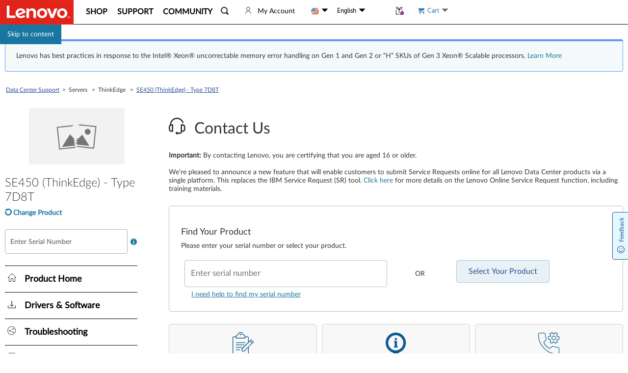

--- FILE ---
content_type: text/css; charset=utf-8
request_url: https://datacentersupport.lenovo.com/esv4/psp-contactus/app-3e688d40.min.css
body_size: 8186
content:
.additional-notice[data-v-37b71e33]{color:#aaa;font-size:20px;font-family:LatoLight,Lato,sans-serif}h3[data-v-37b71e33]{font-size:24px;font-style:normal;font-family:LatoLight,Lato,sans-serif}.selection-component[data-v-15751934]{display:inline-block;position:relative;width:265px}.selection-component.collapsed .selection-component-header i[data-v-15751934]{top:-2px;-webkit-transform:rotate(135deg);transform:rotate(135deg)}.selection-component.collapsed .selection-component-body[data-v-15751934]{display:none}.selection-component.expanded .selection-component-header i[data-v-15751934]{top:4px;-webkit-transform:rotate(-45deg);transform:rotate(-45deg)}.selection-component.expanded .selection-component-body[data-v-15751934]{display:block}.selection-component .selection-component-header[data-v-15751934]{border:1px solid #888;border-radius:4px;cursor:pointer;line-height:1;padding:12px 10px}.selection-component .selection-component-header label[data-v-15751934]{cursor:inherit;display:block;margin:0;white-space:nowrap;overflow:hidden;text-overflow:ellipsis;vertical-align:middle;word-break:break-all}.selection-component .selection-component-header i[data-v-15751934]{border-bottom:0;border-left:0;border-right:1px solid;border-top:1px solid;color:#888;display:inline-block;float:right;height:.8em;position:relative;-webkit-transform:rotate(135deg);transform:rotate(135deg);white-space:nowrap;width:.8em}.selection-component .selection-component-body[data-v-15751934]{background-color:#fff;border:1px solid transparent;border-radius:4px;box-shadow:0 2px 4px 1px #ccc;display:none;max-height:350px;overflow:auto;padding:7px 10px;position:absolute;width:100%}.dropdown-component.expanded .dropdown-component-header i[data-v-ab33449c]:before{border-bottom:0;border-top:.5em solid}.dropdown-component.expanded .dropdown-component-body[data-v-ab33449c]{display:block}.dropdown-component.collapsed .dropdown-component-header i[data-v-ab33449c]:before{border-bottom:.5em solid;border-top:0}.dropdown-component.collapsed .dropdown-component-body[data-v-ab33449c]{display:none}.dropdown-component .dropdown-component-header[data-v-ab33449c]{cursor:pointer}.dropdown-component .dropdown-component-header label[data-v-ab33449c]{cursor:inherit;display:block;font-weight:700;overflow:hidden;word-break:break-all}.dropdown-component .dropdown-component-header i[data-v-ab33449c]{display:inline-block;float:right}.dropdown-component .dropdown-component-header i[data-v-ab33449c]:before{border-bottom:0;border-color:#1976a1;border-left:.5em solid transparent;border-right:.5em solid transparent;border-top:.5em solid;color:#1976a1;content:"";display:inline-block;height:0;margin-left:.255em;vertical-align:.155em;width:0}.dropdown-component .dropdown-component-body[data-v-ab33449c]{display:none}.eticket-logfile__wrapper[data-v-2c86b90b] .selection-component-body{z-index:2}.eticket-logfile__wrapper[data-v-2c86b90b] .instruction-help{margin-bottom:15px}.logfile-header[data-v-2c86b90b]{max-width:663px}.boot-os-chooser[data-v-2c86b90b]{margin-bottom:10px}.boot-os-chooser[data-v-2c86b90b] .radio-group-option{display:inline-block;padding:0 10px}.boot-os-chooser[data-v-2c86b90b] .radio-group-option:first-of-type{padding-left:0}.boot-os-chooser[data-v-2c86b90b] .radio-component{font-weight:400}.os-selector[data-v-2c86b90b]{max-width:385px;width:100%;margin-bottom:15px}.os-selector[data-v-2c86b90b] .radio-component,.os-selector[data-v-2c86b90b] .selection-component-header label{font-weight:700}.os-selector[data-v-2c86b90b] .radio-component:hover{background-color:#efefef}.os-selector[data-v-2c86b90b] .radio-component i{float:left}.os-selector[data-v-2c86b90b] .radio-component span{display:block;overflow:hidden}.os-selector .no-os-list__msg[data-v-2c86b90b]{font-size:14px;margin:0;word-break:break-all;color:#aaa}.italic-notice[data-v-2c86b90b]{font-size:14px;font-style:italic}.submit-btn[data-v-2c86b90b]{border-color:transparent;border-radius:5px;color:#fff;font-size:18px;font-weight:700;outline:0;padding:14.5px 20px;text-transform:uppercase}.eticket-logfile[data-v-4d62eed8]{border-bottom:1px solid #bcbcbc;font-size:16px;padding-bottom:138px}@media screen and (max-width:992px){.eticket-logfile[data-v-4d62eed8]{padding:0 15px}}.contact-us-success[data-v-2fa37126]{padding-bottom:60px;border-bottom:1px solid #bcbcbc}.additional-notice[data-v-2fa37126]{color:#aaa;font-size:20px;margin-bottom:16px}.success-content[data-v-2fa37126]{font-size:16px;line-height:1.1875em}.success-content[data-v-2fa37126]>:first-child{margin:0!important;padding:0!important;width:100%!important;text-align:left!important}.success-header h2[data-v-2fa37126]{font-size:24px}.contactus-tile__content,.contactus-tile__description,.contactus-tile__operation{word-break:break-word;word-wrap:break-word}.contactus-tile__content,.contactus-tile__content-container,.contactus-tile__content-wrapper,.contactus-tile__icon{flex:1;-webkit-box-flex:1;-ms-flex:1 1 auto}@-webkit-keyframes tooltips-vert{to{opacity:1;-webkit-transform:translate(-50%);transform:translate(-50%)}}@keyframes tooltips-vert{to{opacity:1;-webkit-transform:translate(-50%);transform:translate(-50%)}}@-webkit-keyframes tooltips-horz{to{opacity:1;-webkit-transform:translateY(-50%);transform:translateY(-50%)}}@keyframes tooltips-horz{to{opacity:1;-webkit-transform:translateY(-50%);transform:translateY(-50%)}}.contactus-tile--qrcode-type .contactus-tile__icon{position:relative}.contactus-tile--qrcode-type .contactus-tile__icon>*{bottom:inherit!important;left:inherit!important;margin:0!important;padding:0!important;position:relative!important;right:inherit!important;top:inherit!important}.contactus-tile--qrcode-type .contactus-tile__icon img{display:block;margin:auto;max-width:22.5rem;width:100%}.sr-only{position:absolute!important;width:1px!important;height:1px!important;padding:0!important;margin:-1px!important;overflow:hidden!important;clip:rect(0,0,0,0)!important;white-space:nowrap!important;border:0!important}.contactus-tile{position:relative;border:1px solid #ccc;border-radius:6px;transition:all .3s;background-color:#f8f8f8}.contactus-tile__badge{position:absolute;font-style:normal;color:#fff;font-size:1.2rem;height:2rem;line-height:2rem;background:#1976a1;padding:0 .5rem;border-radius:6px 6px 0 0;right:0;top:-2rem}.contactus-tile__content-container{display:flex;justify-content:flex-start;align-items:center;width:100%;flex-flow:column;text-align:center;margin-bottom:1.2rem}.contactus-tile__content-wrapper{display:flex;display:block\0;flex-direction:column;width:100%;align-items:center}.contactus-tile__content{align-items:center;display:flex;font-size:1.8rem;justify-content:center;margin-bottom:1.2rem;white-space:normal}.contactus-tile__operation{text-align:center}.contactus-tile__description{display:-webkit-box;flex:0 1 3em;flex:inherit\0;line-height:1.5;line-height:normal\0;-webkit-box-orient:vertical;-webkit-line-clamp:2;overflow:hidden;width:inherit\0}.contactus-tile--unusable{color:#999}.contactus-tile--unusable .contactus-tile__anchor .contactus-tile__operation{cursor:default;text-decoration:none}.contactus-tile--unusable .contactus-tile__anchor .contactus-tile__icon,.contactus-tile--unusable .contactus-tile__anchor .contactus-tile__icon:hover,.contactus-tile--unusable .contactus-tile__anchor .contactus-tile__operation,.contactus-tile--unusable .contactus-tile__anchor .contactus-tile__operation:hover{color:inherit}.contactus-tile--inoperable .contactus-tile__anchor,.contactus-tile--unusable .contactus-tile__anchor{cursor:default}.contactus-tile:not(.contactus-tile--unusable):not(.contactus-tile--inoperable).contactus-tile--active,.contactus-tile:not(.contactus-tile--unusable):not(.contactus-tile--inoperable):hover{box-shadow:4px 4px 10px rgba(0,0,0,.29);border-color:hsla(0,0%,80%,.1)}.contactus-tile__anchor{display:block;width:100%;height:100%;padding:1.6rem .7rem;color:inherit;cursor:pointer}.contactus-tile__anchor:active,.contactus-tile__anchor:focus,.contactus-tile__anchor:hover,.contactus-tile__anchor:link,.contactus-tile__anchor:visited{color:inherit}.contactus-tile__icon{margin-bottom:.8rem;font-size:4.8rem;color:#0d5c91;display:inline-block}.contactus-tile__operation{text-transform:capitalize;font-weight:700;font-size:1.6rem}.contactus-tile__operation:after{content:" >"}.contactus-tile--qrcode-type.contactus-tile--recommended .contactus-tile__anchor{padding-top:2rem}.contactus-tile--qrcode-type .contactus-tile__icon{margin-bottom:1.6rem}.contactus-tile--qrcode-type .contactus-tile__icon img{max-width:8rem}.contactus-tile-list{display:flex;flex-flow:row wrap;justify-content:stretch;align-items:stretch;margin:0 -.5%;padding:0}.contactus-tile-list .contactus-tile{flex:1 1 23%;margin:0 .5% 1.2rem;min-width:22.5rem}.contactus-tile-list .contactus-tile__anchor{display:flex;flex-flow:column wrap;justify-content:space-between;align-items:center;min-height:115px}.contactus-tile-list .contactus-tile--empty{width:0;height:0;border:0;margin-bottom:0;visibility:hidden}@media screen and (min-width:991px){.contactus-tile-list .contactus-tile__badge{top:0;border-radius:0 6px 0 0}}@media screen and (max-width:991px){.contactus-tile-list{flex-direction:column;margin:0}.contactus-tile-list .contactus-tile{flex:inherit;margin-left:0;margin-right:0;max-width:100%}.contactus-tile-list .contactus-tile--empty{display:none}.contactus-tile-list .contactus-tile .contactus-tile__content-container{display:block}}#yes-no-survey-suspended .sc-label-smile[data-v-57f8146b]:before{font-family:LenovoMotoSupport;content:"󡉵";color:#060;font-size:24px;font-style:normal;vertical-align:middle}@media screen and (min-width:767px){#yes-no-survey-suspended[data-v-57f8146b]{position:absolute;top:50%;left:48%;-webkit-transform:translate(-50%,-50%);transform:translate(-50%,-50%)}#yes-no-survey-suspended .suspend-btn-row[data-v-57f8146b]{display:inline-block}}@media screen and (max-width:767px){#yes-no-survey-suspended[data-v-57f8146b]{text-align:center;width:100%;padding:8px 0;background-color:#f8f8f8;z-index:1010}}#yes-no-survey-suspended .sv-complete-tips[data-v-57f8146b]{margin-left:12px;font-size:16px;font-width:bold;vertical-align:middle}#yes-no-survey-suspended .tips-question[data-v-57f8146b]{display:inline-block;vertical-align:middle;text-align:center}#yes-no-survey-suspended .survey-tips[data-v-57f8146b]{font-size:12px;color:#545454;margin-top:4px}#yes-no-survey-suspended .survey-question[data-v-57f8146b]{font-size:14px;font-weight:700}@media screen and (max-width:767px){#yes-no-survey-suspended .survey-no-start[data-v-57f8146b]{display:flex}#yes-no-survey-suspended .survey-no-start .tips-question[data-v-57f8146b]{text-align:left;padding:0 0 0 6%;margin:auto}#yes-no-survey-suspended .survey-no-start .tips-question .survey-tips[data-v-57f8146b]{font-weight:bolder;color:#000;font-size:14px}#yes-no-survey-suspended .survey-no-start .tips-question .survey-question[data-v-57f8146b]{display:none}#yes-no-survey-suspended .suspend-btn-row[data-v-57f8146b]{display:flex;margin-right:12px}}#yes-no-survey-suspended .survey-yes-btn[data-v-57f8146b]{margin-left:12px;background-color:#294e95;border:1px solid #fff;border-radius:4px;color:#fff}@media screen and (min-width:767px){#yes-no-survey-suspended .survey-yes-btn[data-v-57f8146b]{height:43px;padding:12px 24px}}@media screen and (max-width:767px){#yes-no-survey-suspended .survey-yes-btn[data-v-57f8146b]{padding:7px 24px}}#yes-no-survey-suspended .survey-yes-btn[data-v-57f8146b]:hover{background-color:#eaeef5;border:1px solid #294e95;color:#294e95}#yes-no-survey-suspended .survey-no-btn[data-v-57f8146b]{margin-left:12px;background-color:#fff;border:1px solid #294e95;border-radius:4px;color:#294e95}@media screen and (min-width:767px){#yes-no-survey-suspended .survey-no-btn[data-v-57f8146b]{height:43px;padding:12px 24px}}@media screen and (max-width:767px){#yes-no-survey-suspended .survey-no-btn[data-v-57f8146b]{padding:6px 24px}}#yes-no-survey-suspended .survey-no-btn[data-v-57f8146b]:hover{background-color:#eaeef5;border:1px solid #294e95;color:#294e95}.smartAvatar_suspended[data-v-a180046a]{position:fixed;z-index:1030;display:flex;bottom:0;border:1px solid #ccc;justify-content:flex-end;align-items:center;left:0;right:0;height:56px;background:#f8f8f8;border-radius:4px 4px 0 0}@media screen and (min-width:767px){.smartAvatar_suspended.noSurvey[data-v-a180046a]{height:48px;border-radius:4px 4px 0 0;color:#fff;background:#294e95;border-color:#294e95;left:auto;cursor:pointer}.smartAvatar_suspended.noSurvey[data-v-a180046a]:hover{background:#eaeef5;color:#294e95}.smartAvatar_suspended.noSurvey.premier-suspend[data-v-a180046a]{background:#f8f8f8;border-color:#f8f8f8;color:#000;font-weight:700}.smartAvatar_suspended.noSurvey.premier-suspend[data-v-a180046a]:hover{background:#eaeef5}}@media screen and (max-width:767px){.smartAvatar_suspended.noSurvey[data-v-a180046a]{width:100px;height:100px;right:-56px;left:inherit;border:none;background:transparent}.smartAvatar_suspended.noSurvey.premier-suspend[data-v-a180046a]{right:0}}.smartAvatar_suspended .suspended_tips[data-v-a180046a]{position:relative;border-radius:4px;cursor:pointer;margin-left:10px;display:flex;align-items:center}@media screen and (max-width:767px){.smartAvatar_suspended .suspended_tips.mobileSurvey[data-v-a180046a]{margin-left:0}.smartAvatar_suspended .suspended_tips.combineSuspend[data-v-a180046a]{position:absolute;bottom:-20px;right:-56px}}.smartAvatar_suspended .suspended_tips .tips_number[data-v-a180046a]{position:absolute;width:24px;height:20px;color:#fff;background:#b8252e;border-radius:4px;text-align:center;line-height:20px;top:-16px;font-weight:400}.smartAvatar_suspended .suspended_tips .tips_number[data-v-a180046a]:after{position:absolute;content:"";display:inline-block;width:0;height:0;border:6px solid;border-color:#b8252e transparent transparent transparent;bottom:-11px;left:11px}@media screen and (min-width:767px){.smartAvatar_suspended .suspended_tips .tips_number[data-v-a180046a]{left:-31px;top:7px}.smartAvatar_suspended .suspended_tips .tips_number.no-suspend-lena-text[data-v-a180046a]{left:0;top:-1px}}@media screen and (max-width:767px){.smartAvatar_suspended .suspended_tips .tips_number[data-v-a180046a]{left:17px;top:20px}.smartAvatar_suspended .suspended_tips .tips_number.no-suspend-lena-text[data-v-a180046a]{left:0;top:-1px}}.smartAvatar_suspended .suspended_tips img[data-v-a180046a]{max-width:none!important;margin:0 0 19px 0!important}.smartAvatar_suspended .suspended_tips img.premier-icon[data-v-a180046a]{margin:0 20px 0 10px!important}.smartAvatar_suspended .gap-line[data-v-a180046a]{height:42px;border:1.5px solid #e2e2e2}.smartAvatar_suspended .suspend-lena-text[data-v-a180046a]{line-height:66px}footer{padding-bottom:56px!important}.smartAvatar_operation[data-v-7fbdabb6]{position:fixed;width:340px;bottom:0;right:0;z-index:1030;box-shadow:0 3px 6px rgba(0,0,0,.2);border-radius:4px;background:#fff}.smartAvatar_operation.cookieConsentToolimit[data-v-7fbdabb6],.smartAvatar_operation.scenarioLimit[data-v-7fbdabb6]{display:none}.smartAvatar_operation.mobileView[data-v-7fbdabb6]{left:50%;right:50%;margin-left:-170px}.smartAvatar_operation.fixBottom[data-v-7fbdabb6]{bottom:64px}.smartAvatar_operation.premier-lena .operation_close[data-v-7fbdabb6]{background-color:#6d2369}.smartAvatar_operation.premier-lena .operation_other[data-v-7fbdabb6]{background:#f8f8f8;border-color:#f8f8f8;height:48px;display:flex;align-items:center}.smartAvatar_operation.premier-lena .operation_other a[data-v-7fbdabb6]{color:#000;font-weight:700;text-decoration:none}.smartAvatar_operation>div[data-v-7fbdabb6]:last-of-type{border-radius:0 0 4px 4px}.smartAvatar_operation .operation_close[data-v-7fbdabb6]{display:flex;padding:0 12px;justify-content:space-between;align-items:center;height:28px;background:#354f92;color:#fff;border-radius:4px 4px 0 0}.smartAvatar_operation .operation_close .icon-s-close[data-v-7fbdabb6]{cursor:pointer}.smartAvatar_operation .operation_content[data-v-7fbdabb6]{padding:14px}.smartAvatar_operation .operation_content.NeutralUpgradeWarrantybg[data-v-7fbdabb6]{background:url(/esv4/images/smartavatar/neutral-promotion.36eb984abef84fd8708b16f512d0e115.png) no-repeat 100% 100%}.smartAvatar_operation .operation_other[data-v-7fbdabb6]{height:56px;display:flex;background:#f8f8f8;border-top:1px solid #bdbdbd;align-items:end}.smartAvatar_operation .operation_other a[data-v-7fbdabb6]{color:#294e95;text-decoration:underline;font-weight:bolder;height:56px;line-height:56px;overflow:hidden;text-align:right;flex:1}.smartAvatar_operation .operation_other img[data-v-7fbdabb6]{margin:0!important}.smartAvatar_operation .operation_other img.premier-icon[data-v-7fbdabb6]{margin:0 20px 0 10px!important}.smartAvatar_operation .good-news-row[data-v-7fbdabb6]{font-size:16px;width:100%;text-align:center;font-weight:700;margin-bottom:20px}.smartAvatar_operation .good-news-row .good-news-icon[data-v-7fbdabb6]{width:24px;height:24px;border-radius:12px;border:2px solid #e5f0ed;background:#e5f0ed;margin-right:5px;color:#285d50;display:inline-block}.smartAvatar_operation .redirect-btn-row[data-v-7fbdabb6]{width:100%;text-align:center;margin:4px 0}.smartAvatar_operation .redirect-btn-row .redirect-btn[data-v-7fbdabb6]{min-width:194px;max-width:90%;white-space:break-spaces;height:35px;background:#294e95;border:1px solid #294e95;border-radius:4px;padding:0 12px;color:#fff}.smartAvatar_operation .redirect-btn-row .redirect-btn[data-v-7fbdabb6]:hover{background:#eaeef5;color:#294e95}.smartAvatar_operation .back-row[data-v-7fbdabb6]{margin-bottom:10px}.smartAvatar_operation .back-row .back-btn[data-v-7fbdabb6]{color:#354f92;text-decoration:none;margin-bottom:10px;font-size:12px}.smartAvatar_operation .back-row .restart-btn[data-v-7fbdabb6]{color:#000;text-decoration:none;margin-bottom:28px;font-size:14px}.smartAvatar_operation .optio-radio[data-v-7fbdabb6]{background-color:#eaeef5;border-radius:4px;width:100%;padding:15px}[data-v-7fbdabb6] .smartAvatar_operation .optio-radio .el-radio{color:#000;display:flex;white-space:break-spaces}[data-v-7fbdabb6] .smartAvatar_operation .optio-radio .el-radio .el-radio__label:hover{color:#294e95}[data-v-7fbdabb6] .smartAvatar_operation .optio-radio .el-radio .el-radio__input{line-height:24px}[data-v-7fbdabb6] .smartAvatar_operation .optio-radio .el-radio .el-radio__label{line-height:20px}[data-v-7fbdabb6] .smartAvatar_operation .optio-radio .el-radio .el-radio__input .el-radio__inner{border-color:#294e95}[data-v-6f374a8c] .el-step__icon-inner{color:#545454}[data-v-6f374a8c] .el-step__line{background-color:#545454}[data-v-6f374a8c] .el-step.is-center .el-step__line{left:67%;right:-33%}[data-v-6f374a8c] .el-step__title{font-size:12px}[data-v-6f374a8c] .el-step__title.is-process,[data-v-6f374a8c] .el-step__title.is-success{font-weight:700;color:#000}[data-v-6f374a8c] .el-step__head.is-process .el-step__icon{border-color:#285d50}[data-v-6f374a8c] .el-step__head.is-wait .el-step__icon{border-color:#545454}[data-v-6f374a8c] .el-step__head.is-success .el-step__line{background-color:#285d50}[data-v-6f374a8c] .el-step__head.is-success .el-step__icon{border-color:#285d50;background-color:#285d50}[data-v-6f374a8c] .el-step__head.is-success .el-step__icon .el-step__icon-inner{color:#fff}.title[data-v-6f374a8c]{font-size:14px;line-height:20px;text-align:center}.RepairPromotion_text[data-v-6f374a8c]{padding:10px 20px;background:#f8f8f8;text-align:center;border-radius:4px}.RepairPromotion_text p[data-v-6f374a8c]{line-height:20px;display:block;text-overflow:-o-ellipsis-lastline;overflow:hidden;text-overflow:ellipsis;display:-webkit-box;-webkit-line-clamp:2;line-clamp:2;-webkit-box-orient:vertical}.RepairPromotion_text a[data-v-6f374a8c]{color:#285d50;font-size:16px}.RepairPromotion_question[data-v-6f374a8c]{margin-top:15px}.feedback_good[data-v-6f374a8c]{text-align:center;margin-top:15px}.ProductPromotion .productPromotion_inner .promotion_text[data-v-5d4362ab]{border-radius:4px;padding:14px;display:flex}.ProductPromotion .productPromotion_inner .promotion_text .smartAvatar-home-promition[data-v-5d4362ab],.ProductPromotion .productPromotion_inner .promotion_text .smartAvatar-notCompatible[data-v-5d4362ab]{font-size:45px;width:55px}.ProductPromotion .productPromotion_inner .promotion_text .promotion_content[data-v-5d4362ab]{flex:1}.ProductPromotion .productPromotion_inner .promotion_text .promotion_content p[data-v-5d4362ab]{margin-bottom:3px;font-size:16px}.ProductPromotion .productPromotion_inner .promotion_text .promotion_content p a[data-v-5d4362ab]{color:#294e95}.ProductPromotion .productPromotion_inner .promotion_text .promotion_content .description[data-v-5d4362ab]{color:#294e95;font-weight:700;text-decoration:underline}.ProductPromotion .productPromotion_inner .promotion_text .promotion_content .text[data-v-5d4362ab]{margin-bottom:8px}.ProductPromotion .productPromotion_inner .longer[data-v-5d4362ab]{min-height:130px}.ProductPromotion .productPromotion_inner .notCompatible i[data-v-5d4362ab]{display:inline-block}.ProductPromotion .productPromotion_inner .ok[data-v-5d4362ab]{display:block;width:90%;text-align:center;color:#fff;background:none;font-size:16px;border-radius:4px;height:0;line-height:48px;margin:0 auto;cursor:pointer;border:1px solid transparent;transition:all .2s ease-in;overflow:hidden}.ProductPromotion .productPromotion_inner .ok.active[data-v-5d4362ab]{height:48px;margin-top:15px;border-color:#294e95;background:#294e95}.ProductPromotion .productPromotion_inner .ok.active[data-v-5d4362ab]:hover{background:#eaeef5;color:#294e95}.ProductPromotion .productPromotion_inner .smartAvatar-notCompatible[data-v-5d4362ab]{line-height:50px}.ProductPromotion .productPromotion_inner .smartAvatar-home-promition[data-v-5d4362ab]{line-height:35px}.GreetingPromotion .inner[data-v-c5c66248]{display:flex;flex-direction:column;align-items:flex-start;padding:8px 15px 0}.GreetingPromotion .inner p[data-v-c5c66248]{font-size:18px}.GreetingPromotion .inner p a[data-v-c5c66248]{color:#294e95;text-decoration:underline;font-weight:bolder}.update-count[data-v-a946c422]{line-height:1.5em;width:1.5em;text-align:center;color:#1976a1;background-color:#fff;display:inline-block;margin-left:10px;border-radius:50%}.sc-label-sad[data-v-72d0d169]:before{font-family:LenovoMotoSupport;content:"󡍙";color:#bf0505;font-size:24px;font-style:normal}.sc-label-normal[data-v-72d0d169]:before{font-family:LenovoMotoSupport;content:"󡐱";color:#c75300;font-size:24px;font-style:normal}.sc-label-smile[data-v-72d0d169]:before{font-family:LenovoMotoSupport;content:"󡉵";color:#060;font-size:24px;font-style:normal}.survey-feedback[data-v-72d0d169]{width:389px;margin:auto}.survey-feedback .sc-area-content[data-v-72d0d169]{position:relative}.survey-feedback .sc-area-content .sc-left-message[data-v-72d0d169]{position:absolute;right:0;font-size:12px;color:#000}.survey-feedback .sc-text[data-v-72d0d169]{font-size:16px;color:#000;line-height:1.4em}.survey-feedback .btn-row[data-v-72d0d169]{width:100%;text-align:left}.survey-feedback .btn-row .sv-submit-btn[data-v-72d0d169]{height:48px;background:#294e95;border:1px solid #fff;border-radius:4px;font-size:16px;padding:14px 24px;color:#fff}#yes-survey-feedback .sc-text[data-v-72d0d169]{margin-top:15px;margin-bottom:3px}#yes-survey-feedback .sc-area-content[data-v-72d0d169]{margin-top:20px;margin-bottom:26px}#yes-survey-feedback .sc-panel-label[data-v-72d0d169]{display:flex;justify-content:space-between}#yes-survey-feedback .sc-panel-label .sc-label-selected[data-v-72d0d169]{font-weight:700}@media screen and (max-width:390px){#yes-survey-feedback .sc-text[data-v-72d0d169]{margin-top:41px}#yes-survey-feedback .sc-item span[data-v-72d0d169]{width:26px}[data-v-72d0d169] .feedback-textarea .el-textarea__inner{height:67px}.survey-feedback[data-v-72d0d169]{width:100%;padding:0 16px}.survey-feedback .btn-row[data-v-72d0d169]{width:100%;text-align:center}.survey-feedback .btn-row .sv-submit-btn[data-v-72d0d169]{height:38px;background:#294e95;border:1px solid #fff;border-radius:4px;font-size:16px;padding:8px 20px;color:#fff}}.sc-item span[data-v-72d0d169]{display:inline-block;width:30px;height:23px;line-height:23px;text-align:center;margin-right:5px;border:1px solid transparent;border-radius:4px;cursor:pointer;background:#eaeef5}.sc-item span:first-of-type.active[data-v-72d0d169],.sc-item span:nth-of-type(2).active[data-v-72d0d169],.sc-item span:nth-of-type(3).active[data-v-72d0d169],.sc-item span:nth-of-type(4).active[data-v-72d0d169],.sc-item span:nth-of-type(5).active[data-v-72d0d169]{color:#871c23;border-color:#871c23;background:#fee8e6!important}.sc-item span:nth-of-type(6).active[data-v-72d0d169],.sc-item span:nth-of-type(7).active[data-v-72d0d169],.sc-item span:nth-of-type(8).active[data-v-72d0d169]{color:#c73d00;border-color:#c73d00;background:#fee7d5!important}.sc-item span:nth-of-type(10).active[data-v-72d0d169],.sc-item span:nth-of-type(11).active[data-v-72d0d169],.sc-item span:nth-of-type(9).active[data-v-72d0d169]{color:#060;border-color:#060;background:#e6f1ee!important}.score_tips[data-v-72d0d169]{color:#bf0505;margin-top:30px;margin:30px 0 0}.survey-feedback[data-v-53ad3b70]{width:389px;margin:auto}.survey-feedback .sc-area-content[data-v-53ad3b70]{position:relative}.survey-feedback .sc-area-content .sc-left-message[data-v-53ad3b70]{position:absolute;right:0;font-size:12px;color:#000}.survey-feedback .sc-text[data-v-53ad3b70]{font-size:16px;color:#000;line-height:1.4em}.survey-feedback .btn-row[data-v-53ad3b70]{width:100%;text-align:left}.survey-feedback .btn-row .sv-submit-btn[data-v-53ad3b70]{height:48px;background:#294e95;border:1px solid #fff;border-radius:4px;font-size:16px;padding:14px 24px;color:#fff}#no-survey-feedback .sc-text[data-v-53ad3b70]{margin-top:33px;margin-bottom:0}#no-survey-feedback .sc-area-content[data-v-53ad3b70]{margin-top:12px;margin-bottom:23px}@media screen and (max-width:390px){#no-survey-feedback .sc-text[data-v-53ad3b70]{margin-top:32px}}[data-v-53ad3b70] .feedback-textarea .el-textarea__inner{height:115px}@media screen and (max-width:390px){.survey-feedback[data-v-53ad3b70]{width:100%;padding:0 16px}.survey-feedback .btn-row[data-v-53ad3b70]{width:100%;text-align:center}.survey-feedback .btn-row .sv-submit-btn[data-v-53ad3b70]{height:38px;background:#294e95;border:1px solid #fff;border-radius:4px;font-size:16px;padding:8px 20px;color:#fff;margin-top:10px}}#yes-no-survey-promotion[data-v-7837f4a8]{position:fixed;z-index:999999;bottom:0;left:0;right:0;border:1px solid #ccc;background-color:#f8f8f8;box-shadow:0 -2px 20px rgba(0,0,0,.122)}@media screen and (min-width:390px){#yes-no-survey-promotion[data-v-7837f4a8]{height:316px}}@media screen and (min-width:390px)and (max-width:768px){#yes-no-survey-promotion[data-v-7837f4a8]{height:auto}}#yes-no-survey-promotion .icon-close[data-v-7837f4a8]{width:16px;height:16px;font-size:16px;margin-top:12px;float:right;margin-right:24px;cursor:pointer}@media screen and (min-width:390px){#yes-no-survey-promotion .more-tools[data-v-7837f4a8]{float:right;margin-right:42px;width:120px;height:250px}}@media screen and (min-width:390px)and (max-width:768px){#yes-no-survey-promotion .more-tools[data-v-7837f4a8]{width:389px;position:absolute;bottom:0;left:calc(50% - 194.5px);margin-right:0;height:auto}}@media screen and (max-width:390px){#yes-no-survey-promotion .more-tools[data-v-7837f4a8]{width:100%;position:absolute;bottom:0;height:auto}}@media screen and (min-width:390px){#yes-no-survey-promotion .more-tools .tools-container[data-v-7837f4a8]{width:100%;position:relative;top:50%;-webkit-transform:translateY(-50%);transform:translateY(-50%)}}@media screen and (min-width:390px)and (max-width:768px){#yes-no-survey-promotion .more-tools .tools-container[data-v-7837f4a8]{margin-bottom:30px;display:flex;justify-content:end;-webkit-transform:translate(0);transform:translate(0)}}@media screen and (max-width:390px){#yes-no-survey-promotion .more-tools .tools-container[data-v-7837f4a8]{margin:0 16px 30px 16px;display:flex;justify-content:space-evenly}}#yes-no-survey-promotion .more-tools li[data-v-7837f4a8]{background-color:#f8f8f8;border:1px solid #bcbcbc;border-radius:4px;text-align:center}@media screen and (min-width:390px){#yes-no-survey-promotion .more-tools li[data-v-7837f4a8]{width:100%;height:70px;margin-bottom:12px}}@media screen and (min-width:390px)and (max-width:768px){#yes-no-survey-promotion .more-tools li[data-v-7837f4a8]{width:100px;margin-bottom:0;margin-left:20px}}@media screen and (max-width:390px){#yes-no-survey-promotion .more-tools li[data-v-7837f4a8]{width:100px;height:62px;margin-bottom:0}}#yes-no-survey-promotion .more-tools li .tool-icon[data-v-7837f4a8]{margin-top:8px;margin-bottom:6px}@media screen and (min-width:390px){#yes-no-survey-promotion .more-tools li .tool-icon[data-v-7837f4a8]{font-size:32px;height:32px;padding-top:8px}}@media screen and (min-width:390px)and (max-width:768px){#yes-no-survey-promotion .more-tools li .tool-icon[data-v-7837f4a8]{padding-top:0}}@media screen and (max-width:390px){#yes-no-survey-promotion .more-tools li .tool-icon[data-v-7837f4a8]{font-size:24px;height:24px;padding-top:2px}}[data-v-7837f4a8] .feedback-textarea .el-textarea__inner{width:100%;background-color:#fff;border:1px solid #ccc;border-radius:4px}[data-v-7837f4a8] .feedback-textarea .el-textarea__inner:focus,[data-v-7837f4a8] .feedback-textarea .el-textarea__inner:hover{border:1px solid #294e95!important}@media screen and (max-width:390px){#yes-no-survey-promotion[data-v-7837f4a8]{width:100%}#yes-no-survey-promotion .icon-close[data-v-7837f4a8]{margin-right:16px}#yes-no-survey-promotion .yes-survey-content[data-v-7837f4a8]{height:300px}#yes-no-survey-promotion .no-survey-content[data-v-7837f4a8]{height:330px}}@media screen and (min-width:390px)and (max-width:768px){.no-survey-content[data-v-7837f4a8]{height:330px}}#smart-avatar.cookieConsentToolimit,#smart-avatar.scenarioLimit{display:none}.proAvatarSuspended{position:fixed;right:-3px;z-index:1029;cursor:pointer;width:36px;height:36px;background:#f1e1ed;box-shadow:0 3px 6px rgba(0,0,0,.161);border:1px solid #7a126b;border-radius:4px 0 0 4px;display:flex;align-items:center;justify-content:center;font-size:20px;color:#7a126b;line-height:20px;bottom:40%;-webkit-transform:translateY(-20px);transform:translateY(-20px)}.proAvatarSuspended i{display:inline-block;width:15px;height:15px;border-radius:15px;position:absolute;top:-7px;left:-7px;background:#b8252e}.service-popover[data-v-b6e6c206]{margin-left:6px;word-break:normal}.service-popover-close[data-v-b6e6c206]{position:absolute;width:1px;height:1px;padding:0;margin:-1px;overflow:hidden;clip:rect(0,0,0,0);white-space:nowrap;border:0}.smart-popover-content[data-v-b6e6c206]{padding:10px;width:900px;max-height:500px;overflow:auto;word-break:normal}[data-v-b6e6c206] .el-popover{word-break:normal}[data-v-b6e6c206] .el-popover__reference{cursor:pointer;-webkit-transform:rotate(180deg);transform:rotate(180deg)}[data-v-b6e6c206] .el-popover__reference.el-icon-warning-outline:focus{outline-width:1px}@media(prefers-color-scheme:dark){.smart-popover-content div{background:#000}}.smart-block[data-v-ef8f10cc]{display:inline-block;flex:1;margin-right:2%;padding:20px 0 20px 0;border-radius:4px;text-align:center;height:276px;margin-top:24px}.smart-block[data-v-ef8f10cc]:last-child{margin-right:0}.smart-block .icon[data-v-ef8f10cc]{font-size:56px;font-weight:400}.smart-block .icon.active[data-v-ef8f10cc]{color:#498631}.smart-block .icon.icon-Performance[data-v-ef8f10cc]:before{font-family:LenovoMotoSupport;content:"󡊄"}.smart-block .icon.icon-Privacy[data-v-ef8f10cc]:before{font-family:LenovoMotoSupport;content:"󡌱"}.smart-block .icon.icon-Lock[data-v-ef8f10cc]:before{font-family:LenovoMotoSupport;content:"󡍁"}.smart-block .icon.icon-Backup[data-v-ef8f10cc]:before{font-family:LenovoMotoSupport;content:"󡍠"}.smart-block .icon-Alert[data-v-ef8f10cc]{color:#ff6a00;margin-left:3px}.smart-block .icon-Alert[data-v-ef8f10cc]:before{font-family:LenovoMotoSupport;content:"󡎂"}.smart-block.active[data-v-ef8f10cc]{border:1px solid #498631}.smart-block.inactive[data-v-ef8f10cc]{border:1px solid #ccc}@media screen and (max-width:991px){.smart-block[data-v-ef8f10cc]{display:inline-block;width:46%;margin-right:8%;margin-bottom:20px;padding:10px 0 10px 0}.smart-block[data-v-ef8f10cc]:nth-child(2n+2){margin-right:0}.smart-block .icon[data-v-ef8f10cc]{font-size:40px}}.smart-little-title-outer .smart-little-title[data-v-ef8f10cc]{font-size:16px;color:#000}.smart-little-title-outer .icon-remind[data-v-ef8f10cc]{font-weight:400;display:inline-block;font-size:14px;margin-left:4px;cursor:pointer;position:relative;-webkit-transform:rotate(180deg);transform:rotate(180deg);vertical-align:top}@media screen and (max-width:1199px){.smart-little-title-outer .smart-little-title[data-v-ef8f10cc]{font-size:12px}}@media screen and (max-width:991px){.smart-little-title-outer .smart-little-title[data-v-ef8f10cc]{font-size:14px}.smart-little-title-outer .icon-remind[data-v-ef8f10cc]{font-size:12px}.icon-remind[data-v-ef8f10cc]{display:none!important}}.pc-smart-link-outer[data-v-ef8f10cc]{font-size:14px;margin:8px 0 12px 0}.pc-smart-link-outer .right-left-line[data-v-ef8f10cc]{margin:0 4px 0 4px;color:#1976a1}.pc-smart-link-outer a[data-v-ef8f10cc]{color:#16688d!important}.mobile-smart-link-outer[data-v-ef8f10cc]{display:none}@media screen and (max-width:991px){.pc-smart-link-outer[data-v-ef8f10cc]{display:none!important}.mobile-smart-link-outer[data-v-ef8f10cc]{display:block;font-size:14px;margin:8px 0 12px 0}.mobile-smart-link-outer .right-left-line[data-v-ef8f10cc]{margin:0 4px 0 4px;color:#1976a1}.mobile-smart-link-outer a[data-v-ef8f10cc]{color:#16688d!important}}.smart-subscription-autorenew[data-v-ef8f10cc]{font-size:14px}.smart-subscription-autorenew .auto-renew[data-v-ef8f10cc]{color:#498631}.smart-subscription-autorenew .end[data-v-ef8f10cc],.smart-time-outer .time-soon[data-v-ef8f10cc]{color:#ce671d}.smart-time-outer .time-active[data-v-ef8f10cc],.smart-time-outer .time-subscribed[data-v-ef8f10cc]{color:#498631}.smart-time-outer .time-expired[data-v-ef8f10cc]{color:#d61d1d}.smart-time-outer .time-inactive[data-v-ef8f10cc]{color:#545454}@media screen and (max-width:991px){.smart-time-outer[data-v-ef8f10cc]{font-size:12px}}.smart-active-button[data-v-ef8f10cc]{font-size:16px;display:inline-block}.smart-active-button .smart-active-button-a[data-v-ef8f10cc]{width:100%;height:100%;font-size:30px;color:#498631;display:inline-block;padding:12px 24px}.smart-block .smart-button[data-v-ef8f10cc]{margin-top:12px;border-radius:4px;font-size:16px;display:inline-block;cursor:pointer}.smart-block .smart-button .smart-button-a[data-v-ef8f10cc]{width:100%;height:100%;display:inline-block;padding:12px 24px}@media screen and (max-width:1199px){.smart-block .smart-button[data-v-ef8f10cc]{font-size:12px}.smart-block .smart-button .smart-button-a[data-v-ef8f10cc]{padding:4px 8px}.smart-block .smart-active-button .smart-active-button-a[data-v-ef8f10cc]{padding:4px 0}}@media screen and (max-width:991px){.smart-block .smart-button[data-v-ef8f10cc]{font-size:14px}.smart-block .smart-button .smart-button-a[data-v-ef8f10cc]{padding:6px 12px}.smart-block .smart-active-button .smart-active-button-a[data-v-ef8f10cc]{padding:4px 0}}.smart-block .smart-button.extend-now[data-v-ef8f10cc]{background:#498631;border:1px solid #498631}.smart-block .smart-button.extend-now .smart-button-a[data-v-ef8f10cc]{color:#fff}.smart-block .smart-button.view-options[data-v-ef8f10cc]{background:#d9eef7;border:2px solid #6ba0bf}.smart-block .smart-button.view-options .smart-button-a[data-v-ef8f10cc]{color:#186496}.smart-block .smart-button.no-button[data-v-ef8f10cc]{background:transparent;border:2px solid transparent}.smart-block .smart-button.no-button .smart-button-a[data-v-ef8f10cc]{color:transparent}.gray-out[data-v-ef8f10cc]{background-color:#e4e4e4}.alert-content[data-v-ef8f10cc]{color:#a04301}.disable-button[data-v-ef8f10cc]{-webkit-user-select:none;-moz-user-select:none;-ms-user-select:none;user-select:none;cursor:default}.smart-digital-performance[data-v-4831207a]{border-top:1px solid #ccc;padding-top:20px;display:flex;flex-wrap:wrap}.performance-title[data-v-4831207a]{font-size:21px}.performance-content-outer[data-v-4831207a]{width:100%;display:flex;flex-wrap:wrap}.configuration[data-v-4831207a]{flex:1;margin-left:1%;padding-left:1%}.configuration-block[data-v-4831207a]{border:1px solid #ccc;background-color:#e4e4e4;height:276px;display:inline-block;width:210px;padding:20px 0 20px 0;border-radius:4px;text-align:center;margin-top:24px}.config-title[data-v-4831207a]{font-size:16px;color:#000}.smart-button[data-v-4831207a]{background:#d9eef7;border:2px solid #6ba0bf;margin-top:65px;border-radius:4px;font-size:16px;display:inline-block;padding:12px 24px;color:#186496;cursor:pointer}.icon[data-v-4831207a]{font-size:56px;font-weight:500}@media screen and (max-width:1199px){.config-title[data-v-4831207a]{font-size:12px}.smart-button[data-v-4831207a]{padding:4px 8px;font-size:12px}}@media screen and (max-width:991px){.smart-digital-performance[data-v-4831207a]{padding:20px;display:block}.performance-title[data-v-4831207a]{text-align:center}.smart-digital[data-v-4831207a]{flex:none;width:100%!important}.configuration[data-v-4831207a]{width:100%;border-left:none!important;padding-left:0;margin-left:0}.configuration .icon[data-v-4831207a]{font-size:40px}.configuration .smart-button[data-v-4831207a]{padding:6px 12px;font-size:14px}.configuration-block[data-v-4831207a]{width:46%}.configuration .config-title[data-v-4831207a]{font-size:14px}}.psp-contactus--specialSupportPremier .contactus-tile__icon,.psp-contactus--specialSupportPremier .contactus-tile__operation{color:#912593}.psp-contactus--specialSupportPremier .contactus-tile__operation:hover{color:#8246af}.psp-contactus--specialSupportPremier .contactus-tile__badge{background-color:#912593}.psp-contactus--specialSupportPremiumcareplus .contactus-tile__icon,.psp-contactus--specialSupportPremiumcareplus .contactus-tile__operation{color:#e2231a}.psp-contactus--specialSupportPremiumcareplus .contactus-tile__operation:hover{color:#af0200}.psp-contactus--specialSupportPremiumcareplus .contactus-tile__badge{background-color:#e2231a}.psp-contactus--specialSupportPremium .contactus-tile__icon,.psp-contactus--specialSupportPremium .contactus-tile__operation,.psp-contactus--specialSupportPremiumcare .contactus-tile__icon,.psp-contactus--specialSupportPremiumcare .contactus-tile__operation{color:#ec6700}.psp-contactus--specialSupportPremium .contactus-tile__operation:hover,.psp-contactus--specialSupportPremiumcare .contactus-tile__operation:hover{color:#c75300}.psp-contactus--specialSupportPremium .contactus-tile__badge,.psp-contactus--specialSupportPremiumcare .contactus-tile__badge{background-color:#ec6700}.psp-contactus--specialSupportPremiersupportplus .contactus-tile__icon,.psp-contactus--specialSupportPremiersupportplus .contactus-tile__operation{color:#11184f}.psp-contactus--specialSupportPremiersupportplus .contactus-tile__operation:hover{color:#00094f}.psp-contactus--specialSupportPremiersupportplus .contactus-tile__badge{background-color:#11184f}.psp-contactus-burst-in__rich-content-enter-active{transition:opacity .8s,background-color .5s .5s;background-color:inherit}.psp-contactus-burst-in__rich-content-enter{background-color:rgba(199,83,0,.06)}.psp-contactus-burst-in__rich-content-leave-active{transition:opacity .3s}.psp-contactus-burst-in__rich-content-enter,.psp-contactus-burst-in__rich-content-leave-to{opacity:0}.psp-contactus-burst-in-enter-active{transition:opacity .8s}.psp-contactus-burst-in-leave-active{transition:opacity .3s}.psp-contactus-burst-in-enter,.psp-contactus-burst-in-leave-to{opacity:0}.psp-contactus__header{display:flex;align-items:center;font-size:3.2rem;margin-bottom:2.5rem}@media only screen and (max-width:991px){.psp-contactus__header{justify-content:center;display:none}}.psp-contactus__header-icon{margin-right:1.8rem;font-size:3.6rem}.psp-contactus__external-rich-content,.psp-contactus__notes{margin-bottom:2.5rem}.psp-contactus__body{max-width:122rem}.psp-contactus__body .psp-contactus__router-wrapper{transition:height .5s;margin-bottom:2.5rem}.psp-contactus__body .psp-contactus__router-wrapper:empty{margin-bottom:0}.psp-contactus__body .psp-contactus__external-app{margin-bottom:2.5rem}.psp-contactus__body .psp-contactus__external-app .include-content{min-height:10rem}.psp-contactus__body .psp-contactus__external-app .contactus-pdtree-landing,.psp-contactus__body .psp-contactus__external-app .phone-list{padding:0}.psp-contactus__body .psp-contactus__external-app .phone-list__notice [data-for=lenovoContactus]{display:none;pointer-events:none}.psp-contactus__body .psp-contactus__external-app .contactus-pdtree-landing .header-operations{display:none}.psp-contactus__body .psp-contactus__external-app .divider-line{margin:2rem 0;height:1px;background-color:#545454}.psp-contactus__body .psp-contactus__no-sn{margin-bottom:2.5rem}.psp-contactus__footnote{margin-top:1.3rem}.psp-contactus--productBrandFccl .psp-contactus__external-app .phone-list__notice,.psp-contactus__footnote:empty{display:none}@media only screen and (max-width:991px){.psp-contactus{margin:0 1.5rem}.psp-contactus .contactus-tile__content{white-space:normal}.psp-contactus .contactus-tile__content,.psp-contactus .contactus-tile__content-wrapper,.psp-contactus .contactus-tile__description{display:block}.psp-contactus .contactus-tile__content-container .contactus-tile__icon{font-size:3.6rem}.psp-contactus__no-sn .noSn .sn-input-area{margin-top:0}}div.tile .Others[data-v-7304d4bf]{color:#000}div.tile .Premier[data-v-7304d4bf]{color:#912593}div.tile[data-v-7304d4bf]{display:flex;min-height:100px;position:relative;margin:0 0 30px 0;flex:1 0 297px;max-width:320px;min-width:297px;height:auto;padding:17px 12px 17px 0;width:auto;align-items:center}div.tile>a[data-v-7304d4bf]{color:#000;display:flex;align-items:center}div.tile>a .icon[data-v-7304d4bf]{width:26px;margin:0 13px 0 7px;font-size:26px}div.tile>a .text[data-v-7304d4bf]{width:calc(100% - 46px);flex:1 0 auto;margin:0;display:flex;flex-flow:column wrap}div.tile>a .text p[data-v-7304d4bf]{color:#000;font-size:16px;line-height:22px;word-break:break-word;word-wrap:break-word;margin-bottom:4px}div.tile>a .text p.qRcodeTitle[data-v-7304d4bf]{padding-right:68px}div.tile>a .text span[data-v-7304d4bf]{font-size:13px;color:#545454;font-style:italic;margin-top:auto;padding-right:12px}div.tile>a .text span.qRcodeDescription[data-v-7304d4bf]{padding-right:68px}div.tile.active[data-v-7304d4bf],div.tile[data-v-7304d4bf]:hover{box-shadow:0 0 5px #ccc}div.tile.active .icon[data-v-7304d4bf],div.tile.active p[data-v-7304d4bf],div.tile:hover .icon[data-v-7304d4bf],div.tile:hover p[data-v-7304d4bf]{color:#1976a1!important}div.tile.disabled[data-v-7304d4bf]{cursor:default}div.tile.disabled .icon[data-v-7304d4bf],div.tile.disabled p[data-v-7304d4bf],div.tile.disabled span[data-v-7304d4bf]{color:#999!important}div.tile.disabled .mask[data-v-7304d4bf]{content:"";position:absolute;top:0;left:0;right:0;bottom:0;background:transparent;z-index:9}div.tile.disabled .mask[data-v-7304d4bf]:hover{box-shadow:0 0 5px #ccc}div.tile.disabled.active[data-v-7304d4bf],div.tile.disabled[data-v-7304d4bf]:hover{box-shadow:none}div.tile.disabled.active .icon[data-v-7304d4bf],div.tile.disabled.active p[data-v-7304d4bf],div.tile.disabled:hover .icon[data-v-7304d4bf],div.tile.disabled:hover p[data-v-7304d4bf]{color:#999!important}.submitValidationTips[data-v-58e34cdc]{width:600px;position:absolute;margin-left:10px;color:#e1140b}.eticket-h[data-v-58e34cdc]{margin:0 0 16px 0;font-size:24px}.eticket-p[data-v-58e34cdc]{margin:0 0 16px 0;font-size:16px}@media only screen and (max-width:991px){.tileList[data-v-58e34cdc]{justify-content:center}}.tileList[data-v-58e34cdc]{padding-top:33px;display:flex;flex-wrap:wrap}.noSn .sn-input-area{border:1px solid #aaa;padding:3px;height:50px;width:250px;border-radius:4px;position:relative}.noSn .sn-input-area .twitter-typeahead{height:42px;width:100%;margin-top:14px}.noSn .sn-input-area .twitter-typeahead .tt-menu{margin-top:-11px;padding:5px;border:1px solid #ccc;width:100%;background:#fff;text-align:left;max-height:200px;overflow-y:auto}.noSn .sn-input-area .twitter-typeahead .tt-menu .tt-dataset-Products .group-name{color:#aaa;margin:5px;font-size:16px}.noSn .sn-input-area .twitter-typeahead .tt-menu .tt-dataset-Products .tt-suggestion{padding:3px}.noSn .sn-input-area .twitter-typeahead .tt-menu .tt-dataset-Products .tt-suggestion .tt-highlight{color:#ff6a00}.noSn .sn-input-area .twitter-typeahead .tt-menu .tt-dataset-Products .tt-suggestion.tt-cursor{background:#eee}.noSn .sn-input-area .twitter-typeahead .tt-menu .tt-dataset-Products .tt-suggestion .tt-image{display:none}.noSn .sn-input-area input{border:0;font-size:22px;position:absolute!important;width:210px;padding-left:3px;left:0;outline:none;height:26px}.noSn .sn-input-area .help-find-myproduct{position:absolute;right:-20px;top:18px}.noSn .sn-input-area .help-find-myproduct .sninput-tip-popover{display:none}.noSn .sn-input-area .help-find-myproduct:focus-visible .sninput-tip-popover,.noSn .sn-input-area .help-find-myproduct:hover .sninput-tip-popover{display:block}.noSn .sn-input-area .help-find-myproduct:focus-visible .sninput-tip-popover .popover-content,.noSn .sn-input-area .help-find-myproduct:hover .sninput-tip-popover .popover-content{position:absolute;left:-25px;bottom:28px;width:250px;background:#fff;color:#333;border-radius:6px;padding:15px;border:1px solid #ccc;box-shadow:0 1px 3px rgba(0,0,0,.2);z-index:10}.noSn .sn-input-area .help-find-myproduct:focus-visible .sninput-tip-popover .popover-content:before,.noSn .sn-input-area .help-find-myproduct:hover .sninput-tip-popover .popover-content:before{content:"";position:absolute;bottom:-21px;left:20px;width:0;height:0;border:10px solid transparent;border-top-color:#ccc}.noSn .sn-input-area .help-find-myproduct:focus-visible .sninput-tip-popover .popover-content:after,.noSn .sn-input-area .help-find-myproduct:hover .sninput-tip-popover .popover-content:after{content:"";position:absolute;bottom:-20px;left:20px;width:0;height:0;border:10px solid transparent;border-top-color:#fff}.noSn .sn-input-area .sn-title{font-size:14px;position:absolute;top:17px;left:10px;pointer-events:none;color:#777;transition:all .2s;outline:none}.noSn .sn-input-area .sn-title.inputmode{left:5px;top:5px;font-size:12px;color:#777}.noSn .sn-input-area .sn-title-icon{position:absolute;right:10px;font-size:20px;color:#1976a1;top:14px;cursor:pointer;display:none}.noSn .sn-input-area .sn-title-icon.inputmode{display:block}.noSn .getSn{display:flex;justify-content:space-between;align-items:center}.noSn .getSn .sn-detect-area{position:relative;width:200px;border:1px solid #1976a1;border-radius:4px;color:#1976a1;font-size:16px;height:50px;line-height:50px;cursor:pointer}.noSn .getSn .sn-detect-area:before{content:"";width:1px;height:50px;position:absolute;left:-20px;background:#979797}.noSn .getSn .sn-detect-area .icon{display:inline-block;margin:0 5px 0 20px}@media screen and (max-width:991px){.noSn .sn-input-area{margin:0;margin-top:20px;width:95%}.noSn .sn-detect-area{display:none}}.submitValidationTips{width:600px;position:absolute;margin-left:10px;color:#e1140b}.eticket-h{margin:0 0 16px 0;font-size:24px}.eticket-p{margin:0 0 16px 0;font-size:16px}div#app-psp-contactus .header{height:87px;font-family:Lato;font-size:32px}@media only screen and (max-width:991px){div#app-psp-contactus .header{display:flex;justify-content:center}}div#app-psp-contactus .header span{padding-right:16px}div#app-psp-contactus .notes{margin-bottom:20px}div#app-psp-contactus .body{max-width:1220px}@media only screen and (max-width:991px){div#app-psp-contactus .body{margin:0 15px}}div#app-psp-contactus .body .routerWrapper{transition:height .5s;margin-bottom:20px}div#app-psp-contactus .body .supportphonelist-div .include-content{min-height:100px}div#app-psp-contactus .body .supportphonelist-div .phone-list{padding:0}div#app-psp-contactus .body .supportphonelist-div .diliver-line{margin-top:20px;height:1px;background-color:#545454}

--- FILE ---
content_type: application/javascript; charset=utf-8
request_url: https://datacentersupport.lenovo.com/esv4/psp-contactus/app-3e688d40.min.js
body_size: 196281
content:
!function(){var __webpack_modules__={81711:function(t,e,n){"use strict";n.d(e,{Z:function(){return v}});var r=function(){var t=this,e=t._self._c;return t._self._setupProxy,e("div",{class:["tile",t.isActive?"active":"",t.data.Inactive?"disabled":""]},[e("a",{class:[t.specialSupport],attrs:{href:t.data.LinkUrl},on:{click:function(e){return e.preventDefault(),t.onTileClick.apply(null,arguments)},mouseenter:t.onTileEnter,mouseleave:t.onTileLeave}},[e("div",{staticClass:"icon"},[e("span",{class:t.data.OptionIcon})]),e("div",{staticClass:"text"},[e("p",{class:{qRcodeTitle:"QRcode"===t.data.TypeKey}},[t._v(t._s(t.data.Title))]),e("span",{class:{qRcodeDescription:"QRcode"===t.data.TypeKey}},[t._v(t._s(t.data.Description))])]),e("div",{directives:[{name:"show",rawName:"v-show",value:t.isShow||"QRcode"===t.data.TypeKey,expression:"isShow || data.TypeKey === 'QRcode'"}],staticClass:"htmlMountPoint",domProps:{innerHTML:t._s(t.data.RichTextContent)}})]),e("div",{staticClass:"mask"})])},a=[],i=n(34628),o=n(82660),s=n(83157),u=n(60729),c=n(70655),d=n(54028),p=function(t){(0,s.Z)(n,t);var e=(0,u.Z)(n);function n(){var t;return(0,i.Z)(this,n),t=e.apply(this,arguments),t.isShow=!1,t}return(0,o.Z)(n,[{key:"specialSupport",get:function(){return this.$store.state.specialSupport}},{key:"onTileClick",value:function(){}},{key:"onTileEnter",value:function(){"Hover"===this.data.TypeKey&&(this.isShow=!0)}},{key:"onTileLeave",value:function(){"Hover"===this.data.TypeKey&&(this.isShow=!1)}}]),n}(d.w3);(0,c.gn)([(0,d.fI)({default:!1})],p.prototype,"isActive",void 0),(0,c.gn)([(0,d.fI)({default:{OptionIcon:"icon-search",Title:"title",Description:"description",RichTextContent:"RichText"}})],p.prototype,"data",void 0),(0,c.gn)([(0,d.y1)("onTileClick")],p.prototype,"onTileClick",null);var m=p=(0,c.gn)([(0,d.wA)({components:{}})],p),v=(0,n(1001).Z)(m,r,a,!1,null,"7304d4bf",null).exports},45252:function(t,e,n){"use strict";var r=n(21727),a=n(55966);n(86360);var i=(0,n(1001).Z)(a.Z,r.s,r.x,!1,null,null,null);e.Z=i.exports},94439:function(t,e,n){"use strict";n.d(e,{Z:function(){return E}});var r=function(){var t=this,e=t._self._c;return t._self._setupProxy,e("div",{directives:[{name:"l-loading",rawName:"v-l-loading.fullscreen",value:t.loading,expression:"loading",modifiers:{fullscreen:!0}}],attrs:{id:"app-psp-contactus","l-vue-loading-text":"Loading..."}},[e("div",{staticClass:"header"},[e("span",{staticClass:"icon-lh-contactus"}),t._v(" "+t._s(t.t("contact us|Contact Us"))+" ")]),t.notes&&t.notes.length>0?e("div",{staticClass:"notes"},t._l(t.notes,function(t,n){return e("div",{directives:[{name:"l-html",rawName:"v-l-html",value:t,expression:"item"}],key:n})}),0):t._e(),e("div",{staticClass:"body"},[e("div",{staticClass:"routerWrapper"},[e("router-view")],1),t.showSupportPhoneList?e("div",{staticClass:"supportphonelist-div"},[e("contentComponents",{attrs:{appId:"standalone-supportphonelist",appName:"standalone-supportphonelist"}}),e("div",{staticClass:"diliver-line"})],1):t._e(),t.sn?t._e():e("div",{staticStyle:{"border-bottom":"1px dashed rgb(0, 0, 0)",padding:"0 0 33px 0"}},[e("div",{staticStyle:{width:"500px"}},[e("h6",{staticStyle:{"font-size":"16px",margin:"40px auto 20px"}},[t._v(" "+t._s(t.t("enter sn for more contact options|For more contact options, please provide your serial number"))+" ")]),e("noSn")],1)]),e("TileList")],1),e("smart-digtal-services",{staticStyle:{border:"none"}})],1)},a=[],i=n(34628),o=n(82660),s=n(83157),u=n(60729),c=n(70655),d=n(27361),p=n.n(d),m=n(54028),v=function(){var t=this,e=t._self._c;return t._self._setupProxy,e("section",{ref:"tilesWrapDom",staticClass:"tileList"},t._l(t.tiles,function(n){return e("Tile",{key:n.Id,attrs:{data:n,isActive:t.currentTileId===n.Id},on:{onTileClick:function(){return t.onTileClick(n.TypeKey,n)}}})}),1)},h=[],f=n(96658).Z,g=n(1001),y=(0,g.Z)(f,v,h,!1,null,"58e34cdc",null).exports,S=n(51414),w=n(24428),C=n(53271),k=function(){var t=this,e=t._self._c;return t._self._setupProxy,e("div",{staticClass:"noSn"},[e("div",{staticClass:"getSn"},[e("div",{staticClass:"sn-input-area"},[e("input",{staticClass:"sn-input-sec-nav typeahead",attrs:{name:"sn-input-sec-nav","aria-label":t.t("Product Info Enter Serial Number|Enter Serial Number")}}),e("span",{staticClass:"sn-title inputing"},[t._v(t._s(t.t("Product Info Enter Serial Number|Enter Serial Number")))]),e("span",{staticClass:"sn-title-icon inputing icon-l-right"}),e("a",{staticClass:"help-find-myproduct",attrs:{target:"_blank",href:t.calcFindMyProductLink()}},[e("span",{staticClass:"icon input-info icon-lenovo-drivers-info-icon",attrs:{"aria-hidden":"true"}}),e("div",{staticClass:"sninput-tip-popover"},[e("div",{staticClass:"popover-content"},[e("span",[t._v(t._s(t.t("find product name|Help me find my product/serial number")))])])])])]),e("div",{staticClass:"sn-detect-area"},[e("div",{staticClass:"prod-detect",attrs:{tabname:"contactus",role:"button",tabindex:"0"}},[e("span",{staticClass:"icon icon-lsb",attrs:{"aria-hidden":"true"}}),e("span",[t._v(t._s(t.t("detect product|Detect Product")))])])])])])},b=[],P=n(7020),T=n.n(P),L=n(67278);T().Translator.translate;var A=function(t){(0,s.Z)(n,t);var e=(0,u.Z)(n);function n(){var t;return(0,i.Z)(this,n),t=e.apply(this,arguments),t.isMobileView=(0,L.tq)(),t}return(0,o.Z)(n)}(m.w3),O=A=(0,c.gn)([(0,m.wA)({methods:{calcFindMyProductLink:L.mY}})],A),D=(0,g.Z)(O,k,b,!1,null,null,null).exports,R=n(41996),I=n(23336),Z=n.n(I),N=function(t){(0,s.Z)(n,t);var e=(0,u.Z)(n);function n(){var t;return(0,i.Z)(this,n),t=e.apply(this,arguments),t.sn=p()(window,["config","product","Serial"],""),t}return(0,o.Z)(n,[{key:"mounted",value:function(){var t=this;this.init().then(function(){return t.initSearchBox()})}},{key:"initSearchBox",value:function(){try{this.sn||Z()(function(){setTimeout(function(){var t=Z()("#app-psp-contactus .noSn");t.length&&window.initEnterSN&&window.initEnterSN(t),window.judgeEnableProdDetect&&!window.judgeEnableProdDetect()&&Z()("#app-psp-contactus .sn-detect-area").hide()})})}catch(t){}}}]),n}((0,m.Wr)(w.Z));(0,c.gn)([S.aU],N.prototype,"init",void 0),(0,c.gn)([S.ZM],N.prototype,"loading",void 0),(0,c.gn)([S.ZM],N.prototype,"notes",void 0),(0,c.gn)([S.ZM],N.prototype,"showSupportPhoneList",void 0);var x=N=(0,c.gn)([(0,m.wA)({components:{TileList:y,contentComponents:C.Z,noSn:D,SmartDigtalServices:R.Z}})],N),E=(0,g.Z)(x,r,a,!1,null,null,null).exports},97589:function(t,e,n){"use strict";var r=n(12667),a=n(11567);n(89694);var i=(0,n(1001).Z)(a.Z,r.s,r.x,!1,null,null,null);e.Z=i.exports},16774:function(t,e,n){"use strict";var r=n(85704),a=n(76644);n(27226);var i=(0,n(1001).Z)(a.Z,r.s,r.x,!1,null,null,null);e.Z=i.exports},94780:function(t,e,n){"use strict";var r=n(54269),a=n(99062);n(38652);var i=(0,n(1001).Z)(a.Z,r.s,r.x,!1,null,"a946c422",null);e.Z=i.exports},18908:function(t,e,n){"use strict";var r=n(80398),a=n(73305);n(93677);var i=(0,n(1001).Z)(a.Z,r.s,r.x,!1,null,"ef8f10cc",null);e.Z=i.exports},41996:function(t,e,n){"use strict";var r=n(38658),a=n(83227);n(58500);var i=(0,n(1001).Z)(a.Z,r.s,r.x,!1,null,"4831207a",null);e.Z=i.exports},53271:function(t,e,n){"use strict";var r=n(5945),a=n(11650),i=(0,n(1001).Z)(a.Z,r.s,r.x,!1,null,"5bad1f8b",null);e.Z=i.exports},32953:function(t,e,n){"use strict";var r=n(6010),a=n(45600);n(22699),n(15371);var i=(0,n(1001).Z)(a.Z,r.s,r.x,!1,null,"b6e6c206",null);e.Z=i.exports},24405:function(t,e,n){"use strict";var r=n(60803),a=n(39378);n(58723);var i=(0,n(1001).Z)(a.Z,r.s,r.x,!1,null,"53ad3b70",null);e.Z=i.exports},48603:function(t,e,n){"use strict";var r=n(94563),a=n(64632);n(93180);var i=(0,n(1001).Z)(a.Z,r.s,r.x,!1,null,"7fbdabb6",null);e.Z=i.exports},39094:function(t,e,n){"use strict";var r=n(75751),a=n(82989);n(62231),n(56642);var i=(0,n(1001).Z)(a.Z,r.s,r.x,!1,null,"a180046a",null);e.Z=i.exports},63215:function(t,e,n){"use strict";var r=n(94578),a=n(2485);n(63821);var i=(0,n(1001).Z)(a.Z,r.s,r.x,!1,null,"7837f4a8",null);e.Z=i.exports},74121:function(t,e,n){"use strict";var r=n(79242),a=n(69535);n(56650);var i=(0,n(1001).Z)(a.Z,r.s,r.x,!1,null,"57f8146b",null);e.Z=i.exports},88181:function(t,e,n){"use strict";var r=n(94059),a=n(20280);n(5602);var i=(0,n(1001).Z)(a.Z,r.s,r.x,!1,null,"72d0d169",null);e.Z=i.exports},84110:function(t,e,n){"use strict";var r=n(15754),a=n(97611);n(81462);var i=(0,n(1001).Z)(a.Z,r.s,r.x,!1,null,"c5c66248",null);e.Z=i.exports},59242:function(t,e,n){"use strict";var r=n(94107),a=n(41739);n(89273);var i=(0,n(1001).Z)(a.Z,r.s,r.x,!1,null,"5d4362ab",null);e.Z=i.exports},66061:function(t,e,n){"use strict";var r=n(91963),a=n(75311);n(18162);var i=(0,n(1001).Z)(a.Z,r.s,r.x,!1,null,"6f374a8c",null);e.Z=i.exports},29579:function(t,e,n){"use strict";var r=n(92494),a=n(82030);n(77101);var i=(0,n(1001).Z)(a.Z,r.s,r.x,!1,null,null,null);e.Z=i.exports},21727:function(t,e,n){"use strict";n.d(e,{s:function(){return r.s},x:function(){return r.x}});var r=n(79787)},80398:function(t,e,n){"use strict";n.d(e,{s:function(){return r.s},x:function(){return r.x}});var r=n(48383)},60803:function(t,e,n){"use strict";n.d(e,{s:function(){return r.s},x:function(){return r.x}});var r=n(95686)},94563:function(t,e,n){"use strict";n.d(e,{s:function(){return r.s},x:function(){return r.x}});var r=n(65217)},75751:function(t,e,n){"use strict";n.d(e,{s:function(){return r.s},x:function(){return r.x}});var r=n(61364)},94059:function(t,e,n){"use strict";n.d(e,{s:function(){return r.s},x:function(){return r.x}});var r=n(21392)},15754:function(t,e,n){"use strict";n.d(e,{s:function(){return r.s},x:function(){return r.x}});var r=n(12483)},94107:function(t,e,n){"use strict";n.d(e,{s:function(){return r.s},x:function(){return r.x}});var r=n(82218)},91963:function(t,e,n){"use strict";n.d(e,{s:function(){return r.s},x:function(){return r.x}});var r=n(51627)},92494:function(t,e,n){"use strict";n.d(e,{s:function(){return r.s},x:function(){return r.x}});var r=n(87317)},86360:function(t,e,n){"use strict";n(72408)},89694:function(t,e,n){"use strict";n(3273)},27226:function(t,e,n){"use strict";n(90210)},38652:function(t,e,n){"use strict";n(61979)},93677:function(t,e,n){"use strict";n(17263)},58500:function(t,e,n){"use strict";n(89172)},22699:function(t,e,n){"use strict";n(47160)},15371:function(t,e,n){"use strict";n(75018)},58723:function(t,e,n){"use strict";n(45476)},93180:function(t,e,n){"use strict";n(45452)},62231:function(t,e,n){"use strict";n(49472)},56642:function(t,e,n){"use strict";n(64734)},63821:function(t,e,n){"use strict";n(61731)},56650:function(t,e,n){"use strict";n(34794)},5602:function(t,e,n){"use strict";n(35689)},81462:function(t,e,n){"use strict";n(10766)},89273:function(t,e,n){"use strict";n(1031)},18162:function(t,e,n){"use strict";n(27062)},77101:function(t,e,n){"use strict";n(30762)},55966:function(t,e,n){"use strict";var r=n(73277);e.Z=r.Z},11567:function(t,e,n){"use strict";var r=n(88645);e.Z=r.Z},76644:function(t,e,n){"use strict";var r=n(56643);e.Z=r.Z},99062:function(t,e,n){"use strict";var r=n(77959);e.Z=r.Z},73305:function(t,e,n){"use strict";var r=n(36620);e.Z=r.Z},83227:function(t,e,n){"use strict";var r=n(50359);e.Z=r.Z},11650:function(t,e,n){"use strict";var r=n(52569);e.Z=r.Z},45600:function(t,e,n){"use strict";var r=n(33793);e.Z=r.Z},39378:function(t,e,n){"use strict";var r=n(37001);e.Z=r.Z},64632:function(t,e,n){"use strict";var r=n(64829);e.Z=r.Z},82989:function(t,e,n){"use strict";var r=n(57330);e.Z=r.Z},2485:function(t,e,n){"use strict";var r=n(58104);e.Z=r.Z},69535:function(t,e,n){"use strict";var r=n(57751);e.Z=r.Z},20280:function(t,e,n){"use strict";var r=n(54617);e.Z=r.Z},97611:function(t,e,n){"use strict";var r=n(63455);e.Z=r.Z},41739:function(t,e,n){"use strict";var r=n(47076);e.Z=r.Z},75311:function(t,e,n){"use strict";var r=n(78764);e.Z=r.Z},82030:function(t,e,n){"use strict";var r=n(8981);e.Z=r.Z},71849:function(t,e,n){"use strict";n.d(e,{B9:function(){return g},C3:function(){return w},Jp:function(){return y},LC:function(){return v},Un:function(){return k},XG:function(){return b},ct:function(){return f},o6:function(){return S},re:function(){return P},sX:function(){return C},yM:function(){return h}});var r=n(47467),a=n.n(r),i=n(7020),o=n(76619),s=n(28952),u=n(67278),c=n(12611),d=n.n(c),p=(0,o.DA)({baseURL:i.UrlUtility.getFullServicesPathV4(""),timeout:3e4}),m=(p.post,p.get);function v(){return a().get(i.UrlUtility.getFullPath("api/v4/contactus/tiles"),{params:{productId:i.Common.getProductId()}}).then(function(t){return t.data})}function h(){return a().get(i.UrlUtility.getFullPath("api/v4/contactus/tipsNotesRichText"),{params:{productId:i.Common.getProductId()}}).then(function(t){return t.data})}function f(){return a().get(i.UrlUtility.getFullPath("api/v4/contactus/eticketConfig"),{params:{productId:i.Common.getProductId()},timeout:3e4}).then(function(t){return t.data})}function g(t){return a().get(i.UrlUtility.getFullPath("api/v4/contactus/regionList"),{params:{targetCountry:t,productId:i.Common.getProductId()}}).then(function(t){return t.data})}function y(){return a().get(i.UrlUtility.getFullPath("api/v4/contactus/countryList"),{params:{productId:i.Common.getProductId()}}).then(function(t){return t.data})}function S(t){return a().post(i.UrlUtility.getFullPath("api/v4/contactus/SaveEticketPartner"),t).then(function(t){return t.data})}function w(t){return a().post(i.UrlUtility.getFullPath("api/v4/contactus/saveEticketCustomer"),t).then(function(t){return t.data})}function C(){var t=arguments.length>0&&void 0!==arguments[0]?arguments[0]:{},e=t.caseNumber,n=t.getAllData;return a().get(i.UrlUtility.getFullPath("api/v4/contactus/logfile-mtoslink"),{params:{casenumber:e,getAllData:n,productId:i.Common.getProductId()}}).then(function(t){return t.data})}function k(t){return a().get(i.UrlUtility.getFullPath("api/v4/contactus/success-message"),{params:{path:t,productId:i.Common.getProductId()}}).then(function(t){return t.data})}function b(t){return a().post(i.UrlUtility.getFullPath("api/v4/contactus/sendPrcEticketEmail"),t).then(function(t){return t.data})}function P(t){return m(s.A.tileOptionsWithRibbons,d().merge({Country:i.CultureUtility.getCurrentCountry(),Language:i.CultureUtility.getCurrentLanguage(),SerialNumber:i.Common.getProductId(),ReferenceUrl:window.location.href},t),(0,u.Kj)())}},28952:function(t,e,n){"use strict";n.d(e,{A:function(){return r}});var r={tileOptions:"/assisted/contact-us/options",tileOptionsWithRibbons:"/assisted/contact-us/options-with-ribbons"}},63413:function(t,e,n){"use strict";n(66992),n(88674),n(19601),n(17727),n(26699),n(32023);var r=n(54028),a=n(95757),i=n(42762),o=n(48392),s=n(79904);n(21249),n(74916),n(77601),n(15306),n(68757),n(41539),n(78783),n(33948),n(69826),n(57658),n(23157),n(43371);var u=n(26294),c=n.n(u),d=n(71849),p=n(12611),m=n.n(p),v=n(86804),h=n(13324);r.w3.use(c());var f={namespaced:!0,state:{tiles:[],notes:[],loading:!1,inited:!1,currentTileId:"",mtOSLinkData:{},specialSupport:"Others",showSupportPhoneList:!1,commonConfig:{initted:!1},tileOptions:[]},mutations:{setLoading:function(t,e){t.loading=e},setInited:function(t,e){t.inited=e},addTiles:function(t,e){var n=e.data,r=e.notes;t.tiles=n,t.notes=r},addNotes:function(t,e){t.notes=e},updateCurrentTile:function(t,e){t.currentTileId=e},setMtOSLinkData:function(t,e){t.mtOSLinkData=e},setSpecialSupport:function(t,e){t.specialSupport=e},setShowSupportPhoneList:function(t,e){t.showSupportPhoneList=e},setCommonConfig:function(t,e){t.commonConfig=e},addTileOptions:function(t,e){t.tileOptions=e}},actions:{init:function(t){return(0,s.Z)((0,o.Z)().mark(function e(){var n,r,a;return(0,o.Z)().wrap(function(e){for(;;)switch(e.prev=e.next){case 0:if((n=t.commit)("setLoading",!0),!(0,v.k)()){e.next=9;break}return(r=l.Common.getProductId())&&(r="/"+r+"/"),e.next=7,(0,d.re)({SerialNumber:r,ReferenceUrl:"/contactus"}).then(function(t){var e=m().get(t,"data.options");Array.isArray(e)&&(e=e.map(function(t){var e;return t.Icon&&/moto-ai-colorful/i.test(t.Icon)&&null!=t&&null!==(e=t.Link)&&void 0!==e&&e.Url&&(t.Link.Url=t.Link.Url.replaceAll("&amp;","&")),t}),n("addTileOptions",e));var r=m().get(t,"data.ribbons");Array.isArray(r)&&n("addNotes",r);var a=m().get(t,"data.specialSupport");return a&&n("setSpecialSupport",a),t}).catch(function(t){});case 7:e.next=14;break;case 9:return e.next=11,(0,d.LC)().catch(function(t){return[]});case 11:a=e.sent,n("addTiles",a.body),n("setSpecialSupport",a.body.specialSupport);case 14:n("setLoading",!1),n("setInited",!0);case 16:case"end":return e.stop()}},e)}))()},initMtOSLinkData:function(t,e){return(0,s.Z)((0,o.Z)().mark(function n(){var r,a,i;return(0,o.Z)().wrap(function(n){for(;;)switch(n.prev=n.next){case 0:return r=t.commit,n.next=3,(0,d.sX)(e).catch(function(t){});case 3:return a=n.sent,i=m().get(a,["body"],{}),r("setMtOSLinkData",i),n.abrupt("return",i);case 7:case"end":return n.stop()}},n)}))()},saveEticketPartner:function(t,e){return(0,s.Z)((0,o.Z)().mark(function n(){var r,a;return(0,o.Z)().wrap(function(n){for(;;)switch(n.prev=n.next){case 0:return(r=t.commit)("setLoading",!0),n.next=4,(0,d.o6)(e);case 4:return a=n.sent,r("setLoading",!1),n.abrupt("return",m().get(a,["body"]));case 7:case"end":return n.stop()}},n)}))()},saveEticketCustomer:function(t,e){return(0,s.Z)((0,o.Z)().mark(function n(){var r,a;return(0,o.Z)().wrap(function(n){for(;;)switch(n.prev=n.next){case 0:return(r=t.commit)("setLoading",!0),n.next=4,(0,d.C3)(e);case 4:return a=n.sent,r("setLoading",!1),n.abrupt("return",m().get(a,["body"]));case 7:case"end":return n.stop()}},n)}))()},getRegionList:function(t,e){return(0,s.Z)((0,o.Z)().mark(function n(){var r,a;return(0,o.Z)().wrap(function(n){for(;;)switch(n.prev=n.next){case 0:return(r=t.commit)("setLoading",!0),n.next=4,(0,d.B9)(e);case 4:return a=n.sent,r("setLoading",!1),n.abrupt("return",m().get(a,["body"],[]));case 7:case"end":return n.stop()}},n)}))()},getConfig:function(t){return(0,s.Z)((0,o.Z)().mark(function e(){var n,r,a,s,u,c,p;return(0,o.Z)().wrap(function(e){for(;;)switch(e.prev=e.next){case 0:return(n=t.commit)("setLoading",!0),e.next=4,Promise.all([(0,d.ct)(),(0,d.Jp)(),(0,d.yM)()]).catch(function(t){return[]});case 4:return r=e.sent,s=(a=(0,i.Z)(r,3))[0],u=a[1],c=a[2],n("setLoading",!1),p={config:m().get(s,["body","Data"],{}),countryLsit:m().get(u,["body"],[]),tips:m().get(c,["body"],{}),initted:!0},n("setCommonConfig",p),e.abrupt("return",p);case 13:case"end":return e.stop()}},e)}))()},getSuccessMsg:function(t,e){return(0,s.Z)((0,o.Z)().mark(function n(){var r,a;return(0,o.Z)().wrap(function(n){for(;;)switch(n.prev=n.next){case 0:return(r=t.commit)("setLoading",!0),n.next=4,(0,d.Un)(e).then(function(t){return m().get(t,["body","content"],null)||m().get(t,["message"],"success.")}).catch(function(){return"Failed to get success message from remote api."});case 4:return a=n.sent,r("setLoading",!1),n.abrupt("return",a);case 7:case"end":return n.stop()}},n)}))()},sendPrcEticketEmail:function(t,e){return(0,s.Z)((0,o.Z)().mark(function n(){var r,a;return(0,o.Z)().wrap(function(n){for(;;)switch(n.prev=n.next){case 0:return(r=t.commit)("setLoading",!0),n.next=4,(0,d.XG)(e);case 4:return a=n.sent,r("setLoading",!1),n.abrupt("return",a);case 7:case"end":return n.stop()}},n)}))()}},getters:{currentTile:function(t,e){return t.tiles.find(function(e){return e.Id===t.currentTileId})},convertedOSList:function(t,e){var n=t.mtOSLinkData;if(!n||!n.config)return null;var r=n.config["OS List"],a={},i=[],o=["Red Hat","SUSE Linux","VMWare","Windows"],s=function(t){if(!r.hasOwnProperty(t))return"continue";o.map(function(n){var i=e.getLogFileConfigKey("OS"),o=r[t][i];o.startsWith(n)&&(a[n]||(a[n]={type:n,options:[]}),a[n].options.push({label:o,value:o}))})};for(var u in r)if("continue"===s(u))continue;for(var c in a)a.hasOwnProperty(c)&&i.push(a[c]);return i},convertedMTList:function(t,e){var n=t.mtOSLinkData;if(!n||!n.config)return null;var r=n.config["Lenovo MT List"],a=[];for(var i in r)r.hasOwnProperty(i)&&a.push(Object.freeze({label:i.toUpperCase(),value:i.toUpperCase()}));return Object.freeze(m().sortBy(a,["label"]))},getLogFileConfigKey:function(t,e){return function(e){return m().get(t,["mtOSLinkData","config","FIELD_SHORT_KEYS",e],"")}}},modules:{smartAvatar:h.Z}};n(68309);var g=n(48243),y=n.n(g),S=n(7020),w=n.n(S),C=n(67278);r.w3.use(y()),r.wA.registerHooks(["beforeRouteEnter","beforeRouteLeave","beforeRouteUpdate"]);var k=n(94449).Z,b=function(){return w().UrlUtility.getFullPath("/products/"+w().Common.getProductId()+"/contactus")},P=new(y())({base:b(),routes:k,mode:"history"});P.beforeEach(function(t,e,n){return(0,C.u4)(),!!(0,C.CR)(P,t)&&(null!=e.name||t.matched.length?void n():n(m().merge(m().pick(t,["query","hash"]),{name:"404"})))});var T=P;(0,a.Z)(r.w3),r.w3.config.productionTip=!1,window.mse_tabs="contactus";var L=document.querySelector(".container .main-frame .right-area"),A="app-psp-contactus";if(L&&!document.getElementById(A)){var O=document.createElement("div");O.id=A,L.appendChild(O),function(){var t=window.ds_productinfo.Url;return t.includes("tab-m9")||t.includes("lenovo-tab-p12")||t.includes("tab-m10-3rd-gen")||t.includes("lenovo-tab-with-clear-case-lenovo-tab-with-folio-case-tb311fu-tb311xu")||t.includes("lenovo-idea-tab-lenovo-tab-k11-gen-2-tb336fu-tb336zu")||t.includes("lenovo-tab-with-clear-case-lenovo-tab-with-folio-case-tb311fu-tb311xu")||t.includes("lenovo-idea-tab-plus-lenovo-tab-k12-tb361fu-tb361z")}()&&"br"===window.config.user.Country&&"pt"===window.config.user.Language&&(window.location.href="https://pt-br.support.motorola.com/app/mcp/contactus/");var D=(0,v.k)()?n(97589).Z:n(94439).Z;new r.w3({store:new u.Store(f),router:T,render:function(t){return t(D)}}).$mount(O)}},94449:function(t,e,n){"use strict";n.d(e,{Z:function(){return tm}}),n(92222);var r,a,i,o,s=function(){var t=this,e=t._self._c;return t._self._setupProxy,e("div",{domProps:{innerHTML:t._s(t.currentTileRichText)}})},u=[],c=n(34628),d=n(82660),p=n(83157),m=n(60729),v=n(70655),h=n(54028),f=n(51414),g=function(t){(0,p.Z)(n,t);var e=(0,m.Z)(n);function n(){return(0,c.Z)(this,n),e.apply(this,arguments)}return(0,d.Z)(n,[{key:"currentTileRichText",get:function(){return this.currentTile?this.currentTile.RichTextContent:""}}]),n}(h.w3);(0,v.gn)([f.aD],g.prototype,"currentTile",void 0);var y=g=(0,v.gn)([(0,h.wA)({components:{}})],g),S=n(1001),w=(0,S.Z)(y,s,u,!1,null,"07e7cada",null).exports,C=function(){var t=this,e=t._self._c;return t._self._setupProxy,e("div",{directives:[{name:"l-loading",rawName:"v-l-loading",value:t.loading,expression:"loading"}],staticClass:"eticket-logfile"},[t.isContentValid?[e("log-file-main",{attrs:{mtOSLinkData:t.mtOSLinkData,convertedOSList:t.convertedOSList,getLogFileConfigKey:t.getLogFileConfigKey,caseNumber:t.caseNumber,machineType:t.machineType}})]:[e("p",{staticClass:"error-msg"},[t._v(t._s(t.t("no matched data found|#No matched data found")))])]],2)},k=[],b=n(12611),P=n.n(b),T=function(){var t=this,e=t._self._c;return t._self._setupProxy,e("div",{staticClass:"eticket-logfile__wrapper"},[t.noHeader?t._e():e("Header",{attrs:{machineType:t.machineType,caseNumber:t.caseNumber}}),t._t("anotherSelector"),e("p",[e("strong",[t._v(t._s(t.t("system boot to os|Does your system boot to OS?")))])]),e("radio-group",{staticClass:"boot-os-chooser",attrs:{name:"hasSystemBootToOS",options:t.systemBootOptions,checkedValue:t.checkedSystemBoot},on:{change:t.handleSystemBootChange}}),t.checkedSystemBoot===t.systemBootOptions[0].value?[e("p",[e("strong",[t._v(t._s(t.t("which os are running|Which OS are you running?")))])]),e("Selection",{staticClass:"os-selector",attrs:{title:t.getSelectedOSName(t.checkedOS)}},[t.convertedOSList&&t.convertedOSList.length?t._l(t.convertedOSList,function(n,r){return e("Dropdown",{key:r,attrs:{title:n.type,method:t.DropdownMethodTypes.click}},[e("radio-group",{attrs:{options:n.options,name:"runningOSs",checkedValue:t.checkedOS},on:{change:t.handleOSChange}})],1)}):[e("p",{staticClass:"no-os-list__msg"},[t._v(t._s(t.t("no os getting from server|Seems here was no OSs getting from server.")))])]],2)]:t._e(),e("instruction-help",{attrs:{label:t.getHelpLinkType(t.checkedOS,t.checkedSystemBoot),link:t.getHelpLink(t.checkedOS,t.checkedSystemBoot)}}),t.noLinkOff?t._e():[e("p",{staticClass:"submit-btn-wrapper"},[e("button",{staticClass:"submit-btn btn btn-lg btn-primary",attrs:{type:"button"},on:{click:t.handleSubmit}},[t._v(t._s(t.t("submit log file|Submit Log File"))+" ")])]),e("p",{staticClass:"italic-notice"},[e("strong",[t._v(t._s(t.t("link off to complete|You will be linked off-site to complete this step")))])])]],2)},L=[],A=function(){var t=this,e=t._self._c;return t._self._setupProxy,e("div",{staticClass:"logfile-header"},[e("h3",[t._v(t._s(t.t("customer|#Customer"))+" - "+t._s(t.t("submit a service request|#Submit a Service Request")))]),e("p",{staticClass:"additional-notice"},[t._v(t._s(t.t("additional information requested|#Additional Information Requested")))]),e("p",[e("strong",[t._v(t._s(t.t("service request for x and y note|We have received your Service Request (for MT {0}) and your case number is {1}.").format(t.machineType,t.caseNumber)))])]),e("p",[t._v(t._s(t.t("service request confirmation note|A confirmation email will be sent to the email address you provided. To better serve you and expedite your case, please submit a log file. Answering the questions below will assist you in identifying the appropriate log file. While highly recommended, attaching a log file is not required. You may close this window/browser if you choose.")))])])},O=[],D=function(t){(0,p.Z)(n,t);var e=(0,m.Z)(n);function n(){return(0,c.Z)(this,n),e.apply(this,arguments)}return(0,d.Z)(n)}(h.w3);(0,v.gn)([(0,h.fI)({type:String,required:!0,default:"-"})],D.prototype,"machineType",void 0),(0,v.gn)([(0,h.fI)({type:String,required:!0,default:"-"})],D.prototype,"caseNumber",void 0);var R=D=(0,v.gn)([h.wA],D),I=(0,S.Z)(R,A,O,!1,null,"37b71e33",null).exports;n(29254);var Z=function(){var t=this,e=t._self._c;return t._self._setupProxy,t.link?e("p",{staticClass:"instruction-help"},[t._v(t._s(t.label)+"\xa0"),e("strong",[e("a",{attrs:{href:t.link,target:"_blank"}},[t._v(t._s(t.t("instruction help link|#Instructions to find log file")))])])]):e("p",[t._v(t._s(t.t("no need to upload log file|No need to upload log file")))])},N=[],x=function(t){(0,p.Z)(n,t);var e=(0,m.Z)(n);function n(){return(0,c.Z)(this,n),e.apply(this,arguments)}return(0,d.Z)(n)}(h.w3);(0,v.gn)([(0,h.fI)({required:!0,default:""})],x.prototype,"link",void 0),(0,v.gn)([(0,h.fI)({required:!0,default:""})],x.prototype,"label",void 0);var E=x=(0,v.gn)([h.wA],x),U=(0,S.Z)(E,Z,N,!1,null,"b5efdb50",null).exports,M=n(59136),W=function(){var t=this,e=t._self._c;return t._self._setupProxy,e("div",t._g({class:t.calcComponentClass()},t.calcComponentMethods()),[e("div",t._g({staticClass:"selection-component-header"},t.calcHeaderMethods()),[e("i"),e("label",[t._v(t._s(t.title))])]),e("div",{staticClass:"selection-component-body"},[t._t("default")],2)])},B=[];!function(t){t.hover="hover",t.click="click"}(r||(r={})),function(t){t.expanded="expanded",t.collapsed="collapsed"}(a||(a={}));var F=function(t){(0,p.Z)(n,t);var e=(0,m.Z)(n);function n(){var t;return(0,c.Z)(this,n),t=e.apply(this,arguments),t.expandStatus=a.collapsed,t}return(0,d.Z)(n,[{key:"calcComponentMethods",value:function(){var t=this;return this.method===r.hover?{mouseenter:function(){t.expandStatus=a.expanded},mouseleave:function(){t.expandStatus=a.collapsed}}:{}}},{key:"calcHeaderMethods",value:function(){var t=this;return this.method===r.click?{click:function(){t.expandStatus=t.expandStatus===a.expanded?a.collapsed:a.expanded}}:{}}},{key:"calcComponentClass",value:function(){return["selection-component",this.expandStatus===a.expanded?"expanded":"collapsed"]}},{key:"create",value:function(){this.expandStatus=this.defaultExpandStatus}}]),n}(h.w3);(0,v.gn)([(0,h.fI)({type:String,required:!1,default:r.hover})],F.prototype,"method",void 0),(0,v.gn)([(0,h.fI)({type:String,required:!1,default:""})],F.prototype,"title",void 0),(0,v.gn)([(0,h.fI)({type:String,required:!1,default:a.collapsed})],F.prototype,"defaultExpandStatus",void 0);var Y=F=(0,v.gn)([h.wA],F),H=(0,S.Z)(Y,W,B,!1,null,"15751934",null).exports,q=function(){var t=this,e=t._self._c;return t._self._setupProxy,e("div",t._g({class:t.calcComponentClass()},t.calcComponentMethods()),[e("div",t._g({staticClass:"dropdown-component-header"},t.calcHeaderMethods()),[e("i"),e("label",[t._v(t._s(this.title))])]),e("div",{staticClass:"dropdown-component-body"},[t._t("default")],2)])},j=[];!function(t){t.expanded="expanded",t.collapsed="collapsed"}(i||(i={})),function(t){t.hover="hover",t.click="click"}(o||(o={}));var V=function(t){(0,p.Z)(n,t);var e=(0,m.Z)(n);function n(){var t;return(0,c.Z)(this,n),t=e.apply(this,arguments),t.expandStatus=i.collapsed,t}return(0,d.Z)(n,[{key:"calcComponentClass",value:function(){return["dropdown-component",this.expandStatus===i.expanded?"expanded":"collapsed"]}},{key:"calcComponentMethods",value:function(){var t=this;return this.method===o.hover?{mouseenter:function(){t.expandStatus=i.expanded},mouseleave:function(){t.expandStatus=i.collapsed}}:{}}},{key:"calcHeaderMethods",value:function(){var t=this;return this.method===o.click?{click:function(){t.expandStatus=t.expandStatus===i.expanded?i.collapsed:i.expanded}}:{}}},{key:"handleWatchExpandStatus",value:function(t,e){return t}},{key:"create",value:function(){this.expandStatus=this.defaultExpandStatus}}]),n}(h.w3);(0,v.gn)([(0,h.fI)({type:String,required:!0,default:""})],V.prototype,"title",void 0),(0,v.gn)([(0,h.fI)({default:o.click})],V.prototype,"method",void 0),(0,v.gn)([(0,h.fI)({default:i.collapsed})],V.prototype,"defaultExpandStatus",void 0),(0,v.gn)([(0,h.RL)("expandStatus"),(0,h.y1)("change")],V.prototype,"handleWatchExpandStatus",null);var G=V=(0,v.gn)([h.wA],V),Q=(0,S.Z)(G,q,j,!1,null,"ab33449c",null).exports,K=n(84627),J=function(t){(0,p.Z)(n,t);var e=(0,m.Z)(n);function n(){var t;return(0,c.Z)(this,n),t=e.apply(this,arguments),t.systemBootOptions=[{label:t.t("yes|Yes"),value:"yes"},{label:t.t("no|No"),value:"no"}],t.checkedSystemBoot=t.systemBootOptions[0].value,t.checkedOS=null,t.DropdownMethodTypes=o,t}return(0,d.Z)(n,[{key:"firstOSListValue",get:function(){return P().get(this.convertedOSList,[0,"options",0,"value"],"")}},{key:"handleSystemBootChange",value:function(t){this.checkedSystemBoot=t}},{key:"handleOSChange",value:function(t){this.checkedOS=t}},{key:"getSelectedOSName",value:function(t){return t||this.t("select os|Select OS")}},{key:"getHelpLink",value:function(t,e){return this.mtOSLinkData&&t&&P().get(this.mtOSLinkData,["config","helpLink"],{})[this.getHelpLinkType(t,e)]||""}},{key:"getHelpLinkType",value:function(t,e){if(!this.mtOSLinkData)return"";var n=P().get(this.mtOSLinkData,["config","Lenovo MT List",this.machineType],null),r=P().get(this.mtOSLinkData,["config","OS List",t],null);if(!r||!n)return"";if(e===this.systemBootOptions[1].value)return n[this.getLogFileConfigKey("log If no boot")]||"";var a=r[this.getLogFileConfigKey("Column")];return n[this.getLogFileConfigKey(a)]||""}},{key:"handleSubmit",value:function(){if(!this.checkedSystemBoot||!this.checkedOS)return!1;(0,K.mR1)("DCG eticket: log file submitted"),window.location.href=this.mtOSLinkData.logFileUrl}},{key:"handleFirstOSListValueChange",value:function(t){null==this.checkedOS&&this.handleOSChange(t)}}]),n}(h.w3);(0,v.gn)([(0,h.fI)({required:!0})],J.prototype,"mtOSLinkData",void 0),(0,v.gn)([(0,h.fI)({required:!0})],J.prototype,"convertedOSList",void 0),(0,v.gn)([(0,h.fI)({required:!0})],J.prototype,"getLogFileConfigKey",void 0),(0,v.gn)([(0,h.fI)({required:!1,default:""})],J.prototype,"caseNumber",void 0),(0,v.gn)([(0,h.fI)({required:!1,default:""})],J.prototype,"machineType",void 0),(0,v.gn)([(0,h.fI)({type:Boolean,required:!1,default:!1})],J.prototype,"noHeader",void 0),(0,v.gn)([(0,h.fI)({type:Boolean,required:!1,default:!1})],J.prototype,"noLinkOff",void 0),(0,v.gn)([(0,h.RL)("firstOSListValue",{immediate:!0})],J.prototype,"handleFirstOSListValueChange",null);var z=J=(0,v.gn)([(0,h.wA)({components:{Header:I,RadioGroup:M.Z,Selection:H,Dropdown:Q,InstructionHelp:U}})],J),X=(0,S.Z)(z,T,L,!1,null,"2c86b90b",null).exports,tt=function(t){(0,p.Z)(n,t);var e=(0,m.Z)(n);function n(){var t;return(0,c.Z)(this,n),t=e.apply(this,arguments),t.loading=!0,t}return(0,d.Z)(n,[{key:"isContentValid",get:function(){return!P().isEmpty(this.mtOSLinkData)&&this.caseNumber&&this.machineType}},{key:"caseNumber",get:function(){return this.$route.query.casenumber}},{key:"machineType",get:function(){return P().get(this.mtOSLinkData,["mt"],"")}},{key:"beforeRouteUpdate",value:function(t,e,n){location.reload()}},{key:"created",value:function(){var t=this;this.initMtOSLinkData({caseNumber:this.caseNumber}).then(function(e){t.loading=!1}).catch(function(e){t.loading=!1})}}]),n}(h.w3);(0,v.gn)([(0,f.ZM)("mtOSLinkData")],tt.prototype,"mtOSLinkData",void 0),(0,v.gn)([(0,f.aD)("convertedOSList")],tt.prototype,"convertedOSList",void 0),(0,v.gn)([(0,f.aU)("initMtOSLinkData")],tt.prototype,"initMtOSLinkData",void 0),(0,v.gn)([(0,f.aD)("getLogFileConfigKey")],tt.prototype,"getLogFileConfigKey",void 0);var te=tt=(0,v.gn)([(0,h.wA)({components:{LogFileMain:X}})],tt),tn=(0,S.Z)(te,C,k,!1,null,"4d62eed8",null).exports,tr=function(){var t=this,e=t._self._c;return t._self._setupProxy,e("div",{directives:[{name:"l-loading",rawName:"v-l-loading",value:t.loading,expression:"loading"}],staticClass:"contact-us-success"},[e("div",{staticClass:"success-header"},[e("h2",[t._v(t._s(t.t("customer|#Customer"))+" - "+t._s(t.t("submit a service request|#Submit a Service Request")))]),e("div",{staticClass:"additional-notice"},[t._v("Success! Your service request is complete.")])]),e("div",{staticClass:"success-content",domProps:{innerHTML:t._s(t.content)}})])},ta=[];n(74916),n(77601),n(15306);var ti=n(71849),to=n(27361),ts=n.n(to),tu=function(t){(0,p.Z)(n,t);var e=(0,m.Z)(n);function n(){var t;return(0,c.Z)(this,n),t=e.apply(this,arguments),t.content="loading...",t.loading=!0,t}return(0,d.Z)(n,[{key:"isEticket",get:function(){return/eticket/.test(this.$route.path)}},{key:"created",value:function(){var t=this,e=ts()(this.$route,"path","").replace(/\//g,"");(0,ti.Un)(e).then(function(e){t.loading=!1;var n=ts()(e,["body","content"],null),r=ts()(e,["message"],"success.");if(!n){t.content=r;return}t.content=n}).catch(function(){t.content="Failed to get success message from remote api.",t.loading=!1})}}]),n}(h.w3),tc=tu=(0,v.gn)([h.wA],tu),tl=(0,S.Z)(tc,tr,ta,!1,null,"2fa37126",null).exports,td=n(7020),tp=n.n(td);n(26699),n(32023),n(57658);var tm=[].concat([{path:"/",name:"index"},{path:"/richcontent",name:"richcontent",component:w},{path:"*success",name:"success",component:tl},{path:"/logfile",name:"logfile",children:[],component:function(t,e){return(0,h.wA)(function(n){(0,p.Z)(a,n);var r=(0,m.Z)(a);function a(){return(0,c.Z)(this,a),r.apply(this,arguments)}return(0,d.Z)(a,[{key:"isMatch",value:function(){return Array.isArray(e)?e.includes(tp().Common.getCurrentRealm()):e===tp().Common.getCurrentRealm()}},{key:"mounted",value:function(){this.isMatch()||this.$router.push("/")}},{key:"render",value:function(){var e=arguments[0];return this.isMatch()?e(t):null}}]),a}(h.w3))}(tn,td.RealmType.Dcg)}],[{path:"*",name:"404",redirect:{name:"index"}}])},25410:function(t,e,n){"use strict";var r,a;n.d(e,{U:function(){return r}}),function(t){t[t.ANCHOR=1]="ANCHOR",t[t.EXTERNAL=2]="EXTERNAL",t[t.JAVASCRIPT=3]="JAVASCRIPT",t[t.INTERNAL=4]="INTERNAL"}(r||(r={})),function(t){t.Premier="Premier",t.Ala="Ala",t.Partner="Partner",t.Truscale="Truscale"}(a||(a={}))},41670:function(t,e,n){"use strict";n(57327),n(41539),n(26699),n(32023);var r=n(7020),a=n.n(r),i=n(47467),o=n.n(i),s=function(t,e){var n=a().UrlUtility.getFullPath("api/v4/contents/content?docid="+t+"&countries=us&language=en");return o().get(n).then(function(t){var n=t.data;return e.filter(function(t){return n&&n.products&&n.products.includes(t)}).length>0})};e.Z=s},95441:function(t,e,n){"use strict";n(38862);var r=n(7020);n(47467),n(41953),r.UrlUtility.getFullPath},41953:function(t,e,n){"use strict";n.d(e,{Lh:function(){return f}}),n(62689);var r=n(82660),a=n(34628),i=n(83157),o=n(60729);n(33639),n(41539),n(54747),n(92222),n(57658),n(47042),n(33948),n(74916),n(15306),n(27479),n(87714),n(82801),n(1174),n(77601),n(26699),n(32023),n(57327),n(2707),n(21249),n(26833),n(39714),n(56977);var s=n(12611),u=n(7020);n(31246),n(93200);var c=n(67278),d=n(12609);n(27361);var p=u.Translator.translate,m=function(t){(0,i.Z)(n,t);var e=(0,o.Z)(n);function n(){return(0,a.Z)(this,n),e.apply(this,arguments)}return(0,r.Z)(n)}(c.hc);function v(){var t=p("The Download Expired Tips|This Page Download Address Will Expired, Please Refresh The Page to Get the new download address.");(0,d.Z)({customStyle:{zIndex:1032},bodyText:t,headerText:p("Please Refresh The Page|Please Refresh The Page"),buttonEnabled:!0,confirmText:p("Refresh|Refresh"),showLayer:!0,confirmCallback:function(){location.reload()}})}new m({pageSelector:"#app-psp-downloads",parentSelector:".filterDropdown",namespace:"psp.downloads.components.dropdownFilter"}),new m({pageSelector:"#app-psp-downloads",parentSelector:".versionSupersedeBox",namespace:"psp.downloads.views.component.listItem"});var h=function(){function t(){(0,a.Z)(this,t),this.countTime=t.defaultCountTime,this.timeMark=null,this.expired=!1}return(0,r.Z)(t,[{key:"showNotice",value:function(){return v(),this}},{key:"setExpiredTime",value:function(){var e=arguments.length>0&&void 0!==arguments[0]?arguments[0]:t.defaultCountTime;return this.countTime=e,this}},{key:"startCount",value:function(){var t=this;return this.expired=!1,this.timeMark&&clearTimeout(this.timeMark),this.timeMark=window.setTimeout(function(){t.expired=!0},this.countTime),this}}]),t}();function f(){var t=document.querySelector(".header-account .mse-account-area .account-logined");return t&&(s.get(window,"config.user.Email")||t.textContent)||""}h.defaultCountTime=18e5,new h},31246:function(t,e,n){"use strict";var r=n(82660),a=n(34628);n(74916),n(15306),n(77601),n(24603),n(28450),n(88386),n(39714),n(41539);var i=(0,r.Z)(function t(){(0,a.Z)(this,t)});i.shortMonths=["Jan","Feb","Mar","Apr","May","Jun","Jul","Aug","Sep","Oct","Nov","Dec"],i.longMonths=["January","February","March","April","May","June","July","August","September","October","November","December"],i.shortDays=["Sun","Mon","Tue","Wed","Thu","Fri","Sat"],i.longDays=["Sunday","Monday","Tuesday","Wednesday","Thursday","Friday","Saturday"],i.replaceChars={d:function(t){var e=t.getDate();return(e<10?"0":"")+e},D:function(t){return i.shortDays[t.getDay()]},j:function(t){return t.getDate()},l:function(t){return i.longDays[t.getDay()]},N:function(t){var e=t.getDay();return 0==e?7:e},S:function(t){var e=t.getDate();return e%10==1&&11!=e?"st":e%10==2&&12!=e?"nd":e%10==3&&13!=e?"rd":"th"},w:function(t){return t.getDay()},z:function(t){var e=new Date(t.getFullYear(),0,1);return Math.ceil((t.getTime()-e.getTime())/864e5)},W:function(t){var e=new Date(t.valueOf()),n=(t.getDay()+6)%7;e.setDate(e.getDate()-n+3);var r=e.valueOf();e.setMonth(0,1),4!==e.getDay()&&e.setMonth(0,1+(4-e.getDay()+7)%7);var a=1+Math.ceil((r-e.getTime())/6048e5);return a<10?"0"+a:a},F:function(t){return i.longMonths[t.getMonth()]},m:function(t){var e=t.getMonth();return(e<9?"0":"")+(e+1)},M:function(t){return i.shortMonths[t.getMonth()]},n:function(t){return t.getMonth()+1},t:function(t){var e=t.getFullYear(),n=t.getMonth()+1;return 12===n&&(e=e++,n=0),new Date(e,n,0).getDate()},L:function(t){var e=t.getFullYear();return e%400==0||e%100!=0&&e%4==0},o:function(t){var e=new Date(t.valueOf());return e.setDate(e.getDate()-(t.getDay()+6)%7+3),e.getFullYear()},Y:function(t){return t.getFullYear()},y:function(t){return(""+t.getFullYear()).substr(2)},a:function(t){return 12>t.getHours()?"am":"pm"},A:function(t){return 12>t.getHours()?"AM":"PM"},B:function(t){return Math.floor(((t.getUTCHours()+1)%24+t.getUTCMinutes()/60+t.getUTCSeconds()/3600)*1e3/24)},g:function(t){return t.getHours()%12||12},G:function(t){return t.getHours()},h:function(t){var e=t.getHours();return(10>(e%12||12)?"0":"")+(e%12||12)},H:function(t){var e=t.getHours();return(e<10?"0":"")+e},i:function(t){var e=t.getMinutes();return(e<10?"0":"")+e},s:function(t){var e=t.getSeconds();return(e<10?"0":"")+e},v:function(t){var e=t.getMilliseconds();return(e<10?"00":e<100?"0":"")+e},e:function(t){return Intl.DateTimeFormat().resolvedOptions().timeZone},I:function(t){for(var e=null,n=0;n<12;++n){var r=new Date(t.getFullYear(),n,1).getTimezoneOffset();if(null===e)e=r;else if(r<e){e=r;break}else if(r>e)break}return(t.getTimezoneOffset()==e?1:0)|0},O:function(t){var e=t.getTimezoneOffset();return(0>-e?"-":"+")+(10>Math.abs(e/60)?"0":"")+Math.floor(Math.abs(e/60))+(0==Math.abs(e%60)?"00":(10>Math.abs(e%60)?"0":"")+Math.abs(e%60))},P:function(t){var e=t.getTimezoneOffset();return(0>-e?"-":"+")+(10>Math.abs(e/60)?"0":"")+Math.floor(Math.abs(e/60))+":"+(0==Math.abs(e%60)?"00":(10>Math.abs(e%60)?"0":"")+Math.abs(e%60))},T:function(t){var e=t.toLocaleTimeString(navigator.language,{timeZoneName:"short"}).split(" ");return e[e.length-1]},Z:function(t){return-(60*t.getTimezoneOffset())},r:function(t){return t.toString()},U:function(t){return t.getTime()/1e3}}},93200:function(t,e,n){"use strict";n(34628),n(82660),n(68309),n(57658),n(92222),n(56977),n(74916),n(15306),n(7020),n(67278),n(84627),n(95441)},691:function(t,e,n){"use strict";var r,a;n.d(e,{e:function(){return r}}),function(t){t.StartScan="StartScan",t.ReStartScan="ReStartScan",t.ReScan="ReScan",t.CancelScan="CancelScan",t.Update="UpdateSelected",t.NoNeedOperate="NoNeedOperate"}(r||(r={})),function(t){t.NoStarting="NoStarting",t.Scanning="Scanning",t.Updating="Updating",t.ScanFailed="ScanFailed",t.UpdateFailed="UpdateFailed",t.Completed="Completed"}(a||(a={}))},3542:function(t,e,n){"use strict";n.d(e,{IZ:function(){return d},QH:function(){return p}}),n(33839),n(48392),n(79904),n(41539);var r=n(76619),a=n(7020),i=n.n(a),o=n(24346);n(7331);var s=n(57024),u=(0,r.DA)({baseURL:i().UrlUtility.getFullServicesPathV4(""),timeout:3e4},{interceptors:{requests:[o.Jw]}}),c=u.get,d=(u.post,function(t,e,n){return c(s.Z.GET_SMART_SERVICES,t,e,n)}),p=function(t,e,n){return c(s.Z.UpgradeWarrantyPromotionCountry,t,e,n)}},57024:function(t,e,n){"use strict";var r=n(7020);e.Z={ALLPRODUCTS:{key:"".concat(r.GlobalVar.cacheKeys.content,"_ALLPRODUCTS"),url:"/mse/getAllProducts",source:"ds_allproducts"},PRODUCTS:"/mse/getproducts",PHP_VIDEOS:"/search/lenovo_video",PHP_VIDEOS_NewVideo:"/contents/productrelevancecontentslist",REPAIR_GET_TILES:"/repair/getTiles",HARDWARE_MANUAL:"/contents/hardwaremanual",DEFAULT_USERGUIDE:"/contents/defaultuserguide",TOP_SOLUTIONS:"/contents/topsolutions",TOP_DOWNLOADS:"mse/topDownloads",PHP_TILES:"mse/productHomeTiles",SERVICE_ID:"/mse/getServiceID",SMARTHASACTIVESP:"upsellAggregation/smart/activeSmarts",THREESTEPS_TILES:"mse/threeStepsTiles",PHP_QUICKHELPTILES:"mse/quickHelpTiles",GET_SMART_SERVICES:"/upsell/smart/getSmartService",UpgradeWarrantyPromotionCountry:"mse/showUpgradeWarrantyPromotion",SmartAvatarTemplate:"/commandcenter/smartAvatar/v1/template",SmartAvatarWarrantyProduct:"/upsell/redport/productPromotion",GetSeoContent:"mse/getSeoContent",fetchGetLenovoServicestUrl:"/commandcenter/smartAvatar/v1/hybridAI",HybridAvatarTemplate:"/commandcenter/smartAvatar/v1/hybridAI/template",collectionSubmit:"/commandcenter/smartAvatar/v1/proavatar/promotion",collectGetKaptcha:"/commandcenter/smartAvatar/v1/proavatar/getKaptcha"}},11560:function(t,e,n){"use strict";n.d(e,{Xe:function(){return d}});var r=n(76619),a=n(80129),i=n.n(a),o=n(7020),s=n.n(o),u="self-repair-api/sr/v1/brief/product",c=(0,r.DA)({baseURL:s().UrlUtility.getFullServicesPathV4("")}).get,d=function(t){return c(u+"?"+i().stringify(t,{arrayFormat:"repeat"}))}},98681:function(t,e,n){"use strict";n.d(e,{H1:function(){return m},L:function(){return d},R0:function(){return c},Ry:function(){return p},zO:function(){return v}}),n(41539);var r=n(76619),a=n(7020),i=n.n(a);n(91639);var o=n(47467),s=n.n(o),u=(0,r.DA)({baseURL:i().UrlUtility.getFullServicesPathV4(""),timeout:3e4}),c=(u.get,u.post,function(t){return s().get(i().UrlUtility.getFullPath("api/v4/upsellAggregation/catalog/getSmartPerformanceTips"),{params:t}).then(function(t){return t.data})}),d=function(t){return s().get(i().UrlUtility.getFullPath("api/v4/upsellAggregation/catalog/getSmartPrivacyTips"),{params:t}).then(function(t){return t.data})},p=function(t){return s().get(i().UrlUtility.getFullPath("api/v4/upsell/redport/getSmartLockTips"),{params:t}).then(function(t){return t.data})},m=function(t){return s().post(i().UrlUtility.getFullPath("api/v4/upsell/redport/getIbaseInfo"),t).then(function(t){return t.data})},v=function(t){return s().get(i().UrlUtility.getFullPath("api/v4/upsell/catalog/allServiceTips"),{params:t}).then(function(t){return t.data})}},91639:function(t,e,n){"use strict";var r=n(94758),a=n(56294);r.Z,a.Z},94758:function(t,e){"use strict";e.Z={test:"https://ling.im/mock/11/test",test1:"https://ling.im/mock/11/test1"}},56294:function(t,e){"use strict";e.Z={warrantyAndRepair:"/warranty/getwarrantyandrepair",recommendationsAndCondition:"/warranty/getrecommendationsandcondition",warrantyConfig:"/warranty/getpspwarrantyConfig",repairGetTiles:"/repair/getTiles",upgrade:"/upsellAggregation/catalog/availableservices",warrantyBasicSetting:"/upsellAggregation/catalog/warrantyBasicSetting",smartUpgrade:"/upsellAggregation/catalog/availableSmartPerformances",smartPrivacy:"/upsellAggregation/catalog/availableSmartPrivacy",addSmart:"/upsellAggregation/smart/addsmarttocart",addSmartPrivacy:"/upsellAggregation/smart/addsmartPrivacytocart",shopingLanguage:"/upsell/shoppingCart/countrylanguagemapping",getAllLanguage:"/upsell/smart/getAllLanguage",getOrderByUserId:"/upsellAggregation/upgradeWarranty/getOrderByUserId",findCouponByCode:"/upsellAggregation/upgradeWarranty/findCouponByCode",findCouponIncart:"/upsellAggregation/upgradeWarranty/findCouponIncart",getSmartOrderBySn:"/upsell/smart/getorders",getSmartPrivacyOrderBySn:"/upsell/smart/getSmartPrivacyOrders",upgradeChargeFee:"/upsellAggregation/catalog/availableServiceChargeFee",upgradeOneTime:"/upsellAggregation/catalog/availableOneTimeService?fot={0}",isTabletProduct:"/upsellAggregation/catalog/isTabletProduct",hasSmartPerformanceService:"/upsellAggregation/catalog/hasSmartPerformanceService"}},91938:function(t,e,n){"use strict";var r;n.d(e,{kv:function(){return r}}),function(t){t.Warranty="Warranty",t.SmartPerformance="SmartPerformance",t.SmartPrivacy="SmartPrivacy",t.SmartLock="SmartLock",t.SmartPerformanceSaas="SmartPerformanceSaas",t.LenovoIdentityAdvisor="LenovoIdentityAdvisor",t.SmartPrivacySaas="SmartPrivacySaas",t.SmartLockSaas="SmartLockSaas",t.OnetimeService="OneTimeService",t.LenovoLiveAssistantService="LenovoLiveAssistant",t.CO2Offset="CO2Offset",t.Subscription="Subscription",t.ChargeFee="ChargeFee"}(r||(r={}))},73507:function(t,e,n){"use strict";n.r(e),n.d(e,{pageCount:function(){return d},pageCountNoInterval:function(){return c}});var r=n(7020),a=n.n(r),i=n(47467),o=n.n(i),s=function(t){return o().post(a().UrlUtility.getFullPath("api/v4/upsell/abtest/pageCount"),t).then(function(t){return t.data})},u=n(12611);function c(t){try{var e=(t||eomCartUtils.userCart.channel||"APOS").toUpperCase(),n=u.get(window,"upsellConfig.enablePageCountChannel","");u.isEmpty(n)||p(n,e)}catch(t){}}function d(t){try{var e=(t||eomCartUtils.userCart.channel||"APOS").toUpperCase(),n=setInterval(function(){var t=u.get(window,"upsellConfig.enablePageCountChannel","");u.isEmpty(t)||(p(t,e),clearInterval(n))},100);setTimeout(function(){return clearInterval(n)},5e3)}catch(t){}}function p(t,e){try{var n=u.split(t,"|");u.includes(n,e)&&s({country:(l.CultureUtility.getCurrentCountry()||"").toUpperCase(),channel:e,source:(l.UrlUtility.getUrlParam("source")||"USC").toUpperCase()})}catch(t){}}},22141:function(t,e,n){"use strict";n.d(e,{aC:function(){return r}}),n(74916),n(15306),n(12611);var r=function(t){try{if(!_satellite||!lmd)return;lmd=$.extend(lmd,{warrantylookup:t,errorDetail:"No Results for searched look up",errrorType:"Warranty Status"}),_satellite.track("User-Interaction-error")}catch(t){}}},24191:function(t,e,n){"use strict";n.d(e,{Ab:function(){return u},Mr:function(){return c},ZH:function(){return m},ap:function(){return p}}),n(92222),n(68309),n(38862);var r=n(7020),a=n(47467),i=n.n(a),o=r.UrlUtility.getFullPath,s={},u=function(t,e,n){return i().get(o("api/v4/etickets/repair-status/smartAvatar"),{params:{lenovoId:t,serialNumber:e,machineType:n}}).then(function(t){return t.data})},c=function(t){return i().post(r.UrlUtility.getFullPath("api/v4/commandcenter/survey/ai-search"),t).then(function(t){return t.data})};function d(t,e){var n="".concat(t.name,"-").concat(JSON.stringify(e));if(s[n])return s[n];var r=t(e).then(function(t){return s[n]=null,t}).catch(function(t){throw s[n]=null,t});return s[n]=r,r}var p=function(t){return i().get(r.UrlUtility.getFullPath("api/v4/commandcenter/powertag/v1/getTagValue"),{params:t}).then(function(t){return t.data})},m=function(t){return d(p,t)}},47134:function(t,e,n){"use strict";n.d(e,{$:function(){return y}});var r=n(34628),a=n(82660),i=n(83157),o=n(60729),s=n(70655),u=n(54028),c=n(51414),d=n(77682),p=n(67278),m=n(23336),v=n.n(m),h=n(7020),f=n.n(h),g=(0,c.uD)("smartAvatar");f().Translator.translate;var y=function(t){(0,i.Z)(n,t);var e=(0,o.Z)(n);function n(){var t;return(0,r.Z)(this,n),t=e.apply(this,arguments),t.greetingText="",t}return(0,a.Z)(n,[{key:"getGreetingText",value:function(t){var e=this;(0,d.BU)(t).then(function(t){e.greetingText=t})}},{key:"mounted",value:function(){var t=this;(0,p.Tf)()&&v()(window).on("pspSectionChanged",function(e){t.deleteRemoveDiplayedOnceSmartAvatar(),t.closeSmartAvatar(),t.orderSmartAvatar(),t.deleteAutoCloseTimeout()})}}]),n}(u.w3);(0,s.gn)([g.State],y.prototype,"allPromotion",void 0),(0,s.gn)([g.State],y.prototype,"greetingPromotion",void 0),(0,s.gn)([g.State],y.prototype,"surveyStatus",void 0),(0,s.gn)([g.State],y.prototype,"surveyType",void 0),(0,s.gn)([g.State],y.prototype,"fetchSmartAvatarData",void 0),(0,s.gn)([g.State],y.prototype,"proavatar",void 0),(0,s.gn)([g.Mutation],y.prototype,"initSmartAvatar",void 0),(0,s.gn)([g.Mutation],y.prototype,"closeSmartAvatar",void 0),(0,s.gn)([g.Mutation],y.prototype,"openSmartAvatar",void 0),(0,s.gn)([g.Mutation],y.prototype,"orderSmartAvatar",void 0),(0,s.gn)([g.Mutation],y.prototype,"removeSmartAvatar",void 0),(0,s.gn)([g.Mutation],y.prototype,"deleteRemoveDiplayedOnceSmartAvatar",void 0),(0,s.gn)([g.Mutation],y.prototype,"planRemoveDiplayedOnceSmartAvatar",void 0),(0,s.gn)([g.Mutation],y.prototype,"openProavatar",void 0),(0,s.gn)([g.Mutation],y.prototype,"deleteAutoCloseTimeout",void 0),(0,s.gn)([g.Action],y.prototype,"initSmartAvatarData",void 0),y=(0,s.gn)([(0,u.wA)({components:{}})],y)},13324:function(t,e,n){"use strict";var r=n(48392),a=n(79904),i=n(33639);n(26699),n(32023),n(57658),n(38862),n(68309),n(40561),n(9653),n(30541),n(41539),n(57327),n(69600),n(34553),n(2707),n(43371);var o=n(47415),s=n(6527),u=n(3542),c=n(67278),d=n(84627),p=(0,c.ed)(),m={allPromotion:[],greetingPromotion:[],surveyStatus:o.d6.CLOSE,surveyType:o.HL.UNKNOW,surveySuspendType:o.bc.NOTSTART,fetchSmartAvatarData:null,planRemovePromotionName:[],haveSurveyPromotion:!1,proavatar:[o.cE.SPECIALUPGRADEWARRANTYPROMOTION,o.cE.NEUTRALUPGRADEWARRANTYPROMOTION],autoCloseTimeout:void 0,contentSearchResult:null,featureSearchResult:null};function v(){window.lenaURL&&($("#kd-bot-app .kd-chat-icon").addClass("hide"),$(".smartAvatar_operation .operation_other").removeClass("hide"))}function h(t){if(!([o.cE.REPAIRPROMOTION].includes(t)||m.proavatar.includes(t)))return!1;var e=JSON.parse(sessionStorage.getItem("displaedSA")||"[]");if(e.includes(t)||(e.push(t),sessionStorage.setItem("displaedSA",JSON.stringify(e))),m.proavatar.includes(t)&&"HTpage"==(0,d.K7N)()){var n=JSON.parse(sessionStorage.getItem("displayProInHT")||"[]");n.includes(t)||(n.push(t),sessionStorage.setItem("displayProInHT",JSON.stringify(n)))}}var f={closeSmartAvatar:function(t,e){e&&1==t.allPromotion.length&&t.allPromotion[0].name===o.cE.SPECIALUPGRADEWARRANTYPROMOTION&&$("#kd-bot-app .kd-chat-icon").removeClass("hide");var n=t.allPromotion;for(var r in n)if(n[r].status==o.d6.OPEN){var a=n[r];a.status=o.d6.CLOSE,n.splice(Number(r),1),a.name!==o.cE.COLLECTIONPROMOTION&&n.unshift(a),e&&(0,s.e)(a)}},initSmartAvatar:function(t,e){if(t.allPromotion.some(function(t){return t.name==e.name}))return!1;var n,r,a=(null===(n=config)||void 0===n?void 0:null===(r=n.product)||void 0===r?void 0:r.ID)||"",i=sessionStorage.getItem("RSAID")||"",u=sessionStorage.getItem("RSA")||"";if(a&&sessionStorage.setItem("RSAID",a),a&&i&&a!==i){var c=u.split(",")||[];u=(c=c.filter(function(t){return t!=e.name})).join(","),sessionStorage.setItem("RSA",u)}if(u.split(",").includes(e.name)||p)return!1;var d=$(".navtiles.active>a").attr("data-tab")||window.mse_tabs;window.haveSmartAvatarTab=window.haveSmartAvatarTab||[],!window.haveSmartAvatarTab.includes(d)&&d&&window.haveSmartAvatarTab.push(d),e.name===o.cE.SPECIALUPGRADEWARRANTYPROMOTION&&!t.allPromotion.length&&e.initWithHide||v();var m=t.proavatar;$("#lena-bot-window").addClass("hide"),$(".cookie-remind-warpper").length>0&&$(".smartAvatar_operation, #smart-avatar").addClass("cookieConsentToolimit"),e.initWithHide?(e.status=o.d6.CLOSE,t.allPromotion.push(e),f.orderSmartAvatar(t)):e.initWithWait?(e.status=o.d6.WAIT,t.allPromotion.push(e),f.orderSmartAvatar(t)):!t.allPromotion.length||t.allPromotion.every(function(t){return m.includes(t.name)&&t.status!=o.d6.OPEN})?(e.status=o.d6.OPEN,t.allPromotion.push(e),(0,s.f)(e),h(e.name),f.openAutoCloseTimeout(t,e)):t.allPromotion.push(e),e.name===o.cE.SPECIALUPGRADEWARRANTYPROMOTION&&1==t.allPromotion.length&&e.initWithHide||setTimeout(function(){v()},500),f.initGreetingPromotion(t,e)},initGreetingPromotion:function(t,e){t.greetingPromotion.length>=3||t.greetingPromotion.push(e)},openSmartAvatar:function(t,e){v();var n=t.allPromotion,r=t.proavatar;if(n.filter(function(t){if(e){var n;return t.status==o.d6.OPEN&&((null===(n=t.showInWitchTab)||void 0===n?void 0:n.split(",").includes(e))||!t.showInWitchTab)}return t.status==o.d6.OPEN}).length)return!1;var a=n.filter(function(t){if(e){var n;return t.status==o.d6.WAIT&&((null===(n=t.showInWitchTab)||void 0===n?void 0:n.split(",").includes(e))||!t.showInWitchTab)&&!r.includes(t.name)}return t.status==o.d6.WAIT&&!r.includes(t.name)}),u=n.filter(function(t){if(e){var n;return t.status==o.d6.CLOSE&&((null===(n=t.showInWitchTab)||void 0===n?void 0:n.split(",").includes(e))||!t.showInWitchTab)&&!r.includes(t.name)}return t.status==o.d6.CLOSE&&!r.includes(t.name)}),c=n.filter(function(t){if(e){var n;return t.status==o.d6.REMOVE&&((null===(n=t.showInWitchTab)||void 0===n?void 0:n.split(",").includes(e))||!t.showInWitchTab)&&!r.includes(t.name)}return t.status==o.d6.REMOVE||!r.includes(t.name)}),d={};d=(null==a?void 0:a[0])||(null==u?void 0:u[0])||(null==c?void 0:c[0]),(0,s.f)(d);var p,m=(0,i.Z)(n);try{for(m.s();!(p=m.n()).done;){var g=p.value;g.name==d.name&&(g.status=o.d6.OPEN,h(g.name),f.openAutoCloseTimeout(t,g))}}catch(t){m.e(t)}finally{m.f()}},planRemoveDiplayedOnceSmartAvatar:function(t,e){var n,r=t.allPromotion,a=(0,i.Z)(r);try{for(a.s();!(n=a.n()).done;){var s=n.value;if(s.name==e){s.status=o.d6.REMOVE,t.planRemovePromotionName.push(s.name);var u,c=sessionStorage.getItem("RSA");if(null!==(u=c)&&void 0!==u&&u.includes(e))return!1;c?c+=","+e:c=e,$(".".concat(e)).addClass("planRemoveSmartAvatar"),sessionStorage.setItem("RSA",c)}}}catch(t){a.e(t)}finally{a.f()}},deleteRemoveDiplayedOnceSmartAvatar:function(t){t.allPromotion=t.allPromotion.filter(function(e){return!t.planRemovePromotionName.includes(e.name)}),$(".planRemoveSmartAvatar").remove()},removeSmartAvatar:function(t,e){var n=t.allPromotion,r=n.findIndex(function(t){return t.name==e});r>-1&&n.splice(r,1)},orderSmartAvatar:function(t){var e=["DriverPromotion","PhpPromotion","AdupPromotion","DiagnosePromotion","DocPartsPromotion","SolutionNoProductPromotion","PartsCartTipsPromotion","PartsCampaignPromotion",o.cE.PARTSSURVEYPROMOTION,"ProductPromotion","RepairPromotion",o.cE.ORDERREMINDERPROMOTION,o.cE.COLLECTIONPROMOTION,"NeutralUpgradeWarrantyPromotion","SpecialUpgradeWarrantyPromotion",o.cE.HYBRIDWARRANTYPROMOTION,"NewlyPurchasedProduct","UpgradePremiumCarePromotion","UpgradeWarrantyPromotion","LenaPromotion"];t.allPromotion.sort(function(t,n){return e.indexOf(t.name)-e.indexOf(n.name)})},displaySurvey:function(t,e){t.surveyStatus=o.d6.OPEN,t.surveyType=e;var n,r=t.allPromotion,a=(0,i.Z)(r);try{for(a.s();!(n=a.n()).done;){var s=n.value;s.status==o.d6.OPEN&&(s.status=o.d6.CLOSE)}}catch(t){a.e(t)}finally{a.f()}},closeSurvey:function(t){t.surveyStatus=o.d6.CLOSE,t.surveyType=o.HL.UNKNOW},setSurveySuspendType:function(t,e){t.surveySuspendType=e},setFetchSmartAvatarData:function(t,e){t.fetchSmartAvatarData=Object.freeze(e)},setHaveSurveyPromotion:function(t,e){t.haveSurveyPromotion=e},openProavatar:function(t,e){v();var n,r=t.proavatar,a=t.allPromotion,u=(0,i.Z)(a);try{for(u.s();!(n=u.n()).done;){var c=n.value;r.includes(c.name)&&(c.status=o.d6.OPEN,(0,s.f)(c),h(c.name)),c.status!==o.d6.OPEN||r.includes(c.name)||(c.status=o.d6.CLOSE)}}catch(t){u.e(t)}finally{u.f()}},deleteAutoCloseTimeout:function(t){t.autoCloseTimeout&&(clearTimeout(t.autoCloseTimeout),t.autoCloseTimeout=null)},openAutoCloseTimeout:function(t,e){!t.autoCloseTimeout&&e.autoCloseTimer&&(t.autoCloseTimeout=setTimeout(function(){f.closeSmartAvatar(t),f.deleteAutoCloseTimeout(t)},e.autoCloseTimer))},setContentSearchResult:function(t,e){t.contentSearchResult=e},setFeatureSearchResult:function(t,e){t.featureSearchResult=e}},g={initSmartAvatarData:function(t){return(0,a.Z)((0,r.Z)().mark(function e(){var n,a;return(0,r.Z)().wrap(function(e){for(;;)switch(e.prev=e.next){case 0:if(n=t.commit,!(a=sessionStorage.getItem("sadata"))){e.next=4;break}return e.abrupt("return",n("setFetchSmartAvatarData",JSON.parse(a)));case 4:return e.next=6,(0,u.QH)().then(function(t){sessionStorage.setItem("sadata",JSON.stringify(t)),n("setFetchSmartAvatarData",t)}).catch(function(t){});case 6:case"end":return e.stop()}},e)}))()}},y={};e.Z={namespaced:!0,state:m,mutations:f,actions:g,getters:y}},47415:function(t,e,n){"use strict";n.d(e,{HL:function(){return i},Yo:function(){return u},bc:function(){return o},cE:function(){return s},d6:function(){return a},iv:function(){return d},pk:function(){return v},us:function(){return c}});var r,a,i,o,s,u,c,d,p,m=n(17803);!function(t){t.OPEN="open",t.CLOSE="close",t.WAIT="wait",t.REMOVE="remove"}(a||(a={})),function(t){t.YES="Yes",t.NO="No",t.UNKNOW=""}(i||(i={})),function(t){t.NOTSTART="not start",t.COMPLETED="completed"}(o||(o={})),function(t){t.UPGRADEWARRANTYPROMOTION="UpgradeWarrantyPromotion",t.LENAPROMOTION="LenaPromotion",t.REPAIRPROMOTION="RepairPromotion",t.DRIVERPROMOTION="DriverPromotion",t.PHPPROMOTION="PhpPromotion",t.ADUPPROMOTION="AdupPromotion",t.PRODUCTPROMOTION="ProductPromotion",t.DIAGNOSEPROMOTION="DiagnosePromotion",t.DOCPARTSPROMOTION="DocPartsPromotion",t.SOLUTIONNOPRODUCTPROMOTION="SolutionNoProductPromotion",t.UPGRADEPREMIUMCAREPROMOTION="UpgradePremiumCarePromotion",t.NEWLYPURCHASEDPRODUCT="NewlyPurchasedProduct",t.SPECIALUPGRADEWARRANTYPROMOTION="SpecialUpgradeWarrantyPromotion",t.PARTSCARTTIPSPROMOTION="PartsCartTipsPromotion",t.PARTSCAMPAIGNPROMOTION="PartsCampaignPromotion",t.PARTSBATCHCLEARPROMOTION="PartsBatchClearPromotion",t.WARRANTYBATCHUPGRADEPROMOTION="WarrantyBatchUpgradePromotion",t.GREETINGPROMOTION="GreetingPromotion",t.NEUTRALUPGRADEWARRANTYPROMOTION="NeutralUpgradeWarrantyPromotion",t.PARTSSURVEYPROMOTION="PartsSurveyPromotion",t.ORDERREMINDERPROMOTION="OrderReminderPromotion",t.HYBRIDWARRANTYPROMOTION="HybridWarrantyPromotion",t.COLLECTIONPROMOTION="CollectionPromotion"}(s||(s={})),function(t){t.SMARTAVATAR="Smart Avatar",t.PROAVATAR="Proavatar"}(u||(u={})),function(t){t.CLICK="Click",t.CLOSE="Close",t.DISPLAY="Dispaly"}(c||(c={})),function(t){t.HOMEPAGE="Homepage",t.PARTPAGE="partspage",t.UNKNOW="unknow",t.CLEARANCESALE="clearance-sale",t.PARTSLOOKUP="parts-lookup"}(d||(d={}));var v=(r={},(0,m.Z)(r,s.UPGRADEWARRANTYPROMOTION,"Upgrade Warranty"),(0,m.Z)(r,s.LENAPROMOTION,"Lena Promotion"),(0,m.Z)(r,s.REPAIRPROMOTION,"Repair Promotion"),(0,m.Z)(r,s.DRIVERPROMOTION,"Driver Promotion"),(0,m.Z)(r,s.PHPPROMOTION,"Lena Promotion"),(0,m.Z)(r,s.ADUPPROMOTION,"Adup Promotion"),(0,m.Z)(r,s.PRODUCTPROMOTION,"Product Promotion"),(0,m.Z)(r,s.DIAGNOSEPROMOTION,"Diagnose Promotion"),(0,m.Z)(r,s.DOCPARTSPROMOTION,"DocParts Promotion"),(0,m.Z)(r,s.SOLUTIONNOPRODUCTPROMOTION,"Solution NoProduct Promotion"),(0,m.Z)(r,s.UPGRADEPREMIUMCAREPROMOTION,"Upgrade Premium Care"),(0,m.Z)(r,s.NEWLYPURCHASEDPRODUCT,"Newly Purchased Product"),(0,m.Z)(r,s.SPECIALUPGRADEWARRANTYPROMOTION,""),(0,m.Z)(r,s.PARTSCARTTIPSPROMOTION,"Parts Cart Tips"),(0,m.Z)(r,s.PARTSCAMPAIGNPROMOTION,"Parts Campaign"),(0,m.Z)(r,s.NEUTRALUPGRADEWARRANTYPROMOTION,""),(0,m.Z)(r,s.PARTSSURVEYPROMOTION,"Parts Survey"),(0,m.Z)(r,s.ORDERREMINDERPROMOTION,"Order Reminder"),(0,m.Z)(r,s.HYBRIDWARRANTYPROMOTION,"Hybrid Warranty Promotion"),(0,m.Z)(r,s.COLLECTIONPROMOTION,"Collection Promotion"),r);!function(t){t.EMAIL="email",t.COUPON="coupon"}(p||(p={}))},77682:function(t,e,n){"use strict";n.d(e,{BU:function(){return g},Le:function(){return h},co:function(){return w},jr:function(){return C}});var r=n(48392),a=n(79904);n(41539),n(68309),n(92222),n(26699);var i=n(13324),o=n(67278),s=n(27361),u=n.n(s),c=n(24191),d=n(7020),p=n.n(d),m=(0,o.tq)({tablet:!0}),v=p().Translator.translate,h=function(t){var e=!1;return m?$(".main-navbar.moblieview .mse-task-for-psp-section-".concat(t," > a")).each(function(){return e=!0,$(this).trigger("click"),!1}):$(".main-navbar.deskview .mse-task-for-psp-section-".concat(t," > a:visible")).each(function(){return e=!0,$(this).trigger("click"),!1}),e};function f(t){var e=i.Z.state.greetingPromotion;return e.length>0&&e.some(function(e){return e.name===t})}var g=function(){var t=(0,a.Z)((0,r.Z)().mark(function t(e){var n,a,i,s,d,m,h,g,y,S;return(0,r.Z)().wrap(function(t){for(;;)switch(t.prev=t.next){case 0:if(n=p().SessionStorageUtility.getSessionStorage("SN_User_Name"),a=f(e),!(n&&a)){t.next=4;break}return t.abrupt("return","".concat(v("hi|Hi"),", ").concat(n,"! "));case 4:if(!((i=p().SessionStorageUtility.getSessionStorage("isSNEnteredAndSkip"))&&JSON.parse(i)&&a)){t.next=27;break}return s={sn:(u()(window,"config.product.Serial","")||"").toLowerCase(),tagid:(0,o.Ql)()?48716:21096},d={sn:(u()(window,"config.product.Serial","")||"").toLowerCase(),tagid:(0,o.Ql)()?48715:21095},t.prev=9,t.next=12,(0,c.ZH)(s);case 12:if((null===(m=(h=t.sent)[0])||void 0===m?void 0:m.tagValue)!="internal"){t.next=22;break}return p().SessionStorageUtility.setSessionStorage("SN_User_Type",h[0].tagValue),t.next=17,(0,c.ZH)(d);case 17:if(!(null!==(g=(y=t.sent)[0])&&void 0!==g&&g.tagValue)){t.next=22;break}return S=y[0].tagValue.split(" ")[0],p().SessionStorageUtility.setSessionStorage("SN_User_Name",S),t.abrupt("return","".concat(v("hi|Hi"),", ").concat(S,"! "));case 22:t.next=27;break;case 24:t.prev=24,t.t0=t.catch(9),console.error("getTagValue error:",t.t0);case 27:return t.abrupt("return","");case 28:case"end":return t.stop()}},t,null,[[9,24]])}));return function(e){return t.apply(this,arguments)}}(),y=function(){var t=(0,a.Z)((0,r.Z)().mark(function t(){var e,n,a,i;return(0,r.Z)().wrap(function(t){for(;;)switch(t.prev=t.next){case 0:return e={sn:(u()(window,"config.product.Serial","")||"").toLowerCase(),tagid:(0,o.Ql)()?48716:21096},t.prev=1,t.next=4,(0,c.ap)(e);case 4:return i=null!==(n=(a=t.sent)[0])&&void 0!==n&&n.tagValue?a[0].tagValue:"",p().SessionStorageUtility.setSessionStorage("lena_User_Type",i),t.abrupt("return",i);case 10:return t.prev=10,t.t0=t.catch(1),console.error("getTagValue error:",t.t0),t.abrupt("return","");case 14:case"end":return t.stop()}},t,null,[[1,10]])}));return function(){return t.apply(this,arguments)}}(),S=function(){var t=(0,a.Z)((0,r.Z)().mark(function t(){var e,n,a,i;return(0,r.Z)().wrap(function(t){for(;;)switch(t.prev=t.next){case 0:return e={sn:(u()(window,"config.product.Serial","")||"").toLowerCase(),tagid:(0,o.Ql)()?48715:21095},t.prev=1,t.next=4,(0,c.ap)(e);case 4:return i=null!==(n=(a=t.sent)[0])&&void 0!==n&&n.tagValue?a[0].tagValue:"",p().SessionStorageUtility.setSessionStorage("lena_User_Name",i),t.abrupt("return",i);case 10:return t.prev=10,t.t0=t.catch(1),console.error("getTagValue error:",t.t0),t.abrupt("return","");case 14:case"end":return t.stop()}},t,null,[[1,10]])}));return function(){return t.apply(this,arguments)}}(),w=function(){var t=(0,a.Z)((0,r.Z)().mark(function t(e){var n,a;return(0,r.Z)().wrap(function(t){for(;;)switch(t.prev=t.next){case 0:if(""!=(u()(window,"config.product.Serial","")||"").toLowerCase()){t.next=3;break}return t.abrupt("return","");case 3:if("type"!=e){t.next=10;break}if(!((n=p().SessionStorageUtility.getSessionStorage("lena_User_Type"))||""==n)){t.next=7;break}return t.abrupt("return",n);case 7:return t.next=9,y();case 9:case 16:return t.abrupt("return",t.sent);case 10:if("name"!=e){t.next=17;break}if(!((a=p().SessionStorageUtility.getSessionStorage("lena_User_Name"))||""==a)){t.next=14;break}return t.abrupt("return",a);case 14:return t.next=16,S();case 17:return t.abrupt("return","");case 18:case"end":return t.stop()}},t)}));return function(e){return t.apply(this,arguments)}}(),C=function(){var t,e,n,r=["PremierSupportPlus","Premier"],a=(null===(t=window)||void 0===t?void 0:null===(e=t.ds_warranties)||void 0===e?void 0:e.SpecialSupport)||"";return a&&r.includes(a)&&(null===(n=window.customData)||void 0===n?void 0:n.enablePremierInlineLena)}},6527:function(t,e,n){"use strict";n.d(e,{e:function(){return o},f:function(){return i}}),n(68309);var r=n(84627),a=n(47415);function i(t){var e=t.name;switch(e){case"CollectionPromotion":(0,r.KDb)();break;case"UpgradeWarrantyPromotion":(0,r.iDd)();break;case"LenaPromotion":(0,r.hNY)();break;case"RepairPromotion":(0,r.H4h)();break;case"DriverPromotion":(0,r.g9L)();break;case"PhpPromotion":(0,r.CV)();break;case"ProductPromotion":(0,r.joi)();break;case"DiagnosePromotion":(0,r.D6u)();break;case"DocPartsPromotion":(0,r.Ttb)();break;case"SolutionNoProductPromotion":(0,r.zjC)();break;case"UpgradePremiumCarePromotion":(0,r.uBb)();break;case"NewlyPurchasedProduct":(0,r.M5c)();break;case"SpecialUpgradeWarrantyPromotion":var n=(0,r.Y25)().subsource||"";(0,r.NnO)(n);break;case"PartsCartTipsPromotion":(0,r.kvY)();break;case"PartsCampaignPromotion":(0,r.LTk)();break;case"PartsBatchClearPromotion":(0,r.ACt)();break;case"WarrantyBatchUpgradePromotion":(0,r.qm1)();break;case"GreetingPromotion":(0,r.QaX)();break;case"NeutralUpgradeWarrantyPromotion":case a.cE.ORDERREMINDERPROMOTION:case a.cE.HYBRIDWARRANTYPROMOTION:var i=(0,r.Y25)().subsource||"";(0,r.wxb)(i);break;case a.cE.PARTSSURVEYPROMOTION:case a.cE.COLLECTIONPROMOTION:(0,r.ipV)(t.trackLocation||"",a.Yo.SMARTAVATAR,a.pk[e],a.us.DISPLAY)}}function o(t){var e=t.name;switch(e){case"CollectionPromotion":(0,r.mIV)();break;case"UpgradeWarrantyPromotion":(0,r.A_M)();break;case"LenaPromotion":(0,r.A8O)();break;case"RepairPromotion":(0,r.k6k)();break;case"DriverPromotion":(0,r.Klh)();break;case"PhpPromotion":(0,r.EQh)();break;case"AdupPromotion":(0,r.ZVU)();break;case"ProductPromotion":(0,r.V2N)();break;case"DiagnosePromotion":(0,r.a9T)();break;case"DocPartsPromotion":(0,r.Qho)();break;case"SolutionNoProductPromotion":(0,r.zUE)();break;case"UpgradePremiumCarePromotion":(0,r.reD)();break;case"NewlyPurchasedProduct":(0,r.PEw)();break;case"SpecialUpgradeWarrantyPromotion":var n=(0,r.Y25)().subsource||"";(0,r.Mli)(n);break;case"PartsCartTipsPromotion":(0,r.fFJ)();break;case"PartsCampaignPromotion":(0,r.yl0)();break;case"PartsBatchClearPromotion":(0,r.vcw)();break;case"WarrantyBatchUpgradePromotion":(0,r.oF0)();break;case"GreetingPromotion":(0,r.Vb$)();break;case"NeutralUpgradeWarrantyPromotion":case a.cE.ORDERREMINDERPROMOTION:case a.cE.HYBRIDWARRANTYPROMOTION:var i=(0,r.Y25)().subsource||"";(0,r.gPc)(i);break;case a.cE.PARTSSURVEYPROMOTION:case a.cE.COLLECTIONPROMOTION:(0,r.ipV)(t.trackLocation||"",a.Yo.SMARTAVATAR,a.pk[e],a.us.CLOSE)}}},5643:function(t,e,n){"use strict";n.d(e,{I8:function(){return D},ZZ:function(){return R},pG:function(){return I}});var r=n(48392),a=n(79904),i=n(62689),o=n(34628),s=n(82660),u=n(83157),c=n(60729);n(43371),n(74916),n(77601),n(15306),n(47042),n(41539),n(21249),n(78783),n(33948),n(60285),n(41637),n(21703);var d=n(70655),p=n(54028),m=n(61935),v=n(12611),h=n.n(v),f=n(7020),g=n.n(f),y=n(67278),S=n(90666),w=n(34563),C=n(86462),k=n(61106),b=n(12609),P=n(84627),T=n(77682),L=n(79810),A=function(){return!1},O=Object.freeze({richContent:"",loadAppName:"",loadAppId:""}),D=function(t){(0,u.Z)(n,t);var e=(0,c.Z)(n);function n(){var t;return(0,o.Z)(this,n),t=e.apply(this,arguments),t.config={tileHtmlContentCanShown:!1},t}return(0,s.Z)(n,[{key:"tileIcon",get:function(){return h().get(this.item,"Icon")||""}},{key:"tileClass",get:function(){return{"contactus-tile--unusable":this.judgeTileUnusable(this.item),"contactus-tile--active":this.judgeTileActive(this.item),"contactus-tile--recommended":this.judgeTileRecommended(this.item),"contactus-tile--inoperable":this.judgeTileInoperable(this.item,this),"contactus-tile--qrcode-type":this.isQRCodeContentValid}}},{key:"tileContent",get:function(){var t=(0,y.iV)(h().get(this.item,"Title")||h().get(this.item,"TitleEn"));return"string"==typeof t&&t&&(t=(0,S.XA)(t)),t}},{key:"isQRCodeType",get:function(){return this.tileLinkType===m.A7.QRCode}},{key:"isTileOperationContentEnabled",get:function(){return this.isQRCodeContentValid?!!this.tileLinkUrl:!!this.tileOperationContent}},{key:"isQRCodeContentValid",get:function(){return this.isQRCodeType&&!!this.tileHtmlContent}},{key:"tileOperationType",get:function(){if(this.tileLinkType===m.A7.QRCode)return m.Wi.QRCodeScan;if("option-contactus-air"===this.tileIcon)return m.Wi.AirRobot;if("option-contactus-sem"===this.tileIcon)return m.Wi.SEM;var t=h().get(this.item,"TitleEn");return"string"==typeof t&&t?/give\s*me\s*a?\s*call/i.test(t)?m.Wi.CallMeBack:/\bForum/i.test(t)?m.Wi.Forum:/Service\s*Request|E?ticket/i.test(t)?m.Wi.ETicket:/\bE?mail/i.test(t)?m.Wi.EmailUs:/Service\s*Provider|Repair\s*Center|Partner\s*Locator/i.test(t)?m.Wi.ServiceProvider:/Repair\s*My\b[\w|\s]*\bDevice/i.test(t)?m.Wi.RaasRepairMyDevice:/Repair\s*Status/i.test(t)?m.Wi.RepairStatus:/\bChat\s*(with)?/i.test(t)?m.Wi.Chat:/\bPhone\s*list/i.test(t)?m.Wi.SupportPhoneList:/\bManage\b.*\bSubscription\b/i.test(t)||C.p6.judgeTileLinkMySubscriptions(this.tileLinkUrl)?m.Wi.ManageSubscription:/\bIncorrect\s*Warranty/i.test(t)?m.Wi.IncorrectWarranty:m.Wi.None:m.Wi.None}},{key:"tileOperationContent",get:function(){switch(this.tileOperationType){case m.Wi.EmailUs:return this.t("email us|Email us");case m.Wi.QRCodeScan:break;case m.Wi.Chat:return this.t("chat now|Chat now");case m.Wi.ETicket:return this.t("submit now|Submit now");case m.Wi.RaasRepairMyDevice:case m.Wi.AirRobot:return this.t("start now|Start Now");case m.Wi.RepairStatus:return this.t("view repair status|View repair status");case m.Wi.ServiceProvider:return this.t("view locations|View locations");case m.Wi.IncorrectWarranty:return this.t("update warranty|Update warranty");case m.Wi.Forum:return this.t("visit the forum|Visit the forum");case m.Wi.CallMeBack:return this.t("call me back|Call me back");case m.Wi.SupportPhoneList:return this.t("call specialist|Call specialist");case m.Wi.ManageSubscription:return this.t("manage|Manage");case m.Wi.SEM:return this.t("click here|Click here");case m.Wi.None:}return this.t("learn more|Learn more")}},{key:"tileHtmlContent",get:function(){var t=h().get(this.item,"HtmlContent")||"";return"QRCode"===h().get(this.item,"Link.Type")&&t&&(t=t.replace(/<img(?![^>]*\balt=)[^>]*?>/gi,function(t){var e=t.indexOf(" ");return e>0?t.slice(0,e)+' alt="QR Code"'+t.slice(e):'<img alt="QR Code"'+t.slice(4)})),t}},{key:"tileLinkType",get:function(){var t=h().get(this.item,"Link.Type");return t!==m.A7.QRCode||this.tileHtmlContent?t:m.A7.Link}},{key:"tileDescription",get:function(){return h().get(this.item,"Description")}},{key:"tileLinkUrl",get:function(){return h().get(this.item,"Link.Url")}},{key:"judgeTileHtmlContentEnabled",value:function(){var t=this,e=[m.A7.Hover];return!!(this.tileHtmlContent&&e.some(function(e){return(0,y.zY)(e,t.tileLinkType)}))}},{key:"calcTileAnchorCommonBindings",value:function(){return h().pickBy({href:h().get(this,"tileLinkUrl","javascript:;"),target:h().get(this.item,"Link.Target")},Boolean)}},{key:"calcTileContentCommonBindings",value:function(){var t={};return(0,y.WV)(this.tileContent)||Object.assign(t,{title:this.tileContent}),t}},{key:"calcTileDescriptionCommonBindings",value:function(){var t={};return(0,y.WV)(this.tileDescription)||Object.assign(t,{title:this.tileDescription}),t}},{key:"handleTileAnchorClick",value:function(t){if(!(this.judgeTileUnusable(this.item)||this.judgeTileInoperable(this.item,this)))return this.$emit("tileAnchorClick",this.item,this.tileLinkType,this.index,t)}},{key:"handleTileAnchorEnter",value:function(t){!(this.judgeTileUnusable(this.item)||this.judgeTileInoperable(this.item,this))&&this.judgeTileHtmlContentEnabled()&&(this.config.tileHtmlContentCanShown=!0)}},{key:"handleTileAnchorLeave",value:function(t){this.config.tileHtmlContentCanShown=!1}}]),n}(p.w3);(0,d.gn)([(0,p.fI)({required:!1,default:function(){return A}})],D.prototype,"judgeTileActive",void 0),(0,d.gn)([(0,p.fI)({required:!1,default:function(){return S.Jy}})],D.prototype,"judgeTileUnusable",void 0),(0,d.gn)([(0,p.fI)({required:!1,default:function(){return function(){return!1}}})],D.prototype,"judgeTileInoperable",void 0),(0,d.gn)([(0,p.fI)({required:!1,default:function(){return S.U5}})],D.prototype,"judgeTileRecommended",void 0),(0,d.gn)([(0,p.fI)({required:!0})],D.prototype,"item",void 0),(0,d.gn)([(0,p.fI)({required:!1})],D.prototype,"index",void 0),D=(0,d.gn)([p.wA],D);var R=function(t){(0,u.Z)(n,t);var e=(0,c.Z)(n);function n(){var t;return(0,o.Z)(this,n),t=e.apply(this,arguments),t.activeItem=null,t}return(0,s.Z)(n,[{key:"tileQuantityPerRow",get:function(){var t=this.$el.children;return h().uniq((0,i.Z)(t).map(function(t){return t.getBoundingClientRect().x})).length}},{key:"judgeTileActive",value:function(t){return t===this.activeItem}},{key:"handleLinkTypeTileAnchorClick",value:function(t,e){var n=h().get(t,"Link.Url")||"";if(n){var r=new URL((0,y.Op)(n));return/supportphonelist/i.test(r.pathname)?this.$emit("handleSpecialTypeTileAnchorClick",t,m.aQ.SupportPhoneList):/eticketenhancement/i.test(r.pathname)?this.$emit("handleSpecialTypeTileAnchorClick",t,m.aQ.ETicketEnhancement):/\/contactus\/eticket\/partnerform/i.test(r.pathname)?this.$emit("handleSpecialTypeTileAnchorClick",t,m.aQ.EticketPartnerForm):/click2call/i.test(n)?this.$emit("handleSpecialTypeTileAnchorClick",t,m.aQ.Click2call):/mslivechat/i.test(n)?this.$emit("handleSpecialTypeTileAnchorClick",t,m.aQ.MSLiveChat):/lenachat/i.test(t.Icon)||/moto-ai-colorful/i.test(t.Icon)?this.$emit("handleSpecialTypeTileAnchorClick",t,m.aQ.Lena):e===m.A7.QRCode?this.$emit("handleSpecialTypeTileAnchorClick",t,m.aQ.QRCode):(0,S.bG)(t)}}},{key:"handleTileAnchorClick",value:function(t,e,n,r){if(this.activeItem=t,this.satelliteTrack(t,this.tileQuantityPerRow,n),!this.tileAnchorClickPreHandler||this.tileAnchorClickPreHandler(t,e)){try{r.stopPropagation(),r.preventDefault()}catch(t){}if([m.A7.Link,m.A7.QRCode,m.A7.Hover].some(function(t){return(0,y.zY)(t,e)}))return this.handleLinkTypeTileAnchorClick(t,e);if((0,y.zY)(m.A7.RichText,e))return this.$emit("handleSpecialTypeTileAnchorClick",t,m.aQ.EnableRichText);if((0,y.zY)(m.A7.Javascript,e)){var a=h().get(t,"Link.Url");if(!a)return;if(/click2call/i.test(a))return this.handleLinkTypeTileAnchorClick(t,e);var i=a.replace("javascript:","");try{Function(i)()}catch(t){}return}}}},{key:"calcTileCommonBindings",value:function(t,e){return{key:h().get(t,"ItemId",e),item:t,index:e,judgeTileActive:this.judgeTileActive,judgeTileRecommended:S.U5}}},{key:"calcTileCommonListeners",value:function(t,e){return{tileAnchorClick:this.handleTileAnchorClick}}},{key:"satelliteTrack",value:function(t,e,n){var r=n%e+1,a=Math.ceil((n+1)/e),i=h().get(t,"TitleEn")||h().get(t,"Title"),o=h().get(window,"l.DTM.Lmd.trackTiles");"function"==typeof o&&o(a,r,"eService CC Tile:".concat(i))}},{key:"judgeTileInoperable",value:function(t,e){return!!e.isQRCodeType&&!!e.isQRCodeContentValid&&!h().get(t,"Link.Url")}},{key:"modifiedCalcTileCommonBindings",value:function(t,e){return h().merge(this.calcTileCommonBindings(t,e),{judgeTileInoperable:this.judgeTileInoperable})}}]),n}(p.w3);(0,d.gn)([(0,p.fI)({required:!0})],R.prototype,"tileList",void 0),(0,d.gn)([(0,p.fI)({required:!1})],R.prototype,"tileAnchorClickPreHandler",void 0),(0,d.gn)([(0,p.fI)({required:!1})],R.prototype,"ariaLabel",void 0),(0,d.gn)([(0,p.fI)({required:!1})],R.prototype,"ariaLabelledBy",void 0),R=(0,d.gn)([p.wA],R);var I=function(t){(0,u.Z)(n,t);var e=(0,c.Z)(n);function n(){var t;return(0,o.Z)(this,n),t=e.apply(this,arguments),t.config=h().cloneDeep(O),t.observer=void 0,t}return(0,s.Z)(n,[{key:"modifyConfig",value:function(t){return h().merge(this.config,t)}},{key:"getConfig",value:function(t){return h().get(this.config,t)}},{key:"resetConfig",value:function(){return this.modifyConfig(O)}},{key:"scrollToTop",value:function(){$("body,html").animate({scrollTop:0},500)}},{key:"triggerLoading",value:function(t){}},{key:"calcLoadAppNameId",value:function(t){switch(t){case m.aQ.SupportPhoneList:return{loadAppName:"standalone-supportphonelist",loadAppId:"standalone-supportphonelist"};case m.aQ.ContactusTroubleshooting:return{loadAppName:"standalone-contactus-pdtree-landing",loadAppId:"standalone-contactusPdtreeLanding"}}return{loadAppId:"",loadAppName:""}}},{key:"triggerDefaultTileAnchorClickEvent",value:function(){var t=(0,a.Z)((0,r.Z)().mark(function t(e,n){var a,i,o,s,u,c,d,p,v,f,w,C=this;return(0,r.Z)().wrap(function(t){for(;;)switch(t.prev=t.next){case 0:t.t0=n,t.next=t.t0===m.aQ.ETicketEnhancement?3:t.t0===m.aQ.SupportPhoneList?11:t.t0===m.aQ.ContactusTroubleshooting?11:t.t0===m.aQ.EnableRichText?18:t.t0===m.aQ.Click2call?22:t.t0===m.aQ.MSLiveChat?25:t.t0===m.aQ.QRCode?32:t.t0===m.aQ.EticketPartnerForm?34:t.t0===m.aQ.Lena?36:52;break;case 3:if(this.resetConfig(),a=g().Common.getProductId(),i=(0,y.p9)(a).serial){t.next=9;break}return g().LitePageLoader.loadCaps("StandaloneChangeProductCaps"),t.abrupt("return");case 9:return g().Redirect.toProductSupportPage(a,"contactus",{},i,"","/eticket"),t.abrupt("break",52);case 11:if(this.scrollToTop(),s=(o=this.calcLoadAppNameId(n)).loadAppId,u=o.loadAppName,this.getConfig("loadAppName")!==u){t.next=15;break}return t.abrupt("break",52);case 15:return this.resetConfig(),this.$nextTick(function(){C.modifyConfig({loadAppName:u,loadAppId:s})}),t.abrupt("break",52);case 18:return this.scrollToTop(),this.resetConfig(),this.modifyConfig({richContent:h().get(e,"HtmlContent")||""}),t.abrupt("break",52);case 22:return this.resetConfig(),$.when($.getScript("/esv4/plugins/handlebars.js/4.2.0/handlebars.min.js"),$.getScript(g().UrlUtility.getFullPath("/click2call/mainScript?type=javascript"))).done(function(){var t=h().get(window,"click2Call");"function"==typeof t&&t()}),t.abrupt("break",52);case 25:return c={CountryService:g().CultureUtility.getCurrentCountry().toLowerCase(),Language:g().CultureUtility.getCurrentLanguage().toLowerCase()},d=g().Common.getProductId(),(p=(0,y.p9)(d).serial)&&Object.assign(c,{SerialNumber:p}),this.triggerLoading(!0),$.ajax({url:g().UrlUtility.getFullServicesPathV4("/assisted/live-chat/working-hours"),data:c}).then(function(t){return t}).then(k.w).then(function(t){if(h().isEmpty(t))throw Error(g().Translator.translate("service busy|Service busy please try again later."));return t.data?(0,S.bG)(e):"string"==typeof t.message&&t.message.length>0?(0,b.Z)({customStyle:{zIndex:1051},bodyText:t.message,headerText:g().Translator.translate("sorry|Sorry"),buttonEnabled:!0}):(0,S.bG)(e),t}).catch(function(){(0,S.bG)(e)}).always(function(){return C.triggerLoading(!1)}),t.abrupt("break",52);case 32:case 34:return(0,S.bG)(e),t.abrupt("break",52);case 36:if(!(v=h().get(window,"kdBotSDK"))){t.next=50;break}if((0,P.TtV)("tile","click"),!(0,T.jr)()){t.next=41;break}return t.abrupt("return",v.openChatBot());case 41:return t.next=43,(0,T.co)("name");case 43:return f=t.sent,t.next=46,(0,T.co)("type");case 46:return w=t.sent,t.abrupt("return",v.openChatBot({invoker:"smart_avatar",user_name:f,user_tag:w}));case 50:(0,S.bG)(e);case 51:return t.abrupt("break",52);case 52:case"end":return t.stop()}},t,this)}));return function(e,n){return t.apply(this,arguments)}}()},{key:"handleSpecialTypeTileAnchorClick",value:function(t,e){return this.triggerDefaultTileAnchorClickEvent(t,e)}},{key:"handleTileIncludeContentMounted",value:function(){null!=this.$refs.tileIncludeContent&&(0,L.T9)(this.$refs.tileIncludeContent)}},{key:"mounted",value:function(){this.observer=(0,w.JH)(this.$el,{modifyImageNode:function(t,e){"origin"===e.identity&&(t.alt||(t.alt=""))}})}},{key:"beforeDestroy",value:function(){this.observer&&(this.observer.disconnect(),this.observer=void 0)}}]),n}(p.w3);I=(0,d.gn)([p.wA],I)},51909:function(t,e,n){"use strict";var r,a,i,o;n.d(e,{A7:function(){return a},Sn:function(){return r},Wi:function(){return i},aZ:function(){return o}}),function(t){t.Success="success",t.Failed="failed"}(r||(r={})),function(t){t.QRCode="QRCode",t.Hover="Hover",t.Javascript="Javascript",t.RichText="RichText",t.Link="Link",t.Component="Component"}(a||(a={})),function(t){t.EmailUs="EmailUs",t.QRCodeScan="QRCodeScan",t.Chat="Chat",t.ETicket="ETicket",t.RepairStatus="RepairStatus",t.ServiceProvider="ServiceProvider",t.IncorrectWarranty="IncorrectWarranty",t.Forum="Forum",t.CallMeBack="CallMeBack",t.SupportPhoneList="SupportPhoneList",t.ManageSubscription="ManageSubscription",t.RaasRepairMyDevice="RaasRepairMyDevice",t.AirRobot="AirRobot",t.SEM="SEM",t.None="None"}(i||(i={})),function(t){t.Self="_self",t.Blank="_blank"}(o||(o={}))},2268:function(t,e,n){"use strict";n.d(e,{W:function(){return r}});var r={smartPerformancePageFeatureName:"smart-performance",smartLockPageFeatureName:"smart-lock",smartPrivacyPageFeatureName:"smart-privacy",smartIdentityPageFeatureName:"smart-identity",mySubscriptionTileLinkUrlPart:"/mysubscriptions"}},34907:function(t,e,n){"use strict";n.d(e,{A:function(){return a},X:function(){return i}}),n(43371);var r=n(12611),a=Object.freeze({defaultFeatureName:n.n(r)().get(window,"customData.featureName")}),i=Object.freeze({recommendTileTitleEn:/(?:\s*[-—]\s*)?\brecommended\b(?:\s*[:：]\s*)?/i})},61935:function(t,e,n){"use strict";n.d(e,{A7:function(){return r.A7},Aj:function(){return a.A},Sn:function(){return r.Sn},Wh:function(){return o.W},Wi:function(){return r.Wi},XT:function(){return a.X},aQ:function(){return i.a},aZ:function(){return r.aZ}});var r=n(51909),a=n(34907),i=n(78369);n(27154);var o=n(2268)},78369:function(t,e,n){"use strict";var r;n.d(e,{a:function(){return r}}),function(t){t.ETicketEnhancement="eticketEnhancement",t.ContactusTroubleshooting="contactusTroubleshooting",t.SupportPhoneList="supportPhoneList",t.EnableRichText="enableRichText",t.Click2call="click2call",t.QRCode="qrcode",t.EticketPartnerForm="eticketPartnerForm",t.MSLiveChat="MSLiveChat",t.Lena="lena"}(r||(r={}))},27154:function(t,e,n){"use strict";var r;n(82660),n(34628),n(43371),function(t){t.GLOBAL="GLOBAL",t.FETCH_OPTIONS="FETCH_OPTIONS",t.OPERATIONS="OPERATIONS"}(r||(r={}))},86462:function(t,e,n){"use strict";n.d(e,{p6:function(){return w}});var r=n(83157),a=n(60729),i=n(82660),o=n(34628);n(26699),n(32023);var s=n(12611),u=n.n(s),c=n(7020),d=n.n(c),p=n(67278),m=n(61935),v=d().Translator.translate,h=(0,i.Z)(function t(){(0,o.Z)(this,t)}),f=function(t){(0,r.Z)(n,t);var e=(0,a.Z)(n);function n(){return(0,o.Z)(this,n),e.apply(this,arguments)}return(0,i.Z)(n,null,[{key:"judgeEnabled",value:function(){return(0,p.zY)(m.Aj.defaultFeatureName,m.Wh.smartPerformancePageFeatureName)}}]),n}(h),g=function(t){(0,r.Z)(n,t);var e=(0,a.Z)(n);function n(){return(0,o.Z)(this,n),e.apply(this,arguments)}return(0,i.Z)(n,null,[{key:"judgeEnabled",value:function(){return(0,p.zY)(m.Aj.defaultFeatureName,m.Wh.smartLockPageFeatureName)}}]),n}(h),y=function(t){(0,r.Z)(n,t);var e=(0,a.Z)(n);function n(){return(0,o.Z)(this,n),e.apply(this,arguments)}return(0,i.Z)(n,null,[{key:"judgeEnabled",value:function(){return(0,p.zY)(m.Aj.defaultFeatureName,m.Wh.smartPrivacyPageFeatureName)}}]),n}(h),S=function(t){(0,r.Z)(n,t);var e=(0,a.Z)(n);function n(){return(0,o.Z)(this,n),e.apply(this,arguments)}return(0,i.Z)(n,null,[{key:"judgeEnabled",value:function(){return(0,p.zY)(m.Aj.defaultFeatureName,m.Wh.smartIdentityPageFeatureName)}}]),n}(h),w=function(t){(0,r.Z)(n,t);var e=(0,a.Z)(n);function n(){return(0,o.Z)(this,n),e.apply(this,arguments)}return(0,i.Z)(n,null,[{key:"calcHeaderTitle",value:function(t){var e=t||v(u().get(window,"customData.defaultPageHeaderTitleKey","contact us|Contact us"));return f.judgeEnabled()?'<span class="contactus-tiles-landing__header-icon contactus-tiles-landing__header-icon--circled icon-smartperformance" aria-hidden="true"></span><span>'.concat(e,"</span>"):y.judgeEnabled()?'<span class="contactus-tiles-landing__header-icon icon-smartprivacy" aria-hidden="true"></span><span>'.concat(e,"</span>"):g.judgeEnabled()?'<span class="contactus-tiles-landing__header-icon icon-lock-devicelock" aria-hidden="true"></span><span>'.concat(e,"</span>"):S.judgeEnabled()?'<span class="contactus-tiles-landing__header-icon icon-identity" aria-hidden="true"></span><span>'.concat(e,"</span>"):e}},{key:"judgeTileLinkMySubscriptions",value:function(t){return"string"==typeof t&&t.toLowerCase().includes(m.Wh.mySubscriptionTileLinkUrlPart)}}]),n}(h)},61106:function(t,e,n){"use strict";n.d(e,{w:function(){return c}});var r=n(50489);n(21703);var a=n(12611),i=n.n(a),o=n(7020),s=n.n(o),u=n(61935);function c(t,e){if(i().get(t,"status")===u.Sn.Failed||!1===i().get(t,"result")){if("function"==typeof e&&e(t))return t;throw Error(d(t))}return t}function d(t,e){if(e="string"==typeof e&&e?e:s().Translator.translate("service busy|Service busy please try again later."),"string"==typeof t)try{var n=JSON.parse(t);if("string"!=typeof n)return d(n,e)}catch(n){return t||e}return t instanceof Error?i().get(t,"message")||e:"object"===(0,r.Z)(t)&&(i().get(t,"error")||i().get(t,"message"))||e}},90666:function(t,e,n){"use strict";n.d(e,{Jy:function(){return s},U5:function(){return u},XA:function(){return c},bG:function(){return d}}),n(74916),n(77601),n(15306);var r=n(61935),a=n(12611),i=n.n(a),o=n(67278);function s(t){var e=i().get(t,"IsActive");return null!=e&&!e}function u(t){var e=i().get(t,"IsRecommended");if(e)return!!e;var n=i().get(t,"TitleEn")||"";return r.XT.recommendTileTitleEn.test(n)}function c(t){return t.replace(r.XT.recommendTileTitleEn,"")}function d(t){var e=i().get(t,"Link.Url")||"",n=i().get(t,"Link.Target");return(0,o.zY)(n,r.aZ.Blank)?window.open(e):location.href=e}},43249:function(t,e,n){"use strict";n.d(e,{oJ:function(){return h}}),n(23157),n(69600),n(26699),n(32023),n(92222);var r=n(7020),a=n.n(r),i=n(12611),o=n.n(i),s=n(76619),u=n(67278),c=n(87483),d=n(24346),p=(0,s.DA)({baseURL:a().UrlUtility.getFullServicesPathV4(""),timeout:3e4},{interceptors:{responses:[d.Di,d.dA]}}),m=p.get,v=(p.post,p._instance,p.methods),h=function(t,e,n){var r=o().get(t,"Country"),i=r&&"string"==typeof r,s=i?r.toLowerCase():a().CultureUtility.getCurrentCountry();return m(c.Ac.tileOptionsWithRibbons,o().merge({Country:s,Language:a().CultureUtility.getCurrentLanguage(),SerialNumber:a().Common.getProductId(),ReferenceUrl:window.location.href},t),(0,u.Kj)(e),function(t){if(i){var e=a().UrlUtility.getFullServicesPathV4(""),o=e.split("/");e.startsWith("/")?o[1]=r.toLowerCase():o[0]=r.toLowerCase(),t.baseURL=o.join("/")}"function"==typeof n&&n(t)}).then(function(t){return v.removeAllTargetResultCache(function(t){return!!t&&"string"==typeof t&&t.includes(c.Ac.tileOptionsWithRibbons)}),t})}},87483:function(t,e,n){"use strict";n.d(e,{Ac:function(){return i}});var r=n(7020),a=n.n(r);a().CultureUtility.getCurrentLanguage(),a().CultureUtility.getCurrentLanguage();var i={tileOptionsWithRibbons:"/assisted/contact-us/options-with-ribbons"}},79787:function(t,e,n){"use strict";n.d(e,{s:function(){return r},x:function(){return a}}),n(92222);var r=function(){var t=this,e=t._self._c;return t._self._setupProxy,e("div",{staticClass:"contactus-tile",class:t.tileClass,attrs:{"aria-label":t.tileOperationContent+t.t("".concat(t.tileDescription,"|").concat(t.tileDescription))+" ".concat(t.t("a11y open a new tab|Opens a new tab")),role:"listitem"}},[e("div",t._b({staticClass:"contactus-tile__anchor",on:{click:function(e){return e.preventDefault(),t.handleTileAnchorClick.apply(null,arguments)},keyup:function(e){return!e.type.indexOf("key")&&t._k(e.keyCode,"enter",13,e.key,"Enter")&&t._k(e.keyCode,"space",32,e.key,[" ","Spacebar"])?null:(e.stopPropagation(),e.preventDefault(),t.handleTileAnchorClick.apply(null,arguments))},mouseenter:t.handleTileAnchorEnter,mouseleave:t.handleTileAnchorLeave,focus:t.handleTileAnchorEnter,blur:t.handleTileAnchorLeave}},"div",t.isTileOperationContentEnabled?{role:"presentation"}:{tabindex:0,role:"button"},!1),[t.judgeTileRecommended(t.item)?e("span",{staticClass:"contactus-tile__badge"},[t._v(t._s(t.t("recommended|Recommended")))]):t._e(),e("div",{staticClass:"contactus-tile__content-container"},[e("span",t.isQRCodeContentValid?{directives:[{name:"l-html",rawName:"v-l-html",value:t.tileHtmlContent,expression:"tileHtmlContent"}],key:"qrCodeContentValidIcon",staticClass:"contactus-tile__icon",attrs:{"aria-label":"QR Code",role:"figure"}}:{key:"normalIcon",staticClass:"contactus-tile__icon",class:t.tileIcon,attrs:{"aria-hidden":"true"}}),e("div",{staticClass:"contactus-tile__content-wrapper"},[e("div",t._b({directives:[{name:"l-html",rawName:"v-l-html",value:t.tileContent,expression:"tileContent"}],staticClass:"contactus-tile__content",attrs:{id:"contactus-title"+t.item.ItemId}},"div",t.calcTileContentCommonBindings(),!1)),e("div",t._b({directives:[{name:"l-html",rawName:"v-l-html",value:t.tileDescription,expression:"tileDescription"}],staticClass:"contactus-tile__description"},"div",t.calcTileDescriptionCommonBindings(),!1))])]),t.isTileOperationContentEnabled?e("a",t._b({staticClass:"contactus-tile__operation",attrs:{id:"contactus-operation".concat(t.item.ItemId),"aria-labelledby":"contactus-title".concat(t.item.ItemId," contactus-separator").concat(t.item.ItemId," contactus-operation").concat(t.item.ItemId)},domProps:{innerHTML:t._s(t.tileOperationContent)}},"a",t.calcTileAnchorCommonBindings(),!1)):t._e(),e("span",{staticClass:"sr-only",attrs:{id:"contactus-separator".concat(t.item.ItemId),"aria-hidden":"false"}},[t._v("-")]),t.config.tileHtmlContentCanShown?e("div",{staticClass:"contactus-tile__qr-hover-container"},[e("div",{directives:[{name:"l-html",rawName:"v-l-html",value:t.tileHtmlContent,expression:"tileHtmlContent"}]})]):t._e()])])},a=[]},12667:function(t,e,n){"use strict";n.d(e,{s:function(){return r},x:function(){return a}});var r=function(){var t=this,e=t._self._c;return t._self._setupProxy,e("div",{directives:[{name:"l-loading",rawName:"v-l-loading",value:t.loading,expression:"loading"}],staticClass:"psp-contactus",class:t.wrapperClass,attrs:{id:"app-psp-contactus"}},[e("h1",{staticClass:"psp-contactus__header"},[e("span",{staticClass:"psp-contactus__header-icon icon-lh-contactus",attrs:{"aria-hidden":"true"}}),t._v(t._s(t.t("contact us|Contact Us"))+" ")]),t.notes&&t.notes.length>0?e("div",{staticClass:"psp-contactus__notes"},t._l(t.notes,function(t,n){return e("div",{directives:[{name:"l-html",rawName:"v-l-html",value:t,expression:"item"}],key:n,attrs:{role:"heading","aria-level":"2"}})}),0):t._e(),e("transition",{attrs:{name:"psp-contactus-burst-in__rich-content"}},[t.config.richContent?e("div",{staticClass:"psp-contactus__external-rich-content",domProps:{innerHTML:t._s(t.config.richContent)}}):t._e()]),e("div",{staticClass:"psp-contactus__body"},[e("div",{staticClass:"psp-contactus__router-wrapper"},[e("router-view")],1),e("transition",{attrs:{name:"psp-contactus-burst-in"}},[t.config.loadAppName?e("div",{staticClass:"psp-contactus__external-app"},[e("include-content",{ref:"tileIncludeContent",attrs:{appId:t.config.loadAppId,appName:t.config.loadAppName},on:{"hook:mounted":t.handleTileIncludeContentMounted}})],1):t._e()]),t.currentSerialNumber?t._e():e("div",{staticClass:"psp-contactus__no-sn",attrs:{role:"region"}},[e("find-your-product-section",{attrs:{tryLegacySearch:"",confirmProductHandler:t.handleFindYPConfirmProduct,chooseEnabled:t.judgeFYProductChooseEnabled(),detectEnabled:t.judgeFYProductDetectEnabled()}})],1),e("loadable-still",{attrs:{loading:!t.inited}},[t.tileOptions&&t.tileOptions.length?e("tile-list-new-ui",{attrs:{tileList:t.tileOptions,ariaLabel:t.t("x list|{0} list",t.t("tile|Tile"))},on:{handleSpecialTypeTileAnchorClick:t.handleSpecialTypeTileAnchorClick}}):e("div",{attrs:{role:"alert","aria-live":"polite"}},[t._v(t._s(t.t("no result found|No Result Found")))])],1),e("div",{staticClass:"psp-contactus__footnote"},[e("p",{directives:[{name:"l-html",rawName:"v-l-html",value:t.footnote1,expression:"footnote1"}]})])],1),e("smart-digtal-services",{staticStyle:{border:"none"}}),e("SmartAvatar",{attrs:{publicSmartAvatar:"['RepairPromotion']"}})],1)},a=[]},85704:function(t,e,n){"use strict";n.d(e,{s:function(){return r},x:function(){return a}});var r=function(){var t=this,e=t._self._c;return t._self._setupProxy,e("div",{directives:[{name:"listnavigate",rawName:"v-listnavigate",value:{navigatableSelector:".contactus-tile__anchor"},expression:"{ navigatableSelector: '.contactus-tile__anchor' }"}],staticClass:"contactus-tile-list",attrs:{role:"list","aria-labelledby":t.ariaLabelledBy,"aria-label":t.ariaLabel}},[t._l(t.tileList,function(n,r){return[e("contactus-tile",t._g(t._b({},"contactus-tile",t.modifiedCalcTileCommonBindings(n,r),!1),t.calcTileCommonListeners(n,r)))]}),t._l(t.generateAscNumberArray(0,4),function(t){return e("div",{key:t,staticClass:"contactus-tile contactus-tile--empty",attrs:{"aria-hidden":"true",role:"presentation"}})})],2)},a=[]},54269:function(t,e,n){"use strict";n.d(e,{s:function(){return r},x:function(){return a}});var r=function(){var t=this,e=t._self._c;return t._self._setupProxy,e("button",t._g(t._b({staticClass:"btn btn-lg btn-primary",attrs:{disabled:t.isDisabled}},"button",t.$attrs,!1),t.$listeners),[e("span",[t._v(t._s(t.buttonContent))]),t.isShowUpdateCount?e("span",{staticClass:"update-count"},[t._v(t._s(t.selectedList.length))]):t._e()])},a=[]},48383:function(t,e,n){"use strict";n.d(e,{s:function(){return r},x:function(){return a}}),n(68309);var r=function(){var t=this,e=t._self._c;return t._self._setupProxy,(t.hasOffering||t.hasOrder)&&t.displayByTimeStatus?e("div",{staticClass:"smart-block",class:[t.hasOrder?"active":"inactive",t.isGrayOut?"gray-out":""]},[e("span",{staticClass:"icon",class:t.hasOrder?"active "+t.iconName:"inactive "+t.iconName,attrs:{"aria-hidden":"true"}}),e("div",{staticClass:"smart-little-title-outer"},[e("span",{staticClass:"smart-little-title"},[t._v(" "+t._s(t.translateName)+" ")]),e("div",{staticClass:"icon-remind",attrs:{role:"presentation"},on:{click:function(e){return t.smartServicesTarck("Information Icon")},keyup:function(e){return!e.type.indexOf("key")&&t._k(e.keyCode,"enter",13,e.key,"Enter")&&t._k(e.keyCode,"space",32,e.key,[" ","Spacebar"])?null:(e.preventDefault(),t.smartServicesTarck("Information Icon"))}}},[e("service-popover",{attrs:{"is-out-or-unknow-warranty":!1,content:t.smartTipsContent,translateName:t.translateName},on:{hidePopver:t.hidePopver}})],1)]),e("div",{staticClass:"pc-smart-link-outer"},["active"===t.timeStatus||"soon"===t.timeStatus||"subscribed"==t.timeStatus?[e("a",{staticClass:"launch-link",attrs:{href:t.launchLink,"aria-label":t.t("launch|Launch")+" "+t.translateName},on:{click:function(e){return t.smartServicesTarck("Launch")}}},[t._v(t._s(t.t("launch|Launch")))]),e("span",{staticClass:"right-left-line"},[t._v("|")]),e("a",{attrs:{href:t.supportLink,"aria-label":t.t("support|Support")+" "+t.translateName},on:{click:function(e){return t.smartServicesTarck("Support")}}},[t._v(t._s(t.t("support|Support")))])]:"expired"===t.timeStatus?[e("a",{staticClass:"launch-link",attrs:{href:t.launchLink,"aria-label":t.t("launch|Launch")+" "+t.translateName}},[t._v(t._s(t.t("launch|Launch")))])]:t.hasOrder?t._e():[e("a",{attrs:{href:t.pcLearnMoreLink,"aria-label":t.t("learn more|Learn More")+" "+t.translateName}},[t._v(t._s(t.t("learn more|Learn More")))])]],2),e("div",{staticClass:"mobile-smart-link-outer"},["active"===t.timeStatus||"soon"===t.timeStatus||"subscribed"==t.timeStatus?[e("a",{attrs:{href:t.supportLink,"aria-label":t.t("support|Support")+" "+t.translateName}},[t._v(t._s(t.t("support|Support")))])]:"expired"!==t.timeStatus&&t.hasOrder?t._e():[e("a",t.mobileLearnMoreLink?{attrs:{href:t.mobileLearnMoreLink,"aria-label":t.t("learn more|Learn More")+" "+t.translateName}}:{staticStyle:{visibility:"hidden"},attrs:{"aria-label":t.t("learn more|Learn More")+" "+t.translateName}},[t._v(t._s(t.t("learn more|Learn More")))])]],2),e("div",{staticClass:"smart-time-outer"},[e("span",{class:"time-".concat(t.timeStatus)},["active"===t.timeStatus?e("span",[t._v(t._s(t.t("active|Active")+": "))]):"soon"===t.timeStatus?e("span",[t._v(t._s(t.t("ends soon|Ends Soon")+": "))]):"expired"===t.timeStatus?e("span",[t._v(t._s(t.t("expired|Expired")+": "))]):"subscribed"===t.timeStatus?e("span",[t._v(t._s(t.t("subscribed|Subscribed")))]):t._e(),"no subscription|No Subscription"===t.dealEndDate?[t.isShowAlert?e("el-tooltip",{attrs:{effect:"light",content:t.alertToolTip,disabled:t.isDisableToolTip,placement:"bottom"}},[e("span",[e("span",{staticClass:"alert-content",attrs:{t:t.dealEndDate}},[t._v(t._s(t.t(t.dealEndDate)))]),e("span",{staticClass:"icon-Alert",attrs:{"aria-hidden":"true"}})])]):e("span",{attrs:{t:t.dealEndDate}},[t._v(t._s(t.t(t.dealEndDate)))])]:e("span",[t._v(t._s(t.dealEndDate))])],2)]),t.isNotLogin?e("div",{staticClass:"smart-button view-options"},[e("a",{staticClass:"smart-button-a",attrs:{"aria-label":t.t("sign in to view|Sign in to view")},on:{click:t.handleLogin}},[t._v(t._s(t.t("sign in to view|Sign in to view")))])]):t.isSubscription?e("div",{staticClass:"smart-active-button"},[e("span",{staticClass:"smart-active-button-a icon-success"}),e("div",{staticClass:"smart-subscription-autorenew"},[t.autoRenew?e("span",{staticClass:"auto-renew"},[t._v(t._s(t.t("auto renew|Auto-Renew")+": "+t.autoRenewDate))]):e("span",{staticClass:"end"},[t._v(t._s(t.t("ends|Ends")+": "+t.saasEndDate))])])]):t.hasOffering&&t.hasOrder?e("div",{staticClass:"smart-button extend-now",on:{click:function(e){return t.smartServicesTarck("Extend Now")}}},[e("a",{staticClass:"smart-button-a",attrs:{href:t.buttonLink,"aria-label":t.t("extend now|Extend Now")}},[t._v(" "+t._s(t.t("extend now|Extend Now"))+" ")])]):t.hasOrder?e("div",{staticClass:"smart-button no-button"},[e("a",{staticClass:"smart-button-a disable-button",attrs:{"aria-label":t.translateName+" "+t.t("view options|View Options")}},[t._v(t._s(t.t("view options|View Options")))])]):e("div",{staticClass:"smart-button view-options",on:{click:function(e){return t.smartServicesTarck("View Options")}}},[e("a",{staticClass:"smart-button-a",attrs:{href:"identity"==t.name?t.pcLearnMoreLink:t.buttonLink,"aria-label":t.t("view options|View Options")}},[t._v(t._s(t.t("view options|View Options")))])])]):t._e()},a=[]},38658:function(t,e,n){"use strict";n.d(e,{s:function(){return r},x:function(){return a}});var r=function(){var t=this,e=t._self._c;return t._self._setupProxy,e("div",{directives:[{name:"l-loading",rawName:"v-l-loading.fullscreen",value:t.loading,expression:"loading",modifiers:{fullscreen:!0}}],staticClass:"smart-digital-performance"},[t.smartDigitalServicesShow?e("div",{staticClass:"smart-digital",style:"width:".concat(t.smartWidth,"%")},[e("div",{staticClass:"performance-title",attrs:{role:"heading","aria-level":"3"}},[t._v(" "+t._s(t.t("smart digital services|Smart Digital Services"))+" ")]),e("div",{staticClass:"performance-content-outer"},[t.smartPerformanceData?e("SmartDigitalBlock",{attrs:{hasOrder:t.smartPerformanceData.hasOrder,hasOffering:t.smartPerformanceData.hasOffering,endDate:t.smartPerformanceData.endDate,name:"Performance",launchLink:"lenovo-vantage3:smart-performance",supportLink:t.smartPerformanceSupportLink,pcLearnMoreLink:"lenovo-vantage3:smart-performance",mobileLearnMoreLink:"https://support.lenovo.com/solutions/HT509246",smartTipsContent:t.performanceTipsContent,buttonLink:t.performanceButtonLink,isGrayOut:t.smartPerformanceData.hasOffering&&!t.smartPerformanceData.hasOrder,isShowAlert:t.isPerformanceAlert,isSubscription:t.smartPerformanceData.hasSubscription,autoRenew:t.smartPerformanceData.autoRenew},on:{hidebytimestatus:t.hidePerformance}}):t._e(),t.smartprivacyData?e("SmartDigitalBlock",{attrs:{hasOrder:t.smartprivacyData.hasOrder,hasOffering:t.smartprivacyData.hasOffering,endDate:t.smartprivacyData.endDate,name:"Privacy",launchLink:"lenovo-vantage3:smart-privacy-home",supportLink:t.privacySupportLink,pcLearnMoreLink:"lenovo-vantage3:smart-privacy-home",mobileLearnMoreLink:"https://support.lenovo.com/solutions/HT512602",smartTipsContent:t.provacyTipsContent,buttonLink:t.privacyButtonLink,isGrayOut:t.smartprivacyData.hasOffering&&!t.smartprivacyData.hasOrder,isShowAlert:t.smartprivacyData.hasOffering&&!t.smartprivacyData.hasOrder,isSubscription:t.smartprivacyData.hasSubscription,autoRenew:t.smartprivacyData.autoRenew},on:{hidebytimestatus:t.hidePrivacy}}):t._e(),t.smartLockData&&t.isSupportSmartLock?e("SmartDigitalBlock",{attrs:{hasOrder:t.smartLockData.hasOrder,hasOffering:t.smartLockData.hasOffering,endDate:t.smartLockData.endDate,name:"Lock",launchLink:t.smartLockLaunchLink,supportLink:t.smartLockSupportLink,pcLearnMoreLink:"lenovo-vantage3:smart-lock",mobileLearnMoreLink:"https://support.lenovo.com/solutions/HT512830",smartTipsContent:t.smartLockTipsContent,buttonLink:t.smartLockButtonLink,isGrayOut:t.smartLockData.hasOffering&&!t.smartLockData.hasOrder,isShowAlert:t.smartLockData.hasOffering&&!t.smartLockData.hasOrder,isSubscription:t.smartLockData.hasSubscription,autoRenew:t.smartLockData.autoRenew},on:{hidebytimestatus:t.hideLock}}):t._e(),t.smartIdentityData&&t.isSupportSmartIdentity?e("SmartDigitalBlock",{attrs:{hasOrder:t.smartIdentityData.hasOrder,hasOffering:t.smartIdentityData.hasOffering,endDate:t.smartIdentityData.endDate,name:"identity",launchLink:"lenovo-vantage3:identity",supportLink:t.smartIdentitySupportLink,pcLearnMoreLink:"lenovo-vantage3:identity",mobileLearnMoreLink:t.mobileLearnMoreLink("identity"),smartTipsContent:t.smartIdentityTipsContent,buttonLink:t.smartIdentityButtonLink,isGrayOut:t.smartIdentityData.hasOffering&&!t.smartIdentityData.hasOrder,isShowAlert:t.smartIdentityData.hasOffering&&!t.smartIdentityData.hasOrder,isSubscription:t.smartIdentityData.hasSubscription,autoRenew:t.smartIdentityData.autoRenew},on:{refreshData:t.getSmartService,hidebytimestatus:t.hideIdentity}}):t._e(),t.smartBackupData?e("SmartDigitalBlock",{attrs:{hasOrder:t.smartBackupData.hasOrder||!1,hasOffering:t.smartBackupData.hasOffering||!1,endDate:t.smartBackupData.endDate||null,name:"Backup",launchLink:" ",supportLink:" ",pcLearnMoreLink:" ",mobileLearnMoreLink:" ",smartTipsContent:" ",buttonLink:" ",isSubscription:t.smartBackupData.hasSubscription,autoRenew:t.smartBackupData.autoRenew},on:{hidebytimestatus:t.hideBackUp}}):t._e()],1)]):t._e(),t.showConfiguration?e("div",{staticClass:"configuration",style:"borderLeft:".concat(t.smartWidth?"1px dashed #ccc":"none")},[e("div",{staticClass:"performance-title"},[t._v(t._s(t.t("configuration services|Configuration services")))]),e("div",{staticClass:"configuration-block"},[e("span",{staticClass:"icon-smart-configuration icon",attrs:{"aria-hidden":"true"}}),e("div",{staticClass:"config-title"},[t._v(t._s(t.t("configuration|Configuration")))]),e("div",{staticClass:"smart-button",attrs:{role:"button",tabindex:"0"},on:{click:t.handleViewRecords,keyup:function(e){return!e.type.indexOf("key")&&t._k(e.keyCode,"enter",13,e.key,"Enter")&&t._k(e.keyCode,"space",32,e.key,[" ","Spacebar"])?null:(e.preventDefault(),t.handleViewRecords.apply(null,arguments))}}},[t._v(" "+t._s(t.t("view records|View Records"))+" ")])])]):t._e()])},a=[]},5945:function(t,e,n){"use strict";n.d(e,{s:function(){return r},x:function(){return a}});var r=function(){var t=this,e=t._self._c;return t._self._setupProxy,e("div",{staticClass:"include-content"},[e("div",{directives:[{name:"l-loading",rawName:"v-l-loading",value:t.loading,expression:"loading"}],attrs:{id:t.appId}},[t._v(t._s(t.t("loading|Loading"))+"...")])])},a=[]},6010:function(t,e,n){"use strict";n.d(e,{s:function(){return r},x:function(){return a}});var r=function(){var t=this,e=t._self._c;return t._self._setupProxy,e("el-popover",t._b({ref:"servicePopover",staticClass:"service-popover",attrs:{placement:t.popoverPlacement,"min-width":0,"close-delay":0,trigger:t.trigger},on:{hide:t.hidePopver,show:t.showPopver},nativeOn:{keydown:[function(e){return!e.type.indexOf("key")&&t._k(e.keyCode,"enter",13,e.key,"Enter")?null:(e.stopPropagation(),t.handleEnterShow.apply(null,arguments))},function(e){return!e.type.indexOf("key")&&t._k(e.keyCode,"space",32,e.key,[" ","Spacebar"])?null:(e.stopPropagation(),t.handleEnterShow.apply(null,arguments))}]}},"el-popover",t.$attrs,!1),[e("div",{staticClass:"smart-popover-content",style:t.popoverWidth?{width:t.popoverWidth}:null},[e("button",{staticClass:"service-popover-close",attrs:{"aria-label":t.t("close|Close")},on:{click:t.handleEnterShow,keydown:function(e){return!e.type.indexOf("key")&&t._k(e.keyCode,"space",32,e.key,[" ","Spacebar"])?null:(e.stopPropagation(),t.handleEnterShow.apply(null,arguments))}}},[e("i",{staticClass:"el-icon-close",attrs:{role:"presentation","aria-hidden":"true"}})]),t.content?t._t("default",function(){return[e("div",{attrs:{tabindex:"0",role:"text"},domProps:{innerHTML:t._s(t.content)}})]}):t._e(),t._t("customContent")],2),!t.isOutOrUnknowWarranty&&t.isShowPopover?e("span",{staticClass:"el-icon-warning-outline",attrs:{slot:"reference",role:"button","aria-label":t.translateName+" "+t.t("service tips|Service Tips"),"aria-expanded":t.show+"","aria-modal":"true"},slot:"reference"}):t._e()])},a=[]},95686:function(t,e,n){"use strict";n.d(e,{s:function(){return r},x:function(){return a}}),n(26699),n(32023);var r=function(){var t=this,e=t._self._c;return t._self._setupProxy,e("div",{staticClass:"survey-feedback",attrs:{id:"no-survey-feedback"}},[e("p",{staticClass:"sc-text"},[e("span",[t._v(t._s(t.t("whether any more feedback|Thank you! Any more feedback?")))])]),e("div",{staticClass:"sc-introduction"},[e("div",{staticClass:"sc-area-content"},[e("el-input",t.win.lmd.subsection.includes("/redesign-search")?{staticClass:"feedback-textarea",attrs:{type:"textarea",maxlength:t.initCount,name:"scoreData.whyosat",placeholder:t.t("feedback helps to improve ai search|Your feedback helps to improve our search page")+"!"},model:{value:t.scoreData.whyosat,callback:function(e){t.$set(t.scoreData,"whyosat",e)},expression:"scoreData.whyosat"}}:{staticClass:"feedback-textarea",attrs:{type:"textarea",maxlength:t.initCount,name:"scoreData.whyosat",placeholder:t.t("feedback helps to improve site|Your feedback helps to improve this site")+"!"},model:{value:t.scoreData.whyosat,callback:function(e){t.$set(t.scoreData,"whyosat",e)},expression:"scoreData.whyosat"}}),e("div",{staticClass:"sc-left-message"},[e("span",[t._v(" "+t._s(t.t("x characters left|{0} characters left",t.leftCount)))])])],1),e("div",{staticClass:"btn-row"},[e("button",{staticClass:"sv-submit-btn",on:{click:t.submitFeedback}},[t._v(t._s(t.t("surveySubmit|Send Feedback")))])])])])},a=[]},65217:function(t,e,n){"use strict";n.d(e,{s:function(){return r},x:function(){return a}}),n(41539);var r=function(){var t=this,e=t._self._c;return t._self._setupProxy,e("div",{staticClass:"smartAvatar_operation",class:{mobileView:t.isMobileDevice,fixBottom:t.haveSurveyPromotion&&t.allPromotion.some(function(t){return"open"==t.status}),"premier-lena":t.isPremier}},[e("div",{staticClass:"operation_close",style:{"background-color":t.smartAvatarTitleBg}},[e("span",{staticClass:"smartAvatar_title"},[t._v(t._s(t.smartAvatarTitle))]),e("span",{staticClass:"icon icon-s-close",on:{click:t.onCloseSmartAvatar}})]),e("div",{staticClass:"operation_content",class:t.getClass},[t._t("default")],2),e("div",{staticClass:"operation_other hide"},[e("a",{staticClass:"list_link",on:{click:t.onClickLena}},[t._v(t._s(t.lenaName))]),e("img",t.isPremier?{staticClass:"pc-suspend-lena premier-icon",attrs:{alt:"lena",src:"/esv4/plugins/contactus/lena-bot/lena-premier.svg",width:"32",height:"32","aria-hidden":"true"}}:{staticClass:"pc-suspend-lena",attrs:{alt:"lena",src:"/esv4/images/smart-lena-suspend.png",width:"94",height:"66","aria-hidden":"true"}})])])},a=[]},61364:function(t,e,n){"use strict";n.d(e,{s:function(){return r},x:function(){return a}}),n(26699),n(32023),n(41539);var r=function(){var t=this,e=t._self._c;return t._self._setupProxy,e("div",{staticClass:"smartAvatar_suspended",class:{noSurvey:!t.publicSmartAvatar.includes("YesNoSurveyPromotion"),"premier-suspend":t.isPremier},on:{click:t.handleClickSuspended}},[t.publicSmartAvatar.includes("YesNoSurveyPromotion")?e("YesNoSurveySuspended"):t._e(),e("div",{directives:[{name:"show",rawName:"v-show",value:t.showGapLine,expression:"showGapLine"}],staticClass:"gap-line"}),e("span",{directives:[{name:"show",rawName:"v-show",value:t.showSuspendedTips,expression:"showSuspendedTips"}],staticClass:"suspended_tips",class:{combineSuspend:t.showMobieCombineSuspend,mobileSurvey:t.isMobile&&t.publicSmartAvatar.includes("YesNoSurveyPromotion")},on:{click:function(e){return e.stopPropagation(),t.openSmartAvatarOperation.apply(null,arguments)}}},[e("span",{directives:[{name:"show",rawName:"v-show",value:t.tipsNumber,expression:"tipsNumber"}],staticClass:"tips_number",class:{"no-suspend-lena-text":t.publicSmartAvatar.includes("YesNoSurveyPromotion")&&!t.isMobile}},[t._v("1")]),t.isMobile&&!t.publicSmartAvatar.includes("YesNoSurveyPromotion")||t.showMobieCombineSuspend?[e("img",t.isPremier?{staticClass:"premier-iconpremier-icon",attrs:{alt:"lena",src:"/esv4/plugins/contactus/lena-bot/lena-premier.svg",width:"32",height:"32"}}:{attrs:{alt:"lena",src:"/esv4/images/smart-lena-suspend-mobile.png",width:"127",height:"134"}})]:[t.publicSmartAvatar.includes("YesNoSurveyPromotion")?t._e():e("span",{staticClass:"suspend-lena-text"},[t._v(t._s(t.lenaName))]),e("img",t.isPremier?{directives:[{name:"show",rawName:"v-show",value:!(t.publicSmartAvatar.includes("YesNoSurveyPromotion")&&t.allPromotion.some(function(t){return"open"==t.status})),expression:"!(publicSmartAvatar.includes('YesNoSurveyPromotion') && allPromotion.some(i=>i.status=='open'))"}],staticClass:"premier-icon",attrs:{alt:"lena",src:"/esv4/plugins/contactus/lena-bot/lena-premier.svg",width:"32",height:"32"}}:{directives:[{name:"show",rawName:"v-show",value:!(t.publicSmartAvatar.includes("YesNoSurveyPromotion")&&t.allPromotion.some(function(t){return"open"==t.status})),expression:"!(publicSmartAvatar.includes('YesNoSurveyPromotion') && allPromotion.some(i=>i.status=='open'))"}],attrs:{alt:"lena",src:"/esv4/images/smart-lena-suspend.png",width:"94",height:"66"}})]],2)],1)},a=[]},94578:function(t,e,n){"use strict";n.d(e,{s:function(){return r},x:function(){return a}});var r=function(){var t=this,e=t._self._c;return t._self._setupProxy,e("div",{directives:[{name:"show",rawName:"v-show",value:"open"==t.surveyStatus,expression:"surveyStatus == 'open'"}],attrs:{id:"yes-no-survey-promotion"}},[e("div",{staticClass:"icon-close",on:{click:t.closeSurveyPromotion}}),"Yes"==t.surveyType?e("div",{staticClass:"yes-survey-content"},[e("YesSurveyFeedback",{on:{gosubmit:t.surveySubmit}})],1):t._e(),"No"==t.surveyType?e("div",{staticClass:"no-survey-content"},[e("div",{staticClass:"more-tools"},[e("div",{staticClass:"tools-container"},[e("li",{staticClass:"contact-us-tool",on:{click:t.goContactUs}},[e("div",{staticClass:"icon-survey-contactus tool-icon"}),e("div",[t._v(t._s(t.t("contact us|Contact Us")))])]),e("li",{staticClass:"community-tool",on:{click:t.goCommunity}},[e("div",{staticClass:"icon-survey-community tool-icon"}),e("div",[t._v(t._s(t.t("community|Community")))])]),t.showLena?e("li",{staticClass:"lena-tool",on:{click:t.goLena}},[e("div",{staticClass:"icon-survey-lena tool-icon"}),e("div",[t._v(t._s(t.t("lena|Lena")))])]):t._e()])]),e("NoSurveyFeedback",{on:{gosubmit:t.surveySubmit}})],1):t._e()])},a=[]},79242:function(t,e,n){"use strict";n.d(e,{s:function(){return r},x:function(){return a}});var r=function(){var t=this,e=t._self._c;return t._self._setupProxy,e("div",{attrs:{id:"yes-no-survey-suspended"}},[e("div",{staticClass:"survey-suspend-container"},["not start"===t.surveySuspendType?e("div",{staticClass:"survey-no-start"},[e("div",{staticClass:"tips-question"},[e("div",{staticClass:"survey-tips"},[t._v(" "+t._s(t.greetingText)+t._s(t.isMobile?t.t("was information on this page helpful|Was the information on this page helpful?"):t.t("was this information helpful|Was this information helpful?"))+" ")]),e("div",{staticClass:"survey-question"},[t._v(" "+t._s(t.t("feedback helps to improve site|Your feedback helps to improve this site"))+"! ")])]),e("div",{staticClass:"suspend-btn-row"},[e("button",{staticClass:"survey-yes-btn",on:{click:function(e){return t.OpenSurveyPromotion("Yes")}}},[t._v(t._s(t.t("yes|YES")))]),e("button",{staticClass:"survey-no-btn",on:{click:function(e){return t.OpenSurveyPromotion("No")}}},[t._v(t._s(t.t("no|NO")))])])]):t._e(),"completed"===t.surveySuspendType?e("div",{staticClass:"survey-completed"},[e("span",{staticClass:"sc-label-smile"}),e("span",{staticClass:"sv-complete-tips"},[t._v(t._s(t.t("thank you for your feedback|Thank you for your feedback!")))])]):t._e()])])},a=[]},21392:function(t,e,n){"use strict";n.d(e,{s:function(){return r},x:function(){return a}}),n(26699),n(32023);var r=function(){var t=this,e=t._self._c;return t._self._setupProxy,e("div",{staticClass:"survey-feedback",attrs:{id:"yes-survey-feedback"}},[e("p",{staticClass:"sc-text"},[t.win.lmd.subsection.includes("/redesign-search")?e("span",[t._v(t._s(t.t("ai search survey yes description|Overall, how satisfied are you with the search function today?")))]):e("span",[t._v(t._s(t.t("surveyyesdescription|Overall, how satisfied are you with the Lenovo Support website today?")))])]),e("div",{staticClass:"sc-introduction"},[t._m(0),e("div",{staticClass:"sc-item"},t._l(11,function(n,r){return e("span",{key:n,class:{active:t.scoreData.osat==r},style:{background:"rgba(14, 179, 191, ".concat(.1*r||.05,")")},on:{click:function(e){return t.handleSetScore(r)}}},[t._v(t._s(r))])}),0),e("p",{directives:[{name:"show",rawName:"v-show",value:t.showScoreTips,expression:"showScoreTips"}],staticClass:"score_tips"},[t._v(t._s(t.t("give us a score|Can you give us a score?")))]),e("div",{staticClass:"sc-area-content"},[t.win.lmd.subsection.includes("/redesign-search")?e("el-input",{staticClass:"feedback-textarea",attrs:{type:"textarea",maxlength:t.initCount,name:"scoreData.whyosat",placeholder:t.t("feedback helps to improve ai search|Your feedback helps to improve our search page")+"!"},model:{value:t.scoreData.whyosat,callback:function(e){t.$set(t.scoreData,"whyosat",e)},expression:"scoreData.whyosat"}}):e("el-input",{staticClass:"feedback-textarea",attrs:{type:"textarea",maxlength:t.initCount,name:"scoreData.whyosat",placeholder:t.t("feedback helps to improve site|Your feedback helps to improve this site")+"!"},model:{value:t.scoreData.whyosat,callback:function(e){t.$set(t.scoreData,"whyosat",e)},expression:"scoreData.whyosat"}}),e("div",{staticClass:"sc-left-message"},[e("span",[t._v(" "+t._s(t.t("x characters left|{0} characters left",t.leftCount)))])])],1),e("div",{staticClass:"btn-row"},[e("button",{staticClass:"sv-submit-btn",on:{click:t.submitFeedback}},[t._v(t._s(t.t("surveySubmit|Send Feedback")))])])])])},a=[function(){var t=this,e=t._self._c;return t._self._setupProxy,e("div",{staticClass:"sc-panel-label"},[e("i",{staticClass:"sc-label-sad"}),e("i",{staticClass:"sc-label-smile"})])}]},12483:function(t,e,n){"use strict";n.d(e,{s:function(){return r},x:function(){return a}}),n(41539),n(26699),n(68309);var r=function(){var t=this,e=t._self._c;return t._self._setupProxy,e("SmartAvatarOperation",{directives:[{name:"show",rawName:"v-show",value:t.allPromotion.some(function(t){return["GreetingPromotion"].includes(t.name)&&"open"==t.status})&&t.hasLena,expression:"allPromotion.some(i=>['GreetingPromotion'].includes(i.name) && i.status == 'open') && hasLena"}],staticClass:"GreetingPromotion"},[e("div",{staticClass:"inner"},[e("p",[t._v(t._s(t.greetingText))]),e("p",[t._v(t._s(t.t("lena greeting|I'm Lena, your AI Assistant.")))]),e("p",[e("a",{on:{click:t.onClickGreetingLena}},[t._v(t._s(t.t("ready to help anytime|Ready to help anytime!")))])])])])},a=[]},82218:function(t,e,n){"use strict";n.d(e,{s:function(){return r},x:function(){return a}}),n(41539),n(68309);var r=function(){var t=this,e=t._self._c;return t._self._setupProxy,t.showProductPromotion?e("SmartAvatarOperation",{directives:[{name:"show",rawName:"v-show",value:t.allPromotion.some(function(t){return"ProductPromotion"==t.name&&"open"==t.status}),expression:"allPromotion.some(i=>i.name=='ProductPromotion' && i.status == 'open')"}],staticClass:"ProductPromotion"},[e("div",{staticClass:"productPromotion_inner"},[t.showNotCompatible?t._e():e("div",{staticClass:"promotion_text"},[e("span",{staticClass:"smartAvatar-home-promition"}),e("div",{staticClass:"promotion_content"},[e("div",{staticClass:"text"},[t._v(t._s(t.t("browse the same machine|Do you want to browse the same machine as last time"))+" ?")]),e("p",{staticClass:"description"},[e("a",{on:{click:t.promotionClick}},[t._v(t._s(t.t("type"))+": "+t._s(t.lastType))])]),t.lastSN?e("p",{staticClass:"description"},[e("a",{on:{click:t.promotionClick}},[t._v(t._s(t.t("sn"))+": "+t._s(t.lastSN))])]):t._e()])]),t.showNotCompatible?e("div",{staticClass:"notCompatible"},[e("div",{staticClass:"promotion_text"},[e("span",{staticClass:"smartAvatar-notCompatible"}),e("div",{staticClass:"promotion_content"},[e("div",{staticClass:"text"},[t._v(t._s(t.t("solution is not compatible\xa0product|Seems like this solution is not compatible with your product.")))]),e("p",[t._v(t._s(t.t("type"))+": "+t._s(t.lastType))]),t.lastSN?e("p",[t._v(t._s(t.t("sn"))+": "+t._s(t.lastSN))]):t._e()])]),e("i",{staticClass:"text-center"},[t._v(t._s(t.t("view solutions for your product|Do you want to view the solutions for your product?")))])]):t._e(),e("a",{staticClass:"ok",class:{active:t.showNotCompatible},on:{click:function(e){return t.goProductLink(!0)}}},[t._v(t._s(t.t("ok")))])])]):t._e()},a=[]},51627:function(t,e,n){"use strict";n.d(e,{s:function(){return r},x:function(){return a}}),n(41539),n(68309);var r=function(){var t=this,e=t._self._c;return t._self._setupProxy,t.finishGetData?e("SmartAvatarOperation",{directives:[{name:"show",rawName:"v-show",value:t.allPromotion.some(function(t){return"RepairPromotion"==t.name&&"open"==t.status}),expression:"allPromotion.some(i=>i.name=='RepairPromotion' && i.status == 'open')"}],staticClass:"RepairPromotion"},[e("div",{staticClass:"RepairPromotion_inner"},[t.promotionData.active?[e("h6",{staticClass:"title"},[t._v(t._s(t.greetingText?t.greetingText:t.t("hi|Hi")+", ")+t._s(t.t("you have repair ticket|You have an active repair ticket!")))]),e("div",{staticClass:"RepairPromotion_progress"},[e("el-steps",{attrs:{active:t.activeStep,"align-center":"","finish-status":"success"}},t._l(t.stepText,function(t,n){return e("el-step",{key:n,attrs:{title:t}})}),1)],1),e("div",{staticClass:"RepairPromotion_text"},[e("a",{on:{click:t.goRepair}},[t._v(t._s(t.t("view more|View More"))+" >")])])]:[0==t.recentlyClosedFeedback?e("div",{staticClass:"RepairPromotion_progress"},[e("el-steps",{attrs:{active:t.activeStep,"align-center":"","finish-status":"success"}},t._l(t.stepText,function(t,n){return e("el-step",{key:n,attrs:{title:t}})}),1)],1):t._e(),0==t.recentlyClosedFeedback?e("div",{staticClass:"RepairPromotion_question"},[e("p",{staticClass:"text-center"},[t._v(t._s(t.greetingText)+t._s(t.t("had ticket and follow up|You had a ticket two weeks ago. We want to follow up to see if everything is running well?")))]),e("div",{staticClass:"optio-radio"},t._l(t.question,function(n,r){return e("el-radio-group",{key:r,on:{change:t.selectFeedBack},model:{value:t.selectRadio,callback:function(e){t.selectRadio=e},expression:"selectRadio"}},[e("el-radio",{attrs:{label:n.key}},[t._v(t._s(n.value))])],1)}),1)]):t._e(),1==t.recentlyClosedFeedback||2==t.recentlyClosedFeedback?e("div",{staticClass:"promotion_content"},[e("div",{staticClass:"back-row"},[e("a",{staticClass:"restart-btn",on:{click:t.backTo}},[t._v("< "+t._s(t.t("restart|Restart")))])]),1==t.recentlyClosedFeedback?e("div",{staticClass:"feedback_good"},[e("p",[t._v(t._s(t.t("thank you for your feedback|Thank you for your feedback!")))]),e("div",{staticClass:"redirect-btn-row"},[e("el-button",{staticClass:"redirect-btn",on:{click:t.closeRepairPromotion}},[t._v(t._s(t.t("ok|OK")))])],1)]):t._e(),2==t.recentlyClosedFeedback?e("div",{staticClass:"feedback_bad"},[e("p",{staticClass:"text-center"},[t._v(t._s(t.t("issue not solved go contact|We’re sorry to hear that your issue has not been resolved. Select OK for Contact Us")))]),e("div",{staticClass:"redirect-btn-row"},[e("el-button",{staticClass:"redirect-btn",on:{click:t.toResolvePage}},[t._v(t._s(t.t("ok|OK")))])],1)]):t._e()]):t._e()]],2)]):t._e()},a=[]},87317:function(t,e,n){"use strict";n.d(e,{s:function(){return r},x:function(){return a}}),n(26699),n(32023);var r=function(){var t=this,e=t._self._c;return t._self._setupProxy,e("div",[t.isPCG&&t.showProAvatarSuspended?e("div",{staticClass:"proAvatarSuspended",on:{click:t.showProAvatar}},[e("span",{staticClass:"icon-clearance-parts icon"}),t.showProAvatarNew?e("i"):t._e()]):t._e(),t.showInWitchRealm?e("div",{directives:[{name:"show",rawName:"v-show",value:t.showSmartAvatar,expression:"showSmartAvatar"}],staticClass:"smart-avatar_wrap",class:{mobileView:t.isMobileDevice},attrs:{id:"smart-avatar"}},[e("div",{staticClass:"private_smartAvatar"},[t._t("default")],2),e("div",{staticClass:"pubic_smartAvatar"},[t.isSNEnteredAndSkip&&t.isInternalUser&&0==t.initialSmartAvatarLength?e("GreetingPromotion"):t._e(),t.isPspPage&&t.isPCG&&t.publicSmartAvatar.includes("RepairPromotion")?e("RepairPromotion"):t._e(),!t.isPspPage&&t.publicSmartAvatar.includes("ProductPromotion")?e("ProductPromotion"):t._e(),t.publicSmartAvatar.includes("YesNoSurveyPromotion")?e("YesNoSurveyPromotion"):t._e()],1),"close"===t.surveyStatus?e("SmartAvatarSuspended",{directives:[{name:"show",rawName:"v-show",value:t.showSmartAvatarSuspended,expression:"showSmartAvatarSuspended"}],attrs:{"public-smart-avatar":t.publicSmartAvatar,currentShowPromotionTab:t.currentShowPromotionTab}}):t._e()],1):t._e()])},a=[]},72408:function(){},3273:function(){},90210:function(){},61979:function(){},17263:function(){},89172:function(){},47160:function(){},75018:function(){},45476:function(){},45452:function(){},49472:function(){},64734:function(){},61731:function(){},34794:function(){},35689:function(){},10766:function(){},1031:function(){},27062:function(){},30762:function(){},73277:function(t,e,n){"use strict";var r=n(82660),a=n(34628),i=n(83157),o=n(60729),s=n(70655),u=n(54028),c=n(5643),d=function(t){(0,i.Z)(n,t);var e=(0,o.Z)(n);function n(){return(0,a.Z)(this,n),e.apply(this,arguments)}return(0,r.Z)(n)}((0,u.Wr)(c.I8));d=(0,s.gn)([u.wA],d),e.Z=d},88645:function(t,e,n){"use strict";var r=n(17803),a=n(34628),i=n(82660),o=n(83157),s=n(60729);n(57658);var u=n(70655),c=n(12611),d=n.n(c),p=n(7020),m=n.n(p),v=n(54028),h=n(16774),f=n(51414),g=n(24428),y=n(53271),S=n(17722),w=n(50396),C=n(61935),k=n(5643),b=n(66742),P=n(84627),T=n(67278),L=n(29579),A=n(41996),O=n(67871),D=m().Translator.translate,R=function(t){(0,o.Z)(n,t);var e=(0,s.Z)(n);function n(){var t;return(0,a.Z)(this,n),t=e.apply(this,arguments),t.triggerLoading=t.setLoading,t.observer=void 0,t}return(0,i.Z)(n,[{key:"currentSerialNumber",get:function(){return d().get(window,"config.product.Serial","")}},{key:"currentProductBrand",get:function(){return d().get(window,"config.product.Brand","")}},{key:"wrapperClass",get:function(){var t={};return this.specialSupport&&"string"==typeof this.specialSupport&&Object.assign(t,(0,r.Z)({},"psp-contactus--specialSupport"+(0,T.LN)(this.specialSupport.toLowerCase()),!0)),"string"==typeof this.currentProductBrand&&this.currentProductBrand&&Object.assign(t,(0,r.Z)({},"psp-contactus--productBrand"+(0,T.LN)(this.currentProductBrand.toLowerCase()),!0)),"string"==typeof this.currentSerialNumber&&this.currentSerialNumber&&Object.assign(t,{"standalone-contactus--productSerialLevel":!0}),t}},{key:"footnote1",get:function(){return m().Common.getCurrentRealm()!==m().RealmType.Pcg?"":D("looking for parts visit parts lookup|Looking for Genuine Lenovo Parts? Visit {0} to find compatible parts.",'<a href="/parts-lookup" target="_blank" style="text-decoration: underline;">'.concat(D("parts lookup|Parts Lookup"),"</a>"))}},{key:"handleFindYPConfirmProduct",value:function(t){return(0,P.LAG)(t),(0,b.o)(t),t}},{key:"handleSpecialTypeTileAnchorClick",value:function(t,e){switch(e){case C.aQ.ETicketEnhancement:this.resetConfig(),this.$router.push({name:"eticket"});break;case C.aQ.EticketPartnerForm:this.resetConfig(),this.$router.push({name:"partnerForm"});break;default:return this.triggerDefaultTileAnchorClickEvent(t,e)}}},{key:"judgeFYProductChooseEnabled",value:function(){return!(0,T.yb)()}},{key:"judgeFYProductDetectEnabled",value:function(){return!(0,T.yb)()&&(0,T.sQ)()&&!(0,T.cw)()}},{key:"mounted",value:function(){this.observer=(0,O.c)("app-psp-contactus",{subsubsection:this.t("contact us|Contact Us")}),this.init()}},{key:"beforeDestroy",value:function(){this.observer&&(this.observer.disconnect(),this.observer=void 0)}}]),n}((0,v.Wr)(k.pG,g.Z));(0,u.gn)([f.ZM],R.prototype,"loading",void 0),(0,u.gn)([f.ZM],R.prototype,"inited",void 0),(0,u.gn)([f.ZM],R.prototype,"notes",void 0),(0,u.gn)([f.ZM],R.prototype,"showSupportPhoneList",void 0),(0,u.gn)([f.ZM],R.prototype,"tileOptions",void 0),(0,u.gn)([f.ZM],R.prototype,"specialSupport",void 0),(0,u.gn)([f.aU],R.prototype,"init",void 0),(0,u.gn)([f.mm],R.prototype,"setLoading",void 0),R=(0,u.gn)([(0,v.wA)({components:{TileListNewUi:h.Z,IncludeContent:y.Z,FindYourProductSection:S.Z,LoadableStill:w.Z,SmartAvatar:L.Z,SmartDigtalServices:A.Z}})],R),e.Z=R},96658:function(__unused_webpack_module,__webpack_exports__,__webpack_require__){"use strict";var _src_node_modules_vue_babel_preset_app_node_modules_babel_runtime_helpers_esm_toConsumableArray_js__WEBPACK_IMPORTED_MODULE_0__=__webpack_require__(62689),_src_node_modules_vue_babel_preset_app_node_modules_babel_runtime_helpers_esm_classCallCheck_js__WEBPACK_IMPORTED_MODULE_1__=__webpack_require__(34628),_src_node_modules_vue_babel_preset_app_node_modules_babel_runtime_helpers_esm_createClass_js__WEBPACK_IMPORTED_MODULE_2__=__webpack_require__(82660),_src_node_modules_vue_babel_preset_app_node_modules_babel_runtime_helpers_esm_inherits_js__WEBPACK_IMPORTED_MODULE_3__=__webpack_require__(83157),_src_node_modules_vue_babel_preset_app_node_modules_babel_runtime_helpers_esm_createSuper_js__WEBPACK_IMPORTED_MODULE_4__=__webpack_require__(60729),core_js_modules_es_array_map_js__WEBPACK_IMPORTED_MODULE_5__=__webpack_require__(21249),core_js_modules_es_array_map_js__WEBPACK_IMPORTED_MODULE_5___default=__webpack_require__.n(core_js_modules_es_array_map_js__WEBPACK_IMPORTED_MODULE_5__),core_js_modules_es_regexp_exec_js__WEBPACK_IMPORTED_MODULE_6__=__webpack_require__(74916),core_js_modules_es_regexp_exec_js__WEBPACK_IMPORTED_MODULE_6___default=__webpack_require__.n(core_js_modules_es_regexp_exec_js__WEBPACK_IMPORTED_MODULE_6__),core_js_modules_es_regexp_test_js__WEBPACK_IMPORTED_MODULE_7__=__webpack_require__(77601),core_js_modules_es_regexp_test_js__WEBPACK_IMPORTED_MODULE_7___default=__webpack_require__.n(core_js_modules_es_regexp_test_js__WEBPACK_IMPORTED_MODULE_7__),core_js_modules_es_array_includes_js__WEBPACK_IMPORTED_MODULE_8__=__webpack_require__(26699),core_js_modules_es_array_includes_js__WEBPACK_IMPORTED_MODULE_8___default=__webpack_require__.n(core_js_modules_es_array_includes_js__WEBPACK_IMPORTED_MODULE_8__),core_js_modules_es_string_includes_js__WEBPACK_IMPORTED_MODULE_9__=__webpack_require__(32023),core_js_modules_es_string_includes_js__WEBPACK_IMPORTED_MODULE_9___default=__webpack_require__.n(core_js_modules_es_string_includes_js__WEBPACK_IMPORTED_MODULE_9__),core_js_modules_es_array_push_js__WEBPACK_IMPORTED_MODULE_10__=__webpack_require__(57658),core_js_modules_es_array_push_js__WEBPACK_IMPORTED_MODULE_10___default=__webpack_require__.n(core_js_modules_es_array_push_js__WEBPACK_IMPORTED_MODULE_10__),core_js_modules_es_string_replace_js__WEBPACK_IMPORTED_MODULE_11__=__webpack_require__(15306),core_js_modules_es_string_replace_js__WEBPACK_IMPORTED_MODULE_11___default=__webpack_require__.n(core_js_modules_es_string_replace_js__WEBPACK_IMPORTED_MODULE_11__),tslib__WEBPACK_IMPORTED_MODULE_19__=__webpack_require__(70655),vue_property_decorator__WEBPACK_IMPORTED_MODULE_12__=__webpack_require__(54028),vuex_class__WEBPACK_IMPORTED_MODULE_13__=__webpack_require__(51414),_pspcontactus_components_tile_index_vue__WEBPACK_IMPORTED_MODULE_14__=__webpack_require__(81711),lodash__WEBPACK_IMPORTED_MODULE_15__=__webpack_require__(12611),lodash__WEBPACK_IMPORTED_MODULE_15___default=__webpack_require__.n(lodash__WEBPACK_IMPORTED_MODULE_15__),lenovo__WEBPACK_IMPORTED_MODULE_16__=__webpack_require__(7020),lenovo__WEBPACK_IMPORTED_MODULE_16___default=__webpack_require__.n(lenovo__WEBPACK_IMPORTED_MODULE_16__),jquery__WEBPACK_IMPORTED_MODULE_17__=__webpack_require__(23336),jquery__WEBPACK_IMPORTED_MODULE_17___default=__webpack_require__.n(jquery__WEBPACK_IMPORTED_MODULE_17__),_pspcontactus_types_res_interface__WEBPACK_IMPORTED_MODULE_18__=__webpack_require__(25410),nodeUrlUtils=__webpack_require__(8575);function Satellite(t,e){var n=t.Index%e+1,r=Math.ceil((t.Index+1)/e),a=t.TitleEn||t.Title;lenovo__WEBPACK_IMPORTED_MODULE_16___default().DTM.Lmd.trackTiles(r,n,"eService CC Tile:".concat(a))}var TileList=function(_Vue){(0,_src_node_modules_vue_babel_preset_app_node_modules_babel_runtime_helpers_esm_inherits_js__WEBPACK_IMPORTED_MODULE_3__.Z)(TileList,_Vue);var _super=(0,_src_node_modules_vue_babel_preset_app_node_modules_babel_runtime_helpers_esm_createSuper_js__WEBPACK_IMPORTED_MODULE_4__.Z)(TileList);function TileList(){return(0,_src_node_modules_vue_babel_preset_app_node_modules_babel_runtime_helpers_esm_classCallCheck_js__WEBPACK_IMPORTED_MODULE_1__.Z)(this,TileList),_super.apply(this,arguments)}return(0,_src_node_modules_vue_babel_preset_app_node_modules_babel_runtime_helpers_esm_createClass_js__WEBPACK_IMPORTED_MODULE_2__.Z)(TileList,[{key:"_tileQuantityPerRow",get:function(){var t=this.$refs.tilesWrapDom.children;return lodash__WEBPACK_IMPORTED_MODULE_15__.uniq((0,_src_node_modules_vue_babel_preset_app_node_modules_babel_runtime_helpers_esm_toConsumableArray_js__WEBPACK_IMPORTED_MODULE_0__.Z)(t).map(function(t){return t.getBoundingClientRect().x})).length}},{key:"_handleLinkTypeClick",value:function _handleLinkTypeClick(tile){var targetUrl=tile.LinkUrl;if(/SupportPhoneList/.test(targetUrl)){if(window.location.href.toLowerCase().includes("/threesteps"))return window.location.href=targetUrl;if(this.$store.state.showSupportPhoneList)return;return this.$store.commit("setShowSupportPhoneList",!0),this.$router.push({name:"index"})}if(/eticketenhancement/.test(targetUrl))return this.$store.commit("setShowSupportPhoneList",!1),this.$router.push({name:"eticket"});if(/click2call/gi.test(targetUrl)){var commit=this.$store.commit;commit("setLoading",!0),jquery__WEBPACK_IMPORTED_MODULE_17___default().when(jquery__WEBPACK_IMPORTED_MODULE_17___default().getScript("/esv4/plugins/handlebars.js/4.2.0/handlebars.min.js"),jquery__WEBPACK_IMPORTED_MODULE_17___default().getScript(lenovo__WEBPACK_IMPORTED_MODULE_16___default().UrlUtility.getFullPath("/click2call/mainScript?type=javascript")),jquery__WEBPACK_IMPORTED_MODULE_17___default().Deferred(function(t){jquery__WEBPACK_IMPORTED_MODULE_17___default()(t.resolve)})).done(function(){commit("setLoading",!1),click2Call()});return}if(tile.LinkUrlType===_pspcontactus_types_res_interface__WEBPACK_IMPORTED_MODULE_18__.U.EXTERNAL){var _nodeUrlUtils$parse=nodeUrlUtils.parse(targetUrl),pathname=_nodeUrlUtils$parse.pathname,hostname=_nodeUrlUtils$parse.hostname,productId=lodash__WEBPACK_IMPORTED_MODULE_15__.get(window,"config.product.ID")||"";return pathname&&(/\/servicerequest\/?$/.test(pathname)&&(!hostname||hostname.toLowerCase().includes("lenovo.com"))||"string"==typeof productId&&pathname.toLowerCase().includes("/products/".concat(productId.toLowerCase(),"/contactus/eticket/partnerform")))?window.location.href=targetUrl:window.open(targetUrl)}if(tile.LinkUrlType===_pspcontactus_types_res_interface__WEBPACK_IMPORTED_MODULE_18__.U.INTERNAL)return window.location.href=targetUrl;if(tile.LinkUrlType===_pspcontactus_types_res_interface__WEBPACK_IMPORTED_MODULE_18__.U.JAVASCRIPT){var dangerCode=targetUrl.replace("javascript:","");eval(dangerCode);return}}},{key:"_handleRichTextTypeClick",value:function(t){this.$router.push({name:"richcontent"})}},{key:"onTileClick",value:function(t,e){if(Satellite(e,this._tileQuantityPerRow),e.ComponentContent&&sessionStorage.setItem("ComponentContent",e.ComponentContent),this.updateCurrentTile(e.Id),"Link"===t||"QRcode"===t)return this._handleLinkTypeClick(e);if("RichText"===t)return jquery__WEBPACK_IMPORTED_MODULE_17___default()("body,html").animate({scrollTop:0},500),this._handleRichTextTypeClick(e);if("Hover"===t){var n=e.LinkUrl;if(!n)return;return window.location.href=n}}}]),TileList}(vue_property_decorator__WEBPACK_IMPORTED_MODULE_12__.w3);(0,tslib__WEBPACK_IMPORTED_MODULE_19__.gn)([vuex_class__WEBPACK_IMPORTED_MODULE_13__.ZM],TileList.prototype,"tiles",void 0),(0,tslib__WEBPACK_IMPORTED_MODULE_19__.gn)([vuex_class__WEBPACK_IMPORTED_MODULE_13__.ZM],TileList.prototype,"currentTileId",void 0),(0,tslib__WEBPACK_IMPORTED_MODULE_19__.gn)([vuex_class__WEBPACK_IMPORTED_MODULE_13__.mm],TileList.prototype,"updateCurrentTile",void 0),TileList=(0,tslib__WEBPACK_IMPORTED_MODULE_19__.gn)([(0,vue_property_decorator__WEBPACK_IMPORTED_MODULE_12__.wA)({components:{Tile:_pspcontactus_components_tile_index_vue__WEBPACK_IMPORTED_MODULE_14__.Z}})],TileList),__webpack_exports__.Z=TileList},56643:function(t,e,n){"use strict";var r=n(82660),a=n(34628),i=n(83157),o=n(60729),s=n(70655),u=n(54028),c=n(5643),d=n(45252),p=n(67278),m=function(t){(0,i.Z)(n,t);var e=(0,o.Z)(n);function n(){return(0,a.Z)(this,n),e.apply(this,arguments)}return(0,r.Z)(n)}((0,u.Wr)(c.ZZ));m=(0,s.gn)([(0,u.wA)({components:{ContactusTile:d.Z},methods:{generateAscNumberArray:p.hb}})],m),e.Z=m},77959:function(t,e,n){"use strict";var r=n(34628),a=n(82660),i=n(83157),o=n(60729),s=n(70655),u=n(54028),c=n(691),d=(0,n(51414).uD)("scanStore"),p=function(t){(0,i.Z)(n,t);var e=(0,o.Z)(n);function n(){return(0,r.Z)(this,n),e.apply(this,arguments)}return(0,a.Z)(n,[{key:"buttonContent",get:function(){switch(this.status){case c.e.StartScan:return this.t("start scan|#Start scan");case c.e.ReScan:return this.t("rescan|#Rescan");case c.e.CancelScan:return this.t("adup cancel|#Cancel scan");case c.e.Update:return this.t("update drivers|#Update Drivers");case c.e.ReStartScan:return this.t("scan again|#Scan Again");case c.e.NoNeedOperate:}return""}},{key:"isShowUpdateCount",get:function(){return this.status===c.e.Update&&this.selectedList.length}},{key:"isDisabled",get:function(){return this.status===c.e.Update&&0==this.selectedList.length}}]),n}(u.w3);(0,s.gn)([d.State],p.prototype,"selectedList",void 0),(0,s.gn)([(0,u.fI)({type:String,required:!1,default:c.e.StartScan})],p.prototype,"status",void 0),p=(0,s.gn)([u.wA],p),e.Z=p},36620:function(t,e,n){"use strict";var r=n(42762),a=n(34628),i=n(82660),o=n(83157),s=n(60729);n(68309),n(26699),n(32023),n(92222),n(9653);var u=n(70655),c=n(54028),d=n(53219),p=n.n(d),m=n(32953),v=n(84627),h=n(67278),f=n(82723),g=n(12611),y=l.Translator.translate,S=function(t){(0,o.Z)(n,t);var e=(0,s.Z)(n);function n(){var t;return(0,a.Z)(this,n),t=e.apply(this,arguments),t.count=1,t.updateCountries=["AR","AT","AU","BE","BR","CH","CL","CO","DE","DK","ES","FI","FR","GB","HK","IE","IN","IT","JP","KR","MX","MY","NL","NO","NZ","PE","PT","SE","SG","TH","TW","ID","VN","PH"],t.currentCountry=l.CultureUtility.getCurrentCountry().toUpperCase(),t}return(0,i.Z)(n,[{key:"isDisableToolTip",get:function(){return g.isEmpty(this.alertToolTip)}},{key:"translateName",get:function(){return"identity"==this.name?this.t("lenovo identity advisor|Lenovo Identity Advisor"):this.updateCountries.includes(this.currentCountry)?this.t("lenovo|Lenovo")+" "+this.t("smart "+this.name.toLowerCase()+"|Smart "+this.name):this.t("smart "+this.name.toLowerCase()+"|Smart "+this.name)}},{key:"iconName",get:function(){return"icon-"+this.name}},{key:"alertToolTip",get:function(){return"Performance"==this.name?y("boost connectivity alert|Boost connectivity, performance and remove malware."):"Privacy"==this.name?y("personal information matters alert|Your personal information matters! Ensure none of it gets exposed."):"Lock"==this.name?y("cloud based security software alert|Locate, remotely lock, and secure your data from unauthorized access."):""}},{key:"timeStatus",get:function(){if(this.isSubscription)return"subscribed";if(this.endDate){var t=p()().format("YYYY-MM-DD").split("-"),e=(0,r.Z)(t,3),n=e[0],a=e[1],i=e[2],o=p()("".concat(n,"-").concat(a,"-").concat(i)).valueOf(),s=p()("".concat(Number(n)+1,"-").concat(a,"-").concat(i)).valueOf(),u=p()(this.endDate).valueOf();if(o-u>0)return"expired";if(u-s>0)return"active";if(u-s<=0&&o-u<=0)return"soon"}return"inactive"}},{key:"displayByTimeStatus",get:function(){var t=!0;return!this.updateCountries.includes(this.currentCountry)||(t="inactive"!==this.timeStatus&&"expired"!==this.timeStatus)||this.$emit("hidebytimestatus"),t}},{key:"dealEndDate",get:function(){return this.isSubscription?"":this.endDate?this.formatDate(this.endDate):"no subscription|No Subscription"}},{key:"saasEndDate",get:function(){return this.formatDate(this.endDate)}},{key:"autoRenewDate",get:function(){return this.formatDate(p()(this.endDate).add(1,"days").format("YYYY-MM-DD"))}},{key:"isNotLogin",get:function(){return(0,h.qq)(this.name,"Identity")&&!l.AccountAuthentication.isLogin()&&this.count>0}},{key:"formatDate",value:function(t){var e=["","Jan","Feb","Mar","Apr","May","Jun","Jul","Aug","Spt","Oct","Nov","Dec"];if(t){var n=t.split("-"),a=(0,r.Z)(n,3),i=a[0],o=a[1],s=a[2];return e[Number(o)]+" "+s+", "+i}return""}},{key:"hidePopver",value:function(){try{var t=document.getElementById("video-close");t&&t.click()}catch(t){console.error(t)}}},{key:"clickRemindPopver",value:function(){try{var t=document.querySelector(".el-popover.el-popper");t&&(t.style.display="block")}catch(t){}}},{key:"smartServicesTarck",value:function(t){(0,v.O5o)(this.name,t)}},{key:"handleLogin",value:function(){var t=this;f.lLoginPromptManager.destroyAll({removeDom:!0}).render({target:function(){return f.lLoginPromptManager.generateSlot().slot},entryData:{props:{useGrecaptchaFixedChallenge:!0,signedInCb:function(){(0,h.ty)([window.refreshLogin(),window.refreshMenus()]).always(function(){t.$nextTick(function(){t.count=t.count+1,t.$listeners.refreshData&&t.$emit("refreshData"),f.lLoginPromptManager.destroyAll({removeDom:!0})})})}}}})}}]),n}(c.w3);(0,u.gn)([(0,c.fI)({required:!0,default:"smart"})],S.prototype,"name",void 0),(0,u.gn)([(0,c.fI)({required:!0,default:!1})],S.prototype,"hasOrder",void 0),(0,u.gn)([(0,c.fI)({required:!0,default:!1})],S.prototype,"hasOffering",void 0),(0,u.gn)([(0,c.fI)({required:!0,default:""})],S.prototype,"endDate",void 0),(0,u.gn)([(0,c.fI)({required:!0,default:""})],S.prototype,"supportLink",void 0),(0,u.gn)([(0,c.fI)({required:!0,default:""})],S.prototype,"launchLink",void 0),(0,u.gn)([(0,c.fI)({required:!0,default:""})],S.prototype,"buttonLink",void 0),(0,u.gn)([(0,c.fI)({required:!0,default:""})],S.prototype,"pcLearnMoreLink",void 0),(0,u.gn)([(0,c.fI)({required:!0,default:""})],S.prototype,"mobileLearnMoreLink",void 0),(0,u.gn)([(0,c.fI)({required:!1,default:""})],S.prototype,"smartTipsContent",void 0),(0,u.gn)([(0,c.fI)({required:!1,default:!1})],S.prototype,"isShowAlert",void 0),(0,u.gn)([(0,c.fI)({required:!1,default:!1})],S.prototype,"isGrayOut",void 0),(0,u.gn)([(0,c.fI)({required:!1,default:!1})],S.prototype,"isSubscription",void 0),(0,u.gn)([(0,c.fI)({required:!1,default:!1})],S.prototype,"autoRenew",void 0),S=(0,u.gn)([(0,c.wA)({components:{ServicePopover:m.Z}})],S),e.Z=S},50359:function(t,e,n){"use strict";var r=n(33839),a=n(34628),i=n(82660),o=n(83157),s=n(60729);n(26699),n(32023),n(57327),n(41539),n(92222),n(68309),n(69826),n(2707);var u=n(70655),c=n(54028),d=n(7020),p=n.n(d),m=n(12611),v=n(18908),h=n(3542),f=n(98681),g=n(53219),y=n.n(g),S=n(91938),w=function(t){(0,o.Z)(n,t);var e=(0,s.Z)(n);function n(){var t;return(0,a.Z)(this,n),t=e.apply(this,arguments),t.showConfiguration=!1,t.WarrantyInfoData=window.ds_warranties||null,t.performanceTipsContent="",t.provacyTipsContent="",t.smartLockTipsContent="",t.smartIdentityTipsContent="",t.lockTipsContent="",t.backupTipsContent="",t.isSupportSmartLock=!1,t.isSupportSmartIdentity=!1,t.loading=!1,t.smartPerformanceData=null,t.smartprivacyData=null,t.smartLockData=null,t.smartIdentityData=null,t.smartBackupData=null,t.updateCountries=["AR","AT","AU","BE","BR","CH","CL","CO","DE","DK","ES","FI","FR","GB","HK","IE","IN","IT","JP","KR","MX","MY","NL","NO","NZ","PE","PT","SE","SG","TH","TW","ID","VN","PH"],t.currentCountry=p().CultureUtility.getCurrentCountry().toUpperCase(),t.showPerforamance=!0,t.showPrivacy=!0,t.showLock=!0,t.showIdentity=!0,t.showBackup=!0,t}return(0,i.Z)(n,[{key:"smartLockLaunchLink",get:function(){var t,e,n;return null!==(t=this.smartLockData)&&void 0!==t&&t.hasSubscription?p().UrlUtility.getFullPath("/smartlock/gateway?sn="+(null===(e=config)||void 0===e?void 0:null===(n=e.product)||void 0===n?void 0:n.Serial)):"lenovo-vantage3:smart-lock"}},{key:"smartPerformanceSupportLink",get:function(){return eomCartUtils.isSupportSale("apos",S.kv.SmartPerformanceSaas)||this.updateCountries.includes(this.currentCountry)?p().UrlUtility.getFullPath("/contactus/smart-performance"):"https://support.lenovo.com/solutions/HT509246"}},{key:"privacySupportLink",get:function(){return p().UrlUtility.getFullPath("/contactus/smart-privacy")}},{key:"smartLockSupportLink",get:function(){return p().UrlUtility.getFullPath("/contactus/smart-lock")}},{key:"smartIdentitySupportLink",get:function(){return p().UrlUtility.getFullPath("/contactus/smart-identity")}},{key:"smartDigitalServicesShow",get:function(){var t,e,n,r,a,i,o,s,u,c;return((null===(t=this.smartPerformanceData)||void 0===t?void 0:t.hasOffering)||(null===(e=this.smartPerformanceData)||void 0===e?void 0:e.hasOrder))&&this.showPerforamance||((null===(n=this.smartprivacyData)||void 0===n?void 0:n.hasOffering)||(null===(r=this.smartprivacyData)||void 0===r?void 0:r.hasOrder))&&this.showPrivacy||((null===(a=this.smartLockData)||void 0===a?void 0:a.hasOffering)||(null===(i=this.smartLockData)||void 0===i?void 0:i.hasOrder))&&this.showLock||((null===(o=this.smartIdentityData)||void 0===o?void 0:o.hasOffering)||(null===(s=this.smartIdentityData)||void 0===s?void 0:s.hasOrder))&&this.showIdentity||((null===(u=this.smartBackupData)||void 0===u?void 0:u.hasOffering)||(null===(c=this.smartBackupData)||void 0===c?void 0:c.hasOrder))&&this.showBackup}},{key:"smartWidth",get:function(){var t,e,n,r,a,i,o,s,u,c;return 23*[((null===(t=this.smartPerformanceData)||void 0===t?void 0:t.hasOffering)||(null===(e=this.smartPerformanceData)||void 0===e?void 0:e.hasOrder))&&this.showPerforamance,((null===(n=this.smartprivacyData)||void 0===n?void 0:n.hasOffering)||(null===(r=this.smartprivacyData)||void 0===r?void 0:r.hasOrder))&&this.showPrivacy,((null===(a=this.smartLockData)||void 0===a?void 0:a.hasOffering)||(null===(i=this.smartLockData)||void 0===i?void 0:i.hasOrder))&&this.showLock,((null===(o=this.smartIdentityData)||void 0===o?void 0:o.hasOffering)||(null===(s=this.smartIdentityData)||void 0===s?void 0:s.hasOrder))&&this.showIdentity,((null===(u=this.smartBackupData)||void 0===u?void 0:u.hasOffering)||(null===(c=this.smartBackupData)||void 0===c?void 0:c.hasOrder))&&this.showBackup].filter(function(t){return!0===t}).length}},{key:"performanceButtonLink",get:function(){return"/".concat(config.user.Country,"/").concat(config.user.Language,"/products/").concat(p().Common.getProductId(),"/warranty/upgrade").toLowerCase()+"?anchorPoint=smart-section"}},{key:"privacyButtonLink",get:function(){return"/".concat(config.user.Country,"/").concat(config.user.Language,"/products/").concat(p().Common.getProductId(),"/warranty/upgrade").toLowerCase()+"?anchorPoint=smart-privacy"}},{key:"smartLockButtonLink",get:function(){return"/".concat(config.user.Country,"/").concat(config.user.Language,"/products/").concat(p().Common.getProductId(),"/warranty/upgrade").toLowerCase()+"?anchorPoint=smart-lock"}},{key:"smartIdentityButtonLink",get:function(){return"/".concat(config.user.Country,"/").concat(config.user.Language,"/products/").concat(p().Common.getProductId(),"/warranty/upgrade").toLowerCase()+"?anchorPoint=smart-identity"}},{key:"findSmartItemData",value:function(t,e){return"Array"===t.constructor.name&&t.find(function(t){return t.name===e})||null}},{key:"getSmartService",value:function(){var t,e,n,a,i,o=this,s=null===(t=window.config)||void 0===t?void 0:null===(e=t.product)||void 0===e?void 0:null===(n=e.ID)||void 0===n?void 0:n.split("/")[4],u={country:m.get(window.ds_productinfo.Countries,0),sn:null===(a=window.config)||void 0===a?void 0:null===(i=a.product)||void 0===i?void 0:i.Serial,mtm:s};u.sn&&(this.loading=!0,(0,h.IZ)((0,r.Z)({},u)).then(function(t){t.data&&(o.smartPerformanceData=o.findSmartItemData(t.data,"SmartPerformance"),o.smartprivacyData=o.findSmartItemData(t.data,"SmartPrivacy"),o.smartLockData=o.findSmartItemData(t.data,"SmartLock"),o.smartIdentityData=o.findSmartItemData(t.data,"SmartIdentity"),o.smartBackupData=o.findSmartItemData(t.data,"SmartBackup"))}).catch(function(t){}).finally(function(){return o.loading=!1}))}},{key:"handleViewRecords",value:function(){this.$emit("changeTab")}},{key:"isPerformanceAlert",get:function(){if(this.WarrantyInfoData){var t=m.cloneDeep(m.get(this.WarrantyInfoData,"BaseWarranties",[]));t.length>1&&(t=t.sort(function(t,e){return y()(t.Start).valueOf()-y()(e.Start).valueOf()}));var e=0;return t.length>0&&(e=y()(t[0].Start).valueOf()),y()().add(1,"day").diff(y()(e),"year",!0)>1}return!1}},{key:"mounted",value:function(){this.isSupportSmartIdentity=m.includes(m.split(m.get(window,"customData.enableIdentityBlockCountries",""),","),((null===(t=config)||void 0===t?void 0:null===(e=t.user)||void 0===e?void 0:e.Country)||"").toUpperCase());var t,e,n=this;eomCartUtils.initShopConfigs().then(function(){n.isSupportSmartLock=eomCartUtils.isSupportSale("apos","SmartLock")}),(0,f.R0)({language:config.user.Language}).then(function(t){t&&"0"==t.code&&(n.performanceTipsContent=m.get(t,"data.smartTipsContent",""))}).catch(function(t){}),(0,f.L)({language:config.user.Language}).then(function(t){t&&"0"==t.code&&(n.provacyTipsContent=m.get(t,"data.smartTipsContent",""))}).catch(function(t){}),(0,f.Ry)({language:config.user.Language}).then(function(t){t&&"0"==t.code&&(n.smartLockTipsContent=m.get(t,"data.smartLockTips",""))}).catch(function(t){}),(0,f.zO)({country:config.user.Country,language:config.user.Language}).then(function(t){if(t&&"0"==t.code){var e=m.get(t,"data.serviceTips");n.smartIdentityTipsContent=m.get(e,"LENOVOIDENTITYADVISOR","")}}).catch(function(t){}),this.getSmartService()}},{key:"mobileLearnMoreLink",value:function(t){return"identity"==t?m.get(window,"customData.identityMobileLearnMoreLink",""):""}},{key:"hidePerformance",value:function(){this.showPerforamance=!1}},{key:"hidePrivacy",value:function(){this.showPrivacy=!1}},{key:"hideLock",value:function(){this.showLock=!1}},{key:"hideIdentity",value:function(){this.showIdentity=!1}},{key:"hideBackUp",value:function(){this.showBackup=!1}}]),n}(c.w3);(0,u.gn)([(0,c.fI)()],w.prototype,"showConfiguration",void 0),w=(0,u.gn)([(0,c.wA)({components:{SmartDigitalBlock:v.Z}})],w),e.Z=w},52569:function(t,e,n){"use strict";var r=n(34628),a=n(82660),i=n(83157),o=n(60729),s=n(70655),u=n(54028),c=n(89122),d=function(t){(0,i.Z)(n,t);var e=(0,o.Z)(n);function n(){var t;return(0,r.Z)(this,n),t=e.apply(this,arguments),t.loading=!0,t}return(0,a.Z)(n,[{key:"mounted",value:function(){var t=this;this.appId&&this.appName&&(0,c.oh)(this.appName).then(function(){return t.loading=!1})}}]),n}(u.w3);(0,s.gn)([(0,u.fI)({required:!0,type:String})],d.prototype,"appId",void 0),(0,s.gn)([(0,u.fI)({required:!0,type:String})],d.prototype,"appName",void 0),d=(0,s.gn)([u.wA],d),e.Z=d},33793:function(t,e,n){"use strict";var r=n(34628),a=n(82660),i=n(83157),o=n(60729),s=n(70655),u=n(54028),c=n(12611),d=n(23336),p=n.n(d),m=function(t){(0,i.Z)(n,t);var e=(0,o.Z)(n);function n(){var t;return(0,r.Z)(this,n),t=e.apply(this,arguments),t.show=!1,t}return(0,a.Z)(n,[{key:"isShowPopover",get:function(){return!c.isEmpty(this.content)}},{key:"hidePopver",value:function(){try{var t=p()(".smart-video-close");c.forEach(t,function(t){return t.click()})}catch(t){}this.$emit("hidePopver"),this.show=!1}},{key:"showPopver",value:function(){this.show=!0}},{key:"handleEnterShow",value:function(){var t;null===(t=this.$refs.servicePopover)||void 0===t||t.doToggle()}}]),n}(u.w3);(0,s.gn)([(0,u.fI)({type:String,required:!0,default:""})],m.prototype,"content",void 0),(0,s.gn)([(0,u.fI)({type:String,required:!1,default:"900px"})],m.prototype,"popoverWidth",void 0),(0,s.gn)([(0,u.fI)({type:Boolean,required:!1,default:!1})],m.prototype,"isOutOrUnknowWarranty",void 0),(0,s.gn)([(0,u.fI)({type:String,required:!1,default:"top"})],m.prototype,"popoverPlacement",void 0),(0,s.gn)([(0,u.fI)({required:!1})],m.prototype,"arialContent",void 0),(0,s.gn)([(0,u.fI)({type:String,default:"click"})],m.prototype,"trigger",void 0),(0,s.gn)([(0,u.fI)({type:String,default:"service tips"})],m.prototype,"ariaLabelSuffix",void 0),(0,s.gn)([(0,u.fI)({type:String,default:""})],m.prototype,"translateName",void 0),m=(0,s.gn)([u.wA],m),e.Z=m},37001:function(t,e,n){"use strict";var r=n(34628),a=n(82660),i=n(83157),o=n(60729),s=n(70655),u=n(54028),c=n(94780),d=n(7020),p=n.n(d),m=n(84627);p().Translator.translate;var v=function(t){(0,i.Z)(n,t);var e=(0,o.Z)(n);function n(){var t;return(0,r.Z)(this,n),t=e.apply(this,arguments),t.win=window,t.initCount=1500,t.leftCount=1500,t.scoreData={osat:"",whyosat:"",productcode:""},t}return(0,a.Z)(n,[{key:"watchScoreWay",value:function(){this.leftCount=this.initCount-this.scoreData.whyosat.length,this.leftCount<0&&(this.leftCount=0)}},{key:"submitFeedback",value:function(){(0,m.WnL)(),this.$emit("gosubmit",this.scoreData,"No")}},{key:"mounted",value:function(){}}]),n}(u.w3);(0,s.gn)([(0,u.RL)("scoreData",{deep:!0})],v.prototype,"watchScoreWay",null),v=(0,s.gn)([(0,u.wA)({components:{Button:c.Z}})],v),e.Z=v},64829:function(t,e,n){"use strict";var r=n(48392),a=n(79904),i=n(34628),o=n(82660),s=n(83157),u=n(60729);n(41539),n(68309),n(74916);var c=n(70655),d=n(54028),p=n(67278),m=n(84627),v=n(51414),h=n(48243),f=n.n(h),g=n(12611),y=n(77682),S=(0,v.uD)("smartAvatar"),w=function(t){(0,s.Z)(n,t);var e=(0,u.Z)(n);function n(){var t;return(0,i.Z)(this,n),t=e.apply(this,arguments),t.isMobileDevice=(0,p.tq)(),t.isPremier=(0,y.jr)(),t}return(0,o.Z)(n,[{key:"onCloseSmartAvatar",value:function(){this.closeSmartAvatar(!0)}},{key:"onClickLena",value:function(){var t=(0,a.Z)((0,r.Z)().mark(function t(){var e,n;return(0,r.Z)().wrap(function(t){for(;;)switch(t.prev=t.next){case 0:if((0,m.f8)(),!window.kdBotSDK){t.next=12;break}if(this.smartAvatarTitleBg?(0,m.TtV)("proAvatar","click"):(0,m.TtV)("smartAvatar","click"),!(0,y.jr)()){t.next=5;break}return t.abrupt("return",window.kdBotSDK.openChatBot());case 5:return t.next=7,(0,y.co)("name");case 7:return e=t.sent,t.next=10,(0,y.co)("type");case 10:return n=t.sent,t.abrupt("return",window.kdBotSDK.openChatBot({invoker:"smart_avatar",user_name:e,user_tag:n}));case 12:if(!window.lenaURL){t.next=14;break}return t.abrupt("return",window.open(window.lenaURL));case 14:case"end":return t.stop()}},t,this)}));return function(){return t.apply(this,arguments)}}()},{key:"getClass",get:function(){return this.allPromotion.some(function(t){return"NeutralUpgradeWarrantyPromotion"==t.name&&"open"==t.status})?{NeutralUpgradeWarrantybg:!0}:{}}},{key:"lenaName",get:function(){return this.isPremier?l.Translator.translate("chat now with ai agent|Chat Now with AI agent"):l.Translator.translate("chat with lena virtual assistant|Chat with Lena Virtual Assistant")}},{key:"mounted",value:function(){window.clickAvatar=function(){var t=f().prototype.push;f().prototype.push=function(){if(!window.saSource)return t.apply(this,arguments);var e=this.resolve(arguments[0]);return e&&(g.merge(e.route.query,window.saSource),window.saSource=null,arguments[0]=e.route),t.apply(this,arguments)};var e=f().prototype.replace;f().prototype.replace=function(){if(!window.saSource)return t.apply(this,arguments);var n=this.resolve(arguments[0]);return n&&(g.merge(n.route.query,window.saSource),window.saSource=null,arguments[0]=n.route),e.apply(this,arguments)}}}}]),n}(d.w3);(0,c.gn)([S.Mutation],w.prototype,"closeSmartAvatar",void 0),(0,c.gn)([S.State],w.prototype,"allPromotion",void 0),(0,c.gn)([S.State],w.prototype,"haveSurveyPromotion",void 0),(0,c.gn)([(0,d.fI)({required:!1,default:""})],w.prototype,"smartAvatarTitle",void 0),(0,c.gn)([(0,d.fI)({required:!1,default:""})],w.prototype,"smartAvatarTitleBg",void 0),w=(0,c.gn)([d.wA],w),e.Z=w},57330:function(t,e,n){"use strict";var r=n(34628),a=n(82660),i=n(83157),o=n(60729);n(41539),n(26699),n(32023),n(68309),n(57327);var s=n(70655),u=n(54028),c=n(51414),d=n(74121),p=n(67278),m=n(7020),v=n.n(m),h=n(77682),f=(0,c.uD)("smartAvatar");v().Common.getCurrentRealm();var g=function(t){(0,i.Z)(n,t);var e=(0,o.Z)(n);function n(){var t;return(0,r.Z)(this,n),t=e.apply(this,arguments),t.isMobile=(0,p.tq)({tablet:!0}),t.isPremier=(0,h.jr)(),t}return(0,a.Z)(n,[{key:"tipsNumber",get:function(){var t=this;return this.currentShowPromotionTab?this.allPromotion.some(function(e){var n;return"wait"==e.status&&((null===(n=e.showInWitchTab)||void 0===n?void 0:n.split(",").includes(t.currentShowPromotionTab))||!e.showInWitchTab)&&!t.proavatar.includes(e.name)})&&this.allPromotion.every(function(t){return"open"!=t.status}):this.allPromotion.some(function(e){return"wait"==e.status&&!t.proavatar.includes(e.name)})&&this.allPromotion.every(function(t){return"open"!=t.status})}},{key:"showGapLine",get:function(){var t=this;return!this.isMobile&&this.allPromotion.filter(function(e){return!t.proavatar.includes(e.name)}).length&&this.publicSmartAvatar.includes("YesNoSurveyPromotion")&&!this.allPromotion.some(function(t){return"open"==t.status})}},{key:"showSuspendedTips",get:function(){var t=this;return this.allPromotion.filter(function(e){return!t.proavatar.includes(e.name)}).length}},{key:"showMobieCombineSuspend",get:function(){return this.isMobile&&this.publicSmartAvatar.includes("YesNoSurveyPromotion")&&!this.allPromotion.some(function(t){return"open"==t.status})}},{key:"lenaName",get:function(){return this.isPremier?v().Translator.translate("chat now with ai agent|Chat Now with AI agent"):v().Translator.translate("lena virtual assistant|Lena Virtual Assistant")}},{key:"openSmartAvatarOperation",value:function(){this.openSmartAvatar(this.currentShowPromotionTab)}},{key:"handleClickSuspended",value:function(){this.publicSmartAvatar.includes("YesNoSurveyPromotion")||this.openSmartAvatar(this.currentShowPromotionTab)}},{key:"mounted",value:function(){}}]),n}(u.w3);(0,s.gn)([f.Mutation],g.prototype,"openSmartAvatar",void 0),(0,s.gn)([f.State],g.prototype,"allPromotion",void 0),(0,s.gn)([f.State],g.prototype,"proavatar",void 0),(0,s.gn)([(0,u.fI)({required:!1,default:[]})],g.prototype,"publicSmartAvatar",void 0),(0,s.gn)([(0,u.fI)({required:!1,default:""})],g.prototype,"currentShowPromotionTab",void 0),g=(0,s.gn)([(0,u.wA)({components:{YesNoSurveySuspended:d.Z}})],g),e.Z=g},58104:function(t,e,n){"use strict";var r=n(48392),a=n(79904),i=n(34628),o=n(82660),s=n(83157),u=n(60729);n(69600),n(26699),n(32023),n(92222),n(57658),n(38862),n(41539),n(78783),n(33948),n(41637),n(74916),n(64765),n(15306);var c=n(70655),d=n(54028),p=n(88181),m=n(24405),v=n(84627),h=n(23336),f=n.n(h),g=n(47467),y=n.n(g),S=n(7020),w=n.n(S),C=n(67278),k=n(12611),b=n.n(k),P=n(51414),T=n(47415),L=n(36808),A=n.n(L),O=n(77682),D=n(24191),R=(0,P.uD)("smartAvatar"),I=function(t){(0,s.Z)(n,t);var e=(0,u.Z)(n);function n(){var t,r,a;return(0,i.Z)(this,n),a=e.apply(this,arguments),a.win=window,a.customData=a.win.customData,a.selfRepairData=a.win.selfrepair,a.localization=null===(t=a.customData)||void 0===t?void 0:t.localization,a.countries=a.win.config.user.Country,a.language=a.win.config.user.Language,a.improveYesData={improveYesUrl:a.customData&&a.customData.hasOwnProperty("contentConfiguration")&&a.customData.contentConfiguration.hasOwnProperty("improveYesUrl")?a.customData.contentConfiguration.improveYesUrl:a.isProduction?"https://survey.us.confirmit.com/wix/p689671841256.aspx":"https://survey.us.confirmit.com/wix/p199578668179.aspx",postData:{business_unit:a.customData.businessUnit&&a.customData.businessUnit.length>0?a.customData.businessUnit.join(","):"",page_title:null===(r=a.localization)||void 0===r?void 0:r.title,helpful:"",__sid__:"",version:2,respid:""}},a.responsentid="",a.yesUrl=a.improveYesData.improveYesUrl,a.isPspPage=w().Common.isProductPage(),a}return(0,o.Z)(n,[{key:"isSelfRepairPage",get:function(){return window.location.pathname.toLowerCase().includes("/selfrepair/")}},{key:"isProduction",get:function(){return this.customData&&this.customData.hasOwnProperty("contentConfiguration")&&this.customData.contentConfiguration.hasOwnProperty("isDev")?this.customData.contentConfiguration.isDev:["support.lenovo.com","datacentersupport.lenovo.com","pcsupport.lenovo.com","support.motorola.com","lenovomobilesupport.lenovo.com","smartsupport.lenovo.com","pcsupport.lenovo.com","pcsupport.lenovo.com"].includes(location.hostname)}},{key:"showLena",get:function(){return!!window.lenaURL}},{key:"goCommunity",value:function(){(0,v.pU1)();var t=this.language.toUpperCase(),e="";switch(t){case"EN":e="https://forums.lenovo.com/t5/English-Community/ct-p/Community-EN";break;case"ES":e="https://forums.lenovo.com/t5/Comunidad-de-Lenovo/ct-p/Community-ES";break;case"DE":e="https://forums.lenovo.com/t5/Deutsche-Community/ct-p/Community-DE";break;case"RU":e="https://forums.lenovo.com/t5/%D0%A1%D0%BE%D0%BE%D0%B1%D1%89%D0%B5%D1%81%D1%82%D0%B2%D0%BE-Lenovo/ct-p/Community-RU";break;case"PT":e="https://forums.lenovo.com/t5/Comunidade-Lenovo/ct-p/Community_PT";break;case"UA":e="https://forums.lenovo.com/t5/%D0%A1%D0%BF%D1%96%D0%BB%D1%8C%D0%BD%D0%BE%D1%82%D0%B0-%D0%9B%D0%B5%D0%BD%D0%BE%D0%B2%D0%BE/ct-p/Community-UA";break;case"SK":e="https://forums.lenovo.com/t5/%C4%8Cesk%C3%A1-a-Slovensk%C3%A1-komunita/ct-p/Community-CZSK";break;case"PL":e="https://forums.lenovo.com/t5/Spo%C5%82eczno%C5%9B%C4%87-Lenovo/ct-p/Community-PL";break;case"TR":e="https://forums.lenovo.com/t5/Lenovo-Toplulu%C4%9Fu/ct-p/Community-TR";default:e="https://forums.lenovo.com/t5/English-Community/ct-p/Community-EN"}window.location.href=e}},{key:"goContactUs",value:function(){(0,v.W9Z)();var t="/".concat(this.countries,"/").concat(this.language,"/contactus");(0,C.Zl)("contactus")||(b().get(this.win,"config.product.ID")?(0,C.IC)("contactus"):location.href=t)}},{key:"goLena",value:function(){var t=(0,a.Z)((0,r.Z)().mark(function t(){var e,n;return(0,r.Z)().wrap(function(t){for(;;)switch(t.prev=t.next){case 0:if((0,v.p96)(),!window.kdBotSDK){t.next=12;break}if((0,v.TtV)("smartSurvey","click"),!(0,O.jr)()){t.next=5;break}return t.abrupt("return",window.kdBotSDK.openChatBot());case 5:return t.next=7,(0,O.co)("name");case 7:return e=t.sent,t.next=10,(0,O.co)("type");case 10:return n=t.sent,t.abrupt("return",window.kdBotSDK.openChatBot({invoker:"smart_avatar",user_name:e,user_tag:n}));case 12:if(!window.lenaURL){t.next=14;break}return t.abrupt("return",window.open(window.lenaURL));case 14:case"end":return t.stop()}},t)}));return function(){return t.apply(this,arguments)}}()},{key:"signalClick",value:function(t){try{if(this.getCookie("signalKeyWords")&&this.getCookie("signalKey")){var e=this.getCookie("signalKey").toLocaleLowerCase();e.split(".").length>2&&(e=e.split(".")[1]),document.location.href.toLocaleLowerCase().indexOf(e)>-1&&f().ajax({url:"/api/content/signal?e=feedback&q="+encodeURIComponent(this.getCookie("signalKeyWords"))+"&r="+config.user.CurrentRealm.substr(config.user.CurrentRealm.indexOf(".")+1).toLocaleLowerCase()+"&l="+config.user.Language+"&c="+config.user.Country+"&k="+this.getCookie("signalKey")+"&o="+t,type:"GET",dataType:"json",success:function(t){}})}}catch(t){}}},{key:"surveyBtnChange",value:function(){this.surveyType===T.HL.UNKNOW||this.win.lmd&&this.win.lmd.subsection.includes("/redesign-search")||this.radioHandle(this.surveyType)}},{key:"postRate",value:function(t){var e=this.customData._id,n=t,r="/".concat(this.countries,"/").concat(this.language,"/api/v4/contents/rate?content=").concat(e,"&helpful=").concat(n);y().get(r).then(function(t){}).catch(function(t){})}},{key:"postComment",value:function(t,e){var n,r={content:this.isSelfRepairPage?null===(n=this.selfRepairData)||void 0===n?void 0:n.id:this.customData._id,browser:navigator.userAgent,product:"",page:document.URL,referer:document.referrer,helpful:t,called:e,comment:"",Domain_map:this.isSelfRepairPage?"Self-Repair Guide":"How-To Solutions"},a="/".concat(this.countries,"/").concat(this.language,"/api/v4/contents/addfeedbackcomment");f().post(a,r,function(t){},"json")}},{key:"closeSurveyPromotion",value:function(){this.closeSurvey()}},{key:"getCookie",value:function(t){for(var e=document.cookie.split("; "),n=0;n<e.length;n++){var r=e[n].split("=");if(r[0]==t)return decodeURI(r[1])}return""}},{key:"jsonToForm",value:function(t){if(t){var e="";for(var n in t)e+=n+"="+encodeURIComponent(t[n])+"&";return e.indexOf("&")>-1&&(e=e.substring(0,e.length-1)),e}return""}},{key:"recordFeedback",value:function(){var t,e,n,r,a,i,o=this.isSelfRepairPage?null===(t=this.selfRepairData)||void 0===t?void 0:t.realDocId:null!==(e=this.customData)&&void 0!==e&&null!==(n=e.attributes)&&void 0!==n&&n.RealDocId?null===(r=this.customData)||void 0===r?void 0:null===(a=r.attributes)||void 0===a?void 0:null===(i=a.RealDocId)||void 0===i?void 0:i.toUpperCase():this.customData.id[0].toUpperCase(),s=JSON.parse(localStorage.getItem("SA_Survey_Submited")||"[]");if(o&&!s.includes(o)){s.push(o),localStorage.setItem("SA_Survey_Submited",JSON.stringify(s));var u={path:"/",expires:30,domain:".lenovo.com"};A().set("ynss",JSON.stringify(s),u)}}},{key:"getSurveyTypeID",value:function(t){try{var e=t.split("?")[0].split("/").pop();if(e.lastIndexOf(".")>-1)return e.substring(0,e.lastIndexOf("."));return e}catch(t){}return""}},{key:"radioHandle",value:function(t){try{var e,n,r,a=this;t==T.HL.YES?a.improveYesData.postData.helpful="1":a.improveYesData.postData.helpful="2";var i={Sn:this.win.lmd&&this.win.lmd.serialnumber||"",Mt:this.win.lmd&&this.win.lmd.machinetype||"",Ps:this.win.lmd&&this.win.lmd.productselected||"",Sv:this.win.s&&this.win.s.server||"",Ad:this.win.s&&this.win.s.prop22||"",Wi:this.win.lmd&&this.win.lmd.warrantyInsights||"",ws:this.win.lmd&&this.win.lmd.warrantystatus||"",supuser:this.win.lmd&&this.win.lmd.supportUserType||"",ss:this.win.lmd&&this.win.lmd.subsection||"",ls:this.win.lmd&&this.win.lmd.loginInfo&&this.win.lmd.loginInfo.loginStatus||"",ld:this.win.lmd&&this.win.lmd.loginInfo&&this.win.lmd.loginInfo.lenovoID||"",lc:this.win.lmd&&this.win.lmd.language||"",dt:this.isSelfRepairPage?"SR":this.win.lmd&&this.win.lmd.docType||"",dc:this.isSelfRepairPage?null===(e=this.selfRepairData)||void 0===e?void 0:e.realDocId:this.win.lmd&&this.win.lmd.docID||"",wiw:this.win.innerWidth||"",cc:this.win.lmd&&this.win.lmd.cc||"",cs:this.win.lmd&&this.win.lmd.countrysource||"",curl:document.location.href||"",chn:document.location.hostname||"",csr:screen.width+"x"+screen.height||"",amc:this.win.s&&this.win.s.marketingCloudVisitorID||"",bt:this.win.lmd&&this.win.lmd.bu||"",qsid:this.getCookie("QuantumMetricSessionID")||"",qmuid:this.getCookie("QuantumMetricUserID")||"",business_unit:this.isSelfRepairPage?null===(n=this.selfRepairData)||void 0===n?void 0:n.businessUnit:this.improveYesData.postData.business_unit,page_title:this.isSelfRepairPage?null===(r=this.selfRepairData)||void 0===r?void 0:r.title:this.improveYesData.postData.page_title,helpful:this.improveYesData.postData.helpful,browser_height:document.body.clientHeight||document.documentElement.clientHeight,browser_width:document.body.clientWidth||document.documentElement.clientWidth,__sid__:this.improveYesData.postData.__sid__,qmReplay:this.win.QuantumMetricAPI?this.win.QuantumMetricAPI.getReplay():"",osat:"",whyosat:"",productcode:"",version:2,Domain_map:this.isSelfRepairPage?"Self-Repair Guide":"How-To Solutions",subsource:(0,C.RT)(this.win.lmd,"subsource"),source:(0,C.RT)(this.win.lmd,"source")};f().ajax({url:this.improveYesData.improveYesUrl,type:"POST",data:a.jsonToForm(i),success:function(t){if(t&&(t.hasOwnProperty("__sid__")||t.hasOwnProperty("respid")))t.hasOwnProperty("__sid__")&&(a.improveYesData.postData.__sid__=t.__sid__),t.hasOwnProperty("respid")&&(a.responsentid=t.respid,a.improveYesData.postData.respid=t.respid),a.improveYesData.postData.__sid__=t.__sid__,a.responsentid=t.respid;else if(t){a.improveYesData.postData.__sid__=t;try{var e=void 0;(e=JSON.parse(t))&&(e.hasOwnProperty("__sid__")&&(a.improveYesData.postData.__sid__=e.__sid__),e.hasOwnProperty("respid")&&(a.responsentid=e.respid,a.improveYesData.postData.respid=e.respid))}catch(t){}}},error:function(t,e,n){}})}catch(t){}try{switch(t){case"Yes":this.signalClick("yes"),this.isSelfRepairPage?(0,v.f7$)("Self-Repair Guide|SurveyPromotion","Yes"):(0,v.f7$)("HowToSolutions|SurveyPromotion","Yes"),this.postRate(0),this.postComment(0,!1);break;case"No":this.signalClick("no"),this.isSelfRepairPage?(0,v.f7$)("Self-Repair Guide|SurveyPromotion","No"):(0,v.f7$)("HowToSolutions|SurveyPromotion","No"),this.postRate(2),this.postComment(2,!1)}}catch(t){}}},{key:"surveySubmit",value:function(t){try{var e=this;if(this.win.lmd&&this.win.lmd.subsection.includes("/redesign-search")){var n=new URLSearchParams(window.location.search).get("query")||"",r=window.config.user.CurrentRealm.replace(/^REALM\./,"");"ALL"==r&&(r="Global"),"SMART"===r&&(r="Smart");var a={country:w().CultureUtility.getCurrentCountry(),language:w().CultureUtility.getCurrentLanguage(),searchKeyword:n,featureSearchResult:this.featureSearchResult,contentSearchResult:this.contentSearchResult,helpful:"Yes"==this.surveyType?1:0,userFeedback:t.whyosat||"",site:r};"Yes"===this.surveyType&&(a.userRating=t.osat),(0,D.Mr)(a).then(function(t){})}else{var i,o,s,u={Sn:this.win.lmd&&this.win.lmd.serialnumber||"",Mt:this.win.lmd&&this.win.lmd.machinetype||"",Ps:this.win.lmd&&this.win.lmd.productselected||"",Sv:this.win.s&&this.win.s.server||"",Ad:this.win.s&&this.win.s.prop22||"",Wi:this.win.lmd&&this.win.lmd.warrantyInsights||"",ws:this.win.lmd&&this.win.lmd.warrantystatus||"",supuser:this.win.lmd&&this.win.lmd.supportUserType||"",ss:this.win.lmd&&this.win.lmd.subsection||"",ls:this.win.lmd&&this.win.lmd.loginInfo&&this.win.lmd.loginInfo.loginStatus||"",ld:this.win.lmd&&this.win.lmd.loginInfo&&this.win.lmd.loginInfo.lenovoID||"",lc:this.win.lmd&&this.win.lmd.language||"",dt:this.isSelfRepairPage?"SR":this.win.lmd&&this.win.lmd.docType||"",dc:this.isSelfRepairPage?null===(i=this.selfRepairData)||void 0===i?void 0:i.realDocId:this.win.lmd&&this.win.lmd.docID||"",wiw:this.win.innerWidth||"",cc:this.win.lmd&&this.win.lmd.cc||"",cs:this.win.lmd&&this.win.lmd.countrysource||"",curl:document.location.href||"",chn:document.location.hostname||"",csr:screen.width+"x"+screen.height||"",amc:this.win.s&&this.win.s.marketingCloudVisitorID||"",bt:this.win.lmd&&this.win.lmd.bu||"",helpful:this.improveYesData.postData.helpful,browser_height:document.body.clientHeight||document.documentElement.clientHeight,browser_width:document.body.clientWidth||document.documentElement.clientWidth,__sid__:this.improveYesData.postData.__sid__,respid:this.improveYesData.postData.respid,version:2,qmReplay:this.win.QuantumMetricAPI?this.win.QuantumMetricAPI.getReplay():"",qsid:this.getCookie("QuantumMetricSessionID")||"",qmuid:this.getCookie("QuantumMetricUserID")||"",business_unit:this.isSelfRepairPage?null===(o=this.selfRepairData)||void 0===o?void 0:o.businessUnit:this.improveYesData.postData.business_unit,page_title:this.isSelfRepairPage?null===(s=this.selfRepairData)||void 0===s?void 0:s.title:this.improveYesData.postData.page_title,Domain_map:this.isSelfRepairPage?"Self-Repair Guide":"How-To Solutions",subsource:(0,C.RT)(this.win.lmd,"subsource"),source:(0,C.RT)(this.win.lmd,"source")},c=Object.assign(u,t);f().ajax({url:this.yesUrl,type:"POST",data:e.jsonToForm(c),success:function(t){},error:function(t,e,n){}}),this.recordFeedback(),(0,v.dxt)(this.improveYesData.postData.respid,"Support|Site Intercept|Smart Avatar|"+this.getSurveyTypeID(this.yesUrl),t.osat,this.isSelfRepairPage?"Self-Repair Guide":"HowToSolutions")}}catch(t){}this.setSurveySuspendType(T.bc.COMPLETED),this.closeSurveyPromotion()}},{key:"mounted",value:function(){}}]),n}(d.w3);(0,c.gn)([R.State],I.prototype,"surveyStatus",void 0),(0,c.gn)([R.State],I.prototype,"surveyType",void 0),(0,c.gn)([R.State],I.prototype,"contentSearchResult",void 0),(0,c.gn)([R.State],I.prototype,"featureSearchResult",void 0),(0,c.gn)([R.Mutation],I.prototype,"closeSurvey",void 0),(0,c.gn)([R.Mutation],I.prototype,"setSurveySuspendType",void 0),(0,c.gn)([(0,d.RL)("surveyType")],I.prototype,"surveyBtnChange",null),I=(0,c.gn)([(0,d.wA)({components:{NoSurveyFeedback:m.Z,YesSurveyFeedback:p.Z}})],I),e.Z=I},57751:function(t,e,n){"use strict";var r=n(34628),a=n(82660),i=n(83157),o=n(60729);n(26699),n(32023);var s=n(70655),u=n(54028),c=n(51414),d=n(47415),p=n(36808),m=n.n(p),v=n(67278),h=n(47134),f=(0,c.uD)("smartAvatar"),g=function(t){(0,i.Z)(n,t);var e=(0,o.Z)(n);function n(){var t;return(0,r.Z)(this,n),t=e.apply(this,arguments),t.isMobile=(0,v.tq)({tablet:!0}),t.win=window,t.customData=t.win.customData,t.selfRepairData=t.win.selfrepair,t}return(0,a.Z)(n,[{key:"isSelfRepairPage",get:function(){return window.location.pathname.toLowerCase().includes("/selfrepair/")}},{key:"OpenSurveyPromotion",value:function(t){if(m().get("ynss")&&!this.win.lmd.subsection.includes("/redesign-search")){this.setSurveySuspendType(d.bc.COMPLETED);return}this.closeSmartAvatar(),this.displaySurvey(t)}},{key:"mounted",value:function(){var t,e,n,r,a,i,o=this.isSelfRepairPage?null===(t=this.selfRepairData)||void 0===t?void 0:t.realDocId:null!==(e=this.customData)&&void 0!==e&&null!==(n=e.attributes)&&void 0!==n&&n.RealDocId?null===(r=this.customData)||void 0===r?void 0:null===(a=r.attributes)||void 0===a?void 0:null===(i=a.RealDocId)||void 0===i?void 0:i.toUpperCase():this.customData.id?this.customData.id[0].toUpperCase():null,s=JSON.parse(localStorage.getItem("SA_Survey_Submited")||"[]");o&&s.includes(o)&&this.setSurveySuspendType(d.bc.COMPLETED),$(".lenaBotWindow").css("bottom","80px"),$(".cookie-remind-warpper").length>0&&$("#smart-avatar").addClass("cookieConsentToolimit")}}]),n}((0,u.Wr)(h.$));(0,s.gn)([f.Mutation],g.prototype,"displaySurvey",void 0),(0,s.gn)([f.Mutation],g.prototype,"closeSmartAvatar",void 0),(0,s.gn)([f.Mutation],g.prototype,"setSurveySuspendType",void 0),(0,s.gn)([f.State],g.prototype,"surveySuspendType",void 0),g=(0,s.gn)([u.wA],g),e.Z=g},54617:function(t,e,n){"use strict";var r=n(34628),a=n(82660),i=n(83157),o=n(60729),s=n(70655),u=n(54028),c=n(94780),d=n(7020),p=n.n(d),m=n(84627);p().Translator.translate;var v=function(t){(0,i.Z)(n,t);var e=(0,o.Z)(n);function n(){var t;return(0,r.Z)(this,n),t=e.apply(this,arguments),t.win=window,t.initCount=1500,t.leftCount=1500,t.scoreData={osat:"",whyosat:"",productcode:-1},t.showScoreTips=!1,t}return(0,a.Z)(n,[{key:"handleSetScore",value:function(t){this.showScoreTips=!1,t<=4?($(".sc-label-smile").removeClass("sc-label-selected"),$(".sc-label-normal").removeClass("sc-label-selected"),$(".sc-label-sad").addClass("sc-label-selected")):t>=5&&t<=7?($(".sc-label-smile").removeClass("sc-label-selected"),$(".sc-label-sad").removeClass("sc-label-selected"),$(".sc-label-normal").addClass("sc-label-selected")):t>=8&&($(".sc-label-normal").removeClass("sc-label-selected"),$(".sc-label-sad").removeClass("sc-label-selected"),$(".sc-label-smile").addClass("sc-label-selected")),this.scoreData.osat=t}},{key:"watchScoreWay",value:function(){this.leftCount=this.initCount-this.scoreData.whyosat.length,this.leftCount<0&&(this.leftCount=0)}},{key:"submitFeedback",value:function(){if(-1==this.scoreData.osat)return this.showScoreTips=!0,!0;(0,m._v3)(),this.$emit("gosubmit",this.scoreData,"Yes")}},{key:"mounted",value:function(){this.handleSetScore(-1)}}]),n}(u.w3);(0,s.gn)([(0,u.RL)("scoreData",{deep:!0})],v.prototype,"watchScoreWay",null),v=(0,s.gn)([(0,u.wA)({components:{Button:c.Z}})],v),e.Z=v},63455:function(t,e,n){"use strict";var r=n(48392),a=n(79904),i=n(34628),o=n(82660),s=n(83157),u=n(60729),c=n(70655),d=n(7020),p=n.n(d),m=n(54028),v=n(48603),h=n(47134),f=n(84627),g=n(77682);p().Translator.translate;var y=function(t){(0,s.Z)(n,t);var e=(0,u.Z)(n);function n(){return(0,i.Z)(this,n),e.apply(this,arguments)}return(0,o.Z)(n,[{key:"hasLena",get:function(){return window.kdBotSDK||window.lenaURL}},{key:"onClickGreetingLena",value:function(){var t=(0,a.Z)((0,r.Z)().mark(function t(){var e,n;return(0,r.Z)().wrap(function(t){for(;;)switch(t.prev=t.next){case 0:if((0,f.Pz0)(),!window.kdBotSDK){t.next=12;break}if((0,f.TtV)("greeting","click"),!(0,g.jr)()){t.next=5;break}return t.abrupt("return",window.kdBotSDK.openChatBot());case 5:return t.next=7,(0,g.co)("name");case 7:return e=t.sent,t.next=10,(0,g.co)("type");case 10:return n=t.sent,t.abrupt("return",window.kdBotSDK.openChatBot({invoker:"smart_avatar",user_name:e,user_tag:n}));case 12:if(!window.lenaURL){t.next=14;break}return t.abrupt("return",window.open(window.lenaURL));case 14:case"end":return t.stop()}},t)}));return function(){return t.apply(this,arguments)}}()},{key:"mounted",value:function(){var t=this;setTimeout(function(){var e;(null===(e=t.greetingPromotion)||void 0===e?void 0:e.length)>0||(t.initSmartAvatar({name:"GreetingPromotion",status:"wait"}),t.getGreetingText("GreetingPromotion"))},3e3)}}]),n}((0,m.Wr)(h.$));y=(0,c.gn)([(0,m.wA)({components:{SmartAvatarOperation:v.Z}})],y),e.Z=y},47076:function(t,e,n){"use strict";var r=n(34628),a=n(82660),i=n(83157),o=n(60729);n(26699),n(32023),n(57658),n(34553),n(41539),n(23157);var s=n(70655),u=n(7020),c=n.n(u),d=n(54028),p=n(23336),m=n.n(p),v=n(84627),h=n(27361),f=n.n(h),g=n(67278),y=n(48603),S=n(47134),w=n(41670),C=c().Common.getCurrentRealm(),k=function(t){(0,i.Z)(n,t);var e=(0,o.Z)(n);function n(){var t;return(0,r.Z)(this,n),t=e.apply(this,arguments),t.showProductPromotion=!1,t.getLink="",t.getSolutionLink="",t.lastType="",t.lastSN="",t.isMobileDevice=(0,g.tq)({tablet:!0}),t.showSmartAvatarOperation=!0,t.isPCG=C===c().RealmType.Pcg,t.isGlobal=C===c().RealmType.All,t.showNotCompatible=!1,t}return(0,a.Z)(n,[{key:"mounted",value:function(){var t=this;this.$nextTick(function(){t.getPromotionText();var e=sessionStorage.getItem("RSA");!t.lastType||null!=e&&e.includes("ProductPromotion")||(t.showProductPromotion=!0,t.initSmartAvatar({name:"ProductPromotion",showInWitchTab:"",status:"wait"}),window.haveSmartAvatarTab=window.haveSmartAvatarTab||[],window.haveSmartAvatarTab.includes("ProductPromotion")||window.haveSmartAvatarTab.push("ProductPromotion"))})}},{key:"getPromotionText",value:function(){var t="/"+c().CultureUtility.getCurrentCountry()+"/"+c().CultureUtility.getCurrentLanguage()+"/products/",e="";if(this.isPCG&&(e=localStorage.getItem("lc")),e){var n=e.split("/");6==n.length?(this.lastType=n[3],this.lastSN=n[5]):this.lastType=n[n.length-1]||"";var r=(0,v.c$q)();if(m()("#app-standalone-warrantylookup").length)e+="/warranty";else if(m()("#app-standalone-partslookup").length)e+="/parts";else if(m()("#app-psp-documentationdetail").length){var a=window.location.pathname.toLowerCase().split("/"),i=a.findIndex(function(t){return"solutions"==t});i&&(this.getSolutionLink="".concat(t)+e.toLowerCase()+"/documentation"+"?linkTrack=".concat(r,":Smart Avatar:Product Promotion&source=AVATAR&subsource=Product"),e=e+"/solutions/"+a[i+1]);var o=f()(window,"customData.products",[]);window.customData&&!o.length&&(this.lastType="")}this.getLink="".concat(t)+e.toLowerCase()+"?linkTrack=".concat(r,":Smart Avatar:Product Promotion&source=AVATAR&subsource=Product")}}},{key:"documentationdetailClick",value:function(){var t=this,e=f()(window,"customData.products",[]),n=window.location.href.toLowerCase().split("/"),r=localStorage.getItem("lcgu"),a=[];if(r&&(a=JSON.parse(r)),e.length>0)return e.some(function(t){return a.includes(t)})?this.goProductLink():this.showNotCompatible=!0;if(n[6]&&n[6].startsWith("ht")){var i=n[6].split("-")[0];(0,w.Z)(i,a).then(function(e){if(e)return t.goProductLink();t.showNotCompatible=!0}).catch(function(e){t.showNotCompatible=!0})}else this.showNotCompatible=!0}},{key:"promotionClick",value:function(){m()("#app-psp-documentationdetail").length?this.documentationdetailClick():this.goProductLink()}},{key:"goProductLink",value:function(t){window.saSource={source:"AVATAR",subsource:"Product"},(0,v.qJu)(),this.planRemoveDiplayedOnceSmartAvatar("ProductPromotion");var e=this.getLink;t&&(e=this.getSolutionLink),window.saSource&&(e=(0,g.rd)(e,window.saSource)),window.location.href=e}}]),n}((0,d.Wr)(S.$));k=(0,s.gn)([(0,d.wA)({components:{SmartAvatarOperation:y.Z}})],k),e.Z=k},78764:function(t,e,n){"use strict";var r=n(34628),a=n(82660),i=n(83157),o=n(60729);n(26699),n(32023),n(41539);var s=n(70655),u=n(7020),c=n.n(u),d=n(54028),p=n(23336),m=n.n(p),v=n(27361),h=n.n(v),f=n(48603),g=n(84627),y=n(24191),S=n(41953),w=n(67278),C=n(43249),k=n(47134),b=n(77682),P=n(98681),T=c().Translator.translate,L=function(t){(0,i.Z)(n,t);var e=(0,o.Z)(n);function n(){var t;return(0,r.Z)(this,n),t=e.apply(this,arguments),t.activeStep=3,t.stepText=[T("start|Start"),T("repair|Repair"),T("complete|Complete")],t.promotionData={active:!1,recentlyClosed:!1},t.timer="",t.isMobileDevice=(0,w.tq)({tablet:!0}),t.selectRadio="",t.question=[{key:"good",value:T("everything is fine|Everything is fine")},{key:"bad",value:T("still having issue|I am still having issue")}],t.originalData={country:"",serialNumber:""},t.recentlyClosedFeedback=0,t.finishGetData=!1,t.showRepairPromotionTimer="",t}return(0,a.Z)(n,[{key:"isSpecialSupport",get:function(){var t=["legionultimate","premiumcareplus","premium","premiumcare","premier"],e=h()(window,"RepairPromotionData.deliveryType","").toLowerCase();return!!e&&t.includes(e)}},{key:"getRepairData",value:function(){var t=this,e=(h()(window,"config.product.Serial","")||"").toLowerCase(),n=(h()(window,"ds_productinfo.MachineType","")||"").toLowerCase(),r=(0,S.Lh)();return(!!e||!!r)&&(window.RepairPromotionData?this.setRepairData(window.RepairPromotionData):void(0,y.Ab)(r,e,n).then(function(e){if(!e.data)return!1;var n,r=h()(window,"config.product.Serial","").toLowerCase(),a=(h()(e,"data.original.serialNumber","")||"").toLowerCase(),i=(h()(e,"data.original.language","")||"").toLowerCase(),o=(h()(e,"data.original.country","")||"").toLowerCase(),s=(h()(e,"data.calculated.machineType","")||"").toLowerCase();if(e.data.deliveryType="",!(null!=e&&null!==(n=e.data)&&void 0!==n&&n.recentlyClosed)||!(r&&a&&!a.includes(r)))return e.data.deliveryType=h()(window,"ds_warranties.SpecialSupport",""),window.RepairPromotionData=e.data,t.setRepairData(window.RepairPromotionData),!0;(0,P.H1)({serialNumber:a,machineType:s,country:o,language:i}).then(function(n){return e.data.deliveryType=h()(n,"data.currentWarranty.deliveryType",""),window.RepairPromotionData=e.data,t.setRepairData(window.RepairPromotionData),!0}).catch(function(t){console.error("Failed to get ibase info.",t)})}).catch(function(t){}))}},{key:"setRepairData",value:function(t){var e=this;if(this.promotionData.active=t.active,this.promotionData.recentlyClosed=t.recentlyClosed,this.activeStep=t.active?2:3,this.originalData.country=t.original.country,this.originalData.serialNumber=t.original.serialNumber,!(this.promotionData.active||this.promotionData.recentlyClosed&&!this.isSpecialSupport))return!1;this.finishGetData=!0,this.$nextTick(function(){var t=m()(".main-navigation .navtiles.active a").attr("data-tab")||window.mse_tabs||"",n=sessionStorage.getItem("displaedSA"),r=!1;n&&(r=JSON.parse(n).includes("RepairPromotion"));var a=window.location.href.toLowerCase().includes("documentation/doc_parts")&&"psp-documentation"==t;t&&"psp-home"!=t&&!a?(e.initSmartAvatar({name:"RepairPromotion",showInWitchTab:"",status:"wait",initWithHide:r}),e.getGreetingText("RepairPromotion")):e.showRepairPromotionTimer=setTimeout(function(){e.initSmartAvatar({name:"RepairPromotion",showInWitchTab:"",status:"wait",initWithHide:r}),e.getGreetingText("RepairPromotion")},6e4)})}},{key:"goRepair",value:function(){window.saSource={source:"AVATAR",subsource:"Repair"},this.planRemoveDiplayedOnceSmartAvatar("RepairPromotion"),(0,g.Sjz)("view more");var t=(h()(window,"config.product.Serial","")||"").toLowerCase();this.originalData.serialNumber&&t&&!this.originalData.serialNumber.toLowerCase().includes(t)?c().Content.queryByKeywordsAsync(this.originalData.serialNumber.split(".")[0],function(t){if(t&&t.length&&t.length>0&&t[0].IsSupported&&t[0].Name){var e="/"+c().CultureUtility.getCurrentCountry()+"/"+c().CultureUtility.getCurrentLanguage()+"/products/"+t[0].Id.toLowerCase()+"/repair";window.saSource&&(e=(0,w.rd)(e,window.saSource)),window.location.href=e}}):(0,b.Le)("repair")}},{key:"selectFeedBack",value:function(t){"bad"==t&&(this.recentlyClosedFeedback=2,(0,g.Sjz)("I am still having issue")),"good"==t&&(this.recentlyClosedFeedback=1,(0,g.Sjz)("Everything is fine"))}},{key:"judgeEscalation",value:function(){window.saSource={source:"AVATAR",subsource:"Repair"};var t={ReferenceUrl:"/contactus",Country:this.originalData.country,SerialNumber:this.originalData.serialNumber};(0,C.oJ)(t).then(function(t){var e=h()(t,"data.options");if(!Array.isArray(e))return!1;var n="";e.some(function(t){if(n=h()(t,"Link.Url"),"option-contactus-unresolvedservice"===h()(t,"Icon"))return!0;if("string"==typeof n&&n){var e=(0,w.S3)(n,"ProblemType",!0);if("string"==typeof e)return e.toLowerCase().includes("/escalation")}return!1})&&n?(window.saSource&&(n=(0,w.rd)(n,window.saSource)),window.location.href=n):(0,b.Le)("contactus")}).catch(function(t){})}},{key:"closeRepairPromotion",value:function(){this.planRemoveDiplayedOnceSmartAvatar("RepairPromotion"),this.closeSmartAvatar(),(0,g.Sjz)("ok")}},{key:"toResolvePage",value:function(){this.planRemoveDiplayedOnceSmartAvatar("RepairPromotion"),(0,g.Sjz)("Take me there"),this.judgeEscalation()}},{key:"backTo",value:function(){this.selectRadio="",this.recentlyClosedFeedback=0,(0,g.Sjz)("re-start")}},{key:"mounted",value:function(){var t=this;this.getRepairData(),m()(window).on("pspSectionChanged",function(){t.showRepairPromotionTimer&&clearTimeout(t.showRepairPromotionTimer)})}},{key:"beforeDestroy",value:function(){clearTimeout(this.showRepairPromotionTimer)}}]),n}((0,d.Wr)(k.$));L=(0,s.gn)([(0,d.wA)({components:{SmartAvatarOperation:f.Z}})],L),e.Z=L},8981:function(t,e,n){"use strict";var r=n(48392),a=n(79904),i=n(33639),o=n(34628),s=n(82660),u=n(83157),c=n(60729);n(26699),n(32023),n(57327),n(41539),n(68309),n(57658);var d=n(70655),p=n(54028),m=n(27361),v=n.n(m),h=n(39094),f=n(66061),g=n(59242),y=n(84110),S=n(7020),w=n.n(S),C=n(63215),k=n(67278),b=n(51414),P=n(24191),T=n(47415),L=n(84627),A=(0,b.uD)("smartAvatar"),O=w().Common.getCurrentRealm(),D=function(t){(0,u.Z)(n,t);var e=(0,c.Z)(n);function n(){var t;return(0,o.Z)(this,n),t=e.apply(this,arguments),t.isPCG=O===w().RealmType.Pcg,t.isDCG=O===w().RealmType.Dcg,t.isGlobal=O===w().RealmType.All,t.isPspPage=w().Common.isProductPage(),t.isMobileDevice=(0,k.tq)({tablet:!0}),t.isSNEnteredAndSkip=!1,t.initialSmartAvatarLength=1,t.isInternalUser=!1,t}return(0,s.Z)(n,[{key:"showInWitchRealm",get:function(){return!!this.showInSearch||(this.isDCG?this.showInDcg:this.isGlobal?this.showInGlobal:this.isPCG)}},{key:"showSmartAvatar",get:function(){var t,e=this,n=sessionStorage.getItem("RSA");if(n){var r,a=n.split(","),o=(0,i.Z)(a);try{for(o.s();!(r=o.n()).done;){var s=r.value;this.removeSmartAvatar(s)}}catch(t){o.e(t)}finally{o.f()}}var u=this.publicSmartAvatar;return(this.setHaveSurveyPromotion(u.includes("YesNoSurveyPromotion")),this.currentShowPromotionTab)?this.allPromotion.filter(function(t){var n;return(null===(n=t.showInWitchTab)||void 0===n?void 0:n.split(",").includes(e.currentShowPromotionTab))||!t.showInWitchTab}).length>0||u.includes("YesNoSurveyPromotion"):(null===(t=this.allPromotion)||void 0===t?void 0:t.length)>0||u.includes("YesNoSurveyPromotion")}},{key:"showProAvatarSuspended",get:function(){var t=this,e=JSON.parse(sessionStorage.getItem("displaedSA")||"[]"),n=this.allPromotion.some(function(e){return t.proavatar.includes(e.name)&&e.status!=T.d6.OPEN})&&this.proavatar.some(function(n){return e.includes(n)||t.floatProavatar});return this.currentShowPromotionTab&&(n=n&&this.allPromotion.some(function(e){var n;return(null===(n=e.showInWitchTab)||void 0===n?void 0:n.split(",").includes(t.currentShowPromotionTab))||!e.showInWitchTab})),this.trackFloatingProavatar(n),n}},{key:"trackFloatingProavatar",value:function(t){if(t){var e=(0,L.Y25)().subsource||"";setTimeout(function(){(0,L.Bm1)(e)},500)}}},{key:"showSmartAvatarSuspended",get:function(){return!!this.publicSmartAvatar.includes("YesNoSurveyPromotion")||(!(1==this.allPromotion.length&&this.proavatar.includes(this.allPromotion[0].name))||this.allPromotion[0].status!==T.d6.CLOSE)&&(!!this.allPromotion.every(function(t){return"open"!=t.status})||void 0)}},{key:"showProAvatarNew",get:function(){var t=this,e=JSON.parse(sessionStorage.getItem("displayProInHT")||"[]");return this.allPromotion.some(function(e){return t.proavatar.includes(e.name)})&&this.proavatar.every(function(n){return!e.includes(n)&&t.floatProavatar})}},{key:"showProAvatar",value:function(){var t=(0,L.Y25)().subsource||"";setTimeout(function(){(0,L.rxg)(t)},500),this.openProavatar()}},{key:"judgeIsInternalUser",value:function(){var t=(0,a.Z)((0,r.Z)().mark(function t(){var e,n,a,i,o,s,u;return(0,r.Z)().wrap(function(t){for(;;)switch(t.prev=t.next){case 0:if("internal"!=w().SessionStorageUtility.getSessionStorage("SN_User_Type")){t.next=4;break}return this.isInternalUser=!0,t.abrupt("return");case 4:return e={sn:(v()(window,"config.product.Serial","")||"").toLowerCase(),tagid:(0,k.Ql)()?48716:21096},n={sn:(v()(window,"config.product.Serial","")||"").toLowerCase(),tagid:(0,k.Ql)()?48715:21095},t.prev=6,t.next=9,(0,P.ZH)(e);case 9:if((null===(a=(i=t.sent)[0])||void 0===a?void 0:a.tagValue)!="internal"){t.next=16;break}return w().SessionStorageUtility.setSessionStorage("SN_User_Type",i[0].tagValue),t.next=14,(0,P.ZH)(n);case 14:null!==(o=(s=t.sent)[0])&&void 0!==o&&o.tagValue&&(u=s[0].tagValue.split(" ")[0],w().SessionStorageUtility.setSessionStorage("SN_User_Name",u),this.isInternalUser=!0);case 16:t.next=21;break;case 18:t.prev=18,t.t0=t.catch(6),console.error("getTagValue error:",t.t0);case 21:case"end":return t.stop()}},t,this,[[6,18]])}));return function(){return t.apply(this,arguments)}}()},{key:"mounted",value:function(){var t=this;this.judgeIsInternalUser();var e=w().SessionStorageUtility.getSessionStorage("isSNEnteredAndSkip");if(this.isSNEnteredAndSkip=!!e&&JSON.parse(e),setTimeout(function(){t.$nextTick(function(){var e=t.allPromotion?t.allPromotion.length:0;t.initialSmartAvatarLength=e})}),this.publicSmartAvatar.includes("YesNoSurveyPromotion")){var n=$(".navtiles.active>a").attr("data-tab")||window.mse_tabs;window.haveSmartAvatarTab=window.haveSmartAvatarTab||[],!window.haveSmartAvatarTab.includes(n)&&n&&window.haveSmartAvatarTab.push(n)}}}]),n}(p.w3);(0,d.gn)([A.State],D.prototype,"allPromotion",void 0),(0,d.gn)([A.State],D.prototype,"greetingPromotion",void 0),(0,d.gn)([A.State],D.prototype,"surveyStatus",void 0),(0,d.gn)([A.State],D.prototype,"proavatar",void 0),(0,d.gn)([A.Mutation],D.prototype,"removeSmartAvatar",void 0),(0,d.gn)([A.Mutation],D.prototype,"setHaveSurveyPromotion",void 0),(0,d.gn)([A.Mutation],D.prototype,"openProavatar",void 0),(0,d.gn)([(0,p.fI)({required:!1,default:[]})],D.prototype,"publicSmartAvatar",void 0),(0,d.gn)([(0,p.fI)({required:!1,default:!1})],D.prototype,"showInSearch",void 0),(0,d.gn)([(0,p.fI)({required:!1,default:!1})],D.prototype,"showInGlobal",void 0),(0,d.gn)([(0,p.fI)({required:!1,default:!1})],D.prototype,"showInDcg",void 0),(0,d.gn)([(0,p.fI)({required:!1,default:""})],D.prototype,"currentShowPromotionTab",void 0),(0,d.gn)([(0,p.fI)({required:!1,default:!1})],D.prototype,"floatProavatar",void 0),D=(0,d.gn)([(0,p.wA)({components:{YesNoSurveyPromotion:C.Z,SmartAvatarSuspended:h.Z,RepairPromotion:f.Z,ProductPromotion:g.Z,GreetingPromotion:y.Z}})],D),e.Z=D},23336:function(t){"use strict";t.exports=$},10311:function(t){"use strict";t.exports=Vue},48243:function(t){"use strict";t.exports=VueRouter},26294:function(t){"use strict";t.exports=Vuex},12611:function(t){"use strict";t.exports=_},47467:function(t){"use strict";t.exports=axios},53219:function(t){"use strict";t.exports=dayjs},7020:function(t){"use strict";t.exports=l},24654:function(){}},__webpack_module_cache__={};function __webpack_require__(t){var e=__webpack_module_cache__[t];if(void 0!==e)return e.exports;var n=__webpack_module_cache__[t]={id:t,loaded:!1,exports:{}};return __webpack_modules__[t].call(n.exports,n,n.exports,__webpack_require__),n.loaded=!0,n.exports}__webpack_require__.m=__webpack_modules__,function(){var t=[];__webpack_require__.O=function(e,n,r,a){if(n){a=a||0;for(var i=t.length;i>0&&t[i-1][2]>a;i--)t[i]=t[i-1];t[i]=[n,r,a];return}for(var o=1/0,i=0;i<t.length;i++){for(var n=t[i][0],r=t[i][1],a=t[i][2],s=!0,u=0;u<n.length;u++)(!1&a||o>=a)&&Object.keys(__webpack_require__.O).every(function(t){return __webpack_require__.O[t](n[u])})?n.splice(u--,1):(s=!1,a<o&&(o=a));if(s){t.splice(i--,1);var c=r();void 0!==c&&(e=c)}}return e}}(),function(){__webpack_require__.n=function(t){var e=t&&t.__esModule?function(){return t.default}:function(){return t};return __webpack_require__.d(e,{a:e}),e}}(),function(){__webpack_require__.d=function(t,e){for(var n in e)__webpack_require__.o(e,n)&&!__webpack_require__.o(t,n)&&Object.defineProperty(t,n,{enumerable:!0,get:e[n]})}}(),function(){__webpack_require__.f={},__webpack_require__.e=function(t){return Promise.all(Object.keys(__webpack_require__.f).reduce(function(e,n){return __webpack_require__.f[n](t,e),e},[]))}}(),function(){__webpack_require__.u=function(t){return"js/async-chunks/"+t+"."+({4035:"b5db7362",6545:"67989155",6815:"30b2b6d9",7993:"a981bc85"})[t]+".js"}}(),function(){__webpack_require__.miniCssF=function(t){return"css/async-chunks/"+t+".a981bc85.css"}}(),function(){__webpack_require__.g=function(){if("object"==typeof globalThis)return globalThis;try{return this||Function("return this")()}catch(t){if("object"==typeof window)return window}}()}(),function(){__webpack_require__.o=function(t,e){return Object.prototype.hasOwnProperty.call(t,e)}}(),function(){var t={},e="esv4-frontend:";__webpack_require__.l=function(n,r,a,i){if(t[n]){t[n].push(r);return}if(void 0!==a)for(var o,s,u=document.getElementsByTagName("script"),c=0;c<u.length;c++){var d=u[c];if(d.getAttribute("src")==n||d.getAttribute("data-webpack")==e+a){o=d;break}}o||(s=!0,(o=document.createElement("script")).charset="utf-8",o.timeout=120,__webpack_require__.nc&&o.setAttribute("nonce",__webpack_require__.nc),o.setAttribute("data-webpack",e+a),o.src=n),t[n]=[r];var p=function(e,r){o.onerror=o.onload=null,clearTimeout(m);var a=t[n];if(delete t[n],o.parentNode&&o.parentNode.removeChild(o),a&&a.forEach(function(t){return t(r)}),e)return e(r)},m=setTimeout(p.bind(null,void 0,{type:"timeout",target:o}),12e4);o.onerror=p.bind(null,o.onerror),o.onload=p.bind(null,o.onload),s&&document.head.appendChild(o)}}(),function(){__webpack_require__.r=function(t){"undefined"!=typeof Symbol&&Symbol.toStringTag&&Object.defineProperty(t,Symbol.toStringTag,{value:"Module"}),Object.defineProperty(t,"__esModule",{value:!0})}}(),function(){__webpack_require__.nmd=function(t){return t.paths=[],t.children||(t.children=[]),t}}(),function(){__webpack_require__.j=1101}(),function(){__webpack_require__.p="/esv4/"}(),function(){var t=function(t,e,n,r){var a=document.createElement("link");a.rel="stylesheet",a.type="text/css";var i=function(i){if(a.onerror=a.onload=null,"load"===i.type)n();else{var o=i&&("load"===i.type?"missing":i.type),s=i&&i.target&&i.target.href||e,u=Error("Loading CSS chunk "+t+" failed.\n("+s+")");u.code="CSS_CHUNK_LOAD_FAILED",u.type=o,u.request=s,a.parentNode.removeChild(a),r(u)}};return a.onerror=a.onload=i,a.href=e,document.head.appendChild(a),a},e=function(t,e){for(var n=document.getElementsByTagName("link"),r=0;r<n.length;r++){var a=n[r],i=a.getAttribute("data-href")||a.getAttribute("href");if("stylesheet"===a.rel&&(i===t||i===e))return a}for(var o=document.getElementsByTagName("style"),r=0;r<o.length;r++){var a=o[r],i=a.getAttribute("data-href");if(i===t||i===e)return a}},n=function(n){return new Promise(function(r,a){var i=__webpack_require__.miniCssF(n),o=__webpack_require__.p+i;if(e(i,o))return r();t(n,o,r,a)})},r={1101:0};__webpack_require__.f.miniCss=function(t,e){var a={7993:1};r[t]?e.push(r[t]):0!==r[t]&&a[t]&&e.push(r[t]=n(t).then(function(){r[t]=0},function(e){throw delete r[t],e}))}}(),function(){var t={1101:0};__webpack_require__.f.j=function(e,n){var r=__webpack_require__.o(t,e)?t[e]:void 0;if(0!==r){if(r)n.push(r[2]);else{var a=new Promise(function(n,a){r=t[e]=[n,a]});n.push(r[2]=a);var i=__webpack_require__.p+__webpack_require__.u(e),o=Error(),s=function(n){if(__webpack_require__.o(t,e)&&(0!==(r=t[e])&&(t[e]=void 0),r)){var a=n&&("load"===n.type?"missing":n.type),i=n&&n.target&&n.target.src;o.message="Loading chunk "+e+" failed.\n("+a+": "+i+")",o.name="ChunkLoadError",o.type=a,o.request=i,r[1](o)}};__webpack_require__.l(i,s,"chunk-"+e,e)}}},__webpack_require__.O.j=function(e){return 0===t[e]};var e=function(e,n){var r,a,i=n[0],o=n[1],s=n[2],u=0;if(i.some(function(e){return 0!==t[e]})){for(r in o)__webpack_require__.o(o,r)&&(__webpack_require__.m[r]=o[r]);if(s)var c=s(__webpack_require__)}for(e&&e(n);u<i.length;u++)a=i[u],__webpack_require__.o(t,a)&&t[a]&&t[a][0](),t[a]=0;return __webpack_require__.O(c)},n=self.webpackChunkesv4_frontend=self.webpackChunkesv4_frontend||[];n.forEach(e.bind(null,0)),n.push=e.bind(null,n.push.bind(n))}();var __webpack_exports__=__webpack_require__.O(void 0,[4998,3064],function(){return __webpack_require__(63413)});__webpack_exports__=__webpack_require__.O(__webpack_exports__)}();

--- FILE ---
content_type: application/javascript
request_url: https://datacentersupport.lenovo.com/N4TEyXf6yC/fP/hJi5Bn47/7GOY4cXNX5JXVrkEYa/WQBtVw/KQ/8FZmFCGW8B
body_size: 172755
content:
(function(){if(typeof Array.prototype.entries!=='function'){Object.defineProperty(Array.prototype,'entries',{value:function(){var index=0;const array=this;return {next:function(){if(index<array.length){return {value:[index,array[index++]],done:false};}else{return {done:true};}},[Symbol.iterator]:function(){return this;}};},writable:true,configurable:true});}}());(function(){hm();GE3();GV3();var AV=function(){if(qG["Date"]["now"]&&typeof qG["Date"]["now"]()==='number'){return qG["Math"]["round"](qG["Date"]["now"]()/1000);}else{return qG["Math"]["round"](+new (qG["Date"])()/1000);}};var xV=function(){return ["(1\x00\tW","u\tF9\b0","(_\rP+","3","D\"","","BYF#$)-W_#","C$]\v\tq","8\b","[<\x3f%1","*T","\t,0P\v\x00 QH3","\x3fy;","h","!5\vK\x07S$","_1 ","PD215","",">T5","93","K\x40I#\"","D+B3B","T>O$_","8C$%X \b","\x07F:","W B\v\r","l;\v\bc","$5","Q_1\t0","\\9I=T\nU<","L","I","TFN+ ","(\tI:6\\q1R&X5","J5:nv\b","9/WL8u2T:\n\b_","O","d`)(p!","\x07I\v%2;YHQw\'<","4:H\b_","L \x07E2U","CS\' ","\nQ","n6!%L\x40QS","-Q","PN4*","U&D\rF+>","LpS$]M+\x3f9","\t:\x00LH]Ef1-H\v$u\fS8F%\x07Fr$41LFXDf9*DN~q\f\\N/C$C_G/%tYAF\x40$<uDK\b1\t\'2E+T[ 5\'\rLUW#py\x3fv\n\vI\x3f{\v\bD/F5^\r5\x00vm-1EKP","\'F","X-\"4;TTQ","+1IKCO","&\n","n P;\x3f)\"_{AO1\")\x40","GiI",")sX9;","0\x00Q","\"<H)B3P\v\x07Z"," 9*",",921Y","\t[7","6J Y926F","O<Q(VG-%&DWGH)>","IAVT!","w,)&NA","I4","&=H","58I{<2\v","Vm3(-1YWvX1H","ZMC","!N>\'\bN/","Vj$\'\vT)B","-R3","Q8D(P+\x40>\x3f;CP","l\"O","J4","T%T","E0831BSZ","y+%d\v25HaXD+5-","&C\\:)","\r^3","K B\v&I2(","\x00Wg",">H/_\v\\6\".","0","*u&2"," J\"15S6B3","D>0\f\bv4I%^\b","$DJ\x40D4%","\bI/H6","VHS.5DRQ%\x3f<9","EAWJ \n\rB\x07G#","/B&X\fM-2;BG[M1=\b\x40","U","\"\x07\f7T5^","/Y4J4\\_\vI3!`\'LG_59\f<D\x40\vN50",":\x07","^=,","./=rbn)-f\v!hfsm","uE$\'\'\nD3S","PeyWzn3U`y\\t^7ddy","Y\vX,wo{","w:#","R32:L","_:/+=yAYQ)\"+v\x07\tY10","+","GXH#>L_","<\nA","\"#!HJ\x40","y\rF5Y-\r[*!4","9P","0","A(_\x40",">","KZ","H192\x403S.\\","\\","U","\"3","&%-","<I","8.\x3f"," Th[B","GU#1-\fuL9H-R-P\vG1"," A%A1\"2_W]N(","BRM","\x07X#2\f","H\"4s8T$E,O1,,\x00\x40A[T2","7","`V`","BQ","E4T1P\v\v\x40;%:","D1S k","EEFb)4","Qm","x\b\rJ;\x3f)\"_eGX(33!FD\"","\"D\rM197DT\x40","\x3fT.S.\\:M19","=#6q06N5\t\rO8D5X","x^G","*K/_5\t4S","2<q2T5uI","YKgU49>","<","CD0","D._O*\x3f!6H","6q06N5\t\rO8D5X","R\f\vUE$w$H(Fl -*YzE\")&<r\t\b","R\x40+9 ","S# 8\x07\x40","C","Grh","A,m.;\rEW\'<=D\x40Fp\r4\tD}H\'\vX:m1\x40MGR/\x3fH","M)","D<S$~M<9:","N3Q\rU.E\vG3","BJRH4=","8%v8#o),8dbn(-j","))J\x07\tt","Z","W&QF","n\t[+! _g[O 94","e>#)$AE\x40H)> 0R\x00#E19\x07","W<N-yO79","JA\x40i#1-\x4090\b\x400W","]","3+"];};var PT=function Fp(BC,n7){var Bl=Fp;while(BC!=JY){switch(BC){case dO:{if(Jn(vE,MZ[gw[jR]])){do{SE()[MZ[vE]]=Pl(cR(vE,Pd))?function(){lV=[];Fp.call(this,b8,[MZ]);return '';}:function(){var pw=MZ[vE];var HC=SE()[pw];return function(vS,Nj,Sw,nT,NC,XC){if(Lj(arguments.length,jR)){return HC;}var vC=fd.call(null,S9,[vS,Qw,Sw,nT,ms,jR]);SE()[pw]=function(){return vC;};return vC;};}();++vE;}while(Jn(vE,MZ[gw[jR]]));}BC=JY;}break;case b8:{var MZ=n7[S8];var vE=jR;BC+=bO;}break;}}};var rE=function Fw(k1,Cw){var bj=Fw;var vV=RZ(new Number(Xc),VC);var fs=vV;vV.set(k1+sA);for(k1;fs+k1!=jP;k1){switch(fs+k1){case W6:{var pr;return Mr.pop(),pr=js[Ts],pr;}break;case SN:{k1+=YG;return Mr.pop(),dZ=H7[hR],dZ;}break;case tG:{return Mr.pop(),LT=Wl[SS],LT;}break;case Ac:{var js=Cw[S8];var Ts=Cw[sA];var Vr=Cw[YG];Mr.push(Nx);k1-=hn;qG[NE()[Fs(Zr)](br,FA)][IZ()[qC(cC)](tj,S3,tb,zw)](js,Ts,sp(Om,[sE()[nE(cC)](Gr,Pd,Gm,r7,I1),Vr,sE()[nE(jR)](tj,Zr,cA,Kj,kj),Pl(jR),Jd()[Ub(gE)](FS,Cl,XA),Pl(jR),Lj(typeof sS()[Lr(TS)],Rs([],[][[]]))?sS()[Lr(tb)](p7,wr):sS()[Lr(KZ)].call(null,Vw,Lq),Pl(jR)]));}break;case ZF:{if(JT(kr,undefined)&&JT(kr,null)&&Gb(kr[dd()[FC(jR)].call(null,LP,Pl({}),Dj,Lw)],jR)){try{var qp=Mr.length;var Ib=Pl({});var W7=qG[sd()[YZ(r7)].call(null,jR,Pl(Pl({})),p7,Lp,zw,IG)](kr)[sS()[Lr(OE)].apply(null,[rw,J2])](Jd()[Ub(Yp)](Pd,WS,PP));if(Gb(W7[dd()[FC(jR)](LP,Vx,q7,Lw)],Pd)){Fr=qG[dd()[FC(Hj)](FO,Cb,Pl(Pl([])),pS)](W7[DF[sS()[Lr(sV)].apply(null,[U1,S])]()],Zr);}}catch(nV){Mr.splice(cR(qp,cC),Infinity,kl);}}k1-=BA;}break;case vP:{var xS=Cw[S8];Mr.push(Ap);var Ox=sp(Om,[Jd()[Ub(Cl)](U1,zb,YV),xS[YT[sj]]]);mj(cC,xS)&&(Ox[dd()[FC(Vx)](wT,Pl(Pl(jR)),Ap,tV)]=xS[cC]),mj(qE,xS)&&(Ox[dd()[FC(m1)](Ob,qb,wx,Ns)]=xS[qE],Ox[dd()[FC(g1)].call(null,sZ,kC,fR,FV)]=xS[YT[Vb]]),this[Dd()[Ls(J7)](nb,Zj)][dd()[FC(tj)](Rx,pE,sj,p7)](Ox);k1-=ZA;Mr.pop();}break;case I2:{k1+=PO;var Uw=Cw[S8];Mr.push(FV);var mr=Uw[Lj(typeof sS()[Lr(p7)],'undefined')?sS()[Lr(tb)].apply(null,[Cj,sl]):sS()[Lr(g1)].call(null,br,zj)]||{};mr[dd()[FC(Cl)].apply(null,[mN,hl,q7,pE])]=JT(typeof sS()[Lr(ZV)],'undefined')?sS()[Lr(Rd)](nb,lb):sS()[Lr(tb)].call(null,Vs,W1),delete mr[JT(typeof Jd()[Ub(79)],Rs('',[][[]]))?Jd()[Ub(29)].apply(null,[30,60,867]):Jd()[Ub(15)].apply(null,[901,37,211])],Uw[Lj(typeof sS()[Lr(br)],Rs('',[][[]]))?sS()[Lr(tb)].call(null,Ob,xb):sS()[Lr(g1)](br,zj)]=mr;Mr.pop();}break;case xP:{var H7=Cw[S8];var hR=Cw[sA];var IC=Cw[YG];Mr.push(cC);qG[NE()[Fs(Zr)](br,ww)][Lj(typeof IZ()[qC(jR)],'undefined')?IZ()[qC(Jb)](Kd,Kn,Rl,Rr):IZ()[qC(cC)](br,nl,tb,zw)](H7,hR,sp(Om,[sE()[nE(cC)].apply(null,[Lp,Pd,Lw,Pl([]),I1]),IC,sE()[nE(jR)](Tr,Zr,Jw,Mx,kj),Pl(jR),Jd()[Ub(gE)](FS,g1,Ob),Pl(jR),sS()[Lr(KZ)].apply(null,[Vw,YR]),Pl(jR)]));var dZ;k1-=N9;}break;case BO:{var xx=JT(typeof qG[sS()[Lr(sj)](JZ,IP)][Lj(typeof Jd()[Ub(OE)],'undefined')?Jd()[Ub(ES)](wS,Aj,PZ):Jd()[Ub(GR)].call(null,rC,TE,qn)],NE()[Fs(p7)](dg,rk))||JT(typeof qG[Jd()[Ub(qE)](Rd,EB,fK)][Jd()[Ub(GR)](rC,Yp,qn)],NE()[Fs(p7)].call(null,dg,rk))?sS()[Lr(qE)](Oh,vW):dd()[FC(br)](mF,Pl(Pl([])),N4,Aj);var KK=fX(qG[Lj(typeof sS()[Lr(Qt)],Rs('',[][[]]))?sS()[Lr(tb)](sj,CK):sS()[Lr(sj)](JZ,IP)][Jd()[Ub(qE)](Rd,Pl(Pl([])),fK)][NE()[Fs(c0)](fR,VO)][SE()[Qh(mX)].call(null,Yf,qv,r4,Hj,gk,YR)](NE()[Fs(PK)].call(null,Pd,pO)),null)?sS()[Lr(qE)](Oh,vW):dd()[FC(br)](mF,Pl(Pl(jR)),Pl([]),Aj);k1+=N6;var gJ=fX(qG[sS()[Lr(sj)].apply(null,[JZ,IP])][Jd()[Ub(qE)].call(null,Rd,JH,fK)][Lj(typeof NE()[Fs(g1)],Rs('',[][[]]))?NE()[Fs(mJ)](CQ,JZ):NE()[Fs(c0)](fR,VO)][SE()[Qh(mX)](Yf,Rd,r4,Hj,KZ,Fv)](sS()[Lr(N0)].apply(null,[qv,bY])),null)?sS()[Lr(qE)](Oh,vW):JT(typeof dd()[FC(m1)],'undefined')?dd()[FC(br)](mF,Nk,ms,Aj):dd()[FC(Pd)](J0,Vx,Pl({}),qM);var BJ=[wQ,L4,qK,hk,xx,KK,gJ];var Et=BJ[sS()[Lr(pE)](TS,mf)](Jd()[Ub(FK)](PK,Pl(Pl(cC)),YA));var YX;}break;case Z8:{var p4=Cw[S8];Mr.push(Rg);var IJ=sp(Om,[Jd()[Ub(Cl)](U1,Pl(Pl(cC)),Sm),p4[YT[sj]]]);mj(cC,p4)&&(IJ[dd()[FC(Vx)](xn,Pl(Pl(cC)),Jb,tV)]=p4[cC]),mj(qE,p4)&&(IJ[dd()[FC(m1)].apply(null,[X8,kC,Pl(jR),Ns])]=p4[qE],IJ[dd()[FC(g1)](jf,Cb,HJ,FV)]=p4[YT[Vb]]),this[Dd()[Ls(J7)](nb,QE)][dd()[FC(tj)](FT,k5,Y4,p7)](IJ);Mr.pop();k1-=xG;}break;case Aq:{var SD=Cw[S8];Mr.push(Hf);var JB=SD[sS()[Lr(g1)].call(null,br,Pt)]||{};JB[dd()[FC(Cl)].call(null,Zw,YR,kC,pE)]=sS()[Lr(Rd)].apply(null,[nb,nX]),delete JB[Jd()[Ub(29)].apply(null,[30,68,885])],SD[JT(typeof sS()[Lr(xX)],Rs('',[][[]]))?sS()[Lr(g1)](br,Pt):sS()[Lr(tb)].call(null,Df,gv)]=JB;k1+=bP;Mr.pop();}break;case Bq:{k1-=fP;var Wl=Cw[S8];var SS=Cw[sA];var hh=Cw[YG];Mr.push(KJ);qG[NE()[Fs(Zr)](br,Xw)][IZ()[qC(cC)](FK,nv,tb,zw)](Wl,SS,sp(Om,[JT(typeof sE()[nE(KZ)],Rs(dd()[FC(gE)](bH,Pl({}),Zh,RK),[][[]]))?sE()[nE(cC)](Df,Pd,WH,BB,I1):sE()[nE(qE)](Nk,gh,nL,pE,mJ),hh,sE()[nE(jR)].apply(null,[Qw,Zr,Og,Tr,kj]),Pl(jR),Jd()[Ub(gE)](FS,br,Sr),Pl(jR),sS()[Lr(KZ)](Vw,Eh),Pl(YT[sj])]));var LT;}break;case zA:{return Mr.pop(),YX=Et,YX;}break;case I6:{var YH=Cw[S8];Mr.push(GM);var DX=sp(Om,[Jd()[Ub(Cl)](U1,Pl(cC),v8),YH[jR]]);mj(cC,YH)&&(DX[dd()[FC(Vx)](Ij,Tr,KZ,tV)]=YH[cC]),mj(qE,YH)&&(DX[dd()[FC(m1)](tg,Zt,k5,Ns)]=YH[YT[xX]],DX[Lj(typeof dd()[FC(sg)],Rs('',[][[]]))?dd()[FC(Pd)].call(null,QD,Pl(Pl({})),Jb,xM):dd()[FC(g1)].apply(null,[RH,Kd,S5,FV])]=YH[Jb]),this[JT(typeof Dd()[Ls(Lw)],Rs('',[][[]]))?Dd()[Ls(J7)](nb,NZ):Dd()[Ls(Jb)].call(null,cM,Yt)][dd()[FC(tj)](Z0,Pl(Pl(cC)),Ap,p7)](DX);k1+=wN;Mr.pop();}break;case Q:{k1+=GF;var Xh;return Mr.pop(),Xh=Fr,Xh;}break;case IW:{var mg=Cw[S8];Mr.push(kl);k1-=Vm;var qX=mg[sS()[Lr(g1)](br,pZ)]||{};qX[dd()[FC(Cl)].call(null,Gd,kt,VD,pE)]=sS()[Lr(Rd)].call(null,nb,KT),delete qX[Jd()[Ub(29)](30,9,1638)],mg[sS()[Lr(g1)](br,pZ)]=qX;Mr.pop();}break;case IO:{Mr.push(lH);var wQ=qG[sS()[Lr(sj)].apply(null,[JZ,IP])][sd()[YZ(N4)](TS,WS,CL,J7,TE,K5)]||qG[Jd()[Ub(qE)].call(null,Rd,Pl(Pl(cC)),fK)][sd()[YZ(N4)].apply(null,[TS,tb,r7,J7,Yf,K5])]?Lj(typeof sS()[Lr(qE)],Rs('',[][[]]))?sS()[Lr(tb)](xv,Mv):sS()[Lr(qE)].call(null,Oh,vW):dd()[FC(br)].apply(null,[mF,kt,qb,Aj]);var L4=fX(qG[sS()[Lr(sj)](JZ,IP)][Jd()[Ub(qE)](Rd,ES,fK)][NE()[Fs(c0)](fR,VO)][SE()[Qh(mX)](Yf,TE,r4,Hj,vQ,Zh)](NE()[Fs(NM)].apply(null,[Cb,YV])),null)?sS()[Lr(qE)].call(null,Oh,vW):dd()[FC(br)].call(null,mF,B0,Pl({}),Aj);var qK=fX(typeof qG[JT(typeof NE()[Fs(QK)],Rs([],[][[]]))?NE()[Fs(qv)](Hg,bY):NE()[Fs(mJ)].apply(null,[zh,Fh])][NE()[Fs(NM)](Cb,YV)],NE()[Fs(p7)].call(null,dg,rk))&&qG[NE()[Fs(qv)](Hg,bY)][NE()[Fs(NM)].call(null,Cb,YV)]?sS()[Lr(qE)](Oh,vW):dd()[FC(br)].call(null,mF,Oh,Zr,Aj);k1-=CG;var hk=fX(typeof qG[sS()[Lr(sj)](JZ,IP)][NE()[Fs(NM)](Cb,YV)],Lj(typeof NE()[Fs(gg)],Rs([],[][[]]))?NE()[Fs(mJ)](Xf,Jg):NE()[Fs(p7)].call(null,dg,rk))?sS()[Lr(qE)].call(null,Oh,vW):dd()[FC(br)](mF,kC,m1,Aj);}break;case rq:{Mr.push(R4);var Wh;return Wh=[qG[NE()[Fs(qv)](Hg,jT)][Lj(typeof Dd()[Ls(J7)],'undefined')?Dd()[Ls(Jb)](zt,dk):Dd()[Ls(Zg)](bB,HZ)]?qG[NE()[Fs(qv)](Hg,jT)][Dd()[Ls(Zg)](bB,HZ)]:sS()[Lr(Vw)].apply(null,[r7,w1]),qG[NE()[Fs(qv)].apply(null,[Hg,jT])][sS()[Lr(hD)].call(null,FS,YE)]?qG[NE()[Fs(qv)](Hg,jT)][sS()[Lr(hD)](FS,YE)]:sS()[Lr(Vw)].call(null,r7,w1),qG[NE()[Fs(qv)](Hg,jT)][Dd()[Ls(hQ)](S5,LR)]?qG[NE()[Fs(qv)].apply(null,[Hg,jT])][Dd()[Ls(hQ)](S5,LR)]:sS()[Lr(Vw)].call(null,r7,w1),fX(typeof qG[NE()[Fs(qv)](Hg,jT)][sS()[Lr(WS)].apply(null,[Ap,jb])],NE()[Fs(p7)](dg,Jt))?qG[NE()[Fs(qv)].apply(null,[Hg,jT])][JT(typeof sS()[Lr(tb)],'undefined')?sS()[Lr(WS)].apply(null,[Ap,jb]):sS()[Lr(tb)].apply(null,[ct,Qt])][dd()[FC(jR)].apply(null,[LV,kC,Zv,Lw])]:sM(cC)],Mr.pop(),Wh;}break;case F9:{var kr=Cw[S8];var Fr;Mr.push(kl);k1+=Pc;}break;case Lm:{return String(...Cw);}break;case YP:{return parseInt(...Cw);}break;case hA:{var tK=Cw[S8];var rL=jR;for(var Ek=jR;Jn(Ek,tK.length);++Ek){var MD=MB(tK,Ek);if(Jn(MD,T8)||Gb(MD,z8))rL=Rs(rL,cC);}return rL;}break;case PW:{var pQ=Cw[S8];var E0=jR;k1-=g8;for(var TX=jR;Jn(TX,pQ.length);++TX){var k4=MB(pQ,TX);if(Jn(k4,T8)||Gb(k4,z8))E0=Rs(E0,cC);}return E0;}break;case Mm:{k1-=U;c4.c6=qB[HQ];fd.call(this,HP,[eS1_xor_2_memo_array_init()]);return '';}break;}}};var j0=function(){return ["\x6c\x65\x6e\x67\x74\x68","\x41\x72\x72\x61\x79","\x63\x6f\x6e\x73\x74\x72\x75\x63\x74\x6f\x72","\x6e\x75\x6d\x62\x65\x72"];};var OH=function(gR){var ZQ=0;for(var Ig=0;Ig<gR["length"];Ig++){ZQ=ZQ+gR["charCodeAt"](Ig);}return ZQ;};var Vf=function(){return nH.apply(this,[Jc,arguments]);};var Xt=function(zB,b5){return zB>>>b5|zB<<32-b5;};var jQ=function(){qf=["\x6c\x65\x6e\x67\x74\x68","\x41\x72\x72\x61\x79","\x63\x6f\x6e\x73\x74\x72\x75\x63\x74\x6f\x72","\x6e\x75\x6d\x62\x65\x72"];};var mj=function(LQ,Sv){return LQ in Sv;};var Mh=function(Af,p5){return Af|p5;};var Kg=function(){Tt=["\x6c\x65\x6e\x67\x74\x68","\x41\x72\x72\x61\x79","\x63\x6f\x6e\x73\x74\x72\x75\x63\x74\x6f\x72","\x6e\x75\x6d\x62\x65\x72"];};var tJ=function(){return ["0<NAX=%","X\n<SUD\v","T8S#","CHX\vX","$\\","S{RLZE","\b","H\vR","EFD","\b ","YX!\vh\x40R;\r%[^L","D","_NP 72_n\\","EBY\tJ\r","+U\r","33\x07FJS-\x07K]\nTC","jmQH","HCU=\v","C","YPI9C\rH","G\x40]<0","<wir<5}1+","KP","\x00\f6S_HE\vz.B\x40R","*Y!_~*\b$[\f}","4\vGJR1\bw:xj2\nRT_","H!","R%[","s2uA;\x00CT^","]I6\x07:[.QT^E","\rX[","\x40\v\f\x07X(]N\v(\vV","GY9","_E","#WxM\f\f_^C8BH","bY_","\\]#%",">[Ib\t","\\A","\x07:[$R[","\t\x07O","8","\x00\v_",";\x07;MC%",";\vUE\r-_]/3","S\r\f","#\vR\r2D]1\x00_6R\fXTI\rX_D","E",":}*.*","JCI=<","#\x07[[","T","Y\\]E","\r\fR^Z","\nSCL^\n","5B[","[S-$JOA","NA\x07","ERED\b\vo\v2_}Y43","","3W3","r\b\vH70JBOg\x07\'[C","%\n]J","28\\|t-2\f\vUE","+[]Y+\x00","|Y*4[)RG\v<XELT","X\nP9+H","QPZ\f\x40T","ENQ=","Y^Y","SNF\f","2JS\\^\t","\x00\v_h]56Z\r","","\x07_S_\v\x00T",":","\x07Xl](\x07\n%[-HE\vRbD\rP\b","%1_JP=#L\x07","\b","Z4","5UIr.SAL\x07","N.\x07FJ","&","\v_N_06\t2P\n","\f%Z","UJV","+oy","]N","R&\bfCBCx\r3B_H7\f","Te\b!^^YP","ETd\x00","O&V","H\x40X=#>P\n|A","j_",">\r$J0\\X",";QO","Y(\b\n","_\f#8O\x40m($P\\V+z\\N\fn%N\t9","^5","\'[\b","\f\tXE","RO#\x07UED","P\'\x00X{Y+\x07","DI","\t,J","V\rBXL\x07","XGXRH","1\"SXG","\t]\b\vX8(\x00_\x40Q","]]","\nSC","YXCC0L\r","U\x40","T4T","Bq`ME\x07(\fk tP\r!0\x00\x07Iu-QXI","j/ ","3[\bm\\-BXB","0E","4ZbT8WBC\fRZ\v+HIP\x07 :\\Q","]\x00[(","*XM3\x07RT_","`Qf]LC","\\C","j\tS","):BBY7\veI\\","MTV","m\x07PW","\\\"\x00YDY[5R\x07J\r","8K\nXG7\r\v","VNA","WBn^)","X","QXC#","\v","$x`r","jR","UHRN%\tJ[U7","ROW9gt\x40M\'16LbWH47j&0=F","P\t3",";QT[","GETy\fE","OP\f","6M\r","Y-",">[YF","85fNR9%","SE=S","0FAA$P=Y5","D\vN!\n\v","N","\rIG\t9\rNHk\\!N\x072","U\x405_","GCY;\x0772_QP:XPA","J\r.Y","[X^^\n","XU6 mRE3\rD","WWY}\v\r","PPDU%N)0%HDS>","%M","C\x40R==\n:\\O","\b5\v\x3fQ","U]E\"\n\x40N=6Z","UU\v%\n_FS6","\f\v","\b\v^}B\t","XgU<9","JOR","r5T\vH*)\bN[N13>SIF&+EED","^C\x07D\vI","\x3f)S_Dn\x00K!NK","2R\n\\a\t\f\fW\\]","\f<",".\b","\x002_XG","\\Y\v\b","Y+\x07:_\nX","6hXT~F\x40Z#A\x07\rG_BUNr\bQ%GnN*s","2J1J[0DET.B\x07U4\b","G","\b\rRfBT\'R)\t\vn]N7","2J.\\G\f\vD","\f.P","L9!EL","K","S(","","<SCn\v\x07T","\bDT^","%\nBC"];};function GE3(){Jq=[+ ! +[]]+[+[]]-+ ! +[]-+ ! +[],R6=+ ! +[]+! +[]+! +[]+! +[]+! +[]+! +[]+! +[],NY=! +[]+! +[]+! +[]+! +[],S8=+[],sA=+ ! +[],w3=+ ! +[]+! +[]+! +[]+! +[]+! +[]+! +[],gP=[+ ! +[]]+[+[]]-[],XN=+ ! +[]+! +[]+! +[]+! +[]+! +[],T6=+ ! +[]+! +[]+! +[],YG=! +[]+! +[],Em=[+ ! +[]]+[+[]]-+ ! +[];}var EL=function(ZX){return void ZX;};var JD=function Ok(F4,Ov){'use strict';var PQ=Ok;switch(F4){case Pn:{Mr.push(Fh);try{var KL=Mr.length;var LH=Pl([]);var pg;return pg=Pl(Pl(qG[sS()[Lr(sj)](JZ,zQ)][Dd()[Ls(QK)](Kd,S0)])),Mr.pop(),pg;}catch(tH){Mr.splice(cR(KL,cC),Infinity,Fh);var Wg;return Mr.pop(),Wg=Pl({}),Wg;}Mr.pop();}break;case C:{var XL;Mr.push(Ff);return XL=Pl(Pl(qG[sS()[Lr(sj)].apply(null,[JZ,Aw])][Lj(typeof Dd()[Ls(fR)],Rs([],[][[]]))?Dd()[Ls(Jb)](m0,mB):Dd()[Ls(X0)](YK,XT)])),Mr.pop(),XL;}break;case Q2:{Mr.push(xJ);try{var BK=Mr.length;var SL=Pl(Pl(S8));var PL=Rs(qG[sS()[Lr(Yp)](Yg,vp)](qG[sS()[Lr(sj)](JZ,QE)][sE()[nE(ES)](N4,p7,Mp,Zt,JZ)]),QX(qG[sS()[Lr(Yp)](Yg,vp)](qG[sS()[Lr(sj)].apply(null,[JZ,QE])][dd()[FC(Ns)].call(null,Fl,fR,Kj,B0)]),cC));PL+=Rs(QX(qG[Lj(typeof sS()[Lr(Dk)],'undefined')?sS()[Lr(tb)](TQ,MQ):sS()[Lr(Yp)](Yg,vp)](qG[Lj(typeof sS()[Lr(tL)],Rs('',[][[]]))?sS()[Lr(tb)](TJ,Pg):sS()[Lr(sj)](JZ,QE)][SE()[Qh(vQ)](AJ,Pl(Pl({})),fl,Df,kt,FK)]),DF[Dd()[Ls(WS)].apply(null,[xg,db])]()),QX(qG[sS()[Lr(Yp)](Yg,vp)](qG[sS()[Lr(sj)](JZ,QE)][dd()[FC(kC)](Pj,NH,Kj,qg)]),Jb));PL+=Rs(QX(qG[sS()[Lr(Yp)].call(null,Yg,vp)](qG[sS()[Lr(sj)](JZ,QE)][IZ()[qC(ZV)].apply(null,[m1,jx,sj,lD])]),tj),QX(qG[sS()[Lr(Yp)].apply(null,[Yg,vp])](qG[sS()[Lr(sj)].call(null,JZ,QE)][dd()[FC(NM)].apply(null,[nx,Lp,p7,OE])]),Pd));PL+=Rs(QX(qG[sS()[Lr(Yp)](Yg,vp)](qG[sS()[Lr(sj)](JZ,QE)][JT(typeof Jd()[Ub(br)],Rs('',[][[]]))?Jd()[Ub(rt)](v0,OE,D1):Jd()[Ub(ES)](Kd,Jb,d0)]),sj),QX(qG[sS()[Lr(Yp)](Yg,vp)](qG[sS()[Lr(sj)](JZ,QE)][Dd()[Ls(dg)].apply(null,[sj,PW])]),br));PL+=Rs(QX(qG[sS()[Lr(Yp)].call(null,Yg,vp)](qG[sS()[Lr(sj)](JZ,QE)][Dd()[Ls(Yp)](fD,Qd)]),gE),QX(qG[sS()[Lr(Yp)].apply(null,[Yg,vp])](qG[JT(typeof sS()[Lr(OE)],'undefined')?sS()[Lr(sj)](JZ,QE):sS()[Lr(tb)](xb,dg)][sS()[Lr(NH)].call(null,UQ,UZ)]),mJ));PL+=Rs(QX(qG[sS()[Lr(Yp)](Yg,vp)](qG[JT(typeof sS()[Lr(Zr)],Rs('',[][[]]))?sS()[Lr(sj)](JZ,QE):sS()[Lr(tb)].call(null,IK,st)][Jd()[Ub(TE)].call(null,JH,Pl({}),KV)]),Zr),QX(qG[sS()[Lr(Yp)](Yg,vp)](qG[sS()[Lr(sj)](JZ,QE)][NE()[Fs(dg)](HL,Jj)]),YT[ms]));PL+=Rs(QX(qG[sS()[Lr(Yp)].apply(null,[Yg,vp])](qG[sS()[Lr(sj)].call(null,JZ,QE)][Jd()[Ub(QK)].apply(null,[W5,ng,kp])]),YT[mX]),QX(qG[Lj(typeof sS()[Lr(vQ)],Rs('',[][[]]))?sS()[Lr(tb)](w5,kQ):sS()[Lr(Yp)](Yg,vp)](qG[sS()[Lr(sj)].apply(null,[JZ,QE])][AX()[jL(p7)].call(null,RJ,Vb,ZV,pS,Mp)]),YT[tL]));PL+=Rs(QX(qG[JT(typeof sS()[Lr(ES)],'undefined')?sS()[Lr(Yp)](Yg,vp):sS()[Lr(tb)](WJ,W5)](qG[sS()[Lr(sj)](JZ,QE)][sE()[nE(ZV)](sj,p7,Mp,pS,l4)]),DF[Dd()[Ls(NH)](lk,qr)]()),QX(qG[sS()[Lr(Yp)].apply(null,[Yg,vp])](qG[sS()[Lr(sj)](JZ,QE)][Lj(typeof Dd()[Ls(p7)],'undefined')?Dd()[Ls(Jb)].apply(null,[tB,FM]):Dd()[Ls(JX)](WS,jS)]),ES));PL+=Rs(QX(qG[sS()[Lr(Yp)].call(null,Yg,vp)](qG[sS()[Lr(sj)].call(null,JZ,QE)][dd()[FC(Ap)](Xs,Pl(Pl(jR)),qL,PM)]),YT[OE]),QX(qG[Lj(typeof sS()[Lr(Dk)],Rs('',[][[]]))?sS()[Lr(tb)](HL,fR):sS()[Lr(Yp)].apply(null,[Yg,vp])](qG[sS()[Lr(sj)](JZ,QE)][NE()[Fs(Yp)](RD,cx)]),ZV));PL+=Rs(QX(qG[sS()[Lr(Yp)].apply(null,[Yg,vp])](qG[sS()[Lr(sj)](JZ,QE)][SE()[Qh(KZ)].apply(null,[jR,bB,Mp,Mx,Zt,Pl(Pl({}))])]),Lp),QX(qG[Lj(typeof sS()[Lr(NM)],'undefined')?sS()[Lr(tb)](tk,G4):sS()[Lr(Yp)](Yg,vp)](qG[sS()[Lr(sj)].call(null,JZ,QE)][sS()[Lr(JX)](TE,Xs)]),vQ));PL+=Rs(QX(qG[Lj(typeof sS()[Lr(mX)],Rs([],[][[]]))?sS()[Lr(tb)].apply(null,[pX,kR]):sS()[Lr(Yp)](Yg,vp)](qG[sS()[Lr(sj)](JZ,QE)][NE()[Fs(NH)].call(null,qE,Up)]),KZ),QX(qG[sS()[Lr(Yp)].call(null,Yg,vp)](qG[sS()[Lr(sj)](JZ,QE)][Rk()[Qv(p7)](Pl(Pl({})),Mp,lk,FK,mX,X5)]),YT[pE]));PL+=Rs(QX(qG[sS()[Lr(Yp)].call(null,Yg,vp)](qG[sS()[Lr(sj)](JZ,QE)][NE()[Fs(JX)](cH,Nw)]),ms),QX(qG[sS()[Lr(Yp)](Yg,vp)](qG[sS()[Lr(sj)].apply(null,[JZ,QE])][IZ()[qC(Lp)](S5,Mp,xX,KR)]),mX));PL+=Rs(QX(qG[sS()[Lr(Yp)](Yg,vp)](qG[sS()[Lr(sj)].call(null,JZ,QE)][Lj(typeof NE()[Fs(Ap)],Rs('',[][[]]))?NE()[Fs(mJ)](jR,Rv):NE()[Fs(bB)](ms,qd)]),tL),QX(qG[sS()[Lr(Yp)](Yg,vp)](qG[sS()[Lr(sj)].apply(null,[JZ,QE])][NE()[Fs(x0)](k5,JC)]),OE));PL+=Rs(QX(qG[sS()[Lr(Yp)].call(null,Yg,vp)](qG[sS()[Lr(sj)].call(null,JZ,QE)][dd()[FC(Y4)](qH,Yp,mX,rf)]),pE),QX(qG[sS()[Lr(Yp)](Yg,vp)](qG[Lj(typeof sS()[Lr(KZ)],'undefined')?sS()[Lr(tb)].apply(null,[Kn,gg]):sS()[Lr(sj)](JZ,QE)][JT(typeof NE()[Fs(p7)],Rs('',[][[]]))?NE()[Fs(Ns)](Vb,Dx):NE()[Fs(mJ)].apply(null,[ZV,HK])]),YT[gk]));PL+=Rs(QX(qG[Lj(typeof sS()[Lr(Pd)],'undefined')?sS()[Lr(tb)].call(null,hX,kl):sS()[Lr(Yp)](Yg,vp)](qG[sS()[Lr(sj)](JZ,QE)][SE()[Qh(xX)](JZ,CL,g7,mX,FK,gE)]),J7),QX(qG[JT(typeof sS()[Lr(NM)],Rs([],[][[]]))?sS()[Lr(Yp)].apply(null,[Yg,vp]):sS()[Lr(tb)](GK,qD)](qG[sS()[Lr(sj)](JZ,QE)][NE()[Fs(kC)](zw,OC)]),Vb));PL+=Rs(QX(qG[sS()[Lr(Yp)](Yg,vp)](qG[sS()[Lr(sj)].apply(null,[JZ,QE])][dd()[FC(k5)](Bx,Cb,N4,Df)]),YT[J7]),QX(qG[sS()[Lr(Yp)](Yg,vp)](qG[sS()[Lr(sj)](JZ,QE)][sS()[Lr(bB)].call(null,PK,vw)]),DF[JT(typeof Jd()[Ub(xX)],'undefined')?Jd()[Ub(X0)](TK,Yp,wR):Jd()[Ub(ES)].apply(null,[ID,Gr,GD])]()));PL+=Rs(Rs(QX(qG[sS()[Lr(Yp)](Yg,vp)](qG[Jd()[Ub(qE)](Rd,TE,WZ)][sS()[Lr(x0)](Hj,G7)]),Zh),QX(qG[sS()[Lr(Yp)](Yg,vp)](qG[JT(typeof sS()[Lr(N4)],'undefined')?sS()[Lr(sj)](JZ,QE):sS()[Lr(tb)](zJ,Vg)][Jd()[Ub(WS)](sj,Nk,IS)]),Cl)),QX(qG[Lj(typeof sS()[Lr(br)],Rs('',[][[]]))?sS()[Lr(tb)].apply(null,[WX,qb]):sS()[Lr(Yp)](Yg,vp)](qG[sS()[Lr(sj)](JZ,QE)][Jd()[Ub(dg)].call(null,JZ,Pl(Pl([])),qH)]),Df));var Gf;return Gf=PL[Jd()[Ub(Fv)].apply(null,[YM,Kj,dC])](),Mr.pop(),Gf;}catch(P5){Mr.splice(cR(BK,cC),Infinity,xJ);var YJ;return YJ=dd()[FC(br)](kd,Pl(Pl(cC)),Pl(jR),Aj),Mr.pop(),YJ;}Mr.pop();}break;case w3:{var zL=Ov[S8];Mr.push(Bv);try{var CD=Mr.length;var xk=Pl(sA);if(Lj(zL[NE()[Fs(qv)](Hg,sb)][NE()[Fs(NM)].apply(null,[Cb,hT])],undefined)){var V4;return V4=sE()[nE(Lp)](HJ,qE,M4,Pl(cC),YR),Mr.pop(),V4;}if(Lj(zL[JT(typeof NE()[Fs(cC)],Rs('',[][[]]))?NE()[Fs(qv)](Hg,sb):NE()[Fs(mJ)](O5,CX)][Lj(typeof NE()[Fs(Yp)],Rs('',[][[]]))?NE()[Fs(mJ)](I5,E5):NE()[Fs(NM)](Cb,hT)],Pl(Pl(S8)))){var zX;return zX=dd()[FC(br)](dr,RK,KZ,Aj),Mr.pop(),zX;}var gt;return gt=sS()[Lr(qE)](Oh,kE),Mr.pop(),gt;}catch(Ht){Mr.splice(cR(CD,cC),Infinity,Bv);var x4;return x4=sS()[Lr(Ns)](Nk,ST),Mr.pop(),x4;}Mr.pop();}break;case Zc:{var nJ=Ov[S8];var w4=Ov[sA];Mr.push(wH);if(fX(typeof qG[Jd()[Ub(qE)](Rd,Pl(jR),rB)][NE()[Fs(Ap)].call(null,Qw,Fd)],NE()[Fs(p7)](dg,vR))){qG[Jd()[Ub(qE)](Rd,N4,rB)][NE()[Fs(Ap)].call(null,Qw,Fd)]=dd()[FC(gE)].apply(null,[CH,q7,Zh,RK])[JT(typeof NE()[Fs(tb)],Rs([],[][[]]))?NE()[Fs(ms)](Zr,Wx):NE()[Fs(mJ)].apply(null,[hl,rg])](nJ,Jd()[Ub(Zr)].call(null,ZV,EB,QQ))[Lj(typeof NE()[Fs(ms)],'undefined')?NE()[Fs(mJ)](sJ,sf):NE()[Fs(ms)](Zr,Wx)](w4,NE()[Fs(Y4)](OE,zg));}Mr.pop();}break;case xW:{var df=Ov[S8];var AM=Ov[sA];Mr.push(W1);if(Pl(dL(df,AM))){throw new (qG[sd()[YZ(cC)](jH,Hj,Tr,mJ,WM,UH)])(JT(typeof NE()[Fs(Cl)],'undefined')?NE()[Fs(k5)](FK,H4):NE()[Fs(mJ)](x0,mQ));}Mr.pop();}break;case R6:{var kk=Ov[S8];var vB=Ov[sA];Mr.push(lD);var Pk=vB[Dd()[Ls(Y4)](PK,zg)];var ZD=vB[NE()[Fs(Cb)](pE,tT)];var mk=vB[JT(typeof NE()[Fs(JX)],Rs('',[][[]]))?NE()[Fs(Tr)].apply(null,[mJ,Tf]):NE()[Fs(mJ)].call(null,HL,Uk)];var vD=vB[Jd()[Ub(Y4)](RK,BB,Rg)];var Fk=vB[sd()[YZ(ZV)].apply(null,[MQ,q7,HJ,p7,Pl([]),fB])];var Mk=vB[sS()[Lr(q7)](JR,It)];var VX=vB[Rk()[Qv(r7)].apply(null,[zb,kX,PM,FK,qE,Zv])];var cB=vB[sS()[Lr(qL)](dg,QJ)];var CB;return CB=(Lj(typeof dd()[FC(FK)],'undefined')?dd()[FC(Pd)].call(null,Sf,Pl(Pl(jR)),Ap,Jf):dd()[FC(gE)](hK,Cb,fR,RK))[NE()[Fs(ms)](Zr,zg)](kk)[NE()[Fs(ms)](Zr,zg)](Pk,Jd()[Ub(FK)](PK,qv,mv))[NE()[Fs(ms)](Zr,zg)](ZD,Jd()[Ub(FK)].call(null,PK,Ap,mv))[NE()[Fs(ms)](Zr,zg)](mk,JT(typeof Jd()[Ub(x0)],Rs('',[][[]]))?Jd()[Ub(FK)].call(null,PK,wg,mv):Jd()[Ub(ES)].call(null,Ot,ZV,tB))[NE()[Fs(ms)](Zr,zg)](vD,Jd()[Ub(FK)](PK,Vx,mv))[NE()[Fs(ms)].call(null,Zr,zg)](Fk,JT(typeof Jd()[Ub(RK)],'undefined')?Jd()[Ub(FK)](PK,Nk,mv):Jd()[Ub(ES)].apply(null,[wt,FK,FK]))[NE()[Fs(ms)](Zr,zg)](Mk,Jd()[Ub(FK)].apply(null,[PK,X0,mv]))[NE()[Fs(ms)].apply(null,[Zr,zg])](VX,Jd()[Ub(FK)](PK,Jb,mv))[NE()[Fs(ms)](Zr,zg)](cB,NE()[Fs(xX)](QK,TH)),Mr.pop(),CB;}break;case S8:{Mr.push(Rx);var Rf=Pl({});try{var Ut=Mr.length;var jB=Pl([]);if(qG[sS()[Lr(sj)](JZ,B4)][Dd()[Ls(QK)].call(null,Kd,PJ)]){qG[sS()[Lr(sj)](JZ,B4)][Dd()[Ls(QK)].apply(null,[Kd,PJ])][JT(typeof SE()[Qh(tL)],Rs(dd()[FC(gE)](wh,Pl(Pl(jR)),EX,RK),[][[]]))?SE()[Qh(tL)].call(null,nM,Pl(cC),SH,br,m1,Pl({})):SE()[Qh(Pd)](Xg,hl,SH,Of,Kd,Vx)](Jd()[Ub(WM)](B0,mJ,wB),JT(typeof sS()[Lr(JH)],Rs('',[][[]]))?sS()[Lr(Kj)](Ns,mh):sS()[Lr(tb)].apply(null,[rf,NJ]));qG[sS()[Lr(sj)](JZ,B4)][Dd()[Ls(QK)](Kd,PJ)][sE()[nE(vQ)](r7,Zr,Wk,r7,Qw)](Jd()[Ub(WM)](B0,S5,wB));Rf=Pl(Pl({}));}}catch(C4){Mr.splice(cR(Ut,cC),Infinity,Rx);}var MR;return Mr.pop(),MR=Rf,MR;}break;case d8:{Mr.push(nk);var TB=IZ()[qC(xX)](Cb,ED,qE,cX);var xH=NE()[Fs(zb)](ng,MV);for(var jt=YT[sj];Jn(jt,SK);jt++)TB+=xH[NE()[Fs(tj)].apply(null,[q7,t9])](qG[Dd()[Ls(br)].apply(null,[gE,Ft])][dd()[FC(X0)](A4,Aj,zb,S5)](vX(qG[Dd()[Ls(br)](gE,Ft)][sS()[Lr(JH)].apply(null,[Qw,gX])](),xH[dd()[FC(jR)](dV,HJ,Rd,Lw)])));var XX;return Mr.pop(),XX=TB,XX;}break;case b8:{var tQ=Ov[S8];Mr.push(cL);var ff=sE()[nE(Lp)](WM,qE,l0,p7,YR);try{var pH=Mr.length;var Gg=Pl([]);if(tQ[NE()[Fs(qv)].apply(null,[Hg,T0])][Lj(typeof sE()[nE(tb)],'undefined')?sE()[nE(qE)](S5,kK,qg,KZ,Vt):sE()[nE(KZ)].call(null,cC,Hj,kR,Pl(Pl([])),sj)]){var Ik=tQ[Lj(typeof NE()[Fs(gE)],Rs([],[][[]]))?NE()[Fs(mJ)].call(null,r0,rD):NE()[Fs(qv)].call(null,Hg,T0)][sE()[nE(KZ)](Tr,Hj,kR,B0,sj)][Jd()[Ub(Fv)](YM,ES,lJ)]();var vJ;return Mr.pop(),vJ=Ik,vJ;}else{var vL;return Mr.pop(),vL=ff,vL;}}catch(sB){Mr.splice(cR(pH,cC),Infinity,cL);var w0;return Mr.pop(),w0=ff,w0;}Mr.pop();}break;case Aq:{var bg=Ov[S8];Mr.push(Qk);var UX=SE()[Qh(OE)].call(null,RD,Pl([]),k0,qE,JH,Aj);var G5=JT(typeof SE()[Qh(ms)],Rs([],[][[]]))?SE()[Qh(OE)].call(null,RD,Pl(cC),k0,qE,fR,Yf):SE()[Qh(Pd)](Uv,Aj,M0,jH,sj,YR);if(bg[Jd()[Ub(qE)].apply(null,[Rd,fR,Mm])]){var dJ=bg[Lj(typeof Jd()[Ub(NM)],Rs('',[][[]]))?Jd()[Ub(ES)](ck,EX,vf):Jd()[Ub(qE)].call(null,Rd,Dj,Mm)][IZ()[qC(ms)].apply(null,[Zt,Ef,r7,Aj])](JT(typeof sE()[nE(sj)],Rs([],[][[]]))?sE()[nE(xX)].apply(null,[Yf,sj,Ef,Zt,JH]):sE()[nE(qE)](pE,JK,GB,Pl([]),hK));var th=dJ[Jd()[Ub(RK)](tb,WS,YS)](sS()[Lr(ng)](p7,dx));if(th){var gK=th[JT(typeof sS()[Lr(sj)],'undefined')?sS()[Lr(zb)].apply(null,[dM,x5]):sS()[Lr(tb)].apply(null,[J7,WD])](JT(typeof sS()[Lr(rt)],Rs('',[][[]]))?sS()[Lr(Kd)](kt,k0):sS()[Lr(tb)](fR,OJ));if(gK){UX=th[dd()[FC(Qw)].apply(null,[SR,YR,Pl(cC),cL])](gK[Jd()[Ub(qb)](wx,KZ,pJ)]);G5=th[dd()[FC(Qw)](SR,BB,S5,cL)](gK[Jd()[Ub(kt)](lD,Pl(cC),Zl)]);}}}var UJ;return UJ=sp(Om,[Dd()[Ls(RK)].call(null,FV,cZ),UX,JT(typeof sS()[Lr(tb)],'undefined')?sS()[Lr(Qw)](gk,Yk):sS()[Lr(tb)](bK,OL),G5]),Mr.pop(),UJ;}break;case NY:{var Qg=Ov[S8];var tX;Mr.push(IM);return tX=Pl(Pl(Qg[Lj(typeof NE()[Fs(VD)],Rs('',[][[]]))?NE()[Fs(mJ)](WL,Kj):NE()[Fs(qv)].call(null,Hg,AR)]))&&Pl(Pl(Qg[NE()[Fs(qv)].call(null,Hg,AR)][sS()[Lr(WS)].apply(null,[Ap,Xl])]))&&Qg[NE()[Fs(qv)](Hg,AR)][sS()[Lr(WS)](Ap,Xl)][jR]&&Lj(Qg[JT(typeof NE()[Fs(WS)],'undefined')?NE()[Fs(qv)].call(null,Hg,AR):NE()[Fs(mJ)](rC,dX)][sS()[Lr(WS)](Ap,Xl)][jR][Jd()[Ub(Fv)](YM,gE,jK)](),Jd()[Ub(q7)].apply(null,[Cl,S5,YD]))?Lj(typeof sS()[Lr(pE)],'undefined')?sS()[Lr(tb)](V0,M5):sS()[Lr(qE)].call(null,Oh,MS):JT(typeof dd()[FC(pS)],Rs('',[][[]]))?dd()[FC(br)](Fd,EB,ES,Aj):dd()[FC(Pd)](bQ,WS,Pl(Pl([])),M4),Mr.pop(),tX;}break;case Q3:{var EJ=Ov[S8];Mr.push(jJ);var Lk=EJ[NE()[Fs(qv)](Hg,Dt)][dd()[FC(EB)](lX,JX,gE,Zr)];if(Lk){var DH=Lk[Jd()[Ub(Fv)](YM,ms,JK)]();var g0;return Mr.pop(),g0=DH,g0;}else{var wf;return wf=sE()[nE(Lp)](NH,qE,Fg,RK,YR),Mr.pop(),wf;}Mr.pop();}break;case W6:{Mr.push(Zk);throw new (qG[sd()[YZ(cC)].apply(null,[jH,Pl(Pl(cC)),Dk,mJ,EX,tD])])(Jd()[Ub(Cb)](Dk,X0,jb));}break;case jO:{var Nt=Ov[S8];Mr.push(wT);if(JT(typeof qG[JT(typeof dd()[FC(pS)],Rs('',[][[]]))?dd()[FC(ZV)](xE,TS,Pl(jR),ZK):dd()[FC(Pd)].call(null,gf,Pl(jR),B0,I4)],NE()[Fs(p7)](dg,Lq))&&fX(Nt[qG[dd()[FC(ZV)].apply(null,[xE,Yp,pS,ZK])][Rk()[Qv(mJ)].call(null,Zh,jx,ng,HJ,gE,Oh)]],null)||fX(Nt[Lj(typeof Jd()[Ub(x0)],Rs([],[][[]]))?Jd()[Ub(ES)](H5,WS,AK):Jd()[Ub(pE)](QK,YR,rZ)],null)){var Ng;return Ng=qG[Dd()[Ls(gE)].apply(null,[PM,xT])][AX()[jL(vQ)](gv,qL,tj,S5,cA)](Nt),Mr.pop(),Ng;}Mr.pop();}break;case NO:{var L0=Ov[S8];var pv=Ov[sA];Mr.push(Bt);if(EK(pv,null)||Gb(pv,L0[dd()[FC(jR)].call(null,IV,Pl(Pl(cC)),Pl({}),Lw)]))pv=L0[dd()[FC(jR)](IV,wg,Kj,Lw)];for(var kh=DF[JT(typeof Jd()[Ub(Mx)],'undefined')?Jd()[Ub(wg)](TD,x0,Q4):Jd()[Ub(ES)](Ak,KZ,dK)](),fh=new (qG[Dd()[Ls(gE)].call(null,PM,Bh)])(pv);Jn(kh,pv);kh++)fh[kh]=L0[kh];var KD;return Mr.pop(),KD=fh,KD;}break;case Gn:{var R0=Ov[S8];Mr.push(vk);var HX=dd()[FC(gE)](dD,zb,Pl(Pl(jR)),RK);var wD=dd()[FC(gE)].call(null,dD,S5,x0,RK);var n0=Jd()[Ub(X5)].call(null,S5,x0,hv);var qJ=[];try{var Tk=Mr.length;var SJ=Pl({});try{HX=R0[NE()[Fs(pS)].call(null,hl,OK)];}catch(m4){Mr.splice(cR(Tk,cC),Infinity,vk);if(m4[Lj(typeof dd()[FC(hl)],Rs('',[][[]]))?dd()[FC(Pd)](nK,YR,dg,VM):dd()[FC(KZ)](nR,JX,Ap,Y4)][JT(typeof Dd()[Ls(k5)],Rs([],[][[]]))?Dd()[Ls(Tr)](g1,UK):Dd()[Ls(Jb)](O0,hH)](n0)){HX=Jd()[Ub(Kj)].call(null,r7,Oh,Th);}}var NQ=qG[Dd()[Ls(br)].call(null,gE,r0)][dd()[FC(X0)].call(null,d0,Pl([]),tj,S5)](vX(qG[Dd()[Ls(br)].apply(null,[gE,r0])][Lj(typeof sS()[Lr(J7)],Rs([],[][[]]))?sS()[Lr(tb)](nh,H0):sS()[Lr(JH)](Qw,Uf)](),DF[sS()[Lr(Tr)](QK,EH)]()))[Jd()[Ub(Fv)](YM,cC,AB)]();R0[NE()[Fs(pS)].call(null,hl,OK)]=NQ;wD=JT(R0[NE()[Fs(pS)](hl,OK)],NQ);qJ=[sp(Om,[dd()[FC(Mx)](cg,x0,Vx,rw),HX]),sp(Om,[Dd()[Ls(sj)](sH,K0),KH(wD,cC)[Jd()[Ub(Fv)].apply(null,[YM,Pl([]),AB])]()])];var rK;return Mr.pop(),rK=qJ,rK;}catch(YQ){Mr.splice(cR(Tk,cC),Infinity,vk);qJ=[sp(Om,[dd()[FC(Mx)](cg,Pl(cC),mX,rw),HX]),sp(Om,[Dd()[Ls(sj)].apply(null,[sH,K0]),wD])];}var xh;return Mr.pop(),xh=qJ,xh;}break;case xA:{var wJ=Ov[S8];Mr.push(s5);var b4=sE()[nE(Lp)](jR,qE,zh,ng,YR);var bD=JT(typeof sE()[nE(qE)],Rs(dd()[FC(gE)](rm,Pl(Pl(cC)),ng,RK),[][[]]))?sE()[nE(Lp)](Ns,qE,zh,kC,YR):sE()[nE(qE)](Hj,zb,Y4,Vx,OJ);var lh=new (qG[sS()[Lr(FK)].apply(null,[Vx,Hb])])(new (qG[sS()[Lr(FK)](Vx,Hb)])(sS()[Lr(HJ)](Tr,XZ)));try{var t4=Mr.length;var v4=Pl(sA);if(Pl(Pl(qG[sS()[Lr(sj)].call(null,JZ,VT)][NE()[Fs(Zr)].call(null,br,F7)]))&&Pl(Pl(qG[sS()[Lr(sj)](JZ,VT)][NE()[Fs(Zr)](br,F7)][dd()[FC(S5)](hZ,Fv,Pl(Pl({})),sV)]))){var O4=qG[JT(typeof NE()[Fs(xg)],Rs([],[][[]]))?NE()[Fs(Zr)](br,F7):NE()[Fs(mJ)](q7,NM)][dd()[FC(S5)](hZ,Pl(cC),Oh,sV)](qG[Jd()[Ub(ng)].apply(null,[BB,Df,TR])][Lj(typeof Jd()[Ub(x0)],Rs('',[][[]]))?Jd()[Ub(ES)](Vt,HJ,VJ):Jd()[Ub(cC)](qv,jR,Bb)],Jd()[Ub(qL)](Kd,HJ,c1));if(O4){b4=lh[sS()[Lr(Kj)](Ns,ND)](O4[dd()[FC(Mx)](ll,Pl(Pl({})),ZV,rw)][Jd()[Ub(Fv)](YM,Pl(Pl([])),kJ)]());}}bD=JT(qG[sS()[Lr(sj)].call(null,JZ,VT)],wJ);}catch(FH){Mr.splice(cR(t4,cC),Infinity,s5);b4=sS()[Lr(Ns)].apply(null,[Nk,tC]);bD=sS()[Lr(Ns)](Nk,tC);}var Q0=Rs(b4,QX(bD,cC))[Jd()[Ub(Fv)].call(null,YM,ms,kJ)]();var VQ;return Mr.pop(),VQ=Q0,VQ;}break;case fW:{Mr.push(bt);var Uh=qG[NE()[Fs(Zr)].apply(null,[br,Bw])][dd()[FC(Dj)](A0,Kj,Pl(Pl([])),Qw)]?qG[Lj(typeof NE()[Fs(VD)],'undefined')?NE()[Fs(mJ)](mB,T0):NE()[Fs(Zr)](br,Bw)][Jd()[Ub(Zv)](Lw,xX,YA)](qG[NE()[Fs(Zr)].call(null,br,Bw)][dd()[FC(Dj)](A0,Pl(Pl(jR)),Ap,Qw)](qG[JT(typeof NE()[Fs(pS)],Rs('',[][[]]))?NE()[Fs(qv)].apply(null,[Hg,qR]):NE()[Fs(mJ)].call(null,PH,n4)]))[sS()[Lr(pE)].call(null,TS,XK)](Jd()[Ub(FK)].apply(null,[PK,Vb,px])):dd()[FC(gE)](mM,wx,Aj,RK);var JL;return Mr.pop(),JL=Uh,JL;}break;case mm:{Mr.push(Eg);var U5=sE()[nE(Lp)](Kj,qE,ZB,g1,YR);try{var S4=Mr.length;var dH=Pl({});if(qG[NE()[Fs(qv)].call(null,Hg,tT)]&&qG[NE()[Fs(qv)](Hg,tT)][Jd()[Ub(zb)].call(null,X5,Pl(Pl(cC)),hL)]&&qG[NE()[Fs(qv)](Hg,tT)][Jd()[Ub(zb)].apply(null,[X5,vQ,hL])][Dd()[Ls(zw)](fR,Zf)]){var zH=qG[JT(typeof NE()[Fs(ng)],'undefined')?NE()[Fs(qv)].call(null,Hg,tT):NE()[Fs(mJ)](lJ,VJ)][JT(typeof Jd()[Ub(kt)],Rs('',[][[]]))?Jd()[Ub(zb)].call(null,X5,Cl,hL):Jd()[Ub(ES)](Eg,dg,U4)][Dd()[Ls(zw)].apply(null,[fR,Zf])][Lj(typeof Jd()[Ub(Y4)],Rs([],[][[]]))?Jd()[Ub(ES)](PK,Pd,d0):Jd()[Ub(Fv)].call(null,YM,Pl({}),OB)]();var dv;return Mr.pop(),dv=zH,dv;}else{var ZL;return Mr.pop(),ZL=U5,ZL;}}catch(Kt){Mr.splice(cR(S4,cC),Infinity,Eg);var r5;return Mr.pop(),r5=U5,r5;}Mr.pop();}break;case Jc:{Mr.push(Th);var GL=sE()[nE(Lp)](Fv,qE,zQ,kC,YR);try{var Gh=Mr.length;var IB=Pl([]);if(qG[NE()[Fs(qv)](Hg,ZT)][Lj(typeof sS()[Lr(Yf)],Rs('',[][[]]))?sS()[Lr(tb)](Bh,nB):sS()[Lr(WS)](Ap,lC)]&&qG[NE()[Fs(qv)](Hg,ZT)][sS()[Lr(WS)].call(null,Ap,lC)][jR]&&qG[NE()[Fs(qv)](Hg,ZT)][sS()[Lr(WS)].call(null,Ap,lC)][jR][jR]&&qG[NE()[Fs(qv)](Hg,ZT)][JT(typeof sS()[Lr(vQ)],Rs('',[][[]]))?sS()[Lr(WS)](Ap,lC):sS()[Lr(tb)](FD,qQ)][jR][jR][Jd()[Ub(Kd)].apply(null,[kC,qv,sw])]){var SQ=Lj(qG[NE()[Fs(qv)].call(null,Hg,ZT)][sS()[Lr(WS)](Ap,lC)][jR][jR][Jd()[Ub(Kd)](kC,JH,sw)],qG[NE()[Fs(qv)](Hg,ZT)][sS()[Lr(WS)](Ap,lC)][jR]);var dh=SQ?Lj(typeof sS()[Lr(CL)],Rs('',[][[]]))?sS()[Lr(tb)].call(null,F5,Lt):sS()[Lr(qE)](Oh,j7):dd()[FC(br)](Hl,NM,Pl(cC),Aj);var tv;return Mr.pop(),tv=dh,tv;}else{var rX;return Mr.pop(),rX=GL,rX;}}catch(Dg){Mr.splice(cR(Gh,cC),Infinity,Th);var jh;return Mr.pop(),jh=GL,jh;}Mr.pop();}break;}};var DJ=function(){return BH.apply(this,[r2,arguments]);};var Ct=function(qt){return +qt;};var Ug=function(f0){var Hk=['text','search','url','email','tel','number'];f0=f0["toLowerCase"]();if(Hk["indexOf"](f0)!==-1)return 0;else if(f0==='password')return 1;else return 2;};var pk=function(){return fd.apply(this,[S9,arguments]);};var Ag=function(mL){return qG["unescape"](qG["encodeURIComponent"](mL));};var nQ=function(xD,bL){return xD<=bL;};var GX=function(){return BH.apply(this,[jq,arguments]);};var OM=function(SX){return qG["Math"]["floor"](qG["Math"]["random"]()*SX["length"]);};var sM=function(HR){return -HR;};var fv=function(){return ["\x6c\x65\x6e\x67\x74\x68","\x41\x72\x72\x61\x79","\x63\x6f\x6e\x73\x74\x72\x75\x63\x74\x6f\x72","\x6e\x75\x6d\x62\x65\x72"];};var QH=function(BD,Wt){return BD%Wt;};var fd=function RQ(Rt,OQ){var At=RQ;do{switch(Rt){case X:{return [[cC,cC,cC,cC,cC,cC,cC,cC,cC,cC,cC,cC,cC],[sM(p7),sj,sM(cC)],[jR,jR,jR],[],[sM(qE),sM(tb),mJ],[Zr,sM(r7),ES]];}break;case Wn:{while(Gb(xB,jR)){if(JT(PD[Nv[qE]],qG[Nv[cC]])&&Hv(PD,kf[Nv[jR]])){if(EK(kf,Sg)){bJ+=RQ(rP,[jX]);}return bJ;}if(Lj(PD[Nv[qE]],qG[Nv[cC]])){var pf=PB[kf[PD[jR]][jR]];var MH=RQ(Pn,[pf,xB,Rs(jX,Mr[cR(Mr.length,cC)]),CL,PD[cC]]);bJ+=MH;PD=PD[jR];xB-=sp(gm,[MH]);}else if(Lj(kf[PD][Nv[qE]],qG[Nv[cC]])){var pf=PB[kf[PD][jR]];var MH=RQ(Pn,[pf,xB,Rs(jX,Mr[cR(Mr.length,cC)]),q7,jR]);bJ+=MH;xB-=sp(gm,[MH]);}else{bJ+=RQ(rP,[jX]);jX+=kf[PD];--xB;};++PD;}Rt=ZN;}break;case QN:{while(Jn(BX,IH.length)){sS()[IH[BX]]=Pl(cR(BX,tb))?function(){return sp.apply(this,[N,arguments]);}:function(){var rQ=IH[BX];return function(zv,pD){var Sh=mK(zv,pD);sS()[rQ]=function(){return Sh;};return Sh;};}();++BX;}Rt=q6;}break;case r9:{return lf;}break;case rP:{Rt=q6;var nt=OQ[S8];if(nQ(nt,MY)){return qG[vg[qE]][vg[cC]](nt);}else{nt-=fY;return qG[vg[qE]][vg[cC]][vg[jR]](null,[Rs(lv(nt,Zr),T8),Rs(QH(nt,v8),zq)]);}}break;case GO:{Mr.pop();Rt-=dn;}break;case Eq:{var v5=Rs([],[]);hB=cR(WK,Mr[cR(Mr.length,cC)]);Rt+=L6;}break;case E2:{Rt=q6;if(Jn(QL,vK[Iv[jR]])){do{IZ()[vK[QL]]=Pl(cR(QL,Jb))?function(){JJ=[];RQ.call(this,S8,[vK]);return '';}:function(){var rh=vK[QL];var C5=IZ()[rh];return function(d4,Jv,HD,sL){if(Lj(arguments.length,jR)){return C5;}var lK=RQ(R2,[qb,Jv,HD,sL]);IZ()[rh]=function(){return lK;};return lK;};}();++QL;}while(Jn(QL,vK[Iv[jR]]));}}break;case b9:{Rt+=nm;if(Lj(typeof kf,Nv[Jb])){kf=Sg;}var bJ=Rs([],[]);jX=cR(b0,Mr[cR(Mr.length,cC)]);}break;case k6:{while(Gb(N5,jR)){if(JT(BR[Tt[qE]],qG[Tt[cC]])&&Hv(BR,B5[Tt[jR]])){if(EK(B5,xL)){bv+=RQ(rP,[mD]);}return bv;}if(Lj(BR[Tt[qE]],qG[Tt[cC]])){var Z4=fg[B5[BR[jR]][jR]];var V5=RQ(tW,[BR[cC],Z4,N5,ES,Rs(mD,Mr[cR(Mr.length,cC)])]);bv+=V5;BR=BR[jR];N5-=rE(NY,[V5]);}else if(Lj(B5[BR][Tt[qE]],qG[Tt[cC]])){var Z4=fg[B5[BR][jR]];var V5=RQ(tW,[jR,Z4,N5,Pl(cC),Rs(mD,Mr[cR(Mr.length,cC)])]);bv+=V5;N5-=rE(NY,[V5]);}else{bv+=RQ(rP,[mD]);mD+=B5[BR];--N5;};++BR;}Rt=K2;}break;case k2:{for(var zK=jR;Jn(zK,rM[dd()[FC(jR)](v6,ng,Oh,Lw)]);zK=Rs(zK,cC)){(function(){Mr.push(Vs);var wX=rM[zK];var gL=Jn(zK,bX);var CJ=gL?dd()[FC(qE)](g5,kC,m1,rC):dd()[FC(cC)](vt,qb,br,Cb);var XB=gL?qG[sS()[Lr(jR)].apply(null,[kC,UL])]:qG[Dd()[Ls(jR)](c0,KP)];var Cv=Rs(CJ,wX);DF[Cv]=function(){var SM=XB(FB(wX));DF[Cv]=function(){return SM;};return SM;};Mr.pop();}());}Rt-=Z3;}break;case ZN:{Rt=q6;return bJ;}break;case Hn:{Rt=q6;return OX;}break;case D:{while(Jn(cD,Nh[Nv[jR]])){sE()[Nh[cD]]=Pl(cR(cD,qE))?function(){Sg=[];RQ.call(this,xW,[Nh]);return '';}:function(){var Ck=Nh[cD];var Lh=sE()[Ck];return function(ft,ZH,jM,LD,fL){if(Lj(arguments.length,jR)){return Lh;}var kB=RQ(Pn,[YR,ZH,jM,N4,fL]);sE()[Ck]=function(){return kB;};return kB;};}();++cD;}Rt=q6;}break;case NY:{Rt=q6;return [ms,qE,p7,sM(EX),Fv,[Jb],sM(Oh),Mx,ES,sM(r7),jR,mJ,sM(xX),Zr,sM(N4),ZV,ZV,sM(ZV),Hj,sM(hl),Fv,gE,sM(xX),p7,sM(Jb),sM(Pd),mJ,sM(Jb),sM(tj),mJ,sj,sM(gk),p7,sM(Cl),Cl,Pd,sM(Zh),fR,sM(ZV),qE,gE,ES,sM(Jb),tj,jR,sM(hl),N4,sM(mJ),sM(qE),qE,Pd,sM(Fv),rw,sM(tj),sM(Jb),sM(p7),vQ,sM(ES),sM(cC),xX,sM(br),ZV,sM(r7),sM(xX),Oh,sM(sj),Pd,sj,sM(Kj),Df,Dk,sM(Jb),gE,sM(tj),sM(tb),r7,sM(VD),Dk,J7,mJ,sM(tb),sM(X0),dg,Pd,ES,jR,sM(tj),sM(Jb),sM(sj),sM(qE),vQ,[qE],sM(JX),WS,sM(mJ),xX,sM(xX),Lp,sM(Mx),ES,sM(mJ),br,tj,sM(EB),zw,sM(tb),mJ,Pd,sM(tj),Jb,sM(vQ),Pd,sM(Jb),vQ,sM(vQ),sM(JX),tL,vQ,sM(vQ),jR,Zr,sM(br),tb,sM(p7),r7,sM(br),WS,Lp,sM(Pd),sM(tb),sM(X0),sM(br),Y4,sM(Pd),gE,Jb,sM(br),sM(cC),sM(rw),sM(pE),FK,KZ,sM(Jb),sM(Ap),X5,[jR],sM(k5),Kj,sM(Pd),sM(Cb),Ns,Jb,sM(Ap),Ap,mJ,sM(p7),Hj,sM(p7),cC,sM(cC),sM(NM),kC,Hj,sM(cC),sj,sM(vQ),gE,Pd,Pd,sM(X5),kC,Pd,sM(br),ZV,sM(ZV),qE,ZV,sM(ES),r7,cC,sM(X5),Cb,sj,sM(cC),sM(cC),sM(Zr),sM(Pd),cC,sM(Ap),Cb,sM(mJ),sM(Y4),Kj,sM(Hj),sM(Jb),sM(Ap),YR,xX,vQ,sM(p7),Pd,sM(Yp),sM(ZV),VD,sM(ZV),r7,sM(br),sM(qE),sM(rt),sM(tj),tj,sM(gE),sM(ZV),Fv,sM(mJ),sM(p7),tb,vQ,xX,sM(r7),sM(qE),sM(sj),vQ,sM(Pd),Jb,sM(qE),sM(tb),sM(cC),sM(pE),mJ,sM(p7),Vb,sM(tj),ES,sM(Vb),ms,ZV,sM(xX),sM(p7),jR,sj,tb,sM(Zv),Df,sM(p7),ZV,sM(mJ),sM(br),Pd,[Jb],sM(gk),Lp,sM(Pd),Mx,sM(Hj),br,sj,sM(qE),sM(gE),ES,sM(qE),sM(mJ),sM(sj),sM(Df),ES,sM(br),Fv,sM(gE),sj,sM(Jb),sM(qE),cC,Hj,sM(Pd),sM(Oh),Df,sM(mJ),tj,sM(tj),p7,sM(p7),r7,sM(ZV),Hj,sM(Jb),sM(qE),sM(qE),ES,tj,cC,sM(Jb),sM(r7),Hj,tj,sM(tj),qE,sj,sM(qE),sM(tb),sM(tL),Df,br,sM(ZV),sM(Cl),Vb,vQ,sM(vQ),[jR],qE,sM(Jb),vQ,q7,sM(k5),jR,mJ,sM(cC),tj,sM(r7),sM(tj),Jb,xX,sM(sj),cC,sM(vQ),vQ,sM(ES),sM(qE),Pd,sM(br),r7,sM(br),sM(qE),rw,Jb,sM(r7),ZV,sM(ES),Pd,cC,p7,sM(ES),sM(qE),ZV,cC,sM(Jb),sM(r7),Vx,jR,sM(Jb),Jb,sM(VD),Ap,vQ,sM(tj),sM(qE),sM(ZV),qE,ZV,sM(p7),Pd,sM(br),sM(k5),Cb,sM(r7),tj,ES,sM(qE),sM(Mx),sM(qE),vQ,[qE],sM(BB),kt,sM(sj),KZ,sM(sj),sM(Ap),jR,r7,sM(p7),Lp,cC,sM(Vb),Zr,vQ,sM(p7),mJ,sM(Df),Df,sM(Jb),sM(qE),Jb,tj];}break;case xq:{if(Jn(D0,LL[Tt[jR]])){do{AX()[LL[D0]]=Pl(cR(D0,Mx))?function(){xL=[];RQ.call(this,f2,[LL]);return '';}:function(){var nf=LL[D0];var f5=AX()[nf];return function(tt,vv,Lg,Ev,T5){if(Lj(arguments.length,jR)){return f5;}var hg=RQ(tW,[tt,Zr,Lg,Pl(Pl(jR)),T5]);AX()[nf]=function(){return hg;};return hg;};}();++D0;}while(Jn(D0,LL[Tt[jR]]));}Rt-=QO;}break;case Pc:{Rt=q6;if(Jn(NK,XR.length)){do{dd()[XR[NK]]=Pl(cR(NK,Pd))?function(){return rE.apply(this,[H,arguments]);}:function(){var Gv=XR[NK];return function(K4,Wv,Gk,MK){var J4=c4.call(null,K4,JH,xX,MK);dd()[Gv]=function(){return J4;};return J4;};}();++NK;}while(Jn(NK,XR.length));}}break;case EF:{for(var Pv=jR;Jn(Pv,Pf[dd()[FC(jR)].call(null,Cn,CL,Nk,Lw)]);Pv=Rs(Pv,cC)){Kv[JT(typeof dd()[FC(cC)],Rs('',[][[]]))?dd()[FC(tj)].apply(null,[GN,QK,Zt,p7]):dd()[FC(Pd)].call(null,LX,Pl([]),Vx,kJ)](W0(DD(Pf[Pv])));}var BL;return Mr.pop(),BL=Kv,BL;}break;case b8:{return [[cC,sM(qE),sM(mJ),Pd,sM(br)],[],[sM(p7),sj,sM(cC)],[jR,sM(mJ),r7]];}break;case N9:{var rM=OQ[S8];Rt+=c9;var bX=OQ[sA];var FB=RQ(C2,[]);Mr.push(pM);}break;case ZG:{Rt+=Ec;var IL=OQ[XN];if(Lj(typeof Bk,gw[Jb])){Bk=lV;}var Yv=Rs([],[]);mH=cR(YL,Mr[cR(Mr.length,cC)]);}break;case xW:{var Nh=OQ[S8];Rt+=OY;var cD=jR;}break;case CW:{var Cf=Ph[WB];var Bg=jR;while(Jn(Bg,Cf.length)){var T4=MB(Cf,Bg);var Bf=MB(lB.h9,ML++);lf+=RQ(rP,[Mh(KH(q4(T4),Bf),KH(q4(Bf),T4))]);Bg++;}Rt-=CG;}break;case zP:{var Pf=OQ[S8];var q0=OQ[sA];var Kv=[];var DD=RQ(C2,[]);Mr.push(QD);var W0=q0?qG[JT(typeof Dd()[Ls(jR)],'undefined')?Dd()[Ls(jR)](c0,vF):Dd()[Ls(Jb)].call(null,HB,KJ)]:qG[sS()[Lr(jR)].apply(null,[kC,jW])];Rt=EF;}break;case DA:{while(Gb(Rh,jR)){if(JT(GH[gw[qE]],qG[gw[cC]])&&Hv(GH,Bk[gw[jR]])){if(EK(Bk,lV)){Yv+=RQ(rP,[mH]);}return Yv;}if(Lj(GH[gw[qE]],qG[gw[cC]])){var d5=lM[Bk[GH[jR]][jR]];var Kf=RQ(S9,[GH[cC],VD,Rs(mH,Mr[cR(Mr.length,cC)]),Rh,d5,Pl(Pl({}))]);Yv+=Kf;GH=GH[jR];Rh-=sp(jO,[Kf]);}else if(Lj(Bk[GH][gw[qE]],qG[gw[cC]])){var d5=lM[Bk[GH][jR]];var Kf=RQ(S9,[jR,ng,Rs(mH,Mr[cR(Mr.length,cC)]),Rh,d5,bB]);Yv+=Kf;Rh-=sp(jO,[Kf]);}else{Yv+=RQ(rP,[mH]);mH+=Bk[GH];--Rh;};++GH;}Rt=HN;}break;case cm:{var bv=Rs([],[]);Rt+=XY;mD=cR(I0,Mr[cR(Mr.length,cC)]);}break;case Ac:{while(Jn(EM,Vk.length)){var jD=MB(Vk,EM);var wM=MB(zk.pP,Av++);OX+=RQ(rP,[KH(Mh(q4(jD),q4(wM)),Mh(jD,wM))]);EM++;}Rt+=BO;}break;case Z2:{for(var FX=jR;Jn(FX,zR[dd()[FC(jR)](RA,bB,mX,Lw)]);FX=Rs(FX,cC)){var jg=zR[NE()[Fs(tj)].apply(null,[q7,H9])](FX);var mt=pB[jg];Yh+=mt;}var LK;return Mr.pop(),LK=Yh,LK;}break;case vY:{var Av=QH(cR(JQ,Mr[cR(Mr.length,cC)]),Oh);Rt-=h8;var Vk=XJ[GJ];var EM=jR;}break;case gm:{var IH=OQ[S8];DR(IH[jR]);Rt=QN;var BX=jR;}break;case p9:{return v5;}break;case S8:{var vK=OQ[S8];Rt+=E2;var QL=jR;}break;case K2:{return bv;}break;case lc:{var zR=OQ[S8];var pB=OQ[sA];Mr.push(wv);var Yh=dd()[FC(gE)](QB,Pl(Pl(jR)),jR,RK);Rt=Z2;}break;case C2:{Mr.push(J5);var UR={'\x32':sS()[Lr(cC)](xg,St),'\x43':Jd()[Ub(jR)](hl,k5,dB),'\x45':sS()[Lr(qE)](Oh,RG),'\x48':NE()[Fs(jR)](VD,O9),'\x49':JT(typeof Dd()[Ls(Jb)],Rs('',[][[]]))?Dd()[Ls(cC)](Hj,z0):Dd()[Ls(Jb)](O0,KQ),'\x6b':Dd()[Ls(qE)].call(null,Oh,sD),'\x6c':dd()[FC(sj)].apply(null,[JP,Kj,Pl(Pl({})),Lp]),'\x6e':Lj(typeof Dd()[Ls(cC)],Rs([],[][[]]))?Dd()[Ls(Jb)].call(null,Qf,XH):Dd()[Ls(tj)](X0,Y9),'\x70':NE()[Fs(cC)](Dk,sO),'\x76':NE()[Fs(qE)].call(null,f4,wk),'\x78':dd()[FC(br)].call(null,rW,Pl(Pl(cC)),WM,Aj)};var SB;return SB=function(Vh){return RQ(lc,[Vh,UR]);},Mr.pop(),SB;}break;case HN:{Rt=q6;return Yv;}break;case f2:{Rt+=s9;var LL=OQ[S8];var D0=jR;}break;case S9:{var GH=OQ[S8];var A5=OQ[sA];var YL=OQ[YG];Rt=ZG;var Rh=OQ[T6];var Bk=OQ[NY];}break;case Pn:{var kf=OQ[S8];var xB=OQ[sA];var b0=OQ[YG];var MJ=OQ[T6];var PD=OQ[NY];Rt+=x2;}break;case TN:{while(Gb(sX,jR)){if(JT(F0[Iv[qE]],qG[Iv[cC]])&&Hv(F0,xt[Iv[jR]])){if(EK(xt,JJ)){v5+=RQ(rP,[hB]);}return v5;}if(Lj(F0[Iv[qE]],qG[Iv[cC]])){var Tv=KB[xt[F0[jR]][jR]];var If=RQ(R2,[Tv,Rs(hB,Mr[cR(Mr.length,cC)]),sX,F0[cC]]);v5+=If;F0=F0[jR];sX-=rE(wm,[If]);}else if(Lj(xt[F0][Iv[qE]],qG[Iv[cC]])){var Tv=KB[xt[F0][jR]];var If=RQ(R2,[Tv,Rs(hB,Mr[cR(Mr.length,cC)]),sX,jR]);v5+=If;sX-=rE(wm,[If]);}else{v5+=RQ(rP,[hB]);hB+=xt[F0];--sX;};++F0;}Rt-=hW;}break;case tW:{Rt=cm;var BR=OQ[S8];var B5=OQ[sA];var N5=OQ[YG];var DB=OQ[T6];var I0=OQ[NY];if(Lj(typeof B5,Tt[Jb])){B5=xL;}}break;case R2:{var xt=OQ[S8];Rt=Eq;var WK=OQ[sA];var sX=OQ[YG];var F0=OQ[T6];if(Lj(typeof xt,Iv[Jb])){xt=JJ;}}break;case Lc:{var WB=OQ[S8];Rt+=A3;var cQ=OQ[sA];var lf=Rs([],[]);var ML=QH(cR(cQ,Mr[cR(Mr.length,cC)]),Zr);}break;case dO:{var cJ=OQ[S8];Rt=q6;lB=function(NB,MX){return RQ.apply(this,[Lc,arguments]);};return Lv(cJ);}break;case HP:{var XR=OQ[S8];RX(XR[jR]);var NK=jR;Rt+=lc;}break;case MP:{var GJ=OQ[S8];var Jk=OQ[sA];var JQ=OQ[YG];Rt-=p2;var OX=Rs([],[]);}break;case nG:{Rt+=pF;var kD=OQ[S8];zk=function(jk,wK,xQ){return RQ.apply(this,[MP,arguments]);};return X4(kD);}break;}}while(Rt!=q6);};var m5=function(gD){if(gD===undefined||gD==null){return 0;}var UB=gD["toLowerCase"]()["replace"](/[^0-9]+/gi,'');return UB["length"];};var dL=function(Mf,n5){return Mf instanceof n5;};var j5=function(){return qG["Math"]["floor"](qG["Math"]["random"]()*100000+10000);};var vH=function Vv(gB,G0){'use strict';var Kk=Vv;switch(gB){case C2:{var q5=G0[S8];var KX;Mr.push(cK);return KX=q5&&EK(JT(typeof SE()[Qh(p7)],Rs(dd()[FC(gE)].call(null,UF,Pl(Pl(cC)),kC,RK),[][[]]))?SE()[Qh(jR)]([tb,qE],Qw,GK,gE,Fv,OE):SE()[Qh(Pd)](WS,Pl(Pl({})),Nx,sK,Vb,Pl({})),typeof qG[dd()[FC(ZV)].call(null,RL,OE,Df,ZK)])&&Lj(q5[sS()[Lr(tj)](zw,Xp)],qG[dd()[FC(ZV)].call(null,RL,Hj,Cl,ZK)])&&JT(q5,qG[dd()[FC(ZV)](RL,x0,NM,ZK)][Lj(typeof Jd()[Ub(tj)],Rs('',[][[]]))?Jd()[Ub(ES)](gf,Y4,kg):Jd()[Ub(cC)](qv,Cl,Fx)])?NE()[Fs(Cl)].apply(null,[NM,Vl]):typeof q5,Mr.pop(),KX;}break;case gO:{var W4=G0[S8];return typeof W4;}break;case M3:{var lt=G0[S8];var Xk=G0[sA];var Kh=G0[YG];Mr.push(sh);lt[Xk]=Kh[JT(typeof sE()[nE(qE)],'undefined')?sE()[nE(cC)](rt,Pd,LJ,qL,I1):sE()[nE(qE)](Yf,Mg,z5,Rd,rD)];Mr.pop();}break;case Nm:{var lg=G0[S8];var qk=G0[sA];var bf=G0[YG];return lg[qk]=bf;}break;case d8:{var p0=G0[S8];var P0=G0[sA];var Tg=G0[YG];Mr.push(LB);try{var GQ=Mr.length;var Sk=Pl(sA);var XQ;return XQ=sp(Om,[dd()[FC(Cl)].apply(null,[Os,Pl(Pl(jR)),Pl({}),pE]),sS()[Lr(Rd)](nb,FL),Lj(typeof Jd()[Ub(hl)],'undefined')?Jd()[Ub(ES)](hX,Qw,g4):Jd()[Ub(Vb)](fR,kC,RT),p0.call(P0,Tg)]),Mr.pop(),XQ;}catch(FJ){Mr.splice(cR(GQ,cC),Infinity,LB);var Dv;return Dv=sp(Om,[dd()[FC(Cl)](Os,Pl(Pl({})),OE,pE),Jd()[Ub(fR)](EB,ng,Mb),Jd()[Ub(Vb)].apply(null,[fR,RK,RT]),FJ]),Mr.pop(),Dv;}Mr.pop();}break;case AN:{return this;}break;case tW:{var XD=G0[S8];Mr.push(NX);var VH;return VH=sp(Om,[sS()[Lr(wg)](VK,fJ),XD]),Mr.pop(),VH;}break;case ON:{return this;}break;case C:{return this;}break;case rP:{Mr.push(jv);var Q5;return Q5=dd()[FC(Aj)](WC,RK,TS,YR),Mr.pop(),Q5;}break;case KG:{var ZJ=G0[S8];Mr.push(Hh);var fQ=qG[NE()[Fs(Zr)](br,C0)](ZJ);var vh=[];for(var HH in fQ)vh[JT(typeof dd()[FC(Oh)],Rs('',[][[]]))?dd()[FC(tj)].call(null,IQ,Pl(Pl(jR)),Pl([]),p7):dd()[FC(Pd)].call(null,kJ,Dk,zw,FS)](HH);vh[Lj(typeof Jd()[Ub(vQ)],'undefined')?Jd()[Ub(ES)].call(null,s4,tj,s5):Jd()[Ub(Rd)].apply(null,[xX,X5,PS])]();var FQ;return FQ=function pK(){Mr.push(ht);for(;vh[dd()[FC(jR)](Gl,JH,tj,Lw)];){var sv=vh[Lj(typeof NE()[Fs(hl)],'undefined')?NE()[Fs(mJ)](kL,xK):NE()[Fs(Rd)](EQ,Nf)]();if(mj(sv,fQ)){var L5;return pK[sE()[nE(cC)](gE,Pd,cf,pE,I1)]=sv,pK[Jd()[Ub(Zh)].call(null,tL,g1,DL)]=Pl(cC),Mr.pop(),L5=pK,L5;}}pK[Jd()[Ub(Zh)](tL,tj,DL)]=Pl(jR);var BQ;return Mr.pop(),BQ=pK,BQ;},Mr.pop(),FQ;}break;case YG:{Mr.push(tg);this[Jd()[Ub(Zh)](tL,Ap,Md)]=Pl(jR);var AD=this[Lj(typeof Dd()[Ls(Fv)],Rs([],[][[]]))?Dd()[Ls(Jb)].apply(null,[D4,hl]):Dd()[Ls(J7)](nb,lp)][YT[sj]][sS()[Lr(g1)](br,Ul)];if(Lj(Jd()[Ub(fR)].call(null,EB,B0,PC),AD[Lj(typeof dd()[FC(ms)],Rs('',[][[]]))?dd()[FC(Pd)](Jh,kt,OE,LJ):dd()[FC(Cl)](v6,zw,gk,pE)]))throw AD[JT(typeof Jd()[Ub(rw)],'undefined')?Jd()[Ub(Vb)](fR,NM,Cs):Jd()[Ub(ES)](nb,TS,EB)];var pL;return pL=this[NE()[Fs(Yf)](ZK,RS)],Mr.pop(),pL;}break;case LO:{var TL=G0[S8];Mr.push(VB);var hf;return hf=TL&&EK(SE()[Qh(jR)]([tb,qE],Pl(Pl(cC)),fJ,gE,Zh,dg),typeof qG[dd()[FC(ZV)].apply(null,[zt,JX,Nk,ZK])])&&Lj(TL[JT(typeof sS()[Lr(FK)],Rs([],[][[]]))?sS()[Lr(tj)](zw,GE):sS()[Lr(tb)].call(null,fB,wL)],qG[dd()[FC(ZV)](zt,Yf,bB,ZK)])&&JT(TL,qG[dd()[FC(ZV)](zt,Vb,pE,ZK)][Jd()[Ub(cC)].call(null,qv,Dj,jV)])?NE()[Fs(Cl)](NM,WL):typeof TL,Mr.pop(),hf;}break;case F6:{var gQ=G0[S8];return typeof gQ;}break;case I6:{var j4=G0[S8];Mr.push(rH);var lL;return lL=j4&&EK(SE()[Qh(jR)].call(null,[tb,qE],Pl(Pl([])),g4,gE,Ap,pS),typeof qG[dd()[FC(ZV)](bk,TE,k5,ZK)])&&Lj(j4[sS()[Lr(tj)](zw,GC)],qG[dd()[FC(ZV)](bk,p7,r7,ZK)])&&JT(j4,qG[dd()[FC(ZV)](bk,BB,HJ,ZK)][Jd()[Ub(cC)].apply(null,[qv,jR,M7])])?NE()[Fs(Cl)].apply(null,[NM,OS]):typeof j4,Mr.pop(),lL;}break;case HN:{var Xv=G0[S8];return typeof Xv;}break;case QN:{var Ah=G0[S8];Mr.push(AQ);var Gt;return Gt=Ah&&EK(SE()[Qh(jR)]([tb,qE],NM,PX,gE,vQ,Vx),typeof qG[dd()[FC(ZV)](DQ,B0,Ap,ZK)])&&Lj(Ah[sS()[Lr(tj)](zw,jr)],qG[dd()[FC(ZV)].apply(null,[DQ,Pl(cC),tj,ZK])])&&JT(Ah,qG[dd()[FC(ZV)].call(null,DQ,NH,bB,ZK)][Jd()[Ub(cC)](qv,Pl(cC),rR)])?NE()[Fs(Cl)].call(null,NM,Ar):typeof Ah,Mr.pop(),Gt;}break;case UN:{var gH=G0[S8];return typeof gH;}break;case rY:{var zf=G0[S8];var Cg;Mr.push(NL);return Cg=zf&&EK(SE()[Qh(jR)]([tb,qE],N4,nh,gE,pE,rt),typeof qG[dd()[FC(ZV)](hJ,rw,tj,ZK)])&&Lj(zf[sS()[Lr(tj)].call(null,zw,Ul)],qG[Lj(typeof dd()[FC(mJ)],'undefined')?dd()[FC(Pd)].apply(null,[Dh,Yf,Tr,NJ]):dd()[FC(ZV)](hJ,EB,Jb,ZK)])&&JT(zf,qG[dd()[FC(ZV)](hJ,Pl(Pl(jR)),Pl([]),ZK)][JT(typeof Jd()[Ub(g1)],Rs([],[][[]]))?Jd()[Ub(cC)](qv,br,zZ):Jd()[Ub(ES)].apply(null,[fH,Pl({}),zh])])?Lj(typeof NE()[Fs(Vb)],Rs([],[][[]]))?NE()[Fs(mJ)](Z5,W5):NE()[Fs(Cl)].apply(null,[NM,VV]):typeof zf,Mr.pop(),Cg;}break;case sY:{var dQ=G0[S8];return typeof dQ;}break;case AF:{var Y5=G0[S8];var VL=G0[sA];var Y0=G0[YG];Mr.push(lb);Y5[VL]=Y0[sE()[nE(cC)](Ap,Pd,rB,Pl(Pl(cC)),I1)];Mr.pop();}break;}};var Wf=function(c5,xf){return c5/xf;};var WQ=function tf(l5,nD){'use strict';var R5=tf;switch(l5){case d8:{var IX={};var OD={};Mr.push(zD);try{var pt=Mr.length;var Lf=Pl([]);var UD=new (qG[Rk()[Qv(ms)](sj,M0,sj,Qw,ES,VD)])(jR,jR)[Jd()[Ub(RK)].call(null,tb,br,bb)](sS()[Lr(ng)].call(null,p7,Vd));var Mt=UD[sS()[Lr(zb)].apply(null,[dM,AH])](sS()[Lr(Kd)](kt,kv));var Ch=UD[dd()[FC(Qw)](dE,qL,jR,cL)](Mt[Jd()[Ub(qb)](wx,Dk,z4)]);var rJ=UD[dd()[FC(Qw)].call(null,dE,Pl({}),Vx,cL)](Mt[Jd()[Ub(kt)].call(null,lD,N4,Nr)]);IX=sp(Om,[sS()[Lr(rf)](YR,kv),Ch,NE()[Fs(rf)].call(null,rC,sQ),rJ]);var cv=new (qG[JT(typeof Rk()[Qv(ES)],Rs(dd()[FC(gE)](LW,Pl(jR),Pl(cC),RK),[][[]]))?Rk()[Qv(ms)].call(null,Aj,M0,sj,Fv,ES,Ns):Rk()[Qv(tj)](tb,D5,bh,Pl({}),DK,Y4)])(jR,jR)[Jd()[Ub(RK)](tb,Pl(Pl([])),bb)](Dd()[Ls(Qt)].apply(null,[FS,Ih]));var TM=cv[sS()[Lr(zb)](dM,AH)](sS()[Lr(Kd)].apply(null,[kt,kv]));var rv=cv[dd()[FC(Qw)](dE,YR,CL,cL)](TM[Jd()[Ub(qb)](wx,mJ,z4)]);var E4=cv[JT(typeof dd()[FC(mX)],'undefined')?dd()[FC(Qw)](dE,fR,Pl(cC),cL):dd()[FC(Pd)](zb,rw,qb,p7)](TM[Jd()[Ub(kt)].apply(null,[lD,Vb,Nr])]);OD=sp(Om,[dd()[FC(dM)].call(null,IT,Hj,Rd,YB),rv,NE()[Fs(rC)](Z5,Hx),E4]);}finally{Mr.splice(cR(pt,cC),Infinity,zD);var AL;return AL=sp(Om,[Jd()[Ub(xg)](Yf,Mx,Ll),IX[sS()[Lr(rf)](YR,kv)]||null,dd()[FC(rf)].apply(null,[Bp,Zh,q7,jR]),IX[NE()[Fs(rf)](rC,sQ)]||null,sd()[YZ(ms)].call(null,XH,gE,Y4,Zr,X5,lQ),OD[dd()[FC(dM)](IT,Rd,wx,YB)]||null,NE()[Fs(Qt)](VK,bs),OD[NE()[Fs(rC)].call(null,Z5,Hx)]||null]),Mr.pop(),AL;}Mr.pop();}break;case C2:{var U0=nD[S8];Mr.push(t5);if(Lj([Jd()[Ub(Ap)](ng,p7,RB),Dd()[Ls(qh)](wg,sD),Lj(typeof sS()[Lr(G4)],'undefined')?sS()[Lr(tb)](Pt,cM):sS()[Lr(G4)](nl,f1)][Jd()[Ub(Ns)](qE,JH,zs)](U0[dd()[FC(q7)].call(null,nr,Y4,zb,Vw)][dd()[FC(Tr)](Vj,Zt,Pl(Pl(cC)),Kd)]),sM(YT[qE]))){Mr.pop();return;}qG[sS()[Lr(Z5)](tR,T0)](function(){var kH=Pl([]);Mr.push(dD);try{var P4=Mr.length;var fk=Pl({});if(Pl(kH)&&U0[dd()[FC(q7)](ph,vQ,X0,Vw)]&&(U0[dd()[FC(q7)](ph,jR,Pl(jR),Vw)][sS()[Lr(nl)](Mx,pb)](NE()[Fs(dP2)].call(null,Rm2,vw))||U0[dd()[FC(q7)].call(null,ph,Pl([]),zw,Vw)][sS()[Lr(nl)].call(null,Mx,pb)](sS()[Lr(F5)](EB,UU)))){kH=Pl(Pl({}));}}catch(kI2){Mr.splice(cR(P4,cC),Infinity,dD);U0[dd()[FC(q7)](ph,JX,x0,Vw)][Jd()[Ub(f4)].apply(null,[NA2,br,WT])](new (qG[Jd()[Ub(nl)](HQ,Cl,bt)])(sd()[YZ(tL)](ng,N4,Hj,br,Tr,TA2),sp(Om,[AX()[jL(Vb)].call(null,nb,Jb,br,fR,rA2),Pl(Pl(sA)),Dd()[Ls(dM)](Z5,FT),Pl({}),Lj(typeof NE()[Fs(Qw)],Rs([],[][[]]))?NE()[Fs(mJ)].apply(null,[mU,I32]):NE()[Fs(G4)](JZ,HE),Pl(Pl([]))])));}if(Pl(kH)&&Lj(U0[dd()[FC(TD)](IM,J7,YR,sH)],Dd()[Ls(dP2)](pS,AU))){kH=Pl(Pl({}));}if(kH){U0[dd()[FC(q7)](ph,kt,Kj,Vw)][Jd()[Ub(f4)](NA2,qv,WT)](new (qG[Jd()[Ub(nl)](HQ,Pl([]),bt)])(Dd()[Ls(G4)].call(null,Cl,gq2),sp(Om,[AX()[jL(Vb)](nb,cC,br,QK,rA2),Pl(Pl({})),Dd()[Ls(dM)](Z5,FT),Pl([]),NE()[Fs(G4)](JZ,HE),Pl(Pl([]))])));}Mr.pop();},jR);Mr.pop();}break;case Pn:{Mr.push(Cl);throw new (qG[Lj(typeof sd()[YZ(Lp)],Rs([],[][[]]))?sd()[YZ(tb)].call(null,Qt,Zr,tb,qW2,Pl([]),sD):sd()[YZ(cC)].apply(null,[jH,NM,NM,mJ,xX,nb])])(NE()[Fs(Jw)](Fv,Yg));}break;case wG:{var OP2=nD[S8];var bz=nD[sA];Mr.push(gk);if(EK(bz,null)||Gb(bz,OP2[dd()[FC(jR)](PA2,Yf,Ap,Lw)]))bz=OP2[dd()[FC(jR)](PA2,JX,tL,Lw)];for(var c92=jR,Tq2=new (qG[Dd()[Ls(gE)](PM,nG2)])(bz);Jn(c92,bz);c92++)Tq2[c92]=OP2[c92];var hM;return Mr.pop(),hM=Tq2,hM;}break;case H6:{var Y62=nD[S8];var t82=nD[sA];Mr.push(v22);var nz=EK(null,Y62)?null:fX(NE()[Fs(p7)].apply(null,[dg,RE]),typeof qG[dd()[FC(ZV)](FT,mJ,WM,ZK)])&&Y62[qG[dd()[FC(ZV)](FT,X0,EX,ZK)][Rk()[Qv(mJ)](Oh,Iw,ng,Oh,gE,jR)]]||Y62[Jd()[Ub(pE)](QK,rw,Hs)];if(fX(null,nz)){var fY2,fI2,vY2,m82,SO2=[],gO2=Pl(jR),M92=Pl(cC);try{var CM=Mr.length;var IU=Pl(sA);if(vY2=(nz=nz.call(Y62))[Rk()[Qv(Zr)].call(null,p7,Zl,q7,Pl([]),tj,VD)],Lj(YT[sj],t82)){if(JT(qG[NE()[Fs(Zr)](br,O1)](nz),nz)){IU=Pl(S8);return;}gO2=Pl(cC);}else for(;Pl(gO2=(fY2=vY2.call(nz))[JT(typeof Jd()[Ub(dP2)],'undefined')?Jd()[Ub(Zh)](tL,sj,lx):Jd()[Ub(ES)](QI2,KZ,FF2)])&&(SO2[dd()[FC(tj)].apply(null,[FR,Kj,BB,p7])](fY2[sE()[nE(cC)].call(null,Zt,Pd,IP,Pd,I1)]),JT(SO2[JT(typeof dd()[FC(rw)],'undefined')?dd()[FC(jR)](LZ,kC,Mx,Lw):dd()[FC(Pd)](DP2,Jb,Cl,sz)],t82));gO2=Pl(jR));}catch(tO2){M92=Pl(jR),fI2=tO2;}finally{Mr.splice(cR(CM,cC),Infinity,v22);try{var tc2=Mr.length;var h22=Pl(sA);if(Pl(gO2)&&fX(null,nz[SE()[Qh(Hj)]([wY2,cC],Y4,R7,sj,VD,gE)])&&(m82=nz[Lj(typeof SE()[Qh(pE)],Rs([],[][[]]))?SE()[Qh(Pd)].call(null,kJ,JH,hQ,mY2,Fv,xg):SE()[Qh(Hj)].apply(null,[[wY2,cC],Pl(cC),R7,sj,Y4,fR])](),JT(qG[NE()[Fs(Zr)].call(null,br,O1)](m82),m82))){h22=Pl(Pl({}));return;}}finally{Mr.splice(cR(tc2,cC),Infinity,v22);if(h22){Mr.pop();}if(M92)throw fI2;}if(IU){Mr.pop();}}var N32;return Mr.pop(),N32=SO2,N32;}Mr.pop();}break;case Aq:{var xA2=nD[S8];Mr.push(Dm2);if(qG[Dd()[Ls(gE)].apply(null,[PM,Y82])][dd()[FC(HJ)].apply(null,[pz,BB,rt,ng])](xA2)){var zz;return Mr.pop(),zz=xA2,zz;}Mr.pop();}break;case f2:{var T62=nD[S8];var Q92;Mr.push(CA2);return Q92=qG[NE()[Fs(Zr)](br,DO)][Jd()[Ub(Zv)](Lw,kC,Cr)](T62)[Dd()[Ls(EB)](wO2,l7)](function(tU){return T62[tU];})[DF[Jd()[Ub(wg)](TD,Vx,Xl)]()],Mr.pop(),Q92;}break;case Jq:{var V22=nD[S8];Mr.push(nl);var S62=V22[Dd()[Ls(EB)](wO2,vU)](function(T62){return tf.apply(this,[f2,arguments]);});var Q62;return Q62=S62[Lj(typeof sS()[Lr(TK)],'undefined')?sS()[Lr(tb)](SF2,hJ):sS()[Lr(pE)].apply(null,[TS,fD])](Jd()[Ub(FK)](PK,CL,Eh)),Mr.pop(),Q62;}break;case YY:{Mr.push(W1);try{var WO2=Mr.length;var cI2=Pl({});var Km2=Rs(Rs(Rs(Rs(Rs(Rs(Rs(Rs(Rs(Rs(Rs(Rs(Rs(Rs(Rs(Rs(Rs(Rs(Rs(Rs(Rs(Rs(Rs(Rs(qG[sS()[Lr(Yp)](Yg,Gc2)](qG[NE()[Fs(qv)](Hg,Zs)][JT(typeof dd()[FC(pE)],Rs('',[][[]]))?dd()[FC(Zg)].call(null,ZZ,hl,Rd,lk):dd()[FC(Pd)].call(null,EH,S5,QK,VK)]),QX(qG[sS()[Lr(Yp)].apply(null,[Yg,Gc2])](qG[NE()[Fs(qv)].call(null,Hg,Zs)][Jd()[Ub(FS)](HL,Pl(Pl(jR)),x92)]),YT[qE])),QX(qG[sS()[Lr(Yp)](Yg,Gc2)](qG[JT(typeof NE()[Fs(lD)],'undefined')?NE()[Fs(qv)](Hg,Zs):NE()[Fs(mJ)](Q4,hY2)][dd()[FC(tV)](fb,Pl(Pl(jR)),Yp,Ap)]),qE)),QX(qG[sS()[Lr(Yp)].apply(null,[Yg,Gc2])](qG[NE()[Fs(qv)](Hg,Zs)][Rk()[Qv(xX)].apply(null,[Yp,kF2,Gr,qv,br,mX])]),Jb)),QX(qG[JT(typeof sS()[Lr(CL)],Rs([],[][[]]))?sS()[Lr(Yp)].apply(null,[Yg,Gc2]):sS()[Lr(tb)].call(null,q82,PP2)](qG[Dd()[Ls(br)](gE,G62)][sS()[Lr(lD)].call(null,ZV,wj)]),tj)),QX(qG[JT(typeof sS()[Lr(B0)],Rs([],[][[]]))?sS()[Lr(Yp)](Yg,Gc2):sS()[Lr(tb)](DW2,T32)](qG[NE()[Fs(qv)].call(null,Hg,Zs)][JT(typeof dd()[FC(rf)],'undefined')?dd()[FC(hQ)](DV,FK,Pl(Pl({})),WM):dd()[FC(Pd)](O5,N4,Pl([]),Cz)]),YT[N4])),QX(qG[sS()[Lr(Yp)](Yg,Gc2)](qG[NE()[Fs(qv)](Hg,Zs)][NE()[Fs(JA2)].call(null,Yf,J5)]),sj)),QX(qG[sS()[Lr(Yp)](Yg,Gc2)](qG[NE()[Fs(qv)].call(null,Hg,Zs)][dd()[FC(EB)].apply(null,[tD,p7,Pl({}),Zr])]),br)),QX(qG[JT(typeof sS()[Lr(Lw)],Rs([],[][[]]))?sS()[Lr(Yp)](Yg,Gc2):sS()[Lr(tb)].call(null,O92,hl)](qG[NE()[Fs(qv)].apply(null,[Hg,Zs])][Dd()[Ls(Zv)](YB,MT)]),YT[Jb])),QX(qG[sS()[Lr(Yp)].apply(null,[Yg,Gc2])](qG[NE()[Fs(qv)](Hg,Zs)][sS()[Lr(JA2)](q7,DF2)]),mJ)),QX(qG[Lj(typeof sS()[Lr(YK)],Rs([],[][[]]))?sS()[Lr(tb)].call(null,rH,S0):sS()[Lr(Yp)].apply(null,[Yg,Gc2])](qG[NE()[Fs(qv)](Hg,Zs)][JT(typeof dd()[FC(rf)],Rs('',[][[]]))?dd()[FC(PM)].call(null,PF2,Pl([]),qE,nl):dd()[FC(Pd)](pS,Yf,Rd,qG2)]),Zr)),QX(qG[sS()[Lr(Yp)](Yg,Gc2)](qG[NE()[Fs(qv)](Hg,Zs)][sE()[nE(fR)](VD,xX,zj,Jb,X0)]),p7)),QX(qG[sS()[Lr(Yp)].apply(null,[Yg,Gc2])](qG[NE()[Fs(qv)].apply(null,[Hg,Zs])][Lj(typeof Rk()[Qv(KZ)],Rs([],[][[]]))?Rk()[Qv(tj)](Tr,CU,Jz,Jb,Zg,NM):Rk()[Qv(fR)](Pl(Pl(jR)),zj,pE,Yp,xX,Yf)]),Hj)),QX(qG[sS()[Lr(Yp)](Yg,Gc2)](qG[NE()[Fs(qv)](Hg,Zs)][Jd()[Ub(sH)](N0,Pl(Pl(cC)),LR)]),r7)),QX(qG[sS()[Lr(Yp)].apply(null,[Yg,Gc2])](qG[NE()[Fs(qv)].call(null,Hg,Zs)][dd()[FC(rF2)](Dc2,Pl(jR),FK,H62)]),tb)),QX(qG[sS()[Lr(Yp)](Yg,Gc2)](qG[NE()[Fs(qv)](Hg,Zs)][JT(typeof Jd()[Ub(gg)],Rs('',[][[]]))?Jd()[Ub(gg)].apply(null,[xg,Df,Uf]):Jd()[Ub(ES)](Dq2,br,wP2)]),ES)),QX(qG[JT(typeof sS()[Lr(dg)],'undefined')?sS()[Lr(Yp)].call(null,Yg,Gc2):sS()[Lr(tb)].call(null,UL,qQ)](qG[NE()[Fs(qv)].apply(null,[Hg,Zs])][sS()[Lr(PK)](k5,nh)]),DF[dd()[FC(nM)].apply(null,[I82,vQ,Pl({}),v0])]())),QX(qG[sS()[Lr(Yp)].call(null,Yg,Gc2)](qG[Lj(typeof NE()[Fs(JH)],Rs('',[][[]]))?NE()[Fs(mJ)](vm2,Ff):NE()[Fs(qv)](Hg,Zs)][IZ()[qC(Rd)](WS,P92,ES,TD)]),ZV)),QX(qG[sS()[Lr(Yp)].call(null,Yg,Gc2)](qG[NE()[Fs(qv)](Hg,Zs)][JT(typeof SE()[Qh(xX)],Rs([],[][[]]))?SE()[Qh(Zv)](YK,Mx,kF2,Zr,m1,ZV):SE()[Qh(Pd)].apply(null,[Mc2,qb,AG2,fm2,Vx,hl])]),Lp)),QX(qG[sS()[Lr(Yp)](Yg,Gc2)](qG[Lj(typeof NE()[Fs(X5)],Rs([],[][[]]))?NE()[Fs(mJ)].apply(null,[TA2,nk]):NE()[Fs(qv)](Hg,Zs)][NE()[Fs(m1)](Nk,YP2)]),vQ)),QX(qG[Lj(typeof sS()[Lr(nM)],'undefined')?sS()[Lr(tb)](BO2,P82):sS()[Lr(Yp)].apply(null,[Yg,Gc2])](qG[NE()[Fs(qv)].apply(null,[Hg,Zs])][sS()[Lr(Sm2)](HJ,LE)]),KZ)),QX(qG[sS()[Lr(Yp)](Yg,Gc2)](qG[NE()[Fs(qv)](Hg,Zs)][dd()[FC(EQ)](Y32,Pl(Pl([])),gE,Tr)]),YT[pE])),QX(qG[sS()[Lr(Yp)].call(null,Yg,Gc2)](qG[JT(typeof NE()[Fs(kt)],'undefined')?NE()[Fs(qv)].apply(null,[Hg,Zs]):NE()[Fs(mJ)].call(null,lI2,XA2)][Jd()[Ub(wO2)](Qt,Pl([]),MT)]),ms)),QX(qG[sS()[Lr(Yp)](Yg,Gc2)](qG[dd()[FC(tL)].apply(null,[Md,Pl(jR),kt,Z5])][dd()[FC(Hj)](Bx,wg,Fv,pS)]),YT[JH])),QX(qG[sS()[Lr(Yp)](Yg,Gc2)](qG[Dd()[Ls(br)](gE,G62)][JT(typeof sS()[Lr(qL)],Rs('',[][[]]))?sS()[Lr(W5)](fD,dA2):sS()[Lr(tb)](Zj,qE)]),YT[Zt]));var LA2;return Mr.pop(),LA2=Km2,LA2;}catch(Wm2){Mr.splice(cR(WO2,cC),Infinity,W1);var b82;return Mr.pop(),b82=jR,b82;}Mr.pop();}break;case W6:{Mr.push(lI2);var VA2=qG[sS()[Lr(sj)].call(null,JZ,Kw)][sS()[Lr(TD)].call(null,sj,TT)]?cC:jR;var wF2=qG[JT(typeof sS()[Lr(tV)],'undefined')?sS()[Lr(sj)](JZ,Kw):sS()[Lr(tb)](KP2,D22)][dd()[FC(I1)].call(null,ND,Tr,ms,J7)]?YT[qE]:YT[sj];var G92=qG[sS()[Lr(sj)].apply(null,[JZ,Kw])][sS()[Lr(Zg)].call(null,f4,rG2)]?cC:jR;var vW2=qG[sS()[Lr(sj)].apply(null,[JZ,Kw])][sS()[Lr(hQ)](Hf,fK)]?cC:jR;var JO2=qG[JT(typeof sS()[Lr(hD)],'undefined')?sS()[Lr(sj)](JZ,Kw):sS()[Lr(tb)](s4,hL)][Dd()[Ls(ZK)](YR,tC)]?cC:jR;var wG2=qG[sS()[Lr(sj)](JZ,Kw)][sS()[Lr(Q82)](Jb,Kc2)]?YT[qE]:jR;var cG2=qG[sS()[Lr(sj)].call(null,JZ,Kw)][NE()[Fs(ZK)](ZV,bK)]?cC:jR;var Wq2=qG[sS()[Lr(sj)].apply(null,[JZ,Kw])][dd()[FC(UP2)](Ab,jR,Pl(jR),nb)]?YT[qE]:jR;var W92=qG[sS()[Lr(sj)].call(null,JZ,Kw)][Dd()[Ls(kt)](U1,Uv)]?cC:YT[sj];var EY2=qG[sS()[Lr(B0)].apply(null,[lk,tW2])][Jd()[Ub(cC)](qv,kC,HS)].bind?cC:jR;var wc2=qG[sS()[Lr(sj)](JZ,Kw)][NE()[Fs(hQ)].call(null,nM,kF2)]?cC:jR;var Vc2=qG[sS()[Lr(sj)].call(null,JZ,Kw)][Jd()[Ub(JA2)](Gr,kC,FT)]?cC:jR;var Nz;var kz;try{var w22=Mr.length;var pO2=Pl([]);Nz=qG[sS()[Lr(sj)](JZ,Kw)][AX()[jL(Df)].apply(null,[OL,Kd,Zr,B0,jm2])]?cC:jR;}catch(jW2){Mr.splice(cR(w22,cC),Infinity,lI2);Nz=YT[sj];}try{var tF2=Mr.length;var Az=Pl(sA);kz=qG[sS()[Lr(sj)](JZ,Kw)][dd()[FC(BO2)](kw,jR,WM,sZ)]?cC:jR;}catch(zP2){Mr.splice(cR(tF2,cC),Infinity,lI2);kz=jR;}var KA2;return KA2=Rs(Rs(Rs(Rs(Rs(Rs(Rs(Rs(Rs(Rs(Rs(Rs(Rs(VA2,QX(wF2,DF[Jd()[Ub(Nk)].apply(null,[RD,Lp,RL])]())),QX(G92,qE)),QX(vW2,Jb)),QX(JO2,tj)),QX(wG2,Pd)),QX(cG2,sj)),QX(Wq2,br)),QX(Nz,gE)),QX(kz,YT[Lp])),QX(W92,Zr)),QX(EY2,p7)),QX(wc2,Hj)),QX(Vc2,r7)),Mr.pop(),KA2;}break;case gm:{var Bm2=nD[S8];Mr.push(sP2);var UM=dd()[FC(gE)](CO2,KZ,mX,RK);var F62=Jd()[Ub(Mq2)].apply(null,[Df,qL,n82]);var KM=jR;var wU=Bm2[Dd()[Ls(sH)](q7,dO2)]();while(Jn(KM,wU[dd()[FC(jR)].call(null,H1,JH,ZV,Lw)])){if(Hv(F62[Jd()[Ub(Ns)].apply(null,[qE,Pl([]),Ff])](wU[JT(typeof NE()[Fs(TE)],Rs([],[][[]]))?NE()[Fs(tj)](q7,H4):NE()[Fs(mJ)](j82,r22)](KM)),jR)||Hv(F62[Jd()[Ub(Ns)].call(null,qE,Pl(Pl(jR)),Ff)](wU[NE()[Fs(tj)](q7,H4)](Rs(KM,cC))),YT[sj])){UM+=cC;}else{UM+=jR;}KM=Rs(KM,qE);}var M62;return Mr.pop(),M62=UM,M62;}break;case Nm:{var r82;var jI2;Mr.push(Zf);var QA2;for(r82=jR;Jn(r82,nD[JT(typeof dd()[FC(q7)],Rs('',[][[]]))?dd()[FC(jR)].call(null,O7,Zh,bB,Lw):dd()[FC(Pd)](lq2,xX,kC,XH)]);r82+=cC){QA2=nD[r82];}jI2=QA2[sS()[Lr(m22)].call(null,v0,lw)]();if(qG[Lj(typeof sS()[Lr(ES)],'undefined')?sS()[Lr(tb)](mU,Jf):sS()[Lr(sj)](JZ,Jx)].bmak[NE()[Fs(sW2)].call(null,hQ,DE)][jI2]){qG[sS()[Lr(sj)].call(null,JZ,Jx)].bmak[NE()[Fs(sW2)](hQ,DE)][jI2].apply(qG[sS()[Lr(sj)](JZ,Jx)].bmak[Lj(typeof NE()[Fs(X5)],'undefined')?NE()[Fs(mJ)].apply(null,[JZ,jU]):NE()[Fs(sW2)](hQ,DE)],QA2);}Mr.pop();}break;case sA:{var l82=YT[TE];Mr.push(mX);var RF2=Lj(typeof dd()[FC(WS)],Rs([],[][[]]))?dd()[FC(Pd)].apply(null,[Iz,Pl(Pl(cC)),q7,Iz]):dd()[FC(gE)].call(null,CK,Pl(Pl({})),gk,RK);for(var Wc2=jR;Jn(Wc2,l82);Wc2++){RF2+=sS()[Lr(JH)](Qw,jK);l82++;}Mr.pop();}break;case XN:{Mr.push(T0);qG[sS()[Lr(Z5)].call(null,tR,ZA2)](function(){return tf.apply(this,[sA,arguments]);},Fc2);Mr.pop();}break;}};var H92=function(){return [];};var J32=function tq2(IP2,mF2){'use strict';var I92=tq2;switch(IP2){case I6:{var Pq2=mF2[S8];var wz=mF2[sA];var wq2=mF2[YG];return Pq2[wz]=wq2;}break;case H6:{var IA2=mF2[S8];var OF2=mF2[sA];var TP2=mF2[YG];Mr.push(E5);try{var qA2=Mr.length;var Um2=Pl([]);var G82;return G82=sp(Om,[dd()[FC(Cl)](Zl,rt,ES,pE),sS()[Lr(Rd)].call(null,nb,zg),Jd()[Ub(Vb)](fR,Pl(jR),l22),IA2.call(OF2,TP2)]),Mr.pop(),G82;}catch(c82){Mr.splice(cR(qA2,cC),Infinity,E5);var w82;return w82=sp(Om,[Lj(typeof dd()[FC(qb)],'undefined')?dd()[FC(Pd)](lk,Dj,VD,AQ):dd()[FC(Cl)].apply(null,[Zl,bB,Pl(jR),pE]),Jd()[Ub(fR)].call(null,EB,Pl(Pl(cC)),vT),Jd()[Ub(Vb)](fR,Pl(Pl([])),l22),c82]),Mr.pop(),w82;}Mr.pop();}break;case Om:{return this;}break;case AW:{var D92=mF2[S8];Mr.push(S5);var bF2;return bF2=sp(Om,[sS()[Lr(wg)].apply(null,[VK,BO2]),D92]),Mr.pop(),bF2;}break;case YW:{return this;}break;case xW:{return this;}break;case AN:{var nq2;Mr.push(EF2);return nq2=dd()[FC(Aj)](gM,Zr,Pl([]),YR),Mr.pop(),nq2;}break;case Pn:{var jz=mF2[S8];Mr.push(zI2);var HW2=qG[NE()[Fs(Zr)].apply(null,[br,sI2])](jz);var Z22=[];for(var cY2 in HW2)Z22[dd()[FC(tj)](A82,q7,JH,p7)](cY2);Z22[Jd()[Ub(Rd)](xX,Rd,X8)]();var rz;return rz=function Xc2(){Mr.push(xO2);for(;Z22[dd()[FC(jR)].apply(null,[gp,sj,Pl({}),Lw])];){var BY2=Z22[NE()[Fs(Rd)].call(null,EQ,Gj)]();if(mj(BY2,HW2)){var wW2;return Xc2[sE()[nE(cC)](zb,Pd,Vz,Pl(Pl(jR)),I1)]=BY2,Xc2[Jd()[Ub(Zh)](tL,p7,UF)]=Pl(cC),Mr.pop(),wW2=Xc2,wW2;}}Xc2[Jd()[Ub(Zh)].call(null,tL,B0,UF)]=Pl(jR);var sO2;return Mr.pop(),sO2=Xc2,sO2;},Mr.pop(),rz;}break;case f2:{Mr.push(Ap);this[Jd()[Ub(Zh)](tL,Ns,Pz)]=Pl(jR);var FI2=this[Dd()[Ls(J7)](nb,Zj)][jR][sS()[Lr(g1)].call(null,br,rO2)];if(Lj(Jd()[Ub(fR)].call(null,EB,mX,LJ),FI2[Lj(typeof dd()[FC(Cl)],'undefined')?dd()[FC(Pd)](N0,mJ,mX,Cm2):dd()[FC(Cl)](Fq2,Pl([]),qL,pE)]))throw FI2[JT(typeof Jd()[Ub(JX)],'undefined')?Jd()[Ub(Vb)](fR,Pl({}),CF2):Jd()[Ub(ES)].call(null,gU,KZ,AQ)];var fP2;return fP2=this[Lj(typeof NE()[Fs(Rd)],Rs([],[][[]]))?NE()[Fs(mJ)](sc2,D4):NE()[Fs(Yf)](ZK,LW)],Mr.pop(),fP2;}break;case Zc:{var mm2=mF2[S8];Mr.push(qM);var Lm2;return Lm2=mm2&&EK(SE()[Qh(jR)]([tb,qE],dg,E62,gE,qb,Zv),typeof qG[dd()[FC(ZV)].apply(null,[LM,TE,ms,ZK])])&&Lj(mm2[Lj(typeof sS()[Lr(ng)],Rs([],[][[]]))?sS()[Lr(tb)](SK,Z5):sS()[Lr(tj)].apply(null,[zw,Xl])],qG[dd()[FC(ZV)](LM,Pl({}),NM,ZK)])&&JT(mm2,qG[dd()[FC(ZV)].apply(null,[LM,Hj,qE,ZK])][Jd()[Ub(cC)](qv,pE,P7)])?Lj(typeof NE()[Fs(qb)],Rs('',[][[]]))?NE()[Fs(mJ)].call(null,OK,MW2):NE()[Fs(Cl)](NM,CQ):typeof mm2,Mr.pop(),Lm2;}break;case R6:{var R92=mF2[S8];return typeof R92;}break;case c8:{var A22=mF2[S8];var Rq2=mF2[sA];var v82=mF2[YG];Mr.push(JU);A22[Rq2]=v82[sE()[nE(cC)].call(null,Dk,Pd,Nx,Vx,I1)];Mr.pop();}break;case gm:{var HO2=mF2[S8];var x32=mF2[sA];var D82=mF2[YG];return HO2[x32]=D82;}break;case T6:{var PU=mF2[S8];var MP2=mF2[sA];var Iq2=mF2[YG];Mr.push(NM);try{var YY2=Mr.length;var c22=Pl({});var pm2;return pm2=sp(Om,[dd()[FC(Cl)](Dt,BB,jR,pE),sS()[Lr(Rd)].call(null,nb,hJ),Jd()[Ub(Vb)](fR,EB,qD),PU.call(MP2,Iq2)]),Mr.pop(),pm2;}catch(d22){Mr.splice(cR(YY2,cC),Infinity,NM);var nU;return nU=sp(Om,[dd()[FC(Cl)].apply(null,[Dt,Fv,X0,pE]),Jd()[Ub(fR)].call(null,EB,Mx,jv),Jd()[Ub(Vb)](fR,Pl(jR),qD),d22]),Mr.pop(),nU;}Mr.pop();}break;case ON:{return this;}break;case nn:{var L22=mF2[S8];var L62;Mr.push(Kn);return L62=sp(Om,[sS()[Lr(wg)].call(null,VK,DF2),L22]),Mr.pop(),L62;}break;case kO:{return this;}break;case qP:{return this;}break;case j2:{Mr.push(RK);var Gq2;return Gq2=JT(typeof dd()[FC(tL)],'undefined')?dd()[FC(Aj)](sA2,NM,J7,YR):dd()[FC(Pd)].call(null,RW2,Pl({}),br,PP2),Mr.pop(),Gq2;}break;case Dn:{var rP2=mF2[S8];Mr.push(dF2);var Ic2=qG[NE()[Fs(Zr)].call(null,br,QZ)](rP2);var zc2=[];for(var NO2 in Ic2)zc2[dd()[FC(tj)].apply(null,[Mz,Pl([]),Pl(Pl(cC)),p7])](NO2);zc2[Jd()[Ub(Rd)](xX,QK,pR)]();var Xq2;return Xq2=function Qc2(){Mr.push(Uf);for(;zc2[dd()[FC(jR)](nZ,jR,Ap,Lw)];){var ZI2=zc2[Lj(typeof NE()[Fs(Tr)],Rs('',[][[]]))?NE()[Fs(mJ)].apply(null,[Ft,U92]):NE()[Fs(Rd)](EQ,jV)]();if(mj(ZI2,Ic2)){var Z32;return Qc2[sE()[nE(cC)].call(null,RK,Pd,It,Dj,I1)]=ZI2,Qc2[Jd()[Ub(Zh)](tL,fR,Nx)]=Pl(cC),Mr.pop(),Z32=Qc2,Z32;}}Qc2[Jd()[Ub(Zh)](tL,EB,Nx)]=Pl(jR);var Rc2;return Mr.pop(),Rc2=Qc2,Rc2;},Mr.pop(),Xq2;}break;case CY:{Mr.push(hD);this[Jd()[Ub(Zh)](tL,rw,bA2)]=Pl(jR);var Oc2=this[Dd()[Ls(J7)](nb,GK)][jR][sS()[Lr(g1)].call(null,br,Z92)];if(Lj(Jd()[Ub(fR)].apply(null,[EB,Ap,hw]),Oc2[dd()[FC(Cl)].call(null,RB,zb,Pl(jR),pE)]))throw Oc2[Jd()[Ub(Vb)](fR,Pl(Pl([])),I82)];var g22;return g22=this[NE()[Fs(Yf)](ZK,Wd)],Mr.pop(),g22;}break;}};var cR=function(qc2,Ym2){return qc2-Ym2;};var Pl=function(UY2){return !UY2;};var T82=function(){return fd.apply(this,[xW,arguments]);};var vz=function(){Nv=["\x6c\x65\x6e\x67\x74\x68","\x41\x72\x72\x61\x79","\x63\x6f\x6e\x73\x74\x72\x75\x63\x74\x6f\x72","\x6e\x75\x6d\x62\x65\x72"];};var k92=function(){if(qG["Date"]["now"]&&typeof qG["Date"]["now"]()==='number'){return qG["Date"]["now"]();}else{return +new (qG["Date"])();}};var Jn=function(qq2,bO2){return qq2<bO2;};function GV3(){np=R6+R6*gP+XN*gP*gP+gP*gP*gP,Tl=XN+YG*gP+S8*gP*gP+gP*gP*gP,Kc=T6+w3*gP+T6*gP*gP,pO=NY+R6*gP+NY*gP*gP+gP*gP*gP,AC=XN+YG*gP+gP*gP+gP*gP*gP,kE=NY+Em*gP+w3*gP*gP+gP*gP*gP,JN=XN+w3*gP+w3*gP*gP,Mp=w3+Jq*gP+S8*gP*gP+gP*gP*gP,UY=w3+XN*gP+Em*gP*gP,Cx=R6+YG*gP+Jq*gP*gP+gP*gP*gP,VR=S8+Em*gP+XN*gP*gP+gP*gP*gP,UZ=YG+XN*gP+T6*gP*gP+gP*gP*gP,CA=XN+NY*gP+T6*gP*gP,jx=S8+R6*gP+S8*gP*gP+gP*gP*gP,DN=R6+Jq*gP+R6*gP*gP,J6=w3+w3*gP,Qp=NY+R6*gP+YG*gP*gP+gP*gP*gP,OC=Jq+NY*gP+w3*gP*gP+gP*gP*gP,VO=YG+R6*gP+T6*gP*gP+gP*gP*gP,vr=YG+Jq*gP+gP*gP+gP*gP*gP,mw=w3+R6*gP+R6*gP*gP+gP*gP*gP,x1=Em+YG*gP+S8*gP*gP+gP*gP*gP,wG=w3+XN*gP,xG=Em+Em*gP+gP*gP,qW=T6+w3*gP+YG*gP*gP,vw=XN+w3*gP+T6*gP*gP+gP*gP*gP,vs=XN+NY*gP+YG*gP*gP+gP*gP*gP,Y1=Jq+R6*gP+YG*gP*gP+gP*gP*gP,ZT=Em+S8*gP+XN*gP*gP+gP*gP*gP,Tn=NY+Em*gP+YG*gP*gP,hj=YG+Jq*gP+T6*gP*gP+gP*gP*gP,z8=Em+gP+T6*gP*gP+w3*gP*gP*gP+XN*gP*gP*gP*gP,NG=NY+XN*gP+w3*gP*gP,VG=T6+Jq*gP+gP*gP+gP*gP*gP,Rc=NY+S8*gP+NY*gP*gP,zq=S8+YG*gP+T6*gP*gP+w3*gP*gP*gP+XN*gP*gP*gP*gP,xE=T6+R6*gP+S8*gP*gP+gP*gP*gP,R9=w3+YG*gP+NY*gP*gP+S8*gP*gP*gP+gP*gP*gP*gP,D9=YG+w3*gP+w3*gP*gP,Ws=YG+Em*gP+R6*gP*gP+gP*gP*gP,CV=Em+Em*gP+XN*gP*gP+gP*gP*gP,FR=R6+T6*gP+YG*gP*gP+gP*gP*gP,YN=w3+NY*gP+NY*gP*gP,HO=Em+w3*gP+YG*gP*gP,zE=T6+T6*gP+w3*gP*gP+gP*gP*gP,UC=Em+w3*gP+T6*gP*gP+gP*gP*gP,JE=NY+YG*gP+XN*gP*gP+gP*gP*gP,pm=sA+NY*gP+NY*gP*gP,ld=Jq+NY*gP+gP*gP+gP*gP*gP,lY=T6+T6*gP+Jq*gP*gP,PO=YG+R6*gP,xN=YG+Jq*gP+YG*gP*gP,PW=XN+R6*gP+S8*gP*gP+gP*gP*gP,n1=XN+T6*gP+XN*gP*gP+gP*gP*gP,C6=Em+R6*gP+gP*gP,lr=YG+Jq*gP+YG*gP*gP+gP*gP*gP,tE=T6+XN*gP+Jq*gP*gP+gP*gP*gP,BS=S8+w3*gP+R6*gP*gP+gP*gP*gP,Sq=YG+T6*gP+NY*gP*gP,Xx=XN+gP+T6*gP*gP+gP*gP*gP,IG=R6+YG*gP+S8*gP*gP+gP*gP*gP,gF=YG+T6*gP+gP*gP,qZ=T6+w3*gP+XN*gP*gP+gP*gP*gP,AY=w3+NY*gP+T6*gP*gP,D=T6+NY*gP+YG*gP*gP,Ow=Em+gP+T6*gP*gP+gP*gP*gP,kW=XN+NY*gP+YG*gP*gP,wZ=XN+S8*gP+S8*gP*gP+gP*gP*gP,GW=sA+gP+NY*gP*gP,XP=S8+S8*gP+T6*gP*gP,QC=sA+S8*gP+NY*gP*gP+gP*gP*gP,HZ=R6+gP+gP*gP+gP*gP*gP,PA=Jq+Jq*gP+gP*gP,hV=XN+Em*gP+T6*gP*gP+gP*gP*gP,E9=T6+T6*gP+NY*gP*gP,Sn=S8+YG*gP+gP*gP,c9=R6+T6*gP+R6*gP*gP,Ul=XN+NY*gP+NY*gP*gP+gP*gP*gP,fl=S8+Em*gP+S8*gP*gP+gP*gP*gP,Wp=T6+Jq*gP+S8*gP*gP+gP*gP*gP,Xb=w3+T6*gP+XN*gP*gP+gP*gP*gP,CE=T6+YG*gP+XN*gP*gP+gP*gP*gP,Y9=YG+Em*gP+T6*gP*gP+gP*gP*gP,bV=XN+T6*gP+YG*gP*gP+gP*gP*gP,Tq=T6+gP+gP*gP,HP=YG+Em*gP+T6*gP*gP,O=w3+T6*gP+R6*gP*gP,SZ=NY+T6*gP+gP*gP+gP*gP*gP,AP=NY+R6*gP,kZ=Jq+gP+Jq*gP*gP+gP*gP*gP,UE=Jq+YG*gP+S8*gP*gP+gP*gP*gP,N=S8+YG*gP,A3=YG+Jq*gP+gP*gP,F3=NY+Em*gP+T6*gP*gP,ZS=T6+S8*gP+YG*gP*gP+gP*gP*gP,tG=S8+R6*gP+gP*gP,xO=R6+Em*gP,Bx=T6+R6*gP+NY*gP*gP+gP*gP*gP,qV=T6+R6*gP+YG*gP*gP+gP*gP*gP,LV=NY+NY*gP+R6*gP*gP+gP*gP*gP,Eq=R6+NY*gP+YG*gP*gP,lj=w3+S8*gP+S8*gP*gP+gP*gP*gP,L6=XN+R6*gP+YG*gP*gP,rY=NY+XN*gP+R6*gP*gP,R7=XN+Jq*gP+S8*gP*gP+gP*gP*gP,KV=XN+NY*gP+R6*gP*gP+gP*gP*gP,TG=sA+R6*gP+YG*gP*gP,zp=sA+XN*gP+YG*gP*gP+gP*gP*gP,pW=XN+R6*gP+T6*gP*gP,JS=NY+T6*gP+NY*gP*gP+gP*gP*gP,UT=Jq+YG*gP+w3*gP*gP+gP*gP*gP,vW=T6+YG*gP+T6*gP*gP+gP*gP*gP,kd=Em+NY*gP+XN*gP*gP+gP*gP*gP,Ec=Jq+YG*gP+YG*gP*gP,bZ=XN+YG*gP+NY*gP*gP+gP*gP*gP,Gn=S8+NY*gP+NY*gP*gP,EF=R6+S8*gP+YG*gP*gP,vP=Jq+Em*gP+gP*gP,dr=XN+S8*gP+NY*gP*gP+gP*gP*gP,dF=sA+NY*gP+T6*gP*gP,US=S8+Em*gP+w3*gP*gP+gP*gP*gP,Er=S8+R6*gP+YG*gP*gP+gP*gP*gP,NW=Jq+Jq*gP+w3*gP*gP,EV=S8+S8*gP+R6*gP*gP+gP*gP*gP,HF=Em+R6*gP+T6*gP*gP,TP=R6+Em*gP+T6*gP*gP,S9=Em+XN*gP,xr=S8+Jq*gP+gP*gP+gP*gP*gP,Y2=YG+R6*gP+T6*gP*gP,jw=R6+gP+R6*gP*gP+gP*gP*gP,Tj=XN+YG*gP+w3*gP*gP+gP*gP*gP,tS=NY+T6*gP+T6*gP*gP+gP*gP*gP,xq=R6+gP+w3*gP*gP,KT=T6+Jq*gP+NY*gP*gP+gP*gP*gP,n8=sA+Jq*gP+R6*gP*gP,Yw=S8+XN*gP+NY*gP*gP+gP*gP*gP,VY=w3+R6*gP+R6*gP*gP,pT=XN+w3*gP+S8*gP*gP+gP*gP*gP,bp=Em+NY*gP+NY*gP*gP+gP*gP*gP,P7=sA+YG*gP+YG*gP*gP+gP*gP*gP,VS=sA+T6*gP+w3*gP*gP+gP*gP*gP,Tx=R6+NY*gP+T6*gP*gP+gP*gP*gP,ss=w3+R6*gP+T6*gP*gP+gP*gP*gP,gS=sA+XN*gP+NY*gP*gP+gP*gP*gP,f6=Jq+R6*gP+NY*gP*gP,Rq=NY+YG*gP+NY*gP*gP,lA=sA+NY*gP+w3*gP*gP,DV=NY+Jq*gP+YG*gP*gP+gP*gP*gP,Hr=S8+w3*gP+YG*gP*gP+gP*gP*gP,jb=R6+NY*gP+w3*gP*gP+gP*gP*gP,Cr=S8+Jq*gP+S8*gP*gP+gP*gP*gP,pR=S8+R6*gP+T6*gP*gP+gP*gP*gP,TZ=Jq+Jq*gP+S8*gP*gP+gP*gP*gP,jE=R6+T6*gP+NY*gP*gP+gP*gP*gP,wP=XN+gP+gP*gP,b3=S8+R6*gP+YG*gP*gP,Kr=YG+R6*gP+XN*gP*gP+gP*gP*gP,mx=T6+T6*gP+YG*gP*gP+gP*gP*gP,FT=Em+R6*gP+S8*gP*gP+gP*gP*gP,FZ=NY+R6*gP+T6*gP*gP+gP*gP*gP,PS=Em+YG*gP+gP*gP+gP*gP*gP,KG=XN+YG*gP,Pc=YG+NY*gP+NY*gP*gP,Fj=R6+gP+T6*gP*gP+gP*gP*gP,HE=R6+XN*gP+YG*gP*gP+gP*gP*gP,TW=w3+w3*gP+gP*gP,H9=T6+XN*gP+NY*gP*gP+gP*gP*gP,q6=Jq+Jq*gP+NY*gP*gP,C1=R6+R6*gP+R6*gP*gP+gP*gP*gP,Bp=S8+Em*gP+gP*gP+gP*gP*gP,j9=Em+R6*gP,Ml=T6+NY*gP+NY*gP*gP+gP*gP*gP,Z7=Jq+YG*gP+NY*gP*gP+gP*gP*gP,cZ=R6+YG*gP+NY*gP*gP+gP*gP*gP,W2=T6+Em*gP+XN*gP*gP,Zx=sA+S8*gP+gP*gP+gP*gP*gP,k6=Jq+XN*gP+T6*gP*gP,P=sA+NY*gP+gP*gP,dn=XN+T6*gP,Zb=T6+XN*gP+gP*gP+gP*gP*gP,N8=R6+w3*gP+YG*gP*gP,b1=YG+YG*gP+w3*gP*gP+gP*gP*gP,Ld=XN+NY*gP+w3*gP*gP+gP*gP*gP,XG=S8+XN*gP+NY*gP*gP,md=YG+Jq*gP+R6*gP*gP+gP*gP*gP,Z3=w3+YG*gP+YG*gP*gP,BT=sA+gP+S8*gP*gP+gP*gP*gP,IW=Em+XN*gP+XN*gP*gP,XF=NY+Jq*gP+R6*gP*gP,jC=sA+XN*gP+S8*gP*gP+gP*gP*gP,ZF=Jq+S8*gP+R6*gP*gP,MW=XN+YG*gP+gP*gP,xA=Em+YG*gP+Jq*gP*gP,Gm=NY+Jq*gP+S8*gP*gP+gP*gP*gP,lR=Em+YG*gP+YG*gP*gP+gP*gP*gP,m7=Jq+R6*gP+gP*gP+gP*gP*gP,Qb=S8+YG*gP+T6*gP*gP+gP*gP*gP,qS=XN+T6*gP+T6*gP*gP+gP*gP*gP,Sp=XN+T6*gP+NY*gP*gP+gP*gP*gP,OY=w3+Em*gP+gP*gP,Hq=XN+Jq*gP,Q1=S8+gP+R6*gP*gP+gP*gP*gP,gp=Em+w3*gP+w3*gP*gP+gP*gP*gP,UF=T6+YG*gP+S8*gP*gP+gP*gP*gP,gs=NY+w3*gP+NY*gP*gP+gP*gP*gP,R=Em+NY*gP+YG*gP*gP,H=sA+XN*gP+T6*gP*gP,n6=T6+w3*gP+S8*gP*gP+gP*gP*gP,v7=S8+NY*gP+YG*gP*gP+gP*gP*gP,P9=XN+NY*gP+NY*gP*gP,WF=w3+R6*gP+NY*gP*gP,Ar=NY+NY*gP+gP*gP+gP*gP*gP,rV=S8+XN*gP+T6*gP*gP+gP*gP*gP,Dm=S8+gP+R6*gP*gP,FW=NY+R6*gP+gP*gP,P3=sA+YG*gP+gP*gP,Xd=T6+T6*gP+XN*gP*gP+gP*gP*gP,Y7=Jq+R6*gP+S8*gP*gP+gP*gP*gP,X=sA+gP,MV=Em+NY*gP+S8*gP*gP+gP*gP*gP,Lc=S8+XN*gP+T6*gP*gP,tC=XN+R6*gP+XN*gP*gP+gP*gP*gP,T8=w3+Em*gP+YG*gP*gP+XN*gP*gP*gP+XN*gP*gP*gP*gP,ZC=XN+XN*gP+Jq*gP*gP+gP*gP*gP,x7=sA+Em*gP+NY*gP*gP+gP*gP*gP,l7=S8+T6*gP+T6*gP*gP+gP*gP*gP,Im=XN+w3*gP+T6*gP*gP,VV=S8+YG*gP+gP*gP+gP*gP*gP,Rb=S8+YG*gP+S8*gP*gP+gP*gP*gP,s9=YG+w3*gP+XN*gP*gP,YP=sA+Jq*gP+NY*gP*gP,rR=S8+Em*gP+T6*gP*gP+gP*gP*gP,LY=S8+T6*gP+R6*gP*gP,rx=Em+S8*gP+gP*gP+gP*gP*gP,Np=S8+T6*gP+S8*gP*gP+gP*gP*gP,bT=T6+XN*gP+YG*gP*gP+gP*gP*gP,LE=YG+Em*gP+gP*gP+gP*gP*gP,jZ=YG+XN*gP+gP*gP+gP*gP*gP,w1=Em+XN*gP+T6*gP*gP+gP*gP*gP,Up=YG+R6*gP+S8*gP*gP+gP*gP*gP,hE=R6+R6*gP+NY*gP*gP+gP*gP*gP,Bq=Jq+S8*gP+NY*gP*gP,wN=sA+NY*gP+YG*gP*gP,sO=NY+R6*gP+S8*gP*gP+gP*gP*gP,nC=sA+R6*gP+S8*gP*gP+gP*gP*gP,PY=T6+NY*gP+w3*gP*gP,bR=NY+gP+YG*gP*gP+gP*gP*gP,QZ=R6+NY*gP+S8*gP*gP+gP*gP*gP,q1=Jq+S8*gP+Jq*gP*gP+gP*gP*gP,WV=R6+T6*gP+R6*gP*gP+gP*gP*gP,TT=sA+T6*gP+T6*gP*gP+gP*gP*gP,Px=sA+Jq*gP+R6*gP*gP+gP*gP*gP,Tb=Em+gP+XN*gP*gP+gP*gP*gP,Yn=T6+T6*gP+w3*gP*gP,q9=NY+R6*gP+XN*gP*gP,EO=T6+R6*gP+NY*gP*gP,Wx=Em+XN*gP+S8*gP*gP+gP*gP*gP,BG=Jq+S8*gP+w3*gP*gP,sT=R6+XN*gP+w3*gP*gP+gP*gP*gP,jT=YG+gP+XN*gP*gP+gP*gP*gP,px=T6+S8*gP+T6*gP*gP+gP*gP*gP,NT=w3+YG*gP+w3*gP*gP+gP*gP*gP,fA=T6+w3*gP+gP*gP,LW=w3+XN*gP+S8*gP*gP+gP*gP*gP,As=S8+Jq*gP+T6*gP*gP+gP*gP*gP,AS=R6+w3*gP+w3*gP*gP+gP*gP*gP,K8=w3+R6*gP+w3*gP*gP,Bs=T6+gP+NY*gP*gP+gP*gP*gP,CG=XN+gP+T6*gP*gP,cA=R6+w3*gP+S8*gP*gP+gP*gP*gP,hs=sA+w3*gP+R6*gP*gP+gP*gP*gP,Pj=w3+XN*gP+gP*gP+gP*gP*gP,mF=NY+T6*gP+S8*gP*gP+gP*gP*gP,Hl=NY+Em*gP+T6*gP*gP+gP*gP*gP,lW=YG+YG*gP+NY*gP*gP,zc=T6+XN*gP+w3*gP*gP,Wj=NY+Jq*gP+T6*gP*gP+gP*gP*gP,Dn=Em+T6*gP+Em*gP*gP,Pn=R6+XN*gP,bb=sA+XN*gP+T6*gP*gP+gP*gP*gP,rb=Jq+Jq*gP+XN*gP*gP+gP*gP*gP,lC=NY+NY*gP+w3*gP*gP+gP*gP*gP,SO=sA+gP+gP*gP,xj=YG+gP+S8*gP*gP+gP*gP*gP,Hw=sA+S8*gP+YG*gP*gP+gP*gP*gP,qY=R6+T6*gP+T6*gP*gP,Bd=XN+gP+w3*gP*gP+gP*gP*gP,b9=NY+T6*gP+w3*gP*gP,pN=T6+Jq*gP+XN*gP*gP,g3=NY+T6*gP+gP*gP,fV=sA+R6*gP+gP*gP+gP*gP*gP,YO=sA+NY*gP+R6*gP*gP,AE=Jq+w3*gP+w3*gP*gP+gP*gP*gP,Sl=T6+w3*gP+gP*gP+gP*gP*gP,E2=w3+w3*gP+w3*gP*gP,AZ=Em+T6*gP+XN*gP*gP+gP*gP*gP,M1=Jq+gP+YG*gP*gP+gP*gP*gP,YC=NY+w3*gP+gP*gP+gP*gP*gP,v8=NY+YG*gP+S8*gP*gP+gP*gP*gP,xW=R6+NY*gP,Ex=Jq+NY*gP+NY*gP*gP+gP*gP*gP,BY=w3+gP+T6*gP*gP,WP=T6+YG*gP+YG*gP*gP,Xr=XN+YG*gP+XN*gP*gP+gP*gP*gP,cj=S8+w3*gP+NY*gP*gP+gP*gP*gP,dC=sA+NY*gP+S8*gP*gP+gP*gP*gP,LF=Jq+Em*gP+YG*gP*gP,QT=NY+XN*gP+T6*gP*gP+gP*gP*gP,FN=Jq+YG*gP+NY*gP*gP,Ep=NY+YG*gP+NY*gP*gP+gP*gP*gP,hZ=YG+XN*gP+w3*gP*gP+gP*gP*gP,MG=T6+T6*gP+gP*gP,UN=w3+Em*gP+XN*gP*gP,rr=R6+w3*gP+Jq*gP*gP+gP*gP*gP,UA=XN+Em*gP+gP*gP,rc=Jq+YG*gP,rA=NY+NY*gP,Fd=S8+XN*gP+S8*gP*gP+gP*gP*gP,BN=YG+XN*gP+NY*gP*gP,fN=XN+YG*gP+w3*gP*gP,GC=YG+w3*gP+NY*gP*gP+gP*gP*gP,kq=sA+Em*gP+XN*gP*gP,Gp=NY+XN*gP+XN*gP*gP+gP*gP*gP,Iw=w3+R6*gP+S8*gP*gP+gP*gP*gP,Ks=YG+R6*gP+NY*gP*gP+gP*gP*gP,nx=Jq+S8*gP+NY*gP*gP+gP*gP*gP,C2=sA+w3*gP,H1=sA+XN*gP+gP*gP+gP*gP*gP,d1=R6+NY*gP+YG*gP*gP+gP*gP*gP,Vn=w3+YG*gP+gP*gP,pV=Jq+NY*gP+XN*gP*gP+gP*gP*gP,IE=w3+gP+R6*gP*gP+gP*gP*gP,rW=YG+R6*gP+gP*gP+gP*gP*gP,Qx=Jq+XN*gP+YG*gP*gP+gP*gP*gP,Ys=T6+XN*gP+T6*gP*gP+gP*gP*gP,NV=R6+Em*gP+XN*gP*gP+gP*gP*gP,lp=R6+S8*gP+R6*gP*gP+gP*gP*gP,nA=S8+YG*gP+YG*gP*gP,DW=NY+Jq*gP+w3*gP*gP,HV=R6+w3*gP+gP*gP+gP*gP*gP,Rp=R6+S8*gP+w3*gP*gP+gP*gP*gP,O9=YG+S8*gP+T6*gP*gP+gP*gP*gP,Zw=S8+w3*gP+S8*gP*gP+gP*gP*gP,dp=XN+Jq*gP+YG*gP*gP+gP*gP*gP,Ms=R6+T6*gP+T6*gP*gP+gP*gP*gP,hT=w3+NY*gP+S8*gP*gP+gP*gP*gP,rm=T6+S8*gP+gP*gP+gP*gP*gP,bx=NY+Jq*gP+R6*gP*gP+gP*gP*gP,IS=Em+w3*gP+XN*gP*gP+gP*gP*gP,Yx=YG+Jq*gP+Em*gP*gP+gP*gP*gP,N2=sA+T6*gP+YG*gP*gP,XV=XN+T6*gP+R6*gP*gP+gP*gP*gP,gT=YG+T6*gP+YG*gP*gP+gP*gP*gP,hw=NY+gP+S8*gP*gP+gP*gP*gP,Wc=R6+Em*gP+Jq*gP*gP,RS=T6+S8*gP+Em*gP*gP+gP*gP*gP,vq=NY+Em*gP+XN*gP*gP,mA=S8+Em*gP+gP*gP,lZ=w3+NY*gP+YG*gP*gP+gP*gP*gP,Yr=YG+YG*gP+S8*gP*gP+gP*gP*gP,rq=YG+w3*gP+T6*gP*gP,Cc=NY+XN*gP+gP*gP,HY=sA+YG*gP+YG*gP*gP,AW=S8+w3*gP,G3=XN+Em*gP+NY*gP*gP,VZ=T6+w3*gP+Jq*gP*gP+gP*gP*gP,Wr=XN+YG*gP+YG*gP*gP+gP*gP*gP,PV=w3+Jq*gP+R6*gP*gP+gP*gP*gP,I=YG+XN*gP+T6*gP*gP,wd=w3+Em*gP+YG*gP*gP+gP*gP*gP,fp=Jq+T6*gP+gP*gP+gP*gP*gP,OZ=NY+S8*gP+Jq*gP*gP+gP*gP*gP,zT=Jq+S8*gP+w3*gP*gP+gP*gP*gP,GA=NY+NY*gP+gP*gP,sx=w3+R6*gP+NY*gP*gP+gP*gP*gP,cp=sA+NY*gP+w3*gP*gP+gP*gP*gP,Od=NY+NY*gP+XN*gP*gP+gP*gP*gP,Vl=T6+S8*gP+NY*gP*gP+gP*gP*gP,pF=Em+Em*gP,EC=R6+Jq*gP+S8*gP*gP+gP*gP*gP,GN=S8+NY*gP+gP*gP+gP*gP*gP,WZ=w3+XN*gP+T6*gP*gP+gP*gP*gP,Os=sA+Em*gP+YG*gP*gP+gP*gP*gP,U7=w3+Jq*gP+T6*gP*gP+gP*gP*gP,k8=R6+Jq*gP,D7=T6+R6*gP+gP*gP+gP*gP*gP,ME=sA+NY*gP+XN*gP*gP+gP*gP*gP,Rw=XN+Jq*gP+XN*gP*gP+gP*gP*gP,hr=YG+NY*gP+YG*gP*gP+gP*gP*gP,Ac=Em+Jq*gP,E3=XN+XN*gP+R6*gP*gP,H8=XN+NY*gP+R6*gP*gP,c3=XN+w3*gP,wC=YG+w3*gP+S8*gP*gP+gP*gP*gP,Ol=Jq+XN*gP+w3*gP*gP+gP*gP*gP,Dl=Em+T6*gP+R6*gP*gP+gP*gP*gP,pG=R6+w3*gP+gP*gP,SP=Em+S8*gP+gP*gP,ZP=XN+XN*gP+YG*gP*gP,WC=R6+Jq*gP+YG*gP*gP+gP*gP*gP,WE=T6+Em*gP+w3*gP*gP+gP*gP*gP,IA=S8+gP+S8*gP*gP+gP*gP*gP,BA=NY+Jq*gP+YG*gP*gP,vZ=T6+S8*gP+S8*gP*gP+gP*gP*gP,B1=T6+NY*gP+T6*gP*gP+gP*gP*gP,gV=R6+R6*gP+gP*gP+gP*gP*gP,kb=S8+Em*gP+YG*gP*gP+gP*gP*gP,Q2=S8+T6*gP,f1=YG+gP+T6*gP*gP+gP*gP*gP,kp=S8+YG*gP+w3*gP*gP+gP*gP*gP,w7=w3+S8*gP+gP*gP+gP*gP*gP,PF=T6+gP,Kx=sA+Em*gP+gP*gP+gP*gP*gP,DC=NY+YG*gP+T6*gP*gP+gP*gP*gP,rP=w3+T6*gP,gl=Jq+YG*gP+gP*gP+gP*gP*gP,FO=NY+YG*gP+Jq*gP*gP+gP*gP*gP,Hp=S8+NY*gP+S8*gP*gP+gP*gP*gP,Bw=R6+R6*gP+YG*gP*gP+gP*gP*gP,Cn=Em+R6*gP+R6*gP*gP+gP*gP*gP,cY=w3+Jq*gP+XN*gP*gP,K2=R6+Jq*gP+NY*gP*gP,U=XN+YG*gP+R6*gP*gP,vF=w3+gP+Jq*gP*gP+gP*gP*gP,kY=NY+NY*gP+XN*gP*gP,v6=YG+S8*gP+Jq*gP*gP+gP*gP*gP,KS=XN+gP+gP*gP+gP*gP*gP,Xc=T6+YG*gP,qR=S8+S8*gP+NY*gP*gP+gP*gP*gP,jr=Em+w3*gP+NY*gP*gP+gP*gP*gP,Kb=sA+w3*gP+gP*gP+gP*gP*gP,vj=NY+w3*gP+YG*gP*gP+gP*gP*gP,EY=NY+XN*gP+T6*gP*gP,KA=XN+Em*gP,Ux=T6+XN*gP+S8*gP*gP+gP*gP*gP,d8=XN+NY*gP,fW=w3+T6*gP+YG*gP*gP,gn=S8+w3*gP+XN*gP*gP+gP*gP*gP,Hn=R6+XN*gP+XN*gP*gP,Mn=Em+gP+YG*gP*gP+gP*gP*gP,qj=YG+S8*gP+gP*gP+gP*gP*gP,GV=sA+NY*gP+YG*gP*gP+gP*gP*gP,JP=w3+R6*gP+XN*gP*gP+gP*gP*gP,Al=YG+XN*gP+XN*gP*gP+gP*gP*gP,rT=T6+Em*gP+T6*gP*gP+gP*gP*gP,bW=XN+Jq*gP+gP*gP+gP*gP*gP,t3=XN+R6*gP+T6*gP*gP+gP*gP*gP,Or=XN+Em*gP+w3*gP*gP+gP*gP*gP,QN=NY+w3*gP+XN*gP*gP,OT=YG+T6*gP+gP*gP+gP*gP*gP,hN=T6+gP+T6*gP*gP,Bm=R6+YG*gP+YG*gP*gP,VP=XN+Jq*gP+XN*gP*gP,mN=YG+NY*gP+S8*gP*gP+gP*gP*gP,KY=S8+Jq*gP+YG*gP*gP,Dr=R6+XN*gP+gP*gP+gP*gP*gP,XS=sA+NY*gP+T6*gP*gP+gP*gP*gP,W8=NY+S8*gP+R6*gP*gP,sC=Em+YG*gP+T6*gP*gP+gP*gP*gP,Op=T6+NY*gP+YG*gP*gP+gP*gP*gP,E7=XN+XN*gP+T6*gP*gP+gP*gP*gP,wm=w3+Em*gP+Jq*gP*gP,EP=XN+Jq*gP+gP*gP,Mm=NY+R6*gP+gP*gP+gP*gP*gP,TR=sA+w3*gP+YG*gP*gP+gP*gP*gP,RG=sA+w3*gP+NY*gP*gP+gP*gP*gP,qP=S8+S8*gP+w3*gP*gP,Sb=R6+S8*gP+YG*gP*gP+gP*gP*gP,mm=YG+YG*gP+Jq*gP*gP,X1=T6+YG*gP+gP*gP+gP*gP*gP,CO=sA+XN*gP+w3*gP*gP,Td=YG+YG*gP+T6*gP*gP+gP*gP*gP,GS=w3+Em*gP+T6*gP*gP+gP*gP*gP,Kw=YG+Em*gP+YG*gP*gP+gP*gP*gP,Oq=XN+NY*gP+XN*gP*gP,fS=R6+XN*gP+XN*gP*gP+gP*gP*gP,bl=YG+S8*gP+XN*gP*gP+gP*gP*gP,FA=w3+gP+XN*gP*gP+gP*gP*gP,kx=R6+S8*gP+S8*gP*gP+gP*gP*gP,L8=sA+Em*gP+w3*gP*gP,Vj=T6+gP+gP*gP+gP*gP*gP,UO=w3+XN*gP+YG*gP*gP,Gl=YG+S8*gP+YG*gP*gP+gP*gP*gP,Vm=w3+Jq*gP+R6*gP*gP,vm=XN+R6*gP+NY*gP*gP,AA=T6+R6*gP+Jq*gP*gP,gd=Em+R6*gP+w3*gP*gP+gP*gP*gP,Xw=NY+Jq*gP+gP*gP+gP*gP*gP,UW=T6+w3*gP+R6*gP*gP,nr=w3+YG*gP+gP*gP+gP*gP*gP,nm=NY+Jq*gP,zV=XN+Em*gP+NY*gP*gP+gP*gP*gP,XZ=w3+w3*gP+R6*gP*gP+gP*gP*gP,AR=XN+w3*gP+gP*gP+gP*gP*gP,Vd=Jq+R6*gP+NY*gP*gP+gP*gP*gP,kS=S8+gP+NY*gP*gP+gP*gP*gP,gm=w3+NY*gP,jV=XN+XN*gP+gP*gP+gP*gP*gP,j2=sA+YG*gP+Em*gP*gP,qr=YG+NY*gP+T6*gP*gP+gP*gP*gP,Rj=NY+XN*gP+gP*gP+gP*gP*gP,Yq=R6+gP+XN*gP*gP,jP=YG+R6*gP+YG*gP*gP,t8=NY+NY*gP+YG*gP*gP,zl=sA+T6*gP+gP*gP+gP*gP*gP,M2=w3+XN*gP+R6*gP*gP,MY=XN+T6*gP+XN*gP*gP+XN*gP*gP*gP+w3*gP*gP*gP*gP,MT=R6+XN*gP+NY*gP*gP+gP*gP*gP,Aq=T6+XN*gP,VF=R6+T6*gP+gP*gP,NR=T6+NY*gP+gP*gP+gP*gP*gP,Tm=YG+Jq*gP,Kl=S8+gP+T6*gP*gP+gP*gP*gP,jF=NY+Jq*gP+gP*gP,GE=NY+T6*gP+YG*gP*gP+gP*gP*gP,jd=sA+NY*gP+gP*gP+gP*gP*gP,Xl=S8+S8*gP+T6*gP*gP+gP*gP*gP,RY=sA+Em*gP,Om=Em+YG*gP,mT=R6+Em*gP+T6*gP*gP+gP*gP*gP,xC=w3+YG*gP+S8*gP*gP+gP*gP*gP,Qj=Jq+YG*gP+YG*gP*gP+gP*gP*gP,Ix=S8+S8*gP+gP*gP+gP*gP*gP,dS=R6+S8*gP+T6*gP*gP+gP*gP*gP,q2=w3+Jq*gP+YG*gP*gP,CT=R6+Em*gP+YG*gP*gP+gP*gP*gP,gj=sA+R6*gP+T6*gP*gP+gP*gP*gP,wW=S8+S8*gP+YG*gP*gP,Sj=Em+Em*gP+NY*gP*gP+gP*gP*gP,V=R6+NY*gP+gP*gP,Tw=S8+gP+Jq*gP*gP+gP*gP*gP,Gw=NY+Em*gP+Jq*gP*gP+gP*gP*gP,UV=YG+T6*gP+T6*gP*gP+gP*gP*gP,bd=T6+YG*gP+NY*gP*gP+gP*gP*gP,Hs=w3+T6*gP+Em*gP*gP+gP*gP*gP,H6=NY+YG*gP,G1=T6+gP+S8*gP*gP+gP*gP*gP,Xj=R6+XN*gP+T6*gP*gP+gP*gP*gP,F7=Em+YG*gP+NY*gP*gP+gP*gP*gP,hY=T6+Jq*gP+R6*gP*gP,DA=Jq+XN*gP+XN*gP*gP,B=sA+T6*gP+R6*gP*gP,Gs=w3+T6*gP+T6*gP*gP+gP*gP*gP,RN=sA+T6*gP+w3*gP*gP,Eb=Jq+gP+S8*gP*gP+gP*gP*gP,ZN=T6+S8*gP+gP*gP,nP=S8+R6*gP+R6*gP*gP,YA=YG+XN*gP+S8*gP*gP+gP*gP*gP,sR=R6+T6*gP+XN*gP*gP+gP*gP*gP,C7=w3+T6*gP+YG*gP*gP+gP*gP*gP,TC=NY+NY*gP+YG*gP*gP+gP*gP*gP,Ij=NY+gP+T6*gP*gP+gP*gP*gP,cx=sA+T6*gP+YG*gP*gP+gP*gP*gP,pp=R6+gP+S8*gP*gP+gP*gP*gP,rO=w3+T6*gP+w3*gP*gP,J2=S8+T6*gP+gP*gP+gP*gP*gP,fC=Jq+S8*gP+gP*gP+gP*gP*gP,Us=T6+gP+w3*gP*gP+gP*gP*gP,XT=S8+XN*gP+Jq*gP*gP+gP*gP*gP,K7=YG+YG*gP+YG*gP*gP+gP*gP*gP,BO=Jq+w3*gP+NY*gP*gP,ZZ=Jq+T6*gP+YG*gP*gP+gP*gP*gP,h8=R6+YG*gP+NY*gP*gP,bs=R6+S8*gP+XN*gP*gP+gP*gP*gP,vN=Jq+R6*gP+w3*gP*gP,f2=XN+XN*gP,Zs=Em+NY*gP+YG*gP*gP+gP*gP*gP,E1=R6+Jq*gP+NY*gP*gP+gP*gP*gP,pj=w3+Jq*gP+XN*gP*gP+gP*gP*gP,tO=NY+Em*gP+w3*gP*gP,N6=Em+w3*gP+T6*gP*gP,fG=YG+NY*gP+T6*gP*gP,Rm=YG+XN*gP+XN*gP*gP,F6=R6+T6*gP,Pr=S8+S8*gP+XN*gP*gP+gP*gP*gP,CC=T6+Em*gP+NY*gP*gP+gP*gP*gP,mZ=Jq+w3*gP+T6*gP*gP+gP*gP*gP,Ur=w3+gP+w3*gP*gP+gP*gP*gP,gA=sA+Jq*gP+w3*gP*gP,YE=sA+R6*gP+NY*gP*gP+gP*gP*gP,BZ=w3+gP+T6*gP*gP+gP*gP*gP,lP=Em+YG*gP+R6*gP*gP,xT=T6+T6*gP+T6*gP*gP+gP*gP*gP,Ed=sA+Jq*gP+T6*gP*gP+gP*gP*gP,Hb=w3+S8*gP+NY*gP*gP+gP*gP*gP,Ic=sA+XN*gP+NY*gP*gP,c8=w3+YG*gP,Mj=w3+S8*gP+T6*gP*gP+gP*gP*gP,ST=T6+NY*gP+XN*gP*gP+gP*gP*gP,Pw=sA+w3*gP+T6*gP*gP+gP*gP*gP,zr=Jq+XN*gP+S8*gP*gP+gP*gP*gP,VT=YG+Em*gP+NY*gP*gP+gP*gP*gP,V1=Jq+Em*gP+S8*gP*gP+gP*gP*gP,DT=w3+Jq*gP+YG*gP*gP+gP*gP*gP,wA=w3+YG*gP+T6*gP*gP,j1=Em+R6*gP+NY*gP*gP+gP*gP*gP,RC=Jq+T6*gP+NY*gP*gP+gP*gP*gP,l1=T6+T6*gP+gP*gP+gP*gP*gP,DS=sA+XN*gP+w3*gP*gP+gP*gP*gP,MS=Em+T6*gP+T6*gP*gP+gP*gP*gP,xR=R6+R6*gP+Em*gP*gP+gP*gP*gP,zZ=w3+w3*gP+T6*gP*gP+gP*gP*gP,RE=XN+gP+S8*gP*gP+gP*gP*gP,fj=w3+w3*gP+Jq*gP*gP+gP*gP*gP,tr=S8+NY*gP+w3*gP*gP+gP*gP*gP,pb=XN+w3*gP+YG*gP*gP+gP*gP*gP,hq=sA+Em*gP+YG*gP*gP,GZ=Jq+YG*gP+XN*gP*gP+gP*gP*gP,Xs=YG+YG*gP+NY*gP*gP+gP*gP*gP,sF=Em+NY*gP+XN*gP*gP,PE=T6+NY*gP+S8*gP*gP+gP*gP*gP,c7=YG+R6*gP+YG*gP*gP+gP*gP*gP,K9=sA+T6*gP+T6*gP*gP,rd=Jq+S8*gP+S8*gP*gP+gP*gP*gP,T9=w3+XN*gP+gP*gP,dx=XN+XN*gP+NY*gP*gP+gP*gP*gP,OW=YG+Em*gP+S8*gP*gP+gP*gP*gP,Qd=XN+Jq*gP+R6*gP*gP+gP*gP*gP,KC=R6+w3*gP+XN*gP*gP+gP*gP*gP,CW=YG+T6*gP+XN*gP*gP,cT=sA+S8*gP+Jq*gP*gP+gP*gP*gP,Nl=sA+S8*gP+T6*gP*gP+gP*gP*gP,CZ=R6+YG*gP+YG*gP*gP+gP*gP*gP,rZ=S8+T6*gP+Em*gP*gP+gP*gP*gP,T3=R6+R6*gP+gP*gP,vY=w3+gP+XN*gP*gP,Db=XN+Jq*gP+T6*gP*gP+gP*gP*gP,S=S8+T6*gP+NY*gP*gP+gP*gP*gP,t7=NY+w3*gP+S8*gP*gP+gP*gP*gP,dY=R6+Em*gP+YG*gP*gP,sr=Jq+Jq*gP+T6*gP*gP+gP*gP*gP,F=NY+w3*gP+T6*gP*gP,KO=Jq+YG*gP+gP*gP,DO=XN+S8*gP+T6*gP*gP+gP*gP*gP,BV=YG+YG*gP+Jq*gP*gP+gP*gP*gP,tp=XN+XN*gP+YG*gP*gP+gP*gP*gP,T7=S8+Jq*gP+YG*gP*gP+gP*gP*gP,bY=Em+NY*gP+gP*gP+gP*gP*gP,ql=XN+Em*gP+R6*gP*gP+gP*gP*gP,nS=T6+Em*gP+YG*gP*gP+gP*gP*gP,Lx=Em+R6*gP+gP*gP+gP*gP*gP,M6=NY+T6*gP+YG*gP*gP,tl=XN+S8*gP+gP*gP+gP*gP*gP,vT=Em+Em*gP+S8*gP*gP+gP*gP*gP,nj=w3+w3*gP+XN*gP*gP+gP*gP*gP,cb=XN+R6*gP+w3*gP*gP+gP*gP*gP,Q=T6+S8*gP+YG*gP*gP,SC=sA+S8*gP+w3*gP*gP+gP*gP*gP,cN=Em+S8*gP+R6*gP*gP,dw=Jq+XN*gP+T6*gP*gP+gP*gP*gP,zx=YG+Jq*gP+NY*gP*gP+gP*gP*gP,SF=sA+XN*gP+gP*gP,P1=w3+S8*gP+R6*gP*gP+gP*gP*gP,p9=Em+S8*gP+T6*gP*gP,C8=sA+S8*gP+XN*gP*gP,qw=w3+NY*gP+R6*gP*gP+gP*gP*gP,mR=NY+S8*gP+XN*gP*gP+gP*gP*gP,rl=NY+gP+w3*gP*gP+gP*gP*gP,ET=w3+gP+NY*gP*gP+gP*gP*gP,NF=XN+gP+YG*gP*gP,dT=R6+XN*gP+S8*gP*gP+gP*gP*gP,Zc=T6+NY*gP,OP=S8+S8*gP+gP*gP,qF=NY+YG*gP+gP*gP,R1=Jq+gP+NY*gP*gP+gP*gP*gP,ll=Jq+w3*gP+YG*gP*gP+gP*gP*gP,EE=XN+NY*gP+Jq*gP*gP+gP*gP*gP,Gd=T6+gP+Jq*gP*gP+gP*gP*gP,ZG=S8+T6*gP+T6*gP*gP,fb=w3+YG*gP+T6*gP*gP+gP*gP*gP,dR=sA+Em*gP+T6*gP*gP+gP*gP*gP,x9=Jq+gP+NY*gP*gP,Z1=R6+w3*gP+NY*gP*gP+gP*gP*gP,gc=NY+YG*gP+w3*gP*gP,hW=T6+gP+YG*gP*gP,hS=S8+R6*gP+NY*gP*gP+gP*gP*gP,hd=YG+w3*gP+YG*gP*gP+gP*gP*gP,cO=Em+XN*gP+YG*gP*gP,sw=T6+R6*gP+XN*gP*gP+gP*gP*gP,xl=R6+Jq*gP+T6*gP*gP+gP*gP*gP,Il=w3+XN*gP+R6*gP*gP+gP*gP*gP,JC=XN+YG*gP+T6*gP*gP+gP*gP*gP,fT=R6+Jq*gP+R6*gP*gP+gP*gP*gP,db=R6+gP+YG*gP*gP+gP*gP*gP,zS=w3+Em*gP+w3*gP*gP+gP*gP*gP,J=S8+NY*gP+YG*gP*gP,Hx=NY+Em*gP+XN*gP*gP+gP*gP*gP,RV=S8+Jq*gP+XN*gP*gP+gP*gP*gP,l2=R6+XN*gP+gP*gP,Lm=R6+gP,Jc=S8+R6*gP+T6*gP*gP,wl=XN+R6*gP+R6*gP*gP+gP*gP*gP,Jl=w3+YG*gP+XN*gP*gP+gP*gP*gP,Hd=NY+R6*gP+w3*gP*gP+gP*gP*gP,mp=sA+S8*gP+S8*gP*gP+gP*gP*gP,A7=YG+XN*gP+NY*gP*gP+gP*gP*gP,bC=NY+Em*gP+YG*gP*gP+gP*gP*gP,QO=Em+YG*gP+gP*gP,mn=Em+Em*gP+T6*gP*gP,Is=XN+w3*gP+XN*gP*gP+gP*gP*gP,VE=R6+NY*gP+NY*gP*gP+gP*gP*gP,z6=sA+S8*gP+NY*gP*gP,I9=NY+w3*gP+YG*gP*gP,Jr=w3+Jq*gP+NY*gP*gP+gP*gP*gP,LS=sA+YG*gP+gP*gP+gP*gP*gP,lx=S8+T6*gP+YG*gP*gP+gP*gP*gP,d7=XN+YG*gP+R6*gP*gP+gP*gP*gP,tT=R6+T6*gP+S8*gP*gP+gP*gP*gP,Bb=Em+YG*gP+R6*gP*gP+gP*gP*gP,Nr=NY+S8*gP+gP*gP+gP*gP*gP,gx=Em+Em*gP+T6*gP*gP+gP*gP*gP,Q7=Jq+Jq*gP+YG*gP*gP+gP*gP*gP,wE=S8+NY*gP+NY*gP*gP+gP*gP*gP,r1=YG+gP+gP*gP+gP*gP*gP,I6=XN+gP,dV=w3+XN*gP+YG*gP*gP+gP*gP*gP,sm=YG+NY*gP,n3=S8+Jq*gP,RR=S8+Jq*gP+NY*gP*gP+gP*gP*gP,Ew=S8+YG*gP+NY*gP*gP+gP*gP*gP,bw=Em+XN*gP+XN*gP*gP+gP*gP*gP,nF=Jq+gP+gP*gP,vp=YG+w3*gP+T6*gP*gP+gP*gP*gP,Ds=NY+Jq*gP+Em*gP*gP+gP*gP*gP,O7=XN+Jq*gP+Jq*gP*gP+gP*gP*gP,nw=R6+NY*gP+gP*gP+gP*gP*gP,fP=T6+T6*gP+T6*gP*gP,X8=sA+gP+T6*gP*gP+gP*gP*gP,qs=YG+T6*gP+w3*gP*gP+gP*gP*gP,W6=sA+YG*gP,rS=YG+NY*gP+NY*gP*gP+gP*gP*gP,GT=T6+NY*gP+R6*gP*gP+gP*gP*gP,HT=sA+T6*gP+XN*gP*gP+gP*gP*gP,Hm=S8+S8*gP+XN*gP*gP,Dw=w3+w3*gP+w3*gP*gP+gP*gP*gP,f7=T6+T6*gP+NY*gP*gP+gP*gP*gP,Q8=Em+w3*gP,b7=NY+w3*gP+XN*gP*gP+gP*gP*gP,Mc=Em+gP+NY*gP*gP,Yb=Em+NY*gP+R6*gP*gP+gP*gP*gP,Ww=YG+w3*gP+R6*gP*gP+gP*gP*gP,Qr=Jq+Jq*gP+w3*gP*gP+gP*gP*gP,GF=sA+T6*gP,cs=T6+NY*gP+Jq*gP*gP+gP*gP*gP,Dc=YG+T6*gP+w3*gP*gP,Qs=S8+w3*gP+T6*gP*gP+gP*gP*gP,AF=YG+T6*gP+T6*gP*gP,Sm=Em+gP+NY*gP*gP+gP*gP*gP,I7=w3+R6*gP+YG*gP*gP+gP*gP*gP,Yd=R6+YG*gP+XN*gP*gP+gP*gP*gP,s2=S8+Em*gP+YG*gP*gP,mP=NY+R6*gP+R6*gP*gP,MC=sA+T6*gP+S8*gP*gP+gP*gP*gP,qd=w3+Em*gP+XN*gP*gP+gP*gP*gP,AT=R6+Em*gP+gP*gP+gP*gP*gP,TV=w3+T6*gP+gP*gP+gP*gP*gP,vl=sA+R6*gP+Jq*gP*gP+gP*gP*gP,hC=Jq+Em*gP+R6*gP*gP+gP*gP*gP,rp=NY+w3*gP+R6*gP*gP+gP*gP*gP,L1=NY+gP+Jq*gP*gP+gP*gP*gP,L7=w3+NY*gP+gP*gP+gP*gP*gP,Br=T6+XN*gP+R6*gP*gP+gP*gP*gP,vb=Jq+R6*gP+T6*gP*gP+gP*gP*gP,HS=Em+YG*gP+XN*gP*gP+gP*gP*gP,cw=sA+gP+YG*gP*gP+gP*gP*gP,J9=w3+XN*gP+NY*gP*gP,sN=YG+S8*gP+T6*gP*gP,lE=S8+XN*gP+gP*gP+gP*gP*gP,s7=sA+YG*gP+T6*gP*gP+gP*gP*gP,Ps=sA+Jq*gP+XN*gP*gP+gP*gP*gP,qA=YG+YG*gP+R6*gP*gP,G7=sA+R6*gP+YG*gP*gP+gP*gP*gP,mS=S8+R6*gP+XN*gP*gP+gP*gP*gP,P8=YG+Em*gP+XN*gP*gP,A1=sA+NY*gP+NY*gP*gP+gP*gP*gP,xd=Jq+T6*gP+T6*gP*gP+gP*gP*gP,Lb=XN+gP+NY*gP*gP+gP*gP*gP,r9=R6+gP+YG*gP*gP,Jj=T6+YG*gP+Jq*gP*gP+gP*gP*gP,S7=XN+XN*gP+w3*gP*gP+gP*gP*gP,Km=R6+w3*gP+XN*gP*gP,Z6=Em+YG*gP+w3*gP*gP,wq=T6+R6*gP+gP*gP,z7=T6+Em*gP+S8*gP*gP+gP*gP*gP,Ip=T6+gP+YG*gP*gP+gP*gP*gP,Am=sA+R6*gP+NY*gP*gP,WT=Jq+NY*gP+T6*gP*gP+gP*gP*gP,QS=sA+T6*gP+NY*gP*gP+gP*gP*gP,cF=Em+T6*gP+YG*gP*gP,zs=w3+S8*gP+XN*gP*gP+gP*gP*gP,DG=R6+gP+gP*gP,NZ=Em+S8*gP+YG*gP*gP+gP*gP*gP,t9=NY+NY*gP+S8*gP*gP+gP*gP*gP,Mb=Em+S8*gP+T6*gP*gP+gP*gP*gP,jG=NY+S8*gP+XN*gP*gP,cE=sA+YG*gP+Jq*gP*gP+gP*gP*gP,qT=Em+Em*gP+R6*gP*gP+gP*gP*gP,fZ=Jq+w3*gP+R6*gP*gP+gP*gP*gP,P2=Em+gP+gP*gP,hA=sA+XN*gP,kw=S8+NY*gP+XN*gP*gP+gP*gP*gP,tm=YG+S8*gP+w3*gP*gP,ks=T6+T6*gP+S8*gP*gP+gP*gP*gP,xZ=T6+Em*gP+gP*gP+gP*gP*gP,I2=XN+S8*gP+gP*gP,IP=Em+Jq*gP+S8*gP*gP+gP*gP*gP,QV=T6+NY*gP+w3*gP*gP+gP*gP*gP,p2=sA+T6*gP+NY*gP*gP,F9=sA+R6*gP,dO=YG+gP+gP*gP,WA=w3+gP+T6*gP*gP+T6*gP*gP*gP,bG=R6+w3*gP,M7=T6+Jq*gP+T6*gP*gP+gP*gP*gP,cr=S8+NY*gP+Jq*gP*gP+gP*gP*gP,mE=R6+Em*gP+R6*gP*gP+gP*gP*gP,Mw=R6+w3*gP+T6*gP*gP+gP*gP*gP,IV=XN+S8*gP+YG*gP*gP+gP*gP*gP,Vp=NY+Jq*gP+XN*gP*gP+gP*gP*gP,mb=sA+Em*gP+XN*gP*gP+gP*gP*gP,Nd=T6+R6*gP+R6*gP*gP+gP*gP*gP,wb=Jq+S8*gP+YG*gP*gP+gP*gP*gP,wp=R6+Jq*gP+w3*gP*gP+gP*gP*gP,bP=sA+R6*gP+gP*gP,QR=NY+T6*gP+w3*gP*gP+gP*gP*gP,Sd=Em+Jq*gP+Jq*gP*gP+gP*gP*gP,OR=Em+T6*gP+gP*gP+gP*gP*gP,IO=YG+gP+YG*gP*gP,bS=Jq+Em*gP+w3*gP*gP+gP*gP*gP,HN=NY+Em*gP+R6*gP*gP,Jx=T6+Em*gP+XN*gP*gP+gP*gP*gP,gO=Em+NY*gP,zn=sA+gP+gP*gP+gP*gP*gP,LP=YG+T6*gP+Jq*gP*gP+gP*gP*gP,tW=Jq+T6*gP,JY=S8+Jq*gP+NY*gP*gP,Wb=T6+R6*gP+T6*gP*gP+gP*gP*gP,WR=sA+gP+R6*gP*gP+gP*gP*gP,sn=Em+T6*gP+w3*gP*gP,c1=sA+Jq*gP+YG*gP*gP+gP*gP*gP,BE=T6+YG*gP+R6*gP*gP+gP*gP*gP,RT=w3+gP+gP*gP+gP*gP*gP,Zl=sA+Jq*gP+S8*gP*gP+gP*gP*gP,D2=XN+NY*gP+w3*gP*gP,Ll=XN+NY*gP+XN*gP*gP+gP*gP*gP,vx=Em+XN*gP+w3*gP*gP+gP*gP*gP,Gj=YG+gP+YG*gP*gP+gP*gP*gP,fE=XN+S8*gP+XN*gP*gP+gP*gP*gP,Bj=w3+S8*gP+YG*gP*gP+gP*gP*gP,N9=YG+gP,N1=NY+w3*gP+T6*gP*gP+gP*gP*gP,Cd=Em+S8*gP+Em*gP*gP+gP*gP*gP,v9=sA+gP+R6*gP*gP,jO=NY+gP,xY=YG+XN*gP+w3*gP*gP,Nw=sA+S8*gP+XN*gP*gP+gP*gP*gP,L2=R6+YG*gP+gP*gP,ws=S8+Jq*gP+R6*gP*gP+gP*gP*gP,Fl=Jq+YG*gP+Em*gP*gP+gP*gP*gP,MN=YG+XN*gP+gP*gP,TN=YG+YG*gP+XN*gP*gP,xs=R6+gP+XN*gP*gP+gP*gP*gP,An=sA+T6*gP+gP*gP,V7=YG+gP+NY*gP*gP+gP*gP*gP,M3=S8+NY*gP,X3=R6+gP+NY*gP*gP,Qc=T6+w3*gP+w3*gP*gP,O3=sA+R6*gP+R6*gP*gP,bE=Em+Jq*gP+w3*gP*gP+gP*gP*gP,Dp=NY+NY*gP+NY*gP*gP+gP*gP*gP,YY=YG+YG*gP,nn=Em+Jq*gP+NY*gP*gP,Aw=S8+XN*gP+XN*gP*gP+gP*gP*gP,ZE=T6+gP+XN*gP*gP+gP*gP*gP,s8=S8+T6*gP+gP*gP,zd=XN+T6*gP+S8*gP*gP+gP*gP*gP,gZ=sA+Em*gP+w3*gP*gP+gP*gP*gP,Fb=R6+w3*gP+YG*gP*gP+gP*gP*gP,zY=S8+NY*gP+T6*gP*gP+gP*gP*gP,NP=R6+S8*gP+XN*gP*gP,tZ=sA+Jq*gP+gP*gP+gP*gP*gP,cl=XN+XN*gP+XN*gP*gP+gP*gP*gP,nZ=YG+gP+w3*gP*gP+gP*gP*gP,wc=R6+R6*gP+T6*gP*gP,Ql=XN+NY*gP+T6*gP*gP+gP*gP*gP,gC=XN+gP+R6*gP*gP+gP*gP*gP,p3=Em+Jq*gP+w3*gP*gP,f8=YG+R6*gP+gP*gP,jS=XN+XN*gP+S8*gP*gP+gP*gP*gP,pC=S8+gP+w3*gP*gP+gP*gP*gP,Js=YG+YG*gP+gP*gP+gP*gP*gP,LO=YG+w3*gP,p6=XN+Em*gP+R6*gP*gP,mV=NY+Em*gP+S8*gP*gP+gP*gP*gP,Tp=Em+XN*gP+gP*gP+gP*gP*gP,x2=R6+R6*gP+XN*gP*gP,l3=w3+S8*gP+NY*gP*gP,C=w3+gP,A9=NY+XN*gP,YW=YG+XN*gP,hp=T6+w3*gP+R6*gP*gP+gP*gP*gP,Un=Em+R6*gP+YG*gP*gP+gP*gP*gP,Oc=R6+XN*gP+NY*gP*gP,rN=sA+Em*gP+T6*gP*gP,Lq=Em+S8*gP+S8*gP*gP+gP*gP*gP,qm=T6+S8*gP+T6*gP*gP,lS=Jq+Em*gP+T6*gP*gP+gP*gP*gP,hF=w3+gP+NY*gP*gP,jW=R6+YG*gP+gP*gP+gP*gP*gP,SW=S8+S8*gP+NY*gP*gP,JO=S8+XN*gP+YG*gP*gP,Md=XN+R6*gP+gP*gP+gP*gP*gP,SV=sA+Jq*gP+w3*gP*gP+gP*gP*gP,Fx=Em+NY*gP+w3*gP*gP+gP*gP*gP,hn=sA+gP+T6*gP*gP,Gx=w3+gP+S8*gP*gP+gP*gP*gP,Zm=XN+Em*gP+w3*gP*gP,cV=YG+NY*gP+XN*gP*gP+gP*gP*gP,MP=R6+NY*gP+Em*gP*gP,F1=R6+gP+w3*gP*gP+gP*gP*gP,fw=w3+XN*gP+XN*gP*gP+gP*gP*gP,b8=Em+T6*gP,kO=w3+gP+YG*gP*gP,g7=sA+Em*gP+S8*gP*gP+gP*gP*gP,XE=Em+S8*gP+Jq*gP*gP+gP*gP*gP,j7=T6+Jq*gP+w3*gP*gP+gP*gP*gP,Yl=Jq+NY*gP+S8*gP*gP+gP*gP*gP,IT=Em+w3*gP+R6*gP*gP+gP*gP*gP,GO=T6+YG*gP+XN*gP*gP,fm=Jq+gP+T6*gP*gP,Pb=NY+YG*gP+YG*gP*gP+gP*gP*gP,jj=sA+w3*gP+S8*gP*gP+gP*gP*gP,LZ=w3+R6*gP+Jq*gP*gP+gP*gP*gP,pZ=w3+XN*gP+NY*gP*gP+gP*gP*gP,Xm=Jq+Jq*gP+gP*gP+gP*gP*gP,qn=w3+YG*gP+YG*gP*gP+gP*gP*gP,rj=YG+XN*gP+R6*gP*gP+gP*gP*gP,dl=T6+T6*gP+R6*gP*gP+gP*gP*gP,DE=XN+Em*gP+XN*gP*gP+gP*gP*gP,PR=Jq+w3*gP+NY*gP*gP+gP*gP*gP,Ud=T6+R6*gP+w3*gP*gP+gP*gP*gP,m6=w3+T6*gP+gP*gP,tY=YG+w3*gP+gP*gP,nd=NY+NY*gP+Jq*gP*gP+gP*gP*gP,T1=Jq+S8*gP+T6*gP*gP+gP*gP*gP,qx=NY+Jq*gP+NY*gP*gP+gP*gP*gP,hx=NY+R6*gP+Jq*gP*gP+gP*gP*gP,D1=YG+S8*gP+NY*gP*gP+gP*gP*gP,NS=w3+Em*gP+NY*gP*gP+gP*gP*gP,On=XN+Em*gP+T6*gP*gP,Y8=NY+T6*gP+XN*gP*gP,IY=XN+T6*gP+w3*gP*gP,kV=XN+w3*gP+NY*gP*gP+gP*gP*gP,I8=sA+Jq*gP+Jq*gP*gP+gP*gP*gP,nR=sA+YG*gP+S8*gP*gP+gP*gP*gP,Kp=YG+XN*gP+YG*gP*gP+gP*gP*gP,xw=R6+Em*gP+NY*gP*gP+gP*gP*gP,N3=Em+w3*gP+w3*gP*gP,Yj=w3+NY*gP+T6*gP*gP+gP*gP*gP,fr=w3+T6*gP+w3*gP*gP+gP*gP*gP,Yc=w3+Jq*gP+T6*gP*gP,Ab=NY+gP+NY*gP*gP+gP*gP*gP,fx=Em+R6*gP+XN*gP*gP+gP*gP*gP,dj=sA+gP+XN*gP*gP+gP*gP*gP,Nm=T6+T6*gP,Dx=NY+R6*gP+XN*gP*gP+gP*gP*gP,nO=XN+XN*gP+gP*gP,QA=w3+T6*gP+S8*gP*gP+gP*gP*gP,sY=XN+YG*gP+T6*gP*gP,tx=YG+T6*gP+S8*gP*gP+gP*gP*gP,jl=w3+YG*gP+R6*gP*gP+gP*gP*gP,cm=sA+w3*gP+gP*gP,JV=YG+Jq*gP+XN*gP*gP+gP*gP*gP,Ax=w3+NY*gP+w3*gP*gP+gP*gP*gP,AN=Em+gP,WW=YG+Em*gP+w3*gP*gP,GP=T6+R6*gP+T6*gP*gP,Sx=Jq+T6*gP+S8*gP*gP+gP*gP*gP,r8=NY+YG*gP+R6*gP*gP,UP=sA+Em*gP+R6*gP*gP,Hc=Jq+gP,p1=w3+Em*gP+gP*gP+gP*gP*gP,r2=S8+XN*gP+R6*gP*gP,s3=Jq+NY*gP+w3*gP*gP,El=S8+R6*gP+gP*gP+gP*gP*gP,k9=w3+R6*gP+Em*gP*gP,lG=NY+gP+T6*gP*gP,bc=R6+Jq*gP+YG*gP*gP,hb=NY+S8*gP+YG*gP*gP+gP*gP*gP,gb=YG+Em*gP+w3*gP*gP+gP*gP*gP,mG=Em+R6*gP+w3*gP*gP,jp=Jq+Em*gP+Jq*gP*gP+gP*gP*gP,kF=Jq+Jq*gP+XN*gP*gP,SN=Jq+T6*gP+w3*gP*gP,PC=S8+YG*gP+Jq*gP*gP+gP*gP*gP,Pp=T6+Jq*gP+XN*gP*gP+gP*gP*gP,bO=T6+R6*gP,Es=w3+NY*gP+XN*gP*gP+gP*gP*gP,wj=Jq+w3*gP+S8*gP*gP+gP*gP*gP,Cs=R6+YG*gP+w3*gP*gP+gP*gP*gP,S2=NY+Em*gP+Jq*gP*gP,FE=Em+Jq*gP+NY*gP*gP+gP*gP*gP,lc=S8+XN*gP,Xn=NY+R6*gP+T6*gP*gP,QE=NY+S8*gP+w3*gP*gP+gP*gP*gP,FF=Jq+Em*gP+NY*gP*gP,dE=Em+Em*gP+gP*gP+gP*gP*gP,Xp=Jq+YG*gP+R6*gP*gP+gP*gP*gP,lw=S8+XN*gP+YG*gP*gP+gP*gP*gP,wV=YG+R6*gP+R6*gP*gP+gP*gP*gP,Nb=w3+Jq*gP+w3*gP*gP+gP*gP*gP,xP=w3+R6*gP+gP*gP,EA=Jq+S8*gP+gP*gP,xm=sA+S8*gP+R6*gP*gP,A=YG+NY*gP+XN*gP*gP,X7=T6+Jq*gP+YG*gP*gP+gP*gP*gP,D3=w3+w3*gP+XN*gP*gP,zC=XN+gP+YG*gP*gP+gP*gP*gP,Y3=T6+YG*gP+NY*gP*gP,zA=YG+YG*gP+gP*gP,bq=T6+Em*gP+R6*gP*gP,vd=R6+gP+NY*gP*gP+gP*gP*gP,sb=S8+YG*gP+XN*gP*gP+gP*gP*gP,B7=w3+XN*gP+w3*gP*gP+gP*gP*gP,XO=T6+NY*gP+T6*gP*gP,kT=sA+T6*gP+Jq*gP*gP+gP*gP*gP,ml=Em+gP+S8*gP*gP+gP*gP*gP,S1=NY+w3*gP+w3*gP*gP+gP*gP*gP,XY=R6+Em*gP+gP*gP,Sr=S8+S8*gP+YG*gP*gP+gP*gP*gP,Id=NY+YG*gP+gP*gP+gP*gP*gP,Oj=NY+XN*gP+Jq*gP*gP+gP*gP*gP,LC=NY+S8*gP+T6*gP*gP+gP*gP*gP,Zd=T6+w3*gP+w3*gP*gP+gP*gP*gP,gG=R6+R6*gP,Q3=Jq+XN*gP,KE=Jq+S8*gP+XN*gP*gP+gP*gP*gP,Z2=R6+Jq*gP+w3*gP*gP,Dq=YG+R6*gP+R6*gP*gP,EZ=YG+YG*gP+XN*gP*gP+gP*gP*gP,bm=Em+S8*gP+XN*gP*gP,CR=Em+YG*gP+w3*gP*gP+gP*gP*gP,k7=T6+w3*gP+NY*gP*gP+gP*gP*gP,ps=Em+w3*gP+gP*gP+gP*gP*gP,K6=Jq+Jq*gP+R6*gP*gP,ls=w3+T6*gP+NY*gP*gP+gP*gP*gP,RA=XN+w3*gP+w3*gP*gP+gP*gP*gP,NO=Jq+Jq*gP,Zp=Em+XN*gP+YG*gP*gP+gP*gP*gP,Ir=YG+w3*gP+gP*gP+gP*gP*gP,Wn=Jq+gP+R6*gP*gP,SR=w3+R6*gP+gP*gP+gP*gP*gP,S3=w3+w3*gP+S8*gP*gP+gP*gP*gP,K3=XN+NY*gP+gP*gP,PP=Jq+gP+gP*gP+gP*gP*gP,LA=Jq+YG*gP+T6*gP*gP,Ad=R6+S8*gP+NY*gP*gP+gP*gP*gP,OS=R6+T6*gP+gP*gP+gP*gP*gP,ER=sA+w3*gP+Jq*gP*gP+gP*gP*gP,CY=Jq+S8*gP+XN*gP*gP,Ym=sA+YG*gP+w3*gP*gP,KP=XN+Jq*gP+NY*gP*gP+gP*gP*gP,ZR=XN+T6*gP+gP*gP+gP*gP*gP,qc=XN+NY*gP+Em*gP*gP,zP=YG+T6*gP,Cp=XN+Jq*gP+w3*gP*gP+gP*gP*gP,OV=Em+w3*gP+S8*gP*gP+gP*gP*gP,CS=Jq+Em*gP+NY*gP*gP+gP*gP*gP,jq=sA+NY*gP,N7=sA+XN*gP+XN*gP*gP+gP*gP*gP,YF=w3+gP+gP*gP,Ej=Em+Jq*gP+T6*gP*gP+gP*gP*gP,ZA=NY+S8*gP+gP*gP,Z8=Jq+NY*gP+YG*gP*gP,tn=YG+Jq*gP+S8*gP*gP+gP*gP*gP,YS=Jq+YG*gP+T6*gP*gP+gP*gP*gP,K1=sA+w3*gP+XN*gP*gP+gP*gP*gP,rs=R6+YG*gP+R6*gP*gP+gP*gP*gP,tw=Jq+gP+T6*gP*gP+gP*gP*gP,E6=NY+XN*gP+NY*gP*gP,R2=T6+w3*gP,Uj=NY+gP+gP*gP+gP*gP*gP,gr=XN+Em*gP+YG*gP*gP+gP*gP*gP,Ss=Jq+R6*gP+XN*gP*gP+gP*gP*gP,xn=Em+S8*gP+R6*gP*gP+gP*gP*gP,wR=sA+Jq*gP+NY*gP*gP+gP*gP*gP,ds=R6+XN*gP+R6*gP*gP+gP*gP*gP,IR=Jq+w3*gP+Jq*gP*gP+gP*gP*gP,ON=Jq+NY*gP,fY=w3+T6*gP+XN*gP*gP+XN*gP*gP*gP+w3*gP*gP*gP*gP,V3=YG+gP+R6*gP*gP,g8=T6+Jq*gP+Em*gP*gP,QP=R6+Em*gP+XN*gP*gP,DZ=Em+Jq*gP+YG*gP*gP+gP*gP*gP,Wd=R6+Em*gP+S8*gP*gP+gP*gP*gP,O1=sA+YG*gP+XN*gP*gP+gP*gP*gP,k2=Em+NY*gP+R6*gP*gP,LR=Em+w3*gP+YG*gP*gP+gP*gP*gP,lT=w3+YG*gP+NY*gP*gP+gP*gP*gP,nG=Em+Jq*gP+T6*gP*gP,cS=NY+gP+R6*gP*gP+gP*gP*gP,Jp=Em+NY*gP+T6*gP*gP+gP*gP*gP,mC=Em+gP+gP*gP+gP*gP*gP,J1=S8+gP+gP*gP+gP*gP*gP,XA=YG+T6*gP+XN*gP*gP+gP*gP*gP;}var lv=function(Xm2,nc2){return Xm2>>nc2;};var Tc2=function(MO2){if(MO2==null)return -1;try{var p92=0;for(var KU=0;KU<MO2["length"];KU++){var N82=MO2["charCodeAt"](KU);if(N82<128){p92=p92+N82;}}return p92;}catch(II2){return -2;}};var O82=function(z32){if(qG["document"]["cookie"]){try{var Eq2=qG["document"]["cookie"]["split"]('; ');var X62=null;var qO2=null;for(var Lz=0;Lz<Eq2["length"];Lz++){var dc2=Eq2[Lz];if(dc2["indexOf"](""["concat"](z32,"="))===0){var U22=dc2["substring"](""["concat"](z32,"=")["length"]);if(U22["indexOf"]('~')!==-1||qG["decodeURIComponent"](U22)["indexOf"]('~')!==-1){X62=U22;}}else if(dc2["startsWith"](""["concat"](z32,"_"))){var tA2=dc2["indexOf"]('=');if(tA2!==-1){var C62=dc2["substring"](tA2+1);if(C62["indexOf"]('~')!==-1||qG["decodeURIComponent"](C62)["indexOf"]('~')!==-1){qO2=C62;}}}}if(qO2!==null){return qO2;}if(X62!==null){return X62;}}catch(Cc2){return false;}}return false;};var MB=function(h62,JF2){return h62[vg[Jb]](JF2);};var Yc2=function GW2(GY2,FU){'use strict';var Tm2=GW2;switch(GY2){case lc:{var WF2=FU[S8];var s92;Mr.push(Jw);return s92=WF2&&EK(SE()[Qh(jR)].call(null,[tb,qE],gE,JI2,gE,xX,g1),typeof qG[dd()[FC(ZV)].call(null,OK,xX,NM,ZK)])&&Lj(WF2[sS()[Lr(tj)].apply(null,[zw,MC])],qG[dd()[FC(ZV)](OK,S5,gE,ZK)])&&JT(WF2,qG[dd()[FC(ZV)](OK,TS,Cb,ZK)][Jd()[Ub(cC)](qv,Pl(cC),s62)])?NE()[Fs(Cl)](NM,WD):typeof WF2,Mr.pop(),s92;}break;case W6:{var nF2=FU[S8];return typeof nF2;}break;case M3:{var f82=FU[S8];var R32=FU[sA];var Hm2=FU[YG];Mr.push(Q82);f82[R32]=Hm2[JT(typeof sE()[nE(fR)],'undefined')?sE()[nE(cC)](Lp,Pd,YW2,Pl(Pl({})),I1):sE()[nE(qE)](Yp,E5,FG2,WM,wH)];Mr.pop();}break;case YY:{var LW2=FU[S8];var Om2=FU[sA];var WP2=FU[YG];return LW2[Om2]=WP2;}break;case rA:{var Z82=FU[S8];var VF2=FU[sA];var MF2=FU[YG];Mr.push(fB);try{var Ec2=Mr.length;var hF2=Pl([]);var Jq2;return Jq2=sp(Om,[dd()[FC(Cl)](H1,Jb,Pl(Pl([])),pE),JT(typeof sS()[Lr(Zv)],'undefined')?sS()[Lr(Rd)].call(null,nb,I82):sS()[Lr(tb)].apply(null,[F82,rB]),Jd()[Ub(Vb)](fR,QK,St),Z82.call(VF2,MF2)]),Mr.pop(),Jq2;}catch(TI2){Mr.splice(cR(Ec2,cC),Infinity,fB);var nY2;return nY2=sp(Om,[dd()[FC(Cl)](H1,Pl(Pl({})),Df,pE),Lj(typeof Jd()[Ub(N4)],'undefined')?Jd()[Ub(ES)](OL,gE,tV):Jd()[Ub(fR)](EB,HJ,ps),Jd()[Ub(Vb)](fR,bB,St),TI2]),Mr.pop(),nY2;}Mr.pop();}break;case Jq:{return this;}break;case Pn:{var gc2=FU[S8];var d92;Mr.push(HK);return d92=sp(Om,[sS()[Lr(wg)].call(null,VK,WX),gc2]),Mr.pop(),d92;}break;case AN:{return this;}break;case sm:{return this;}break;case Q2:{Mr.push(gY2);var xc2;return xc2=dd()[FC(Aj)].call(null,Bw,Yf,vQ,YR),Mr.pop(),xc2;}break;case F6:{var RA2=FU[S8];Mr.push(k82);var KW2=qG[JT(typeof NE()[Fs(HJ)],Rs([],[][[]]))?NE()[Fs(Zr)].apply(null,[br,PE]):NE()[Fs(mJ)].call(null,W82,sq2)](RA2);var VP2=[];for(var d82 in KW2)VP2[dd()[FC(tj)](z0,EX,S5,p7)](d82);VP2[Jd()[Ub(Rd)](xX,Pl(Pl({})),zZ)]();var xG2;return xG2=function s22(){Mr.push(jK);for(;VP2[dd()[FC(jR)](VE,NM,r7,Lw)];){var f62=VP2[Lj(typeof NE()[Fs(qE)],Rs([],[][[]]))?NE()[Fs(mJ)](UF2,Qt):NE()[Fs(Rd)](EQ,xK)]();if(mj(f62,KW2)){var Qz;return s22[JT(typeof sE()[nE(gk)],'undefined')?sE()[nE(cC)](wg,Pd,UH,Cb,I1):sE()[nE(qE)](tj,NU,bM,Pd,lP2)]=f62,s22[Lj(typeof Jd()[Ub(Tr)],Rs([],[][[]]))?Jd()[Ub(ES)].apply(null,[p62,CL,BO2]):Jd()[Ub(Zh)](tL,Pl(Pl(cC)),SI2)]=Pl(cC),Mr.pop(),Qz=s22,Qz;}}s22[Jd()[Ub(Zh)].apply(null,[tL,QK,SI2])]=Pl(jR);var SP2;return Mr.pop(),SP2=s22,SP2;},Mr.pop(),xG2;}break;case Nm:{Mr.push(zm2);this[Jd()[Ub(Zh)](tL,kC,OO2)]=Pl(YT[sj]);var Kq2=this[Dd()[Ls(J7)](nb,nS)][YT[sj]][sS()[Lr(g1)](br,MC)];if(Lj(Jd()[Ub(fR)](EB,Vx,Hb),Kq2[dd()[FC(Cl)](sr,fR,Df,pE)]))throw Kq2[Lj(typeof Jd()[Ub(kt)],Rs('',[][[]]))?Jd()[Ub(ES)](nI2,ZV,nA2):Jd()[Ub(Vb)](fR,Pl({}),Ip)];var bY2;return bY2=this[NE()[Fs(Yf)](ZK,FE)],Mr.pop(),bY2;}break;case hA:{var l32=FU[S8];var vO2=FU[sA];var rm2;var XW2;Mr.push(jF2);var B22;var dG2;var zU=Jd()[Ub(p7)](Oh,ng,Y32);var QP2=l32[sS()[Lr(OE)].apply(null,[rw,tW2])](zU);for(dG2=YT[sj];Jn(dG2,QP2[dd()[FC(jR)].call(null,cj,Pl({}),Qw,Lw)]);dG2++){rm2=QH(KH(lv(vO2,gE),YT[br]),QP2[dd()[FC(jR)](cj,q7,wx,Lw)]);vO2*=YT[mJ];vO2&=YT[Zr];vO2+=YT[gE];vO2&=DF[NE()[Fs(ZV)](cF2,Mz)]();XW2=QH(KH(lv(vO2,gE),YT[br]),QP2[dd()[FC(jR)](cj,NH,q7,Lw)]);vO2*=YT[mJ];vO2&=DF[JT(typeof SE()[Qh(br)],Rs(dd()[FC(gE)](qD,qE,mJ,RK),[][[]]))?SE()[Qh(br)](qg,Oh,t92,vQ,q7,TS):SE()[Qh(Pd)].apply(null,[W5,ES,hc2,V32,gk,Pl(Pl({}))])]();vO2+=YT[gE];vO2&=DF[NE()[Fs(ZV)](cF2,Mz)]();B22=QP2[rm2];QP2[rm2]=QP2[XW2];QP2[XW2]=B22;}var p32;return p32=QP2[sS()[Lr(pE)](TS,E32)](zU),Mr.pop(),p32;}break;case Xc:{var TW2=FU[S8];Mr.push(Nm2);if(JT(typeof TW2,dd()[FC(vQ)].call(null,kX,N4,q7,QK))){var h82;return h82=JT(typeof dd()[FC(J7)],'undefined')?dd()[FC(gE)](LI2,Yf,kt,RK):dd()[FC(Pd)](ms,Pl(cC),gE,FA2),Mr.pop(),h82;}var U62;return U62=TW2[Jd()[Ub(YR)](GR,xX,DP2)](new (qG[sS()[Lr(FK)](Vx,f22)])(dd()[FC(rt)](OU,zw,HJ,g1),JT(typeof Jd()[Ub(tj)],'undefined')?Jd()[Ub(Vx)](sZ,vQ,Vg):Jd()[Ub(ES)](wm2,FK,OJ)),JT(typeof Jd()[Ub(tb)],Rs([],[][[]]))?Jd()[Ub(m1)](Pd,Pl(cC),VW2):Jd()[Ub(ES)](fc2,N4,wH))[Jd()[Ub(YR)](GR,Jb,DP2)](new (qG[sS()[Lr(FK)](Vx,f22)])(Dd()[Ls(hl)].call(null,rC,LE),Jd()[Ub(Vx)].call(null,sZ,gk,Vg)),Lj(typeof dd()[FC(Hj)],'undefined')?dd()[FC(Pd)](qI2,ng,Pl([]),CL):dd()[FC(TE)](LS,Pl(Pl({})),Oh,CL))[Jd()[Ub(YR)](GR,tj,DP2)](new (qG[sS()[Lr(FK)].call(null,Vx,f22)])(sE()[nE(p7)](Cl,tj,dq2,Yp,ng),Jd()[Ub(Vx)](sZ,Pl(Pl(cC)),Vg)),sE()[nE(Hj)](Kd,qE,dI2,Pl({}),Hf))[Lj(typeof Jd()[Ub(Cl)],Rs([],[][[]]))?Jd()[Ub(ES)].call(null,OK,Pl(Pl({})),Fz):Jd()[Ub(YR)].call(null,GR,Yf,DP2)](new (qG[sS()[Lr(FK)].call(null,Vx,f22)])(IZ()[qC(p7)](qE,dq2,tj,pU),Lj(typeof Jd()[Ub(pE)],Rs([],[][[]]))?Jd()[Ub(ES)].apply(null,[Z0,NH,OU]):Jd()[Ub(Vx)](sZ,mX,Vg)),JT(typeof sE()[nE(tb)],'undefined')?sE()[nE(r7)](Tr,qE,dI2,FK,FK):sE()[nE(qE)](Cb,Lc2,CO2,Tr,Ob))[Lj(typeof Jd()[Ub(r7)],'undefined')?Jd()[Ub(ES)].call(null,TH,Pl(Pl(cC)),I22):Jd()[Ub(YR)].apply(null,[GR,Dk,DP2])](new (qG[sS()[Lr(FK)].call(null,Vx,f22)])(Jd()[Ub(g1)](Hj,Cb,vF2),JT(typeof Jd()[Ub(Zr)],Rs('',[][[]]))?Jd()[Ub(Vx)].apply(null,[sZ,ms,Vg]):Jd()[Ub(ES)](kX,Zh,S0)),AX()[jL(br)](jR,S5,qE,sj,dI2))[Jd()[Ub(YR)].call(null,GR,Mx,DP2)](new (qG[Lj(typeof sS()[Lr(mJ)],Rs([],[][[]]))?sS()[Lr(tb)](hW2,d32):sS()[Lr(FK)](Vx,f22)])(dd()[FC(QK)](Zx,ES,Ap,dg),JT(typeof Jd()[Ub(ES)],Rs([],[][[]]))?Jd()[Ub(Vx)].apply(null,[sZ,EB,Vg]):Jd()[Ub(ES)](Sm2,Pl([]),wS)),NE()[Fs(rw)].apply(null,[Mx,Dm2]))[JT(typeof Jd()[Ub(TE)],Rs([],[][[]]))?Jd()[Ub(YR)](GR,g1,DP2):Jd()[Ub(ES)].apply(null,[fq2,TE,bK])](new (qG[sS()[Lr(FK)].call(null,Vx,f22)])(NE()[Fs(wg)].apply(null,[wO2,nh]),Jd()[Ub(Vx)](sZ,Jb,Vg)),NE()[Fs(YR)].call(null,zb,Yt))[Jd()[Ub(YR)](GR,Pl(jR),DP2)](new (qG[JT(typeof sS()[Lr(Zt)],Rs([],[][[]]))?sS()[Lr(FK)](Vx,f22):sS()[Lr(tb)](xO2,kA2)])(Dd()[Ls(Fv)].apply(null,[rF2,hY2]),Jd()[Ub(Vx)](sZ,kt,Vg)),NE()[Fs(Vx)].apply(null,[NH,LO2]))[dd()[FC(FK)](Tl,mX,Kd,Yg)](jR,f4),Mr.pop(),U62;}break;case ON:{var X32=FU[S8];var RU=FU[sA];Mr.push(S32);var hz;return hz=Rs(qG[Dd()[Ls(br)](gE,Wk)][dd()[FC(X0)](fA2,Zv,m1,S5)](vX(qG[Dd()[Ls(br)](gE,Wk)][JT(typeof sS()[Lr(tL)],Rs('',[][[]]))?sS()[Lr(JH)].call(null,Qw,Y32):sS()[Lr(tb)](Nc2,BP2)](),Rs(cR(RU,X32),cC))),X32),Mr.pop(),hz;}break;case S2:{var qz=FU[S8];Mr.push(Rz);var m62=new (qG[JT(typeof dd()[FC(xX)],'undefined')?dd()[FC(Yp)](C1,B0,Pl(Pl(jR)),rq2):dd()[FC(Pd)](gU,gE,Pl(Pl([])),PO2)])();var pP2=m62[JT(typeof Dd()[Ls(tL)],Rs([],[][[]]))?Dd()[Ls(Nk)](Y4,qH):Dd()[Ls(Jb)](Hj,LX)](qz);var kO2=dd()[FC(gE)](jC,Oh,Fv,RK);pP2[JT(typeof sS()[Lr(Vb)],Rs('',[][[]]))?sS()[Lr(rw)].call(null,EX,l1):sS()[Lr(tb)].apply(null,[f4,jH])](function(PY2){Mr.push(Aq2);kO2+=qG[dd()[FC(p7)].apply(null,[FZ,Df,Zh,N4])][sS()[Lr(mX)](j32,D5)](PY2);Mr.pop();});var RM;return RM=qG[sS()[Lr(xX)](vQ,Px)](kO2),Mr.pop(),RM;}break;case IA:{var L32;Mr.push(RH);return L32=qG[NE()[Fs(g1)](wg,ww)][Dd()[Ls(rw)](tb,OJ)],Mr.pop(),L32;}break;case d8:{Mr.push(wg);var Uq2;return Uq2=new (qG[Dd()[Ls(Vx)](kt,Im2)])()[JT(typeof sS()[Lr(Hj)],'undefined')?sS()[Lr(rt)].call(null,WS,Hg):sS()[Lr(tb)].apply(null,[J82,Tz])](),Mr.pop(),Uq2;}break;case Wc:{Mr.push(GM);var ZY2=[IZ()[qC(r7)].apply(null,[Nk,M22,Zh,Lp]),Jd()[Ub(qv)].apply(null,[p7,Pd,Kl]),Dd()[Ls(Dk)](gg,ww),JT(typeof sS()[Lr(Hj)],Rs([],[][[]]))?sS()[Lr(QK)](YB,Ej):sS()[Lr(tb)].apply(null,[rq2,KQ]),dd()[FC(NH)](DK,Pl([]),Pl(Pl(jR)),EB),Lj(typeof AX()[jL(Pd)],'undefined')?AX()[jL(Mx)](Em2,mX,Y22,Pl([]),z92):AX()[jL(Zr)].apply(null,[WS,EX,pE,Pl(Pl(cC)),rI2]),Dd()[Ls(EX)](rw,zp),NE()[Fs(FK)].apply(null,[PK,vM]),NE()[Fs(JH)].call(null,TS,lr),dd()[FC(JX)].apply(null,[fq2,OE,Pl(Pl(jR)),j32]),Dd()[Ls(qv)].apply(null,[tR,v8]),sS()[Lr(X0)](X0,OU),Dd()[Ls(Aj)](Sm2,TZ),NE()[Fs(Zt)](ES,t9),NE()[Fs(rt)].call(null,m1,HZ),NE()[Fs(TE)](X0,jG2),Lj(typeof dd()[FC(QK)],Rs('',[][[]]))?dd()[FC(Pd)].call(null,mA2,RK,TS,UW2):dd()[FC(bB)](tY2,Vx,vQ,JX),Dd()[Ls(FK)].apply(null,[tV,ss]),JT(typeof Dd()[Ls(Yp)],Rs('',[][[]]))?Dd()[Ls(JH)].call(null,hD,jU):Dd()[Ls(Jb)].call(null,D4,lW2),NE()[Fs(QK)].call(null,sZ,Qb),Dd()[Ls(Zt)].apply(null,[Qw,n6]),JT(typeof Dd()[Ls(X0)],Rs('',[][[]]))?Dd()[Ls(rt)].call(null,TE,ZS):Dd()[Ls(Jb)](Bt,tW2),JT(typeof IZ()[qC(cC)],Rs(dd()[FC(gE)](PX,KZ,Zt,RK),[][[]]))?IZ()[qC(ES)](kC,lm2,Cl,l4):IZ()[qC(Jb)](rw,U1,SY2,Aj),NE()[Fs(X0)].call(null,Cl,k0),Dd()[Ls(TE)](kC,xd),dd()[FC(x0)].apply(null,[wB,Pl({}),rt,tL]),Jd()[Ub(Aj)].call(null,N4,Pl(Pl(cC)),bW)];if(EK(typeof qG[NE()[Fs(qv)](Hg,g7)][sS()[Lr(WS)](Ap,qn)],NE()[Fs(p7)].apply(null,[dg,k32]))){var bP2;return Mr.pop(),bP2=null,bP2;}var WI2=ZY2[JT(typeof dd()[FC(tL)],Rs([],[][[]]))?dd()[FC(jR)](vW,g1,CL,Lw):dd()[FC(Pd)](lq2,mJ,qE,A4)];var pc2=Lj(typeof dd()[FC(Oh)],Rs([],[][[]]))?dd()[FC(Pd)](Qk,ng,Pl(Pl([])),dz):dd()[FC(gE)].apply(null,[PX,p7,Pl({}),RK]);for(var ZW2=jR;Jn(ZW2,WI2);ZW2++){var v92=ZY2[ZW2];if(JT(qG[NE()[Fs(qv)].apply(null,[Hg,g7])][sS()[Lr(WS)](Ap,qn)][v92],undefined)){pc2=dd()[FC(gE)](PX,WM,Y4,RK)[Lj(typeof NE()[Fs(Df)],Rs('',[][[]]))?NE()[Fs(mJ)](DW2,r62):NE()[Fs(ms)].apply(null,[Zr,xj])](pc2,Jd()[Ub(FK)].apply(null,[PK,Yp,WU]))[NE()[Fs(ms)](Zr,xj)](ZW2);}}var AW2;return Mr.pop(),AW2=pc2,AW2;}break;case K8:{var KY2;Mr.push(G4);return KY2=Lj(typeof qG[sS()[Lr(sj)].apply(null,[JZ,bt])][JT(typeof Jd()[Ub(Zh)],'undefined')?Jd()[Ub(JH)].apply(null,[sH,zb,Aq2]):Jd()[Ub(ES)].apply(null,[sF2,Pd,S92])],SE()[Qh(jR)]([tb,qE],vQ,MQ,gE,k5,WS))||Lj(typeof qG[sS()[Lr(sj)].call(null,JZ,bt)][Jd()[Ub(Zt)](tR,Pl(Pl(jR)),Qf)],Lj(typeof SE()[Qh(tb)],Rs(dd()[FC(gE)](DI2,X0,TE,RK),[][[]]))?SE()[Qh(Pd)].apply(null,[Rl,Aj,CU,Y22,tL,Zv]):SE()[Qh(jR)]([tb,qE],mJ,MQ,gE,kC,Qw))||Lj(typeof qG[sS()[Lr(sj)](JZ,bt)][JT(typeof NE()[Fs(X0)],Rs('',[][[]]))?NE()[Fs(WS)].apply(null,[tj,Up]):NE()[Fs(mJ)](bt,WU)],SE()[Qh(jR)].call(null,[tb,qE],Pl({}),MQ,gE,m1,S5)),Mr.pop(),KY2;}break;case X3:{Mr.push(Zv);try{var hU=Mr.length;var gP2=Pl([]);var CY2;return CY2=Pl(Pl(qG[sS()[Lr(sj)](JZ,GO2)][Lj(typeof sS()[Lr(rw)],Rs([],[][[]]))?sS()[Lr(tb)](wA2,z0):sS()[Lr(dg)](Z5,Uf)])),Mr.pop(),CY2;}catch(Bz){Mr.splice(cR(hU,cC),Infinity,Zv);var EU;return Mr.pop(),EU=Pl([]),EU;}Mr.pop();}break;}};var D62=function(zY2){var mc2=1;var MA2=[];var Q22=qG["Math"]["sqrt"](zY2);while(mc2<=Q22&&MA2["length"]<6){if(zY2%mc2===0){if(zY2/mc2===mc2){MA2["push"](mc2);}else{MA2["push"](mc2,zY2/mc2);}}mc2=mc2+1;}return MA2;};var cU=function(){return BH.apply(this,[C,arguments]);};var Rs=function(GI2,km2){return GI2+km2;};var vP2=function(Gm2){try{if(Gm2!=null&&!qG["isNaN"](Gm2)){var cW2=qG["parseFloat"](Gm2);if(!qG["isNaN"](cW2)){return cW2["toFixed"](2);}}}catch(DM){}return -1;};var vA2=function(){Iv=["\x6c\x65\x6e\x67\x74\x68","\x41\x72\x72\x61\x79","\x63\x6f\x6e\x73\x74\x72\x75\x63\x74\x6f\x72","\x6e\x75\x6d\x62\x65\x72"];};var L92=function(){return qG["window"]["navigator"]["userAgent"]["replace"](/\\|"/g,'');};var xW2=function(Vm2){if(Vm2===undefined||Vm2==null){return 0;}var MI2=Vm2["replace"](/[\w\s]/gi,'');return MI2["length"];};var xU=function tm2(K82,XM){'use strict';var BI2=tm2;switch(K82){case W6:{var QU=function(EA2,OY2){Mr.push(QI2);if(Pl(K62)){for(var w92=jR;Jn(w92,YT[tj]);++w92){if(Jn(w92,Zh)||Lj(w92,Rd)||Lj(w92,YT[Pd])||Lj(w92,xg)){HM[w92]=sM(cC);}else{HM[w92]=K62[dd()[FC(jR)].call(null,Nr,Pl(cC),Pl({}),Lw)];K62+=qG[dd()[FC(p7)](J82,Cl,Fv,N4)][sS()[Lr(mX)](j32,B82)](w92);}}}var kW2=dd()[FC(gE)](b32,Pl({}),RK,RK);for(var mq2=YT[sj];Jn(mq2,EA2[dd()[FC(jR)].apply(null,[Nr,Pl({}),VD,Lw])]);mq2++){var F92=EA2[NE()[Fs(tj)](q7,M4)](mq2);var SW2=KH(lv(OY2,gE),YT[br]);OY2*=DF[Lj(typeof NE()[Fs(qE)],Rs('',[][[]]))?NE()[Fs(mJ)](S22,kC):NE()[Fs(Mx)](Vw,kM)]();OY2&=DF[SE()[Qh(br)].call(null,qg,ES,OW2,vQ,Dj,Zv)]();OY2+=YT[gE];OY2&=DF[NE()[Fs(ZV)].apply(null,[cF2,fJ])]();var lO2=HM[EA2[sS()[Lr(ms)].call(null,hW2,dA2)](mq2)];if(Lj(typeof F92[dd()[FC(ms)].apply(null,[Wp,g1,QK,xg])],SE()[Qh(jR)].call(null,[tb,qE],p7,B82,gE,Tr,EB))){var rU=F92[dd()[FC(ms)].apply(null,[Wp,EX,N4,xg])](YT[sj]);if(Hv(rU,Zh)&&Jn(rU,DF[sS()[Lr(tL)].apply(null,[sg,ZF2])]())){lO2=HM[rU];}}if(Hv(lO2,jR)){var C82=QH(SW2,K62[dd()[FC(jR)](Nr,m1,kC,Lw)]);lO2+=C82;lO2%=K62[dd()[FC(jR)](Nr,tb,ES,Lw)];F92=K62[lO2];}kW2+=F92;}var BW2;return Mr.pop(),BW2=kW2,BW2;};var v32=function(QM){var W22=[0x428a2f98,0x71374491,0xb5c0fbcf,0xe9b5dba5,0x3956c25b,0x59f111f1,0x923f82a4,0xab1c5ed5,0xd807aa98,0x12835b01,0x243185be,0x550c7dc3,0x72be5d74,0x80deb1fe,0x9bdc06a7,0xc19bf174,0xe49b69c1,0xefbe4786,0x0fc19dc6,0x240ca1cc,0x2de92c6f,0x4a7484aa,0x5cb0a9dc,0x76f988da,0x983e5152,0xa831c66d,0xb00327c8,0xbf597fc7,0xc6e00bf3,0xd5a79147,0x06ca6351,0x14292967,0x27b70a85,0x2e1b2138,0x4d2c6dfc,0x53380d13,0x650a7354,0x766a0abb,0x81c2c92e,0x92722c85,0xa2bfe8a1,0xa81a664b,0xc24b8b70,0xc76c51a3,0xd192e819,0xd6990624,0xf40e3585,0x106aa070,0x19a4c116,0x1e376c08,0x2748774c,0x34b0bcb5,0x391c0cb3,0x4ed8aa4a,0x5b9cca4f,0x682e6ff3,0x748f82ee,0x78a5636f,0x84c87814,0x8cc70208,0x90befffa,0xa4506ceb,0xbef9a3f7,0xc67178f2];var WG2=0x6a09e667;var Pc2=0xbb67ae85;var RP2=0x3c6ef372;var b62=0xa54ff53a;var XP2=0x510e527f;var c32=0x9b05688c;var RI2=0x1f83d9ab;var WA2=0x5be0cd19;var s32=Ag(QM);var FO2=s32["length"]*8;s32+=qG["String"]["fromCharCode"](0x80);var BA2=s32["length"]/4+2;var IO2=qG["Math"]["ceil"](BA2/16);var t62=new (qG["Array"])(IO2);for(var J92=0;J92<IO2;J92++){t62[J92]=new (qG["Array"])(16);for(var EP2=0;EP2<16;EP2++){t62[J92][EP2]=s32["charCodeAt"](J92*64+EP2*4)<<24|s32["charCodeAt"](J92*64+EP2*4+1)<<16|s32["charCodeAt"](J92*64+EP2*4+2)<<8|s32["charCodeAt"](J92*64+EP2*4+3)<<0;}}var xq2=FO2/qG["Math"]["pow"](2,32);t62[IO2-1][14]=qG["Math"]["floor"](xq2);t62[IO2-1][15]=FO2;for(var Hz=0;Hz<IO2;Hz++){var xI2=new (qG["Array"])(64);var IG2=WG2;var Y92=Pc2;var HF2=RP2;var UA2=b62;var z82=XP2;var YF2=c32;var M82=RI2;var kY2=WA2;for(var MM=0;MM<64;MM++){var h92=void 0,hI2=void 0,bq2=void 0,mP2=void 0,n22=void 0,nm2=void 0;if(MM<16)xI2[MM]=t62[Hz][MM];else{h92=Xt(xI2[MM-15],7)^Xt(xI2[MM-15],18)^xI2[MM-15]>>>3;hI2=Xt(xI2[MM-2],17)^Xt(xI2[MM-2],19)^xI2[MM-2]>>>10;xI2[MM]=xI2[MM-16]+h92+xI2[MM-7]+hI2;}hI2=Xt(z82,6)^Xt(z82,11)^Xt(z82,25);bq2=z82&YF2^~z82&M82;mP2=kY2+hI2+bq2+W22[MM]+xI2[MM];h92=Xt(IG2,2)^Xt(IG2,13)^Xt(IG2,22);n22=IG2&Y92^IG2&HF2^Y92&HF2;nm2=h92+n22;kY2=M82;M82=YF2;YF2=z82;z82=UA2+mP2>>>0;UA2=HF2;HF2=Y92;Y92=IG2;IG2=mP2+nm2>>>0;}WG2=WG2+IG2;Pc2=Pc2+Y92;RP2=RP2+HF2;b62=b62+UA2;XP2=XP2+z82;c32=c32+YF2;RI2=RI2+M82;WA2=WA2+kY2;}return [WG2>>24&0xff,WG2>>16&0xff,WG2>>8&0xff,WG2&0xff,Pc2>>24&0xff,Pc2>>16&0xff,Pc2>>8&0xff,Pc2&0xff,RP2>>24&0xff,RP2>>16&0xff,RP2>>8&0xff,RP2&0xff,b62>>24&0xff,b62>>16&0xff,b62>>8&0xff,b62&0xff,XP2>>24&0xff,XP2>>16&0xff,XP2>>8&0xff,XP2&0xff,c32>>24&0xff,c32>>16&0xff,c32>>8&0xff,c32&0xff,RI2>>24&0xff,RI2>>16&0xff,RI2>>8&0xff,RI2&0xff,WA2>>24&0xff,WA2>>16&0xff,WA2>>8&0xff,WA2&0xff];};var AY2=function(){var rc2=L92();var Mm2=-1;if(rc2["indexOf"]('Trident/7.0')>-1)Mm2=11;else if(rc2["indexOf"]('Trident/6.0')>-1)Mm2=10;else if(rc2["indexOf"]('Trident/5.0')>-1)Mm2=9;else Mm2=0;return Mm2>=9;};var NI2=function(){var n62=j62();var H22=qG["Object"]["prototype"]["hasOwnProperty"].call(qG["Navigator"]["prototype"],'mediaDevices');var rW2=qG["Object"]["prototype"]["hasOwnProperty"].call(qG["Navigator"]["prototype"],'serviceWorker');var j92=! !qG["window"]["browser"];var P22=typeof qG["ServiceWorker"]==='function';var CI2=typeof qG["ServiceWorkerContainer"]==='function';var m92=typeof qG["frames"]["ServiceWorkerRegistration"]==='function';var nO2=qG["window"]["location"]&&qG["window"]["location"]["protocol"]==='http:';var DO2=n62&&(!H22||!rW2||!P22||!j92||!CI2||!m92)&&!nO2;return DO2;};var j62=function(){var AF2=L92();var gz=/(iPhone|iPad).*AppleWebKit(?!.*(Version|CriOS))/i["test"](AF2);var IW2=qG["navigator"]["platform"]==='MacIntel'&&qG["navigator"]["maxTouchPoints"]>1&&/(Safari)/["test"](AF2)&&!qG["window"]["MSStream"]&&typeof qG["navigator"]["standalone"]!=='undefined';return gz||IW2;};var G22=function(pY2){var k22=qG["Math"]["floor"](qG["Math"]["random"]()*100000+10000);var vc2=qG["String"](pY2*k22);var lG2=0;var zA2=[];var zF2=vc2["length"]>=18?true:false;while(zA2["length"]<6){zA2["push"](qG["parseInt"](vc2["slice"](lG2,lG2+2),10));lG2=zF2?lG2+3:lG2+2;}var Q32=J62(zA2);return [k22,Q32];};var N92=function(lz){if(lz===null||lz===undefined){return 0;}var qY2=function r92(B62){return lz["toLowerCase"]()["includes"](B62["toLowerCase"]());};var VO2=0;(B92&&B92["fields"]||[])["some"](function(ZO2){var E82=ZO2["type"];var YA2=ZO2["labels"];if(YA2["some"](qY2)){VO2=Hq2[E82];if(ZO2["extensions"]&&ZO2["extensions"]["labels"]&&ZO2["extensions"]["labels"]["some"](function(Ac2){return lz["toLowerCase"]()["includes"](Ac2["toLowerCase"]());})){VO2=Hq2[ZO2["extensions"]["type"]];}return true;}return false;});return VO2;};var O62=function(BM){if(BM===undefined||BM==null){return false;}var G32=function tM(CW2){return BM["toLowerCase"]()===CW2["toLowerCase"]();};return Fm2["some"](G32);};var cc2=function(RY2){try{var NP2=new (qG["Set"])(qG["Object"]["values"](Hq2));return RY2["split"](';')["some"](function(NF2){var mW2=NF2["split"](',');var Zm2=qG["Number"](mW2[mW2["length"]-1]);return NP2["has"](Zm2);});}catch(XU){return false;}};var Sq2=function(mG2){var dm2='';var dW2=0;if(mG2==null||qG["document"]["activeElement"]==null){return sp(Om,["elementFullId",dm2,"elementIdType",dW2]);}var rY2=['id','name','for','placeholder','aria-label','aria-labelledby'];rY2["forEach"](function(JY2){if(!mG2["hasAttribute"](JY2)||dm2!==''&&dW2!==0){return;}var n92=mG2["getAttribute"](JY2);if(dm2===''&&(n92!==null||n92!==undefined)){dm2=n92;}if(dW2===0){dW2=N92(n92);}});return sp(Om,["elementFullId",dm2,"elementIdType",dW2]);};var r32=function(wI2){var E22;if(wI2==null){E22=qG["document"]["activeElement"];}else E22=wI2;if(qG["document"]["activeElement"]==null)return -1;var YO2=E22["getAttribute"]('name');if(YO2==null){var WW2=E22["getAttribute"]('id');if(WW2==null)return -1;else return Tc2(WW2);}return Tc2(YO2);};var x82=function(jP2){var Lq2=-1;var vq2=[];if(! !jP2&&typeof jP2==='string'&&jP2["length"]>0){var C92=jP2["split"](';');if(C92["length"]>1&&C92[C92["length"]-1]===''){C92["pop"]();}Lq2=qG["Math"]["floor"](qG["Math"]["random"]()*C92["length"]);var B32=C92[Lq2]["split"](',');for(var fM in B32){if(!qG["isNaN"](B32[fM])&&!qG["isNaN"](qG["parseInt"](B32[fM],10))){vq2["push"](B32[fM]);}}}else{var MY2=qG["String"](kU(1,5));var fF2='1';var kP2=qG["String"](kU(20,70));var H32=qG["String"](kU(100,300));var Cq2=qG["String"](kU(100,300));vq2=[MY2,fF2,kP2,H32,Cq2];}return [Lq2,vq2];};var DY2=function(lF2,YG2){var xP2=typeof lF2==='string'&&lF2["length"]>0;var jc2=!qG["isNaN"](YG2)&&(qG["Number"](YG2)===-1||AV()<qG["Number"](YG2));if(!(xP2&&jc2)){return false;}var gW2='^([a-fA-F0-9]{31,32})$';return lF2["search"](gW2)!==-1;};var lY2=function(cm2,pA2,AP2){var lc2;do{lc2=Yc2(ON,[cm2,pA2]);}while(Lj(QH(lc2,AP2),jR));return lc2;};var FW2=function(TY2){var gF2=j62(TY2);Mr.push(q22);var kq2=qG[NE()[Fs(Zr)](br,ZT)][Jd()[Ub(cC)].apply(null,[qv,gE,XE])][Rk()[Qv(jR)](Y4,n6,FS,gk,tb,Aj)].call(qG[Lj(typeof AX()[jL(r7)],Rs(dd()[FC(gE)].apply(null,[VG,mJ,Pl(Pl(jR)),RK]),[][[]]))?AX()[jL(Mx)](QW2,X5,XI2,bB,RD):AX()[jL(gE)].call(null,hO2,Kd,mJ,Pl({}),tT)][Jd()[Ub(cC)].apply(null,[qv,pE,XE])],Dd()[Ls(Zv)](YB,cr));var vI2=qG[Lj(typeof NE()[Fs(YR)],'undefined')?NE()[Fs(mJ)](vt,A92):NE()[Fs(Zr)](br,ZT)][Jd()[Ub(cC)](qv,q7,XE)][Rk()[Qv(jR)](Pl(Pl([])),n6,FS,hl,tb,JH)].call(qG[AX()[jL(gE)].call(null,hO2,Kj,mJ,Tr,tT)][Jd()[Ub(cC)].apply(null,[qv,m1,XE])],NE()[Fs(m1)].call(null,Nk,Mj));var f32=Pl(Pl(qG[sS()[Lr(sj)].apply(null,[JZ,Kr])][Dd()[Ls(Rd)](Rm2,bE)]));var ZP2=Lj(typeof qG[Lj(typeof sd()[YZ(jR)],'undefined')?sd()[YZ(tb)](A82,q7,X5,HA2,x0,c62):sd()[YZ(p7)](N4,cC,wx,r7,X5,mN)],SE()[Qh(jR)].apply(null,[[tb,qE],tb,jj,gE,rw,p7]));var XY2=Lj(typeof qG[dd()[FC(WS)].call(null,Gp,X0,B0,x0)],SE()[Qh(jR)].apply(null,[[tb,qE],Pl(cC),jj,gE,Cb,m1]));var k62=Lj(typeof qG[Dd()[Ls(Yf)](k5,q1)][SE()[Qh(ZV)](HJ,Yp,mN,OE,KZ,xX)],SE()[Qh(jR)]([tb,qE],EB,jj,gE,p7,jR));var qP2=qG[JT(typeof sS()[Lr(Hj)],'undefined')?sS()[Lr(sj)](JZ,Kr):sS()[Lr(tb)](zW2,w32)][NE()[Fs(g1)](wg,ks)]&&Lj(qG[sS()[Lr(sj)](JZ,Kr)][JT(typeof NE()[Fs(OE)],'undefined')?NE()[Fs(g1)](wg,ks):NE()[Fs(mJ)](OK,gI2)][NE()[Fs(Dk)](N4,B7)],dd()[FC(dg)](Gm,Pl(Pl(cC)),JH,dP2));var P62=gF2&&(Pl(kq2)||Pl(vI2)||Pl(ZP2)||Pl(f32)||Pl(XY2)||Pl(k62))&&Pl(qP2);var zM;return Mr.pop(),zM=P62,zM;};var V62=function(Am2){Mr.push(p22);var JM;return JM=t22()[dd()[FC(qv)](SV,CL,hl,m22)](function lA2(Qm2){Mr.push(pU);while(cC)switch(Qm2[SE()[Qh(ES)].apply(null,[Yp,rw,Hh,tj,dg,Y4])]=Qm2[Rk()[Qv(Zr)](Lp,Bq2,q7,Pl({}),tj,tj)]){case DF[Jd()[Ub(wg)](TD,EX,CH)]():if(mj(NE()[Fs(EX)](WM,cO2),qG[NE()[Fs(qv)](Hg,Zc2)])){Qm2[Rk()[Qv(Zr)].apply(null,[Mx,Bq2,q7,Aj,tj,Pd])]=qE;break;}{var s82;return s82=Qm2[dd()[FC(wg)].apply(null,[TA2,FK,Pl(Pl({})),wx])](Lj(typeof SE()[Qh(tj)],Rs(JT(typeof dd()[FC(tj)],'undefined')?dd()[FC(gE)].apply(null,[nA2,KZ,Df,RK]):dd()[FC(Pd)](fO2,kC,zw,JX),[][[]]))?SE()[Qh(Pd)](OI2,Pl(Pl(cC)),nW2,r22,Fv,Pl(cC)):SE()[Qh(Hj)]([wY2,cC],Vb,x62,sj,kC,S5),null),Mr.pop(),s82;}case qE:{var W32;return W32=Qm2[Lj(typeof dd()[FC(wg)],Rs('',[][[]]))?dd()[FC(Pd)].call(null,Xg,Cl,Zh,M32):dd()[FC(wg)].apply(null,[TA2,x0,wg,wx])](SE()[Qh(Hj)]([wY2,cC],pE,x62,sj,tj,QK),qG[NE()[Fs(qv)].call(null,Hg,Zc2)][NE()[Fs(EX)].call(null,WM,cO2)][sd()[YZ(Hj)].call(null,[KR,tj],Vx,VD,KZ,vQ,CK)](Am2)),Mr.pop(),W32;}case DF[Jd()[Ub(Dk)].apply(null,[Zt,Vx,pU])]():case Jd()[Ub(Yf)].apply(null,[Z5,tL,T92]):{var RO2;return RO2=Qm2[Dd()[Ls(Zh)](WM,Rb)](),Mr.pop(),RO2;}}Mr.pop();},null,null,null,qG[Jd()[Ub(N4)](cC,Ns,mp)]),Mr.pop(),JM;};var l62=function(){if(Pl(sA)){}else if(Pl(Pl(S8))){}else if(Pl(Pl(S8))){}else if(Pl(Pl([]))){return function F22(Hc2){Mr.push(Y32);var t32=qG[JT(typeof sS()[Lr(Yp)],Rs('',[][[]]))?sS()[Lr(xX)](vQ,WE):sS()[Lr(tb)].apply(null,[gm2,Nf])](L92());var YU=qG[sS()[Lr(xX)](vQ,WE)](Hc2[JT(typeof Dd()[Ls(Fv)],Rs('',[][[]]))?Dd()[Ls(wg)].apply(null,[rt,jd]):Dd()[Ls(Jb)].call(null,Y4,EH)]);var fU;return fU=OH(Rs(t32,YU))[JT(typeof Jd()[Ub(Cl)],'undefined')?Jd()[Ub(Fv)].call(null,YM,Pl(cC),Im2):Jd()[Ub(ES)].call(null,HB,bB,qL)](),Mr.pop(),fU;};}else{}};var BF2=function(){Mr.push(gA2);try{var J22=Mr.length;var g82=Pl({});var NY2=k92();var x22=jY2()[Jd()[Ub(YR)](GR,dg,n82)](new (qG[sS()[Lr(FK)].call(null,Vx,X1)])(dd()[FC(rt)](bU,pE,Zv,g1),Jd()[Ub(Vx)](sZ,vQ,RL)),IZ()[qC(Hj)].call(null,CL,RW2,qE,GP2));var zO2=k92();var Pm2=cR(zO2,NY2);var R82;return R82=sp(Om,[sS()[Lr(Zt)].apply(null,[WM,pp]),x22,Dd()[Ls(YR)].call(null,YM,cx),Pm2]),Mr.pop(),R82;}catch(UI2){Mr.splice(cR(J22,cC),Infinity,gA2);var fW2;return Mr.pop(),fW2={},fW2;}Mr.pop();};var jY2=function(){Mr.push(cP2);var EO2=qG[Jd()[Ub(EX)](mJ,wx,gI2)][JT(typeof sS()[Lr(Dk)],Rs([],[][[]]))?sS()[Lr(TE)](g1,g32):sS()[Lr(tb)].call(null,mO2,UH)]?qG[Jd()[Ub(EX)](mJ,wg,gI2)][sS()[Lr(TE)](g1,g32)]:sM(cC);var EW2=qG[Lj(typeof Jd()[Ub(Df)],'undefined')?Jd()[Ub(ES)](Aj,CL,v22):Jd()[Ub(EX)].call(null,mJ,zw,gI2)][NE()[Fs(Aj)](BO2,fA2)]?qG[Jd()[Ub(EX)](mJ,Pl(jR),gI2)][NE()[Fs(Aj)](BO2,fA2)]:sM(cC);var Uc2=qG[NE()[Fs(qv)](Hg,z7)][SE()[Qh(Lp)](VD,EX,nP2,r7,Tr,Cb)]?qG[NE()[Fs(qv)](Hg,z7)][SE()[Qh(Lp)](VD,Pl([]),nP2,r7,hl,WM)]:sM(YT[qE]);var P32=qG[NE()[Fs(qv)].call(null,Hg,z7)][Dd()[Ls(m1)].call(null,qE,bW)]?qG[NE()[Fs(qv)](Hg,z7)][Dd()[Ls(m1)](qE,bW)]():sM(cC);var cA2=qG[NE()[Fs(qv)](Hg,z7)][AX()[jL(mJ)](Zh,RK,Zr,Cb,rk)]?qG[NE()[Fs(qv)].call(null,Hg,z7)][JT(typeof AX()[jL(Hj)],Rs([],[][[]]))?AX()[jL(mJ)].apply(null,[Zh,Kj,Zr,Qw,rk]):AX()[jL(Mx)].call(null,VY2,B0,PG2,Pl({}),Nf)]:sM(cC);var QY2=sM(cC);var R22=[dd()[FC(gE)].call(null,DK,X0,Pl(jR),RK),QY2,JT(typeof Dd()[Ls(Fv)],Rs('',[][[]]))?Dd()[Ls(g1)](Yf,I32):Dd()[Ls(Jb)].apply(null,[fO2,GG2]),Yc2(Wc,[]),Yc2(X3,[]),JD(Pn,[]),JD(C,[]),Yc2(d8,[]),Yc2(K8,[]),EO2,EW2,Uc2,P32,cA2];var VI2;return VI2=R22[sS()[Lr(pE)](TS,LP2)](NE()[Fs(xX)](QK,xE)),Mr.pop(),VI2;};var XF2=function(){var XO2;Mr.push(j32);return XO2=JD(w3,[qG[sS()[Lr(sj)](JZ,nv)]]),Mr.pop(),XO2;};var F32=function(){Mr.push(ph);var b22=[jO2,Sz];var sm2=O82(zq2);if(JT(sm2,Pl(sA))){try{var q62=Mr.length;var qU=Pl({});var q92=qG[sd()[YZ(r7)].apply(null,[jR,Pl(jR),g1,Lp,Kd,Nq2])](sm2)[sS()[Lr(OE)].call(null,rw,vt)](Jd()[Ub(Yp)](Pd,Pl({}),Yq2));if(Hv(q92[Lj(typeof dd()[FC(FK)],'undefined')?dd()[FC(Pd)](v0,tj,NM,FG2):dd()[FC(jR)].apply(null,[UT,WS,JH,Lw])],tj)){var f92=qG[JT(typeof dd()[FC(KZ)],Rs([],[][[]]))?dd()[FC(Hj)](kp,Vx,Kd,pS):dd()[FC(Pd)](Vt,pS,Pl(jR),K0)](q92[qE],Zr);f92=qG[Dd()[Ls(Vb)].call(null,tP2,Es)](f92)?jO2:f92;b22[YT[sj]]=f92;}}catch(JW2){Mr.splice(cR(q62,cC),Infinity,ph);}}var Wz;return Mr.pop(),Wz=b22,Wz;};var p82=function(){var HI2=[sM(cC),sM(cC)];Mr.push(Vs);var d62=O82(C32);if(JT(d62,Pl({}))){try{var JP2=Mr.length;var LF2=Pl(Pl(S8));var mI2=qG[sd()[YZ(r7)].call(null,jR,Pl(jR),xX,Lp,kC,cq2)](d62)[sS()[Lr(OE)](rw,V32)](Jd()[Ub(Yp)](Pd,WS,nv));if(Hv(mI2[dd()[FC(jR)].apply(null,[Ex,dg,bB,Lw])],tj)){var H82=qG[dd()[FC(Hj)](wE,Pl({}),JX,pS)](mI2[cC],Zr);var TO2=qG[dd()[FC(Hj)](wE,VD,r7,pS)](mI2[YT[Vb]],Zr);H82=qG[Dd()[Ls(Vb)].apply(null,[tP2,zZ])](H82)?sM(cC):H82;TO2=qG[Dd()[Ls(Vb)](tP2,zZ)](TO2)?sM(cC):TO2;HI2=[TO2,H82];}}catch(NW2){Mr.splice(cR(JP2,cC),Infinity,Vs);}}var CP2;return Mr.pop(),CP2=HI2,CP2;};var xF2=function(){Mr.push(Rz);var V82=dd()[FC(gE)].apply(null,[jC,p7,xg,RK]);var Dz=O82(C32);if(Dz){try{var HY2=Mr.length;var K22=Pl([]);var pW2=qG[sd()[YZ(r7)].call(null,jR,WS,KZ,Lp,jR,kl)](Dz)[sS()[Lr(OE)](rw,Np)](Jd()[Ub(Yp)](Pd,r7,Eb));V82=pW2[jR];}catch(mz){Mr.splice(cR(HY2,cC),Infinity,Rz);}}var m32;return Mr.pop(),m32=V82,m32;};var QO2=function(){Mr.push(Z62);var IF2=O82(C32);if(IF2){try{var tI2=Mr.length;var X22=Pl(Pl(S8));var sY2=qG[sd()[YZ(r7)](jR,Pl(Pl(jR)),Tr,Lp,gE,zr)](IF2)[sS()[Lr(OE)](rw,Kb)](Jd()[Ub(Yp)](Pd,qL,bY));if(Hv(sY2[dd()[FC(jR)](VZ,QK,Pl(cC),Lw)],gE)){var dU=qG[Lj(typeof dd()[FC(bB)],'undefined')?dd()[FC(Pd)](xz,Pl(Pl(jR)),Pl(Pl(cC)),Mz):dd()[FC(Hj)](ZC,BB,jR,pS)](sY2[br],YT[fR]);var HU;return HU=qG[Dd()[Ls(Vb)](tP2,Px)](dU)||Lj(dU,sM(cC))?sM(cC):dU,Mr.pop(),HU;}}catch(dY2){Mr.splice(cR(tI2,cC),Infinity,Z62);var Bc2;return Mr.pop(),Bc2=sM(cC),Bc2;}}var C22;return Mr.pop(),C22=sM(YT[qE]),C22;};var BU=function(){var pI2=O82(C32);Mr.push(sD);if(pI2){try{var WY2=Mr.length;var KF2=Pl([]);var jq2=qG[Lj(typeof sd()[YZ(vQ)],Rs(dd()[FC(gE)].call(null,t9,r7,Vx,RK),[][[]]))?sd()[YZ(tb)](qI2,k5,Gr,AI2,q7,S22):sd()[YZ(r7)](jR,pS,tb,Lp,B0,c62)](pI2)[sS()[Lr(OE)](rw,UF)](Jd()[Ub(Yp)](Pd,WS,BT));if(Lj(jq2[dd()[FC(jR)].call(null,d7,X5,QK,Lw)],gE)){var j22;return Mr.pop(),j22=jq2[YT[Oh]],j22;}}catch(QF2){Mr.splice(cR(WY2,cC),Infinity,sD);var Jm2;return Mr.pop(),Jm2=null,Jm2;}}var X82;return Mr.pop(),X82=null,X82;};var FY2=function(TU,U32){Mr.push(sP2);for(var Oq2=YT[sj];Jn(Oq2,U32[dd()[FC(jR)].apply(null,[H1,N4,Pl(cC),Lw])]);Oq2++){var bW2=U32[Oq2];bW2[sE()[nE(jR)].call(null,WM,Zr,N22,Qw,kj)]=bW2[sE()[nE(jR)].call(null,Yp,Zr,N22,NH,kj)]||Pl({});bW2[Jd()[Ub(gE)].call(null,FS,Vx,Ez)]=Pl(Pl(sA));if(mj(sE()[nE(cC)](VD,Pd,Eg,fR,I1),bW2))bW2[Lj(typeof sS()[Lr(NM)],'undefined')?sS()[Lr(tb)].apply(null,[QJ,GU]):sS()[Lr(KZ)](Vw,qI2)]=Pl(Pl([]));qG[Lj(typeof NE()[Fs(r7)],'undefined')?NE()[Fs(mJ)](E92,Qq2):NE()[Fs(Zr)].call(null,br,UL)][IZ()[qC(cC)].call(null,Zr,g92,tb,zw)](TU,R62(bW2[Lj(typeof Jd()[Ub(qv)],Rs([],[][[]]))?Jd()[Ub(ES)].apply(null,[KO2,Pl(Pl(cC)),fz]):Jd()[Ub(NH)].apply(null,[Zr,NH,Rj])]),bW2);}Mr.pop();};var q32=function(v62,GA2,bm2){Mr.push(SH);if(GA2)FY2(v62[Jd()[Ub(cC)](qv,gk,Xl)],GA2);if(bm2)FY2(v62,bm2);qG[NE()[Fs(Zr)](br,Fc2)][IZ()[qC(cC)].apply(null,[YR,jA2,tb,zw])](v62,Jd()[Ub(cC)](qv,tL,Xl),sp(Om,[sS()[Lr(KZ)](Vw,k82),Pl(Pl(S8))]));var sU;return Mr.pop(),sU=v62,sU;};var R62=function(ZM){Mr.push(GR);var PI2=A62(ZM,dd()[FC(vQ)](cH,Nk,Dk,QK));var K92;return K92=EK(NE()[Fs(Cl)].apply(null,[NM,S82]),kc2(PI2))?PI2:qG[dd()[FC(p7)].apply(null,[TQ,Pl([]),Pl(cC),N4])](PI2),Mr.pop(),K92;};var A62=function(U82,AO2){Mr.push(kF2);if(fX(sS()[Lr(Mx)](Lp,Ad),kc2(U82))||Pl(U82)){var GF2;return Mr.pop(),GF2=U82,GF2;}var LU=U82[qG[dd()[FC(ZV)](cK,Pl([]),TS,ZK)][AX()[jL(Hj)].call(null,kX,X0,p7,g1,Zq2)]];if(JT(EL(jR),LU)){var z22=LU.call(U82,AO2||NE()[Fs(Hj)](Yg,GK));if(fX(JT(typeof sS()[Lr(br)],Rs('',[][[]]))?sS()[Lr(Mx)].apply(null,[Lp,Ad]):sS()[Lr(tb)].call(null,Zr,wx),kc2(z22))){var SU;return Mr.pop(),SU=z22,SU;}throw new (qG[JT(typeof sd()[YZ(jR)],Rs(Lj(typeof dd()[FC(br)],'undefined')?dd()[FC(Pd)](HB,Pl(jR),S5,YW2):dd()[FC(gE)].apply(null,[HP2,Yp,mJ,RK]),[][[]]))?sd()[YZ(cC)].call(null,jH,Pl([]),rw,mJ,WM,w62):sd()[YZ(tb)](RB,Mx,p7,Kz,Pl(Pl({})),OJ)])(sS()[Lr(kC)](Pd,ll));}var FP2;return FP2=(Lj(dd()[FC(vQ)](PF2,Pl(Pl({})),qE,QK),AO2)?qG[dd()[FC(p7)](qV,pE,sj,N4)]:qG[dd()[FC(tL)](kb,Zr,mJ,Z5)])(U82),Mr.pop(),FP2;};var AA2=function(Yz){if(Pl(Yz)){xY2=pS;cz=YT[Zh];DU=OE;V92=KZ;DA2=KZ;I62=KZ;YI2=KZ;Jc2=KZ;UO2=KZ;}};var N62=function(){Mr.push(RW2);g62=dd()[FC(gE)].apply(null,[pF2,Yp,gk,RK]);xm2=jR;O32=jR;A32=jR;LY2=Lj(typeof dd()[FC(gk)],Rs('',[][[]]))?dd()[FC(Pd)](Uf,HJ,Kj,pE):dd()[FC(gE)](pF2,Fv,J7,RK);OG2=jR;OA2=jR;hA2=jR;ZU=dd()[FC(gE)].call(null,pF2,sj,Aj,RK);PW2=jR;b92=jR;Mr.pop();Xz=jR;h32=jR;Oz=jR;KI2=jR;};var bc2=function(){Mr.push(I22);X92=DF[Jd()[Ub(wg)].apply(null,[TD,fR,KT])]();Gz=dd()[FC(gE)].apply(null,[Ir,ng,hl,RK]);Uz={};hm2=dd()[FC(gE)].call(null,Ir,k5,J7,RK);VU=jR;Mr.pop();qm2=jR;};var T22=function(D32,bI2,K32){Mr.push(kR);try{var Sc2=Mr.length;var z62=Pl({});var EI2=YT[sj];var SA2=Pl(Pl(S8));if(JT(bI2,cC)&&Hv(O32,DU)){if(Pl(hq2[AX()[jL(r7)](SY2,NH,vQ,NM,O22)])){SA2=Pl(Pl([]));hq2[JT(typeof AX()[jL(Pd)],'undefined')?AX()[jL(r7)](SY2,tj,vQ,cC,O22):AX()[jL(Mx)].call(null,br,Df,AI2,Lp,NG2)]=Pl(Pl({}));}var TF2;return TF2=sp(Om,[Rk()[Qv(r7)].call(null,FK,HB,PM,jR,qE,tL),EI2,sS()[Lr(Ap)](Mq2,G62),SA2,Dd()[Ls(Ns)].apply(null,[Vw,qj]),xm2]),Mr.pop(),TF2;}if(Lj(bI2,cC)&&Jn(xm2,cz)||JT(bI2,cC)&&Jn(O32,DU)){var MU=D32?D32:qG[sS()[Lr(sj)].apply(null,[JZ,rG2])][dd()[FC(qb)](pq2,br,qE,f4)];var W62=sM(cC);var n32=sM(cC);if(MU&&MU[NE()[Fs(RK)](F5,V32)]&&MU[Lj(typeof NE()[Fs(ms)],Rs([],[][[]]))?NE()[Fs(mJ)](IY2,hJ):NE()[Fs(qb)](qF2,vs)]){W62=qG[Lj(typeof Dd()[Ls(x0)],'undefined')?Dd()[Ls(Jb)].call(null,Df,wr):Dd()[Ls(br)].apply(null,[gE,vR])][dd()[FC(X0)].call(null,s5,Y4,Hj,S5)](MU[NE()[Fs(RK)].call(null,F5,V32)]);n32=qG[Dd()[Ls(br)](gE,vR)][JT(typeof dd()[FC(Ap)],Rs('',[][[]]))?dd()[FC(X0)].apply(null,[s5,mJ,Pl(cC),S5]):dd()[FC(Pd)](q22,k5,Vx,JX)](MU[NE()[Fs(qb)].apply(null,[qF2,vs])]);}else if(MU&&MU[Lj(typeof dd()[FC(Vx)],Rs([],[][[]]))?dd()[FC(Pd)](QB,WM,Oh,xK):dd()[FC(kt)](PA2,r7,KZ,ZV)]&&MU[AX()[jL(ES)](pE,X5,br,zb,Vq2)]){W62=qG[Dd()[Ls(br)](gE,vR)][dd()[FC(X0)].call(null,s5,Vb,Zh,S5)](MU[Lj(typeof dd()[FC(ms)],Rs([],[][[]]))?dd()[FC(Pd)](Im2,CL,Yf,Zq2):dd()[FC(kt)].apply(null,[PA2,Y4,Pl(Pl(jR)),ZV])]);n32=qG[Dd()[Ls(br)](gE,vR)][dd()[FC(X0)](s5,wx,Zr,S5)](MU[AX()[jL(ES)].call(null,pE,m1,br,Hj,Vq2)]);}var hP2=MU[Lj(typeof Dd()[Ls(Vx)],Rs('',[][[]]))?Dd()[Ls(Jb)](Zz,L82):Dd()[Ls(kC)].apply(null,[FK,Z92])];if(EK(hP2,null))hP2=MU[dd()[FC(q7)](lU,Pl(cC),Yf,Vw)];var wr2=r32(hP2);EI2=cR(k92(),K32);var TC2=dd()[FC(gE)](Tz,B0,Jb,RK)[NE()[Fs(ms)].apply(null,[Zr,QD])](h32,Lj(typeof Jd()[Ub(Y4)],Rs([],[][[]]))?Jd()[Ub(ES)](cs2,J7,IV2):Jd()[Ub(FK)](PK,br,Jz))[JT(typeof NE()[Fs(gk)],'undefined')?NE()[Fs(ms)].apply(null,[Zr,QD]):NE()[Fs(mJ)].call(null,IV2,lm2)](bI2,Jd()[Ub(FK)].call(null,PK,wx,Jz))[NE()[Fs(ms)](Zr,QD)](EI2,Jd()[Ub(FK)].call(null,PK,TE,Jz))[NE()[Fs(ms)](Zr,QD)](W62,Lj(typeof Jd()[Ub(gk)],Rs('',[][[]]))?Jd()[Ub(ES)].apply(null,[bU,Pl({}),Wp2]):Jd()[Ub(FK)](PK,NM,Jz))[JT(typeof NE()[Fs(k5)],Rs('',[][[]]))?NE()[Fs(ms)](Zr,QD):NE()[Fs(mJ)](Vw2,XA2)](n32);if(JT(bI2,cC)){TC2=dd()[FC(gE)].call(null,Tz,X5,B0,RK)[NE()[Fs(ms)].apply(null,[Zr,QD])](TC2,Jd()[Ub(FK)](PK,Zh,Jz))[NE()[Fs(ms)](Zr,QD)](wr2);var CE2=fX(typeof MU[Rk()[Qv(ES)](Pl([]),Rn2,jR,gE,Pd,ZV)],NE()[Fs(p7)].apply(null,[dg,Xx2]))?MU[Rk()[Qv(ES)](Tr,Rn2,jR,tL,Pd,gE)]:MU[JT(typeof Dd()[Ls(xX)],'undefined')?Dd()[Ls(NM)](f4,LT2):Dd()[Ls(Jb)](tR,hL)];if(fX(CE2,null)&&JT(CE2,cC))TC2=(Lj(typeof dd()[FC(gE)],Rs('',[][[]]))?dd()[FC(Pd)](kX,Pl(jR),JX,ls2):dd()[FC(gE)].call(null,Tz,Gr,Vx,RK))[NE()[Fs(ms)](Zr,QD)](TC2,Jd()[Ub(FK)](PK,Fv,Jz))[NE()[Fs(ms)](Zr,QD)](CE2);}if(fX(typeof MU[Dd()[Ls(Ap)].call(null,Tx2,M22)],NE()[Fs(p7)](dg,Xx2))&&Lj(MU[Dd()[Ls(Ap)].apply(null,[Tx2,M22])],Pl(Pl(S8))))TC2=dd()[FC(gE)](Tz,Zr,x0,RK)[NE()[Fs(ms)](Zr,QD)](TC2,sS()[Lr(Y4)].apply(null,[BB,zm2]));TC2=dd()[FC(gE)].call(null,Tz,Pl([]),Pl(Pl(jR)),RK)[NE()[Fs(ms)](Zr,QD)](TC2,NE()[Fs(xX)].apply(null,[QK,dk]));A32=Rs(Rs(Rs(Rs(Rs(A32,h32),bI2),EI2),W62),n32);g62=Rs(g62,TC2);}if(Lj(bI2,cC))xm2++;else O32++;h32++;var AE2;return AE2=sp(Om,[Rk()[Qv(r7)](p7,HB,PM,TS,qE,Df),EI2,sS()[Lr(Ap)](Mq2,G62),SA2,Dd()[Ls(Ns)].apply(null,[Vw,qj]),xm2]),Mr.pop(),AE2;}catch(Fd2){Mr.splice(cR(Sc2,cC),Infinity,kR);}Mr.pop();};var On2=function(ST2,xS2,kl2){Mr.push(X5);try{var GZ2=Mr.length;var Jl2=Pl(sA);var pN2=ST2?ST2:qG[sS()[Lr(sj)].apply(null,[JZ,mO2])][Lj(typeof dd()[FC(EX)],'undefined')?dd()[FC(Pd)].apply(null,[XA2,BB,Pl(Pl({})),rG2]):dd()[FC(qb)].call(null,t72,Df,Pl(jR),f4)];var sw2=jR;var Ew2=sM(cC);var Fl2=cC;var bV2=Pl(Pl(S8));if(Hv(VU,xY2)){if(Pl(hq2[AX()[jL(r7)](SY2,Ns,vQ,RK,m22)])){bV2=Pl(Pl({}));hq2[AX()[jL(r7)].call(null,SY2,qv,vQ,Cb,m22)]=Pl(Pl([]));}var US2;return US2=sp(Om,[Rk()[Qv(r7)](Yf,QI2,PM,Pl(Pl([])),qE,EB),sw2,dd()[FC(qL)].apply(null,[DW2,VD,EB,EQ]),Ew2,sS()[Lr(Ap)](Mq2,qd2),bV2]),Mr.pop(),US2;}if(Jn(VU,xY2)&&pN2&&JT(pN2[NE()[Fs(kt)].apply(null,[UP2,hT])],undefined)){Ew2=pN2[NE()[Fs(kt)].call(null,UP2,hT)];var s72=pN2[JT(typeof Jd()[Ub(Mx)],'undefined')?Jd()[Ub(bB)].apply(null,[UQ,J7,WN2]):Jd()[Ub(ES)].apply(null,[BN2,Pl(cC),Pz])];var JN2=pN2[sS()[Lr(k5)](pU,g92)]?cC:jR;var c72=pN2[Rk()[Qv(ZV)].call(null,sj,cr2,nM,q7,br,Zt)]?cC:jR;var rN2=pN2[dd()[FC(BB)](pp,Ap,Qw,hl)]?cC:jR;var h12=pN2[NE()[Fs(q7)](Yp,kj)]?YT[qE]:jR;var Gr2=Rs(Rs(Rs(vX(JN2,gE),vX(c72,tj)),vX(rN2,qE)),h12);sw2=cR(k92(),kl2);var td2=r32(null);var A72=jR;if(s72&&Ew2){if(JT(s72,jR)&&JT(Ew2,jR)&&JT(s72,Ew2))Ew2=sM(YT[qE]);else Ew2=JT(Ew2,jR)?Ew2:s72;}if(Lj(c72,YT[sj])&&Lj(rN2,jR)&&Lj(h12,jR)&&Gb(Ew2,Zh)){if(Lj(xS2,Jb)&&Hv(Ew2,YT[Cl])&&nQ(Ew2,ZK))Ew2=sM(qE);else if(Hv(Ew2,YT[Df])&&nQ(Ew2,g1))Ew2=sM(Jb);else if(Hv(Ew2,dM)&&nQ(Ew2,sg))Ew2=sM(tj);else Ew2=sM(qE);}if(JT(td2,nl2)){nx2=YT[sj];nl2=td2;}else nx2=Rs(nx2,cC);var MN2=MV2(Ew2);if(Lj(MN2,jR)){var Ex2=dd()[FC(gE)](OW2,Zv,Pl(cC),RK)[NE()[Fs(ms)].call(null,Zr,Eh)](VU,Lj(typeof Jd()[Ub(Vx)],Rs('',[][[]]))?Jd()[Ub(ES)].apply(null,[wr,Pl(cC),Rg]):Jd()[Ub(FK)](PK,bB,Y82))[NE()[Fs(ms)](Zr,Eh)](xS2,Jd()[Ub(FK)](PK,N4,Y82))[NE()[Fs(ms)].call(null,Zr,Eh)](sw2,Jd()[Ub(FK)](PK,WS,Y82))[JT(typeof NE()[Fs(bB)],Rs([],[][[]]))?NE()[Fs(ms)].apply(null,[Zr,Eh]):NE()[Fs(mJ)](zG2,Yf)](Ew2,Jd()[Ub(FK)](PK,Zh,Y82))[NE()[Fs(ms)].call(null,Zr,Eh)](A72,Jd()[Ub(FK)](PK,Pl(cC),Y82))[NE()[Fs(ms)](Zr,Eh)](Gr2,Jd()[Ub(FK)](PK,Pl({}),Y82))[NE()[Fs(ms)](Zr,Eh)](td2);if(JT(typeof pN2[Lj(typeof Dd()[Ls(ms)],'undefined')?Dd()[Ls(Jb)](dE2,E32):Dd()[Ls(Ap)].call(null,Tx2,S22)],NE()[Fs(p7)].apply(null,[dg,Q82]))&&Lj(pN2[Dd()[Ls(Ap)](Tx2,S22)],Pl({})))Ex2=dd()[FC(gE)](OW2,g1,mJ,RK)[NE()[Fs(ms)].call(null,Zr,Eh)](Ex2,IZ()[qC(vQ)].call(null,Fv,Q82,qE,gg));Ex2=dd()[FC(gE)].call(null,OW2,Rd,tL,RK)[NE()[Fs(ms)](Zr,Eh)](Ex2,NE()[Fs(xX)](QK,xr2));hm2=Rs(hm2,Ex2);qm2=Rs(Rs(Rs(Rs(Rs(Rs(qm2,VU),xS2),sw2),Ew2),Gr2),td2);}else Fl2=YT[sj];}if(Fl2&&pN2&&pN2[Lj(typeof NE()[Fs(tj)],Rs('',[][[]]))?NE()[Fs(mJ)](Qt,bM):NE()[Fs(kt)](UP2,hT)]){VU++;}var Qx2;return Qx2=sp(Om,[Rk()[Qv(r7)].apply(null,[EX,QI2,PM,jR,qE,Ns]),sw2,dd()[FC(qL)].apply(null,[DW2,wg,qv,EQ]),Ew2,JT(typeof sS()[Lr(Pd)],Rs([],[][[]]))?sS()[Lr(Ap)](Mq2,qd2):sS()[Lr(tb)](QK,H62),bV2]),Mr.pop(),Qx2;}catch(qw2){Mr.splice(cR(GZ2,cC),Infinity,X5);}Mr.pop();};var TN2=function(OC2,Es2,hT2,vS2,qS2){Mr.push(U72);try{var pn2=Mr.length;var GE2=Pl([]);var d12=Pl(Pl(S8));var Zl2=jR;var jV2=dd()[FC(br)](Fb,mX,Pl(Pl([])),Aj);var Ms2=hT2;var Cl2=vS2;if(Lj(Es2,cC)&&Jn(PW2,I62)||JT(Es2,cC)&&Jn(b92,YI2)){var r72=OC2?OC2:qG[sS()[Lr(sj)](JZ,Td)][JT(typeof dd()[FC(pE)],Rs([],[][[]]))?dd()[FC(qb)](lR,N4,S5,f4):dd()[FC(Pd)](ZE2,kC,qE,Mz)];var Q12=sM(cC),jT2=sM(cC);if(r72&&r72[NE()[Fs(RK)](F5,Md)]&&r72[NE()[Fs(qb)](qF2,Hd)]){Q12=qG[Dd()[Ls(br)](gE,I22)][dd()[FC(X0)](T1,Pl(cC),Pl(jR),S5)](r72[NE()[Fs(RK)](F5,Md)]);jT2=qG[Dd()[Ls(br)].call(null,gE,I22)][dd()[FC(X0)](T1,Ap,qv,S5)](r72[Lj(typeof NE()[Fs(qv)],Rs([],[][[]]))?NE()[Fs(mJ)](mf,q7):NE()[Fs(qb)](qF2,Hd)]);}else if(r72&&r72[Lj(typeof dd()[FC(tb)],'undefined')?dd()[FC(Pd)](PJ,Tr,tb,NJ):dd()[FC(kt)](Pw,Zr,Hj,ZV)]&&r72[AX()[jL(ES)].call(null,pE,Zr,br,Pl(Pl(cC)),Ox2)]){Q12=qG[Dd()[Ls(br)].apply(null,[gE,I22])][dd()[FC(X0)](T1,Pl([]),Pl(cC),S5)](r72[dd()[FC(kt)](Pw,KZ,rw,ZV)]);jT2=qG[JT(typeof Dd()[Ls(RK)],Rs('',[][[]]))?Dd()[Ls(br)](gE,I22):Dd()[Ls(Jb)](Aq2,AJ)][dd()[FC(X0)](T1,gk,Pl(Pl(cC)),S5)](r72[AX()[jL(ES)].call(null,pE,kC,br,Pl(cC),Ox2)]);}else if(r72&&r72[Lj(typeof sS()[Lr(EX)],'undefined')?sS()[Lr(tb)].call(null,AI2,wv):sS()[Lr(WM)](pS,bC)]&&Lj(Kw2(r72[sS()[Lr(WM)](pS,bC)]),sS()[Lr(Mx)](Lp,bZ))){if(Gb(r72[sS()[Lr(WM)].apply(null,[pS,bC])][dd()[FC(jR)].call(null,rl,CL,JX,Lw)],jR)){var Or2=r72[sS()[Lr(WM)](pS,bC)][jR];if(Or2&&Or2[Lj(typeof NE()[Fs(Lp)],Rs([],[][[]]))?NE()[Fs(mJ)](VS2,WZ2):NE()[Fs(RK)](F5,Md)]&&Or2[JT(typeof NE()[Fs(Ns)],'undefined')?NE()[Fs(qb)].apply(null,[qF2,Hd]):NE()[Fs(mJ)].apply(null,[nA2,wr])]){Q12=qG[Dd()[Ls(br)](gE,I22)][dd()[FC(X0)].call(null,T1,br,bB,S5)](Or2[NE()[Fs(RK)](F5,Md)]);jT2=qG[Dd()[Ls(br)](gE,I22)][dd()[FC(X0)](T1,ng,Zh,S5)](Or2[NE()[Fs(qb)].call(null,qF2,Hd)]);}else if(Or2&&Or2[dd()[FC(kt)].call(null,Pw,Aj,Pl(jR),ZV)]&&Or2[AX()[jL(ES)](pE,Zv,br,ES,Ox2)]){Q12=qG[Dd()[Ls(br)](gE,I22)][dd()[FC(X0)](T1,tj,Pl(Pl({})),S5)](Or2[dd()[FC(kt)].apply(null,[Pw,Pl(cC),Df,ZV])]);jT2=qG[Lj(typeof Dd()[Ls(Dk)],Rs('',[][[]]))?Dd()[Ls(Jb)](GG2,JI2):Dd()[Ls(br)](gE,I22)][JT(typeof dd()[FC(ES)],Rs([],[][[]]))?dd()[FC(X0)](T1,Rd,Ns,S5):dd()[FC(Pd)].call(null,l4,gk,tL,ZA2)](Or2[AX()[jL(ES)](pE,Pd,br,Oh,Ox2)]);}jV2=JT(typeof sS()[Lr(Zt)],Rs([],[][[]]))?sS()[Lr(qE)].apply(null,[Oh,fw]):sS()[Lr(tb)].call(null,DI2,PC2);}else{d12=Pl(Pl([]));}}if(Pl(d12)){Zl2=cR(k92(),qS2);var Sj2=(JT(typeof dd()[FC(wg)],Rs([],[][[]]))?dd()[FC(gE)](dk,Oh,wx,RK):dd()[FC(Pd)].call(null,Qj2,Pl(Pl(jR)),Pd,Vn2))[NE()[Fs(ms)](Zr,px)](KI2,Jd()[Ub(FK)](PK,JX,dp))[NE()[Fs(ms)](Zr,px)](Es2,Jd()[Ub(FK)].call(null,PK,Oh,dp))[NE()[Fs(ms)](Zr,px)](Zl2,Jd()[Ub(FK)](PK,Pl(Pl([])),dp))[NE()[Fs(ms)].apply(null,[Zr,px])](Q12,Jd()[Ub(FK)](PK,QK,dp))[Lj(typeof NE()[Fs(J7)],Rs('',[][[]]))?NE()[Fs(mJ)].apply(null,[RB,J7]):NE()[Fs(ms)](Zr,px)](jT2,Jd()[Ub(FK)](PK,mJ,dp))[Lj(typeof NE()[Fs(tL)],Rs([],[][[]]))?NE()[Fs(mJ)](Fz,ms2):NE()[Fs(ms)](Zr,px)](jV2);if(fX(typeof r72[Dd()[Ls(Ap)](Tx2,qn2)],NE()[Fs(p7)](dg,S82))&&Lj(r72[Dd()[Ls(Ap)](Tx2,qn2)],Pl([])))Sj2=dd()[FC(gE)].call(null,dk,Pl([]),qE,RK)[NE()[Fs(ms)](Zr,px)](Sj2,IZ()[qC(vQ)].call(null,Vb,S82,qE,gg));ZU=(Lj(typeof dd()[FC(WS)],Rs([],[][[]]))?dd()[FC(Pd)](vC2,Zr,Y4,h72):dd()[FC(gE)].apply(null,[dk,br,qE,RK]))[JT(typeof NE()[Fs(FK)],Rs('',[][[]]))?NE()[Fs(ms)](Zr,px):NE()[Fs(mJ)](WX,Xp2)](Rs(ZU,Sj2),Lj(typeof NE()[Fs(vQ)],Rs([],[][[]]))?NE()[Fs(mJ)](Uw2,tR):NE()[Fs(xX)](QK,vp));Xz=Rs(Rs(Rs(Rs(Rs(Xz,KI2),Es2),Zl2),Q12),jT2);if(Lj(Es2,cC))PW2++;else b92++;KI2++;Ms2=jR;Cl2=jR;}}var cZ2;return cZ2=sp(Om,[Rk()[Qv(r7)](JH,It,PM,Mx,qE,hl),Zl2,Lj(typeof Jd()[Ub(gE)],Rs('',[][[]]))?Jd()[Ub(ES)](CO2,JX,VB):Jd()[Ub(x0)].apply(null,[Zv,xX,gj]),Ms2,IZ()[qC(KZ)](Vb,Qk,tb,M12),Cl2,Lj(typeof Rk()[Qv(tj)],Rs(dd()[FC(gE)].apply(null,[dk,hl,Kj,RK]),[][[]]))?Rk()[Qv(tj)](xX,wT,gl2,q7,lX,Ns):Rk()[Qv(Lp)](hl,wA2,UP2,Oh,tj,bB),d12]),Mr.pop(),cZ2;}catch(K12){Mr.splice(cR(pn2,cC),Infinity,U72);}Mr.pop();};var tw2=function(wC2,mV2,X72){Mr.push(IV2);try{var TG2=Mr.length;var hs2=Pl({});var vs2=jR;var CT2=Pl(Pl(S8));if(Lj(mV2,cC)&&Jn(OG2,V92)||JT(mV2,cC)&&Jn(OA2,DA2)){var zC2=wC2?wC2:qG[sS()[Lr(sj)](JZ,M7)][Lj(typeof dd()[FC(Dk)],'undefined')?dd()[FC(Pd)](VD,qv,Rd,dx2):dd()[FC(qb)](kb,Aj,NM,f4)];if(zC2&&JT(zC2[dd()[FC(Cb)].call(null,Il,TE,Pl(cC),qh)],SE()[Qh(ms)].apply(null,[mX,YR,s5,Pd,X0,Pl(Pl(jR))]))){CT2=Pl(Pl({}));var KS2=sM(YT[qE]);var bs2=sM(cC);if(zC2&&zC2[NE()[Fs(RK)](F5,C7)]&&zC2[NE()[Fs(qb)].call(null,qF2,XV)]){KS2=qG[Lj(typeof Dd()[Ls(ZV)],Rs('',[][[]]))?Dd()[Ls(Jb)].apply(null,[DT2,r62]):Dd()[Ls(br)].apply(null,[gE,vn2])][dd()[FC(X0)](UC,JX,FK,S5)](zC2[NE()[Fs(RK)].call(null,F5,C7)]);bs2=qG[Dd()[Ls(br)](gE,vn2)][dd()[FC(X0)](UC,qv,CL,S5)](zC2[NE()[Fs(qb)](qF2,XV)]);}else if(zC2&&zC2[JT(typeof dd()[FC(Vx)],Rs('',[][[]]))?dd()[FC(kt)].call(null,Xs,Vx,Pl([]),ZV):dd()[FC(Pd)](A92,qv,Pl(jR),zJ)]&&zC2[AX()[jL(ES)](pE,ES,br,Pl({}),AH)]){KS2=qG[Dd()[Ls(br)](gE,vn2)][JT(typeof dd()[FC(Hj)],Rs([],[][[]]))?dd()[FC(X0)].call(null,UC,p7,Qw,S5):dd()[FC(Pd)](NX,TS,sj,qM)](zC2[Lj(typeof dd()[FC(g1)],Rs([],[][[]]))?dd()[FC(Pd)](br2,Pl(Pl(cC)),Zv,Z0):dd()[FC(kt)].call(null,Xs,Pl(Pl({})),ES,ZV)]);bs2=qG[Lj(typeof Dd()[Ls(FK)],Rs([],[][[]]))?Dd()[Ls(Jb)].call(null,pX,Ul2):Dd()[Ls(br)](gE,vn2)][JT(typeof dd()[FC(Cb)],'undefined')?dd()[FC(X0)](UC,Aj,N4,S5):dd()[FC(Pd)].apply(null,[H0,RK,qL,v12])](zC2[AX()[jL(ES)](pE,HJ,br,mJ,AH)]);}vs2=cR(k92(),X72);var nS2=dd()[FC(gE)](WU,mJ,Pl({}),RK)[NE()[Fs(ms)].call(null,Zr,N1)](Oz,Lj(typeof Jd()[Ub(Y4)],Rs([],[][[]]))?Jd()[Ub(ES)](nw2,Yf,GM):Jd()[Ub(FK)](PK,X0,Yj))[NE()[Fs(ms)](Zr,N1)](mV2,Jd()[Ub(FK)](PK,Pl([]),Yj))[NE()[Fs(ms)](Zr,N1)](vs2,JT(typeof Jd()[Ub(gk)],Rs([],[][[]]))?Jd()[Ub(FK)](PK,bB,Yj):Jd()[Ub(ES)](Fg,Yp,XC2))[NE()[Fs(ms)](Zr,N1)](KS2,Jd()[Ub(FK)].call(null,PK,EB,Yj))[NE()[Fs(ms)](Zr,N1)](bs2);if(JT(typeof zC2[Dd()[Ls(Ap)](Tx2,qH)],NE()[Fs(p7)].call(null,dg,WN2))&&Lj(zC2[Dd()[Ls(Ap)](Tx2,qH)],Pl(Pl(S8))))nS2=dd()[FC(gE)](WU,Aj,Pl(Pl([])),RK)[NE()[Fs(ms)].apply(null,[Zr,N1])](nS2,IZ()[qC(vQ)](wg,WN2,qE,gg));hA2=Rs(Rs(Rs(Rs(Rs(hA2,Oz),mV2),vs2),KS2),bs2);LY2=dd()[FC(gE)].call(null,WU,HJ,hl,RK)[NE()[Fs(ms)].apply(null,[Zr,N1])](Rs(LY2,nS2),NE()[Fs(xX)](QK,bd));if(Lj(mV2,DF[Jd()[Ub(Nk)](RD,Pl(cC),pS2)]()))OG2++;else OA2++;}}if(Lj(mV2,cC))OG2++;else OA2++;Oz++;var TT2;return TT2=sp(Om,[JT(typeof Rk()[Qv(br)],Rs(dd()[FC(gE)].apply(null,[WU,Pl(cC),CL,RK]),[][[]]))?Rk()[Qv(r7)].call(null,gE,Cj2,PM,gk,qE,rt):Rk()[Qv(tj)](q7,mJ,kg,Cb,GM,Zr),vs2,NE()[Fs(qL)](pS,mx),CT2]),Mr.pop(),TT2;}catch(kr2){Mr.splice(cR(TG2,cC),Infinity,IV2);}Mr.pop();};var GS2=function(cT2,cp2,mC2){Mr.push(cX);try{var lx2=Mr.length;var sT2=Pl({});var nN2=jR;var PZ2=Pl(Pl(S8));if(Hv(X92,Jc2)){if(Pl(hq2[Lj(typeof AX()[jL(ms)],Rs(dd()[FC(gE)].apply(null,[Gx2,Pl(Pl(cC)),p7,RK]),[][[]]))?AX()[jL(Mx)].apply(null,[Iz,X5,Pg,wg,fD]):AX()[jL(r7)](SY2,X5,vQ,Dk,NX)])){PZ2=Pl(Pl([]));hq2[AX()[jL(r7)](SY2,ES,vQ,Pl(Pl(cC)),NX)]=Pl(Pl(sA));}var E72;return E72=sp(Om,[Rk()[Qv(r7)].call(null,Hj,N22,PM,Vb,qE,zw),nN2,sS()[Lr(Ap)](Mq2,tx2),PZ2]),Mr.pop(),E72;}var J72=cT2?cT2:qG[sS()[Lr(sj)].apply(null,[JZ,Y22])][JT(typeof dd()[FC(dg)],Rs([],[][[]]))?dd()[FC(qb)].apply(null,[zg,Pl(Pl(cC)),S5,f4]):dd()[FC(Pd)](Wp2,RK,pS,O72)];var gd2=J72[Dd()[Ls(kC)].apply(null,[FK,pp2])];if(EK(gd2,null))gd2=J72[Lj(typeof dd()[FC(rt)],Rs('',[][[]]))?dd()[FC(Pd)](QE2,WS,Pl({}),Ak):dd()[FC(q7)](jK,g1,NH,Vw)];var Jr2=O62(gd2[JT(typeof dd()[FC(xX)],Rs([],[][[]]))?dd()[FC(Cl)].apply(null,[HZ,Pl(jR),Pl({}),pE]):dd()[FC(Pd)](Gw2,S5,VD,Bq2)]);var Kn2=JT(qZ2[Jd()[Ub(Ns)].apply(null,[qE,Y4,Dc2])](cT2&&cT2[dd()[FC(Cl)].call(null,HZ,CL,Pl([]),pE)]),sM(cC));if(Pl(Jr2)&&Pl(Kn2)){var ps2;return ps2=sp(Om,[Rk()[Qv(r7)](X0,N22,PM,Aj,qE,S5),nN2,sS()[Lr(Ap)](Mq2,tx2),PZ2]),Mr.pop(),ps2;}var PT2=r32(gd2);var WV2=dd()[FC(gE)](Gx2,Pd,kt,RK);var OT2=dd()[FC(gE)].call(null,Gx2,r7,bB,RK);var tn2=dd()[FC(gE)](Gx2,Pl(Pl(cC)),Df,RK);var fn2=dd()[FC(gE)].call(null,Gx2,gE,Df,RK);if(Lj(cp2,YT[N4])){WV2=J72[sS()[Lr(RK)](FK,Dt)];OT2=J72[Jd()[Ub(kC)](br,Oh,Og)];tn2=J72[Lj(typeof Jd()[Ub(FK)],Rs([],[][[]]))?Jd()[Ub(ES)](Dc2,TE,WJ):Jd()[Ub(NM)].call(null,pC2,Pl([]),BT)];fn2=J72[JT(typeof NE()[Fs(ES)],'undefined')?NE()[Fs(BB)].apply(null,[JA2,Qk]):NE()[Fs(mJ)].call(null,br2,IY2)];}nN2=cR(k92(),mC2);var Pd2=dd()[FC(gE)](Gx2,Vx,X0,RK)[NE()[Fs(ms)].call(null,Zr,It)](X92,Jd()[Ub(FK)](PK,xX,Zq2))[NE()[Fs(ms)].call(null,Zr,It)](cp2,Lj(typeof Jd()[Ub(k5)],Rs([],[][[]]))?Jd()[Ub(ES)].apply(null,[QJ,rt,Dm2]):Jd()[Ub(FK)](PK,Vx,Zq2))[JT(typeof NE()[Fs(Ns)],Rs('',[][[]]))?NE()[Fs(ms)](Zr,It):NE()[Fs(mJ)](M32,CL)](WV2,JT(typeof Jd()[Ub(Yp)],'undefined')?Jd()[Ub(FK)](PK,BB,Zq2):Jd()[Ub(ES)].apply(null,[BB,Pl(Pl(jR)),Fg]))[NE()[Fs(ms)](Zr,It)](OT2,Jd()[Ub(FK)](PK,mJ,Zq2))[NE()[Fs(ms)](Zr,It)](tn2,Jd()[Ub(FK)](PK,Dj,Zq2))[NE()[Fs(ms)](Zr,It)](fn2,Jd()[Ub(FK)].call(null,PK,BB,Zq2))[NE()[Fs(ms)].call(null,Zr,It)](nN2,Lj(typeof Jd()[Ub(Zr)],Rs('',[][[]]))?Jd()[Ub(ES)](hQ,pE,zj):Jd()[Ub(FK)](PK,xg,Zq2))[NE()[Fs(ms)](Zr,It)](PT2);Gz=dd()[FC(gE)](Gx2,Aj,Dj,RK)[NE()[Fs(ms)](Zr,It)](Rs(Gz,Pd2),NE()[Fs(xX)](QK,Ys2));X92++;var Yn2;return Yn2=sp(Om,[Rk()[Qv(r7)](Pl(Pl([])),N22,PM,k5,qE,Ns),nN2,sS()[Lr(Ap)].call(null,Mq2,tx2),PZ2]),Mr.pop(),Yn2;}catch(rS2){Mr.splice(cR(lx2,cC),Infinity,cX);}Mr.pop();};var WS2=function(Tl2,Lj2){Mr.push(Xp2);try{var hj2=Mr.length;var BT2=Pl([]);var pj2=YT[sj];var UE2=Pl({});if(Hv(qG[NE()[Fs(Zr)](br,lQ)][JT(typeof Jd()[Ub(q7)],'undefined')?Jd()[Ub(Zv)](Lw,KZ,gl2):Jd()[Ub(ES)].apply(null,[Jh,X5,NU])](Uz)[dd()[FC(jR)](kb,Vb,HJ,Lw)],UO2)){var wl2;return wl2=sp(Om,[Rk()[Qv(r7)](jR,rI2,PM,Pl(Pl(cC)),qE,Gr),pj2,sS()[Lr(Ap)].apply(null,[Mq2,kv]),UE2]),Mr.pop(),wl2;}var SS2=Tl2?Tl2:qG[sS()[Lr(sj)](JZ,pS2)][dd()[FC(qb)](fS2,Pl(Pl({})),wx,f4)];var md2=SS2[Dd()[Ls(kC)](FK,ZT2)];if(EK(md2,null))md2=SS2[dd()[FC(q7)](mO2,Pl(Pl({})),qb,Vw)];if(md2[dd()[FC(Tr)](Jg,CL,FK,Kd)]&&JT(md2[dd()[FC(Tr)].call(null,Jg,cC,Pd,Kd)][dd()[FC(zw)](Yl,WM,Pl(Pl(cC)),AG2)](),Jd()[Ub(Ap)](ng,rt,O0))){var kG2;return kG2=sp(Om,[Rk()[Qv(r7)](Yp,rI2,PM,Dk,qE,FK),pj2,sS()[Lr(Ap)](Mq2,kv),UE2]),Mr.pop(),kG2;}var VT2=Sq2(md2);var R72=VT2[sS()[Lr(qb)](mJ,WN2)];var Gd2=VT2[sS()[Lr(kt)].call(null,Q82,Cd2)];var Yx2=r32(md2);var ON2=jR;var VC2=jR;var Mp2=jR;var jp2=jR;if(JT(Gd2,YT[xX])&&JT(Gd2,Mx)){ON2=Lj(md2[sE()[nE(cC)].call(null,Ap,Pd,zp2,pE,I1)],undefined)?YT[sj]:md2[sE()[nE(cC)](YR,Pd,zp2,Pl(jR),I1)][dd()[FC(jR)].call(null,kb,kC,Pl(Pl(cC)),Lw)];VC2=xW2(md2[sE()[nE(cC)](xX,Pd,zp2,Pl(Pl([])),I1)]);Mp2=O12(md2[Lj(typeof sE()[nE(jR)],Rs([],[][[]]))?sE()[nE(qE)](g1,Hh,wL,m1,Lc2):sE()[nE(cC)].call(null,Dk,Pd,zp2,Zr,I1)]);jp2=m5(md2[sE()[nE(cC)].apply(null,[kt,Pd,zp2,Pl(cC),I1])]);}if(Gd2){if(Pl(xp2[Gd2])){xp2[Gd2]=R72;}else if(JT(xp2[Gd2],R72)){Gd2=Hq2[Jd()[Ub(vQ)](KZ,Hj,V32)];}}pj2=cR(k92(),Lj2);if(md2[sE()[nE(cC)](xX,Pd,zp2,qE,I1)]&&md2[sE()[nE(cC)](ms,Pd,zp2,EX,I1)][dd()[FC(jR)](kb,rt,zw,Lw)]){Uz[R72]=sp(Om,[Dd()[Ls(Y4)](PK,xM),Yx2,NE()[Fs(Cb)](pE,pb),R72,Lj(typeof NE()[Fs(Ns)],Rs([],[][[]]))?NE()[Fs(mJ)](pX,Oh):NE()[Fs(Tr)](mJ,J5),ON2,Lj(typeof Jd()[Ub(Vb)],'undefined')?Jd()[Ub(ES)](HK,xX,nv):Jd()[Ub(Y4)].apply(null,[RK,Yp,dC]),VC2,sd()[YZ(ZV)].call(null,MQ,N4,tj,p7,Yp,k82),Mp2,sS()[Lr(q7)](JR,Ux),jp2,Rk()[Qv(r7)](Rd,rI2,PM,Pl([]),qE,m1),pj2,sS()[Lr(qL)].apply(null,[dg,zp2]),Gd2]);}else{delete Uz[R72];}var Dj2;return Dj2=sp(Om,[Lj(typeof Rk()[Qv(Lp)],Rs([],[][[]]))?Rk()[Qv(tj)].apply(null,[Pl(Pl({})),W72,nK,Zt,L82,qL]):Rk()[Qv(r7)](BB,rI2,PM,sj,qE,wx),pj2,sS()[Lr(Ap)](Mq2,kv),UE2]),Mr.pop(),Dj2;}catch(GC2){Mr.splice(cR(hj2,cC),Infinity,Xp2);}Mr.pop();};var cd2=function(){return [qm2,A32,Xz,hA2];};var FT2=function(){return [VU,h32,KI2,Oz];};var Rr2=function(){Mr.push(NX);var Qr2=qG[Lj(typeof NE()[Fs(Lp)],Rs([],[][[]]))?NE()[Fs(mJ)].apply(null,[cF2,Bw2]):NE()[Fs(Zr)].call(null,br,s5)][JT(typeof Dd()[Ls(tj)],'undefined')?Dd()[Ls(Oh)](Zg,LB):Dd()[Ls(Jb)](g72,pp2)](Uz)[Dd()[Ls(k5)](nM,M1)](function(kk,vB){return JD.apply(this,[R6,arguments]);},dd()[FC(gE)](Lc2,Pl(jR),FK,RK));var Bj2;return Mr.pop(),Bj2=[hm2,g62,ZU,LY2,Gz,Qr2],Bj2;};var MV2=function(gj2){Mr.push(zI2);var vw2=qG[Jd()[Ub(qE)](Rd,VD,mr2)][NE()[Fs(zw)](tR,xZ)];if(EK(qG[Jd()[Ub(qE)].call(null,Rd,X5,mr2)][NE()[Fs(zw)](tR,xZ)],null)){var Vr2;return Mr.pop(),Vr2=jR,Vr2;}var ll2=vw2[Lj(typeof SE()[Qh(ZV)],Rs(dd()[FC(gE)](Em2,r7,Zr,RK),[][[]]))?SE()[Qh(Pd)](qF2,bB,T32,MQ,QK,Mx):SE()[Qh(mX)](Yf,HJ,Qf,Hj,ES,kt)](dd()[FC(Cl)].apply(null,[DC,Pl(jR),RK,pE]));var dr2=EK(ll2,null)?sM(cC):Ug(ll2);if(Lj(dr2,cC)&&Gb(nx2,YT[mX])&&Lj(gj2,sM(qE))){var hE2;return Mr.pop(),hE2=cC,hE2;}else{var Oj2;return Mr.pop(),Oj2=YT[sj],Oj2;}Mr.pop();};var TE2=function(Qs2){var Ln2=Pl(sA);var rw2=jO2;Mr.push(SC2);var zx2=Sz;var Gl2=jR;var wn2=YT[qE];var vN2=JD(d8,[]);var Cs2=Pl({});var An2=O82(zq2);if(Qs2||An2){var UN2;return UN2=sp(Om,[Jd()[Ub(Zv)](Lw,Pl(cC),Y1),F32(),NE()[Fs(Lp)](qh,BS),An2||vN2,AX()[jL(ZV)](r7,Df,tb,Rd,zr),Ln2,sS()[Lr(BB)].call(null,Lw,Mb),Cs2]),Mr.pop(),UN2;}if(JD(S8,[])){var zT2=qG[sS()[Lr(sj)].call(null,JZ,nj)][Dd()[Ls(QK)](Kd,LE)][sS()[Lr(Cb)].call(null,qL,LP)](Rs(zd2,tr2));var Ll2=qG[sS()[Lr(sj)](JZ,nj)][Dd()[Ls(QK)].call(null,Kd,LE)][Lj(typeof sS()[Lr(Yf)],Rs('',[][[]]))?sS()[Lr(tb)](jR,Wr2):sS()[Lr(Cb)](qL,LP)](Rs(zd2,b12));var lN2=qG[sS()[Lr(sj)].apply(null,[JZ,nj])][JT(typeof Dd()[Ls(gk)],Rs('',[][[]]))?Dd()[Ls(QK)].apply(null,[Kd,LE]):Dd()[Ls(Jb)](Pz,Vl2)][sS()[Lr(Cb)].call(null,qL,LP)](Rs(zd2,tj2));if(Pl(zT2)&&Pl(Ll2)&&Pl(lN2)){Cs2=Pl(S8);var JC2;return JC2=sp(Om,[Jd()[Ub(Zv)](Lw,Pl(Pl(cC)),Y1),[rw2,zx2],NE()[Fs(Lp)](qh,BS),vN2,Lj(typeof AX()[jL(Jb)],Rs([],[][[]]))?AX()[jL(Mx)].apply(null,[ND,TS,pw2,Zh,fD]):AX()[jL(ZV)](r7,Oh,tb,Cl,zr),Ln2,sS()[Lr(BB)](Lw,Mb),Cs2]),Mr.pop(),JC2;}else{if(zT2&&JT(zT2[Jd()[Ub(Ns)](qE,BB,lC)](Jd()[Ub(Yp)](Pd,Zh,Ar)),sM(cC))&&Pl(qG[Dd()[Ls(Vb)].apply(null,[tP2,mw])](qG[dd()[FC(Hj)](XT,Pl(cC),Pl(Pl([])),pS)](zT2[sS()[Lr(OE)](rw,Pj)](Jd()[Ub(Yp)].call(null,Pd,Vb,Ar))[YT[sj]],Zr)))&&Pl(qG[Lj(typeof Dd()[Ls(Cb)],Rs('',[][[]]))?Dd()[Ls(Jb)](rG2,MT2):Dd()[Ls(Vb)](tP2,mw)](qG[Lj(typeof dd()[FC(WS)],Rs('',[][[]]))?dd()[FC(Pd)](hQ,Pl([]),Pl(jR),Lc2):dd()[FC(Hj)].apply(null,[XT,Pl(Pl(cC)),ng,pS])](zT2[sS()[Lr(OE)](rw,Pj)](Jd()[Ub(Yp)].apply(null,[Pd,Pl({}),Ar]))[cC],Zr)))){Gl2=qG[Lj(typeof dd()[FC(r7)],Rs('',[][[]]))?dd()[FC(Pd)](E5,Pl(Pl([])),Pl(Pl([])),BN2):dd()[FC(Hj)].call(null,XT,FK,qv,pS)](zT2[sS()[Lr(OE)](rw,Pj)](JT(typeof Jd()[Ub(fR)],'undefined')?Jd()[Ub(Yp)].call(null,Pd,Pl([]),Ar):Jd()[Ub(ES)](Qq2,kt,kF2))[YT[sj]],Zr);wn2=qG[dd()[FC(Hj)](XT,xX,Pl(Pl(cC)),pS)](zT2[sS()[Lr(OE)].apply(null,[rw,Pj])](Jd()[Ub(Yp)].apply(null,[Pd,TS,Ar]))[cC],YT[fR]);}else{Ln2=Pl(Pl([]));}if(Ll2&&JT(Ll2[Jd()[Ub(Ns)](qE,Pl(Pl([])),lC)](Jd()[Ub(Yp)].apply(null,[Pd,Pl(Pl({})),Ar])),sM(cC))&&Pl(qG[Dd()[Ls(Vb)](tP2,mw)](qG[Lj(typeof dd()[FC(x0)],Rs('',[][[]]))?dd()[FC(Pd)](EX,ng,Oh,QE2):dd()[FC(Hj)](XT,Nk,Pl({}),pS)](Ll2[sS()[Lr(OE)](rw,Pj)](Jd()[Ub(Yp)](Pd,Pl(Pl(jR)),Ar))[jR],Zr)))&&Pl(qG[Dd()[Ls(Vb)](tP2,mw)](qG[dd()[FC(Hj)](XT,Kd,Y4,pS)](Ll2[sS()[Lr(OE)](rw,Pj)](Jd()[Ub(Yp)].apply(null,[Pd,qv,Ar]))[cC],Zr)))){rw2=qG[JT(typeof dd()[FC(g1)],'undefined')?dd()[FC(Hj)].call(null,XT,X0,Rd,pS):dd()[FC(Pd)](xj2,gE,VD,RL)](Ll2[Lj(typeof sS()[Lr(q7)],Rs('',[][[]]))?sS()[Lr(tb)](sZ,pE2):sS()[Lr(OE)].apply(null,[rw,Pj])](JT(typeof Jd()[Ub(Zt)],Rs('',[][[]]))?Jd()[Ub(Yp)](Pd,Pl(Pl({})),Ar):Jd()[Ub(ES)](YK,Y4,Dk))[jR],Zr);}else{Ln2=Pl(Pl(sA));}if(lN2&&Lj(typeof lN2,Lj(typeof dd()[FC(r7)],Rs([],[][[]]))?dd()[FC(Pd)].apply(null,[RH,Pl([]),qE,Yt]):dd()[FC(vQ)](St,Pl(jR),NM,QK))){vN2=lN2;}else{Ln2=Pl(Pl({}));vN2=lN2||vN2;}}}else{Gl2=xd2;wn2=AT2;rw2=Y12;zx2=Dn2;vN2=l12;}if(Pl(Ln2)){if(Gb(k92(),vX(Gl2,DF[Lj(typeof sS()[Lr(EX)],Rs([],[][[]]))?sS()[Lr(tb)].apply(null,[rT2,ZT2]):sS()[Lr(Tr)].call(null,QK,qx)]()))){Cs2=Pl(Pl(sA));var Ap2;return Ap2=sp(Om,[Jd()[Ub(Zv)](Lw,VD,Y1),[jO2,Sz],NE()[Fs(Lp)].apply(null,[qh,BS]),JD(d8,[]),JT(typeof AX()[jL(mX)],Rs([],[][[]]))?AX()[jL(ZV)](r7,cC,tb,mJ,zr):AX()[jL(Mx)](A92,Nk,Up2,Pl(Pl([])),AB),Ln2,JT(typeof sS()[Lr(dg)],Rs('',[][[]]))?sS()[Lr(BB)](Lw,Mb):sS()[Lr(tb)](S12,E62),Cs2]),Mr.pop(),Ap2;}else{if(Gb(k92(),cR(vX(Gl2,YT[hl]),Wf(vX(vX(Zr,wn2),YT[hl]),f4)))){Cs2=Pl(Pl([]));}var lT2;return lT2=sp(Om,[Jd()[Ub(Zv)](Lw,cC,Y1),[rw2,zx2],Lj(typeof NE()[Fs(Ns)],'undefined')?NE()[Fs(mJ)].call(null,HQ,fd2):NE()[Fs(Lp)](qh,BS),vN2,AX()[jL(ZV)](r7,Hj,tb,qL,zr),Ln2,sS()[Lr(BB)](Lw,Mb),Cs2]),Mr.pop(),lT2;}}var Wn2;return Wn2=sp(Om,[Lj(typeof Jd()[Ub(OE)],'undefined')?Jd()[Ub(ES)].call(null,cL,dg,bB):Jd()[Ub(Zv)].apply(null,[Lw,S5,Y1]),[rw2,zx2],NE()[Fs(Lp)].apply(null,[qh,BS]),vN2,AX()[jL(ZV)].apply(null,[r7,gE,tb,X5,zr]),Ln2,Lj(typeof sS()[Lr(gE)],Rs('',[][[]]))?sS()[Lr(tb)].call(null,YK,zQ):sS()[Lr(BB)].apply(null,[Lw,Mb]),Cs2]),Mr.pop(),Wn2;};var dp2=function(){Mr.push(Dc2);var ZG2=Gb(arguments[dd()[FC(jR)].call(null,Cx,S5,p7,Lw)],DF[Jd()[Ub(wg)].call(null,TD,Vb,Z1)]())&&JT(arguments[jR],undefined)?arguments[jR]:Pl({});bC2=dd()[FC(gE)](L7,jR,Yp,RK);PS2=sM(cC);var qr2=JD(S8,[]);if(Pl(ZG2)){if(qr2){qG[sS()[Lr(sj)].apply(null,[JZ,n1])][Dd()[Ls(QK)](Kd,Kb)][sE()[nE(vQ)].call(null,Zt,Zr,QA,WS,Qw)](Gj2);qG[sS()[Lr(sj)](JZ,n1)][Dd()[Ls(QK)](Kd,Kb)][sE()[nE(vQ)].call(null,NH,Zr,QA,tj,Qw)](Ds2);}var Sl2;return Mr.pop(),Sl2=Pl([]),Sl2;}var Cn2=xF2();if(Cn2){if(DY2(Cn2,sE()[nE(Lp)].apply(null,[FK,qE,Pr2,pE,YR]))){bC2=Cn2;PS2=sM(cC);if(qr2){var Mx2=qG[sS()[Lr(sj)].call(null,JZ,n1)][Dd()[Ls(QK)].call(null,Kd,Kb)][sS()[Lr(Cb)].call(null,qL,cT)](Gj2);var GV2=qG[JT(typeof sS()[Lr(m1)],Rs('',[][[]]))?sS()[Lr(sj)](JZ,n1):sS()[Lr(tb)].apply(null,[xj2,H62])][Dd()[Ls(QK)].call(null,Kd,Kb)][sS()[Lr(Cb)].call(null,qL,cT)](Ds2);if(JT(bC2,Mx2)||Pl(DY2(Mx2,GV2))){qG[sS()[Lr(sj)](JZ,n1)][Dd()[Ls(QK)](Kd,Kb)][SE()[Qh(tL)](nM,NM,tT,br,gE,Lp)](Gj2,bC2);qG[sS()[Lr(sj)](JZ,n1)][JT(typeof Dd()[Ls(Zh)],Rs('',[][[]]))?Dd()[Ls(QK)](Kd,Kb):Dd()[Ls(Jb)](Sf,t92)][SE()[Qh(tL)](nM,qL,tT,br,Zt,Oh)](Ds2,PS2);}}}else if(qr2){var T12=qG[sS()[Lr(sj)](JZ,n1)][Dd()[Ls(QK)](Kd,Kb)][sS()[Lr(Cb)](qL,cT)](Ds2);if(T12&&Lj(T12,sE()[nE(Lp)](br,qE,Pr2,EX,YR))){qG[sS()[Lr(sj)](JZ,n1)][Dd()[Ls(QK)](Kd,Kb)][JT(typeof sE()[nE(Mx)],'undefined')?sE()[nE(vQ)](zw,Zr,QA,Pl(Pl({})),Qw):sE()[nE(qE)](Dj,E62,Fw2,kt,qj2)](Gj2);qG[JT(typeof sS()[Lr(BB)],Rs('',[][[]]))?sS()[Lr(sj)].apply(null,[JZ,n1]):sS()[Lr(tb)](q7,HE2)][Dd()[Ls(QK)](Kd,Kb)][Lj(typeof sE()[nE(jR)],'undefined')?sE()[nE(qE)].apply(null,[tj,Yk,CX,Zh,rF2]):sE()[nE(vQ)].call(null,zb,Zr,QA,TE,Qw)](Ds2);bC2=dd()[FC(gE)](L7,mJ,k5,RK);PS2=sM(DF[Jd()[Ub(Nk)](RD,fR,lE)]());}}}if(qr2){bC2=qG[sS()[Lr(sj)].apply(null,[JZ,n1])][JT(typeof Dd()[Ls(JX)],Rs('',[][[]]))?Dd()[Ls(QK)](Kd,Kb):Dd()[Ls(Jb)](Zq2,zj)][sS()[Lr(Cb)](qL,cT)](Gj2);PS2=qG[Lj(typeof sS()[Lr(mJ)],Rs('',[][[]]))?sS()[Lr(tb)].call(null,Wr2,TH):sS()[Lr(sj)](JZ,n1)][Dd()[Ls(QK)](Kd,Kb)][Lj(typeof sS()[Lr(Jb)],Rs('',[][[]]))?sS()[Lr(tb)](W12,dI2):sS()[Lr(Cb)].apply(null,[qL,cT])](Ds2);if(Pl(DY2(bC2,PS2))){qG[sS()[Lr(sj)].apply(null,[JZ,n1])][Lj(typeof Dd()[Ls(vQ)],Rs('',[][[]]))?Dd()[Ls(Jb)].call(null,cq2,pS2):Dd()[Ls(QK)](Kd,Kb)][sE()[nE(vQ)](q7,Zr,QA,Kj,Qw)](Gj2);qG[sS()[Lr(sj)](JZ,n1)][Dd()[Ls(QK)](Kd,Kb)][sE()[nE(vQ)](vQ,Zr,QA,Pl(Pl({})),Qw)](Ds2);bC2=dd()[FC(gE)].apply(null,[L7,Pl(Pl(cC)),rw,RK]);PS2=sM(YT[qE]);}}var f12;return Mr.pop(),f12=DY2(bC2,PS2),f12;};var XG2=function(Ld2){Mr.push(YV);if(Ld2[Rk()[Qv(jR)](Pl(Pl(jR)),qD,FS,Dj,tb,Cb)](bT2)){var gw2=Ld2[bT2];if(Pl(gw2)){Mr.pop();return;}var n72=gw2[sS()[Lr(OE)].apply(null,[rw,br2])](Jd()[Ub(Yp)](Pd,gk,Qp2));if(Hv(n72[JT(typeof dd()[FC(QK)],Rs('',[][[]]))?dd()[FC(jR)](RV,r7,Df,Lw):dd()[FC(Pd)](Rx,qv,bB,nw2)],DF[Dd()[Ls(WS)](xg,GK)]())){bC2=n72[YT[sj]];PS2=n72[cC];if(JD(S8,[])){try{var lV2=Mr.length;var Yl2=Pl(Pl(S8));qG[JT(typeof sS()[Lr(KZ)],Rs([],[][[]]))?sS()[Lr(sj)].call(null,JZ,Q7):sS()[Lr(tb)](Il2,Y4)][Dd()[Ls(QK)](Kd,Yq2)][SE()[Qh(tL)](nM,Lp,S12,br,HJ,tj)](Gj2,bC2);qG[sS()[Lr(sj)].call(null,JZ,Q7)][JT(typeof Dd()[Ls(Cl)],Rs([],[][[]]))?Dd()[Ls(QK)](Kd,Yq2):Dd()[Ls(Jb)](lI2,wp2)][SE()[Qh(tL)](nM,k5,S12,br,Kj,Pl(Pl([])))](Ds2,PS2);}catch(Nd2){Mr.splice(cR(lV2,cC),Infinity,YV);}}}}Mr.pop();};var BC2=function(Js2,rj2){var wN2=j12;var ns2=kn2(rj2);Mr.push(R4);var Kp2=dd()[FC(gE)](n6,pS,Pl(Pl([])),RK)[Lj(typeof NE()[Fs(WS)],Rs('',[][[]]))?NE()[Fs(mJ)].call(null,nk,dx2):NE()[Fs(ms)].call(null,Zr,f7)](qG[Jd()[Ub(qE)](Rd,X0,hb)][NE()[Fs(g1)](wg,lq2)][NE()[Fs(Dk)](N4,Xb)],NE()[Fs(VD)].call(null,tL,Dw))[NE()[Fs(ms)].call(null,Zr,f7)](qG[Jd()[Ub(qE)].apply(null,[Rd,pE,hb])][NE()[Fs(g1)](wg,lq2)][Lj(typeof sS()[Lr(Hj)],Rs('',[][[]]))?sS()[Lr(tb)](H4,YD):sS()[Lr(zw)](Yp,Dp)],dd()[FC(Kj)].call(null,Ot,RK,Pl({}),Yp))[NE()[Fs(ms)].apply(null,[Zr,f7])](Js2,Rk()[Qv(vQ)].call(null,Pl(jR),wP2,HQ,Ns,Jb,gE))[NE()[Fs(ms)](Zr,f7)](wN2);if(ns2){Kp2+=NE()[Fs(X5)].apply(null,[BB,mw])[JT(typeof NE()[Fs(Yp)],'undefined')?NE()[Fs(ms)].apply(null,[Zr,f7]):NE()[Fs(mJ)].call(null,N72,Rd)](ns2);}var UC2=YZ2();UC2[dd()[FC(ng)](ZS2,zb,Mx,SF2)](dd()[FC(zb)].apply(null,[Tj,qv,Y4,F5]),Kp2,Pl(S8));UC2[Lj(typeof AX()[jL(tj)],Rs(JT(typeof dd()[FC(br)],Rs([],[][[]]))?dd()[FC(gE)].apply(null,[n6,k5,Df,RK]):dd()[FC(Pd)](Vt,qL,HJ,Nc2),[][[]]))?AX()[jL(Mx)](Dd2,dg,Mw2,Hj,Cr2):AX()[jL(Lp)](I4,mJ,Lp,hl,A4)]=function(){Mr.push(wh);Gb(UC2[NE()[Fs(Kj)].call(null,Zg,Yk)],Jb)&&YN2&&YN2(UC2);Mr.pop();};UC2[NE()[Fs(ng)](qv,bT)]();Mr.pop();};var cl2=function(vr2){Mr.push(I72);var D72=Gb(arguments[dd()[FC(jR)](zs,x0,Yp,Lw)],cC)&&JT(arguments[YT[qE]],undefined)?arguments[cC]:Pl(Pl(S8));var Vp2=Gb(arguments[dd()[FC(jR)].call(null,zs,Pl([]),tj,Lw)],qE)&&JT(arguments[qE],undefined)?arguments[qE]:Pl({});var Dl2=new (qG[Lj(typeof sS()[Lr(J7)],Rs('',[][[]]))?sS()[Lr(tb)](t92,Jg):sS()[Lr(VD)](VD,w7)])();if(D72){Dl2[Dd()[Ls(WM)].call(null,lD,fp)](Jd()[Ub(k5)](HJ,xg,NJ));}if(Vp2){Dl2[Dd()[Ls(WM)].call(null,lD,fp)](dd()[FC(Kd)].call(null,H4,WM,Pd,k5));}if(Gb(Dl2[sS()[Lr(X5)](EQ,gV)],jR)){try{var ld2=Mr.length;var nn2=Pl({});BC2(qG[Dd()[Ls(gE)](PM,I32)][AX()[jL(vQ)].call(null,gv,RK,tj,Pl(Pl(jR)),Pt)](Dl2)[sS()[Lr(pE)].call(null,TS,wT2)](Jd()[Ub(FK)](PK,Pl([]),gV)),vr2);}catch(KT2){Mr.splice(cR(ld2,cC),Infinity,I72);}}Mr.pop();};var ks2=function(){return bC2;};var kn2=function(X12){Mr.push(qs2);var lp2=null;try{var z72=Mr.length;var YE2=Pl(sA);if(X12){lp2=BU();}if(Pl(lp2)&&JD(S8,[])){lp2=qG[sS()[Lr(sj)](JZ,Un)][Dd()[Ls(QK)](Kd,fS2)][sS()[Lr(Cb)](qL,Ll)](Rs(zd2,f72));}}catch(nV2){Mr.splice(cR(z72,cC),Infinity,qs2);var RS2;return Mr.pop(),RS2=null,RS2;}var Ir2;return Mr.pop(),Ir2=lp2,Ir2;};var DC2=function(Gn2){Mr.push(WL);var w12=sp(Om,[dd()[FC(EB)](PP,qL,ZV,Zr),JD(Q3,[Gn2]),sS()[Lr(EB)].apply(null,[fR,Pn2]),Gn2[NE()[Fs(qv)](Hg,JV)]&&Gn2[NE()[Fs(qv)](Hg,JV)][sS()[Lr(WS)](Ap,jw)]?Gn2[Lj(typeof NE()[Fs(dg)],'undefined')?NE()[Fs(mJ)](qs2,Rz):NE()[Fs(qv)](Hg,JV)][Lj(typeof sS()[Lr(Jb)],Rs([],[][[]]))?sS()[Lr(tb)](wd2,RK):sS()[Lr(WS)](Ap,jw)][dd()[FC(jR)].apply(null,[L1,Nk,HJ,Lw])]:sM(cC),dd()[FC(pS)].apply(null,[xw,Pl(Pl([])),Yp,Jw]),JD(NY,[Gn2]),Dd()[Ls(qb)].call(null,qb,LW),Lj(ZC2(Gn2[Dd()[Ls(kt)].apply(null,[U1,Cd2])]),sS()[Lr(Mx)].call(null,Lp,Tj))?cC:jR,sE()[nE(KZ)](mX,Hj,Lq,RK,sj),JD(b8,[Gn2]),Dd()[Ls(q7)](mJ,E1),JD(Aq,[Gn2])]);var Ql2;return Mr.pop(),Ql2=w12,Ql2;};var Bd2=function(Xj2){Mr.push(WD);if(Pl(Xj2)||Pl(Xj2[Jd()[Ub(qL)].apply(null,[Kd,pE,fC])])){var DN2;return Mr.pop(),DN2=[],DN2;}var hx2=Xj2[Jd()[Ub(qL)].apply(null,[Kd,jR,fC])];var Is2=JD(w3,[hx2]);var Lx2=DC2(hx2);var KN2=DC2(qG[sS()[Lr(sj)](JZ,Ow)]);var hw2=Lx2[Dd()[Ls(q7)].call(null,mJ,DV)];var q12=KN2[Dd()[Ls(q7)](mJ,DV)];var Id2=(Lj(typeof dd()[FC(Dk)],Rs('',[][[]]))?dd()[FC(Pd)](Xf,wg,JH,MS2):dd()[FC(gE)].call(null,p62,rw,fR,RK))[NE()[Fs(ms)].apply(null,[Zr,Xl])](Lx2[dd()[FC(EB)](HP2,Rd,Pl(Pl(jR)),Zr)],Jd()[Ub(FK)](PK,cC,lr))[JT(typeof NE()[Fs(jR)],Rs([],[][[]]))?NE()[Fs(ms)](Zr,Xl):NE()[Fs(mJ)](M12,x62)](Lx2[sS()[Lr(EB)](fR,S82)],Jd()[Ub(FK)].call(null,PK,ms,lr))[NE()[Fs(ms)].call(null,Zr,Xl)](Lx2[Lj(typeof Dd()[Ls(Cb)],'undefined')?Dd()[Ls(Jb)](VW2,RL):Dd()[Ls(qb)](qb,T0)][Jd()[Ub(Fv)].apply(null,[YM,Oh,tx2])](),Lj(typeof Jd()[Ub(EB)],Rs('',[][[]]))?Jd()[Ub(ES)].call(null,kQ,WS,sf):Jd()[Ub(FK)].call(null,PK,Pl({}),lr))[NE()[Fs(ms)](Zr,Xl)](Lx2[dd()[FC(pS)].apply(null,[bC,br,OE,Jw])],Jd()[Ub(FK)].apply(null,[PK,X5,lr]))[NE()[Fs(ms)].apply(null,[Zr,Xl])](Lx2[Lj(typeof sE()[nE(jR)],Rs(dd()[FC(gE)](p62,tb,BB,RK),[][[]]))?sE()[nE(qE)].call(null,m1,pG2,Hn2,Tr,sC2):sE()[nE(KZ)](qE,Hj,C0,X0,sj)]);var Ws2=dd()[FC(gE)](p62,Pl(Pl({})),qL,RK)[NE()[Fs(ms)].call(null,Zr,Xl)](KN2[dd()[FC(EB)](HP2,x0,EX,Zr)],Jd()[Ub(FK)].apply(null,[PK,CL,lr]))[NE()[Fs(ms)](Zr,Xl)](KN2[sS()[Lr(EB)].apply(null,[fR,S82])],Jd()[Ub(FK)](PK,Pl(Pl([])),lr))[NE()[Fs(ms)](Zr,Xl)](KN2[Lj(typeof Dd()[Ls(RK)],'undefined')?Dd()[Ls(Jb)](M5,In2):Dd()[Ls(qb)].call(null,qb,T0)][Jd()[Ub(Fv)](YM,Pl(jR),tx2)](),Jd()[Ub(FK)](PK,tj,lr))[NE()[Fs(ms)](Zr,Xl)](KN2[Lj(typeof dd()[FC(m1)],'undefined')?dd()[FC(Pd)](Z62,Tr,g1,Kz):dd()[FC(pS)](bC,NH,X5,Jw)],Jd()[Ub(FK)](PK,Hj,lr))[NE()[Fs(ms)].apply(null,[Zr,Xl])](KN2[Lj(typeof sE()[nE(Jb)],'undefined')?sE()[nE(qE)].call(null,WS,fl2,sF2,CL,xb):sE()[nE(KZ)].apply(null,[qE,Hj,C0,B0,sj])]);var HT2=hw2[Dd()[Ls(RK)].call(null,FV,DC)];var HG2=q12[JT(typeof Dd()[Ls(sj)],'undefined')?Dd()[Ls(RK)](FV,DC):Dd()[Ls(Jb)](OB,DE2)];var Jn2=hw2[Dd()[Ls(RK)](FV,DC)];var RG2=q12[Dd()[Ls(RK)].call(null,FV,DC)];var Xl2=(JT(typeof dd()[FC(wg)],'undefined')?dd()[FC(gE)](p62,qv,Pl(Pl(jR)),RK):dd()[FC(Pd)].apply(null,[Hf,kt,EX,W5]))[Lj(typeof NE()[Fs(qL)],'undefined')?NE()[Fs(mJ)](gM,kR):NE()[Fs(ms)].apply(null,[Zr,Xl])](Jn2,JT(typeof sS()[Lr(Kj)],'undefined')?sS()[Lr(pS)](Dj,Xd):sS()[Lr(tb)](Jw,p22))[NE()[Fs(ms)].call(null,Zr,Xl)](HG2);var wS2=(Lj(typeof dd()[FC(pS)],Rs([],[][[]]))?dd()[FC(Pd)].apply(null,[T32,mJ,rt,S12]):dd()[FC(gE)](p62,Nk,TE,RK))[NE()[Fs(ms)].call(null,Zr,Xl)](HT2,IZ()[qC(mX)].apply(null,[Zt,IK,Pd,JX]))[NE()[Fs(ms)].call(null,Zr,Xl)](RG2);var As2;return As2=[sp(Om,[dd()[FC(TS)].call(null,jb,sj,NH,cF2),Id2]),sp(Om,[NE()[Fs(Kd)].apply(null,[Mq2,DC]),Ws2]),sp(Om,[Jd()[Ub(BB)](pU,Pl(Pl({})),J2),Xl2]),sp(Om,[dd()[FC(xg)].call(null,Id,rt,Dk,GR),wS2]),sp(Om,[JT(typeof Dd()[Ls(Mx)],Rs('',[][[]]))?Dd()[Ls(qL)].apply(null,[ZK,Ys]):Dd()[Ls(Jb)].call(null,Q4,rw),Is2])],Mr.pop(),As2;};var Ej2=function(Tj2){return mn2(Tj2)||JD(jO,[Tj2])||Zd2(Tj2)||JD(W6,[]);};var Zd2=function(YT2,Kd2){Mr.push(zS2);if(Pl(YT2)){Mr.pop();return;}if(Lj(typeof YT2,dd()[FC(vQ)](xn2,xg,Zr,QK))){var OV2;return Mr.pop(),OV2=JD(NO,[YT2,Kd2]),OV2;}var EG2=qG[NE()[Fs(Zr)](br,V1)][Jd()[Ub(cC)].apply(null,[qv,BB,lS])][JT(typeof Jd()[Ub(fR)],Rs('',[][[]]))?Jd()[Ub(Fv)](YM,WS,rO2):Jd()[Ub(ES)](ZV2,Fv,Qw)].call(YT2)[dd()[FC(FK)](vW,NM,Ns,Yg)](YT[Jb],sM(YT[qE]));if(Lj(EG2,NE()[Fs(Zr)].apply(null,[br,V1]))&&YT2[sS()[Lr(tj)](zw,hE)])EG2=YT2[sS()[Lr(tj)].call(null,zw,hE)][dd()[FC(xX)](OJ,Pl(Pl([])),Pl(jR),NM)];if(Lj(EG2,Dd()[Ls(BB)](ES,ZA2))||Lj(EG2,sS()[Lr(VD)].apply(null,[VD,Ux]))){var m72;return m72=qG[Dd()[Ls(gE)](PM,tg)][AX()[jL(vQ)].call(null,gv,Fv,tj,Pl(Pl([])),gI2)](YT2),Mr.pop(),m72;}if(Lj(EG2,Lj(typeof Jd()[Ub(tL)],Rs([],[][[]]))?Jd()[Ub(ES)](Ns,FK,Cz):Jd()[Ub(Tr)].apply(null,[m1,RK,CS2]))||new (qG[sS()[Lr(FK)](Vx,PW)])(dd()[FC(CL)](XK,RK,Pl([]),UP2))[sS()[Lr(Kj)].call(null,Ns,CX)](EG2)){var Kl2;return Mr.pop(),Kl2=JD(NO,[YT2,Kd2]),Kl2;}Mr.pop();};var mn2=function(JS2){Mr.push(gq2);if(qG[Dd()[Ls(gE)].call(null,PM,Pw)][dd()[FC(HJ)].call(null,JE,zb,Pl({}),ng)](JS2)){var Jp2;return Mr.pop(),Jp2=JD(NO,[JS2]),Jp2;}Mr.pop();};var LE2=function(){Mr.push(LO2);try{var wE2=Mr.length;var sV2=Pl(sA);if(AY2()||NI2()){var ds2;return Mr.pop(),ds2=[],ds2;}var B12=qG[Lj(typeof sS()[Lr(q7)],Rs('',[][[]]))?sS()[Lr(tb)](H12,sj):sS()[Lr(sj)](JZ,Wr)][Jd()[Ub(qE)].apply(null,[Rd,gE,Ax2])][IZ()[qC(ms)].call(null,Zv,dl2,r7,Aj)](sd()[YZ(vQ)]([tR,Jb],TE,jR,sj,Pl(Pl(jR)),Rj2));B12[NE()[Fs(Qw)](Oh,tZ)][NE()[Fs(EB)](HJ,RC)]=Dd()[Ls(Cb)](qh,mC);qG[sS()[Lr(sj)](JZ,Wr)][Jd()[Ub(qE)].call(null,Rd,g1,Ax2)][Jd()[Ub(zw)](kt,JH,Rz)][Lj(typeof sE()[nE(Jb)],Rs(dd()[FC(gE)].call(null,Th,xg,HJ,RK),[][[]]))?sE()[nE(qE)](S5,gf,YW2,cC,Ul2):sE()[nE(ms)].apply(null,[Jb,p7,U72,Ap,sW2])](B12);var IN2=B12[Jd()[Ub(qL)](Kd,tb,hw)];var Np2=JD(Gn,[B12]);var tG2=K72(IN2);var vl2=JD(xA,[IN2]);B12[JT(typeof sS()[Lr(Cl)],Rs([],[][[]]))?sS()[Lr(TS)](rf,ZT):sS()[Lr(tb)](fN2,XH)]=JT(typeof Jd()[Ub(Yp)],'undefined')?Jd()[Ub(VD)](nl,Pl(Pl({})),Pp):Jd()[Ub(ES)].call(null,pM,q7,HE2);var zn2=Bd2(B12);B12[dd()[FC(WM)].apply(null,[JS,Pl([]),x0,NH])]();var NS2=[][NE()[Fs(ms)](Zr,Bj)](Ej2(Np2),[sp(Om,[sS()[Lr(xg)](Sm2,Cd2),tG2]),sp(Om,[sS()[Lr(CL)].call(null,c0,DV),vl2])],Ej2(zn2),[sp(Om,[IZ()[qC(tL)](hl,Rj2,Jb,N0),dd()[FC(gE)](Th,Pl(Pl(jR)),x0,RK)])]);var AN2;return Mr.pop(),AN2=NS2,AN2;}catch(Nn2){Mr.splice(cR(wE2,cC),Infinity,LO2);var MC2;return Mr.pop(),MC2=[],MC2;}Mr.pop();};var K72=function(lr2){Mr.push(B4);if(lr2[Dd()[Ls(kt)].call(null,U1,kx)]&&Gb(qG[NE()[Fs(Zr)].apply(null,[br,CS])][Jd()[Ub(Zv)](Lw,Pl(Pl({})),qV)](lr2[Lj(typeof Dd()[Ls(gk)],'undefined')?Dd()[Ls(Jb)](Cm2,Dq2):Dd()[Ls(kt)].call(null,U1,kx)])[dd()[FC(jR)].call(null,tE,Pl(Pl(cC)),Pl(Pl([])),Lw)],jR)){var FC2=[];for(var Uj2 in lr2[Dd()[Ls(kt)](U1,kx)]){if(qG[NE()[Fs(Zr)].apply(null,[br,CS])][Jd()[Ub(cC)](qv,wg,hC)][Rk()[Qv(jR)](Vb,YA,FS,p7,tb,sj)].call(lr2[Dd()[Ls(kt)](U1,kx)],Uj2)){FC2[dd()[FC(tj)].apply(null,[bR,bB,Nk,p7])](Uj2);}}var zj2=FV2(v32(FC2[sS()[Lr(pE)](TS,SC2)](Jd()[Ub(FK)].apply(null,[PK,TE,JE]))));var gN2;return Mr.pop(),gN2=zj2,gN2;}else{var vG2;return vG2=Lj(typeof sS()[Lr(x0)],Rs([],[][[]]))?sS()[Lr(tb)](wA2,El2):sS()[Lr(Ns)](Nk,lC),Mr.pop(),vG2;}Mr.pop();};var sl2=function(){Mr.push(S82);var sp2=IZ()[qC(OE)](x0,mj2,p7,YB);try{var nE2=Mr.length;var fr2=Pl(sA);var EC2=JD(mm,[]);var FE2=Lj(typeof NE()[Fs(TS)],Rs('',[][[]]))?NE()[Fs(mJ)].apply(null,[nv,jJ]):NE()[Fs(TS)](U1,vb);if(qG[sS()[Lr(sj)](JZ,zZ)][dd()[FC(B0)].apply(null,[QA,Cb,pS,fD])]&&qG[sS()[Lr(sj)](JZ,zZ)][dd()[FC(B0)].call(null,QA,q7,JH,fD)][Lj(typeof NE()[Fs(cC)],Rs('',[][[]]))?NE()[Fs(mJ)].call(null,WL,Fz):NE()[Fs(xg)](KZ,vb)]){var Yd2=qG[sS()[Lr(sj)](JZ,zZ)][dd()[FC(B0)].apply(null,[QA,Mx,J7,fD])][NE()[Fs(xg)].apply(null,[KZ,vb])];FE2=dd()[FC(gE)](Ax2,br,Pl(Pl(jR)),RK)[NE()[Fs(ms)](Zr,Tx)](Yd2[NE()[Fs(CL)](Lp,OV)],Jd()[Ub(FK)](PK,RK,sC))[NE()[Fs(ms)](Zr,Tx)](Yd2[dd()[FC(wx)].call(null,Tb,Dj,Zv,Hj)],Jd()[Ub(FK)](PK,N4,sC))[NE()[Fs(ms)](Zr,Tx)](Yd2[AX()[jL(KZ)](l0,Vb,tb,Fv,gX)]);}var gT2=dd()[FC(gE)](Ax2,TE,Pl(cC),RK)[NE()[Fs(ms)](Zr,Tx)](FE2,Jd()[Ub(FK)].call(null,PK,Tr,sC))[JT(typeof NE()[Fs(Zt)],Rs('',[][[]]))?NE()[Fs(ms)](Zr,Tx):NE()[Fs(mJ)].call(null,rq2,Ft)](EC2);var NC2;return Mr.pop(),NC2=gT2,NC2;}catch(gS2){Mr.splice(cR(nE2,cC),Infinity,S82);var UG2;return Mr.pop(),UG2=sp2,UG2;}Mr.pop();};var U12=function(){var Tr2=JD(Jc,[]);var KE2=vT2(Aq,[]);var qT2=vT2(xW,[]);Mr.push(NA2);var RE2=dd()[FC(gE)](Z72,OE,TE,RK)[NE()[Fs(ms)](Zr,Kc2)](Tr2,Jd()[Ub(FK)](PK,qv,Uf))[NE()[Fs(ms)].apply(null,[Zr,Kc2])](KE2,Jd()[Ub(FK)].apply(null,[PK,Dj,Uf]))[NE()[Fs(ms)](Zr,Kc2)](qT2);var qE2;return Mr.pop(),qE2=RE2,qE2;};var bE2=function(){Mr.push(lq2);var fV2=function(){return vT2.apply(this,[I6,arguments]);};var Xd2=function(){return vT2.apply(this,[Q2,arguments]);};var Yw2=function Hl2(){var IZ2=[];Mr.push(vt);for(var Zs2 in qG[sS()[Lr(sj)](JZ,AZ)][Dd()[Ls(kt)](U1,nI2)][dd()[FC(f4)].call(null,gx,ZV,RK,zw)]){if(qG[NE()[Fs(Zr)](br,sx)][Jd()[Ub(cC)](qv,zb,mw)][Rk()[Qv(jR)].apply(null,[Pl([]),Np,FS,Jb,tb,qL])].call(qG[sS()[Lr(sj)](JZ,AZ)][Dd()[Ls(kt)].apply(null,[U1,nI2])][dd()[FC(f4)](gx,p7,dg,zw)],Zs2)){IZ2[dd()[FC(tj)](LE,OE,CL,p7)](Zs2);for(var pl2 in qG[sS()[Lr(sj)](JZ,AZ)][Lj(typeof Dd()[Ls(tb)],Rs('',[][[]]))?Dd()[Ls(Jb)](LB,Hf):Dd()[Ls(kt)](U1,nI2)][dd()[FC(f4)].call(null,gx,Fv,Pl({}),zw)][Zs2]){if(qG[NE()[Fs(Zr)](br,sx)][Jd()[Ub(cC)](qv,Zh,mw)][Rk()[Qv(jR)](Yp,Np,FS,CL,tb,RK)].call(qG[sS()[Lr(sj)](JZ,AZ)][Dd()[Ls(kt)].apply(null,[U1,nI2])][dd()[FC(f4)].call(null,gx,Pl(cC),wx,zw)][Zs2],pl2)){IZ2[dd()[FC(tj)].call(null,LE,Pl(cC),WM,p7)](pl2);}}}}var Yj2;return Yj2=FV2(v32(qG[dd()[FC(VD)].apply(null,[Sr,RK,Yp,RD])][Lj(typeof AX()[jL(cC)],'undefined')?AX()[jL(Mx)](jJ,qv,pF2,Pl({}),GN2):AX()[jL(xX)](OW2,Lp,mJ,Aj,dC)](IZ2))),Mr.pop(),Yj2;};if(Pl(Pl(qG[Lj(typeof sS()[Lr(qv)],'undefined')?sS()[Lr(tb)](dO2,fj2):sS()[Lr(sj)](JZ,Jl)][JT(typeof Dd()[Ls(Dk)],'undefined')?Dd()[Ls(kt)](U1,jv):Dd()[Ls(Jb)](Ys2,nI2)]))&&Pl(Pl(qG[sS()[Lr(sj)](JZ,Jl)][Dd()[Ls(kt)].call(null,U1,jv)][JT(typeof dd()[FC(mX)],Rs([],[][[]]))?dd()[FC(f4)](U7,wx,RK,zw):dd()[FC(Pd)](sQ,Pl(Pl([])),Pl(Pl({})),Xf)]))){if(Pl(Pl(qG[sS()[Lr(sj)].call(null,JZ,Jl)][Dd()[Ls(kt)](U1,jv)][dd()[FC(f4)](U7,Pl(Pl(jR)),Pl([]),zw)][SE()[Qh(pE)]([FK,cC],pE,UE,p7,xX,Nk)]))&&Pl(Pl(qG[sS()[Lr(sj)](JZ,Jl)][Dd()[Ls(kt)](U1,jv)][dd()[FC(f4)](U7,rw,ng,zw)][sS()[Lr(Dj)](ng,Cd)]))){if(Lj(typeof qG[sS()[Lr(sj)](JZ,Jl)][Dd()[Ls(kt)].apply(null,[U1,jv])][dd()[FC(f4)](U7,NH,k5,zw)][Lj(typeof SE()[Qh(ZV)],Rs([],[][[]]))?SE()[Qh(Pd)].apply(null,[Xf,QK,tE2,mJ,Aj,xX]):SE()[Qh(pE)].call(null,[FK,cC],wx,UE,p7,vQ,Zh)],SE()[Qh(jR)]([tb,qE],Rd,RE,gE,m1,X5))&&Lj(typeof qG[sS()[Lr(sj)](JZ,Jl)][Dd()[Ls(kt)](U1,jv)][dd()[FC(f4)](U7,CL,Y4,zw)][SE()[Qh(pE)]([FK,cC],wx,UE,p7,Hj,br)],SE()[Qh(jR)]([tb,qE],Zr,RE,gE,zw,Gr))){var EV2=fV2()&&Xd2()?Yw2():dd()[FC(br)].call(null,YE,Pl({}),Hj,Aj);var Rs2=EV2[Lj(typeof Jd()[Ub(Tr)],Rs('',[][[]]))?Jd()[Ub(ES)](v12,xX,Y4):Jd()[Ub(Fv)](YM,Cb,fp2)]();var t12;return Mr.pop(),t12=Rs2,t12;}}}var kN2;return kN2=sE()[nE(Lp)].apply(null,[Zt,qE,Z62,Pl(cC),YR]),Mr.pop(),kN2;};var fE2=function(Kr2){Mr.push(gY2);try{var zN2=Mr.length;var ES2=Pl(sA);Kr2();throw qG[Rk()[Qv(cC)](sj,MC,zw,m1,Pd,qL)](gp2);}catch(QC2){Mr.splice(cR(zN2,cC),Infinity,gY2);var fG2=QC2[Lj(typeof dd()[FC(wx)],Rs('',[][[]]))?dd()[FC(Pd)](Wk,Pl(Pl({})),kC,pU):dd()[FC(xX)].call(null,OW,X5,wx,NM)],vx2=QC2[dd()[FC(KZ)](ql,Zh,k5,Y4)],Wl2=QC2[Lj(typeof sS()[Lr(RK)],Rs([],[][[]]))?sS()[Lr(tb)](XK,wt):sS()[Lr(wx)](rt,GC)];var WE2;return WE2=sp(Om,[NE()[Fs(Dj)](CL,wd),Wl2[JT(typeof sS()[Lr(ZV)],Rs([],[][[]]))?sS()[Lr(OE)](rw,AR):sS()[Lr(tb)](qg,fB)](Dd()[Ls(Kj)](TS,Ql))[dd()[FC(jR)](rr,Vb,Pl(jR),Lw)],dd()[FC(xX)].call(null,OW,ZV,Hj,NM),fG2,dd()[FC(KZ)](ql,RK,Kj,Y4),vx2]),Mr.pop(),WE2;}Mr.pop();};var Un2=function(){var bN2;Mr.push(KJ);try{var Sr2=Mr.length;var hp2=Pl(sA);bN2=mj(sS()[Lr(Jw)](qF2,wL),qG[sS()[Lr(sj)](JZ,d1)]);bN2=Yc2(ON,[bN2?YT[Zv]:YT[Fv],bN2?DF[NE()[Fs(f4)](dP2,L7)]():YT[Rd]]);}catch(BS2){Mr.splice(cR(Sr2,cC),Infinity,KJ);bN2=NE()[Fs(Lp)](qh,A1);}var NE2;return NE2=bN2[Jd()[Ub(Fv)].apply(null,[YM,RK,Z0])](),Mr.pop(),NE2;};var n12=function(){var Hr2;Mr.push(Sm2);try{var WC2=Mr.length;var kd2=Pl([]);Hr2=Pl(Pl(qG[JT(typeof sS()[Lr(Ap)],'undefined')?sS()[Lr(sj)](JZ,BP2):sS()[Lr(tb)].apply(null,[c62,P12])][sS()[Lr(f4)](wg,ws2)]))&&Lj(qG[sS()[Lr(sj)](JZ,BP2)][sS()[Lr(f4)](wg,ws2)][Dd()[Ls(Kd)](qv,Up)],Dd()[Ls(Qw)].call(null,Yg,sA2));Hr2=Hr2?vX(DF[Lj(typeof sS()[Lr(Aj)],Rs('',[][[]]))?sS()[Lr(tb)](Th,Jd2):sS()[Lr(Vb)](GR,lX)](),Yc2(ON,[cC,YT[rw]])):lY2(cC,YT[Yf],YT[Nk]);}catch(Ip2){Mr.splice(cR(WC2,cC),Infinity,Sm2);Hr2=NE()[Fs(Lp)].apply(null,[qh,Pr2]);}var PE2;return PE2=Hr2[Jd()[Ub(Fv)].apply(null,[YM,br,OK])](),Mr.pop(),PE2;};var Hs2=function(){var Yr2;Mr.push(Wx2);try{var N12=Mr.length;var jr2=Pl(sA);Yr2=Pl(Pl(qG[sS()[Lr(sj)].apply(null,[JZ,YA])][sd()[YZ(KZ)].call(null,tL,Pl(Pl([])),J7,r7,Pl(Pl([])),Tz)]))||Pl(Pl(qG[Lj(typeof sS()[Lr(kt)],Rs('',[][[]]))?sS()[Lr(tb)](NH,hQ):sS()[Lr(sj)](JZ,YA)][sS()[Lr(cF2)](KZ,nR)]))||Pl(Pl(qG[sS()[Lr(sj)].apply(null,[JZ,YA])][dd()[FC(lk)].apply(null,[w7,wg,kC,gg])]))||Pl(Pl(qG[Lj(typeof sS()[Lr(Zt)],Rs([],[][[]]))?sS()[Lr(tb)](B82,qx2):sS()[Lr(sj)].call(null,JZ,YA)][SE()[Qh(gk)].apply(null,[cr2,Yf,Tz,KZ,kt,Mx])]));Yr2=Yc2(ON,[Yr2?cC:sr2,Yr2?PC2:vn2]);}catch(Lp2){Mr.splice(cR(N12,cC),Infinity,Wx2);Yr2=JT(typeof NE()[Fs(ZV)],Rs('',[][[]]))?NE()[Fs(Lp)].call(null,qh,lZ):NE()[Fs(mJ)].call(null,fA2,Ns);}var nT2;return nT2=Yr2[Jd()[Ub(Fv)](YM,EX,lm2)](),Mr.pop(),nT2;};var xl2=function(){Mr.push(RC2);var jN2;try{var gx2=Mr.length;var YS2=Pl({});var Cw2=qG[Jd()[Ub(qE)](Rd,Dj,GK)][IZ()[qC(ms)].call(null,qE,g4,r7,Aj)](Dd()[Ls(pS)](JA2,WZ));Cw2[Jd()[Ub(pS)](k5,qL,x1)](dd()[FC(Cl)].apply(null,[Xs,pE,rw,pE]),JT(typeof Jd()[Ub(X0)],'undefined')?Jd()[Ub(TS)].call(null,Ns,Zt,Up2):Jd()[Ub(ES)].apply(null,[LX,Pl(Pl([])),D5]));Cw2[Jd()[Ub(pS)](k5,Pl(Pl(jR)),x1)](AX()[jL(tL)].call(null,Pw2,Ns,br,J7,g4),dd()[FC(Df)](Ar,BB,JH,hD));jN2=JT(Cw2[JT(typeof AX()[jL(ms)],Rs(dd()[FC(gE)](wv,tL,tb,RK),[][[]]))?AX()[jL(tL)](Pw2,YR,br,dg,g4):AX()[jL(Mx)].call(null,Uf,Vb,ct,Pd,n82)],undefined);jN2=jN2?vX(I12,Yc2(ON,[cC,Gr])):lY2(cC,YT[Yf],I12);}catch(kV2){Mr.splice(cR(gx2,cC),Infinity,RC2);jN2=JT(typeof NE()[Fs(Zr)],Rs('',[][[]]))?NE()[Fs(Lp)](qh,B1):NE()[Fs(mJ)].call(null,jH,vQ);}var qC2;return qC2=jN2[Jd()[Ub(Fv)].apply(null,[YM,Pd,CS2])](),Mr.pop(),qC2;};var Jx2=function(){var nr2;var LN2;var ss2;Mr.push(O5);var gn2;return gn2=ME2()[Lj(typeof dd()[FC(wg)],Rs([],[][[]]))?dd()[FC(Pd)].call(null,KP2,Vx,ms,zr2):dd()[FC(qv)](lT,Ap,mX,m22)](function TV2(UT2){Mr.push(D4);while(cC)switch(UT2[JT(typeof SE()[Qh(KZ)],Rs([],[][[]]))?SE()[Qh(ES)].apply(null,[Yp,tL,AQ,tj,EB,qv]):SE()[Qh(Pd)](Ot,J7,Dk,T32,Lp,Yf)]=UT2[JT(typeof Rk()[Qv(Pd)],'undefined')?Rk()[Qv(Zr)].apply(null,[Pl(Pl([])),pX,q7,Pl(Pl(cC)),tj,Cb]):Rk()[Qv(tj)](FK,tj,Bs2,Pl(jR),GP2,tb)]){case jR:if(Pl(mj(Rk()[Qv(xX)](Oh,Vs,Gr,gk,br,hl),qG[NE()[Fs(qv)](Hg,Zx)])&&mj(dd()[FC(fD)].apply(null,[B1,kC,pS,I1]),qG[JT(typeof NE()[Fs(Df)],Rs([],[][[]]))?NE()[Fs(qv)](Hg,Zx):NE()[Fs(mJ)](HK,IE2)][Lj(typeof Rk()[Qv(br)],Rs(Lj(typeof dd()[FC(cC)],Rs('',[][[]]))?dd()[FC(Pd)](jF2,Oh,Qw,I1):dd()[FC(gE)].apply(null,[GN2,pE,Pl(cC),RK]),[][[]]))?Rk()[Qv(tj)].apply(null,[JH,Jh,Zj,Pl(cC),CA2,jR]):Rk()[Qv(xX)](Qw,Vs,Gr,Y4,br,hl)]))){UT2[Rk()[Qv(Zr)].call(null,m1,pX,q7,Pl(cC),tj,Tr)]=ES;break;}UT2[Lj(typeof SE()[Qh(tb)],Rs([],[][[]]))?SE()[Qh(Pd)].apply(null,[PM,m1,Td2,Gs2,NM,q7]):SE()[Qh(ES)].apply(null,[Yp,jR,AQ,tj,BB,Pl(Pl(jR))])]=cC;UT2[Rk()[Qv(Zr)].apply(null,[gk,pX,q7,Pl(Pl(jR)),tj,HJ])]=tj;{var IS2;return IS2=ME2()[sE()[nE(Zr)](N4,Pd,vF2,qb,HA2)](qG[NE()[Fs(qv)](Hg,Zx)][Rk()[Qv(xX)].call(null,tj,Vs,Gr,pE,br,wx)][dd()[FC(fD)].apply(null,[B1,Fv,JH,I1])]()),Mr.pop(),IS2;}case tj:nr2=UT2[dd()[FC(rw)].call(null,SH,Df,Yp,fR)];LN2=nr2[Dd()[Ls(TS)](J7,fd2)];ss2=nr2[JT(typeof Dd()[Ls(nl)],'undefined')?Dd()[Ls(xg)](Kj,kb):Dd()[Ls(Jb)](pS,Z5)];{var Al2;return Al2=UT2[dd()[FC(wg)](Rg,Y4,gk,wx)](SE()[Qh(Hj)]([wY2,cC],tL,jK,sj,TE,ms),Wf(ss2,vX(vX(YT[Nk],YT[Nk]),DF[Lj(typeof sS()[Lr(VD)],'undefined')?sS()[Lr(tb)].apply(null,[U92,ZK]):sS()[Lr(Vb)].apply(null,[GR,tW2])]()))[Dd()[Ls(CL)](RK,F12)](qE)),Mr.pop(),Al2;}case Zr:UT2[SE()[Qh(ES)](Yp,N4,AQ,tj,TS,Pl(Pl(cC)))]=Zr;UT2[NE()[Fs(nl)](YK,RB)]=UT2[dd()[FC(Zt)].call(null,Mg,Dj,tL,Zv)](YT[qE]);{var LV2;return LV2=UT2[dd()[FC(wg)](Rg,fR,KZ,wx)](SE()[Qh(Hj)]([wY2,cC],Y4,jK,sj,Vx,Pl(Pl({}))),NE()[Fs(Lp)].apply(null,[qh,bV])),Mr.pop(),LV2;}case r7:UT2[Rk()[Qv(Zr)].apply(null,[X5,pX,q7,rt,tj,bB])]=Mx;break;case ES:{var js2;return js2=UT2[dd()[FC(wg)](Rg,Pl([]),qv,wx)](SE()[Qh(Hj)]([wY2,cC],JH,jK,sj,HJ,pS),Lj(typeof sS()[Lr(qb)],'undefined')?sS()[Lr(tb)](Eg,RL):sS()[Lr(Ns)](Nk,Id)),Mr.pop(),js2;}case YT[OE]:case Jd()[Ub(Yf)].apply(null,[Z5,Pl(Pl({})),w32]):{var tC2;return tC2=UT2[Dd()[Ls(Zh)].apply(null,[WM,LC])](),Mr.pop(),tC2;}}Mr.pop();},null,null,[[cC,Zr]],qG[Jd()[Ub(N4)].apply(null,[cC,Dk,V32])]),Mr.pop(),gn2;};var xE2=function(Cp2,Aw2){return vT2(EP,[Cp2])||vT2(S8,[Cp2,Aw2])||BG2(Cp2,Aw2)||vT2(wA,[]);};var BG2=function(Fs2,Zj2){Mr.push(PF2);if(Pl(Fs2)){Mr.pop();return;}if(Lj(typeof Fs2,dd()[FC(vQ)].apply(null,[vm2,kC,m1,QK]))){var Lr2;return Mr.pop(),Lr2=vT2(B,[Fs2,Zj2]),Lr2;}var L12=qG[NE()[Fs(Zr)](br,vj)][Lj(typeof Jd()[Ub(cF2)],'undefined')?Jd()[Ub(ES)](zG2,Ap,rB):Jd()[Ub(cC)](qv,Zh,b7)][Lj(typeof Jd()[Ub(br)],'undefined')?Jd()[Ub(ES)].apply(null,[Uw2,wx,ms2]):Jd()[Ub(Fv)].call(null,YM,Df,xO2)].call(Fs2)[dd()[FC(FK)].call(null,FE,Pl(Pl(cC)),zw,Yg)](gE,sM(YT[qE]));if(Lj(L12,JT(typeof NE()[Fs(JX)],'undefined')?NE()[Fs(Zr)](br,vj):NE()[Fs(mJ)](tR,tE2))&&Fs2[sS()[Lr(tj)].call(null,zw,QV)])L12=Fs2[sS()[Lr(tj)].call(null,zw,QV)][dd()[FC(xX)].apply(null,[Y22,xX,YR,NM])];if(Lj(L12,Dd()[Ls(BB)].call(null,ES,dT))||Lj(L12,sS()[Lr(VD)](VD,Mn))){var AZ2;return AZ2=qG[Dd()[Ls(gE)](PM,tn)][AX()[jL(vQ)].call(null,gv,B0,tj,CL,Yk)](Fs2),Mr.pop(),AZ2;}if(Lj(L12,Jd()[Ub(Tr)].call(null,m1,vQ,WH))||new (qG[sS()[Lr(FK)].apply(null,[Vx,GV])])(Lj(typeof dd()[FC(tj)],Rs([],[][[]]))?dd()[FC(Pd)](x0,Hj,RK,k0):dd()[FC(CL)].call(null,bU,xg,zb,UP2))[sS()[Lr(Kj)](Ns,gM)](L12)){var hV2;return Mr.pop(),hV2=vT2(B,[Fs2,Zj2]),hV2;}Mr.pop();};var AC2=function(){var l72;var HS2;var sx2;var SG2;var lw2;var SN2;var Ix2;Mr.push(nl);var IC2;var J12;var zl2;var dS2;return dS2=T72()[dd()[FC(qv)](pw2,m1,X0,m22)](function gs2(NT2){Mr.push(jG2);while(cC)switch(NT2[SE()[Qh(ES)](Yp,QK,Pg,tj,pS,Pl(Pl([])))]=NT2[Lj(typeof Rk()[Qv(r7)],Rs([],[][[]]))?Rk()[Qv(tj)](Zh,qd2,pX,ZV,zm2,rw):Rk()[Qv(Zr)](sj,bU,q7,Y4,tj,Cb)]){case jR:lw2=function Jj2(gG2,jd2){Mr.push(lW2);var NN2=[Rk()[Qv(r7)].apply(null,[Rd,mx2,PM,Pl(Pl({})),qE,Hj]),Dd()[Ls(HJ)].call(null,qF2,fl2),Lj(typeof Dd()[Ls(BB)],Rs('',[][[]]))?Dd()[Ls(Jb)].apply(null,[HQ,tW2]):Dd()[Ls(S5)].apply(null,[hQ,V1]),Lj(typeof AX()[jL(Zr)],Rs(Lj(typeof dd()[FC(Jb)],Rs('',[][[]]))?dd()[FC(Pd)](A4,tL,qv,Lw):dd()[FC(gE)](p72,Pl(Pl([])),X5,RK),[][[]]))?AX()[jL(Mx)].call(null,ws2,p7,ZA2,Cb,xO2):AX()[jL(OE)](AB,NM,qE,Lp,vf),JT(typeof dd()[FC(cC)],Rs([],[][[]]))?dd()[FC(Z5)](J1,tj,Pl(Pl(cC)),tR):dd()[FC(Pd)](Vx,Pl([]),Pl(Pl(jR)),pr2),Dd()[Ls(Dj)](zb,r1),JT(typeof Dd()[Ls(pS)],Rs('',[][[]]))?Dd()[Ls(B0)](Qt,J2):Dd()[Ls(Jb)](Qw2,Lw),sS()[Lr(Qt)](JX,k82),SE()[Qh(J7)].apply(null,[UP2,Pl(Pl([])),sl,qE,g1,mJ]),NE()[Fs(cF2)](Vx,fl),IZ()[qC(xX)](Jb,rp2,qE,cX)];var m12=[Jd()[Ub(xg)](Yf,qv,HP2),dd()[FC(rf)].apply(null,[E32,CL,S5,jR]),sd()[YZ(ms)](XH,rw,Ap,Zr,Qw,VB),JT(typeof NE()[Fs(rf)],Rs([],[][[]]))?NE()[Fs(Qt)].apply(null,[VK,wP2]):NE()[Fs(mJ)].apply(null,[pX,mQ])];var QS2={};var bd2=YT[wg];if(JT(typeof jd2[dd()[FC(f4)].apply(null,[YV,ES,Rd,zw])],NE()[Fs(p7)](dg,sP2))){QS2[NE()[Fs(lk)].call(null,Sm2,Qf)]=jd2[dd()[FC(f4)](YV,mX,Pl(jR),zw)];}if(gG2[dd()[FC(f4)].apply(null,[YV,Pd,Pl(jR),zw])]){QS2[Lj(typeof Jd()[Ub(Kj)],'undefined')?Jd()[Ub(ES)](sI2,pS,F5):Jd()[Ub(CL)](CL,Pl({}),n4)]=gG2[JT(typeof dd()[FC(wg)],Rs([],[][[]]))?dd()[FC(f4)](YV,r7,Vx,zw):dd()[FC(Pd)](gf,mX,Oh,rq2)];}if(Lj(gG2[Jd()[Ub(HJ)].call(null,ES,RK,Yq2)],jR)){for(var dV2 in NN2){QS2[Dd()[Ls(wx)](Mx,Cz)[NE()[Fs(ms)](Zr,UL)](bd2)]=SG2(gG2[Dd()[Ls(Gr)](j32,zG2)][NN2[dV2]]);bd2+=cC;if(Lj(jd2[Jd()[Ub(HJ)].call(null,ES,Pl({}),Yq2)],jR)){QS2[Dd()[Ls(wx)](Mx,Cz)[NE()[Fs(ms)].call(null,Zr,UL)](bd2)]=SG2(jd2[Dd()[Ls(Gr)].apply(null,[j32,zG2])][NN2[dV2]]);}bd2+=cC;}bd2=g1;var bw2=gG2[Lj(typeof Dd()[Ls(NH)],Rs([],[][[]]))?Dd()[Ls(Jb)](kj,Fp2):Dd()[Ls(Gr)](j32,zG2)][NE()[Fs(fD)](Tr,mT2)];var Dw2=jd2[Dd()[Ls(Gr)](j32,zG2)][JT(typeof NE()[Fs(rt)],Rs([],[][[]]))?NE()[Fs(fD)].call(null,Tr,mT2):NE()[Fs(mJ)](Rv,Md2)];for(var Qd2 in l72){if(bw2){QS2[Dd()[Ls(wx)](Mx,Cz)[JT(typeof NE()[Fs(qL)],Rs([],[][[]]))?NE()[Fs(ms)].apply(null,[Zr,UL]):NE()[Fs(mJ)].apply(null,[Wx2,Dt])](bd2)]=SG2(bw2[l72[Qd2]]);}bd2+=cC;if(Lj(jd2[Jd()[Ub(HJ)].apply(null,[ES,ms,Yq2])],jR)&&Dw2){QS2[Dd()[Ls(wx)].call(null,Mx,Cz)[NE()[Fs(ms)](Zr,UL)](bd2)]=SG2(Dw2[l72[Qd2]]);}bd2+=YT[qE];}bd2=kC;for(var nj2 in m12){QS2[Dd()[Ls(wx)].apply(null,[Mx,Cz])[Lj(typeof NE()[Fs(pS)],Rs('',[][[]]))?NE()[Fs(mJ)](rA2,nd2):NE()[Fs(ms)].apply(null,[Zr,UL])](bd2)]=SG2(gG2[Dd()[Ls(Gr)](j32,zG2)][IZ()[qC(gk)](tL,VB,Jb,qF2)][m12[nj2]]);bd2+=cC;if(Lj(jd2[Jd()[Ub(HJ)](ES,rw,Yq2)],YT[sj])){QS2[Dd()[Ls(wx)](Mx,Cz)[NE()[Fs(ms)](Zr,UL)](bd2)]=SG2(jd2[Dd()[Ls(Gr)].call(null,j32,zG2)][IZ()[qC(gk)](zb,VB,Jb,qF2)][m12[nj2]]);}bd2+=cC;}}if(gG2[Dd()[Ls(Gr)].call(null,j32,zG2)]&&gG2[Dd()[Ls(Gr)].apply(null,[j32,zG2])][NE()[Fs(Z5)].call(null,Kd,wA2)]){QS2[dd()[FC(rC)](hO2,gk,RK,Tx2)]=gG2[JT(typeof Dd()[Ls(rw)],'undefined')?Dd()[Ls(Gr)](j32,zG2):Dd()[Ls(Jb)](zb,WN2)][JT(typeof NE()[Fs(kC)],Rs('',[][[]]))?NE()[Fs(Z5)].call(null,Kd,wA2):NE()[Fs(mJ)].apply(null,[Ns,P12])];}if(jd2[JT(typeof Dd()[Ls(vQ)],Rs([],[][[]]))?Dd()[Ls(Gr)].apply(null,[j32,zG2]):Dd()[Ls(Jb)].call(null,xK,Ft)]&&jd2[Dd()[Ls(Gr)](j32,zG2)][NE()[Fs(Z5)](Kd,wA2)]){QS2[JT(typeof dd()[FC(Z5)],'undefined')?dd()[FC(hD)](Em2,Pl(Pl(cC)),X0,sW2):dd()[FC(Pd)](Bv,X5,gE,dI2)]=jd2[Dd()[Ls(Gr)].call(null,j32,zG2)][NE()[Fs(Z5)](Kd,wA2)];}var XN2;return XN2=sp(Om,[Jd()[Ub(HJ)](ES,KZ,Yq2),gG2[Jd()[Ub(HJ)].call(null,ES,Pl([]),Yq2)]||jd2[Jd()[Ub(HJ)](ES,m1,Yq2)],Dd()[Ls(Gr)].apply(null,[j32,zG2]),QS2]),Mr.pop(),XN2;};SG2=function(kC2){return vT2.apply(this,[qc,arguments]);};sx2=function S72(Pp2,nC2){var Ad2;Mr.push(ED);return Ad2=new (qG[Jd()[Ub(N4)].call(null,cC,dg,Uw2)])(function(Gp2){Mr.push(xr2);try{var LC2=Mr.length;var Z12=Pl([]);var Dr2=YT[sj];var L72;var jl2=Pp2?Pp2[JT(typeof Jd()[Ub(rw)],Rs('',[][[]]))?Jd()[Ub(S5)](zb,g1,S1):Jd()[Ub(ES)].call(null,nd2,tL,wm2)]:qG[Jd()[Ub(S5)](zb,Y4,S1)];if(Pl(jl2)||JT(jl2[Jd()[Ub(cC)](qv,WM,pj)][Lj(typeof sS()[Lr(Vb)],'undefined')?sS()[Lr(tb)](wx2,Fw2):sS()[Lr(tj)].apply(null,[zw,RA])][JT(typeof dd()[FC(lk)],Rs([],[][[]]))?dd()[FC(xX)].apply(null,[Qp2,Rd,pE,NM]):dd()[FC(Pd)](DL,Pl(jR),Pl(Pl(cC)),Uw2)],Jd()[Ub(S5)].call(null,zb,N4,S1))){var dw2;return dw2=Gp2(sp(Om,[Jd()[Ub(HJ)].call(null,ES,Pl(Pl(jR)),Ex),P72,Dd()[Ls(Gr)].call(null,j32,tZ),{},JT(typeof dd()[FC(x0)],'undefined')?dd()[FC(f4)].call(null,NZ,Pl(Pl(cC)),kC,zw):dd()[FC(Pd)](TS,q7,Pl({}),Jb),sM(cC)])),Mr.pop(),dw2;}var mw2=k92();if(Lj(nC2,Lj(typeof sS()[Lr(qb)],'undefined')?sS()[Lr(tb)].call(null,BP2,EF2):sS()[Lr(lk)](Zv,Mm))){L72=new jl2(qG[dd()[FC(qh)].call(null,K7,X0,Pl(cC),zb)][Jd()[Ub(Dj)](H62,Nk,IV)](new (qG[AX()[jL(pE)](Fr2,mX,tj,Rd,dB)])([Dd()[Ls(f4)](Cb,pj)],sp(Om,[dd()[FC(Cl)].apply(null,[b1,Aj,Zr,pE]),AX()[jL(gk)](Kj,vQ,ms,Cb,Jf)]))));}else{L72=new jl2(nC2);}L72[Jd()[Ub(B0)](tj,Zt,Hn2)][Dd()[Ls(nl)].call(null,W5,v7)]();Dr2=cR(k92(),mw2);L72[Jd()[Ub(B0)].apply(null,[tj,Yf,Hn2])][Lj(typeof IZ()[qC(xX)],Rs(JT(typeof dd()[FC(br)],'undefined')?dd()[FC(gE)](tk,N4,r7,RK):dd()[FC(Pd)].call(null,kQ,RK,EX,QB),[][[]]))?IZ()[qC(Jb)](zb,xb,dA2,nG2):IZ()[qC(J7)](Dk,Bv,mJ,wg)]=function(Y72){Mr.push(ZV);L72[Lj(typeof Jd()[Ub(J7)],'undefined')?Jd()[Ub(ES)](JK,bB,WM):Jd()[Ub(B0)].apply(null,[tj,Pl(cC),BB])][sS()[Lr(fD)](Kd,CH)]();Gp2(sp(Om,[Jd()[Ub(HJ)](ES,cC,rE2),jR,Lj(typeof Dd()[Ls(nl)],'undefined')?Dd()[Ls(Jb)](IQ,j32):Dd()[Ls(Gr)].apply(null,[j32,k32]),Y72[Dd()[Ls(Gr)](j32,k32)],JT(typeof dd()[FC(ms)],'undefined')?dd()[FC(f4)](lX,JX,TE,zw):dd()[FC(Pd)].call(null,Sm2,EB,Ns,D4),Dr2]));Mr.pop();};qG[Lj(typeof sS()[Lr(TE)],'undefined')?sS()[Lr(tb)](zS2,Qt):sS()[Lr(Z5)](tR,DG2)](function(){var BV2;Mr.push(mM);return BV2=Gp2(sp(Om,[Jd()[Ub(HJ)](ES,Pl(Pl([])),Zd),kR,JT(typeof Dd()[Ls(Zt)],Rs([],[][[]]))?Dd()[Ls(Gr)](j32,GS):Dd()[Ls(Jb)].call(null,kt,cs2),{},dd()[FC(f4)].apply(null,[Ep,J7,Pl(Pl(cC)),zw]),Dr2])),Mr.pop(),BV2;},YT[YR]);}catch(pT2){Mr.splice(cR(LC2,cC),Infinity,xr2);var IT2;return IT2=Gp2(sp(Om,[Jd()[Ub(HJ)](ES,Ns,Ex),Bt,Dd()[Ls(Gr)].call(null,j32,tZ),sp(Om,[NE()[Fs(Z5)].call(null,Kd,dw),Yc2(Xc,[pT2&&pT2[sS()[Lr(wx)](rt,C7)]?pT2[sS()[Lr(wx)](rt,C7)]:qG[dd()[FC(p7)].apply(null,[tw,Cb,wx,N4])](pT2)])]),dd()[FC(f4)](NZ,mJ,BB,zw),sM(cC)])),Mr.pop(),IT2;}Mr.pop();}),Mr.pop(),Ad2;};HS2=function F72(){var w72;var Ns2;var Ed2;var lS2;var Dp2;var G12;Mr.push(Vw);var VV2;var ZN2;var sG2;var V72;var dT2;var mp2;var px2;var QG2;var mE2;var kS2;var vE2;var jn2;var vj2;var cE2;var Kj2;var lE2;return lE2=T72()[JT(typeof dd()[FC(Pd)],'undefined')?dd()[FC(qv)](Pr2,ng,WM,m22):dd()[FC(Pd)].apply(null,[Fp2,Kd,Dk,xb])](function UV2(jx2){Mr.push(gU);while(cC)switch(jx2[Lj(typeof SE()[Qh(vQ)],Rs(JT(typeof dd()[FC(qE)],Rs([],[][[]]))?dd()[FC(gE)].call(null,PV2,zb,Pl({}),RK):dd()[FC(Pd)](Hf,Pl(jR),Yp,cN2),[][[]]))?SE()[Qh(Pd)](m0,Jb,VK,JU,cC,Dj):SE()[Qh(ES)](Yp,WM,rA2,tj,X5,wx)]=jx2[Rk()[Qv(Zr)](FK,WZ2,q7,r7,tj,Yf)]){case YT[sj]:Ns2=function(){return vT2.apply(this,[NF,arguments]);};w72=function(){return WQ.apply(this,[d8,arguments]);};jx2[SE()[Qh(ES)].apply(null,[Yp,ES,rA2,tj,JX,JX])]=qE;Ed2=qG[JT(typeof dd()[FC(zw)],Rs('',[][[]]))?dd()[FC(B0)].apply(null,[M5,jR,gE,fD]):dd()[FC(Pd)](l22,zb,Pl(Pl({})),Fr2)][dd()[FC(dP2)](zZ,VD,r7,cH)]();jx2[Rk()[Qv(Zr)](qL,WZ2,q7,Y4,tj,Hj)]=DF[sS()[Lr(rC)].apply(null,[G4,DT])]();{var s12;return s12=T72()[sE()[nE(Zr)](m1,Pd,c12,EB,HA2)](qG[JT(typeof Jd()[Ub(Zt)],Rs('',[][[]]))?Jd()[Ub(N4)].call(null,cC,Rd,nP2):Jd()[Ub(ES)](ZV,Dk,fN2)][sd()[YZ(mX)](Bq2,WM,wx,Jb,Jb,c12)]([V62(l72),w72()])),Mr.pop(),s12;}case sj:lS2=jx2[JT(typeof dd()[FC(cC)],Rs('',[][[]]))?dd()[FC(rw)].apply(null,[cP2,X5,xg,fR]):dd()[FC(Pd)](Vs2,Pl({}),Pl([]),wH)];Dp2=xE2(lS2,qE);G12=Dp2[jR];VV2=Dp2[cC];ZN2=Ns2();sG2=qG[Jd()[Ub(wx)](rw,Pl(Pl(jR)),UL)][Dd()[Ls(lk)].call(null,N0,Jg)]()[Dd()[Ls(fD)](Dj,Nr2)]()[dd()[FC(G4)](jC2,kt,Zh,Rd)];V72=new (qG[Dd()[Ls(Vx)](kt,Ar)])()[JT(typeof Jd()[Ub(VD)],Rs('',[][[]]))?Jd()[Ub(Fv)].apply(null,[YM,QK,Dd2]):Jd()[Ub(ES)](C0,HJ,Wk)]();dT2=qG[NE()[Fs(qv)](Hg,nC)],mp2=dT2[Dd()[Ls(HJ)].apply(null,[qF2,ql2])],px2=dT2[sE()[nE(KZ)](Zh,Hj,jU,Oh,sj)],QG2=dT2[dd()[FC(EB)].apply(null,[PH,Pl(Pl([])),Y4,Zr])],mE2=dT2[sS()[Lr(hD)].apply(null,[FS,Np])],kS2=dT2[Dd()[Ls(Z5)](dg,vV2)],vE2=dT2[Dd()[Ls(rf)].call(null,pU,X7)],jn2=dT2[JT(typeof sS()[Lr(NM)],'undefined')?sS()[Lr(qh)](JH,Dc2):sS()[Lr(tb)].call(null,fz,Ob)],vj2=dT2[Jd()[Ub(Gr)](rt,Aj,tl)];cE2=qG[dd()[FC(B0)].call(null,M5,wg,Aj,fD)][JT(typeof dd()[FC(Fv)],Rs([],[][[]]))?dd()[FC(dP2)](zZ,Rd,Zt,cH):dd()[FC(Pd)].call(null,DL,xg,Fv,I72)]();Kj2=qG[JT(typeof Dd()[Ls(x0)],Rs([],[][[]]))?Dd()[Ls(br)](gE,PP2):Dd()[Ls(Jb)].apply(null,[bK,I4])][dd()[FC(F5)](Td,KZ,ms,WS)](cR(cE2,Ed2));{var Sd2;return Sd2=jx2[dd()[FC(wg)].apply(null,[LT2,Pl(Pl({})),RK,wx])](SE()[Qh(Hj)]([wY2,cC],KZ,K5,sj,WM,Pl(Pl(jR))),sp(Om,[Jd()[Ub(HJ)](ES,Kj,J1),jR,Dd()[Ls(Gr)].apply(null,[j32,GU]),sp(Om,[Lj(typeof Rk()[Qv(tL)],'undefined')?Rk()[Qv(tj)].call(null,Kj,ES,kQ,mX,z92,ES):Rk()[Qv(r7)].call(null,Pl([]),WJ,PM,NM,qE,Cb),V72,Dd()[Ls(HJ)].apply(null,[qF2,ql2]),mp2?mp2:null,Dd()[Ls(S5)].call(null,hQ,bC),sG2,AX()[jL(OE)].call(null,AB,OE,qE,Pl(Pl([])),Cz),mE2,dd()[FC(Z5)](Mj,Zr,wx,tR),kS2,Dd()[Ls(Dj)](zb,T1),px2?px2:null,JT(typeof Dd()[Ls(Cl)],'undefined')?Dd()[Ls(B0)].apply(null,[Qt,fb]):Dd()[Ls(Jb)](Ff,QW2),QG2,sS()[Lr(Qt)].apply(null,[JX,CH]),ZN2,JT(typeof SE()[Qh(tb)],'undefined')?SE()[Qh(J7)](UP2,pE,Ur2,qE,Ap,WS):SE()[Qh(Pd)](H12,br,Vj2,hr2,JX,EB),jn2,NE()[Fs(cF2)](Vx,DT),vj2,IZ()[qC(xX)].apply(null,[Oh,rA2,qE,cX]),vE2,NE()[Fs(fD)].call(null,Tr,fd2),G12,IZ()[qC(gk)](Mx,rI2,Jb,qF2),VV2]),dd()[FC(f4)].apply(null,[tY2,xg,pE,zw]),Kj2])),Mr.pop(),Sd2;}case vQ:jx2[SE()[Qh(ES)].apply(null,[Yp,Nk,rA2,tj,Dj,Pl(cC)])]=YT[KZ];jx2[NE()[Fs(nl)](YK,Nx)]=jx2[dd()[FC(Zt)](S0,fR,Zt,Zv)](qE);{var gE2;return gE2=jx2[dd()[FC(wg)].apply(null,[LT2,Pl(cC),p7,wx])](SE()[Qh(Hj)].call(null,[wY2,cC],NH,K5,sj,p7,RK),sp(Om,[JT(typeof Jd()[Ub(Qt)],Rs('',[][[]]))?Jd()[Ub(HJ)](ES,Pl(jR),J1):Jd()[Ub(ES)].apply(null,[zQ,NM,Sp2]),Bw2,JT(typeof Dd()[Ls(kC)],Rs([],[][[]]))?Dd()[Ls(Gr)](j32,GU):Dd()[Ls(Jb)].call(null,sz,Mv),sp(Om,[Lj(typeof NE()[Fs(g1)],Rs([],[][[]]))?NE()[Fs(mJ)](b72,lW2):NE()[Fs(Z5)].apply(null,[Kd,Rb]),Yc2(Xc,[jx2[NE()[Fs(nl)].call(null,YK,Nx)]&&jx2[NE()[Fs(nl)](YK,Nx)][sS()[Lr(wx)](rt,bU)]?jx2[NE()[Fs(nl)](YK,Nx)][JT(typeof sS()[Lr(tj)],Rs([],[][[]]))?sS()[Lr(wx)].apply(null,[rt,bU]):sS()[Lr(tb)](tD,QJ)]:qG[dd()[FC(p7)](Zf,Ns,gk,N4)](jx2[NE()[Fs(nl)](YK,Nx)])])])])),Mr.pop(),gE2;}case ms:case Jd()[Ub(Yf)](Z5,m1,cS2):{var JT2;return JT2=jx2[Dd()[Ls(Zh)](WM,Qp)](),Mr.pop(),JT2;}}Mr.pop();},null,null,[[qE,vQ]],qG[Jd()[Ub(N4)].apply(null,[cC,Cb,Ol2])]),Mr.pop(),lE2;};l72=[Dd()[Ls(rC)](HQ,dE),Dd()[Ls(KZ)](Lp,R4),AX()[jL(J7)].apply(null,[Rx,Zr,Hj,Vb,cw2]),sE()[nE(mX)](Gr,br,Cj2,Jb,VK),NE()[Fs(hD)](NA2,qs),Dd()[Ls(rf)](pU,Ud),Lj(typeof NE()[Fs(rt)],Rs('',[][[]]))?NE()[Fs(mJ)].call(null,v0,pG2):NE()[Fs(qh)].apply(null,[Jw,gb]),sS()[Lr(dM)](sZ,sR),sE()[nE(tL)](bB,Pd,RL,Ap,sH),JT(typeof NE()[Fs(HJ)],Rs('',[][[]]))?NE()[Fs(dM)](dM,IT):NE()[Fs(mJ)](wY2,rg)];NT2[SE()[Qh(ES)].call(null,Yp,Pl(Pl(jR)),Pg,tj,jR,Ns)]=Pd;if(Pl(FW2(Pl(Pl(sA))))){NT2[Rk()[Qv(Zr)](dg,bU,q7,Jb,tj,QK)]=gE;break;}{var QV2;return QV2=NT2[dd()[FC(wg)](D7,Ns,Zh,wx)](SE()[Qh(Hj)].apply(null,[[wY2,cC],TE,pw2,sj,Lp,k5]),sp(Om,[Jd()[Ub(HJ)].apply(null,[ES,bB,Pr]),Nm2,Dd()[Ls(Gr)].call(null,j32,mx),{}])),Mr.pop(),QV2;}case gE:NT2[Rk()[Qv(Zr)].apply(null,[WM,bU,q7,tb,tj,EX])]=DF[sS()[Lr(dP2)](H62,VR)]();{var Hx2;return Hx2=T72()[sE()[nE(Zr)].apply(null,[RK,Pd,cw2,Pl(Pl([])),HA2])](qG[Jd()[Ub(N4)](cC,Aj,WL)][sd()[YZ(mX)](Bq2,tj,wg,Jb,Dk,cw2)]([HS2(),sx2(qG[Lj(typeof sS()[Lr(br)],Rs('',[][[]]))?sS()[Lr(tb)].apply(null,[jE2,Vb]):sS()[Lr(sj)](JZ,QC)],sS()[Lr(lk)](Zv,qn))])),Mr.pop(),Hx2;}case DF[sS()[Lr(dP2)].apply(null,[H62,VR])]():SN2=NT2[dd()[FC(rw)].call(null,TH,vQ,Pl(Pl([])),fR)];Ix2=xE2(SN2,qE);IC2=Ix2[jR];J12=Ix2[YT[qE]];zl2=lw2(IC2,J12);{var kE2;return kE2=NT2[dd()[FC(wg)](D7,rw,TS,wx)](SE()[Qh(Hj)].call(null,[wY2,cC],YR,pw2,sj,CL,qb),zl2),Mr.pop(),kE2;}case Lp:NT2[SE()[Qh(ES)](Yp,tj,Pg,tj,BB,Pl(cC))]=Lp;NT2[NE()[Fs(nl)](YK,WZ)]=NT2[dd()[FC(Zt)](pM,WS,jR,Zv)](YT[N4]);{var Ss2;return Ss2=NT2[dd()[FC(wg)](D7,Cl,p7,wx)](SE()[Qh(Hj)].call(null,[wY2,cC],Pl(Pl([])),pw2,sj,wg,Rd),sp(Om,[Jd()[Ub(HJ)](ES,TS,Pr),Bt,Dd()[Ls(Gr)](j32,mx),sp(Om,[JT(typeof NE()[Fs(Zr)],'undefined')?NE()[Fs(Z5)](Kd,kS):NE()[Fs(mJ)].call(null,gm2,JR),Yc2(Xc,[NT2[JT(typeof NE()[Fs(qh)],Rs([],[][[]]))?NE()[Fs(nl)].apply(null,[YK,WZ]):NE()[Fs(mJ)](IM,Ak)]&&NT2[NE()[Fs(nl)](YK,WZ)][sS()[Lr(wx)](rt,Q7)]?NT2[NE()[Fs(nl)](YK,WZ)][sS()[Lr(wx)](rt,Q7)]:qG[dd()[FC(p7)](pR,X0,Ap,N4)](NT2[NE()[Fs(nl)].call(null,YK,WZ)])])])])),Mr.pop(),Ss2;}case xX:case Jd()[Ub(Yf)].call(null,Z5,tL,Fc2):{var xV2;return xV2=NT2[Dd()[Ls(Zh)](WM,S1)](),Mr.pop(),xV2;}}Mr.pop();},null,null,[[Pd,DF[Dd()[Ls(hD)].apply(null,[r7,UP2])]()]],qG[Jd()[Ub(N4)].apply(null,[cC,tb,x72])]),Mr.pop(),dS2;};var Nx2=function(){Mr.push(S32);if(gC2){Mr.pop();return;}gC2=function(U0){return WQ.apply(this,[C2,arguments]);};qG[Jd()[Ub(qE)].apply(null,[Rd,Rd,Xn2])][sS()[Lr(TD)](sj,jf)](Dd()[Ls(pS)](JA2,Hp),gC2);Mr.pop();};var RV2=function(){Mr.push(zJ);if(gC2){qG[Jd()[Ub(qE)].call(null,Rd,Pl(cC),xb)][sS()[Lr(nb)].call(null,Y4,dr)](Dd()[Ls(pS)].call(null,JA2,dS),gC2);gC2=null;}Mr.pop();};var DV2=function(TS2,QT2){return WQ(Aq,[TS2])||WQ(H6,[TS2,QT2])||KG2(TS2,QT2)||WQ(Pn,[]);};var KG2=function(cC2,Ux2){Mr.push(VK);if(Pl(cC2)){Mr.pop();return;}if(Lj(typeof cC2,dd()[FC(vQ)](Mq2,rw,Vx,QK))){var Hw2;return Mr.pop(),Hw2=WQ(wG,[cC2,Ux2]),Hw2;}var rC2=qG[NE()[Fs(Zr)].apply(null,[br,P92])][Jd()[Ub(cC)].apply(null,[qv,Pl(Pl(jR)),xK])][Jd()[Ub(Fv)](YM,S5,Fx2)].call(cC2)[dd()[FC(FK)].apply(null,[HP2,Rd,xg,Yg])](gE,sM(DF[Jd()[Ub(Nk)](RD,Dj,nA2)]()));if(Lj(rC2,JT(typeof NE()[Fs(Gr)],'undefined')?NE()[Fs(Zr)].apply(null,[br,P92]):NE()[Fs(mJ)](Bn2,Vg))&&cC2[sS()[Lr(tj)].call(null,zw,OV)])rC2=cC2[sS()[Lr(tj)](zw,OV)][dd()[FC(xX)](bG2,HJ,bB,NM)];if(Lj(rC2,Dd()[Ls(BB)](ES,wt))||Lj(rC2,sS()[Lr(VD)](VD,VS2))){var xw2;return xw2=qG[Dd()[Ls(gE)](PM,WZ2)][JT(typeof AX()[jL(Jb)],'undefined')?AX()[jL(vQ)](gv,Dj,tj,Rd,JG2):AX()[jL(Mx)](Yp2,NH,Jb,kC,q72)](cC2),Mr.pop(),xw2;}if(Lj(rC2,Jd()[Ub(Tr)](m1,zb,hW2))||new (qG[Lj(typeof sS()[Lr(j32)],Rs('',[][[]]))?sS()[Lr(tb)](Qk,WH):sS()[Lr(FK)](Vx,Sp2)])(dd()[FC(CL)](Xx2,CL,TE,UP2))[sS()[Lr(Kj)](Ns,SK)](rC2)){var gV2;return Mr.pop(),gV2=WQ(wG,[cC2,Ux2]),gV2;}Mr.pop();};var Kx2=function(RN2,EE2){Mr.push(Zz);var Od2=TN2(RN2,EE2,Qn2,zV2,qG[sS()[Lr(sj)](JZ,Qp2)].bmak[JT(typeof NE()[Fs(sj)],Rs([],[][[]]))?NE()[Fs(Yg)].call(null,HQ,fz):NE()[Fs(mJ)](gX,EX)]);if(Od2&&Pl(Od2[Rk()[Qv(Lp)](RK,nA2,UP2,rt,tj,Kd)])){Qn2=Od2[Jd()[Ub(x0)](Zv,dg,HP2)];zV2=Od2[IZ()[qC(KZ)].call(null,qb,HE2,tb,M12)];Tn2+=Od2[Rk()[Qv(r7)].call(null,N4,bA2,PM,jR,qE,QK)];if(Mr2&&Lj(EE2,qE)&&Jn(sE2,cC)){pd2=YT[N4];bn2(Pl([]));sE2++;}}Mr.pop();};var Ks2=function(g12,VG2){Mr.push(B82);var Os2=T22(g12,VG2,qG[sS()[Lr(sj)](JZ,Yq2)].bmak[NE()[Fs(Yg)](HQ,H5)]);if(Os2){Tn2+=Os2[JT(typeof Rk()[Qv(jR)],Rs([],[][[]]))?Rk()[Qv(r7)](CL,r0,PM,ZV,qE,ng):Rk()[Qv(tj)].apply(null,[Zt,Ak,tT2,cC,AI2,jR])];if(Mr2&&Os2[Lj(typeof sS()[Lr(g1)],Rs([],[][[]]))?sS()[Lr(tb)](pF2,v72):sS()[Lr(Ap)].apply(null,[Mq2,Br2])]){pd2=tj;bn2(Pl(sA),Os2[sS()[Lr(Ap)].apply(null,[Mq2,Br2])]);}else if(Mr2&&Lj(VG2,Jb)){pd2=cC;sn2=Pl(S8);bn2(Pl(Pl(S8)));}if(Mr2&&Pl(sn2)&&Lj(Os2[Dd()[Ls(Ns)](Vw,X1)],xX)){pd2=p7;bn2(Pl({}));}}Mr.pop();};var YV2=function(PN2,G72){Mr.push(Nx);var fw2=GS2(PN2,G72,qG[sS()[Lr(sj)].call(null,JZ,fx)].bmak[NE()[Fs(Yg)].apply(null,[HQ,SZ])]);if(fw2){Tn2+=fw2[Rk()[Qv(r7)](cC,tn,PM,xg,qE,Y4)];if(Mr2&&fw2[sS()[Lr(Ap)].call(null,Mq2,x7)]){pd2=YT[cC];bn2(Pl({}),fw2[sS()[Lr(Ap)](Mq2,x7)]);}}Mr.pop();};var bl2=function(Tw2){Mr.push(Wk);var dN2=WS2(Tw2,qG[sS()[Lr(sj)](JZ,wC)].bmak[NE()[Fs(Yg)].apply(null,[HQ,mA2])]);if(dN2){Tn2+=dN2[Rk()[Qv(r7)](EX,qQ,PM,rw,qE,NH)];if(Mr2&&dN2[sS()[Lr(Ap)].apply(null,[Mq2,bx2])]){pd2=tj;bn2(Pl(sA),dN2[sS()[Lr(Ap)](Mq2,bx2)]);}}Mr.pop();};var OZ2=function(qV2,HC2){Mr.push(M4);var xN2=On2(qV2,HC2,qG[sS()[Lr(sj)].call(null,JZ,fE)].bmak[NE()[Fs(Yg)].call(null,HQ,Zw)]);if(xN2){Tn2+=xN2[Rk()[Qv(r7)](Zh,rd,PM,gk,qE,Vx)];if(Mr2&&xN2[sS()[Lr(Ap)](Mq2,vd)]){pd2=tj;bn2(Pl([]),xN2[sS()[Lr(Ap)](Mq2,vd)]);}else if(Mr2&&Lj(HC2,cC)&&(Lj(xN2[dd()[FC(qL)](R7,qb,Pl(cC),EQ)],YT[tL])||Lj(xN2[dd()[FC(qL)](R7,x0,vQ,EQ)],mJ))){pd2=Jb;bn2(Pl({}));}}Mr.pop();};var C72=function(MG2,wj2){Mr.push(Xw2);var sj2=tw2(MG2,wj2,qG[sS()[Lr(sj)].call(null,JZ,j72)].bmak[JT(typeof NE()[Fs(mX)],Rs('',[][[]]))?NE()[Fs(Yg)](HQ,jU):NE()[Fs(mJ)](sF2,Vx)]);if(sj2){Tn2+=sj2[Rk()[Qv(r7)](Pl({}),Q72,PM,Pl([]),qE,ZV)];if(Mr2&&Lj(wj2,Jb)&&sj2[JT(typeof NE()[Fs(sZ)],Rs([],[][[]]))?NE()[Fs(qL)].apply(null,[pS,g72]):NE()[Fs(mJ)](ms2,XE2)]){pd2=DF[Dd()[Ls(WS)].call(null,xg,DL)]();bn2(Pl(Pl(S8)));}}Mr.pop();};var OS2=function(Ow2){var Vd2=Ud2[Ow2];if(JT(xx2,Vd2)){if(Lj(Vd2,A12)){XV2();}else if(Lj(Vd2,Dx2)){sS2();}xx2=Vd2;}};var p12=function(jw2){OS2(jw2);Mr.push(kg);try{var EN2=Mr.length;var hG2=Pl({});var ts2=Mr2?f4:KZ;if(Jn(NV2,ts2)){var qp2=cR(k92(),qG[sS()[Lr(sj)].apply(null,[JZ,mb])].bmak[Lj(typeof NE()[Fs(tj)],Rs([],[][[]]))?NE()[Fs(mJ)].call(null,Dm2,W82):NE()[Fs(Yg)].call(null,HQ,L7)]);var Sx2=dd()[FC(gE)](Gl,Pl(Pl([])),Hj,RK)[NE()[Fs(ms)](Zr,Kr)](jw2,JT(typeof Jd()[Ub(Jb)],'undefined')?Jd()[Ub(FK)].apply(null,[PK,Pl(Pl([])),Gp]):Jd()[Ub(ES)](GD,Yf,JE2))[NE()[Fs(ms)].apply(null,[Zr,Kr])](qp2,NE()[Fs(xX)](QK,VS));Bl2=Rs(Bl2,Sx2);}NV2++;}catch(vd2){Mr.splice(cR(EN2,cC),Infinity,kg);}Mr.pop();};var sS2=function(){Mr.push(XE2);if(Xr2){var H72=sp(Om,[dd()[FC(Cl)](Zb,ms,Mx,pE),sS()[Lr(Oh)].apply(null,[gE,rd]),Dd()[Ls(kC)].call(null,FK,Mv),qG[Lj(typeof Jd()[Ub(qL)],Rs('',[][[]]))?Jd()[Ub(ES)](GM,zb,VK):Jd()[Ub(qE)](Rd,Kd,ZV2)][Dd()[Ls(FS)](pC2,V1)],dd()[FC(q7)](IY2,EX,Jb,Vw),qG[Jd()[Ub(qE)](Rd,CL,ZV2)][NE()[Fs(c0)](fR,Sl)]]);YV2(H72,br);}Mr.pop();};var XV2=function(){Mr.push(fz);if(Xr2){var Wj2=sp(Om,[dd()[FC(Cl)](dS,qv,ZV,pE),Rk()[Qv(sj)](NH,rH,Ap,kt,gE,YR),Dd()[Ls(kC)](FK,CF2),qG[Jd()[Ub(qE)](Rd,X0,WX)][Dd()[Ls(FS)](pC2,Kp)],dd()[FC(q7)](XK,bB,Pl(Pl(jR)),Vw),qG[Jd()[Ub(qE)](Rd,NM,WX)][NE()[Fs(c0)].call(null,fR,Fj)]]);YV2(Wj2,gE);}Mr.pop();};var Pj2=function(){Mr.push(Bp2);if(Pl(mZ2)){try{var Aj2=Mr.length;var Ar2=Pl(Pl(S8));wV2=Rs(wV2,JT(typeof dd()[FC(Cb)],Rs('',[][[]]))?dd()[FC(gg)].apply(null,[qj,Tr,zb,J0]):dd()[FC(Pd)](Vs,mJ,Pl([]),SK));var Hj2=qG[Jd()[Ub(qE)](Rd,mX,t7)][IZ()[qC(ms)].call(null,Kd,mj2,r7,Aj)](Dd()[Ls(gg)](Mq2,Ol));if(JT(Hj2[NE()[Fs(Qw)].call(null,Oh,ll)],undefined)){wV2=Rs(wV2,dd()[FC(sZ)](Jf,Ap,Tr,NA2));SE2=qG[Dd()[Ls(br)].call(null,gE,rx2)][Dd()[Ls(wO2)](OE,b7)](Wf(SE2,YT[EX]));}else{wV2=Rs(wV2,JT(typeof sd()[YZ(p7)],Rs([],[][[]]))?sd()[YZ(Vb)](jR,Kj,EX,cC,NH,g72):sd()[YZ(tb)](r7,X0,FK,H12,wg,WH));SE2=qG[Dd()[Ls(br)].apply(null,[gE,rx2])][Dd()[Ls(wO2)](OE,b7)](Wf(SE2,YT[qv]));}}catch(ET2){Mr.splice(cR(Aj2,cC),Infinity,Bp2);wV2=Rs(wV2,Rk()[Qv(OE)](mJ,Y32,jR,hl,cC,Pd));SE2=qG[JT(typeof Dd()[Ls(qh)],'undefined')?Dd()[Ls(br)].call(null,gE,rx2):Dd()[Ls(Jb)].call(null,A82,nd2)][Dd()[Ls(wO2)](OE,b7)](Wf(SE2,YT[qv]));}mZ2=Pl(Pl(sA));}var bp2=dd()[FC(gE)](YP2,B0,S5,RK);var Ij2=Jd()[Ub(pC2)](j32,ms,Kn);if(JT(typeof qG[Jd()[Ub(qE)](Rd,JX,t7)][NE()[Fs(pU)](B0,PR)],NE()[Fs(p7)].apply(null,[dg,VW2]))){Ij2=NE()[Fs(pU)](B0,PR);bp2=Lj(typeof sS()[Lr(Rm2)],Rs([],[][[]]))?sS()[Lr(tb)](TJ,Pg):sS()[Lr(c0)](sW2,E7);}else if(JT(typeof qG[Jd()[Ub(qE)](Rd,Cb,t7)][Dd()[Ls(GR)].apply(null,[EX,WD])],NE()[Fs(p7)](dg,VW2))){Ij2=JT(typeof Dd()[Ls(Pd)],'undefined')?Dd()[Ls(GR)](EX,WD):Dd()[Ls(Jb)].apply(null,[pp2,PX]);bp2=sd()[YZ(Cl)](XS2,ms,zb,vQ,Pl(cC),Ox2);}else if(JT(typeof qG[Jd()[Ub(qE)](Rd,Pl({}),t7)][dd()[FC(wO2)].call(null,cK,Pl(jR),qL,rF2)],NE()[Fs(p7)].apply(null,[dg,VW2]))){Ij2=dd()[FC(wO2)](cK,Oh,zb,rF2);bp2=JT(typeof Dd()[Ls(dM)],Rs([],[][[]]))?Dd()[Ls(JZ)].apply(null,[wx,gx]):Dd()[Ls(Jb)].call(null,UF2,Jw2);}else if(JT(typeof qG[Jd()[Ub(qE)].call(null,Rd,wx,t7)][IZ()[qC(hl)].apply(null,[Kj,ck,Hj,HJ])],NE()[Fs(p7)](dg,VW2))){Ij2=Lj(typeof IZ()[qC(Df)],Rs([],[][[]]))?IZ()[qC(Jb)].call(null,cC,Hd2,F82,D22):IZ()[qC(hl)](ng,ck,Hj,HJ);bp2=Lj(typeof SE()[Qh(Cl)],Rs(dd()[FC(gE)](YP2,kC,Nk,RK),[][[]]))?SE()[Qh(Pd)].call(null,FA2,Zr,PP2,dP2,gk,r7):SE()[Qh(N4)](Fh,JX,ck,ms,Jb,dg);}if(qG[Jd()[Ub(qE)](Rd,Pl([]),t7)][sS()[Lr(TD)].apply(null,[sj,bb])]&&JT(Ij2,Lj(typeof Jd()[Ub(Tr)],Rs('',[][[]]))?Jd()[Ub(ES)].call(null,Rz,Pl(cC),SI2):Jd()[Ub(pC2)](j32,bB,Kn))){ml2=Mj2.bind(null,Ij2);k12=Nl2.bind(null,YT[xX]);np2=Nl2.bind(null,Jb);qG[Jd()[Ub(qE)].call(null,Rd,Zv,t7)][sS()[Lr(TD)](sj,bb)](bp2,ml2,Pl(Pl([])));qG[sS()[Lr(sj)].call(null,JZ,f1)][sS()[Lr(TD)].call(null,sj,bb)](NE()[Fs(FS)].apply(null,[cC,pT]),k12,Pl(Pl(sA)));qG[Lj(typeof sS()[Lr(Cb)],Rs([],[][[]]))?sS()[Lr(tb)](VM,Ax2):sS()[Lr(sj)].call(null,JZ,f1)][sS()[Lr(TD)].apply(null,[sj,bb])](SE()[Qh(hl)]([OE,qE],FK,SI2,Pd,ms,Pl(cC)),np2,Pl(Pl(sA)));}Mr.pop();};var Sw2=function(){Mr.push(Rg);if(Lj(hn2,jR)&&qG[sS()[Lr(sj)](JZ,lT)][sS()[Lr(TD)].apply(null,[sj,kV])]){qG[sS()[Lr(sj)](JZ,lT)][sS()[Lr(TD)].apply(null,[sj,kV])](dd()[FC(tP2)](wV,JH,qL,Rm2),z12,Pl(S8));qG[Lj(typeof sS()[Lr(j32)],Rs([],[][[]]))?sS()[Lr(tb)].apply(null,[zW2,xz]):sS()[Lr(sj)](JZ,lT)][sS()[Lr(TD)](sj,kV)](Lj(typeof dd()[FC(RK)],Rs('',[][[]]))?dd()[FC(Pd)].call(null,Cb,Pl(cC),EB,VK):dd()[FC(YB)].call(null,pR,r7,RK,N0),LS2,Pl(S8));hn2=cC;}Mr.pop();Qn2=jR;zV2=jR;};var kw2=function(){Mr.push(dl2);if(Pl(xC2)){try{var Ml2=Mr.length;var RT2=Pl([]);wV2=Rs(wV2,JT(typeof AX()[jL(xX)],'undefined')?AX()[jL(sj)](hO2,mX,cC,Df,Zc2):AX()[jL(Mx)](Ax2,qE,wT2,gk,xv));if(JT(qG[Jd()[Ub(qE)](Rd,JX,Iw)][Jd()[Ub(zw)].apply(null,[kt,qv,vt])],undefined)){wV2=Rs(wV2,dd()[FC(sZ)].apply(null,[Q4,NH,gk,NA2]));SE2*=Jh;}else{wV2=Rs(wV2,Lj(typeof sd()[YZ(J7)],Rs([],[][[]]))?sd()[YZ(tb)](A4,Nk,Rd,I1,fR,KP2):sd()[YZ(Vb)].call(null,jR,YR,pE,cC,rt,G62));SE2*=YT[FK];}}catch(Ls2){Mr.splice(cR(Ml2,cC),Infinity,dl2);wV2=Rs(wV2,Rk()[Qv(OE)](Pd,zg,jR,Mx,cC,xg));SE2*=Zn2;}xC2=Pl(Pl([]));}var YC2=dd()[FC(gE)].call(null,lQ,bB,VD,RK);var kj2=sM(cC);var Wd2=qG[Jd()[Ub(qE)].call(null,Rd,Vx,Iw)][Jd()[Ub(VK)](NM,TS,db)](Dd()[Ls(pS)].call(null,JA2,HT));for(var BE2=DF[Jd()[Ub(wg)](TD,WM,dV)]();Jn(BE2,Wd2[JT(typeof dd()[FC(N4)],Rs('',[][[]]))?dd()[FC(jR)](Ur,pE,Y4,Lw):dd()[FC(Pd)](kR,bB,Pl(jR),Rw2)]);BE2++){var hC2=Wd2[BE2];var ww2=Tc2(hC2[SE()[Qh(mX)](Yf,Zv,WN2,Hj,Qw,Pl(Pl({})))](dd()[FC(xX)](fK,Pl({}),Zv,NM)));var AS2=Tc2(hC2[SE()[Qh(mX)](Yf,X0,WN2,Hj,Kd,Pl(jR))](IZ()[qC(Zr)].call(null,Ns,Yk,qE,ES)));var Iw2=hC2[SE()[Qh(mX)].apply(null,[Yf,Pl(Pl([])),WN2,Hj,Aj,Pl({})])](dd()[FC(W5)](Z1,Qw,hl,Jb));var fs2=EK(Iw2,null)?jR:cC;var E12=hC2[SE()[Qh(mX)].call(null,Yf,Tr,WN2,Hj,wx,tL)](dd()[FC(Cl)](NV,zw,Aj,pE));var FZ2=EK(E12,null)?sM(YT[qE]):Ug(E12);var tl2=hC2[SE()[Qh(mX)](Yf,OE,WN2,Hj,tL,g1)](SE()[Qh(Fv)](x0,X0,Ox2,Hj,N4,Pl(cC)));if(EK(tl2,null))kj2=sM(cC);else{tl2=tl2[Dd()[Ls(sH)](q7,tY2)]();if(Lj(tl2,sS()[Lr(tP2)].call(null,Zg,Cp)))kj2=jR;else if(Lj(tl2,Jd()[Ub(YK)](G4,KZ,Cj2)))kj2=cC;else kj2=qE;}var Ww2=hC2[NE()[Fs(JZ)](lk,bp)];var Us2=hC2[sE()[nE(cC)].call(null,gk,Pd,Nw2,Pl(jR),I1)];var r12=jR;var Op2=jR;if(Ww2&&JT(Ww2[dd()[FC(jR)].apply(null,[Ur,hl,rt,Lw])],jR)){Op2=cC;}if(Us2&&JT(Us2[dd()[FC(jR)](Ur,Kd,Aj,Lw)],jR)&&(Pl(Op2)||JT(Us2,Ww2))){r12=cC;}if(JT(FZ2,qE)){YC2=dd()[FC(gE)].apply(null,[lQ,N4,QK,RK])[NE()[Fs(ms)](Zr,DO)](Rs(YC2,FZ2),Jd()[Ub(FK)].apply(null,[PK,rw,WC]))[NE()[Fs(ms)](Zr,DO)](kj2,Jd()[Ub(FK)](PK,Pl(jR),WC))[NE()[Fs(ms)].apply(null,[Zr,DO])](r12,JT(typeof Jd()[Ub(Dj)],Rs('',[][[]]))?Jd()[Ub(FK)].call(null,PK,p7,WC):Jd()[Ub(ES)](Kz,RK,g92))[NE()[Fs(ms)](Zr,DO)](fs2,Jd()[Ub(FK)](PK,Kd,WC))[Lj(typeof NE()[Fs(EX)],'undefined')?NE()[Fs(mJ)].apply(null,[KJ,Il2]):NE()[Fs(ms)].call(null,Zr,DO)](AS2,JT(typeof Jd()[Ub(sj)],Rs('',[][[]]))?Jd()[Ub(FK)](PK,hl,WC):Jd()[Ub(ES)].call(null,QJ,Oh,kR))[NE()[Fs(ms)](Zr,DO)](ww2,Jd()[Ub(FK)].apply(null,[PK,Pl([]),WC]))[NE()[Fs(ms)].call(null,Zr,DO)](Op2,NE()[Fs(xX)](QK,N1));}}var zw2;return Mr.pop(),zw2=YC2,zw2;};var tN2=function(){Mr.push(IK);if(Pl(sN2)){try{var KV2=Mr.length;var HN2=Pl(Pl(S8));wV2=Rs(wV2,Dd()[Ls(Zr)](H62,Ql));if(JT(qG[Jd()[Ub(qE)](Rd,Pl(Pl(jR)),J2)][sS()[Lr(PM)](Cb,Db)],undefined)){wV2=Rs(wV2,dd()[FC(sZ)](CU,gk,Pl(Pl(jR)),NA2));SE2*=Pd;}else{wV2=Rs(wV2,sd()[YZ(Vb)].apply(null,[jR,Y4,Cb,cC,ZV,AU]));SE2*=Kd;}}catch(pV2){Mr.splice(cR(KV2,cC),Infinity,IK);wV2=Rs(wV2,Rk()[Qv(OE)].call(null,ES,G62,jR,Oh,cC,rw));SE2*=Kd;}sN2=Pl(Pl(sA));}var qN2=qG[sS()[Lr(sj)].call(null,JZ,vb)][Jd()[Ub(PK)](F5,Pl(Pl(cC)),ZT)]?cC:YT[sj];var lC2=qG[sS()[Lr(sj)](JZ,vb)][sS()[Lr(nM)](cC,qZ)]&&mj(Lj(typeof sS()[Lr(Mq2)],Rs('',[][[]]))?sS()[Lr(tb)].apply(null,[m1,hc2]):sS()[Lr(nM)](cC,qZ),qG[sS()[Lr(sj)](JZ,vb)])?cC:jR;var fC2=EK(typeof qG[Jd()[Ub(qE)](Rd,Pd,J2)][Lj(typeof sS()[Lr(gg)],Rs('',[][[]]))?sS()[Lr(tb)].call(null,qE,hS2):sS()[Lr(EQ)](mX,Fq2)],JT(typeof NE()[Fs(Df)],'undefined')?NE()[Fs(tL)].call(null,JR,C7):NE()[Fs(mJ)](pw2,k0))?cC:jR;var fT2=qG[Lj(typeof sS()[Lr(HQ)],'undefined')?sS()[Lr(tb)](x72,Aj):sS()[Lr(sj)].apply(null,[JZ,vb])][Dd()[Ls(kt)](U1,wA2)]&&qG[sS()[Lr(sj)].apply(null,[JZ,vb])][Dd()[Ls(kt)].call(null,U1,wA2)][Dd()[Ls(PM)](BB,S7)]?cC:jR;var Tp2=qG[NE()[Fs(qv)](Hg,RC)][sd()[YZ(Fv)].call(null,qg,Jb,qb,sj,zb,fN2)]?cC:jR;var bj2=qG[sS()[Lr(sj)](JZ,vb)][sS()[Lr(cH)].call(null,Vb,cV)]?cC:jR;var Bx2=JT(typeof qG[JT(typeof NE()[Fs(wO2)],'undefined')?NE()[Fs(PM)](xg,tp):NE()[Fs(mJ)].apply(null,[NH,F12])],NE()[Fs(p7)](dg,Qk))?cC:jR;var kx2=qG[sS()[Lr(sj)](JZ,vb)][sd()[YZ(Zv)](M32,Yf,k5,p7,bB,Ih)]&&Gb(qG[JT(typeof NE()[Fs(JZ)],Rs('',[][[]]))?NE()[Fs(Zr)].call(null,br,Xx):NE()[Fs(mJ)].call(null,QQ,Dj)][JT(typeof Jd()[Ub(BO2)],Rs('',[][[]]))?Jd()[Ub(cC)].call(null,qv,WM,Bd):Jd()[Ub(ES)].apply(null,[cF2,Pl(Pl(jR)),QE2])][Jd()[Ub(Fv)](YM,Hj,t5)].call(qG[Lj(typeof sS()[Lr(j32)],'undefined')?sS()[Lr(tb)](rO2,lQ):sS()[Lr(sj)].apply(null,[JZ,vb])][sd()[YZ(Zv)](M32,Cl,gk,p7,Pl(jR),Ih)])[Jd()[Ub(Ns)](qE,Fv,pZ)](NE()[Fs(nM)].call(null,J7,YD)),jR)?cC:jR;var jj2=Lj(typeof qG[Lj(typeof sS()[Lr(qL)],Rs([],[][[]]))?sS()[Lr(tb)](cK,Vx2):sS()[Lr(sj)].apply(null,[JZ,vb])][Jd()[Ub(JH)].call(null,sH,Nk,Ml)],SE()[Qh(jR)]([tb,qE],qL,Cx2,gE,X5,xX))||Lj(typeof qG[JT(typeof sS()[Lr(Hf)],Rs([],[][[]]))?sS()[Lr(sj)].call(null,JZ,vb):sS()[Lr(tb)].apply(null,[pS,Bs2])][Jd()[Ub(Zt)](tR,TE,LE)],Lj(typeof SE()[Qh(gk)],Rs(dd()[FC(gE)](KO2,QK,VD,RK),[][[]]))?SE()[Qh(Pd)].apply(null,[LG2,Pl(cC),l22,Bn2,gk,Pl(Pl(cC))]):SE()[Qh(jR)]([tb,qE],Pl(Pl(jR)),Cx2,gE,JX,Cl))||Lj(typeof qG[sS()[Lr(sj)].call(null,JZ,vb)][NE()[Fs(WS)](tj,BE)],SE()[Qh(jR)]([tb,qE],Pl(Pl(cC)),Cx2,gE,Oh,Pl([])))?DF[Jd()[Ub(Nk)](RD,qE,gq2)]():jR;var CN2=mj(AX()[jL(N4)].call(null,cC,xg,ES,Kd,QD),qG[sS()[Lr(sj)](JZ,vb)])?qG[sS()[Lr(sj)](JZ,vb)][AX()[jL(N4)](cC,Ap,ES,WM,QD)]:jR;var vp2=Lj(typeof qG[Lj(typeof NE()[Fs(JH)],Rs([],[][[]]))?NE()[Fs(mJ)].call(null,zm2,f22):NE()[Fs(qv)](Hg,RC)][dd()[FC(sV)](FZ,Ns,pE,qb)],SE()[Qh(jR)]([tb,qE],HJ,Cx2,gE,Vb,JH))?cC:jR;var lj2=Lj(typeof qG[NE()[Fs(qv)](Hg,RC)][sS()[Lr(BO2)](CL,Qp2)],SE()[Qh(jR)].apply(null,[[tb,qE],Zr,Cx2,gE,cC,Pl(jR)]))?YT[qE]:jR;var cj2=Pl(qG[Dd()[Ls(gE)].apply(null,[PM,l1])][Jd()[Ub(cC)].apply(null,[qv,Aj,Bd])][sS()[Lr(rw)](EX,nC)])?YT[qE]:jR;var M72=mj(Jd()[Ub(Sm2)].call(null,wg,pS,Bd),qG[sS()[Lr(sj)](JZ,vb)])?cC:jR;var tp2=(Lj(typeof SE()[Qh(Lp)],Rs([],[][[]]))?SE()[Qh(Pd)].apply(null,[kF2,Rd,Yf,Og,FK,Zh]):SE()[Qh(Yf)](vQ,FK,vM,Pd,J7,rw))[NE()[Fs(ms)].call(null,Zr,w1)](qN2,sS()[Lr(Hf)](wx,rS))[NE()[Fs(ms)].call(null,Zr,w1)](lC2,SE()[Qh(Nk)](l4,Yf,Qk,tj,CL,Pl(Pl({}))))[NE()[Fs(ms)].call(null,Zr,w1)](fC2,Lj(typeof NE()[Fs(UQ)],Rs([],[][[]]))?NE()[Fs(mJ)](AI2,tD):NE()[Fs(EQ)](Hf,Gp))[NE()[Fs(ms)](Zr,w1)](fT2,NE()[Fs(cH)](gE,S1))[NE()[Fs(ms)](Zr,w1)](Tp2,SE()[Qh(rw)](OI2,Zv,Qk,Pd,CL,JX))[NE()[Fs(ms)].apply(null,[Zr,w1])](bj2,NE()[Fs(BO2)](nl,v8))[NE()[Fs(ms)](Zr,w1)](Bx2,Dd()[Ls(nM)](KZ,QD))[NE()[Fs(ms)](Zr,w1)](kx2,NE()[Fs(Hf)](pU,mM))[NE()[Fs(ms)](Zr,w1)](jj2,Jd()[Ub(W5)](JR,Pl(Pl({})),Ff))[NE()[Fs(ms)](Zr,w1)](CN2,JT(typeof Jd()[Ub(Df)],Rs('',[][[]]))?Jd()[Ub(N0)](qb,KZ,pS2):Jd()[Ub(ES)].call(null,dK,J7,VK))[NE()[Fs(ms)].apply(null,[Zr,w1])](vp2,JT(typeof Rk()[Qv(jR)],Rs([],[][[]]))?Rk()[Qv(Cl)](mX,Qk,YK,kC,Pd,S5):Rk()[Qv(tj)](wx,zJ,Aq2,qL,OU,gE))[Lj(typeof NE()[Fs(dP2)],Rs('',[][[]]))?NE()[Fs(mJ)](jR,Uk):NE()[Fs(ms)](Zr,w1)](lj2,AX()[jL(hl)](CG2,Ns,Pd,Pl(Pl({})),Qk))[NE()[Fs(ms)].apply(null,[Zr,w1])](cj2,SE()[Qh(wg)](Vb,pS,Qk,Pd,Vb,r7))[NE()[Fs(ms)](Zr,w1)](M72);var GT2;return Mr.pop(),GT2=tp2,GT2;};var VE2=function(){Mr.push(Bs2);var Rd2;var rl2;return rl2=Ps2()[dd()[FC(qv)].call(null,Kr,cC,X0,m22)](function CV2(XT2){Mr.push(HE2);while(cC)switch(XT2[SE()[Qh(ES)](Yp,HJ,wH,tj,Df,Pl(jR))]=XT2[Rk()[Qv(Zr)].call(null,TS,ED,q7,r7,tj,NH)]){case jR:XT2[SE()[Qh(ES)](Yp,Pl(Pl([])),wH,tj,BB,x0)]=jR;XT2[Rk()[Qv(Zr)](zw,ED,q7,Pl(Pl([])),tj,NM)]=Jb;{var D12;return D12=Ps2()[sE()[nE(Zr)].apply(null,[qL,Pd,SH,VD,HA2])](AC2()),Mr.pop(),D12;}case YT[Vb]:Rd2=XT2[Lj(typeof dd()[FC(OE)],'undefined')?dd()[FC(Pd)](fA2,Ap,Vb,dI2):dd()[FC(rw)].apply(null,[Zw2,pS,Cl,fR])];qG[NE()[Fs(Zr)](br,bM)][Jd()[Ub(br)].apply(null,[ZK,Pl(Pl([])),jv])](Lw2,Rd2[Lj(typeof Dd()[Ls(qb)],Rs([],[][[]]))?Dd()[Ls(Jb)](z0,gk):Dd()[Ls(Gr)](j32,mj2)],sp(Om,[NE()[Fs(HL)](FV,PP2),Rd2[Jd()[Ub(HJ)](ES,p7,pT)]]));XT2[Rk()[Qv(Zr)].apply(null,[BB,ED,q7,JH,tj,Y4])]=mJ;break;case br:XT2[SE()[Qh(ES)](Yp,tb,wH,tj,VD,Pl(Pl(jR)))]=br;XT2[NE()[Fs(nl)].apply(null,[YK,Vj2])]=XT2[dd()[FC(Zt)].call(null,k32,Aj,NM,Zv)](jR);case mJ:case Jd()[Ub(Yf)](Z5,Zv,qQ):{var rs2;return rs2=XT2[Dd()[Ls(Zh)].call(null,WM,lR)](),Mr.pop(),rs2;}}Mr.pop();},null,null,[[jR,br]],qG[Jd()[Ub(N4)](cC,gE,M4)]),Mr.pop(),rl2;};var R12=function(){Mr.push(Tf);var FN2=QO2();if(JT(FN2,sM(cC))&&JT(FN2,qG[Lj(typeof dd()[FC(S5)],'undefined')?dd()[FC(Pd)](sf,zb,Pd,Uf):dd()[FC(tL)](nI2,qE,m1,Z5)][dd()[FC(sW2)](dV,zw,wx,xX)])&&Gb(FN2,V12)){V12=FN2;var hl2=AV();var gr2=vX(cR(FN2,hl2),Fc2);sd2(gr2);}Mr.pop();};var Xs2=function(C12){Mr.push(I32);var tS2=Gb(arguments[dd()[FC(jR)](hx,ng,Vx,Lw)],YT[qE])&&JT(arguments[YT[qE]],undefined)?arguments[cC]:Pl([]);if(Pl(tS2)||EK(C12,null)){Mr.pop();return;}hq2[Lj(typeof AX()[jL(gE)],'undefined')?AX()[jL(Mx)].apply(null,[Vw,g1,kj,g1,Zh]):AX()[jL(r7)].apply(null,[SY2,Zv,vQ,Pl(Pl(jR)),cA])]=Pl({});k72=Pl(Pl(S8));var Nj2=C12[JT(typeof Jd()[Ub(qh)],Rs([],[][[]]))?Jd()[Ub(HJ)].apply(null,[ES,tL,SV]):Jd()[Ub(ES)].apply(null,[ws2,fR,CC2])];var Ts2=C12[dd()[FC(cL)].apply(null,[XS,ms,pS,VK])];var Fj2;if(JT(Ts2,undefined)&&Gb(Ts2[dd()[FC(jR)](hx,Pl(Pl({})),Pl(jR),Lw)],jR)){try{var En2=Mr.length;var Mn2=Pl(Pl(S8));Fj2=qG[dd()[FC(VD)](Op,ms,YR,RD)][Lj(typeof dd()[FC(qL)],Rs([],[][[]]))?dd()[FC(Pd)].apply(null,[N72,S5,Vx,hD]):dd()[FC(X5)].call(null,OT,Cb,Pl(Pl([])),JA2)](Ts2);}catch(dj2){Mr.splice(cR(En2,cC),Infinity,I32);}}if(JT(Nj2,undefined)&&Lj(Nj2,OI2)&&JT(Fj2,undefined)&&Fj2[sE()[nE(Zh)](YR,br,Gm,Cl,jR)]&&Lj(Fj2[sE()[nE(Zh)](Yp,br,Gm,sj,jR)],Pl(Pl(sA)))){k72=Pl(S8);var tV2=Fn2(O82(C32));var bS2=qG[dd()[FC(Hj)](fj,S5,RK,pS)](Wf(k92(),Fc2),Zr);if(JT(tV2,undefined)&&Pl(qG[Dd()[Ls(Vb)].call(null,tP2,Ws)](tV2))&&Gb(tV2,jR)){if(JT(zs2[Dd()[Ls(x0)](VD,m7)],undefined)){qG[sS()[Lr(YM)].apply(null,[NA2,Il])](zs2[Lj(typeof Dd()[Ls(ms)],Rs('',[][[]]))?Dd()[Ls(Jb)](Cb,LG2):Dd()[Ls(x0)].apply(null,[VD,m7])]);}if(Gb(bS2,jR)&&Gb(tV2,bS2)){zs2[Dd()[Ls(x0)](VD,m7)]=qG[sS()[Lr(sj)](JZ,JV)][sS()[Lr(Z5)](tR,kx)](function(){cx2();},vX(cR(tV2,bS2),Fc2));}else{zs2[Dd()[Ls(x0)].call(null,VD,m7)]=qG[Lj(typeof sS()[Lr(Oh)],Rs('',[][[]]))?sS()[Lr(tb)].apply(null,[JX,mT2]):sS()[Lr(sj)](JZ,JV)][sS()[Lr(Z5)](tR,kx)](function(){cx2();},vX(AV2,Fc2));}}}Mr.pop();if(k72){N62();}};var kp2=function(){Mr.push(J0);var zE2=Gb(KH(zs2[Rk()[Qv(Hj)](mJ,Rv,m1,g1,r7,tb)],xs2),jR)||Gb(KH(zs2[JT(typeof Rk()[Qv(qE)],Rs([],[][[]]))?Rk()[Qv(Hj)](HJ,Rv,m1,Zt,r7,gk):Rk()[Qv(tj)](Pl(jR),r4,qd2,Hj,Cm2,JH)],OE2),jR)||Gb(KH(zs2[Rk()[Qv(Hj)](Pl(jR),Rv,m1,J7,r7,xg)],hd2),jR)||Gb(KH(zs2[Rk()[Qv(Hj)](Ap,Rv,m1,xX,r7,kt)],rr2),YT[sj]);var Rp2;return Mr.pop(),Rp2=zE2,Rp2;};var Zx2=function(){Mr.push(hv);var cn2=Gb(KH(zs2[Rk()[Qv(Hj)](g1,rd2,m1,J7,r7,hl)],DS2),jR);var rn2;return Mr.pop(),rn2=cn2,rn2;};var mN2=function(){var HV2=Pl(Pl(S8));var B72=kp2();Mr.push(N72);var WT2=Zx2();if(Lj(zs2[NE()[Fs(WM)](Hj,mr2)],Pl([]))&&WT2){zs2[NE()[Fs(WM)](Hj,mr2)]=Pl(Pl({}));HV2=Pl(Pl([]));}zs2[Rk()[Qv(Hj)](Qw,JV2,m1,FK,r7,FK)]=YT[sj];var SV2=YZ2();SV2[dd()[FC(ng)].apply(null,[PO2,cC,pS,SF2])](sS()[Lr(UP2)].apply(null,[ES,zD]),Pl2,Pl(Pl([])));SV2[NE()[Fs(I1)](UQ,gX)]=function(){ln2&&ln2(SV2,HV2,B72);};var Rl2=qG[dd()[FC(VD)](V32,RK,wg,RD)][AX()[jL(xX)](OW2,BB,mJ,qb,Vs2)](dC2);var cV2=(JT(typeof AX()[jL(pE)],Rs([],[][[]]))?AX()[jL(Fv)].apply(null,[cF2,p7,ES,TS,qW2]):AX()[jL(Mx)](xg,S5,FV,pE,pM))[NE()[Fs(ms)](Zr,S3)](Rl2,dd()[FC(m22)](nX,x0,Qw,UQ));SV2[NE()[Fs(ng)].apply(null,[qv,Cj2])](cV2);Mr.pop();};var Px2=function(xT2){if(xT2)return Pl(Pl([]));var QN2=Rr2();var Ep2=QN2&&QN2[Pd];return Ep2&&cc2(Ep2);};var cx2=function(){Mr.push(D5);zs2[JT(typeof dd()[FC(Df)],Rs([],[][[]]))?dd()[FC(RK)](I8,vQ,Kd,lD):dd()[FC(Pd)].apply(null,[R4,Pl(Pl([])),r7,Bn2])]=Pl(Pl(S8));Mr.pop();bn2(Pl(Pl(sA)));};var rV2=XM[S8];var Rx2=XM[sA];var Zp2=XM[YG];var fx2=function(FS2){"@babel/helpers - typeof";Mr.push(FL);fx2=EK(SE()[Qh(jR)]([tb,qE],Pl([]),n6,gE,mX,kt),typeof qG[dd()[FC(ZV)](OV,zw,gk,ZK)])&&EK(JT(typeof NE()[Fs(Lp)],Rs([],[][[]]))?NE()[Fs(Cl)](NM,Is):NE()[Fs(mJ)](Fv,Rg),typeof qG[JT(typeof dd()[FC(sj)],Rs([],[][[]]))?dd()[FC(ZV)](OV,Hj,J7,ZK):dd()[FC(Pd)].call(null,g4,wg,RK,IM)][JT(typeof Rk()[Qv(jR)],Rs(Lj(typeof dd()[FC(Zr)],Rs([],[][[]]))?dd()[FC(Pd)](XE2,Pl(Pl(jR)),Vx,Zz):dd()[FC(gE)].call(null,bW,ms,rw,RK),[][[]]))?Rk()[Qv(mJ)](Pl([]),S3,ng,Pl(Pl([])),gE,Cb):Rk()[Qv(tj)](Tr,jF2,wO2,Zh,HE2,ES)])?function(W4){return vH.apply(this,[gO,arguments]);}:function(q5){return vH.apply(this,[C2,arguments]);};var Hp2;return Mr.pop(),Hp2=fx2(FS2),Hp2;};var t22=function(){"use strict";var KC2=function(Er2,VN2,Zr2){return sp.apply(this,[q9,arguments]);};var kT2=function(dn2,hN2,Sn2,d72){Mr.push(Cr2);var jS2=hN2&&dL(hN2[Lj(typeof Jd()[Ub(KZ)],Rs('',[][[]]))?Jd()[Ub(ES)](rq2,zw,qj2):Jd()[Ub(cC)](qv,Ap,Xb)],mS2)?hN2:mS2;var mB2=qG[NE()[Fs(Zr)](br,C7)][dd()[FC(Lp)](fr,wg,HJ,YK)](jS2[Jd()[Ub(cC)](qv,Df,Xb)]);var hZ2=new Wf2(d72||[]);xf2(mB2,Lj(typeof dd()[FC(N4)],Rs('',[][[]]))?dd()[FC(Pd)](qg,br,Pl(Pl(jR)),EK2):dd()[FC(Rd)](Ys2,tj,Df,sg),sp(Om,[sE()[nE(cC)].call(null,kC,Pd,n82,xX,I1),AQ2(dn2,Sn2,hZ2)]));var Xf2;return Mr.pop(),Xf2=mB2,Xf2;};var mS2=function(){};var L42=function(){};var XB2=function(){};var vv2=function(fH2,Z42){function dX2(RJ2,UK2,HR2,cK2){var DB2=vH(d8,[fH2[RJ2],fH2,UK2]);Mr.push(Nw2);if(JT(Jd()[Ub(fR)](EB,Oh,dl),DB2[dd()[FC(Cl)].apply(null,[gC,Dj,OE,pE])])){var jh2=DB2[Jd()[Ub(Vb)].call(null,fR,x0,kw)],B52=jh2[sE()[nE(cC)].apply(null,[tj,Pd,Gc2,Vx,I1])];var Lf2;return Lf2=B52&&EK(sS()[Lr(Mx)].call(null,Lp,Ll),fx2(B52))&&NL2.call(B52,sS()[Lr(wg)].apply(null,[VK,RL]))?Z42[NE()[Fs(N4)](qL,IA)](B52[sS()[Lr(wg)](VK,RL)])[sS()[Lr(YR)].apply(null,[Aj,Tj])](function(nh2){Mr.push(AG2);dX2(JT(typeof Rk()[Qv(qE)],'undefined')?Rk()[Qv(Zr)](NH,C42,q7,zb,tj,WS):Rk()[Qv(tj)](Pl(jR),Pg,hL,Pl(Pl({})),DZ2,k5),nh2,HR2,cK2);Mr.pop();},function(EH2){Mr.push(In2);dX2(Jd()[Ub(fR)](EB,bB,ER),EH2,HR2,cK2);Mr.pop();}):Z42[NE()[Fs(N4)](qL,IA)](B52)[sS()[Lr(YR)](Aj,Tj)](function(g42){Mr.push(hH);jh2[sE()[nE(cC)](EX,Pd,Cx2,zw,I1)]=g42,HR2(jh2);Mr.pop();},function(wX2){var vB2;Mr.push(S02);return vB2=dX2(Jd()[Ub(fR)](EB,EX,Wd),wX2,HR2,cK2),Mr.pop(),vB2;}),Mr.pop(),Lf2;}cK2(DB2[JT(typeof Jd()[Ub(J7)],Rs('',[][[]]))?Jd()[Ub(Vb)](fR,tL,kw):Jd()[Ub(ES)].call(null,Oh,NH,bG2)]);Mr.pop();}var rL2;Mr.push(q72);xf2(this,dd()[FC(Rd)].apply(null,[Wr2,Ns,pS,sg]),sp(Om,[JT(typeof sE()[nE(tj)],Rs([],[][[]]))?sE()[nE(cC)].apply(null,[Rd,Pd,RW2,k5,I1]):sE()[nE(qE)].apply(null,[X0,dz,dB,Oh,Nk]),function YQ2(mL2,CD2){var YD2=function(){return new Z42(function(s02,s52){dX2(mL2,CD2,s02,s52);});};Mr.push(Br2);var TR2;return TR2=rL2=rL2?rL2[sS()[Lr(YR)](Aj,b1)](YD2,YD2):YD2(),Mr.pop(),TR2;}]));Mr.pop();};var z52=function(NR2){return sp.apply(this,[GW,arguments]);};var Gh2=function(mk2){return sp.apply(this,[lA,arguments]);};var Wf2=function(ZD2){Mr.push(vR);this[Dd()[Ls(J7)](nb,Xl)]=[sp(Om,[JT(typeof Jd()[Ub(fR)],Rs([],[][[]]))?Jd()[Ub(Cl)].apply(null,[U1,X0,KS]):Jd()[Ub(ES)](qb,Pl({}),sZ),dd()[FC(Dk)](CS,Hj,tj,Cl)])],ZD2[sS()[Lr(rw)](EX,t5)](z52,this),this[sd()[YZ(Zr)](lD,Pl({}),xX,Pd,RK,wx2)](Pl(jR));Mr.pop();};var NH2=function(Db2){Mr.push(nk);if(Db2||Lj(dd()[FC(gE)](PO2,k5,gE,RK),Db2)){var c02=Db2[Pk2];if(c02){var pb2;return Mr.pop(),pb2=c02.call(Db2),pb2;}if(EK(SE()[Qh(jR)]([tb,qE],vQ,wH2,gE,ng,k5),typeof Db2[Rk()[Qv(Zr)](Fv,W12,q7,Pl(Pl(cC)),tj,pE)])){var MZ2;return Mr.pop(),MZ2=Db2,MZ2;}if(Pl(qG[Lj(typeof Dd()[Ls(tL)],Rs([],[][[]]))?Dd()[Ls(Jb)].apply(null,[br2,GP2]):Dd()[Ls(Vb)].apply(null,[tP2,Mm])](Db2[dd()[FC(jR)].apply(null,[dV,S5,qL,Lw])]))){var TX2=sM(cC),O52=function tL2(){Mr.push(XE2);for(;Jn(++TX2,Db2[dd()[FC(jR)].call(null,rW,Pl(Pl({})),Dj,Lw)]);)if(NL2.call(Db2,TX2)){var jK2;return tL2[sE()[nE(cC)].call(null,rt,Pd,Xp2,ZV,I1)]=Db2[TX2],tL2[Jd()[Ub(Zh)](tL,ZV,BQ2)]=Pl(cC),Mr.pop(),jK2=tL2,jK2;}tL2[JT(typeof sE()[nE(mJ)],'undefined')?sE()[nE(cC)](Zv,Pd,Xp2,Kd,I1):sE()[nE(qE)](Nk,cC,rG2,Kd,OO2)]=PH2;tL2[Jd()[Ub(Zh)](tL,Pl(Pl([])),BQ2)]=Pl(jR);var EQ2;return Mr.pop(),EQ2=tL2,EQ2;};var Zv2;return Zv2=O52[JT(typeof Rk()[Qv(br)],Rs([],[][[]]))?Rk()[Qv(Zr)](Vb,W12,q7,dg,tj,Zv):Rk()[Qv(tj)](qL,fS2,Mw2,Pl(Pl(jR)),hK,Nk)]=O52,Mr.pop(),Zv2;}}throw new (qG[sd()[YZ(cC)].apply(null,[jH,FK,Mx,mJ,Pl(Pl(cC)),tT2])])(Rs(fx2(Db2),NE()[Fs(Fv)].call(null,sH,zp)));};Mr.push(cr2);t22=function xk2(){return qB2;};var PH2;var qB2={};var nf2=qG[NE()[Fs(Zr)](br,XK)][JT(typeof Jd()[Ub(ZV)],Rs('',[][[]]))?Jd()[Ub(cC)](qv,Oh,tx):Jd()[Ub(ES)].apply(null,[wP2,m1,f4])];var NL2=nf2[Lj(typeof Rk()[Qv(gE)],Rs(dd()[FC(gE)](dO2,S5,Pd,RK),[][[]]))?Rk()[Qv(tj)](VD,W12,Yv2,Zh,xn2,CL):Rk()[Qv(jR)].call(null,Y4,Pw2,FS,QK,tb,Kd)];var xf2=qG[JT(typeof NE()[Fs(ZV)],'undefined')?NE()[Fs(Zr)](br,XK):NE()[Fs(mJ)](mB,GU)][Lj(typeof IZ()[qC(mJ)],Rs(dd()[FC(gE)](dO2,gE,Pl([]),RK),[][[]]))?IZ()[qC(Jb)].call(null,X0,NX,WU,GD):IZ()[qC(cC)](dg,Rv,tb,zw)]||function(lt,Xk,Kh){return vH.apply(this,[M3,arguments]);};var RZ2=EK(SE()[Qh(jR)].call(null,[tb,qE],Pl(cC),gh,gE,zb,QK),typeof qG[dd()[FC(ZV)].call(null,Bw2,Vx,Pl([]),ZK)])?qG[dd()[FC(ZV)](Bw2,EB,Tr,ZK)]:{};var Pk2=RZ2[Rk()[Qv(mJ)].apply(null,[Ns,Ol2,ng,FK,gE,Zh])]||Jd()[Ub(pE)](QK,S5,nw);var Ph2=RZ2[Jd()[Ub(gk)](VK,k5,JK)]||Dd()[Ls(tL)](rf,EC);var cJ2=RZ2[sS()[Lr(p7)](rq2,DT2)]||Jd()[Ub(J7)].call(null,Yp,dg,nv);try{var HJ2=Mr.length;var n52=Pl(sA);KC2({},dd()[FC(gE)].apply(null,[dO2,Rd,YR,RK]));}catch(FJ2){Mr.splice(cR(HJ2,cC),Infinity,cr2);KC2=function(lg,qk,bf){return vH.apply(this,[Nm,arguments]);};}qB2[Jd()[Ub(Oh)].call(null,Nk,tj,tg)]=kT2;var dL2=sS()[Lr(Yf)](sH,Lk2);var XQ2=Dd()[Ls(OE)](sZ,xX2);var wv2=sS()[Lr(Nk)](RK,ld);var MD2=Dd()[Ls(pE)].call(null,Dk,pz);var kX2={};var wk2={};KC2(wk2,Pk2,function(){return vH.apply(this,[AN,arguments]);});var vH2=qG[JT(typeof NE()[Fs(tj)],'undefined')?NE()[Fs(Zr)].apply(null,[br,XK]):NE()[Fs(mJ)].call(null,IQ,OJ)][NE()[Fs(Df)](YR,vn2)];var Bk2=vH2&&vH2(vH2(NH2([])));Bk2&&JT(Bk2,nf2)&&NL2.call(Bk2,Pk2)&&(wk2=Bk2);var wf2=XB2[Jd()[Ub(cC)](qv,sj,tx)]=mS2[JT(typeof Jd()[Ub(OE)],Rs('',[][[]]))?Jd()[Ub(cC)](qv,Pl(Pl([])),tx):Jd()[Ub(ES)].apply(null,[kK,Cl,rq2])]=qG[NE()[Fs(Zr)].apply(null,[br,XK])][Lj(typeof dd()[FC(xX)],'undefined')?dd()[FC(Pd)](b72,qb,Zr,nl):dd()[FC(Lp)].call(null,OT,ng,Pl({}),YK)](wk2);function V52(gk2){Mr.push(Z0);[Rk()[Qv(Zr)].apply(null,[ZV,vC2,q7,Ap,tj,g1]),JT(typeof Jd()[Ub(J7)],Rs('',[][[]]))?Jd()[Ub(fR)](EB,WM,rb):Jd()[Ub(ES)].apply(null,[hr2,Pl([]),fN2]),Lj(typeof SE()[Qh(sj)],Rs([],[][[]]))?SE()[Qh(Pd)](Lw,Pl([]),zG2,tP2,YR,TS):SE()[Qh(Hj)].apply(null,[[wY2,cC],NM,mj2,sj,qb,x0])][sS()[Lr(rw)](EX,xK)](function(EX2){KC2(gk2,EX2,function(NJ2){Mr.push(IV2);var dv2;return dv2=this[dd()[FC(Rd)](Cd2,pS,Jb,sg)](EX2,NJ2),Mr.pop(),dv2;});});Mr.pop();}function AQ2(Rh2,bZ2,tv2){var TZ2=dL2;return function(pf2,qQ2){Mr.push(U72);if(Lj(TZ2,wv2))throw new (qG[Rk()[Qv(cC)](Pl({}),wL,zw,ES,Pd,dg)])(JT(typeof dd()[FC(Lp)],Rs([],[][[]]))?dd()[FC(Yf)](GZ,wg,B0,m1):dd()[FC(Pd)].call(null,Vs,pE,pE,wr));if(Lj(TZ2,MD2)){if(Lj(Jd()[Ub(fR)](EB,qE,Us),pf2))throw qQ2;var v42;return v42=sp(Om,[sE()[nE(cC)](TS,Pd,Rz,FK,I1),PH2,Lj(typeof Jd()[Ub(KZ)],Rs([],[][[]]))?Jd()[Ub(ES)](WN2,Pl([]),wT2):Jd()[Ub(Zh)].apply(null,[tL,Qw,Cd2]),Pl(jR)]),Mr.pop(),v42;}for(tv2[dd()[FC(Nk)](jZ,ng,Pl(Pl(jR)),Dj)]=pf2,tv2[Lj(typeof Jd()[Ub(fR)],Rs([],[][[]]))?Jd()[Ub(ES)](k82,ms,qn2):Jd()[Ub(Vb)].apply(null,[fR,Aj,Ew])]=qQ2;;){var jL2=tv2[SE()[Qh(r7)](Cl,k5,Qk,gE,J7,Yp)];if(jL2){var CR2=H52(jL2,tv2);if(CR2){if(Lj(CR2,kX2))continue;var If2;return Mr.pop(),If2=CR2,If2;}}if(Lj(Rk()[Qv(Zr)](Pl(Pl(jR)),fA2,q7,Pl(Pl([])),tj,Kd),tv2[dd()[FC(Nk)](jZ,Pl(Pl(jR)),X5,Dj)]))tv2[dd()[FC(rw)](TQ,Rd,EB,fR)]=tv2[sE()[nE(gE)](Lp,Pd,n82,ZV,hQ)]=tv2[Jd()[Ub(Vb)](fR,Vb,Ew)];else if(Lj(Jd()[Ub(fR)].apply(null,[EB,Pl(Pl(jR)),Us]),tv2[dd()[FC(Nk)].apply(null,[jZ,EB,Pl(cC),Dj])])){if(Lj(TZ2,dL2))throw TZ2=MD2,tv2[Jd()[Ub(Vb)](fR,qE,Ew)];tv2[Dd()[Ls(gk)].call(null,br,Z1)](tv2[Jd()[Ub(Vb)].apply(null,[fR,cC,Ew])]);}else Lj(SE()[Qh(Hj)]([wY2,cC],Pl(Pl(jR)),Nq2,sj,tb,qL),tv2[dd()[FC(Nk)](jZ,Pl(Pl({})),sj,Dj)])&&tv2[dd()[FC(wg)].call(null,mV,NH,fR,wx)](SE()[Qh(Hj)]([wY2,cC],Kj,Nq2,sj,pS,Pl([])),tv2[Jd()[Ub(Vb)](fR,xX,Ew)]);TZ2=wv2;var SL2=vH(d8,[Rh2,bZ2,tv2]);if(Lj(sS()[Lr(Rd)](nb,pb),SL2[Lj(typeof dd()[FC(jR)],'undefined')?dd()[FC(Pd)].call(null,Cj,xX,NM,jU):dd()[FC(Cl)].call(null,DE,mJ,rw,pE)])){if(TZ2=tv2[Jd()[Ub(Zh)].apply(null,[tL,Pl(Pl(cC)),Cd2])]?MD2:XQ2,Lj(SL2[Jd()[Ub(Vb)](fR,YR,Ew)],kX2))continue;var jH2;return jH2=sp(Om,[sE()[nE(cC)].call(null,cC,Pd,Rz,N4,I1),SL2[Jd()[Ub(Vb)](fR,CL,Ew)],Jd()[Ub(Zh)](tL,Kj,Cd2),tv2[Jd()[Ub(Zh)](tL,ZV,Cd2)]]),Mr.pop(),jH2;}Lj(JT(typeof Jd()[Ub(Yf)],'undefined')?Jd()[Ub(fR)].call(null,EB,EB,Us):Jd()[Ub(ES)].apply(null,[GK,WM,rI2]),SL2[dd()[FC(Cl)].call(null,DE,r7,JH,pE)])&&(TZ2=MD2,tv2[dd()[FC(Nk)](jZ,NM,kt,Dj)]=Jd()[Ub(fR)](EB,Pl(Pl(cC)),Us),tv2[Jd()[Ub(Vb)](fR,p7,Ew)]=SL2[Jd()[Ub(Vb)].call(null,fR,Pl(Pl({})),Ew)]);}Mr.pop();};}function H52(j42,D52){Mr.push(JV2);var U52=D52[dd()[FC(Nk)](xj,FK,Qw,Dj)];var TJ2=j42[Rk()[Qv(mJ)](N4,wd2,ng,Zr,gE,zb)][U52];if(Lj(TJ2,PH2)){var nB2;return D52[Lj(typeof SE()[Qh(p7)],'undefined')?SE()[Qh(Pd)](rf,tL,UQ,pq2,WM,Kj):SE()[Qh(r7)].apply(null,[Cl,YR,r62,gE,Zh,Kd])]=null,Lj(Jd()[Ub(fR)].apply(null,[EB,br,Bx]),U52)&&j42[Rk()[Qv(mJ)].call(null,wx,wd2,ng,vQ,gE,N4)][SE()[Qh(Hj)]([wY2,cC],Pl(Pl([])),Jg,sj,JX,wg)]&&(D52[dd()[FC(Nk)](xj,hl,Pl(Pl([])),Dj)]=SE()[Qh(Hj)]([wY2,cC],Vb,Jg,sj,Dj,Pl({})),D52[Jd()[Ub(Vb)](fR,wx,T7)]=PH2,H52(j42,D52),Lj(Jd()[Ub(fR)].apply(null,[EB,k5,Bx]),D52[dd()[FC(Nk)](xj,gE,ng,Dj)]))||JT(SE()[Qh(Hj)].apply(null,[[wY2,cC],Zt,Jg,sj,Fv,qE]),U52)&&(D52[JT(typeof dd()[FC(fR)],'undefined')?dd()[FC(Nk)](xj,vQ,dg,Dj):dd()[FC(Pd)](Gr,TS,S5,GN2)]=Jd()[Ub(fR)](EB,gE,Bx),D52[Jd()[Ub(Vb)](fR,fR,T7)]=new (qG[sd()[YZ(cC)].apply(null,[jH,TS,qE,mJ,r7,qt2])])(Rs(Rs(sS()[Lr(Vx)].apply(null,[Gr,XD2]),U52),dd()[FC(YR)].apply(null,[YC,JX,x0,Sm2])))),Mr.pop(),nB2=kX2,nB2;}var M52=vH(d8,[TJ2,j42[Rk()[Qv(mJ)].apply(null,[Nk,wd2,ng,fR,gE,xX])],D52[JT(typeof Jd()[Ub(Vx)],Rs('',[][[]]))?Jd()[Ub(Vb)](fR,qL,T7):Jd()[Ub(ES)].call(null,Ns,Pl(Pl([])),XI2)]]);if(Lj(Jd()[Ub(fR)].call(null,EB,Cl,Bx),M52[dd()[FC(Cl)](dx,Pl(Pl({})),Jb,pE)])){var Ev2;return D52[dd()[FC(Nk)](xj,Tr,Pl(Pl(jR)),Dj)]=Jd()[Ub(fR)](EB,Pl(cC),Bx),D52[Jd()[Ub(Vb)](fR,bB,T7)]=M52[Jd()[Ub(Vb)].apply(null,[fR,Vb,T7])],D52[SE()[Qh(r7)](Cl,tL,r62,gE,kt,Pl(Pl(cC)))]=null,Mr.pop(),Ev2=kX2,Ev2;}var UL2=M52[Jd()[Ub(Vb)](fR,Tr,T7)];var Pt2;return Pt2=UL2?UL2[Jd()[Ub(Zh)](tL,Rd,wk)]?(D52[j42[sE()[nE(mJ)](Kj,Zr,Jg,OE,q7)]]=UL2[sE()[nE(cC)].apply(null,[qL,Pd,Mc2,Gr,I1])],D52[Rk()[Qv(Zr)].call(null,wx,lI2,q7,Pl(Pl({})),tj,Oh)]=j42[sS()[Lr(m1)](B0,zY)],JT(SE()[Qh(Hj)]([wY2,cC],N4,Jg,sj,wg,br),D52[Lj(typeof dd()[FC(wg)],Rs('',[][[]]))?dd()[FC(Pd)](g32,kC,S5,HA2):dd()[FC(Nk)](xj,pE,VD,Dj)])&&(D52[dd()[FC(Nk)].call(null,xj,dg,HJ,Dj)]=Rk()[Qv(Zr)](Pl(Pl([])),lI2,q7,Pd,tj,RK),D52[Jd()[Ub(Vb)](fR,S5,T7)]=PH2),D52[SE()[Qh(r7)].apply(null,[Cl,rt,r62,gE,tj,Pl(Pl([]))])]=null,kX2):UL2:(D52[dd()[FC(Nk)](xj,Yf,WS,Dj)]=JT(typeof Jd()[Ub(Hj)],Rs([],[][[]]))?Jd()[Ub(fR)].apply(null,[EB,wx,Bx]):Jd()[Ub(ES)](Mc2,B0,JZ),D52[Lj(typeof Jd()[Ub(J7)],'undefined')?Jd()[Ub(ES)].call(null,Ez,Ns,cP2):Jd()[Ub(Vb)].apply(null,[fR,WS,T7])]=new (qG[JT(typeof sd()[YZ(cC)],Rs([],[][[]]))?sd()[YZ(cC)](jH,Pl(Pl([])),Lp,mJ,qE,qt2):sd()[YZ(tb)].apply(null,[JR,jR,Yf,RB,rw,vR])])(NE()[Fs(hl)](Ap,Zf)),D52[JT(typeof SE()[Qh(jR)],Rs(dd()[FC(gE)](g72,Jb,JH,RK),[][[]]))?SE()[Qh(r7)](Cl,FK,r62,gE,cC,Cb):SE()[Qh(Pd)](Vs2,Vx,Cj2,B82,Cl,VD)]=null,kX2),Mr.pop(),Pt2;}L42[Jd()[Ub(cC)](qv,Pl({}),tx)]=XB2;xf2(wf2,sS()[Lr(tj)](zw,zn),sp(Om,[sE()[nE(cC)].apply(null,[CL,Pd,Bt,wg,I1]),XB2,Jd()[Ub(gE)](FS,HJ,xJ2),Pl(jR)]));xf2(XB2,sS()[Lr(tj)](zw,zn),sp(Om,[JT(typeof sE()[nE(Pd)],Rs([],[][[]]))?sE()[nE(cC)](X5,Pd,Bt,Pl(Pl(cC)),I1):sE()[nE(qE)](Jb,bh,sJ2,Yf,dB),L42,Lj(typeof Jd()[Ub(Vb)],Rs('',[][[]]))?Jd()[Ub(ES)](ww,wx,VR2):Jd()[Ub(gE)].call(null,FS,Zt,xJ2),Pl(jR)]));L42[sS()[Lr(Dk)](tb,SZ)]=KC2(XB2,cJ2,sS()[Lr(EX)](dP2,ks));qB2[dd()[FC(EX)].call(null,j82,Pl(Pl({})),NM,mX)]=function(I42){Mr.push(QI2);var OJ2=EK(SE()[Qh(jR)]([tb,qE],JX,B82,gE,br,KZ),typeof I42)&&I42[sS()[Lr(tj)](zw,gl)];var Zk2;return Zk2=Pl(Pl(OJ2))&&(Lj(OJ2,L42)||Lj(sS()[Lr(EX)].apply(null,[dP2,Fd]),OJ2[Lj(typeof sS()[Lr(N4)],Rs([],[][[]]))?sS()[Lr(tb)](pC2,CB2):sS()[Lr(Dk)](tb,H1)]||OJ2[dd()[FC(xX)](NX,Hj,Pl(jR),NM)])),Mr.pop(),Zk2;};qB2[JT(typeof Dd()[Ls(br)],Rs([],[][[]]))?Dd()[Ls(fR)](CL,vF2):Dd()[Ls(Jb)].apply(null,[ZJ2,kj])]=function(VJ2){Mr.push(Ur2);qG[JT(typeof NE()[Fs(Fv)],Rs([],[][[]]))?NE()[Fs(Zr)].apply(null,[br,pT]):NE()[Fs(mJ)](Jt,ZF2)][NE()[Fs(Zv)].apply(null,[TD,zV])]?qG[JT(typeof NE()[Fs(gk)],Rs('',[][[]]))?NE()[Fs(Zr)](br,pT):NE()[Fs(mJ)](S22,k82)][NE()[Fs(Zv)](TD,zV)](VJ2,XB2):(VJ2[Jd()[Ub(Df)].call(null,JA2,Hj,P7)]=XB2,KC2(VJ2,cJ2,sS()[Lr(EX)](dP2,zZ)));VJ2[Jd()[Ub(cC)](qv,Y4,vw)]=qG[JT(typeof NE()[Fs(YR)],Rs([],[][[]]))?NE()[Fs(Zr)](br,pT):NE()[Fs(mJ)](DF2,lU)][dd()[FC(Lp)](kV,Pl(Pl({})),Pl(Pl(cC)),YK)](wf2);var th2;return Mr.pop(),th2=VJ2,th2;};qB2[sE()[nE(Zr)](J7,Pd,Jw2,Y4,HA2)]=function(XD){return vH.apply(this,[tW,arguments]);};V52(vv2[Lj(typeof Jd()[Ub(Fv)],Rs([],[][[]]))?Jd()[Ub(ES)].call(null,IH2,x0,wB):Jd()[Ub(cC)].apply(null,[qv,dg,tx])]);KC2(vv2[Jd()[Ub(cC)](qv,OE,tx)],Ph2,function(){return vH.apply(this,[ON,arguments]);});qB2[sS()[Lr(qv)].call(null,Cl,FG2)]=vv2;qB2[dd()[FC(qv)](gf,RK,B0,m22)]=function(MR2,JX2,GL2,q52,nQ2){Mr.push(I82);Lj(EL(jR),nQ2)&&(nQ2=qG[JT(typeof Jd()[Ub(gE)],Rs('',[][[]]))?Jd()[Ub(N4)].apply(null,[cC,J7,ZS2]):Jd()[Ub(ES)](DJ2,zw,XS2)]);var fK2=new vv2(kT2(MR2,JX2,GL2,q52),nQ2);var DR2;return DR2=qB2[dd()[FC(EX)].call(null,p1,Pl([]),Pl({}),mX)](JX2)?fK2:fK2[Rk()[Qv(Zr)](OE,ND,q7,X0,tj,Kj)]()[Lj(typeof sS()[Lr(ZV)],Rs('',[][[]]))?sS()[Lr(tb)].apply(null,[zS2,S5]):sS()[Lr(YR)].apply(null,[Aj,F1])](function(Z52){Mr.push(c12);var db2;return db2=Z52[JT(typeof Jd()[Ub(Oh)],'undefined')?Jd()[Ub(Zh)](tL,Df,ql2):Jd()[Ub(ES)].apply(null,[SF2,QK,XD2])]?Z52[sE()[nE(cC)](hl,Pd,QW2,Ap,I1)]:fK2[JT(typeof Rk()[Qv(tj)],Rs([],[][[]]))?Rk()[Qv(Zr)](Dj,jE2,q7,NM,tj,WM):Rk()[Qv(tj)](Pl(Pl(jR)),MW2,Kc2,tL,Qf,X0)](),Mr.pop(),db2;}),Mr.pop(),DR2;};V52(wf2);KC2(wf2,cJ2,Jd()[Ub(hl)].call(null,Y4,Pl(Pl(cC)),Mw2));KC2(wf2,Pk2,function(){return vH.apply(this,[C,arguments]);});KC2(wf2,Jd()[Ub(Fv)](YM,rt,KR),function(){return vH.apply(this,[rP,arguments]);});qB2[Jd()[Ub(Zv)].apply(null,[Lw,r7,S0])]=function(ZJ){return vH.apply(this,[KG,arguments]);};qB2[Dd()[Ls(Oh)].apply(null,[Zg,x62])]=NH2;Wf2[Jd()[Ub(cC)].apply(null,[qv,k5,tx])]=sp(Om,[sS()[Lr(tj)].call(null,zw,zn),Wf2,sd()[YZ(Zr)].apply(null,[lD,ms,FK,Pd,Cb,C42]),function QK2(Ub2){Mr.push(VD);if(this[SE()[Qh(ES)](Yp,Vx,Eb2,tj,Vx,Pl(Pl(cC)))]=jR,this[Rk()[Qv(Zr)](zw,SK,q7,J7,tj,CL)]=jR,this[dd()[FC(rw)](Qt,QK,Pl(Pl([])),fR)]=this[sE()[nE(gE)](wg,Pd,sV,Lp,hQ)]=PH2,this[Jd()[Ub(Zh)](tL,xg,dq2)]=Pl(YT[qE]),this[SE()[Qh(r7)](Cl,fR,cr2,gE,HJ,X0)]=null,this[dd()[FC(Nk)](vF2,N4,Pl(Pl([])),Dj)]=Rk()[Qv(Zr)](Aj,SK,q7,Dj,tj,r7),this[Jd()[Ub(Vb)].apply(null,[fR,r7,g72])]=PH2,this[Dd()[Ls(J7)].call(null,nb,QL2)][sS()[Lr(rw)](EX,sA2)](Gh2),Pl(Ub2))for(var E42 in this)Lj(Lj(typeof sS()[Lr(OE)],'undefined')?sS()[Lr(tb)](k5,fO2):sS()[Lr(r7)](cF2,lI2),E42[NE()[Fs(tj)].call(null,q7,w62)](jR))&&NL2.call(this,E42)&&Pl(qG[Dd()[Ls(Vb)](tP2,fS2)](Ct(E42[dd()[FC(FK)].apply(null,[RX2,Cb,NM,Yg])](cC))))&&(this[E42]=PH2);Mr.pop();},Dd()[Ls(Zh)](WM,zr),function(){return vH.apply(this,[YG,arguments]);},Dd()[Ls(gk)].apply(null,[br,LG2]),function cf2(Yf2){Mr.push(fS2);if(this[Lj(typeof Jd()[Ub(g1)],Rs([],[][[]]))?Jd()[Ub(ES)].call(null,CC2,X5,UQ):Jd()[Ub(Zh)].call(null,tL,OE,YC)])throw Yf2;var w52=this;function EL2(AD2,Uh2){Mr.push(l4);CJ2[dd()[FC(Cl)](g7,pS,Qw,pE)]=Jd()[Ub(fR)](EB,Kj,rx);CJ2[Jd()[Ub(Vb)](fR,EX,tg)]=Yf2;w52[Rk()[Qv(Zr)](S5,I4,q7,ms,tj,YR)]=AD2;Uh2&&(w52[dd()[FC(Nk)](DQ,Pl(cC),NH,Dj)]=Rk()[Qv(Zr)].call(null,WM,I4,q7,Pl(cC),tj,vQ),w52[Jd()[Ub(Vb)].call(null,fR,BB,tg)]=PH2);var lK2;return Mr.pop(),lK2=Pl(Pl(Uh2)),lK2;}for(var jZ2=cR(this[Dd()[Ls(J7)].apply(null,[nb,zS])][dd()[FC(jR)].apply(null,[Tw,zb,Vx,Lw])],cC);Hv(jZ2,jR);--jZ2){var P52=this[Dd()[Ls(J7)](nb,zS)][jZ2],CJ2=P52[sS()[Lr(g1)](br,JS)];if(Lj(dd()[FC(Dk)](Gw,wx,JH,Cl),P52[Jd()[Ub(Cl)](U1,Pl(jR),dj)])){var Vb2;return Vb2=EL2(Jd()[Ub(Yf)](Z5,Pl(Pl(cC)),HZ)),Mr.pop(),Vb2;}if(nQ(P52[JT(typeof Jd()[Ub(jR)],'undefined')?Jd()[Ub(Cl)].call(null,U1,Pl([]),dj):Jd()[Ub(ES)](SH,m1,DL)],this[SE()[Qh(ES)](Yp,Pl(Pl([])),pp,tj,pS,NH)])){var PD2=NL2.call(P52,Lj(typeof dd()[FC(YR)],Rs('',[][[]]))?dd()[FC(Pd)].apply(null,[gM,mJ,ms,g1]):dd()[FC(Vx)].apply(null,[cT,YR,Pl(jR),tV])),xv2=NL2.call(P52,dd()[FC(m1)].call(null,Vl,Gr,kC,Ns));if(PD2&&xv2){if(Jn(this[SE()[Qh(ES)].apply(null,[Yp,dg,pp,tj,Aj,JX])],P52[dd()[FC(Vx)](cT,pS,EX,tV)])){var l42;return l42=EL2(P52[dd()[FC(Vx)](cT,zw,RK,tV)],Pl(jR)),Mr.pop(),l42;}if(Jn(this[JT(typeof SE()[Qh(br)],'undefined')?SE()[Qh(ES)].call(null,Yp,fR,pp,tj,Pd,Y4):SE()[Qh(Pd)](x0,ZV,N22,O5,Zh,Kj)],P52[dd()[FC(m1)](Vl,WS,p7,Ns)])){var zQ2;return zQ2=EL2(P52[dd()[FC(m1)](Vl,g1,Tr,Ns)]),Mr.pop(),zQ2;}}else if(PD2){if(Jn(this[SE()[Qh(ES)](Yp,ZV,pp,tj,x0,Cl)],P52[Lj(typeof dd()[FC(gk)],'undefined')?dd()[FC(Pd)](KO2,Zh,Gr,UL):dd()[FC(Vx)].call(null,cT,TS,jR,tV)])){var BZ2;return BZ2=EL2(P52[JT(typeof dd()[FC(rw)],'undefined')?dd()[FC(Vx)](cT,BB,Df,tV):dd()[FC(Pd)](ms,YR,zb,Y22)],Pl(jR)),Mr.pop(),BZ2;}}else{if(Pl(xv2))throw new (qG[Rk()[Qv(cC)](N4,bx2,zw,Gr,Pd,tj)])(Dd()[Ls(Cl)].apply(null,[pE,El]));if(Jn(this[SE()[Qh(ES)](Yp,zw,pp,tj,Zh,jR)],P52[dd()[FC(m1)].apply(null,[Vl,EX,JH,Ns])])){var PR2;return PR2=EL2(P52[dd()[FC(m1)](Vl,dg,EX,Ns)]),Mr.pop(),PR2;}}}}Mr.pop();},dd()[FC(wg)](Ob,Pl({}),mX,wx),function E52(sK2,L02){Mr.push(DE2);for(var pK2=cR(this[Dd()[Ls(J7)].apply(null,[nb,WC])][dd()[FC(jR)](QC,Pl(Pl({})),Pl(Pl(cC)),Lw)],DF[Jd()[Ub(Nk)](RD,Pl([]),hY2)]());Hv(pK2,jR);--pK2){var TH2=this[Dd()[Ls(J7)].apply(null,[nb,WC])][pK2];if(nQ(TH2[Jd()[Ub(Cl)](U1,Kj,qj)],this[SE()[Qh(ES)](Yp,CL,qd2,tj,X5,Cb)])&&NL2.call(TH2,Lj(typeof dd()[FC(OE)],Rs('',[][[]]))?dd()[FC(Pd)].apply(null,[rd2,ZV,br,N4]):dd()[FC(m1)](WU,Zt,Pl(Pl([])),Ns))&&Jn(this[SE()[Qh(ES)].apply(null,[Yp,tj,qd2,tj,Pd,Pl(Pl({}))])],TH2[dd()[FC(m1)].call(null,WU,NM,Jb,Ns)])){var KX2=TH2;break;}}KX2&&(Lj(sS()[Lr(Aj)](sV,xJ),sK2)||Lj(JT(typeof Dd()[Ls(tb)],'undefined')?Dd()[Ls(Df)].call(null,Rd,tY2):Dd()[Ls(Jb)](DE2,lq2),sK2))&&nQ(KX2[Jd()[Ub(Cl)](U1,JH,qj)],L02)&&nQ(L02,KX2[dd()[FC(m1)](WU,EX,Hj,Ns)])&&(KX2=null);var dK2=KX2?KX2[sS()[Lr(g1)].apply(null,[br,Tl])]:{};dK2[dd()[FC(Cl)](hj,WS,Pl(jR),pE)]=sK2;dK2[Lj(typeof Jd()[Ub(YR)],Rs('',[][[]]))?Jd()[Ub(ES)].apply(null,[Nq2,Lp,OB]):Jd()[Ub(Vb)](fR,Dk,Sb)]=L02;var RB2;return RB2=KX2?(this[dd()[FC(Nk)](H4,KZ,Pl(Pl([])),Dj)]=Rk()[Qv(Zr)](JH,wT2,q7,ms,tj,Mx),this[Rk()[Qv(Zr)].apply(null,[Hj,wT2,q7,bB,tj,cC])]=KX2[dd()[FC(m1)].call(null,WU,EB,KZ,Ns)],kX2):this[JT(typeof dd()[FC(jR)],'undefined')?dd()[FC(JH)](Un,Mx,Qw,FK):dd()[FC(Pd)](kv,rt,Pl([]),M0)](dK2),Mr.pop(),RB2;},dd()[FC(JH)].call(null,wT,gE,qE,FK),function nR2(Mh2,LZ2){Mr.push(Sm2);if(Lj(Jd()[Ub(fR)](EB,Pl({}),t7),Mh2[JT(typeof dd()[FC(Zh)],Rs('',[][[]]))?dd()[FC(Cl)].apply(null,[hT,Cl,FK,pE]):dd()[FC(Pd)](Q82,JH,g1,Z72)]))throw Mh2[Jd()[Ub(Vb)](fR,Pl(Pl(cC)),tY2)];Lj(Lj(typeof sS()[Lr(p7)],Rs([],[][[]]))?sS()[Lr(tb)](rp2,WL2):sS()[Lr(Aj)](sV,JE2),Mh2[dd()[FC(Cl)](hT,Pl(cC),BB,pE)])||Lj(Dd()[Ls(Df)].apply(null,[Rd,PG2]),Mh2[dd()[FC(Cl)].call(null,hT,Dj,tj,pE)])?this[Rk()[Qv(Zr)].apply(null,[Gr,bG2,q7,TE,tj,r7])]=Mh2[Jd()[Ub(Vb)](fR,x0,tY2)]:Lj(SE()[Qh(Hj)]([wY2,cC],k5,QH2,sj,YR,wg),Mh2[dd()[FC(Cl)].call(null,hT,Yf,Oh,pE)])?(this[NE()[Fs(Yf)](ZK,nw)]=this[Jd()[Ub(Vb)].apply(null,[fR,Pl([]),tY2])]=Mh2[Jd()[Ub(Vb)].apply(null,[fR,Yf,tY2])],this[dd()[FC(Nk)].apply(null,[t72,zb,Df,Dj])]=SE()[Qh(Hj)]([wY2,cC],Zh,QH2,sj,ES,g1),this[Lj(typeof Rk()[Qv(sj)],Rs(dd()[FC(gE)].apply(null,[mB,qE,X0,RK]),[][[]]))?Rk()[Qv(tj)].apply(null,[ms,cF2,ql2,mX,r52,J7]):Rk()[Qv(Zr)].apply(null,[BB,bG2,q7,BB,tj,r7])]=Jd()[Ub(Yf)](Z5,Nk,hX)):Lj(sS()[Lr(Rd)].call(null,nb,A92),Mh2[JT(typeof dd()[FC(tj)],Rs('',[][[]]))?dd()[FC(Cl)].apply(null,[hT,Kd,xg,pE]):dd()[FC(Pd)](Ur2,Yp,Pl(Pl([])),NL)])&&LZ2&&(this[Rk()[Qv(Zr)](Dk,bG2,q7,wg,tj,Zh)]=LZ2);var Oh2;return Mr.pop(),Oh2=kX2,Oh2;},Jd()[Ub(rw)](dM,Pl(Pl(jR)),FL2),function AR2(fQ2){Mr.push(Xw2);for(var Bh2=cR(this[Dd()[Ls(J7)].apply(null,[nb,LS])][dd()[FC(jR)](bV,fR,JH,Lw)],cC);Hv(Bh2,jR);--Bh2){var sf2=this[Lj(typeof Dd()[Ls(fR)],'undefined')?Dd()[Ls(Jb)](rG2,B02):Dd()[Ls(J7)].call(null,nb,LS)][Bh2];if(Lj(sf2[Lj(typeof dd()[FC(Zr)],Rs([],[][[]]))?dd()[FC(Pd)](KP2,Pl(Pl([])),Pl(Pl([])),RL):dd()[FC(m1)](wk,FK,Pl(cC),Ns)],fQ2)){var qK2;return this[dd()[FC(JH)](Vj,Pl(Pl([])),Pl(jR),FK)](sf2[sS()[Lr(g1)](br,AU)],sf2[Lj(typeof dd()[FC(xX)],Rs([],[][[]]))?dd()[FC(Pd)](UQ,Pl([]),X5,X0):dd()[FC(g1)](Nf2,Vx,Lp,FV)]),Gh2(sf2),Mr.pop(),qK2=kX2,qK2;}}Mr.pop();},dd()[FC(Zt)](Dm2,Lp,Pl(cC),Zv),function kf2(G52){Mr.push(k5);for(var Q02=cR(this[Dd()[Ls(J7)].call(null,nb,I12)][JT(typeof dd()[FC(hl)],Rs('',[][[]]))?dd()[FC(jR)].call(null,St,pE,EB,Lw):dd()[FC(Pd)].call(null,T92,Yf,Dk,bh)],cC);Hv(Q02,DF[Jd()[Ub(wg)].call(null,TD,qL,fq2)]());--Q02){var dB2=this[JT(typeof Dd()[Ls(Vb)],Rs('',[][[]]))?Dd()[Ls(J7)].apply(null,[nb,I12]):Dd()[Ls(Jb)].apply(null,[Bq2,Vt])][Q02];if(Lj(dB2[JT(typeof Jd()[Ub(KZ)],Rs('',[][[]]))?Jd()[Ub(Cl)].call(null,U1,TS,Eh):Jd()[Ub(ES)](vV2,Y4,Mx)],G52)){var pB2=dB2[sS()[Lr(g1)].apply(null,[br,CX])];if(Lj(Jd()[Ub(fR)].apply(null,[EB,gk,CQ]),pB2[JT(typeof dd()[FC(EX)],Rs([],[][[]]))?dd()[FC(Cl)].apply(null,[In2,B0,Gr,pE]):dd()[FC(Pd)].call(null,Of,qE,g1,Fw2)])){var kh2=pB2[Jd()[Ub(Vb)](fR,dg,XD2)];Gh2(dB2);}var d02;return Mr.pop(),d02=kh2,d02;}}throw new (qG[Rk()[Qv(cC)](ZV,VK,zw,hl,Pd,Kd)])(JT(typeof Dd()[Ls(Zv)],'undefined')?Dd()[Ls(N4)](mX,Xf):Dd()[Ls(Jb)](wm2,zJ));},NE()[Fs(Nk)](lD,A82),function WB2(XJ2,fD2,WR2){Mr.push(nd2);this[SE()[Qh(r7)].apply(null,[Cl,Pl(cC),bA2,gE,fR,zb])]=sp(Om,[Lj(typeof Rk()[Qv(r7)],'undefined')?Rk()[Qv(tj)](Pl(Pl([])),v02,wd2,Kd,lJ,mJ):Rk()[Qv(mJ)](kC,Eh2,ng,JX,gE,Cb),NH2(XJ2),sE()[nE(mJ)].call(null,ms,Zr,k42,S5,q7),fD2,Lj(typeof sS()[Lr(Mx)],Rs('',[][[]]))?sS()[Lr(tb)].call(null,sr2,hc2):sS()[Lr(m1)].apply(null,[B0,Hp]),WR2]);Lj(Lj(typeof Rk()[Qv(jR)],Rs(dd()[FC(gE)].call(null,k82,Pl(Pl(cC)),Yp,RK),[][[]]))?Rk()[Qv(tj)].apply(null,[pS,ES,fl2,B0,bk,kC]):Rk()[Qv(Zr)].call(null,Pd,Vq2,q7,ES,tj,Ap),this[dd()[FC(Nk)](lb,kC,WM,Dj)])&&(this[Jd()[Ub(Vb)](fR,Pl(Pl([])),Zf)]=PH2);var WK2;return Mr.pop(),WK2=kX2,WK2;}]);var Ib2;return Mr.pop(),Ib2=qB2,Ib2;};var kc2=function(qR2){"@babel/helpers - typeof";Mr.push(SY2);kc2=EK(SE()[Qh(jR)]([tb,qE],pE,cH2,gE,tj,HJ),typeof qG[dd()[FC(ZV)](bQ,zw,EX,ZK)])&&EK(NE()[Fs(Cl)].call(null,NM,AU),typeof qG[dd()[FC(ZV)](bQ,B0,gE,ZK)][Lj(typeof Rk()[Qv(p7)],Rs([],[][[]]))?Rk()[Qv(tj)].apply(null,[zb,mx2,AJ,Zt,NU,Yp]):Rk()[Qv(mJ)].apply(null,[Yf,n02,ng,TE,gE,Vx])])?function(gQ){return vH.apply(this,[F6,arguments]);}:function(TL){return vH.apply(this,[LO,arguments]);};var lf2;return Mr.pop(),lf2=kc2(qR2),lf2;};var Kw2=function(Rk2){"@babel/helpers - typeof";Mr.push(GO2);Kw2=EK(SE()[Qh(jR)].apply(null,[[tb,qE],Pl(Pl(cC)),S82,gE,g1,HJ]),typeof qG[dd()[FC(ZV)](z0,pE,Pl(Pl(cC)),ZK)])&&EK(Lj(typeof NE()[Fs(Pd)],Rs('',[][[]]))?NE()[Fs(mJ)].call(null,nX,GN2):NE()[Fs(Cl)](NM,tp),typeof qG[dd()[FC(ZV)](z0,hl,cC,ZK)][Rk()[Qv(mJ)].apply(null,[bB,tx2,ng,RK,gE,NM])])?function(Xv){return vH.apply(this,[HN,arguments]);}:function(j4){return vH.apply(this,[I6,arguments]);};var I52;return Mr.pop(),I52=Kw2(Rk2),I52;};var YN2=function(J42){Mr.push(ZT2);if(J42[sd()[YZ(Lp)](ZV,r7,wx,gE,dg,bH)]){var Nh2=qG[Lj(typeof dd()[FC(gE)],Rs([],[][[]]))?dd()[FC(Pd)].call(null,xg,dg,cC,mQ):dd()[FC(VD)](Eb,k5,p7,RD)][dd()[FC(X5)](RL,k5,kt,JA2)](J42[Lj(typeof sd()[YZ(jR)],Rs([],[][[]]))?sd()[YZ(tb)](Td2,Dk,Vb,DI2,qv,D5):sd()[YZ(Lp)](ZV,xX,sj,gE,tb,bH)]);if(Nh2[Rk()[Qv(jR)](Pl(jR),JU,FS,x0,tb,Dj)](b12)&&Nh2[Rk()[Qv(jR)].apply(null,[Lp,JU,FS,Nk,tb,Zr])](tr2)&&Nh2[Rk()[Qv(jR)](qv,JU,FS,EX,tb,Nk)](tj2)){var NQ2=Nh2[b12][sS()[Lr(OE)].apply(null,[rw,Gc2])](Jd()[Ub(Yp)](Pd,N4,lQ));var sR2=Nh2[tr2][sS()[Lr(OE)](rw,Gc2)](Jd()[Ub(Yp)](Pd,Pl([]),lQ));Y12=qG[dd()[FC(Hj)](cp,Pl(jR),qb,pS)](NQ2[jR],YT[fR]);xd2=qG[dd()[FC(Hj)].apply(null,[cp,mJ,m1,pS])](sR2[jR],YT[fR]);AT2=qG[dd()[FC(Hj)].call(null,cp,NM,Pl(Pl(cC)),pS)](sR2[YT[qE]],Zr);l12=Nh2[tj2];if(JD(S8,[])){try{var bJ2=Mr.length;var sH2=Pl(Pl(S8));qG[sS()[Lr(sj)](JZ,Xj)][Dd()[Ls(QK)](Kd,gf)][SE()[Qh(tL)].call(null,nM,JX,AU,br,Kd,EX)](Rs(zd2,b12),Nh2[b12]);qG[sS()[Lr(sj)].call(null,JZ,Xj)][Dd()[Ls(QK)].apply(null,[Kd,gf])][JT(typeof SE()[Qh(mX)],Rs([],[][[]]))?SE()[Qh(tL)](nM,Pl(Pl(jR)),AU,br,ZV,OE):SE()[Qh(Pd)].apply(null,[LO2,Pl([]),vm2,XS2,tj,QK])](Rs(zd2,tr2),Nh2[tr2]);qG[sS()[Lr(sj)](JZ,Xj)][Dd()[Ls(QK)](Kd,gf)][SE()[Qh(tL)](nM,CL,AU,br,tL,br)](Rs(zd2,tj2),Nh2[tj2]);}catch(GR2){Mr.splice(cR(bJ2,cC),Infinity,ZT2);}}}if(Nh2[Rk()[Qv(jR)](xg,JU,FS,rw,tb,k5)](f72)){var rh2=Nh2[f72];if(JD(S8,[])){try{var q02=Mr.length;var hv2=Pl(sA);qG[sS()[Lr(sj)].apply(null,[JZ,Xj])][Dd()[Ls(QK)](Kd,gf)][SE()[Qh(tL)].call(null,nM,BB,AU,br,Nk,sj)](Rs(zd2,f72),rh2);}catch(Jk2){Mr.splice(cR(q02,cC),Infinity,ZT2);}}}XG2(Nh2);}Mr.pop();};var ZC2=function(mQ2){"@babel/helpers - typeof";Mr.push(fN2);ZC2=EK(SE()[Qh(jR)]([tb,qE],Pl(jR),kg,gE,mJ,KZ),typeof qG[dd()[FC(ZV)](QB,Kj,Fv,ZK)])&&EK(NE()[Fs(Cl)](NM,RR),typeof qG[dd()[FC(ZV)].call(null,QB,pE,wx,ZK)][Rk()[Qv(mJ)](VD,MB2,ng,dg,gE,Nk)])?function(gH){return vH.apply(this,[UN,arguments]);}:function(Ah){return vH.apply(this,[QN,arguments]);};var vD2;return Mr.pop(),vD2=ZC2(mQ2),vD2;};var VH2=function(vX2){"@babel/helpers - typeof";Mr.push(Yp);VH2=EK(SE()[Qh(jR)].call(null,[tb,qE],NH,Mq2,gE,br,m1),typeof qG[Lj(typeof dd()[FC(FK)],Rs([],[][[]]))?dd()[FC(Pd)](HK,Lp,J7,jR):dd()[FC(ZV)](PM,gE,bB,ZK)])&&EK(NE()[Fs(Cl)].call(null,NM,sF2),typeof qG[dd()[FC(ZV)].apply(null,[PM,Mx,WS,ZK])][Rk()[Qv(mJ)].apply(null,[tL,Vw,ng,YR,gE,NM])])?function(dQ){return vH.apply(this,[sY,arguments]);}:function(zf){return vH.apply(this,[rY,arguments]);};var PX2;return Mr.pop(),PX2=VH2(vX2),PX2;};var ME2=function(){"use strict";var DQ2=function(js,Ts,Vr){return rE.apply(this,[Em,arguments]);};var hB2=function(mv2,Cv2,IJ2,QZ2){Mr.push(pk2);var EB2=Cv2&&dL(Cv2[Jd()[Ub(cC)](qv,wg,kV)],FQ2)?Cv2:FQ2;var KJ2=qG[NE()[Fs(Zr)].call(null,br,AR)][dd()[FC(Lp)](Is,S5,HJ,YK)](EB2[Jd()[Ub(cC)](qv,Dk,kV)]);var OR2=new Of2(QZ2||[]);OL2(KJ2,Lj(typeof dd()[FC(Mx)],'undefined')?dd()[FC(Pd)].call(null,m0,k5,Pl(Pl([])),V32):dd()[FC(Rd)](Rg,CL,q7,sg),sp(Om,[JT(typeof sE()[nE(Jb)],Rs(dd()[FC(gE)](R4,Dj,jR,RK),[][[]]))?sE()[nE(cC)].call(null,Vx,Pd,mv,Aj,I1):sE()[nE(qE)].apply(null,[Fv,x0,Vx2,dg,sg]),Lb2(mv2,IJ2,OR2)]));var HH2;return Mr.pop(),HH2=KJ2,HH2;};var FQ2=function(){};var xh2=function(){};var IK2=function(){};var Af2=function(bf2,ph2){function xB2(D42,sv2,YL2,LH2){Mr.push(w32);var Lv2=J32(H6,[bf2[D42],bf2,sv2]);if(JT(JT(typeof Jd()[Ub(ES)],Rs([],[][[]]))?Jd()[Ub(fR)](EB,Pl([]),Od):Jd()[Ub(ES)](Yg,Zt,Jf),Lv2[JT(typeof dd()[FC(VD)],Rs([],[][[]]))?dd()[FC(Cl)](Jl,Zr,Pl(jR),pE):dd()[FC(Pd)].call(null,r52,Pl(Pl(cC)),CL,v0)])){var Cb2=Lv2[Jd()[Ub(Vb)](fR,rt,bb)],LQ2=Cb2[sE()[nE(cC)](Df,Pd,tW2,BB,I1)];var Tb2;return Tb2=LQ2&&EK(sS()[Lr(Mx)].apply(null,[Lp,WZ]),VH2(LQ2))&&r02.call(LQ2,sS()[Lr(wg)].call(null,VK,Yk2))?ph2[NE()[Fs(N4)].call(null,qL,I82)](LQ2[sS()[Lr(wg)](VK,Yk2)])[sS()[Lr(YR)](Aj,ls)](function(YJ2){Mr.push(rx2);xB2(Lj(typeof Rk()[Qv(jR)],'undefined')?Rk()[Qv(tj)](tL,Nw2,t72,vQ,Mx,dg):Rk()[Qv(Zr)].call(null,Pl(jR),Sx,q7,dg,tj,N4),YJ2,YL2,LH2);Mr.pop();},function(bH2){Mr.push(EK2);xB2(Jd()[Ub(fR)].apply(null,[EB,Pl(Pl(cC)),GN]),bH2,YL2,LH2);Mr.pop();}):ph2[NE()[Fs(N4)](qL,I82)](LQ2)[sS()[Lr(YR)](Aj,ls)](function(YX2){Mr.push(N4);Cb2[JT(typeof sE()[nE(Mx)],'undefined')?sE()[nE(cC)].apply(null,[tL,Pd,YB,Pl(Pl(jR)),I1]):sE()[nE(qE)].call(null,qv,ws2,qL,Mx,hL)]=YX2,YL2(Cb2);Mr.pop();},function(Mf2){Mr.push(U92);var H02;return H02=xB2(JT(typeof Jd()[Ub(qb)],Rs([],[][[]]))?Jd()[Ub(fR)](EB,Pl(Pl(cC)),Is):Jd()[Ub(ES)].call(null,gX,ms,Xn2),Mf2,YL2,LH2),Mr.pop(),H02;}),Mr.pop(),Tb2;}LH2(Lv2[Jd()[Ub(Vb)](fR,cC,bb)]);Mr.pop();}var E02;Mr.push(K5);OL2(this,dd()[FC(Rd)](gl2,Rd,Qw,sg),sp(Om,[sE()[nE(cC)](g1,Pd,kL,WM,I1),function kD2(hD2,Jh2){var Ef2=function(){return new ph2(function(VK2,zJ2){xB2(hD2,Jh2,VK2,zJ2);});};var KH2;Mr.push(Fg);return KH2=E02=E02?E02[sS()[Lr(YR)](Aj,Js)](Ef2,Ef2):Ef2(),Mr.pop(),KH2;}]));Mr.pop();};var f02=function(xS){return rE.apply(this,[W6,arguments]);};var Rf2=function(Uw){return rE.apply(this,[gP,arguments]);};var Of2=function(Kb2){Mr.push(sI2);this[Dd()[Ls(J7)](nb,Cn)]=[sp(Om,[Jd()[Ub(Cl)](U1,Zr,Hx),dd()[FC(Dk)].call(null,xR,Zh,zw,Cl)])],Kb2[sS()[Lr(rw)](EX,bC)](f02,this),this[sd()[YZ(Zr)](lD,Dk,tb,Pd,ms,qj)](Pl(jR));Mr.pop();};var RQ2=function(Hv2){Mr.push(Lp);if(Hv2||Lj(dd()[FC(gE)](JG2,qb,cC,RK),Hv2)){var sZ2=Hv2[tb2];if(sZ2){var df2;return Mr.pop(),df2=sZ2.call(Hv2),df2;}if(EK(Lj(typeof SE()[Qh(ES)],'undefined')?SE()[Qh(Pd)](Bp2,br,nL,bB,mJ,Pd):SE()[Qh(jR)]([tb,qE],xg,rq2,gE,q7,p7),typeof Hv2[Rk()[Qv(Zr)].call(null,WS,sZ,q7,FK,tj,qb)])){var xD2;return Mr.pop(),xD2=Hv2,xD2;}if(Pl(qG[JT(typeof Dd()[Ls(qL)],Rs([],[][[]]))?Dd()[Ls(Vb)].apply(null,[tP2,fK]):Dd()[Ls(Jb)](jf,ck)](Hv2[dd()[FC(jR)].call(null,YP2,Rd,ng,Lw)]))){var OB2=sM(cC),gZ2=function SD2(){Mr.push(cP2);for(;Jn(++OB2,Hv2[Lj(typeof dd()[FC(pE)],'undefined')?dd()[FC(Pd)](Qq2,VD,CL,S12):dd()[FC(jR)](JC,ZV,Pl(Pl(jR)),Lw)]);)if(r02.call(Hv2,OB2)){var zR2;return SD2[JT(typeof sE()[nE(Jb)],Rs([],[][[]]))?sE()[nE(cC)].call(null,xX,Pd,pX,m1,I1):sE()[nE(qE)].apply(null,[xX,dx2,VY2,Fv,k32])]=Hv2[OB2],SD2[Jd()[Ub(Zh)](tL,Pl(Pl(cC)),lI2)]=Pl(YT[qE]),Mr.pop(),zR2=SD2,zR2;}SD2[sE()[nE(cC)].apply(null,[KZ,Pd,pX,rt,I1])]=EJ2;SD2[Jd()[Ub(Zh)](tL,Pl(cC),lI2)]=Pl(jR);var cD2;return Mr.pop(),cD2=SD2,cD2;};var zD2;return zD2=gZ2[Rk()[Qv(Zr)](x0,sZ,q7,xX,tj,Zt)]=gZ2,Mr.pop(),zD2;}}throw new (qG[sd()[YZ(cC)](jH,qE,tj,mJ,CL,Jw)])(Rs(VH2(Hv2),NE()[Fs(Fv)].apply(null,[sH,v72])));};Mr.push(bk2);ME2=function dQ2(){return q42;};var EJ2;var q42={};var M02=qG[NE()[Fs(Zr)](br,UF2)][Lj(typeof Jd()[Ub(Oh)],Rs([],[][[]]))?Jd()[Ub(ES)].apply(null,[m52,B0,xv]):Jd()[Ub(cC)].apply(null,[qv,Dk,GV])];var r02=M02[Rk()[Qv(jR)].call(null,qE,c12,FS,rt,tb,mX)];var OL2=qG[JT(typeof NE()[Fs(JH)],Rs([],[][[]]))?NE()[Fs(Zr)].apply(null,[br,UF2]):NE()[Fs(mJ)](Vt,Pt)][IZ()[qC(cC)](fR,Kz,tb,zw)]||function(Y5,VL,Y0){return vH.apply(this,[AF,arguments]);};var b02=EK(SE()[Qh(jR)]([tb,qE],Gr,k82,gE,p7,tj),typeof qG[dd()[FC(ZV)](PC2,Mx,dg,ZK)])?qG[dd()[FC(ZV)](PC2,Kd,sj,ZK)]:{};var tb2=b02[Rk()[Qv(mJ)](Pl(Pl([])),DE2,ng,CL,gE,WM)]||Jd()[Ub(pE)](QK,Fv,WZ);var SQ2=b02[Jd()[Ub(gk)](VK,Pl(cC),AQ)]||Dd()[Ls(tL)](rf,wd);var TQ2=b02[Lj(typeof sS()[Lr(OE)],Rs('',[][[]]))?sS()[Lr(tb)](ZS2,XS2):sS()[Lr(p7)].apply(null,[rq2,CA2])]||Jd()[Ub(J7)](Yp,mX,j72);try{var S52=Mr.length;var R02=Pl(Pl(S8));DQ2({},dd()[FC(gE)].call(null,pk2,Pl(Pl(jR)),JH,RK));}catch(lB2){Mr.splice(cR(S52,cC),Infinity,bk2);DQ2=function(Pq2,wz,wq2){return J32.apply(this,[I6,arguments]);};}q42[Jd()[Ub(Oh)].apply(null,[Nk,HJ,AC])]=hB2;var U02=sS()[Lr(Yf)].call(null,sH,ND);var Xh2=Dd()[Ls(OE)](sZ,A4);var qD2=sS()[Lr(Nk)].call(null,RK,Xj);var U42=Lj(typeof Dd()[Ls(FK)],'undefined')?Dd()[Ls(Jb)].call(null,fA2,nJ2):Dd()[Ls(pE)].call(null,Dk,MC);var hK2={};var ML2={};DQ2(ML2,tb2,function(){return J32.apply(this,[Om,arguments]);});var l02=qG[NE()[Fs(Zr)](br,UF2)][Lj(typeof NE()[Fs(Jb)],Rs([],[][[]]))?NE()[Fs(mJ)].apply(null,[kR,GU]):NE()[Fs(Df)](YR,wb)];var kJ2=l02&&l02(l02(RQ2([])));kJ2&&JT(kJ2,M02)&&r02.call(kJ2,tb2)&&(ML2=kJ2);var JK2=IK2[Lj(typeof Jd()[Ub(pE)],Rs('',[][[]]))?Jd()[Ub(ES)](vR,cC,Nr2):Jd()[Ub(cC)].call(null,qv,zb,GV)]=FQ2[Jd()[Ub(cC)].call(null,qv,Df,GV)]=qG[NE()[Fs(Zr)](br,UF2)][dd()[FC(Lp)](XS,zw,Hj,YK)](ML2);function fB2(bQ2){Mr.push(FM);[Lj(typeof Rk()[Qv(gE)],Rs(dd()[FC(gE)].call(null,Xm,CL,J7,RK),[][[]]))?Rk()[Qv(tj)](NM,zm2,qH,Pl(cC),sX2,qb):Rk()[Qv(Zr)](VD,sO,q7,m1,tj,gE),Jd()[Ub(fR)].call(null,EB,Kj,IR),Lj(typeof SE()[Qh(sj)],'undefined')?SE()[Qh(Pd)](bx2,xg,VD,bG2,Jb,Yf):SE()[Qh(Hj)].call(null,[wY2,cC],Pl(jR),Y7,sj,VD,rt)][sS()[Lr(rw)](EX,Er)](function(GH2){DQ2(bQ2,GH2,function(Y42){Mr.push(DQ);var QX2;return QX2=this[dd()[FC(Rd)](x5,QK,X5,sg)](GH2,Y42),Mr.pop(),QX2;});});Mr.pop();}function Lb2(F02,Dk2,fb2){var NZ2=U02;return function(wJ2,Sf2){Mr.push(qx2);if(Lj(NZ2,qD2))throw new (qG[Rk()[Qv(cC)](N4,N72,zw,Zv,Pd,sj)])(dd()[FC(Yf)](K7,Pl(cC),Pl(Pl({})),m1));if(Lj(NZ2,U42)){if(Lj(JT(typeof Jd()[Ub(EB)],Rs('',[][[]]))?Jd()[Ub(fR)](EB,X5,dS):Jd()[Ub(ES)](YR,RK,cS2),wJ2))throw Sf2;var P02;return P02=sp(Om,[sE()[nE(cC)].call(null,Lp,Pd,Cj,Yp,I1),EJ2,Jd()[Ub(Zh)](tL,x0,Em2),Pl(jR)]),Mr.pop(),P02;}for(fb2[dd()[FC(Nk)].call(null,x5,N4,sj,Dj)]=wJ2,fb2[Lj(typeof Jd()[Ub(Tr)],'undefined')?Jd()[Ub(ES)](Qq2,Pl(cC),Ns):Jd()[Ub(Vb)].call(null,fR,Zt,Uj)]=Sf2;;){var K42=fb2[Lj(typeof SE()[Qh(KZ)],Rs([],[][[]]))?SE()[Qh(Pd)].apply(null,[ND,Tr,wg,mx2,B0,Pl({})]):SE()[Qh(r7)].call(null,Cl,kC,zp2,gE,VD,WS)];if(K42){var l52=mJ2(K42,fb2);if(l52){if(Lj(l52,hK2))continue;var J02;return Mr.pop(),J02=l52,J02;}}if(Lj(Rk()[Qv(Zr)](q7,q82,q7,Lp,tj,J7),fb2[dd()[FC(Nk)](x5,JH,Pd,Dj)]))fb2[dd()[FC(rw)].apply(null,[LP2,Aj,Hj,fR])]=fb2[sE()[nE(gE)].apply(null,[zb,Pd,jU,Pl(Pl([])),hQ])]=fb2[Jd()[Ub(Vb)](fR,JH,Uj)];else if(Lj(JT(typeof Jd()[Ub(g1)],Rs([],[][[]]))?Jd()[Ub(fR)].apply(null,[EB,ng,dS]):Jd()[Ub(ES)](Md2,NM,Cf2),fb2[dd()[FC(Nk)](x5,Pl(cC),vQ,Dj)])){if(Lj(NZ2,U02))throw NZ2=U42,fb2[Jd()[Ub(Vb)].call(null,fR,gk,Uj)];fb2[Dd()[Ls(gk)].apply(null,[br,Kb])](fb2[Jd()[Ub(Vb)](fR,mX,Uj)]);}else Lj(SE()[Qh(Hj)].call(null,[wY2,cC],g1,Ah2,sj,Hj,r7),fb2[dd()[FC(Nk)](x5,rt,q7,Dj)])&&fb2[dd()[FC(wg)](jG2,qL,Pd,wx)](SE()[Qh(Hj)].call(null,[wY2,cC],Cb,Ah2,sj,br,br),fb2[JT(typeof Jd()[Ub(zb)],Rs('',[][[]]))?Jd()[Ub(Vb)](fR,Gr,Uj):Jd()[Ub(ES)](Vt,Pl(jR),wH2)]);NZ2=qD2;var OX2=J32(H6,[F02,Dk2,fb2]);if(Lj(sS()[Lr(Rd)](nb,q22),OX2[dd()[FC(Cl)](DZ,VD,xX,pE)])){if(NZ2=fb2[Jd()[Ub(Zh)](tL,S5,Em2)]?U42:Xh2,Lj(OX2[JT(typeof Jd()[Ub(mX)],Rs([],[][[]]))?Jd()[Ub(Vb)](fR,Pl(Pl([])),Uj):Jd()[Ub(ES)](CX,vQ,JK)],hK2))continue;var VL2;return VL2=sp(Om,[JT(typeof sE()[nE(cC)],Rs([],[][[]]))?sE()[nE(cC)].call(null,RK,Pd,Cj,Pl(Pl({})),I1):sE()[nE(qE)](Y4,r7,SK,WS,KO2),OX2[Jd()[Ub(Vb)](fR,xg,Uj)],Jd()[Ub(Zh)](tL,g1,Em2),fb2[Jd()[Ub(Zh)](tL,Yp,Em2)]]),Mr.pop(),VL2;}Lj(Jd()[Ub(fR)].call(null,EB,g1,dS),OX2[dd()[FC(Cl)](DZ,EB,Pl(Pl(cC)),pE)])&&(NZ2=U42,fb2[dd()[FC(Nk)].apply(null,[x5,Pl({}),Pl(cC),Dj])]=Jd()[Ub(fR)].apply(null,[EB,vQ,dS]),fb2[JT(typeof Jd()[Ub(Qw)],Rs([],[][[]]))?Jd()[Ub(Vb)](fR,br,Uj):Jd()[Ub(ES)](EB,Pl(Pl({})),pE2)]=OX2[Jd()[Ub(Vb)](fR,Nk,Uj)]);}Mr.pop();};}function mJ2(Qk2,nX2){Mr.push(TH);var FK2=nX2[dd()[FC(Nk)].apply(null,[bT,Kj,Pl(jR),Dj])];var MQ2=Qk2[JT(typeof Rk()[Qv(jR)],Rs(dd()[FC(gE)](mF,wx,Pl(Pl(cC)),RK),[][[]]))?Rk()[Qv(mJ)].call(null,Yf,HP2,ng,Tr,gE,Vx):Rk()[Qv(tj)].apply(null,[KZ,Ot,ID,Vx,qd2,WS])][FK2];if(Lj(MQ2,EJ2)){var SK2;return nX2[SE()[Qh(r7)](Cl,r7,kv,gE,sj,Pl(cC))]=null,Lj(JT(typeof Jd()[Ub(k5)],'undefined')?Jd()[Ub(fR)](EB,NH,cS):Jd()[Ub(ES)].apply(null,[fS2,rw,ng]),FK2)&&Qk2[Rk()[Qv(mJ)](fR,HP2,ng,br,gE,k5)][SE()[Qh(Hj)].call(null,[wY2,cC],bB,zh,sj,mX,Pl(jR))]&&(nX2[dd()[FC(Nk)].apply(null,[bT,Yp,Pl(cC),Dj])]=SE()[Qh(Hj)]([wY2,cC],rt,zh,sj,g1,Dk),nX2[Jd()[Ub(Vb)](fR,Gr,O1)]=EJ2,mJ2(Qk2,nX2),Lj(Jd()[Ub(fR)].call(null,EB,zw,cS),nX2[dd()[FC(Nk)].call(null,bT,Tr,Pl({}),Dj)]))||JT(SE()[Qh(Hj)]([wY2,cC],rw,zh,sj,tL,JX),FK2)&&(nX2[dd()[FC(Nk)](bT,Pl([]),Zv,Dj)]=Jd()[Ub(fR)].apply(null,[EB,Tr,cS]),nX2[Jd()[Ub(Vb)](fR,Y4,O1)]=new (qG[sd()[YZ(cC)](jH,x0,kt,mJ,qb,D5)])(Rs(Rs(Lj(typeof sS()[Lr(Cl)],'undefined')?sS()[Lr(tb)](ZE2,lQ):sS()[Lr(Vx)](Gr,UF),FK2),dd()[FC(YR)](dr,fR,ng,Sm2)))),Mr.pop(),SK2=hK2,SK2;}var SR2=J32(H6,[MQ2,Qk2[Rk()[Qv(mJ)](gE,HP2,ng,Pl(jR),gE,Yp)],nX2[Jd()[Ub(Vb)](fR,tj,O1)]]);if(Lj(JT(typeof Jd()[Ub(X0)],Rs('',[][[]]))?Jd()[Ub(fR)](EB,TE,cS):Jd()[Ub(ES)].apply(null,[wd2,JH,LI2]),SR2[dd()[FC(Cl)](zS,Pl(Pl(cC)),Dj,pE)])){var Ff2;return nX2[dd()[FC(Nk)](bT,CL,Pl(jR),Dj)]=Jd()[Ub(fR)].apply(null,[EB,zw,cS]),nX2[Jd()[Ub(Vb)].call(null,fR,JX,O1)]=SR2[Jd()[Ub(Vb)](fR,Pl(Pl({})),O1)],nX2[SE()[Qh(r7)](Cl,gk,kv,gE,Zh,Pl(cC))]=null,Mr.pop(),Ff2=hK2,Ff2;}var Rb2=SR2[Jd()[Ub(Vb)](fR,X0,O1)];var rH2;return rH2=Rb2?Rb2[Jd()[Ub(Zh)].apply(null,[tL,Vx,OV])]?(nX2[Qk2[sE()[nE(mJ)](FK,Zr,zh,Pl(Pl({})),q7)]]=Rb2[sE()[nE(cC)].apply(null,[xX,Pd,rx2,mJ,I1])],nX2[Rk()[Qv(Zr)](gk,c62,q7,k5,tj,Jb)]=Qk2[sS()[Lr(m1)].apply(null,[B0,Ps])],JT(SE()[Qh(Hj)]([wY2,cC],BB,zh,sj,xg,m1),nX2[dd()[FC(Nk)](bT,qv,ES,Dj)])&&(nX2[dd()[FC(Nk)].call(null,bT,sj,Yf,Dj)]=Rk()[Qv(Zr)](tL,c62,q7,fR,tj,q7),nX2[Jd()[Ub(Vb)].call(null,fR,Dk,O1)]=EJ2),nX2[SE()[Qh(r7)](Cl,k5,kv,gE,NH,rw)]=null,hK2):Rb2:(nX2[Lj(typeof dd()[FC(JH)],Rs([],[][[]]))?dd()[FC(Pd)].call(null,GD,N4,cC,RK2):dd()[FC(Nk)](bT,jR,Pl(cC),Dj)]=Jd()[Ub(fR)](EB,Ap,cS),nX2[Jd()[Ub(Vb)](fR,Pl([]),O1)]=new (qG[JT(typeof sd()[YZ(Mx)],Rs(JT(typeof dd()[FC(tj)],Rs([],[][[]]))?dd()[FC(gE)].apply(null,[mF,Pl(Pl(cC)),QK,RK]):dd()[FC(Pd)].apply(null,[sQ,kt,m1,M12]),[][[]]))?sd()[YZ(cC)](jH,Zr,N4,mJ,kt,D5):sd()[YZ(tb)].apply(null,[Bh,ms,Yp,cF2,JX,Mq2])])(NE()[Fs(hl)].call(null,Ap,P7)),nX2[SE()[Qh(r7)].apply(null,[Cl,rw,kv,gE,Dk,k5])]=null,hK2),Mr.pop(),rH2;}xh2[JT(typeof Jd()[Ub(FK)],Rs([],[][[]]))?Jd()[Ub(cC)](qv,xg,GV):Jd()[Ub(ES)].apply(null,[H0,ZV,C42])]=IK2;OL2(JK2,sS()[Lr(tj)](zw,Qb),sp(Om,[sE()[nE(cC)](CL,Pd,vR,Pl(Pl(cC)),I1),IK2,Jd()[Ub(gE)](FS,RK,In2),Pl(jR)]));OL2(IK2,sS()[Lr(tj)](zw,Qb),sp(Om,[sE()[nE(cC)](HJ,Pd,vR,Y4,I1),xh2,Jd()[Ub(gE)].apply(null,[FS,Pl(Pl([])),In2]),Pl(jR)]));xh2[sS()[Lr(Dk)](tb,B1)]=DQ2(IK2,TQ2,sS()[Lr(EX)](dP2,hr));q42[dd()[FC(EX)].call(null,gM,KZ,jR,mX)]=function(ZK2){Mr.push(E5);var SJ2=EK(SE()[Qh(jR)]([tb,qE],xg,ht,gE,Zv,Pl(cC)),typeof ZK2)&&ZK2[sS()[Lr(tj)](zw,Id)];var Vh2;return Vh2=Pl(Pl(SJ2))&&(Lj(SJ2,xh2)||Lj(JT(typeof sS()[Lr(EX)],Rs('',[][[]]))?sS()[Lr(EX)](dP2,hT):sS()[Lr(tb)](Yk2,Bn2),SJ2[sS()[Lr(Dk)].call(null,tb,nw)]||SJ2[dd()[FC(xX)].call(null,Ul2,Lp,Pl({}),NM)])),Mr.pop(),Vh2;};q42[Dd()[Ls(fR)](CL,nv)]=function(Kv2){Mr.push(JA2);qG[JT(typeof NE()[Fs(Mx)],Rs('',[][[]]))?NE()[Fs(Zr)].apply(null,[br,HK]):NE()[Fs(mJ)](Hg,rE2)][NE()[Fs(Zv)](TD,fp)]?qG[Lj(typeof NE()[Fs(Cl)],'undefined')?NE()[Fs(mJ)](ZV,Bv):NE()[Fs(Zr)].apply(null,[br,HK])][NE()[Fs(Zv)].call(null,TD,fp)](Kv2,IK2):(Kv2[Jd()[Ub(Df)](JA2,Pl(Pl({})),vM)]=IK2,DQ2(Kv2,TQ2,sS()[Lr(EX)](dP2,Lq)));Kv2[Jd()[Ub(cC)](qv,zw,rd)]=qG[Lj(typeof NE()[Fs(Kj)],'undefined')?NE()[Fs(mJ)](U72,B82):NE()[Fs(Zr)](br,HK)][JT(typeof dd()[FC(Cl)],'undefined')?dd()[FC(Lp)](fC,JX,Pl({}),YK):dd()[FC(Pd)](Dk,Kj,Kj,Z62)](JK2);var VB2;return Mr.pop(),VB2=Kv2,VB2;};q42[sE()[nE(Zr)](qv,Pd,ct,Aj,HA2)]=function(D92){return J32.apply(this,[AW,arguments]);};fB2(Af2[JT(typeof Jd()[Ub(Y4)],'undefined')?Jd()[Ub(cC)](qv,Pl([]),GV):Jd()[Ub(ES)].call(null,EF2,mX,sW2)]);DQ2(Af2[Jd()[Ub(cC)].apply(null,[qv,Ap,GV])],SQ2,function(){return J32.apply(this,[YW,arguments]);});q42[sS()[Lr(qv)](Cl,b32)]=Af2;q42[dd()[FC(qv)](LE,qL,EX,m22)]=function(bv2,Vv2,X02,KD2,pH2){Mr.push(E92);Lj(EL(jR),pH2)&&(pH2=qG[Jd()[Ub(N4)].apply(null,[cC,rw,DQ])]);var vJ2=new Af2(hB2(bv2,Vv2,X02,KD2),pH2);var WJ2;return WJ2=q42[dd()[FC(EX)](pw2,Pl(jR),qb,mX)](Vv2)?vJ2:vJ2[Rk()[Qv(Zr)].call(null,ng,XC2,q7,WS,tj,q7)]()[sS()[Lr(YR)].apply(null,[Aj,vW])](function(CZ2){var hh2;Mr.push(C0);return hh2=CZ2[Jd()[Ub(Zh)](tL,EB,pT)]?CZ2[Lj(typeof sE()[nE(tj)],'undefined')?sE()[nE(qE)](NH,Ob,wb2,Pl(Pl({})),wD2):sE()[nE(cC)].call(null,BB,Pd,zh,mJ,I1)]:vJ2[Rk()[Qv(Zr)](Pl(cC),tg,q7,Kd,tj,Cl)](),Mr.pop(),hh2;}),Mr.pop(),WJ2;};fB2(JK2);DQ2(JK2,TQ2,Jd()[Ub(hl)].apply(null,[Y4,ES,UU]));DQ2(JK2,tb2,function(){return J32.apply(this,[xW,arguments]);});DQ2(JK2,Jd()[Ub(Fv)].apply(null,[YM,Qw,FD]),function(){return J32.apply(this,[AN,arguments]);});q42[Jd()[Ub(Zv)].apply(null,[Lw,Jb,A92])]=function(jz){return J32.apply(this,[Pn,arguments]);};q42[Dd()[Ls(Oh)](Zg,CB2)]=RQ2;Of2[Jd()[Ub(cC)].call(null,qv,Qw,GV)]=sp(Om,[sS()[Lr(tj)].call(null,zw,Qb),Of2,sd()[YZ(Zr)](lD,Ap,ms,Pd,sj,M22),function AK2(rJ2){Mr.push(jm2);if(this[SE()[Qh(ES)](Yp,g1,mQ,tj,k5,VD)]=jR,this[Rk()[Qv(Zr)](Zv,D5,q7,Cl,tj,Vx)]=jR,this[dd()[FC(rw)](C0,Cl,WS,fR)]=this[Lj(typeof sE()[nE(p7)],Rs([],[][[]]))?sE()[nE(qE)].call(null,rt,sf,W72,Nk,vF2):sE()[nE(gE)](qv,Pd,s5,Pl(jR),hQ)]=EJ2,this[Jd()[Ub(Zh)](tL,Pl(Pl(jR)),PE)]=Pl(cC),this[JT(typeof SE()[Qh(Zr)],Rs([],[][[]]))?SE()[Qh(r7)](Cl,Pl(Pl([])),Ys2,gE,mJ,pE):SE()[Qh(Pd)].call(null,ZK,m1,M0,r62,vQ,sj)]=null,this[dd()[FC(Nk)].apply(null,[CZ,Pl(Pl(jR)),Zh,Dj])]=Rk()[Qv(Zr)](rw,D5,q7,N4,tj,X5),this[Jd()[Ub(Vb)](fR,Pl(Pl(cC)),zV)]=EJ2,this[Dd()[Ls(J7)](nb,tC)][sS()[Lr(rw)].call(null,EX,fl)](Rf2),Pl(rJ2))for(var Wk2 in this)Lj(sS()[Lr(r7)].apply(null,[cF2,Ed]),Wk2[JT(typeof NE()[Fs(N4)],'undefined')?NE()[Fs(tj)].apply(null,[q7,hE]):NE()[Fs(mJ)](bM,Tr)](jR))&&r02.call(this,Wk2)&&Pl(qG[Dd()[Ls(Vb)](tP2,Rp)](Ct(Wk2[dd()[FC(FK)].apply(null,[bw,Pl(Pl([])),Pl([]),Yg])](cC))))&&(this[Wk2]=EJ2);Mr.pop();},Dd()[Ls(Zh)].apply(null,[WM,Fb]),function(){return J32.apply(this,[f2,arguments]);},Dd()[Ls(gk)].apply(null,[br,bY]),function hk2(ZH2){Mr.push(kt);if(this[Lj(typeof Jd()[Ub(m1)],'undefined')?Jd()[Ub(ES)](nK,Zr,zm2):Jd()[Ub(Zh)](tL,qv,kK)])throw ZH2;var V02=this;function Mb2(C52,V42){Mr.push(Z92);v52[JT(typeof dd()[FC(qE)],Rs('',[][[]]))?dd()[FC(Cl)].apply(null,[Xr,JX,q7,pE]):dd()[FC(Pd)].apply(null,[Yg,tj,qv,rd2])]=Jd()[Ub(fR)](EB,kC,ST);v52[Lj(typeof Jd()[Ub(Nk)],'undefined')?Jd()[Ub(ES)](jv,jR,Hn2):Jd()[Ub(Vb)](fR,wx,rV)]=ZH2;V02[Rk()[Qv(Zr)](Pl(Pl(jR)),hH,q7,qL,tj,wx)]=C52;V42&&(V02[dd()[FC(Nk)](tn,Pl([]),Pl(cC),Dj)]=Lj(typeof Rk()[Qv(mX)],Rs([],[][[]]))?Rk()[Qv(tj)](kt,OJ,kK,KZ,IH2,N4):Rk()[Qv(Zr)](Rd,hH,q7,Yp,tj,Fv),V02[Jd()[Ub(Vb)].apply(null,[fR,Pd,rV])]=EJ2);var XK2;return Mr.pop(),XK2=Pl(Pl(V42)),XK2;}for(var OD2=cR(this[Dd()[Ls(J7)](nb,Qp2)][dd()[FC(jR)](Zf,Aj,rw,Lw)],cC);Hv(OD2,jR);--OD2){var Uf2=this[Dd()[Ls(J7)].call(null,nb,Qp2)][OD2],v52=Uf2[sS()[Lr(g1)].call(null,br,NJ)];if(Lj(dd()[FC(Dk)](t7,hl,Pl({}),Cl),Uf2[Jd()[Ub(Cl)](U1,dg,M5)])){var b52;return b52=Mb2(Jd()[Ub(Yf)](Z5,kt,Ol2)),Mr.pop(),b52;}if(nQ(Uf2[Jd()[Ub(Cl)].call(null,U1,Pl(Pl(cC)),M5)],this[Lj(typeof SE()[Qh(Jb)],'undefined')?SE()[Qh(Pd)](H12,Pl([]),HP2,wY2,Lp,Pl(Pl([]))):SE()[Qh(ES)].apply(null,[Yp,Zt,tB,tj,YR,JX])])){var O42=r02.call(Uf2,dd()[FC(Vx)].call(null,v22,Pl(Pl([])),JH,tV)),T02=r02.call(Uf2,dd()[FC(m1)](DZ2,gk,k5,Ns));if(O42&&T02){if(Jn(this[SE()[Qh(ES)](Yp,YR,tB,tj,Aj,FK)],Uf2[dd()[FC(Vx)](v22,Pl({}),Kj,tV)])){var tH2;return tH2=Mb2(Uf2[dd()[FC(Vx)](v22,Fv,Pl(Pl({})),tV)],Pl(DF[Jd()[Ub(wg)].apply(null,[TD,BB,Of])]())),Mr.pop(),tH2;}if(Jn(this[Lj(typeof SE()[Qh(jR)],Rs([],[][[]]))?SE()[Qh(Pd)].call(null,wT,jR,j82,Uf,Qw,CL):SE()[Qh(ES)].apply(null,[Yp,Pl([]),tB,tj,vQ,ng])],Uf2[dd()[FC(m1)](DZ2,qv,wx,Ns)])){var RR2;return RR2=Mb2(Uf2[JT(typeof dd()[FC(Nk)],'undefined')?dd()[FC(m1)].call(null,DZ2,Pl(Pl([])),Kd,Ns):dd()[FC(Pd)].apply(null,[WL,ZV,Pl(Pl(jR)),bK])]),Mr.pop(),RR2;}}else if(O42){if(Jn(this[SE()[Qh(ES)](Yp,zb,tB,tj,WM,g1)],Uf2[dd()[FC(Vx)].call(null,v22,KZ,Pl(jR),tV)])){var xH2;return xH2=Mb2(Uf2[dd()[FC(Vx)].call(null,v22,Vx,pE,tV)],Pl(YT[sj])),Mr.pop(),xH2;}}else{if(Pl(T02))throw new (qG[Rk()[Qv(cC)].apply(null,[NM,pU,zw,TE,Pd,rt])])(Dd()[Ls(Cl)](pE,Bb2));if(Jn(this[SE()[Qh(ES)](Yp,Pl(jR),tB,tj,Dj,QK)],Uf2[dd()[FC(m1)].call(null,DZ2,Pl([]),Pl(Pl([])),Ns)])){var nL2;return nL2=Mb2(Uf2[dd()[FC(m1)](DZ2,Zh,RK,Ns)]),Mr.pop(),nL2;}}}}Mr.pop();},dd()[FC(wg)].apply(null,[Kn,Pl(Pl(cC)),Nk,wx]),function VQ2(tk2,xK2){Mr.push(dB);for(var LX2=cR(this[Dd()[Ls(J7)](nb,Jx)][dd()[FC(jR)](lp,B0,NH,Lw)],cC);Hv(LX2,jR);--LX2){var wh2=this[Dd()[Ls(J7)](nb,Jx)][LX2];if(nQ(wh2[Jd()[Ub(Cl)].apply(null,[U1,Ap,nx])],this[JT(typeof SE()[Qh(br)],'undefined')?SE()[Qh(ES)](Yp,Pl(Pl([])),Yq2,tj,rw,QK):SE()[Qh(Pd)](fD,ES,nd2,Z62,x0,mX)])&&r02.call(wh2,dd()[FC(m1)].apply(null,[Xl,BB,Kj,Ns]))&&Jn(this[JT(typeof SE()[Qh(Hj)],Rs([],[][[]]))?SE()[Qh(ES)].apply(null,[Yp,ng,Yq2,tj,rw,Pl(cC)]):SE()[Qh(Pd)](kR,Gr,YR,Zz,Gr,xg)],wh2[dd()[FC(m1)](Xl,m1,qL,Ns)])){var GD2=wh2;break;}}GD2&&(Lj(Lj(typeof sS()[Lr(zw)],Rs('',[][[]]))?sS()[Lr(tb)].call(null,Ot,k42):sS()[Lr(Aj)](sV,CT),tk2)||Lj(Dd()[Ls(Df)](Rd,gV),tk2))&&nQ(GD2[Jd()[Ub(Cl)].call(null,U1,Cl,nx)],xK2)&&nQ(xK2,GD2[JT(typeof dd()[FC(RK)],Rs([],[][[]]))?dd()[FC(m1)].call(null,Xl,p7,FK,Ns):dd()[FC(Pd)](j82,hl,Pl([]),fj2)])&&(GD2=null);var VZ2=GD2?GD2[sS()[Lr(g1)].call(null,br,TT)]:{};VZ2[dd()[FC(Cl)](Qr,X0,qv,pE)]=tk2;VZ2[Jd()[Ub(Vb)](fR,mJ,ZE)]=xK2;var D02;return D02=GD2?(this[dd()[FC(Nk)].apply(null,[vs,pS,Pl(Pl(cC)),Dj])]=Rk()[Qv(Zr)](Pl({}),pF2,q7,Y4,tj,Cb),this[Rk()[Qv(Zr)](BB,pF2,q7,Yp,tj,k5)]=GD2[dd()[FC(m1)].call(null,Xl,Pl([]),pE,Ns)],hK2):this[JT(typeof dd()[FC(RK)],'undefined')?dd()[FC(JH)].apply(null,[Rw,Yf,kt,FK]):dd()[FC(Pd)](Vw2,ms,Pl(Pl(cC)),Yp)](VZ2),Mr.pop(),D02;},dd()[FC(JH)](Mm,CL,Hj,FK),function kk2(Bf2,rk2){Mr.push(qQ);if(Lj(Jd()[Ub(fR)](EB,KZ,jr),Bf2[dd()[FC(Cl)].call(null,gS,Pl(Pl(jR)),m1,pE)]))throw Bf2[Jd()[Ub(Vb)].apply(null,[fR,wg,I7])];Lj(Lj(typeof sS()[Lr(FK)],'undefined')?sS()[Lr(tb)].apply(null,[Y32,sQ]):sS()[Lr(Aj)].apply(null,[sV,Zw]),Bf2[dd()[FC(Cl)](gS,tj,wx,pE)])||Lj(Dd()[Ls(Df)].call(null,Rd,LG2),Bf2[dd()[FC(Cl)](gS,HJ,Pl(Pl(jR)),pE)])?this[Rk()[Qv(Zr)].apply(null,[Zt,YV,q7,Pl({}),tj,Oh])]=Bf2[Lj(typeof Jd()[Ub(WM)],Rs([],[][[]]))?Jd()[Ub(ES)](hD,Pl(Pl(jR)),Em2):Jd()[Ub(Vb)](fR,J7,I7)]:Lj(SE()[Qh(Hj)]([wY2,cC],EB,lI2,sj,qE,fR),Bf2[Lj(typeof dd()[FC(fR)],Rs('',[][[]]))?dd()[FC(Pd)].call(null,Lc2,EB,NH,SF2):dd()[FC(Cl)](gS,Pl(jR),Zv,pE)])?(this[JT(typeof NE()[Fs(g1)],Rs([],[][[]]))?NE()[Fs(Yf)](ZK,Al):NE()[Fs(mJ)](Rg,YB)]=this[Jd()[Ub(Vb)].apply(null,[fR,Lp,I7])]=Bf2[Jd()[Ub(Vb)](fR,zw,I7)],this[dd()[FC(Nk)].call(null,rd,Oh,YR,Dj)]=JT(typeof SE()[Qh(tb)],'undefined')?SE()[Qh(Hj)].call(null,[wY2,cC],Pl(cC),lI2,sj,tj,Mx):SE()[Qh(Pd)](J82,tj,NU,sc2,NH,JH),this[JT(typeof Rk()[Qv(jR)],Rs(Lj(typeof dd()[FC(sj)],'undefined')?dd()[FC(Pd)](fc2,Mx,xg,S22):dd()[FC(gE)](Im2,Dj,Pl(Pl([])),RK),[][[]]))?Rk()[Qv(Zr)](EX,YV,q7,mJ,tj,Ns):Rk()[Qv(tj)].apply(null,[EX,Ys2,cH,pS,J82,jR])]=Jd()[Ub(Yf)](Z5,vQ,f22)):Lj(sS()[Lr(Rd)](nb,LS),Bf2[dd()[FC(Cl)].apply(null,[gS,Pl([]),EB,pE])])&&rk2&&(this[Rk()[Qv(Zr)](pS,YV,q7,Pl([]),tj,ZV)]=rk2);var BL2;return Mr.pop(),BL2=hK2,BL2;},Lj(typeof Jd()[Ub(BB)],Rs('',[][[]]))?Jd()[Ub(ES)](U1,Yf,BX2):Jd()[Ub(rw)](dM,Pl(jR),Xn2),function LJ2(Xk2){Mr.push(FA2);for(var PK2=cR(this[JT(typeof Dd()[Ls(WS)],'undefined')?Dd()[Ls(J7)].call(null,nb,Ys):Dd()[Ls(Jb)](Pn2,xK)][dd()[FC(jR)](Z1,Pl({}),gk,Lw)],DF[Jd()[Ub(Nk)](RD,Pl([]),S12)]());Hv(PK2,jR);--PK2){var Ek2=this[Dd()[Ls(J7)](nb,Ys)][PK2];if(Lj(Ek2[JT(typeof dd()[FC(Nk)],'undefined')?dd()[FC(m1)](Zw,TE,zw,Ns):dd()[FC(Pd)](F5,xX,YR,Fv)],Xk2)){var Kh2;return this[dd()[FC(JH)](Ql,Rd,mJ,FK)](Ek2[sS()[Lr(g1)](br,g7)],Ek2[JT(typeof dd()[FC(Yf)],'undefined')?dd()[FC(g1)](AK,QK,Zv,FV):dd()[FC(Pd)](Z62,Pl(jR),JH,qL)]),Rf2(Ek2),Mr.pop(),Kh2=hK2,Kh2;}}Mr.pop();},dd()[FC(Zt)].apply(null,[sr2,k5,KZ,Zv]),function I02(j02){Mr.push(nM);for(var gD2=cR(this[Dd()[Ls(J7)](nb,FL)][dd()[FC(jR)](PW,gk,Ns,Lw)],cC);Hv(gD2,jR);--gD2){var Bv2=this[Dd()[Ls(J7)].call(null,nb,FL)][gD2];if(Lj(Bv2[Jd()[Ub(Cl)].call(null,U1,ES,Kn)],j02)){var m02=Bv2[sS()[Lr(g1)](br,Bp2)];if(Lj(Jd()[Ub(fR)](EB,Pl(Pl({})),sO),m02[dd()[FC(Cl)].apply(null,[LW,TE,BB,pE])])){var lX2=m02[Jd()[Ub(Vb)].apply(null,[fR,bB,zQ])];Rf2(Bv2);}var XZ2;return Mr.pop(),XZ2=lX2,XZ2;}}throw new (qG[Rk()[Qv(cC)](Pl({}),zr2,zw,tj,Pd,Kd)])(Dd()[Ls(N4)](mX,B4));},NE()[Fs(Nk)].call(null,lD,lq2),function ZZ2(qh2,hf2,kK2){Mr.push(x5);this[SE()[Qh(r7)](Cl,Rd,ER2,gE,HJ,g1)]=sp(Om,[Lj(typeof Rk()[Qv(tj)],'undefined')?Rk()[Qv(tj)](B0,N72,E32,Pl(Pl(cC)),Yt,Zt):Rk()[Qv(mJ)](CL,mM,ng,Yp,gE,B0),RQ2(qh2),sE()[nE(mJ)](fR,Zr,tk,Pl(Pl({})),q7),hf2,sS()[Lr(m1)](B0,F1),kK2]);Lj(Rk()[Qv(Zr)](J7,Pn2,q7,Pl([]),tj,NH),this[JT(typeof dd()[FC(xg)],Rs('',[][[]]))?dd()[FC(Nk)](DZ,sj,X5,Dj):dd()[FC(Pd)](gA2,Dk,ZV,s4)])&&(this[JT(typeof Jd()[Ub(EX)],'undefined')?Jd()[Ub(Vb)](fR,gE,fS):Jd()[Ub(ES)](wh,g1,KZ)]=EJ2);var Mk2;return Mr.pop(),Mk2=hK2,Mk2;}]);var MH2;return Mr.pop(),MH2=q42,MH2;};var w02=function(IX2){"@babel/helpers - typeof";Mr.push(hl);w02=EK(Lj(typeof SE()[Qh(gE)],Rs([],[][[]]))?SE()[Qh(Pd)](vR2,Oh,Fr2,DG2,HJ,hl):SE()[Qh(jR)].apply(null,[[tb,qE],Zt,tR,gE,r7,TS]),typeof qG[dd()[FC(ZV)].apply(null,[pU,gk,J7,ZK])])&&EK(NE()[Fs(Cl)](NM,w32),typeof qG[dd()[FC(ZV)](pU,p7,mX,ZK)][Lj(typeof Rk()[Qv(cC)],Rs([],[][[]]))?Rk()[Qv(tj)](tj,Qt,FL,Pl(Pl([])),Ih,HJ):Rk()[Qv(mJ)](Dj,YK,ng,qb,gE,g1)])?function(R92){return J32.apply(this,[R6,arguments]);}:function(mm2){return J32.apply(this,[Zc,arguments]);};var pQ2;return Mr.pop(),pQ2=w02(IX2),pQ2;};var T72=function(){"use strict";var WX2=function(H7,hR,IC){return rE.apply(this,[Hc,arguments]);};var JB2=function(QJ2,fZ2,Sh2,c42){Mr.push(Rr);var lk2=fZ2&&dL(fZ2[Jd()[Ub(cC)].apply(null,[qv,Pl(cC),Kw])],UR2)?fZ2:UR2;var LB2=qG[NE()[Fs(Zr)].call(null,br,FF2)][dd()[FC(Lp)].apply(null,[Y9,Pl(cC),Kj,YK])](lk2[Lj(typeof Jd()[Ub(p7)],'undefined')?Jd()[Ub(ES)](Jb2,mJ,Nx):Jd()[Ub(cC)].apply(null,[qv,Oh,Kw])]);var jf2=new qv2(c42||[]);YB2(LB2,dd()[FC(Rd)](w32,Pl(Pl([])),Pl({}),sg),sp(Om,[JT(typeof sE()[nE(vQ)],'undefined')?sE()[nE(cC)](Rd,Pd,E32,OE,I1):sE()[nE(qE)](gk,wH2,PV2,VD,Fp2),L52(QJ2,Sh2,jf2)]));var JJ2;return Mr.pop(),JJ2=LB2,JJ2;};var UR2=function(){};var BR2=function(){};var Fk2=function(){};var WH2=function(xL2,CL2){function BH2(LR2,jb2,Zf2,Df2){var Vf2=J32(T6,[xL2[LR2],xL2,jb2]);Mr.push(Il2);if(JT(Jd()[Ub(fR)](EB,VD,N1),Vf2[dd()[FC(Cl)](Yj,TS,r7,pE)])){var zf2=Vf2[Jd()[Ub(Vb)](fR,vQ,fV)],Dv2=zf2[sE()[nE(cC)].apply(null,[B0,Pd,IY2,mX,I1])];var lZ2;return lZ2=Dv2&&EK(JT(typeof sS()[Lr(qE)],'undefined')?sS()[Lr(Mx)].call(null,Lp,SR):sS()[Lr(tb)](Ob,cf),w02(Dv2))&&jD2.call(Dv2,Lj(typeof sS()[Lr(Mx)],Rs('',[][[]]))?sS()[Lr(tb)].apply(null,[Lw,sW2]):sS()[Lr(wg)](VK,pX))?CL2[Lj(typeof NE()[Fs(lk)],Rs('',[][[]]))?NE()[Fs(mJ)].apply(null,[RK2,gg]):NE()[Fs(N4)](qL,bk)](Dv2[sS()[Lr(wg)](VK,pX)])[sS()[Lr(YR)](Aj,dV)](function(bL2){Mr.push(Nk);BH2(Rk()[Qv(Zr)].call(null,pS,Hg,q7,Pl(Pl({})),tj,Vb),bL2,Zf2,Df2);Mr.pop();},function(JQ2){Mr.push(Rn2);BH2(Jd()[Ub(fR)](EB,tb,px),JQ2,Zf2,Df2);Mr.pop();}):CL2[NE()[Fs(N4)](qL,bk)](Dv2)[sS()[Lr(YR)](Aj,dV)](function(gh2){Mr.push(U4);zf2[sE()[nE(cC)].call(null,Df,Pd,Cr2,Pl([]),I1)]=gh2,Zf2(zf2);Mr.pop();},function(qf2){Mr.push(UW2);var wK2;return wK2=BH2(Jd()[Ub(fR)].apply(null,[EB,hl,Xd]),qf2,Zf2,Df2),Mr.pop(),wK2;}),Mr.pop(),lZ2;}Df2(Vf2[Jd()[Ub(Vb)].call(null,fR,m1,fV)]);Mr.pop();}var Tv2;Mr.push(dg);YB2(this,dd()[FC(Rd)](x62,Pl(Pl({})),qb,sg),sp(Om,[sE()[nE(cC)](ZV,Pd,hW2,Mx,I1),function cX2(nD2,T42){var Pf2=function(){return new CL2(function(hQ2,bX2){BH2(nD2,T42,hQ2,bX2);});};Mr.push(ms2);var FD2;return FD2=Tv2=Tv2?Tv2[sS()[Lr(YR)](Aj,H9)](Pf2,Pf2):Pf2(),Mr.pop(),FD2;}]));Mr.pop();};var EZ2=function(p4){return rE.apply(this,[c8,arguments]);};var MX2=function(SD){return rE.apply(this,[XN,arguments]);};var qv2=function(mX2){Mr.push(sK);this[Dd()[Ls(J7)].apply(null,[nb,b1])]=[sp(Om,[JT(typeof Jd()[Ub(dg)],'undefined')?Jd()[Ub(Cl)](U1,Tr,jE):Jd()[Ub(ES)](WD,m1,TS),Lj(typeof dd()[FC(EX)],Rs([],[][[]]))?dd()[FC(Pd)](TK,TS,ng,Qj2):dd()[FC(Dk)].call(null,PC,wg,Pl(jR),Cl)])],mX2[sS()[Lr(rw)](EX,OS)](EZ2,this),this[sd()[YZ(Zr)].apply(null,[lD,TE,X5,Pd,xg,RK2])](Pl(jR));Mr.pop();};var vZ2=function(gH2){Mr.push(dF2);if(gH2||Lj(dd()[FC(gE)](W72,Pl({}),wg,RK),gH2)){var h02=gH2[tD2];if(h02){var gb2;return Mr.pop(),gb2=h02.call(gH2),gb2;}if(EK(SE()[Qh(jR)].call(null,[tb,qE],qL,GG2,gE,wg,CL),typeof gH2[Rk()[Qv(Zr)](Zv,PH,q7,WS,tj,TE)])){var YH2;return Mr.pop(),YH2=gH2,YH2;}if(Pl(qG[Dd()[Ls(Vb)](tP2,Qb)](gH2[dd()[FC(jR)].apply(null,[D1,Yf,Rd,Lw])]))){var It2=sM(cC),nH2=function RL2(){Mr.push(zw);for(;Jn(++It2,gH2[dd()[FC(jR)](Ot,g1,JX,Lw)]);)if(jD2.call(gH2,It2)){var Q42;return RL2[Lj(typeof sE()[nE(Jb)],Rs([],[][[]]))?sE()[nE(qE)].call(null,wg,Gc2,VK,Lp,Jh):sE()[nE(cC)].call(null,g1,Pd,QI2,Aj,I1)]=gH2[It2],RL2[Jd()[Ub(Zh)](tL,Ap,Bb2)]=Pl(YT[qE]),Mr.pop(),Q42=RL2,Q42;}RL2[sE()[nE(cC)](tL,Pd,QI2,Hj,I1)]=Yt2;RL2[Jd()[Ub(Zh)].apply(null,[tL,KZ,Bb2])]=Pl(jR);var Xv2;return Mr.pop(),Xv2=RL2,Xv2;};var qb2;return qb2=nH2[JT(typeof Rk()[Qv(gk)],'undefined')?Rk()[Qv(Zr)](kt,PH,q7,Pl(Pl([])),tj,NM):Rk()[Qv(tj)](g1,t72,qE,WM,PX,xX)]=nH2,Mr.pop(),qb2;}}throw new (qG[sd()[YZ(cC)](jH,mX,RK,mJ,Zh,hS2)])(Rs(w02(gH2),NE()[Fs(Fv)](sH,mT)));};Mr.push(EQ);T72=function P42(){return Sv2;};var Yt2;var Sv2={};var ND2=qG[NE()[Fs(Zr)](br,W72)][Jd()[Ub(cC)](qv,VD,nR)];var jD2=ND2[Rk()[Qv(jR)](EX,QJ,FS,rt,tb,dg)];var YB2=qG[NE()[Fs(Zr)](br,W72)][IZ()[qC(cC)].apply(null,[Aj,MS2,tb,zw])]||function(A22,Rq2,v82){return J32.apply(this,[c8,arguments]);};var g52=EK(SE()[Qh(jR)]([tb,qE],TE,kX,gE,Ns,ms),typeof qG[dd()[FC(ZV)](Jw2,wg,WM,ZK)])?qG[dd()[FC(ZV)](Jw2,Kj,ES,ZK)]:{};var tD2=g52[Rk()[Qv(mJ)].call(null,X5,DW2,ng,p7,gE,X0)]||Jd()[Ub(pE)].call(null,QK,wg,TV);var KK2=g52[Lj(typeof Jd()[Ub(hl)],'undefined')?Jd()[Ub(ES)](pr2,WS,Jd2):Jd()[Ub(gk)].call(null,VK,Zt,Vw2)]||(JT(typeof Dd()[Ls(Hj)],'undefined')?Dd()[Ls(tL)](rf,Iw):Dd()[Ls(Jb)](j32,hS2));var Qv2=g52[sS()[Lr(p7)](rq2,PG2)]||Jd()[Ub(J7)].apply(null,[Yp,ES,ph]);try{var zB2=Mr.length;var hH2=Pl(Pl(S8));WX2({},Lj(typeof dd()[FC(Oh)],Rs('',[][[]]))?dd()[FC(Pd)].call(null,P72,Pl(jR),Nk,vU):dd()[FC(gE)](nG2,x0,Tr,RK));}catch(Uv2){Mr.splice(cR(zB2,cC),Infinity,EQ);WX2=function(HO2,x32,D82){return J32.apply(this,[gm,arguments]);};}Sv2[Jd()[Ub(Oh)].apply(null,[Nk,Vx,fS2])]=JB2;var LD2=sS()[Lr(Yf)].apply(null,[sH,dl2]);var JH2=Dd()[Ls(OE)](sZ,nX);var BD2=sS()[Lr(Nk)].apply(null,[RK,OS]);var vh2=Dd()[Ls(pE)](Dk,LX);var T52={};var nK2={};WX2(nK2,tD2,function(){return J32.apply(this,[ON,arguments]);});var lv2=qG[JT(typeof NE()[Fs(TE)],Rs('',[][[]]))?NE()[Fs(Zr)].call(null,br,W72):NE()[Fs(mJ)].apply(null,[XI2,CO2])][Lj(typeof NE()[Fs(gk)],Rs([],[][[]]))?NE()[Fs(mJ)](rF2,FG2):NE()[Fs(Df)](YR,sI2)];var pD2=lv2&&lv2(lv2(vZ2([])));pD2&&JT(pD2,ND2)&&jD2.call(pD2,tD2)&&(nK2=pD2);var AB2=Fk2[Jd()[Ub(cC)].apply(null,[qv,Dj,nR])]=UR2[Lj(typeof Jd()[Ub(Qt)],Rs([],[][[]]))?Jd()[Ub(ES)](SC2,Dj,hQ):Jd()[Ub(cC)](qv,mX,nR)]=qG[NE()[Fs(Zr)].call(null,br,W72)][dd()[FC(Lp)](LS,Kd,dg,YK)](nK2);function M42(QR2){Mr.push(nW2);[Rk()[Qv(Zr)].apply(null,[Pl(jR),IY2,q7,Pl({}),tj,rw]),Jd()[Ub(fR)](EB,mJ,VO),SE()[Qh(Hj)].call(null,[wY2,cC],Pl(Pl(jR)),w5,sj,hl,g1)][JT(typeof sS()[Lr(q7)],Rs('',[][[]]))?sS()[Lr(rw)](EX,DG2):sS()[Lr(tb)].call(null,OU,cf)](function(gX2){WX2(QR2,gX2,function(k52){Mr.push(Uf);var cb2;return cb2=this[dd()[FC(Rd)].apply(null,[fS2,Yp,Tr,sg])](gX2,k52),Mr.pop(),cb2;});});Mr.pop();}function L52(pv2,pX2,c52){var N02=LD2;return function(rK2,j52){Mr.push(vn2);if(Lj(N02,BD2))throw new (qG[Rk()[Qv(cC)](tj,wj,zw,N4,Pd,J7)])(dd()[FC(Yf)].call(null,kZ,N4,tb,m1));if(Lj(N02,vh2)){if(Lj(Jd()[Ub(fR)](EB,hl,RS),rK2))throw j52;var kQ2;return kQ2=sp(Om,[sE()[nE(cC)].apply(null,[gE,Pd,HZ,Tr,I1]),Yt2,Jd()[Ub(Zh)](tL,Zh,Qx),Pl(YT[sj])]),Mr.pop(),kQ2;}for(c52[Lj(typeof dd()[FC(xX)],'undefined')?dd()[FC(Pd)].apply(null,[jR,sj,FK,U4]):dd()[FC(Nk)].call(null,rS,EB,Dk,Dj)]=rK2,c52[Jd()[Ub(Vb)].call(null,fR,Pl(Pl(jR)),Q1)]=j52;;){var WQ2=c52[SE()[Qh(r7)].call(null,Cl,Pl(Pl(cC)),vT,gE,kt,Pd)];if(WQ2){var sk2=DX2(WQ2,c52);if(sk2){if(Lj(sk2,T52))continue;var NB2;return Mr.pop(),NB2=sk2,NB2;}}if(Lj(Rk()[Qv(Zr)](EX,rx,q7,Zv,tj,ng),c52[dd()[FC(Nk)](rS,Pl(cC),QK,Dj)]))c52[dd()[FC(rw)](nR,Y4,OE,fR)]=c52[sE()[nE(gE)](mJ,Pd,mV,Pd,hQ)]=c52[Jd()[Ub(Vb)](fR,tL,Q1)];else if(Lj(Jd()[Ub(fR)].apply(null,[EB,Pd,RS]),c52[dd()[FC(Nk)](rS,q7,JX,Dj)])){if(Lj(N02,LD2))throw N02=vh2,c52[Jd()[Ub(Vb)](fR,qb,Q1)];c52[Lj(typeof Dd()[Ls(x0)],Rs([],[][[]]))?Dd()[Ls(Jb)].apply(null,[Eh,tT2]):Dd()[Ls(gk)](br,ds)](c52[Jd()[Ub(Vb)](fR,Df,Q1)]);}else Lj(SE()[Qh(Hj)].call(null,[wY2,cC],rw,Vj,sj,TE,dg),c52[JT(typeof dd()[FC(TE)],'undefined')?dd()[FC(Nk)].call(null,rS,Cl,Pl({}),Dj):dd()[FC(Pd)](UK,Pl(Pl(jR)),N4,DI2)])&&c52[Lj(typeof dd()[FC(cF2)],'undefined')?dd()[FC(Pd)](xJ2,NH,Pl(Pl(jR)),sC2):dd()[FC(wg)](Wj,B0,Qw,wx)](SE()[Qh(Hj)]([wY2,cC],hl,Vj,sj,zb,Pl(Pl([]))),c52[Jd()[Ub(Vb)].apply(null,[fR,TS,Q1])]);N02=BD2;var PQ2=J32(T6,[pv2,pX2,c52]);if(Lj(sS()[Lr(Rd)](nb,cl),PQ2[dd()[FC(Cl)].call(null,O7,Pl({}),sj,pE)])){if(N02=c52[Jd()[Ub(Zh)].call(null,tL,p7,Qx)]?vh2:JH2,Lj(PQ2[Jd()[Ub(Vb)](fR,Vx,Q1)],T52))continue;var Ih2;return Ih2=sp(Om,[sE()[nE(cC)](YR,Pd,HZ,k5,I1),PQ2[Jd()[Ub(Vb)].apply(null,[fR,gE,Q1])],Jd()[Ub(Zh)].apply(null,[tL,Cl,Qx]),c52[Jd()[Ub(Zh)](tL,zb,Qx)]]),Mr.pop(),Ih2;}Lj(JT(typeof Jd()[Ub(f4)],Rs([],[][[]]))?Jd()[Ub(fR)].call(null,EB,Pl(Pl(jR)),RS):Jd()[Ub(ES)].call(null,s4,ms,Cz),PQ2[dd()[FC(Cl)](O7,Zv,WS,pE)])&&(N02=vh2,c52[dd()[FC(Nk)](rS,BB,Pl({}),Dj)]=Jd()[Ub(fR)](EB,Dj,RS),c52[Jd()[Ub(Vb)].apply(null,[fR,TS,Q1])]=PQ2[Jd()[Ub(Vb)].call(null,fR,X5,Q1)]);}Mr.pop();};}function DX2(FH2,G02){Mr.push(jE2);var CQ2=G02[dd()[FC(Nk)](Yl,Nk,mX,Dj)];var pZ2=FH2[Rk()[Qv(mJ)](Aj,gl2,ng,Pl(Pl(jR)),gE,Zt)][CQ2];if(Lj(pZ2,Yt2)){var bB2;return G02[SE()[Qh(r7)].call(null,Cl,Pl(Pl([])),qL2,gE,KZ,Ap)]=null,Lj(Lj(typeof Jd()[Ub(Qt)],'undefined')?Jd()[Ub(ES)](YM,Pl(jR),pS2):Jd()[Ub(fR)].call(null,EB,Pl(Pl([])),ZT),CQ2)&&FH2[Rk()[Qv(mJ)].call(null,qL,gl2,ng,JX,gE,gk)][SE()[Qh(Hj)]([wY2,cC],Fv,EH,sj,EX,EB)]&&(G02[dd()[FC(Nk)](Yl,Pl(Pl([])),qb,Dj)]=SE()[Qh(Hj)].apply(null,[[wY2,cC],pS,EH,sj,FK,JX]),G02[Jd()[Ub(Vb)](fR,Mx,BZ)]=Yt2,DX2(FH2,G02),Lj(JT(typeof Jd()[Ub(TS)],Rs('',[][[]]))?Jd()[Ub(fR)].call(null,EB,Qw,ZT):Jd()[Ub(ES)](w62,mX,BP2),G02[dd()[FC(Nk)].apply(null,[Yl,Fv,Pl({}),Dj])]))||JT(SE()[Qh(Hj)]([wY2,cC],N4,EH,sj,wx,Pl(jR)),CQ2)&&(G02[dd()[FC(Nk)](Yl,Cl,QK,Dj)]=Jd()[Ub(fR)](EB,Pl(Pl(cC)),ZT),G02[JT(typeof Jd()[Ub(Fv)],'undefined')?Jd()[Ub(Vb)].apply(null,[fR,Pl([]),BZ]):Jd()[Ub(ES)](c62,zb,GN2)]=new (qG[sd()[YZ(cC)](jH,Kj,Yf,mJ,Pl(jR),CH)])(Rs(Rs(sS()[Lr(Vx)](Gr,ck),CQ2),dd()[FC(YR)](Sr,EX,Pl(Pl(cC)),Sm2)))),Mr.pop(),bB2=T52,bB2;}var G42=J32(T6,[pZ2,FH2[Rk()[Qv(mJ)].apply(null,[Zr,gl2,ng,q7,gE,xg])],G02[Jd()[Ub(Vb)].apply(null,[fR,Oh,BZ])]]);if(Lj(Jd()[Ub(fR)].apply(null,[EB,qb,ZT]),G42[dd()[FC(Cl)](x7,YR,Pl(Pl(cC)),pE)])){var J52;return G02[dd()[FC(Nk)](Yl,Pl(Pl(jR)),Pl(cC),Dj)]=Jd()[Ub(fR)].call(null,EB,fR,ZT),G02[Jd()[Ub(Vb)](fR,Vb,BZ)]=G42[Jd()[Ub(Vb)](fR,Zh,BZ)],G02[SE()[Qh(r7)].apply(null,[Cl,q7,qL2,gE,Pd,dg])]=null,Mr.pop(),J52=T52,J52;}var Hk2=G42[JT(typeof Jd()[Ub(rt)],Rs('',[][[]]))?Jd()[Ub(Vb)](fR,Lp,BZ):Jd()[Ub(ES)].call(null,Y4,Pl(Pl(jR)),Rn2)];var RH2;return RH2=Hk2?Hk2[Jd()[Ub(Zh)].apply(null,[tL,Oh,vM])]?(G02[FH2[JT(typeof sE()[nE(KZ)],Rs(dd()[FC(gE)](Nw2,QK,Tr,RK),[][[]]))?sE()[nE(mJ)].apply(null,[qb,Zr,EH,EB,q7]):sE()[nE(qE)].call(null,NM,ZF2,FS,Gr,fz)]]=Hk2[sE()[nE(cC)].apply(null,[Y4,Pd,ph,zw,I1])],G02[Lj(typeof Rk()[Qv(qE)],Rs(JT(typeof dd()[FC(Jb)],Rs([],[][[]]))?dd()[FC(gE)](Nw2,mX,Yp,RK):dd()[FC(Pd)](v12,NH,Zt,FM),[][[]]))?Rk()[Qv(tj)](Kd,Y82,lU,qv,rw,Vx):Rk()[Qv(Zr)].apply(null,[Cl,VR2,q7,p7,tj,Ns])]=FH2[sS()[Lr(m1)](B0,ss)],JT(SE()[Qh(Hj)].call(null,[wY2,cC],Pl(Pl({})),EH,sj,zw,ng),G02[JT(typeof dd()[FC(OE)],Rs('',[][[]]))?dd()[FC(Nk)].apply(null,[Yl,X5,pE,Dj]):dd()[FC(Pd)](ED,YR,FK,b72)])&&(G02[dd()[FC(Nk)](Yl,Cl,EX,Dj)]=Rk()[Qv(Zr)](RK,VR2,q7,qE,tj,x0),G02[Jd()[Ub(Vb)](fR,Pl(Pl({})),BZ)]=Yt2),G02[SE()[Qh(r7)](Cl,WM,qL2,gE,pE,Cb)]=null,T52):Hk2:(G02[dd()[FC(Nk)](Yl,ZV,Pl(Pl({})),Dj)]=Jd()[Ub(fR)].call(null,EB,VD,ZT),G02[JT(typeof Jd()[Ub(r7)],'undefined')?Jd()[Ub(Vb)](fR,Pl(jR),BZ):Jd()[Ub(ES)].call(null,V0,Fv,Zz)]=new (qG[sd()[YZ(cC)].call(null,jH,Pl({}),qE,mJ,tj,CH)])(Lj(typeof NE()[Fs(rw)],'undefined')?NE()[Fs(mJ)].call(null,Lc2,cg):NE()[Fs(hl)](Ap,Gx)),G02[SE()[Qh(r7)](Cl,Dk,qL2,gE,p7,ng)]=null,T52),Mr.pop(),RH2;}BR2[Jd()[Ub(cC)].call(null,qv,r7,nR)]=Fk2;YB2(AB2,sS()[Lr(tj)].call(null,zw,Ix),sp(Om,[Lj(typeof sE()[nE(xX)],Rs([],[][[]]))?sE()[nE(qE)](Jb,M22,p62,g1,sV):sE()[nE(cC)](k5,Pd,qI2,tj,I1),Fk2,Jd()[Ub(gE)].call(null,FS,Pl(Pl(jR)),vm2),Pl(YT[sj])]));YB2(Fk2,JT(typeof sS()[Lr(Cb)],Rs('',[][[]]))?sS()[Lr(tj)](zw,Ix):sS()[Lr(tb)].call(null,r52,gI2),sp(Om,[sE()[nE(cC)](Gr,Pd,qI2,Dk,I1),BR2,Jd()[Ub(gE)].call(null,FS,Yp,vm2),Pl(jR)]));BR2[sS()[Lr(Dk)](tb,X1)]=WX2(Fk2,Qv2,sS()[Lr(EX)].call(null,dP2,Yr));Sv2[dd()[FC(EX)](DT2,tL,Pl(jR),mX)]=function(GK2){Mr.push(z0);var CK2=EK(Lj(typeof SE()[Qh(cC)],Rs([],[][[]]))?SE()[Qh(Pd)](hr2,br,r22,J82,ms,BB):SE()[Qh(jR)]([tb,qE],CL,wB,gE,BB,rt),typeof GK2)&&GK2[JT(typeof sS()[Lr(OE)],Rs([],[][[]]))?sS()[Lr(tj)].call(null,zw,Qr):sS()[Lr(tb)](EQ,Tr)];var zh2;return zh2=Pl(Pl(CK2))&&(Lj(CK2,BR2)||Lj(sS()[Lr(EX)](dP2,pC),CK2[sS()[Lr(Dk)](tb,WR)]||CK2[dd()[FC(xX)](Qw2,Y4,EX,NM)])),Mr.pop(),zh2;};Sv2[Dd()[Ls(fR)](CL,WJ)]=function(Pb2){Mr.push(Nc2);qG[NE()[Fs(Zr)](br,dE)][NE()[Fs(Zv)].call(null,TD,CR)]?qG[NE()[Fs(Zr)](br,dE)][NE()[Fs(Zv)].apply(null,[TD,CR])](Pb2,Fk2):(Pb2[Jd()[Ub(Df)].apply(null,[JA2,Pl(Pl({})),E7])]=Fk2,WX2(Pb2,Qv2,sS()[Lr(EX)].apply(null,[dP2,Pr])));Pb2[Jd()[Ub(cC)].apply(null,[qv,Zv,Sj])]=qG[NE()[Fs(Zr)](br,dE)][dd()[FC(Lp)].apply(null,[CV,ng,Yp,YK])](AB2);var VD2;return Mr.pop(),VD2=Pb2,VD2;};Sv2[sE()[nE(Zr)].call(null,Y4,Pd,Fh,X0,HA2)]=function(L22){return J32.apply(this,[nn,arguments]);};M42(WH2[Jd()[Ub(cC)].call(null,qv,Qw,nR)]);WX2(WH2[Jd()[Ub(cC)](qv,dg,nR)],KK2,function(){return J32.apply(this,[kO,arguments]);});Sv2[sS()[Lr(qv)](Cl,cQ2)]=WH2;Sv2[dd()[FC(qv)](jv,wx,Kd,m22)]=function(kL2,bb2,mK2,PJ2,hX2){Mr.push(Dd2);Lj(EL(jR),hX2)&&(hX2=qG[Lj(typeof Jd()[Ub(Hj)],Rs([],[][[]]))?Jd()[Ub(ES)](dE2,Y4,Bn2):Jd()[Ub(N4)].call(null,cC,Pl([]),JV2)]);var Zh2=new WH2(JB2(kL2,bb2,mK2,PJ2),hX2);var xR2;return xR2=Sv2[Lj(typeof dd()[FC(Jw)],'undefined')?dd()[FC(Pd)](qh,kC,Pl({}),VK):dd()[FC(EX)](Nq2,ES,Pl(Pl({})),mX)](bb2)?Zh2:Zh2[Rk()[Qv(Zr)](kC,fl2,q7,JH,tj,TE)]()[JT(typeof sS()[Lr(Vb)],Rs([],[][[]]))?sS()[Lr(YR)](Aj,TC):sS()[Lr(tb)](Zw2,r7)](function(YR2){var rD2;Mr.push(NJ);return rD2=YR2[Jd()[Ub(Zh)](tL,qE,xj2)]?YR2[sE()[nE(cC)](Jb,Pd,Lk2,dg,I1)]:Zh2[Rk()[Qv(Zr)](Pl(cC),PF2,q7,Cl,tj,Mx)](),Mr.pop(),rD2;}),Mr.pop(),xR2;};M42(AB2);WX2(AB2,Qv2,Jd()[Ub(hl)].call(null,Y4,vQ,GM));WX2(AB2,tD2,function(){return J32.apply(this,[qP,arguments]);});WX2(AB2,Jd()[Ub(Fv)](YM,ng,cB2),function(){return J32.apply(this,[j2,arguments]);});Sv2[Jd()[Ub(Zv)](Lw,Pd,DE2)]=function(rP2){return J32.apply(this,[Dn,arguments]);};Sv2[Dd()[Ls(Oh)](Zg,CK)]=vZ2;qv2[Jd()[Ub(cC)](qv,fR,nR)]=sp(Om,[JT(typeof sS()[Lr(qL)],Rs([],[][[]]))?sS()[Lr(tj)].apply(null,[zw,Ix]):sS()[Lr(tb)].apply(null,[Zz,Z72]),qv2,sd()[YZ(Zr)](lD,RK,pE,Pd,mX,hv),function tB2(mD2){Mr.push(wH2);if(this[Lj(typeof SE()[Qh(Lp)],'undefined')?SE()[Qh(Pd)](FA2,Ap,dI2,FD,B0,jR):SE()[Qh(ES)](Yp,Zr,qQ,tj,cC,Lp)]=jR,this[JT(typeof Rk()[Qv(gE)],Rs([],[][[]]))?Rk()[Qv(Zr)](Zr,nK,q7,Yp,tj,gk):Rk()[Qv(tj)](Hj,Rg,M5,Df,UW2,rw)]=jR,this[dd()[FC(rw)](kM,bB,Pl(Pl([])),fR)]=this[sE()[nE(gE)].apply(null,[X0,Pd,zS2,Pl({}),hQ])]=Yt2,this[Jd()[Ub(Zh)](tL,WM,lb)]=Pl(cC),this[SE()[Qh(r7)].apply(null,[Cl,Pl(Pl(jR)),Lc2,gE,OE,Pl(cC)])]=null,this[dd()[FC(Nk)].call(null,mQ,J7,Pl(Pl(cC)),Dj)]=Rk()[Qv(Zr)].call(null,YR,nK,q7,Pl(Pl(cC)),tj,qE),this[Jd()[Ub(Vb)](fR,Pl({}),YC)]=Yt2,this[Dd()[Ls(J7)](nb,TC)][sS()[Lr(rw)](EX,z0)](MX2),Pl(mD2))for(var bD2 in this)Lj(sS()[Lr(r7)].apply(null,[cF2,Fd]),bD2[NE()[Fs(tj)].call(null,q7,L7)](jR))&&jD2.call(this,bD2)&&Pl(qG[Dd()[Ls(Vb)].call(null,tP2,I7)](Ct(bD2[dd()[FC(FK)](Qj,RK,Pl(jR),Yg)](cC))))&&(this[bD2]=Yt2);Mr.pop();},JT(typeof Dd()[Ls(Y4)],'undefined')?Dd()[Ls(Zh)](WM,QZ):Dd()[Ls(Jb)].call(null,I22,YR),function(){return J32.apply(this,[CY,arguments]);},Dd()[Ls(gk)](br,kJ),function Hf2(OQ2){Mr.push(Mz);if(this[Jd()[Ub(Zh)](tL,Hj,Yr)])throw OQ2;var Fh2=this;function t52(FR2,sL2){Mr.push(GP2);KQ2[Lj(typeof dd()[FC(FK)],Rs([],[][[]]))?dd()[FC(Pd)](I12,sj,Pl(Pl(jR)),bU):dd()[FC(Cl)].call(null,fp,Zv,pS,pE)]=Jd()[Ub(fR)](EB,Pl(Pl(jR)),Pj);KQ2[Jd()[Ub(Vb)].apply(null,[fR,m1,fp2])]=OQ2;Fh2[Lj(typeof Rk()[Qv(xX)],Rs(dd()[FC(gE)](lH,QK,X0,RK),[][[]]))?Rk()[Qv(tj)].apply(null,[Pl([]),W82,JR2,Nk,EX,Nk]):Rk()[Qv(Zr)](Pl(Pl({})),Gs2,q7,Hj,tj,N4)]=FR2;sL2&&(Fh2[dd()[FC(Nk)](wb2,WS,X0,Dj)]=Rk()[Qv(Zr)](Pl(Pl(cC)),Gs2,q7,Pl([]),tj,Zv),Fh2[Jd()[Ub(Vb)](fR,BB,fp2)]=Yt2);var Lh2;return Mr.pop(),Lh2=Pl(Pl(sL2)),Lh2;}for(var UJ2=cR(this[Dd()[Ls(J7)].call(null,nb,Gp)][Lj(typeof dd()[FC(mX)],Rs([],[][[]]))?dd()[FC(Pd)](DL,Pl({}),JH,nd2):dd()[FC(jR)](AE,Nk,Tr,Lw)],cC);Hv(UJ2,jR);--UJ2){var tQ2=this[Lj(typeof Dd()[Ls(Mx)],'undefined')?Dd()[Ls(Jb)].apply(null,[sz,KO2]):Dd()[Ls(J7)].apply(null,[nb,Gp])][UJ2],KQ2=tQ2[sS()[Lr(g1)].apply(null,[br,Kw])];if(Lj(dd()[FC(Dk)](rj,WM,Pl([]),Cl),tQ2[Jd()[Ub(Cl)](U1,q7,UC)])){var ZB2;return ZB2=t52(Jd()[Ub(Yf)](Z5,Nk,CQ)),Mr.pop(),ZB2;}if(nQ(tQ2[Jd()[Ub(Cl)].call(null,U1,Jb,UC)],this[SE()[Qh(ES)](Yp,Pl(cC),Zn2,tj,ms,Ap)])){var qH2=jD2.call(tQ2,dd()[FC(Vx)].call(null,vx,wx,Pl([]),tV)),Wv2=jD2.call(tQ2,dd()[FC(m1)](TR,Nk,q7,Ns));if(qH2&&Wv2){if(Jn(this[SE()[Qh(ES)](Yp,Pl([]),Zn2,tj,TS,gE)],tQ2[dd()[FC(Vx)].apply(null,[vx,X5,Pl([]),tV])])){var FX2;return FX2=t52(tQ2[dd()[FC(Vx)](vx,WS,ZV,tV)],Pl(YT[sj])),Mr.pop(),FX2;}if(Jn(this[SE()[Qh(ES)](Yp,fR,Zn2,tj,Zr,NH)],tQ2[Lj(typeof dd()[FC(tL)],'undefined')?dd()[FC(Pd)].apply(null,[Bt,dg,QK,Wx2]):dd()[FC(m1)].call(null,TR,Pl(cC),YR,Ns)])){var BB2;return BB2=t52(tQ2[dd()[FC(m1)](TR,Pl(Pl([])),fR,Ns)]),Mr.pop(),BB2;}}else if(qH2){if(Jn(this[Lj(typeof SE()[Qh(Mx)],Rs(dd()[FC(gE)](sQ,N4,Zh,RK),[][[]]))?SE()[Qh(Pd)].call(null,k5,Qw,Bw2,dO2,EX,m1):SE()[Qh(ES)](Yp,KZ,Zn2,tj,Jb,Pl(cC))],tQ2[dd()[FC(Vx)](vx,rt,ms,tV)])){var jk2;return jk2=t52(tQ2[dd()[FC(Vx)](vx,Pl(cC),Mx,tV)],Pl(jR)),Mr.pop(),jk2;}}else{if(Pl(Wv2))throw new (qG[JT(typeof Rk()[Qv(OE)],Rs(dd()[FC(gE)](sQ,Cl,ms,RK),[][[]]))?Rk()[Qv(cC)](Pl(Pl({})),zD,zw,Pl(Pl(jR)),Pd,HJ):Rk()[Qv(tj)].apply(null,[Zr,qI2,H62,xg,fH,qv])])(Dd()[Ls(Cl)](pE,UE));if(Jn(this[SE()[Qh(ES)](Yp,ms,Zn2,tj,B0,Jb)],tQ2[JT(typeof dd()[FC(EB)],Rs('',[][[]]))?dd()[FC(m1)](TR,zb,Vb,Ns):dd()[FC(Pd)].call(null,lH2,Pl(Pl([])),Pl(Pl({})),H12)])){var Yb2;return Yb2=t52(tQ2[dd()[FC(m1)](TR,Pl([]),bB,Ns)]),Mr.pop(),Yb2;}}}}Mr.pop();},dd()[FC(wg)](DL,NH,Pl({}),wx),function TK2(jv2,Mv2){Mr.push(mQ);for(var bh2=cR(this[Dd()[Ls(J7)].apply(null,[nb,wp])][dd()[FC(jR)].call(null,cT,BB,Pd,Lw)],cC);Hv(bh2,jR);--bh2){var Q52=this[Dd()[Ls(J7)](nb,wp)][bh2];if(nQ(Q52[Jd()[Ub(Cl)](U1,Pl(Pl({})),bl)],this[SE()[Qh(ES)](Yp,xX,rd,tj,WM,Pl(Pl(jR)))])&&jD2.call(Q52,dd()[FC(m1)](Hl,r7,Zt,Ns))&&Jn(this[SE()[Qh(ES)](Yp,Nk,rd,tj,tj,NH)],Q52[JT(typeof dd()[FC(S5)],'undefined')?dd()[FC(m1)](Hl,Yf,qb,Ns):dd()[FC(Pd)](Rj2,Pl(Pl({})),Pl(Pl([])),UQ)])){var UX2=Q52;break;}}UX2&&(Lj(Lj(typeof sS()[Lr(Dk)],'undefined')?sS()[Lr(tb)](qL2,tT2):sS()[Lr(Aj)].call(null,sV,dR),jv2)||Lj(Dd()[Ls(Df)](Rd,G7),jv2))&&nQ(UX2[Jd()[Ub(Cl)].apply(null,[U1,dg,bl])],Mv2)&&nQ(Mv2,UX2[dd()[FC(m1)](Hl,Mx,RK,Ns)])&&(UX2=null);var Qb2=UX2?UX2[JT(typeof sS()[Lr(N4)],Rs([],[][[]]))?sS()[Lr(g1)](br,bZ):sS()[Lr(tb)](ht,jU)]:{};Qb2[Lj(typeof dd()[FC(tj)],Rs('',[][[]]))?dd()[FC(Pd)].call(null,m22,m1,fR,Hj):dd()[FC(Cl)].call(null,md,zb,OE,pE)]=jv2;Qb2[Jd()[Ub(Vb)](fR,xg,Rp)]=Mv2;var N52;return N52=UX2?(this[dd()[FC(Nk)].apply(null,[MS,Pd,Yf,Dj])]=Rk()[Qv(Zr)](jR,lj,q7,tL,tj,rw),this[Rk()[Qv(Zr)](TS,lj,q7,rw,tj,Hj)]=UX2[JT(typeof dd()[FC(qb)],'undefined')?dd()[FC(m1)](Hl,Vx,Dj,Ns):dd()[FC(Pd)](Bt,Zt,Df,cB2)],T52):this[JT(typeof dd()[FC(CL)],Rs('',[][[]]))?dd()[FC(JH)].call(null,gd,Pl({}),J7,FK):dd()[FC(Pd)](KZ2,Pl(cC),Pd,GN2)](Qb2),Mr.pop(),N52;},Lj(typeof dd()[FC(TS)],Rs('',[][[]]))?dd()[FC(Pd)].call(null,B0,Pl(jR),Nk,KP2):dd()[FC(JH)](Dt,Pl({}),wx,FK),function JZ2(rQ2,SX2){Mr.push(rp2);if(Lj(Jd()[Ub(fR)](EB,tL,M1),rQ2[dd()[FC(Cl)](Sr,Pl(Pl(jR)),JX,pE)]))throw rQ2[JT(typeof Jd()[Ub(p7)],Rs([],[][[]]))?Jd()[Ub(Vb)].apply(null,[fR,mX,Tl]):Jd()[Ub(ES)](sz,Pl(jR),N0)];Lj(sS()[Lr(Aj)].call(null,sV,Qk),rQ2[dd()[FC(Cl)].apply(null,[Sr,Cb,Pl({}),pE])])||Lj(Dd()[Ls(Df)].call(null,Rd,CH),rQ2[JT(typeof dd()[FC(xX)],Rs([],[][[]]))?dd()[FC(Cl)](Sr,Pl(Pl(cC)),tj,pE):dd()[FC(Pd)].call(null,sh,S5,p7,c12)])?this[Rk()[Qv(Zr)].call(null,Pl(cC),O72,q7,Pl(Pl(jR)),tj,EB)]=rQ2[Jd()[Ub(Vb)](fR,hl,Tl)]:Lj(SE()[Qh(Hj)]([wY2,cC],ms,D4,sj,jR,cC),rQ2[dd()[FC(Cl)](Sr,ZV,S5,pE)])?(this[NE()[Fs(Yf)](ZK,Nl)]=this[Jd()[Ub(Vb)].apply(null,[fR,Ns,Tl])]=rQ2[Jd()[Ub(Vb)].call(null,fR,Pl(jR),Tl)],this[Lj(typeof dd()[FC(Yf)],'undefined')?dd()[FC(Pd)].apply(null,[xJ,WS,OE,sI2]):dd()[FC(Nk)](Sf,Ap,Tr,Dj)]=SE()[Qh(Hj)]([wY2,cC],qL,D4,sj,bB,Pl(jR)),this[Lj(typeof Rk()[Qv(gE)],'undefined')?Rk()[Qv(tj)].apply(null,[p7,O5,Dc2,ZV,MB2,JX]):Rk()[Qv(Zr)](Dk,O72,q7,Pl(Pl({})),tj,S5)]=Jd()[Ub(Yf)].apply(null,[Z5,pE,BQ2])):Lj(sS()[Lr(Rd)].call(null,nb,gX),rQ2[dd()[FC(Cl)](Sr,Kd,X0,pE)])&&SX2&&(this[Rk()[Qv(Zr)](Zv,O72,q7,QK,tj,qv)]=SX2);var zK2;return Mr.pop(),zK2=T52,zK2;},Jd()[Ub(rw)](dM,Dk,sf),function YK2(Ck2){Mr.push(rC);for(var Jf2=cR(this[Dd()[Ls(J7)](nb,Pg)][dd()[FC(jR)].call(null,hw,Pl(Pl(jR)),CL,Lw)],cC);Hv(Jf2,jR);--Jf2){var HL2=this[Dd()[Ls(J7)].apply(null,[nb,Pg])][Jf2];if(Lj(HL2[dd()[FC(m1)](PH,Oh,Zh,Ns)],Ck2)){var GX2;return this[dd()[FC(JH)](M4,Pl(cC),TS,FK)](HL2[sS()[Lr(g1)](br,UU)],HL2[Lj(typeof dd()[FC(BB)],'undefined')?dd()[FC(Pd)].call(null,jJ2,Pl([]),tb,gm2):dd()[FC(g1)](hQ,kt,Pl(Pl({})),FV)]),MX2(HL2),Mr.pop(),GX2=T52,GX2;}}Mr.pop();},JT(typeof dd()[FC(k5)],'undefined')?dd()[FC(Zt)](kR,mJ,Rd,Zv):dd()[FC(Pd)](t92,JX,qL,mx2),function GQ2(hJ2){Mr.push(GD);for(var UD2=cR(this[Dd()[Ls(J7)](nb,xJ)][JT(typeof dd()[FC(Hj)],'undefined')?dd()[FC(jR)].call(null,tl,Pl(Pl([])),Pl(Pl(jR)),Lw):dd()[FC(Pd)](FL,Hj,Pl(cC),Hd2)],cC);Hv(UD2,YT[sj]);--UD2){var Kf2=this[Dd()[Ls(J7)](nb,xJ)][UD2];if(Lj(Kf2[Jd()[Ub(Cl)].call(null,U1,mX,C0)],hJ2)){var Gb2=Kf2[sS()[Lr(g1)](br,rE2)];if(Lj(Jd()[Ub(fR)](EB,Mx,Nr),Gb2[dd()[FC(Cl)].call(null,Mp,FK,Rd,pE)])){var Gv2=Gb2[Lj(typeof Jd()[Ub(xX)],Rs('',[][[]]))?Jd()[Ub(ES)](HB,qE,KO2):Jd()[Ub(Vb)](fR,Vx,M0)];MX2(Kf2);}var gQ2;return Mr.pop(),gQ2=Gv2,gQ2;}}throw new (qG[Rk()[Qv(cC)].apply(null,[bB,nd2,zw,tL,Pd,TS])])(Dd()[Ls(N4)](mX,kg));},Lj(typeof NE()[Fs(QK)],Rs([],[][[]]))?NE()[Fs(mJ)](W1,x92):NE()[Fs(Nk)].call(null,lD,K0),function F52(LK2,UB2,TD2){Mr.push(OK);this[SE()[Qh(r7)].call(null,Cl,kt,vf,gE,BB,Kj)]=sp(Om,[JT(typeof Rk()[Qv(pE)],'undefined')?Rk()[Qv(mJ)].apply(null,[Dj,I4,ng,J7,gE,vQ]):Rk()[Qv(tj)].apply(null,[Pl(Pl([])),Nf,I5,wx,EQ,sj]),vZ2(LK2),sE()[nE(mJ)](J7,Zr,Xx2,JX,q7),UB2,JT(typeof sS()[Lr(TE)],Rs([],[][[]]))?sS()[Lr(m1)](B0,MB2):sS()[Lr(tb)](Pw2,hH),TD2]);Lj(JT(typeof Rk()[Qv(Jb)],Rs([],[][[]]))?Rk()[Qv(Zr)](Hj,Vw2,q7,EX,tj,gE):Rk()[Qv(tj)](S5,IY2,zJ,qv,dA2,gk),this[dd()[FC(Nk)](qt2,S5,Fv,Dj)])&&(this[Jd()[Ub(Vb)].call(null,fR,KZ,Vj2)]=Yt2);var xZ2;return Mr.pop(),xZ2=T52,xZ2;}]);var wB2;return Mr.pop(),wB2=Sv2,wB2;};var p02=function(Nb2){"@babel/helpers - typeof";Mr.push(cS2);p02=EK(SE()[Qh(jR)]([tb,qE],Vb,lb,gE,X5,Y4),typeof qG[Lj(typeof dd()[FC(r7)],Rs([],[][[]]))?dd()[FC(Pd)].call(null,QK,JX,Ns,IK):dd()[FC(ZV)](Yk2,bB,Cb,ZK)])&&EK(NE()[Fs(Cl)].apply(null,[NM,bR]),typeof qG[dd()[FC(ZV)](Yk2,Y4,Pl(jR),ZK)][Rk()[Qv(mJ)](X5,VR2,ng,Yp,gE,ZV)])?function(nF2){return Yc2.apply(this,[W6,arguments]);}:function(WF2){return Yc2.apply(this,[lc,arguments]);};var x42;return Mr.pop(),x42=p02(Nb2),x42;};var Ps2=function(){"use strict";var vk2=function(Wl,SS,hh){return rE.apply(this,[rA,arguments]);};var r42=function(dh2,ZX2,HX2,W42){Mr.push(cf);var IB2=ZX2&&dL(ZX2[Jd()[Ub(cC)](qv,Pl(Pl(cC)),pb)],Uk2)?ZX2:Uk2;var hL2=qG[NE()[Fs(Zr)].apply(null,[br,wT])][JT(typeof dd()[FC(Lp)],Rs('',[][[]]))?dd()[FC(Lp)](vw,pS,J7,YK):dd()[FC(Pd)].apply(null,[wH,Cl,Pl({}),dF2])](IB2[JT(typeof Jd()[Ub(qh)],'undefined')?Jd()[Ub(cC)](qv,tj,pb):Jd()[Ub(ES)].call(null,qg,wx,FA2)]);var QQ2=new Fv2(W42||[]);tK2(hL2,dd()[FC(Rd)].call(null,QW2,KZ,tb,sg),sp(Om,[sE()[nE(cC)](Vb,Pd,rH,g1,I1),Z02(dh2,HX2,QQ2)]));var N42;return Mr.pop(),N42=hL2,N42;};var Uk2=function(){};var m42=function(){};var vL2=function(){};var tJ2=function(gv2,lb2){Mr.push(lX);function zb2(Wb2,Vk2,lJ2,IL2){var z02=Yc2(rA,[gv2[Wb2],gv2,Vk2]);Mr.push(wA2);if(JT(Jd()[Ub(fR)](EB,NM,Xp),z02[dd()[FC(Cl)](Q1,OE,Cl,pE)])){var A42=z02[Jd()[Ub(Vb)](fR,BB,n1)],SB2=A42[sE()[nE(cC)].call(null,J7,Pd,ZS2,Rd,I1)];var Qf2;return Qf2=SB2&&EK(JT(typeof sS()[Lr(Nk)],Rs('',[][[]]))?sS()[Lr(Mx)].call(null,Lp,kw):sS()[Lr(tb)](pG2,fJ),p02(SB2))&&x02.call(SB2,sS()[Lr(wg)](VK,pw2))?lb2[NE()[Fs(N4)](qL,wZ)](SB2[sS()[Lr(wg)](VK,pw2)])[sS()[Lr(YR)](Aj,kp)](function(pJ2){Mr.push(GM);zb2(Rk()[Qv(Zr)].call(null,Gr,Pv2,q7,Tr,tj,gk),pJ2,lJ2,IL2);Mr.pop();},function(MK2){Mr.push(UF2);zb2(Jd()[Ub(fR)].call(null,EB,HJ,EE),MK2,lJ2,IL2);Mr.pop();}):lb2[NE()[Fs(N4)].call(null,qL,wZ)](SB2)[sS()[Lr(YR)](Aj,kp)](function(rb2){Mr.push(JR);A42[sE()[nE(cC)].apply(null,[Df,Pd,h72,TS,I1])]=rb2,lJ2(A42);Mr.pop();},function(tX2){var jR2;Mr.push(k5);return jR2=zb2(Jd()[Ub(fR)](EB,qv,CQ),tX2,lJ2,IL2),Mr.pop(),jR2;}),Mr.pop(),Qf2;}IL2(z02[Jd()[Ub(Vb)].apply(null,[fR,p7,n1])]);Mr.pop();}var p52;tK2(this,dd()[FC(Rd)].call(null,RW2,WM,Pl(Pl(cC)),sg),sp(Om,[sE()[nE(cC)](Cb,Pd,qd2,pE,I1),function zv2(cR2,gJ2){var Sk2=function(){return new lb2(function(Gf2,mf2){zb2(cR2,gJ2,Gf2,mf2);});};Mr.push(X0);var qJ2;return qJ2=p52=p52?p52[sS()[Lr(YR)](Aj,DF2)](Sk2,Sk2):Sk2(),Mr.pop(),qJ2;}]));Mr.pop();};var rX2=function(YH){return rE.apply(this,[S8,arguments]);};var wQ2=function(mg){return rE.apply(this,[C2,arguments]);};var Fv2=function(XX2){Mr.push(qH);this[Dd()[Ls(J7)].call(null,nb,PV)]=[sp(Om,[Jd()[Ub(Cl)](U1,Vx,SC),dd()[FC(Dk)].apply(null,[Ds,k5,YR,Cl])])],XX2[sS()[Lr(rw)].apply(null,[EX,Nl])](rX2,this),this[JT(typeof sd()[YZ(pE)],Rs([],[][[]]))?sd()[YZ(Zr)](lD,Pd,fR,Pd,ZV,rx):sd()[YZ(tb)].call(null,OL,Nk,Jb,LM,WS,AJ)](Pl(jR));Mr.pop();};var nk2=function(bR2){Mr.push(Q72);if(bR2||Lj(dd()[FC(gE)].apply(null,[VM,Fv,xX,RK]),bR2)){var cL2=bR2[kv2];if(cL2){var vK2;return Mr.pop(),vK2=cL2.call(bR2),vK2;}if(EK(SE()[Qh(jR)]([tb,qE],br,zS2,gE,Zh,pS),typeof bR2[Rk()[Qv(Zr)](Rd,DL,q7,JX,tj,mJ)])){var kZ2;return Mr.pop(),kZ2=bR2,kZ2;}if(Pl(qG[Dd()[Ls(Vb)](tP2,LR)](bR2[Lj(typeof dd()[FC(pE)],'undefined')?dd()[FC(Pd)].apply(null,[cX,Cl,J7,gl2]):dd()[FC(jR)].call(null,bb,EB,g1,Lw)]))){var BK2=sM(cC),AH2=function h52(){Mr.push(LO2);for(;Jn(++BK2,bR2[Lj(typeof dd()[FC(Hj)],Rs('',[][[]]))?dd()[FC(Pd)].call(null,ww,Rd,ms,XD2):dd()[FC(jR)](xs,Aj,Zh,Lw)]);)if(x02.call(bR2,BK2)){var jB2;return h52[sE()[nE(cC)](fR,Pd,nX,Dj,I1)]=bR2[BK2],h52[Jd()[Ub(Zh)](tL,WS,tY2)]=Pl(cC),Mr.pop(),jB2=h52,jB2;}h52[sE()[nE(cC)](jR,Pd,nX,ms,I1)]=t02;h52[Jd()[Ub(Zh)](tL,CL,tY2)]=Pl(jR);var Jv2;return Mr.pop(),Jv2=h52,Jv2;};var tZ2;return tZ2=AH2[Rk()[Qv(Zr)](Pl(Pl([])),DL,q7,Kd,tj,kt)]=AH2,Mr.pop(),tZ2;}}throw new (qG[sd()[YZ(cC)](jH,X5,qb,mJ,xX,Hb2)])(Rs(p02(bR2),NE()[Fs(Fv)](sH,Yj)));};Mr.push(cg);Ps2=function GJ2(){return HQ2;};var t02;var HQ2={};var IQ2=qG[NE()[Fs(Zr)](br,jW)][Jd()[Ub(cC)](qv,Ap,cZ)];var x02=IQ2[JT(typeof Rk()[Qv(Pd)],'undefined')?Rk()[Qv(jR)](Tr,M5,FS,wx,tb,Lp):Rk()[Qv(tj)](Zh,EQ,Hf,zb,BN2,sj)];var tK2=qG[NE()[Fs(Zr)](br,jW)][IZ()[qC(cC)](fR,Eh,tb,zw)]||function(f82,R32,Hm2){return Yc2.apply(this,[M3,arguments]);};var Fb2=EK(SE()[Qh(jR)].apply(null,[[tb,qE],Ns,lI2,gE,Hj,Jb]),typeof qG[dd()[FC(ZV)].apply(null,[zj,S5,X0,ZK])])?qG[dd()[FC(ZV)](zj,Tr,X5,ZK)]:{};var kv2=Fb2[Rk()[Qv(mJ)](Zt,Bn2,ng,WS,gE,Mx)]||Jd()[Ub(pE)].call(null,QK,Aj,cV);var Ik2=Fb2[Jd()[Ub(gk)](VK,ZV,z5)]||Dd()[Ls(tL)](rf,zx);var lR2=Fb2[sS()[Lr(p7)](rq2,UF2)]||(Lj(typeof Jd()[Ub(F5)],'undefined')?Jd()[Ub(ES)].apply(null,[ms2,tb,lk]):Jd()[Ub(J7)].call(null,Yp,CL,PS));try{var hR2=Mr.length;var gR2=Pl({});vk2({},dd()[FC(gE)](SI2,gk,Pl(Pl(cC)),RK));}catch(g02){Mr.splice(cR(hR2,cC),Infinity,cg);vk2=function(LW2,Om2,WP2){return Yc2.apply(this,[YY,arguments]);};}HQ2[Lj(typeof Jd()[Ub(U1)],'undefined')?Jd()[Ub(ES)](kl,JH,S12):Jd()[Ub(Oh)](Nk,Dj,X8)]=r42;var p42=sS()[Lr(Yf)](sH,HZ);var KL2=Dd()[Ls(OE)](sZ,TV);var fv2=sS()[Lr(Nk)](RK,ST);var DL2=Dd()[Ls(pE)](Dk,db);var WD2={};var qk2={};vk2(qk2,kv2,function(){return Yc2.apply(this,[Jq,arguments]);});var kB2=qG[NE()[Fs(Zr)](br,jW)][NE()[Fs(Df)].apply(null,[YR,Hl])];var Gk2=kB2&&kB2(kB2(nk2([])));Gk2&&JT(Gk2,IQ2)&&x02.call(Gk2,kv2)&&(qk2=Gk2);var K02=vL2[Jd()[Ub(cC)].apply(null,[qv,Zv,cZ])]=Uk2[Jd()[Ub(cC)].apply(null,[qv,m1,cZ])]=qG[NE()[Fs(Zr)].call(null,br,jW)][dd()[FC(Lp)](Yd,mX,hl,YK)](qk2);function C02(QD2){Mr.push(AH);[Rk()[Qv(Zr)].apply(null,[ES,xM,q7,k5,tj,Kj]),Jd()[Ub(fR)](EB,Pl([]),Nd),JT(typeof SE()[Qh(Mx)],Rs([],[][[]]))?SE()[Qh(Hj)]([wY2,cC],kC,gf,sj,J7,Pl(Pl([]))):SE()[Qh(Pd)].apply(null,[VK,k5,mA2,Yq2,TS,YR])][sS()[Lr(rw)](EX,Md)](function(t42){vk2(QD2,t42,function(VX2){var SZ2;Mr.push(mv);return SZ2=this[dd()[FC(Rd)](ND,HJ,Fv,sg)](t42,VX2),Mr.pop(),SZ2;});});Mr.pop();}function Z02(X52,IR2,Iv2){var TB2=p42;return function(BJ2,jX2){Mr.push(Ez);if(Lj(TB2,fv2))throw new (qG[Rk()[Qv(cC)](Cb,zQ,zw,Y4,Pd,vQ)])(dd()[FC(Yf)].call(null,VS,Yf,Pd,m1));if(Lj(TB2,DL2)){if(Lj(Jd()[Ub(fR)](EB,Tr,IE),BJ2))throw jX2;var fk2;return fk2=sp(Om,[sE()[nE(cC)](pS,Pd,p62,NM,I1),t02,Jd()[Ub(Zh)](tL,Pd,nC),Pl(YT[sj])]),Mr.pop(),fk2;}for(Iv2[dd()[FC(Nk)](tp,rw,RK,Dj)]=BJ2,Iv2[Jd()[Ub(Vb)].call(null,fR,tj,CE)]=jX2;;){var sD2=Iv2[JT(typeof SE()[Qh(gk)],Rs(JT(typeof dd()[FC(jR)],'undefined')?dd()[FC(gE)](QA,kt,BB,RK):dd()[FC(Pd)].apply(null,[nB,Yp,Df,J7]),[][[]]))?SE()[Qh(r7)](Cl,QK,pF2,gE,Fv,Pl(Pl(cC))):SE()[Qh(Pd)].call(null,Vg,S5,S02,VW2,kC,WM)];if(sD2){var Y02=KR2(sD2,Iv2);if(Y02){if(Lj(Y02,WD2))continue;var ZQ2;return Mr.pop(),ZQ2=Y02,ZQ2;}}if(Lj(JT(typeof Rk()[Qv(tb)],'undefined')?Rk()[Qv(Zr)](KZ,Dc2,q7,Df,tj,vQ):Rk()[Qv(tj)](EB,cg,ct,RK,pM,VD),Iv2[JT(typeof dd()[FC(wx)],Rs([],[][[]]))?dd()[FC(Nk)](tp,JH,KZ,Dj):dd()[FC(Pd)].apply(null,[f22,xg,Kj,Yv2])]))Iv2[dd()[FC(rw)](F12,ES,Pl(Pl([])),fR)]=Iv2[sE()[nE(gE)].apply(null,[vQ,Pd,RL,kC,hQ])]=Iv2[Jd()[Ub(Vb)].call(null,fR,JX,CE)];else if(Lj(Jd()[Ub(fR)](EB,Hj,IE),Iv2[dd()[FC(Nk)](tp,KZ,Gr,Dj)])){if(Lj(TB2,p42))throw TB2=DL2,Iv2[Jd()[Ub(Vb)].apply(null,[fR,OE,CE])];Iv2[Dd()[Ls(gk)].call(null,br,mS)](Iv2[Jd()[Ub(Vb)](fR,gk,CE)]);}else Lj(Lj(typeof SE()[Qh(gE)],'undefined')?SE()[Qh(Pd)](G4,hl,lP2,LT2,Yf,Ns):SE()[Qh(Hj)].call(null,[wY2,cC],Pl(Pl(jR)),vt,sj,Fv,tL),Iv2[dd()[FC(Nk)].apply(null,[tp,VD,EB,Dj])])&&Iv2[dd()[FC(wg)].apply(null,[AT,Pl(Pl([])),Tr,wx])](SE()[Qh(Hj)].call(null,[wY2,cC],p7,vt,sj,br,Fv),Iv2[Jd()[Ub(Vb)](fR,Pl(Pl(jR)),CE)]);TB2=fv2;var X42=Yc2(rA,[X52,IR2,Iv2]);if(Lj(sS()[Lr(Rd)](nb,mZ),X42[dd()[FC(Cl)](bS,Pl(Pl(jR)),p7,pE)])){if(TB2=Iv2[Jd()[Ub(Zh)].apply(null,[tL,VD,nC])]?DL2:KL2,Lj(X42[Jd()[Ub(Vb)](fR,Mx,CE)],WD2))continue;var Ak2;return Ak2=sp(Om,[sE()[nE(cC)](CL,Pd,p62,hl,I1),X42[Jd()[Ub(Vb)].apply(null,[fR,Zh,CE])],Jd()[Ub(Zh)](tL,WM,nC),Iv2[Jd()[Ub(Zh)](tL,VD,nC)]]),Mr.pop(),Ak2;}Lj(Jd()[Ub(fR)](EB,Oh,IE),X42[dd()[FC(Cl)].apply(null,[bS,Lp,sj,pE])])&&(TB2=DL2,Iv2[dd()[FC(Nk)](tp,Pl(Pl(cC)),Pl(Pl(jR)),Dj)]=Jd()[Ub(fR)](EB,Pl([]),IE),Iv2[Jd()[Ub(Vb)](fR,Vb,CE)]=X42[Jd()[Ub(Vb)].call(null,fR,S5,CE)]);}Mr.pop();};}function KR2(Yh2,Sb2){Mr.push(PV2);var qX2=Sb2[dd()[FC(Nk)].apply(null,[pT,qv,YR,Dj])];var mh2=Yh2[Rk()[Qv(mJ)](m1,bt,ng,Pl(Pl({})),gE,TS)][qX2];if(Lj(mh2,t02)){var Xb2;return Sb2[JT(typeof SE()[Qh(Mx)],Rs(dd()[FC(gE)](x5,Oh,hl,RK),[][[]]))?SE()[Qh(r7)](Cl,Aj,Lk2,gE,k5,mX):SE()[Qh(Pd)](fR,Dj,k82,KP2,Nk,qL)]=null,Lj(Jd()[Ub(fR)](EB,Pl(cC),Jl),qX2)&&Yh2[Rk()[Qv(mJ)].apply(null,[Yp,bt,ng,Qw,gE,JX])][SE()[Qh(Hj)].call(null,[wY2,cC],Pl(Pl(cC)),xr2,sj,ms,Pl([]))]&&(Sb2[dd()[FC(Nk)](pT,r7,qL,Dj)]=SE()[Qh(Hj)]([wY2,cC],Pl(Pl(jR)),xr2,sj,k5,Kj),Sb2[Jd()[Ub(Vb)](fR,Pl(cC),xT)]=t02,KR2(Yh2,Sb2),Lj(Jd()[Ub(fR)](EB,Pl(Pl({})),Jl),Sb2[Lj(typeof dd()[FC(Ap)],Rs('',[][[]]))?dd()[FC(Pd)](ph,Nk,wx,Lc2):dd()[FC(Nk)](pT,gk,JX,Dj)]))||JT(SE()[Qh(Hj)].apply(null,[[wY2,cC],J7,xr2,sj,Kj,br]),qX2)&&(Sb2[dd()[FC(Nk)].apply(null,[pT,vQ,sj,Dj])]=JT(typeof Jd()[Ub(sg)],Rs('',[][[]]))?Jd()[Ub(fR)].apply(null,[EB,Pl({}),Jl]):Jd()[Ub(ES)].call(null,Hb2,Ap,IE2),Sb2[Jd()[Ub(Vb)].apply(null,[fR,Rd,xT])]=new (qG[sd()[YZ(cC)](jH,Pl([]),Fv,mJ,hl,WD)])(Rs(Rs(Lj(typeof sS()[Lr(wx)],Rs('',[][[]]))?sS()[Lr(tb)].call(null,Y82,N4):sS()[Lr(Vx)].apply(null,[Gr,Ch2]),qX2),dd()[FC(YR)].apply(null,[db,Pl(Pl(cC)),HJ,Sm2])))),Mr.pop(),Xb2=WD2,Xb2;}var NK2=Yc2(rA,[mh2,Yh2[JT(typeof Rk()[Qv(Mx)],'undefined')?Rk()[Qv(mJ)](Kj,bt,ng,Gr,gE,qv):Rk()[Qv(tj)](zb,zW2,pJ,Pl(Pl([])),tD,vQ)],Sb2[Jd()[Ub(Vb)](fR,J7,xT)]]);if(Lj(JT(typeof Jd()[Ub(Vb)],'undefined')?Jd()[Ub(fR)].apply(null,[EB,xX,Jl]):Jd()[Ub(ES)].apply(null,[O5,Pl({}),gq2]),NK2[dd()[FC(Cl)].apply(null,[KE,Dj,mJ,pE])])){var AJ2;return Sb2[dd()[FC(Nk)](pT,WS,Zv,Dj)]=Jd()[Ub(fR)].call(null,EB,cC,Jl),Sb2[Jd()[Ub(Vb)](fR,ZV,xT)]=NK2[Jd()[Ub(Vb)](fR,Pl(jR),xT)],Sb2[Lj(typeof SE()[Qh(xX)],'undefined')?SE()[Qh(Pd)](RC2,VD,Cd2,WX,wx,Pl(Pl([]))):SE()[Qh(r7)](Cl,pS,Lk2,gE,p7,EB)]=null,Mr.pop(),AJ2=WD2,AJ2;}var lL2=NK2[Jd()[Ub(Vb)](fR,X0,xT)];var f52;return f52=lL2?lL2[Lj(typeof Jd()[Ub(gk)],Rs([],[][[]]))?Jd()[Ub(ES)](Gx2,Cl,W1):Jd()[Ub(Zh)](tL,Fv,zQ)]?(Sb2[Yh2[sE()[nE(mJ)].call(null,mX,Zr,xr2,mX,q7)]]=lL2[sE()[nE(cC)](kC,Pd,pr2,Vx,I1)],Sb2[Rk()[Qv(Zr)](kt,XK,q7,hl,tj,Df)]=Yh2[sS()[Lr(m1)].apply(null,[B0,rT])],JT(SE()[Qh(Hj)].apply(null,[[wY2,cC],gk,xr2,sj,WM,dg]),Sb2[dd()[FC(Nk)](pT,qv,Pd,Dj)])&&(Sb2[dd()[FC(Nk)](pT,zb,Zh,Dj)]=Rk()[Qv(Zr)](hl,XK,q7,xX,tj,WS),Sb2[Jd()[Ub(Vb)](fR,OE,xT)]=t02),Sb2[SE()[Qh(r7)].apply(null,[Cl,jR,Lk2,gE,Zv,Pl(Pl(jR))])]=null,WD2):lL2:(Sb2[dd()[FC(Nk)].apply(null,[pT,EX,JX,Dj])]=Jd()[Ub(fR)](EB,NM,Jl),Sb2[Jd()[Ub(Vb)].call(null,fR,Pl(Pl([])),xT)]=new (qG[sd()[YZ(cC)](jH,tL,kt,mJ,rt,WD)])(NE()[Fs(hl)].apply(null,[Ap,ks])),Sb2[SE()[Qh(r7)](Cl,Pl(cC),Lk2,gE,Gr,Pl(Pl([])))]=null,WD2),Mr.pop(),f52;}m42[Jd()[Ub(cC)].apply(null,[qv,Pl(Pl(jR)),cZ])]=vL2;tK2(K02,Lj(typeof sS()[Lr(qv)],'undefined')?sS()[Lr(tb)](J5,cX):sS()[Lr(tj)](zw,zs),sp(Om,[sE()[nE(cC)](Vb,Pd,wb2,YR,I1),vL2,Jd()[Ub(gE)].apply(null,[FS,Vb,NR]),Pl(jR)]));tK2(vL2,sS()[Lr(tj)](zw,zs),sp(Om,[sE()[nE(cC)].apply(null,[r7,Pd,wb2,JH,I1]),m42,Jd()[Ub(gE)](FS,Pl([]),NR),Pl(jR)]));m42[sS()[Lr(Dk)](tb,HS)]=vk2(vL2,lR2,sS()[Lr(EX)].apply(null,[dP2,Z7]));HQ2[Lj(typeof dd()[FC(q7)],Rs('',[][[]]))?dd()[FC(Pd)](MQ,Pl(Pl(jR)),Pl({}),cC):dd()[FC(EX)].apply(null,[s62,Rd,m1,mX])]=function(TL2){Mr.push(HA2);var HK2=EK(SE()[Qh(jR)]([tb,qE],zw,NG2,gE,qE,kC),typeof TL2)&&TL2[sS()[Lr(tj)].apply(null,[zw,Ar])];var vf2;return vf2=Pl(Pl(HK2))&&(Lj(HK2,m42)||Lj(sS()[Lr(EX)].apply(null,[dP2,S3]),HK2[sS()[Lr(Dk)](tb,HV)]||HK2[dd()[FC(xX)].apply(null,[Gw2,Mx,kC,NM])])),Mr.pop(),vf2;};HQ2[Dd()[Ls(fR)].apply(null,[CL,c62])]=function(fJ2){Mr.push(Cm2);qG[NE()[Fs(Zr)].apply(null,[br,tD])][NE()[Fs(Zv)].call(null,TD,zC)]?qG[NE()[Fs(Zr)].apply(null,[br,tD])][NE()[Fs(Zv)](TD,zC)](fJ2,vL2):(fJ2[Jd()[Ub(Df)](JA2,J7,UF2)]=vL2,vk2(fJ2,lR2,Lj(typeof sS()[Lr(jR)],Rs('',[][[]]))?sS()[Lr(tb)].apply(null,[QL2,GO2]):sS()[Lr(EX)].call(null,dP2,Mp)));fJ2[Jd()[Ub(cC)](qv,CL,R7)]=qG[NE()[Fs(Zr)](br,tD)][dd()[FC(Lp)].apply(null,[bW,Ap,r7,YK])](K02);var x52;return Mr.pop(),x52=fJ2,x52;};HQ2[sE()[nE(Zr)](Vb,Pd,wd2,Pl(Pl({})),HA2)]=function(gc2){return Yc2.apply(this,[Pn,arguments]);};C02(tJ2[Jd()[Ub(cC)].apply(null,[qv,Pl([]),cZ])]);vk2(tJ2[Jd()[Ub(cC)](qv,S5,cZ)],Ik2,function(){return Yc2.apply(this,[AN,arguments]);});HQ2[sS()[Lr(qv)].call(null,Cl,Dq2)]=tJ2;HQ2[dd()[FC(qv)].apply(null,[vb,Pl(Pl(jR)),NM,m22])]=function(gB2,kH2,A52,gf2,pR2){Mr.push(OO2);Lj(EL(jR),pR2)&&(pR2=qG[Jd()[Ub(N4)](cC,Pl(jR),Vz)]);var AX2=new tJ2(r42(gB2,kH2,A52,gf2),pR2);var zk2;return zk2=HQ2[dd()[FC(EX)](TV,jR,Pl(Pl({})),mX)](kH2)?AX2:AX2[Rk()[Qv(Zr)].apply(null,[Zt,tY2,q7,Pl({}),tj,EX])]()[sS()[Lr(YR)].apply(null,[Aj,fS])](function(XL2){Mr.push(YD);var mR2;return mR2=XL2[Jd()[Ub(Zh)](tL,Dj,UE)]?XL2[sE()[nE(cC)].apply(null,[TE,Pd,k0,xX,I1])]:AX2[JT(typeof Rk()[Qv(ES)],'undefined')?Rk()[Qv(Zr)](Hj,s5,q7,Hj,tj,Oh):Rk()[Qv(tj)](N4,ND,At2,wx,x5,rt)](),Mr.pop(),mR2;}),Mr.pop(),zk2;};C02(K02);vk2(K02,lR2,Lj(typeof Jd()[Ub(ZK)],Rs([],[][[]]))?Jd()[Ub(ES)].call(null,Fq2,Pl(Pl({})),wg):Jd()[Ub(hl)](Y4,qv,wA2));vk2(K02,kv2,function(){return Yc2.apply(this,[sm,arguments]);});vk2(K02,Jd()[Ub(Fv)](YM,Tr,PP2),function(){return Yc2.apply(this,[Q2,arguments]);});HQ2[Jd()[Ub(Zv)](Lw,Zv,pw2)]=function(RA2){return Yc2.apply(this,[F6,arguments]);};HQ2[JT(typeof Dd()[Ls(cC)],Rs([],[][[]]))?Dd()[Ls(Oh)](Zg,qt2):Dd()[Ls(Jb)].apply(null,[jv,x72])]=nk2;Fv2[JT(typeof Jd()[Ub(cF2)],Rs([],[][[]]))?Jd()[Ub(cC)].apply(null,[qv,Oh,cZ]):Jd()[Ub(ES)].call(null,Hh2,TE,OO2)]=sp(Om,[sS()[Lr(tj)](zw,zs),Fv2,sd()[YZ(Zr)].call(null,lD,dg,Vb,Pd,zw,kF2),function Th2(w42){Mr.push(s62);if(this[JT(typeof SE()[Qh(Zr)],Rs([],[][[]]))?SE()[Qh(ES)].call(null,Yp,Rd,t7,tj,rw,Pl(Pl(cC))):SE()[Qh(Pd)](EH,WM,K0,bU,ZV,Pl(Pl(jR)))]=jR,this[Rk()[Qv(Zr)].call(null,Lp,wC,q7,Pl([]),tj,Cl)]=jR,this[dd()[FC(rw)](bx2,Nk,Yf,fR)]=this[sE()[nE(gE)](rt,Pd,QZ,Mx,hQ)]=t02,this[Jd()[Ub(Zh)].call(null,tL,tL,cw)]=Pl(cC),this[SE()[Qh(r7)].call(null,Cl,WM,YA,gE,Df,WS)]=null,this[dd()[FC(Nk)](hV,Pd,JX,Dj)]=Rk()[Qv(Zr)](Ap,wC,q7,br,tj,k5),this[Jd()[Ub(Vb)](fR,NH,Zd)]=t02,this[Dd()[Ls(J7)].apply(null,[nb,GT])][sS()[Lr(rw)].call(null,EX,Qx)](wQ2),Pl(w42))for(var Ab2 in this)Lj(sS()[Lr(r7)].call(null,cF2,kd),Ab2[NE()[Fs(tj)](q7,Ld)](jR))&&x02.call(this,Ab2)&&Pl(qG[Dd()[Ls(Vb)].call(null,tP2,wl)](Ct(Ab2[dd()[FC(FK)](rs,BB,J7,Yg)](cC))))&&(this[Ab2]=t02);Mr.pop();},Dd()[Ls(Zh)](WM,H9),function(){return Yc2.apply(this,[Nm,arguments]);},Dd()[Ls(gk)].apply(null,[br,qS]),function JD2(zH2){Mr.push(gq2);if(this[Jd()[Ub(Zh)](tL,kt,Kp)])throw zH2;var rB2=this;function AL2(h42,sB2){Mr.push(LO2);CH2[JT(typeof dd()[FC(Vx)],'undefined')?dd()[FC(Cl)].call(null,CS,ng,Yf,pE):dd()[FC(Pd)].apply(null,[Qw2,Pl(Pl({})),Pl([]),mQ])]=Jd()[Ub(fR)].apply(null,[EB,mX,FA]);CH2[Lj(typeof Jd()[Ub(f4)],Rs([],[][[]]))?Jd()[Ub(ES)](lb,ng,fR):Jd()[Ub(Vb)](fR,cC,vW)]=zH2;rB2[Rk()[Qv(Zr)].apply(null,[Lp,Lk2,q7,Pl(Pl(cC)),tj,FK])]=h42;sB2&&(rB2[dd()[FC(Nk)](jS,tL,bB,Dj)]=Rk()[Qv(Zr)].apply(null,[Lp,Lk2,q7,k5,tj,OE]),rB2[Jd()[Ub(Vb)].apply(null,[fR,X5,vW])]=t02);var PL2;return Mr.pop(),PL2=Pl(Pl(sB2)),PL2;}for(var DK2=cR(this[Dd()[Ls(J7)].apply(null,[nb,bx])][Lj(typeof dd()[FC(Zv)],'undefined')?dd()[FC(Pd)](lk,Zv,Oh,g4):dd()[FC(jR)](jp,N4,m1,Lw)],cC);Hv(DK2,jR);--DK2){var HB2=this[Dd()[Ls(J7)](nb,bx)][DK2],CH2=HB2[sS()[Lr(g1)](br,EZ)];if(Lj(dd()[FC(Dk)].call(null,Yx,TS,zb,Cl),HB2[Jd()[Ub(Cl)].apply(null,[U1,xX,CV])])){var Nv2;return Nv2=AL2(JT(typeof Jd()[Ub(vQ)],'undefined')?Jd()[Ub(Yf)](Z5,kt,IV):Jd()[Ub(ES)](GN2,Pl(Pl(cC)),NM)),Mr.pop(),Nv2;}if(nQ(HB2[JT(typeof Jd()[Ub(Dj)],Rs([],[][[]]))?Jd()[Ub(Cl)].call(null,U1,Pl(Pl(jR)),CV):Jd()[Ub(ES)](NJ,Vx,gl2)],this[SE()[Qh(ES)](Yp,Gr,tl,tj,dg,jR)])){var wZ2=x02.call(HB2,Lj(typeof dd()[FC(WS)],'undefined')?dd()[FC(Pd)](Ih,Hj,Pl(Pl([])),V32):dd()[FC(Vx)](Sd,Pl(Pl([])),hl,tV)),lQ2=x02.call(HB2,Lj(typeof dd()[FC(rq2)],'undefined')?dd()[FC(Pd)].call(null,E5,VD,Qw,WD):dd()[FC(m1)](x7,tj,Pl({}),Ns));if(wZ2&&lQ2){if(Jn(this[SE()[Qh(ES)].apply(null,[Yp,B0,tl,tj,CL,zw])],HB2[dd()[FC(Vx)].call(null,Sd,ES,EX,tV)])){var UQ2;return UQ2=AL2(HB2[JT(typeof dd()[FC(hD)],'undefined')?dd()[FC(Vx)](Sd,mJ,zw,tV):dd()[FC(Pd)].apply(null,[qM,qL,Ap,S32])],Pl(YT[sj])),Mr.pop(),UQ2;}if(Jn(this[Lj(typeof SE()[Qh(Hj)],Rs([],[][[]]))?SE()[Qh(Pd)](x72,Pl(Pl([])),mj2,pS2,S5,k5):SE()[Qh(ES)](Yp,OE,tl,tj,Yp,Dj)],HB2[dd()[FC(m1)](x7,Df,QK,Ns)])){var dJ2;return dJ2=AL2(HB2[dd()[FC(m1)](x7,Qw,Kd,Ns)]),Mr.pop(),dJ2;}}else if(wZ2){if(Jn(this[SE()[Qh(ES)].apply(null,[Yp,WS,tl,tj,EB,Pl(Pl(jR))])],HB2[dd()[FC(Vx)].apply(null,[Sd,N4,Pl(jR),tV])])){var ED2;return ED2=AL2(HB2[dd()[FC(Vx)](Sd,N4,tb,tV)],Pl(jR)),Mr.pop(),ED2;}}else{if(Pl(lQ2))throw new (qG[Rk()[Qv(cC)](gE,wC,zw,Pl(Pl([])),Pd,HJ)])(Dd()[Ls(Cl)].call(null,pE,Qx));if(Jn(this[SE()[Qh(ES)].apply(null,[Yp,JH,tl,tj,Ns,zb])],HB2[dd()[FC(m1)](x7,Pl(jR),ES,Ns)])){var ZR2;return ZR2=AL2(HB2[dd()[FC(m1)](x7,zb,jR,Ns)]),Mr.pop(),ZR2;}}}}Mr.pop();},dd()[FC(wg)].call(null,gY2,Kj,Pl(Pl(cC)),wx),function Tf2(mb2,gL2){Mr.push(kt);for(var S42=cR(this[Dd()[Ls(J7)](nb,Qp2)][dd()[FC(jR)](Zf,Hj,p7,Lw)],YT[qE]);Hv(S42,YT[sj]);--S42){var JL2=this[JT(typeof Dd()[Ls(qE)],'undefined')?Dd()[Ls(J7)](nb,Qp2):Dd()[Ls(Jb)](Dk,nG2)][S42];if(nQ(JL2[Jd()[Ub(Cl)](U1,Vb,M5)],this[JT(typeof SE()[Qh(pE)],'undefined')?SE()[Qh(ES)](Yp,Cl,tB,tj,EX,g1):SE()[Qh(Pd)].call(null,DJ2,B0,p62,HA2,xg,Pl(Pl(jR)))])&&x02.call(JL2,JT(typeof dd()[FC(nl)],Rs('',[][[]]))?dd()[FC(m1)].apply(null,[DZ2,Pl(Pl([])),Vx,Ns]):dd()[FC(Pd)](dX,Dk,B0,sc2))&&Jn(this[SE()[Qh(ES)](Yp,Pl({}),tB,tj,pS,jR)],JL2[JT(typeof dd()[FC(tb)],Rs('',[][[]]))?dd()[FC(m1)](DZ2,Vx,qL,Ns):dd()[FC(Pd)].apply(null,[H12,Aj,Pl(jR),st])])){var MJ2=JL2;break;}}MJ2&&(Lj(sS()[Lr(Aj)](sV,q72),mb2)||Lj(Dd()[Ls(Df)](Rd,SH),mb2))&&nQ(MJ2[Jd()[Ub(Cl)](U1,WS,M5)],gL2)&&nQ(gL2,MJ2[dd()[FC(m1)](DZ2,dg,Nk,Ns)])&&(MJ2=null);var Rv2=MJ2?MJ2[JT(typeof sS()[Lr(mX)],'undefined')?sS()[Lr(g1)](br,NJ):sS()[Lr(tb)](JR,Vg)]:{};Rv2[dd()[FC(Cl)].call(null,FL,ES,Yp,pE)]=mb2;Rv2[Jd()[Ub(Vb)].call(null,fR,Pl(Pl(cC)),WX)]=gL2;var Nk2;return Nk2=MJ2?(this[Lj(typeof dd()[FC(BB)],Rs([],[][[]]))?dd()[FC(Pd)](H62,tj,Pl([]),ql2):dd()[FC(Nk)].apply(null,[d32,Pl(cC),hl,Dj])]=Rk()[Qv(Zr)].apply(null,[mX,J0,q7,ES,tj,Oh]),this[Rk()[Qv(Zr)](Nk,J0,q7,cC,tj,Lp)]=MJ2[dd()[FC(m1)](DZ2,Dk,cC,Ns)],WD2):this[dd()[FC(JH)](bH,Pl(Pl(jR)),YR,FK)](Rv2),Mr.pop(),Nk2;},dd()[FC(JH)](Qs,Nk,N4,FK),function wL2(d42,NX2){Mr.push(H5);if(Lj(JT(typeof Jd()[Ub(EB)],Rs('',[][[]]))?Jd()[Ub(fR)].apply(null,[EB,Zr,Wb]):Jd()[Ub(ES)].apply(null,[gU,Pl(cC),LI2]),d42[dd()[FC(Cl)](E7,Zr,kC,pE)]))throw d42[Lj(typeof Jd()[Ub(x0)],Rs('',[][[]]))?Jd()[Ub(ES)](JX,Ns,Qj2):Jd()[Ub(Vb)](fR,Kd,xr)];Lj(sS()[Lr(Aj)](sV,FM),d42[dd()[FC(Cl)](E7,Tr,Pl(jR),pE)])||Lj(Dd()[Ls(Df)](Rd,Y22),d42[dd()[FC(Cl)].apply(null,[E7,Pl({}),Gr,pE])])?this[JT(typeof Rk()[Qv(xX)],'undefined')?Rk()[Qv(Zr)].apply(null,[Pl(Pl(cC)),r4,q7,m1,tj,BB]):Rk()[Qv(tj)](JH,pG2,w32,tL,X0,m1)]=d42[Jd()[Ub(Vb)].apply(null,[fR,Pl(Pl(jR)),xr])]:Lj(SE()[Qh(Hj)]([wY2,cC],HJ,Up2,sj,ES,zb),d42[Lj(typeof dd()[FC(tL)],'undefined')?dd()[FC(Pd)].apply(null,[N72,WS,Aj,Qt]):dd()[FC(Cl)](E7,Pl(Pl([])),Pl(Pl(cC)),pE)])?(this[NE()[Fs(Yf)].apply(null,[ZK,pZ])]=this[Jd()[Ub(Vb)].call(null,fR,Pl([]),xr)]=d42[Jd()[Ub(Vb)](fR,Pl(cC),xr)],this[Lj(typeof dd()[FC(hl)],Rs('',[][[]]))?dd()[FC(Pd)](M32,xX,Pl([]),bk2):dd()[FC(Nk)](pF2,rw,xX,Dj)]=Lj(typeof SE()[Qh(KZ)],Rs(dd()[FC(gE)].apply(null,[K0,Rd,Fv,RK]),[][[]]))?SE()[Qh(Pd)].call(null,fz,Pl(Pl({})),LM,Of,Ns,mJ):SE()[Qh(Hj)].call(null,[wY2,cC],Pl(jR),Up2,sj,Nk,q7),this[JT(typeof Rk()[Qv(Vb)],'undefined')?Rk()[Qv(Zr)](Pl(Pl([])),r4,q7,Jb,tj,xg):Rk()[Qv(tj)](N4,Gc2,sF2,TS,VR2,Kj)]=Jd()[Ub(Yf)](Z5,RK,M5)):Lj(Lj(typeof sS()[Lr(Yg)],Rs('',[][[]]))?sS()[Lr(tb)](S22,Vb):sS()[Lr(Rd)].call(null,nb,Tl),d42[dd()[FC(Cl)].apply(null,[E7,Pl(Pl([])),g1,pE])])&&NX2&&(this[JT(typeof Rk()[Qv(ZV)],Rs(dd()[FC(gE)].call(null,K0,kt,B0,RK),[][[]]))?Rk()[Qv(Zr)](Pl(Pl([])),r4,q7,mJ,tj,Mx):Rk()[Qv(tj)].call(null,jR,gU,jE2,Aj,KR,Rd)]=NX2);var dZ2;return Mr.pop(),dZ2=WD2,dZ2;},Jd()[Ub(rw)](dM,Pl(Pl({})),Bs2),function LL2(fL2){Mr.push(I82);for(var UZ2=cR(this[Dd()[Ls(J7)](nb,nZ)][dd()[FC(jR)](jl,Jb,gk,Lw)],YT[qE]);Hv(UZ2,YT[sj]);--UZ2){var HD2=this[Dd()[Ls(J7)](nb,nZ)][UZ2];if(Lj(HD2[dd()[FC(m1)](Ow,WS,wx,Ns)],fL2)){var SH2;return this[JT(typeof dd()[FC(ZK)],Rs('',[][[]]))?dd()[FC(JH)].apply(null,[QE,J7,J7,FK]):dd()[FC(Pd)].apply(null,[ht,FK,Pl(Pl(cC)),IK])](HD2[JT(typeof sS()[Lr(X0)],Rs('',[][[]]))?sS()[Lr(g1)](br,rV):sS()[Lr(tb)].call(null,Yp,Ns)],HD2[dd()[FC(g1)].call(null,p22,Pl(Pl(cC)),br,FV)]),wQ2(HD2),Mr.pop(),SH2=WD2,SH2;}}Mr.pop();},dd()[FC(Zt)].call(null,Cr2,Pl(Pl(jR)),bB,Zv),function XR2(FB2){Mr.push(Cf2);for(var OK2=cR(this[Dd()[Ls(J7)](nb,VE)][dd()[FC(jR)](K1,Kd,Ns,Lw)],YT[qE]);Hv(OK2,jR);--OK2){var rf2=this[Dd()[Ls(J7)](nb,VE)][OK2];if(Lj(rf2[Jd()[Ub(Cl)](U1,Pl(cC),hd)],FB2)){var fR2=rf2[sS()[Lr(g1)].apply(null,[br,bW])];if(Lj(Jd()[Ub(fR)](EB,Df,gn),fR2[dd()[FC(Cl)].apply(null,[cV,Pl([]),Yp,pE])])){var RD2=fR2[Jd()[Ub(Vb)](fR,Pl(cC),Mw)];wQ2(rf2);}var ff2;return Mr.pop(),ff2=RD2,ff2;}}throw new (qG[Lj(typeof Rk()[Qv(Jb)],Rs([],[][[]]))?Rk()[Qv(tj)].call(null,Fv,Uw2,tV,kt,nM,RK):Rk()[Qv(cC)](Pl(jR),Kc2,zw,X0,Pd,mJ)])(Dd()[Ls(N4)].apply(null,[mX,JS]));},JT(typeof NE()[Fs(Lw)],Rs('',[][[]]))?NE()[Fs(Nk)].call(null,lD,vT):NE()[Fs(mJ)](tB,wA2),function dR2(d52,kb2,vb2){Mr.push(OJ);this[SE()[Qh(r7)].apply(null,[Cl,Pl([]),wL,gE,ng,Fv])]=sp(Om,[JT(typeof Rk()[Qv(Zr)],Rs([],[][[]]))?Rk()[Qv(mJ)](Y4,LT2,ng,dg,gE,Yp):Rk()[Qv(tj)](Pl([]),Rd,gv,Df,jH,m1),nk2(d52),Lj(typeof sE()[nE(ES)],Rs([],[][[]]))?sE()[nE(qE)].apply(null,[Nk,ZB,PK,ES,z0]):sE()[nE(mJ)](EB,Zr,Aq2,Vb,q7),kb2,sS()[Lr(m1)].call(null,B0,bp),vb2]);Lj(Rk()[Qv(Zr)].apply(null,[S5,jG2,q7,r7,tj,EB]),this[Lj(typeof dd()[FC(Tr)],Rs('',[][[]]))?dd()[FC(Pd)](CK,Pl(Pl({})),r7,OU):dd()[FC(Nk)](LS,zb,JX,Dj)])&&(this[Jd()[Ub(Vb)](fR,N4,Ej)]=t02);var lD2;return Mr.pop(),lD2=WD2,lD2;}]);var z42;return Mr.pop(),z42=HQ2,z42;};var QB2=function(){var vQ2=jR;if(cv2)vQ2|=YT[qE];if(Qh2)vQ2|=qE;if(jQ2)vQ2|=tj;if(B42)vQ2|=gE;return vQ2;};var W02=function(dD2){Mr.push(Em2);var pL2=Gb(arguments[dd()[FC(jR)](KC,Pl(Pl(cC)),Pl(Pl(jR)),Lw)],cC)&&JT(arguments[YT[qE]],undefined)?arguments[cC]:Pl(Pl(sA));if(JT(typeof dD2,dd()[FC(vQ)](zj,YR,x0,QK))){var K52;return K52=sp(Om,[dd()[FC(TK)](NT,Pl(jR),Lp,Yf),jR,Rk()[Qv(pE)](QK,BP2,JA2,qL,qE,Gr),sd()[YZ(fR)].apply(null,[gv,Pl(Pl(cC)),J7,qE,Pl(Pl([])),f22])]),Mr.pop(),K52;}var nZ2=jR;var n42=sd()[YZ(fR)](gv,jR,bB,qE,NH,f22);if(pL2&&JT(ck2,dd()[FC(gE)].apply(null,[Cj2,VD,br,RK]))){if(JT(dD2,ck2)){nZ2=cC;n42=ck2;}}if(pL2){ck2=dD2;}var sh2;return sh2=sp(Om,[dd()[FC(TK)].apply(null,[NT,qE,pS,Yf]),nZ2,Rk()[Qv(pE)](Yp,BP2,JA2,rt,qE,tj),n42]),Mr.pop(),sh2;};var k02=function(bK2,tR2){Mr.push(Cx2);zL2(Dd()[Ls(Yg)].apply(null,[G4,sI2]));var rZ2=YT[sj];var nv2={};try{var dk2=Mr.length;var dH2=Pl([]);rZ2=k92();var tf2=cR(k92(),qG[Lj(typeof sS()[Lr(Lp)],Rs([],[][[]]))?sS()[Lr(tb)].call(null,Ox2,ck):sS()[Lr(sj)].call(null,JZ,RR)].bmak[NE()[Fs(Yg)](HQ,zd)]);var A02=qG[sS()[Lr(sj)].call(null,JZ,RR)][Dd()[Ls(ZK)].apply(null,[YR,hp])]?Dd()[Ls(Q82)](hl,zs):Jd()[Ub(hD)](Vx,tb,fT);var UH2=qG[sS()[Lr(sj)](JZ,RR)][sS()[Lr(Q82)].apply(null,[Jb,lq2])]?dd()[FC(qF2)].call(null,Dl,cC,xg,Hg):SE()[Qh(Oh)](sV,Pl(cC),Pr2,sj,rt,ES);var fX2=qG[sS()[Lr(sj)].apply(null,[JZ,RR])][NE()[Fs(ZK)].call(null,ZV,OS)]?JT(typeof Jd()[Ub(TK)],Rs('',[][[]]))?Jd()[Ub(qh)](Jw,qb,jE):Jd()[Ub(ES)](tD,pE,l4):dd()[FC(NA2)].call(null,qd,Zh,Pl([]),tb);var Tk2=dd()[FC(gE)](g7,rt,Pl(Pl({})),RK)[NE()[Fs(ms)](Zr,RG)](A02,Jd()[Ub(FK)](PK,B0,Ml))[NE()[Fs(ms)](Zr,RG)](UH2,Jd()[Ub(FK)](PK,gE,Ml))[NE()[Fs(ms)].call(null,Zr,RG)](fX2);var Ok2=kw2();var R42=qG[Jd()[Ub(qE)].apply(null,[Rd,dg,gT])][dd()[FC(qh)](Ys,br,KZ,zb)][Jd()[Ub(YR)](GR,Df,PW)](new (qG[sS()[Lr(FK)].call(null,Vx,Hl)])(dd()[FC(pC2)](Ex,Zr,OE,Mx),Jd()[Ub(Vx)].apply(null,[sZ,tL,m7])),dd()[FC(gE)](g7,Zr,Zt,RK));var mH2=dd()[FC(gE)](g7,HJ,qE,RK)[JT(typeof NE()[Fs(Jw)],Rs('',[][[]]))?NE()[Fs(ms)](Zr,RG):NE()[Fs(mJ)](Jb,jA2)](pd2,Jd()[Ub(FK)].apply(null,[PK,x0,Ml]))[NE()[Fs(ms)].call(null,Zr,RG)](xb2);if(Pl(f42[Dd()[Ls(sZ)](Pd,gZ)])&&(Lj(Mr2,Pl({}))||Hv(xb2,jR))){f42=qG[NE()[Fs(Zr)](br,vd)][Jd()[Ub(br)](ZK,WM,Jr)](f42,BF2(),sp(Om,[Dd()[Ls(sZ)].apply(null,[Pd,gZ]),Pl(S8)]));}var zX2=cd2(),sb2=DV2(zX2,tj),DD2=sb2[YT[sj]],PB2=sb2[cC],Zb2=sb2[qE],Ov2=sb2[YT[Vb]];var R52=FT2(),GB2=DV2(R52,tj),Kk2=GB2[YT[sj]],gK2=GB2[cC],OH2=GB2[qE],H42=GB2[Jb];var O02=Rr2(),kR2=DV2(O02,sj),W52=kR2[jR],ID2=kR2[cC],F42=kR2[YT[xX]],Av2=kR2[Jb],lh2=kR2[tj],Ob2=kR2[YT[N4]];bc2();var nb2=Rs(Rs(Rs(Rs(Rs(DD2,PB2),rR2),CX2),Zb2),Ov2);var zZ2=Lj(typeof Dd()[Ls(ZV)],Rs('',[][[]]))?Dd()[Ls(Jb)](gA2,Xg):Dd()[Ls(TK)](ng,hs);var HZ2=G22(qG[sS()[Lr(sj)](JZ,RR)].bmak[NE()[Fs(Yg)].apply(null,[HQ,zd])]);var sQ2=cR(k92(),qG[sS()[Lr(sj)](JZ,RR)].bmak[NE()[Fs(Yg)](HQ,zd)]);var XH2=qG[dd()[FC(Hj)](rp,B0,Pl(Pl(cC)),pS)](Wf(b42,sj),YT[fR]);var xQ2=WQ(YY,[]);var s42=k92();var fh2=dd()[FC(gE)].apply(null,[g7,Ap,Pl(Pl({})),RK])[JT(typeof NE()[Fs(OE)],Rs([],[][[]]))?NE()[Fs(ms)].call(null,Zr,RG):NE()[Fs(mJ)](ZL2,U4)](Tc2(f42[sS()[Lr(Zt)].call(null,WM,Q7)]));var DH2=xF2();var Wh2=W02(DH2,Mr2);if(qG[sS()[Lr(sj)](JZ,RR)].bmak[sS()[Lr(sZ)](HQ,DC)]){hb2();wR2();rv2=vT2(T6,[]);Dh2=vT2(Xc,[]);Y52=vT2(F6,[]);ch2=vT2(YG,[]);}var KB2=bg2();var JA3=l62()(sp(Om,[Dd()[Ls(wg)](rt,LR),qG[sS()[Lr(sj)](JZ,RR)].bmak[NE()[Fs(Yg)].apply(null,[HQ,zd])],sS()[Lr(TK)].apply(null,[xX,LE]),WQ(Jq,[KB2]),AX()[jL(fR)](zW2,Rd,r7,ES,St),ID2,Dd()[Ls(qF2)](tj,wj),nb2,dd()[FC(UQ)].call(null,s7,Rd,Pl(Pl([])),nM),tf2]));YO3=Nq(tf2,JA3,xb2,nb2);var Jc3=cR(k92(),s42);var YU2=[sp(Om,[NE()[Fs(Q82)](YB,Mm),Rs(DD2,cC)]),sp(Om,[Jd()[Ub(dM)](rq2,g1,bS),Rs(PB2,Zh)]),sp(Om,[Dd()[Ls(NA2)](Tr,LG2),Rs(Zb2,Zh)]),sp(Om,[sS()[Lr(qF2)](tP2,qx),rR2]),sp(Om,[JT(typeof NE()[Fs(Kd)],'undefined')?NE()[Fs(sZ)].call(null,rF2,d1):NE()[Fs(mJ)](g32,HJ),CX2]),sp(Om,[Jd()[Ub(dP2)].apply(null,[Tr,Cb,v22]),Ov2]),sp(Om,[sS()[Lr(NA2)](PM,A7),nb2]),sp(Om,[Jd()[Ub(G4)].apply(null,[YB,ng,Op]),tf2]),sp(Om,[Jd()[Ub(F5)].call(null,nb,jR,xn),h93]),sp(Om,[IZ()[qC(Cl)].apply(null,[dg,dz,Jb,kC]),qG[Lj(typeof sS()[Lr(vQ)],Rs([],[][[]]))?sS()[Lr(tb)].call(null,jU,Xf):sS()[Lr(sj)](JZ,RR)].bmak[NE()[Fs(Yg)].apply(null,[HQ,zd])]]),sp(Om,[Dd()[Ls(pC2)](jR,g63),f42[Dd()[Ls(YR)].apply(null,[YM,bl])]]),sp(Om,[JT(typeof dd()[FC(HJ)],Rs([],[][[]]))?dd()[FC(RD)](qR,xg,qb,tj):dd()[FC(Pd)](sH,xX,Pl([]),Vw2),b42]),sp(Om,[Dd()[Ls(UQ)](NH,J1),Kk2]),sp(Om,[Dd()[Ls(RD)](gk,C1),gK2]),sp(Om,[dd()[FC(v0)](LJ,EX,Rd,mJ),XH2]),sp(Om,[SE()[Qh(Zh)]([tb,cC],Pl(jR),xM,qE,CL,Pl({})),H42]),sp(Om,[sS()[Lr(pC2)].apply(null,[rF2,dT]),OH2]),sp(Om,[Lj(typeof NE()[Fs(NA2)],Rs('',[][[]]))?NE()[Fs(mJ)].call(null,zD,zI2):NE()[Fs(TK)].call(null,Rd,Br),sQ2]),sp(Om,[Jd()[Ub(TD)](YR,Pl([]),pp),Tn2]),sp(Om,[Lj(typeof NE()[Fs(wg)],Rs('',[][[]]))?NE()[Fs(mJ)].apply(null,[gh,LG2]):NE()[Fs(Yf)](ZK,Oj),f42[sS()[Lr(ZK)].apply(null,[pC2,B1])]]),sp(Om,[Jd()[Ub(nb)](qg,k5,R7),f42[SE()[Qh(fR)].apply(null,[rD,Pl(Pl([])),MB2,tj,EB,br])]]),sp(Om,[dd()[FC(Rm2)](l22,JX,Pl([]),VD),xQ2]),sp(Om,[NE()[Fs(qF2)](p7,tS),zZ2]),sp(Om,[dd()[FC(HQ)](Y7,EB,Vb,TS),HZ2[jR]]),sp(Om,[sE()[nE(gk)](J7,Pd,LJ,S5,L82),HZ2[cC]]),sp(Om,[NE()[Fs(NA2)].apply(null,[kt,MS]),JD(Q2,[])]),sp(Om,[NE()[Fs(pC2)](vQ,OZ),XF2()]),sp(Om,[dd()[FC(tR)].call(null,R7,Ns,Pl(Pl(cC)),Zh),dd()[FC(gE)](g7,q7,pE,RK)]),sp(Om,[Dd()[Ls(v0)](F5,Dp),(JT(typeof dd()[FC(lk)],'undefined')?dd()[FC(gE)](g7,Pl(Pl(jR)),br,RK):dd()[FC(Pd)].call(null,Xp2,JH,qL,Qk))[NE()[Fs(ms)].call(null,Zr,RG)](YO3,Lj(typeof Jd()[Ub(pC2)],'undefined')?Jd()[Ub(ES)].call(null,qF2,Df,C0):Jd()[Ub(FK)](PK,vQ,Ml))[NE()[Fs(ms)](Zr,RG)](Jc3,Jd()[Ub(FK)](PK,pS,Ml))[NE()[Fs(ms)].apply(null,[Zr,RG])](wV2)]),sp(Om,[dd()[FC(JR)](rs,Pl(jR),Mx,Kj),rv2])];if(qG[sS()[Lr(dg)](Z5,Xb)]){YU2[Lj(typeof dd()[FC(Qt)],'undefined')?dd()[FC(Pd)](U1,Jb,r7,JH):dd()[FC(tj)](l1,pE,X5,p7)](sp(Om,[Lj(typeof sE()[nE(Zr)],'undefined')?sE()[nE(qE)].call(null,QK,rE2,QH2,X0,rF2):sE()[nE(J7)].apply(null,[BB,Jb,gf,Nk,cH]),qG[sS()[Lr(dg)](Z5,Xb)][Lj(typeof sS()[Lr(Lp)],Rs([],[][[]]))?sS()[Lr(tb)].call(null,zW2,p93):sS()[Lr(Cb)](qL,qw)](pU2)||dd()[FC(gE)](g7,Pl({}),KZ,RK)]));}if(Pl(lY3)&&(Lj(Mr2,Pl([]))||Gb(xb2,jR))){A33();lY3=Pl(S8);}var cO3=I23();var KY3=f93();var L93,d93,jY3;if(UY3){L93=[][NE()[Fs(ms)](Zr,RG)](QU2)[NE()[Fs(ms)](Zr,RG)]([sp(Om,[NE()[Fs(UQ)].call(null,Ns,c7),Qq3]),sp(Om,[Lj(typeof Dd()[Ls(sg)],'undefined')?Dd()[Ls(Jb)].apply(null,[cO2,Vg]):Dd()[Ls(Rm2)].call(null,Fv,qs),dd()[FC(gE)](g7,Pd,vQ,RK)])]);d93=dd()[FC(gE)](g7,Fv,Hj,RK)[NE()[Fs(ms)].apply(null,[Zr,RG])](NF3,Jd()[Ub(FK)](PK,br,Ml))[NE()[Fs(ms)](Zr,RG)](gc3,Jd()[Ub(FK)](PK,Pl({}),Ml))[NE()[Fs(ms)](Zr,RG)](Z33,Jd()[Ub(FK)].apply(null,[PK,FK,Ml]))[NE()[Fs(ms)](Zr,RG)](tY3,Lj(typeof dd()[FC(Lw)],Rs([],[][[]]))?dd()[FC(Pd)].apply(null,[xX2,Pl([]),JH,Ys2]):dd()[FC(VK)](cs,B0,mX,Pd))[NE()[Fs(ms)](Zr,RG)](Dh2,Jd()[Ub(FK)](PK,qL,Ml))[Lj(typeof NE()[Fs(TK)],Rs('',[][[]]))?NE()[Fs(mJ)](Em2,NL):NE()[Fs(ms)](Zr,RG)](Y52);jY3=dd()[FC(gE)](g7,J7,Pl([]),RK)[NE()[Fs(ms)](Zr,RG)](v63,Rk()[Qv(gk)](br,M0,tj,Pl(jR),Jb,xg))[JT(typeof NE()[Fs(qg)],Rs([],[][[]]))?NE()[Fs(ms)](Zr,RG):NE()[Fs(mJ)](Zt,gE)](ch2,Lj(typeof Jd()[Ub(hl)],'undefined')?Jd()[Ub(ES)].call(null,FG2,Pl(jR),LJ):Jd()[Ub(FK)].call(null,PK,br,Ml));}nv2=sp(Om,[sS()[Lr(UQ)].call(null,m1,zr),j12,NE()[Fs(RD)](FS,HP2),f42[sS()[Lr(Zt)](WM,Q7)],Lj(typeof Dd()[Ls(xX)],'undefined')?Dd()[Ls(Jb)](cL,EQ):Dd()[Ls(HQ)](Jw,N7),fh2,Jd()[Ub(qg)](Jb,J7,BV),JA3,Lj(typeof sS()[Lr(f4)],Rs('',[][[]]))?sS()[Lr(tb)](M32,JI2):sS()[Lr(RD)](lD,rx),KB2,JT(typeof IZ()[qC(Vb)],Rs([],[][[]]))?IZ()[qC(Df)].apply(null,[cC,Cd2,Jb,r7]):IZ()[qC(Jb)].apply(null,[xX,Ol2,XH,ms]),Tk2,NE()[Fs(v0)](JH,Eb),Ok2,Lj(typeof dd()[FC(Lp)],Rs([],[][[]]))?dd()[FC(Pd)](l22,Pl(Pl([])),hl,qj2):dd()[FC(YK)](xr,JH,X5,ms),Bl2,NE()[Fs(Rm2)](TE,d1),j23,sS()[Lr(v0)].apply(null,[Jw,Gj]),mH2,Lj(typeof NE()[Fs(Df)],Rs([],[][[]]))?NE()[Fs(mJ)].apply(null,[SY2,g63]):NE()[Fs(HQ)].call(null,r7,ZE),W52,dd()[FC(YM)].call(null,Xm,cC,Pl(jR),dM),m23,Jd()[Ub(Lw)].call(null,qh,Pl(Pl({})),qT),ID2,Jd()[Ub(rq2)](Dj,pS,fZ),Wz2,Jd()[Ub(j32)].apply(null,[WM,tL,zC]),R42,dd()[FC(c0)](nd,Yp,Df,Gr),Av2,Dd()[Ls(tR)](JZ,ws),YU2,sS()[Lr(Rm2)].apply(null,[J7,Gl]),Gt2,Dd()[Ls(JR)].apply(null,[qL,Sr]),F42,Lj(typeof Jd()[Ub(rC)],Rs('',[][[]]))?Jd()[Ub(ES)](H62,Dk,xX2):Jd()[Ub(U1)].apply(null,[q7,TS,Cd2]),KY3,sS()[Lr(HQ)](qb,Pb),LM2,Dd()[Ls(VK)](Ns,RV),L93,IZ()[qC(N4)](S5,Ot,Jb,Mx),d93,NE()[Fs(tR)](nb,cE),jY3,NE()[Fs(JR)](rf,K1),KA3,sS()[Lr(tR)](bB,GK),lh2,Dd()[Ls(YK)].apply(null,[Zr,nw]),Ob2,SE()[Qh(Cl)](Aj,Pl(Pl({})),xM,Jb,wx,tL),bc3,Jd()[Ub(sg)](Yg,hl,Ab),Lt2,SE()[Qh(Df)].call(null,rg,mX,dz,Jb,J7,xg),Lw2,sS()[Lr(JR)](BO2,JS),AU2,Lj(typeof dd()[FC(gE)],Rs('',[][[]]))?dd()[FC(Pd)](vQ,gE,Fv,vU):dd()[FC(pU)](c1,Pl({}),QK,M12),Fg2?YT[qE]:jR,JT(typeof dd()[FC(nb)],'undefined')?dd()[FC(TK)].apply(null,[kT,bB,qE,Yf]):dd()[FC(Pd)].apply(null,[mf,Cl,wx,IQ]),Wh2[dd()[FC(TK)].call(null,kT,EB,fR,Yf)],Rk()[Qv(pE)](VD,kg,JA2,Qw,qE,EB),Wh2[Rk()[Qv(pE)](S5,kg,JA2,Gr,qE,g1)]]);if((kp2()||Zx2())&&Pl(Xr2)){nv2[Jd()[Ub(Lw)](qh,Pl(cC),qT)]=dd()[FC(gE)].apply(null,[g7,hl,YR,RK]);}if(UY3){nv2[JT(typeof Jd()[Ub(WM)],Rs('',[][[]]))?Jd()[Ub(HL)](qF2,Pd,D5):Jd()[Ub(ES)](tW2,qE,Rd)]=G93;nv2[JT(typeof Jd()[Ub(Gr)],Rs('',[][[]]))?Jd()[Ub(Yg)](Hg,TE,PP3):Jd()[Ub(ES)](XS2,Pl({}),RC2)]=P33;nv2[Dd()[Ls(YM)](sg,Wr)]=qP3;nv2[sS()[Lr(VK)](S5,Fx)]=kU2;nv2[NE()[Fs(VK)].apply(null,[g1,QT])]=g23;nv2[Jd()[Ub(ZK)](EX,Vx,US)]=c63;nv2[sd()[YZ(Oh)].apply(null,[El2,N4,tj,tj,FK,dz])]=YM2;nv2[Jd()[Ub(Q82)](VD,Pl(Pl([])),Bj)]=GU2;}if(f63){nv2[Jd()[Ub(sZ)](Lp,fR,Xw)]=sS()[Lr(qE)].call(null,Oh,cS);}else{nv2[dd()[FC(FS)](XV,Pl(Pl({})),zb,BB)]=cO3;}}catch(h23){Mr.splice(cR(dk2,cC),Infinity,Cx2);var X33=dd()[FC(gE)](g7,Zv,BB,RK);try{if(h23[sS()[Lr(wx)](rt,Mw)]&&EK(typeof h23[sS()[Lr(wx)].apply(null,[rt,Mw])],JT(typeof dd()[FC(fD)],'undefined')?dd()[FC(vQ)](IE2,Pl(cC),Rd,QK):dd()[FC(Pd)](Cm2,Vb,WS,gA2))){X33=h23[Lj(typeof sS()[Lr(Y4)],Rs([],[][[]]))?sS()[Lr(tb)](Vz,fj2):sS()[Lr(wx)](rt,Mw)];}else if(Lj(typeof h23,Lj(typeof dd()[FC(Nk)],'undefined')?dd()[FC(Pd)].apply(null,[Ur2,Kd,FK,fS2]):dd()[FC(vQ)](IE2,Pd,TS,QK))){X33=h23;}else if(dL(h23,qG[Rk()[Qv(cC)](Pl(jR),g63,zw,Pl([]),Pd,ng)])&&EK(typeof h23[dd()[FC(KZ)].call(null,EV,Pl(jR),gE,Y4)],dd()[FC(vQ)].call(null,IE2,kt,JX,QK))){X33=h23[Lj(typeof dd()[FC(NH)],Rs([],[][[]]))?dd()[FC(Pd)](CF2,Yp,Pl(Pl(jR)),XD2):dd()[FC(KZ)].apply(null,[EV,br,mJ,Y4])];}X33=Yc2(Xc,[X33]);zL2(sS()[Lr(YK)].call(null,qE,EE)[NE()[Fs(ms)](Zr,RG)](X33));nv2=sp(Om,[JT(typeof sS()[Lr(gk)],Rs('',[][[]]))?sS()[Lr(RD)].call(null,lD,rx):sS()[Lr(tb)](YP3,wT),L92(),Dd()[Ls(c0)](cF2,Lq),X33]);}catch(Gq3){Mr.splice(cR(dk2,cC),Infinity,Cx2);if(Gq3[sS()[Lr(wx)](rt,Mw)]&&EK(typeof Gq3[sS()[Lr(wx)](rt,Mw)],dd()[FC(vQ)](IE2,ng,BB,QK))){X33=Gq3[sS()[Lr(wx)](rt,Mw)];}else if(Lj(typeof Gq3,dd()[FC(vQ)](IE2,Pl(jR),Zh,QK))){X33=Gq3;}X33=Yc2(Xc,[X33]);zL2(Jd()[Ub(TK)](Sm2,Pl(jR),P1)[NE()[Fs(ms)].apply(null,[Zr,RG])](X33));nv2[Dd()[Ls(c0)].apply(null,[cF2,Lq])]=X33;}}try{var TO3=Mr.length;var X93=Pl({});var Q33=YT[sj];var D93=bK2||F32();if(Lj(D93[jR],jO2)){var FP3=AX()[jL(Oh)].apply(null,[g92,wx,Df,FK,g63]);nv2[Dd()[Ls(c0)].apply(null,[cF2,Lq])]=FP3;}dC2=qG[dd()[FC(VD)].call(null,jd,fR,Pd,RD)][AX()[jL(xX)](OW2,mX,mJ,Y4,dz)](nv2);var dc3=k92();dC2=Yc2(hA,[dC2,D93[YT[qE]]]);dc3=cR(k92(),dc3);var UO3=k92();dC2=QU(dC2,D93[jR]);UO3=cR(k92(),UO3);var A93=dd()[FC(gE)](g7,hl,gE,RK)[JT(typeof NE()[Fs(WS)],Rs([],[][[]]))?NE()[Fs(ms)].call(null,Zr,RG):NE()[Fs(mJ)](zw,vC2)](cR(k92(),rZ2),Jd()[Ub(FK)].call(null,PK,mX,Ml))[NE()[Fs(ms)].apply(null,[Zr,RG])](b63,Jd()[Ub(FK)](PK,zw,Ml))[NE()[Fs(ms)](Zr,RG)](Q33,JT(typeof Jd()[Ub(ZV)],Rs([],[][[]]))?Jd()[Ub(FK)](PK,Pl(Pl({})),Ml):Jd()[Ub(ES)].apply(null,[kl,zw,Uk]))[NE()[Fs(ms)](Zr,RG)](dc3,Jd()[Ub(FK)](PK,Kj,Ml))[JT(typeof NE()[Fs(OE)],Rs([],[][[]]))?NE()[Fs(ms)].apply(null,[Zr,RG]):NE()[Fs(mJ)](fl2,pq2)](UO3,JT(typeof Jd()[Ub(Pd)],Rs([],[][[]]))?Jd()[Ub(FK)](PK,Vx,Ml):Jd()[Ub(ES)](bK,Zh,pS2))[NE()[Fs(ms)].call(null,Zr,RG)](EP3);var m33=JT(tR2,undefined)&&Lj(tR2,Pl(Pl(sA)))?GW3(D93):mg2(D93);dC2=dd()[FC(gE)](g7,TS,ng,RK)[NE()[Fs(ms)](Zr,RG)](m33,NE()[Fs(xX)](QK,sb))[NE()[Fs(ms)](Zr,RG)](A93,NE()[Fs(xX)](QK,sb))[NE()[Fs(ms)](Zr,RG)](dC2);}catch(QW3){Mr.splice(cR(TO3,cC),Infinity,Cx2);}zL2(dd()[FC(sH)](cb,qL,qE,Hf));Mr.pop();};var lW3=function(){Mr.push(S12);var zI3=Gb(arguments[dd()[FC(jR)].apply(null,[Or,Pl(Pl(cC)),Vb,Lw])],jR)&&JT(arguments[jR],undefined)?arguments[jR]:Pl({});var Ig2=Gb(arguments[dd()[FC(jR)].call(null,Or,m1,Fv,Lw)],cC)&&JT(arguments[cC],undefined)?arguments[cC]:BF3;AU2=jR;if(cv2){qG[sS()[Lr(YM)](NA2,np)](NP3);cv2=Pl({});AU2|=YT[qE];}if(Qh2){qG[sS()[Lr(YM)](NA2,np)](s93);Qh2=Pl(Pl(S8));AU2|=DF[Lj(typeof Dd()[Ls(ES)],Rs('',[][[]]))?Dd()[Ls(Jb)].call(null,qs2,xU2):Dd()[Ls(WS)].apply(null,[xg,Gx])]();}if(jQ2){qG[sS()[Lr(YM)](NA2,np)](Xq3);jQ2=Pl(sA);AU2|=tj;}if(B42){qG[JT(typeof sS()[Lr(tL)],Rs([],[][[]]))?sS()[Lr(YM)].call(null,NA2,np):sS()[Lr(tb)](W82,Hf)](cY3);B42=Pl({});AU2|=gE;}if(f33){qG[sS()[Lr(YM)](NA2,np)](f33);}if(Pl(ZF3)){try{var pI3=Mr.length;var r63=Pl([]);wV2=Rs(wV2,NE()[Fs(gE)].call(null,kC,Ks));if(Pl(Pl(qG[NE()[Fs(qv)].call(null,Hg,k7)]))){wV2=Rs(wV2,Lj(typeof dd()[FC(Nk)],'undefined')?dd()[FC(Pd)](Cz,JH,JX,Dq2):dd()[FC(sZ)].call(null,zh,pE,TS,NA2));SE2*=sg;}else{wV2=Rs(wV2,sd()[YZ(Vb)](jR,x0,ng,cC,FK,Ys2));SE2*=Pd;}}catch(RO3){Mr.splice(cR(pI3,cC),Infinity,S12);wV2=Rs(wV2,JT(typeof Rk()[Qv(vQ)],'undefined')?Rk()[Qv(OE)].call(null,Jb,rB,jR,Rd,cC,TS):Rk()[Qv(tj)](Yf,jm2,sc2,gk,z4,qL));SE2*=Pd;}ZF3=Pl(Pl([]));}qG[sS()[Lr(sj)](JZ,Vl)].bmak[NE()[Fs(Yg)](HQ,Z62)]=k92();Wz2=dd()[FC(gE)].call(null,hw,Pl(Pl([])),Dj,RK);RU2=DF[JT(typeof Jd()[Ub(tR)],Rs([],[][[]]))?Jd()[Ub(wg)](TD,tj,qS):Jd()[Ub(ES)].call(null,hX,Pl(Pl([])),Br2)]();rR2=jR;m23=dd()[FC(gE)].apply(null,[hw,Mx,wx,RK]);fP3=jR;CX2=jR;Bl2=dd()[FC(gE)](hw,Pl([]),OE,RK);NV2=YT[sj];xb2=jR;EI3=jR;zs2[Rk()[Qv(Hj)].apply(null,[tj,k0,m1,Pl(Pl(cC)),r7,NH])]=DF[Jd()[Ub(wg)](TD,Rd,qS)]();Xc3=jR;hP3=jR;LM2=dd()[FC(gE)].call(null,hw,pE,qb,RK);lY3=Pl(sA);rY3=dd()[FC(gE)].call(null,hw,Ap,qL,RK);mt2=dd()[FC(gE)](hw,wg,Pl(Pl({})),RK);z33=sM(cC);QU2=[];NF3=dd()[FC(gE)](hw,X0,ES,RK);KA3=dd()[FC(gE)](hw,FK,Ap,RK);gc3=dd()[FC(gE)](hw,Pl(Pl([])),BB,RK);Z33=dd()[FC(gE)](hw,Zt,Pl(Pl(cC)),RK);Qq3=dd()[FC(gE)](hw,mX,NM,RK);v63=dd()[FC(gE)](hw,xX,Ap,RK);tY3=dd()[FC(gE)](hw,xX,r7,RK);G93=JT(typeof dd()[FC(Hj)],Rs('',[][[]]))?dd()[FC(gE)](hw,jR,rt,RK):dd()[FC(Pd)].call(null,Q72,Cb,Pl(jR),tA3);P33=dd()[FC(gE)].apply(null,[hw,dg,Dk,RK]);c63=Lj(typeof dd()[FC(g1)],Rs('',[][[]]))?dd()[FC(Pd)].call(null,QI2,KZ,Pl({}),mA2):dd()[FC(gE)].call(null,hw,Pl(jR),Kd,RK);UY3=Pl(Pl(S8));bc3=jR;qP3=dd()[FC(gE)](hw,KZ,tL,RK);kU2=dd()[FC(gE)](hw,Aj,tL,RK);g23=JT(typeof dd()[FC(JX)],'undefined')?dd()[FC(gE)](hw,OE,ng,RK):dd()[FC(Pd)].call(null,mO2,Vb,YR,Fx2);YM2=dd()[FC(gE)].call(null,hw,Cl,wg,RK);GU2=dd()[FC(gE)](hw,tj,Pl(Pl([])),RK);V12=sM(cC);Sz2=Pl({});N62();sn2=Pl(Pl(S8));Lw2=sp(Om,[NE()[Fs(HL)].apply(null,[FV,t7]),sM(cC)]);Fg2=Pl(sA);qG[sS()[Lr(Z5)](tR,wk)](function(){Ig2();},YT[hl]);Mr.pop();if(zI3){pd2=sM(cC);}else{pd2=jR;}};var sd2=function(nU2){Mr.push(NU);if(f33){qG[sS()[Lr(YM)](NA2,bd)](f33);}if(Jn(nU2,jR)){nU2=YT[sj];}f33=qG[sS()[Lr(Z5)].call(null,tR,wd2)](function(){var O23=QO2();if(JT(O23,sM(cC))){pd2=Hj;WP3=Pl(S8);bn2(Pl(sA));}},nU2);Mr.pop();};var mg2=function(Jz2){Mr.push(nz2);var zq3=Lj(typeof sS()[Lr(HQ)],Rs([],[][[]]))?sS()[Lr(tb)](sf,NG2):sS()[Lr(cC)](xg,MW2);var Kq3=Lj(typeof dd()[FC(Q82)],'undefined')?dd()[FC(Pd)](fK,S5,tL,Gc2):dd()[FC(br)](mj2,Pl(Pl(cC)),EB,Aj);var IO3=cC;var R63=zs2[JT(typeof Rk()[Qv(tj)],Rs(JT(typeof dd()[FC(jR)],Rs('',[][[]]))?dd()[FC(gE)].apply(null,[kA2,r7,bB,RK]):dd()[FC(Pd)](rw,Ap,Df,Zc2),[][[]]))?Rk()[Qv(Hj)].apply(null,[Hj,IH2,m1,zb,r7,EX]):Rk()[Qv(tj)].apply(null,[Yp,Q4,NX,Pd,kC,tj])];var Ag2=j12;var Ug2=[zq3,Kq3,IO3,R63,Jz2[jR],Ag2];var MP3=Ug2[sS()[Lr(pE)](TS,YW2)](RW3);var gW3;return Mr.pop(),gW3=MP3,gW3;};var GW3=function(Hq3){Mr.push(Iz);var Zz2=sS()[Lr(cC)].call(null,xg,BP2);var XW3=sS()[Lr(qE)](Oh,Qx);var gP3=NE()[Fs(jR)](VD,vT);var MI3=zs2[Rk()[Qv(Hj)].apply(null,[mX,WZ2,m1,Jb,r7,Rd])];var XI3=j12;var AA3=[Zz2,XW3,gP3,MI3,Hq3[jR],XI3];var x93=AA3[sS()[Lr(pE)](TS,QE2)](RW3);var lF3;return Mr.pop(),lF3=x93,lF3;};var zL2=function(VF3){Mr.push(qd2);if(Mr2){Mr.pop();return;}var bM2=VF3;if(Lj(typeof qG[Lj(typeof sS()[Lr(ZV)],Rs([],[][[]]))?sS()[Lr(tb)](hS2,Rr):sS()[Lr(sj)](JZ,P7)][Jd()[Ub(qF2)].apply(null,[bB,Cl,jS])],dd()[FC(vQ)].call(null,mY2,p7,QK,QK))){qG[sS()[Lr(sj)](JZ,P7)][Jd()[Ub(qF2)](bB,B0,jS)]=Rs(qG[sS()[Lr(sj)](JZ,P7)][Jd()[Ub(qF2)](bB,BB,jS)],bM2);}else{qG[sS()[Lr(sj)](JZ,P7)][JT(typeof Jd()[Ub(F5)],Rs('',[][[]]))?Jd()[Ub(qF2)](bB,tb,jS):Jd()[Ub(ES)](JI2,tj,zj)]=bM2;}Mr.pop();};var VO3=function(Oc3){Kx2(Oc3,cC);};var rF3=function(gA3){Kx2(gA3,qE);};var HF3=function(JU2){Kx2(JU2,Jb);};var l63=function(IP3){Mr.push(g4);Kx2(IP3,DF[NE()[Fs(YK)].apply(null,[GR,vZ])]());Mr.pop();};var Sg2=function(sW3){Ks2(sW3,cC);};var JW3=function(x23){Ks2(x23,qE);};var OI3=function(LF3){Ks2(LF3,Jb);};var gO3=function(Yg2){Ks2(Yg2,tj);};var TW3=function(BA3){C72(BA3,Jb);};var kq3=function(r93){C72(r93,tj);};var dP3=function(jq3){OZ2(jq3,cC);Mr.push(NH);if(P23&&Mr2&&(Lj(jq3[Jd()[Ub(NH)](Zr,Rd,hr2)],NE()[Fs(YM)](Tx2,z4))||Lj(jq3[NE()[Fs(kt)](UP2,Tl)],r7))){bn2(Pl({}),Pl(Pl(S8)),Pl(Pl(S8)),Pl(sA),Pl(Pl([])));}Mr.pop();};var bq3=function(sP3){OZ2(sP3,qE);};var wA3=function(fW3){OZ2(fW3,Jb);};var Mj2=function(c93){Mr.push(gk);try{var wq3=Mr.length;var pM2=Pl([]);var pO3=cC;if(qG[Jd()[Ub(qE)].apply(null,[Rd,Lp,dK])][c93]){pO3=jR;Sz2=Pl(Pl([]));}else if(Sz2){Sz2=Pl(sA);R12();}p12(pO3);}catch(P93){Mr.splice(cR(wq3,cC),Infinity,gk);}Mr.pop();};var Nl2=function(BM2,hF3){Mr.push(hO2);try{var wU2=Mr.length;var Tt2=Pl(sA);if(Lj(hF3[Lj(typeof dd()[FC(Mx)],Rs('',[][[]]))?dd()[FC(Pd)](H62,gE,Jb,g72):dd()[FC(q7)](Pv2,S5,m1,Vw)],qG[sS()[Lr(sj)](JZ,rB)])){if(Lj(BM2,qE)){Sz2=Pl(Pl([]));}else if(Lj(BM2,YT[Vb])){if(Lj(qG[Jd()[Ub(qE)].call(null,Rd,RK,w5)][Lj(typeof sd()[YZ(tL)],'undefined')?sd()[YZ(tb)](rB,Fv,wx,wm2,Pl(jR),t72):sd()[YZ(Zh)](X0,VD,Ns,ES,Rd,Rx)],Lj(typeof Dd()[Ls(qF2)],Rs('',[][[]]))?Dd()[Ls(Jb)](Hh,w32):Dd()[Ls(pU)](tL,U92))&&Sz2){Sz2=Pl(Pl(S8));R12();}}p12(BM2);}}catch(wW3){Mr.splice(cR(wU2,cC),Infinity,hO2);}Mr.pop();};var L33=function(nA3){YV2(nA3,cC);};var jU2=function(CA3){YV2(CA3,qE);};var ZW3=function(M33){YV2(M33,Jb);};var Uc3=function(Jt2){YV2(Jt2,tj);};var Vc3=function(wc3){YV2(wc3,Gr);};var wY3=function(wI3){YV2(wI3,Pd);};var HA3=function(j63){Mr.push(sV);var dg2=j63&&j63[JT(typeof dd()[FC(N4)],'undefined')?dd()[FC(q7)](ct,m1,qL,Vw):dd()[FC(Pd)](nk,Lp,Jb,EX)]&&j63[dd()[FC(q7)](ct,J7,qE,Vw)][dd()[FC(Tr)](kM,NM,Tr,Kd)];var j33=dg2&&(Lj(dg2[Dd()[Ls(sH)](q7,IH2)](),Dd()[Ls(pS)](JA2,vV2))||Lj(dg2[Dd()[Ls(sH)].call(null,q7,IH2)](),Jd()[Ub(NA2)](J7,mJ,Ur2)));Mr.pop();if(P23&&Mr2&&j33){bn2(Pl([]),Pl([]),Pl(Pl(S8)),Pl(S8));}};var G63=function(xF3){bl2(xF3);};var mc3=function(vz2){YV2(vz2,sj);if(Mr2){pd2=tj;bn2(Pl([]),Pl(Pl(S8)),Pl(Pl(sA)));w33=ES;}};var LS2=function(SY3){Mr.push(jv);try{var sc3=Mr.length;var sU2=Pl(Pl(S8));if(Jn(fP3,Zr)&&Jn(zV2,qE)&&SY3){var RM2=cR(k92(),qG[sS()[Lr(sj)](JZ,Rw)].bmak[NE()[Fs(Yg)](HQ,GN)]);var Xt2=sM(cC),OM2=sM(cC),AO3=sM(cC);if(SY3[dd()[FC(GR)](xC,Pl({}),WS,Zt)]){Xt2=vP2(SY3[dd()[FC(GR)](xC,r7,Pl({}),Zt)][Dd()[Ls(Hg)](Df,tr)]);OM2=vP2(SY3[dd()[FC(GR)](xC,kt,JX,Zt)][Jd()[Ub(UQ)](rF2,Zh,nw)]);AO3=vP2(SY3[dd()[FC(GR)].apply(null,[xC,Pl(Pl(jR)),Nk,Zt])][Rk()[Qv(J7)].call(null,Kj,mV,HQ,wg,cC,m1)]);}var lO3=sM(cC),Mc3=sM(YT[qE]),hz2=sM(cC);if(SY3[sS()[Lr(pU)].call(null,YM,np)]){lO3=vP2(SY3[sS()[Lr(pU)](YM,np)][Dd()[Ls(Hg)](Df,tr)]);Mc3=vP2(SY3[JT(typeof sS()[Lr(Oh)],Rs([],[][[]]))?sS()[Lr(pU)](YM,np):sS()[Lr(tb)].call(null,tV,pz)][Jd()[Ub(UQ)].call(null,rF2,g1,nw)]);hz2=vP2(SY3[JT(typeof sS()[Lr(X5)],Rs([],[][[]]))?sS()[Lr(pU)].call(null,YM,np):sS()[Lr(tb)].apply(null,[hX,VB])][Rk()[Qv(J7)](rt,mV,HQ,ng,cC,mX)]);}var ZU2=sM(cC),Z63=sM(YT[qE]),GP3=DF[Jd()[Ub(Nk)].apply(null,[RD,Hj,Sr])]();if(SY3[Lj(typeof Dd()[Ls(qF2)],Rs([],[][[]]))?Dd()[Ls(Jb)](n02,jJ2):Dd()[Ls(tP2)].apply(null,[x0,Hr])]){ZU2=vP2(SY3[Dd()[Ls(tP2)](x0,Hr)][dd()[FC(JZ)](Fx,Pl(Pl(cC)),gk,Qt)]);Z63=vP2(SY3[Dd()[Ls(tP2)](x0,Hr)][dd()[FC(Hg)](Uj,Pd,HJ,Mq2)]);GP3=vP2(SY3[Dd()[Ls(tP2)](x0,Hr)][JT(typeof Dd()[Ls(ZV)],Rs([],[][[]]))?Dd()[Ls(YB)].call(null,Hg,WV):Dd()[Ls(Jb)](pJ,gg)]);}var CO3=dd()[FC(gE)].apply(null,[p1,Pl(Pl({})),EB,RK])[NE()[Fs(ms)](Zr,nj)](fP3,Jd()[Ub(FK)].apply(null,[PK,S5,pV]))[NE()[Fs(ms)].apply(null,[Zr,nj])](RM2,JT(typeof Jd()[Ub(EB)],'undefined')?Jd()[Ub(FK)](PK,Pl([]),pV):Jd()[Ub(ES)].apply(null,[sc2,Dk,Bq2]))[Lj(typeof NE()[Fs(mX)],Rs([],[][[]]))?NE()[Fs(mJ)].call(null,cH2,SF2):NE()[Fs(ms)](Zr,nj)](Xt2,Lj(typeof Jd()[Ub(rC)],'undefined')?Jd()[Ub(ES)].call(null,P12,Pl(Pl(cC)),A92):Jd()[Ub(FK)](PK,J7,pV))[NE()[Fs(ms)](Zr,nj)](OM2,JT(typeof Jd()[Ub(lk)],Rs('',[][[]]))?Jd()[Ub(FK)].apply(null,[PK,Kd,pV]):Jd()[Ub(ES)](ZT2,HJ,c0))[NE()[Fs(ms)](Zr,nj)](AO3,Jd()[Ub(FK)](PK,Yp,pV))[NE()[Fs(ms)](Zr,nj)](lO3,Lj(typeof Jd()[Ub(g1)],Rs('',[][[]]))?Jd()[Ub(ES)](PC2,Zv,AH):Jd()[Ub(FK)](PK,Pl(jR),pV))[NE()[Fs(ms)](Zr,nj)](Mc3,Jd()[Ub(FK)].apply(null,[PK,Pl(cC),pV]))[Lj(typeof NE()[Fs(wg)],Rs([],[][[]]))?NE()[Fs(mJ)](tj,Gx2):NE()[Fs(ms)](Zr,nj)](hz2,Jd()[Ub(FK)].call(null,PK,NH,pV))[JT(typeof NE()[Fs(tL)],Rs('',[][[]]))?NE()[Fs(ms)](Zr,nj):NE()[Fs(mJ)](p72,VW2)](ZU2,Jd()[Ub(FK)](PK,cC,pV))[NE()[Fs(ms)].call(null,Zr,nj)](Z63,Jd()[Ub(FK)](PK,Pl(jR),pV))[NE()[Fs(ms)](Zr,nj)](GP3);if(fX(typeof SY3[Dd()[Ls(Ap)](Tx2,AT)],Lj(typeof NE()[Fs(g1)],'undefined')?NE()[Fs(mJ)](ct,Cr2):NE()[Fs(p7)](dg,Gx))&&Lj(SY3[Dd()[Ls(Ap)].apply(null,[Tx2,AT])],Pl(sA)))CO3=(JT(typeof dd()[FC(TS)],Rs([],[][[]]))?dd()[FC(gE)](p1,Pl(jR),QK,RK):dd()[FC(Pd)](gE,ng,xX,Yt))[NE()[Fs(ms)].apply(null,[Zr,nj])](CO3,IZ()[qC(vQ)].call(null,fR,Gx,qE,gg));m23=(JT(typeof dd()[FC(TD)],Rs('',[][[]]))?dd()[FC(gE)].apply(null,[p1,sj,KZ,RK]):dd()[FC(Pd)].call(null,X0,xX,r7,Nc2))[Lj(typeof NE()[Fs(rf)],'undefined')?NE()[Fs(mJ)].apply(null,[bk2,br]):NE()[Fs(ms)](Zr,nj)](Rs(m23,CO3),NE()[Fs(xX)](QK,Tj));Tn2+=RM2;CX2=Rs(Rs(CX2,fP3),RM2);fP3++;}if(Mr2&&Gb(fP3,cC)&&Jn(hP3,cC)){pd2=br;bn2(Pl(sA));hP3++;}zV2++;}catch(Tz2){Mr.splice(cR(sc3,cC),Infinity,jv);}Mr.pop();};var z12=function(DP3){Mr.push(dX);try{var Dg2=Mr.length;var HO3=Pl([]);if(Jn(RU2,WI3)&&Jn(Qn2,qE)&&DP3){var Z23=cR(k92(),qG[sS()[Lr(sj)].call(null,JZ,gs)].bmak[NE()[Fs(Yg)](HQ,ml)]);var jW3=vP2(DP3[Lj(typeof dd()[FC(Lw)],Rs([],[][[]]))?dd()[FC(Pd)].apply(null,[LX,Pl(Pl({})),Pl(Pl(jR)),Nq2]):dd()[FC(JZ)].apply(null,[GZ,Pl(Pl([])),wg,Qt])]);var IU2=vP2(DP3[Lj(typeof dd()[FC(Yf)],Rs([],[][[]]))?dd()[FC(Pd)](Jw,Mx,qv,HK):dd()[FC(Hg)](gq2,Zv,Dk,Mq2)]);var wz2=vP2(DP3[Dd()[Ls(YB)](Hg,Ur)]);var S93=dd()[FC(gE)](PW,qv,X0,RK)[NE()[Fs(ms)].call(null,Zr,Ul)](RU2,Jd()[Ub(FK)].call(null,PK,zb,cZ))[NE()[Fs(ms)](Zr,Ul)](Z23,Jd()[Ub(FK)](PK,Pl(jR),cZ))[NE()[Fs(ms)](Zr,Ul)](jW3,Jd()[Ub(FK)].apply(null,[PK,wg,cZ]))[JT(typeof NE()[Fs(Tr)],'undefined')?NE()[Fs(ms)].apply(null,[Zr,Ul]):NE()[Fs(mJ)](kR,Uk)](IU2,Jd()[Ub(FK)].apply(null,[PK,EX,cZ]))[Lj(typeof NE()[Fs(GR)],Rs('',[][[]]))?NE()[Fs(mJ)].call(null,lH2,xU2):NE()[Fs(ms)](Zr,Ul)](wz2);if(JT(typeof DP3[Lj(typeof Dd()[Ls(Rm2)],Rs([],[][[]]))?Dd()[Ls(Jb)](cH,tA3):Dd()[Ls(Ap)](Tx2,Iw)],NE()[Fs(p7)](dg,x92))&&Lj(DP3[Lj(typeof Dd()[Ls(m1)],Rs([],[][[]]))?Dd()[Ls(Jb)].apply(null,[v22,sj]):Dd()[Ls(Ap)].apply(null,[Tx2,Iw])],Pl(sA)))S93=dd()[FC(gE)].call(null,PW,Y4,m1,RK)[NE()[Fs(ms)](Zr,Ul)](S93,Lj(typeof IZ()[qC(fR)],'undefined')?IZ()[qC(Jb)](dg,ZV,rH,QK):IZ()[qC(vQ)].call(null,ng,x92,qE,gg));Wz2=(Lj(typeof dd()[FC(ZK)],Rs('',[][[]]))?dd()[FC(Pd)](fB,dg,Fv,PC2):dd()[FC(gE)].apply(null,[PW,Pl({}),Rd,RK]))[NE()[Fs(ms)].apply(null,[Zr,Ul])](Rs(Wz2,S93),NE()[Fs(xX)](QK,mR));Tn2+=Z23;rR2=Rs(Rs(rR2,RU2),Z23);RU2++;}if(Mr2&&Gb(RU2,cC)&&Jn(Xc3,cC)){pd2=sj;bn2(Pl([]));Xc3++;}Qn2++;}catch(B23){Mr.splice(cR(Dg2,cC),Infinity,dX);}Mr.pop();};var xO3=function(Dc3){Mr.push(M22);try{var Wq3=Mr.length;var PM2=Pl({});Lw2=Dc3[Jd()[Ub(RD)].call(null,Mx,jR,Yr)]||dd()[FC(gE)](rE2,Pl([]),ms,RK);if(JT(Lw2,Lj(typeof dd()[FC(sj)],Rs([],[][[]]))?dd()[FC(Pd)](J0,TS,J7,RB):dd()[FC(gE)](rE2,Pl(jR),Y4,RK))){Lw2=qG[dd()[FC(VD)].call(null,qD,gE,EB,RD)][dd()[FC(X5)].apply(null,[Bh,Pl(Pl({})),JX,JA2])](Lw2);}Fg2=Pl(Pl([]));var C93=jR;var QI3=tj;var UP3=qG[Dd()[Ls(H62)](Yp,CC)](function(){Mr.push(x0);var m63=new (qG[Jd()[Ub(nl)](HQ,Pl(Pl([])),pE2)])(NE()[Fs(sH)].apply(null,[Qt,lI2]),sp(Om,[Jd()[Ub(RD)].call(null,Mx,RK,w5),NE()[Fs(sH)].apply(null,[Qt,lI2])]));qG[sS()[Lr(sj)](JZ,OJ)][Jd()[Ub(f4)].call(null,NA2,Pl([]),mp)](m63);C93++;if(Hv(C93,QI3)){qG[JT(typeof sd()[YZ(Df)],Rs([],[][[]]))?sd()[YZ(Df)].call(null,W5,jR,g1,r7,Pl(Pl(cC)),tV):sd()[YZ(tb)].apply(null,[qL,cC,k5,I4,zb,qx2])](UP3);}Mr.pop();},Nm2);}catch(Vt2){Mr.splice(cR(Wq3,cC),Infinity,M22);Fg2=Pl(sA);Lw2=NE()[Fs(Lp)].apply(null,[qh,f1]);}Mr.pop();};var wP3=function(){Mr.push(M22);if(Pl(AP3)){try{var Rq3=Mr.length;var n33=Pl(Pl(S8));wV2=Rs(wV2,Jd()[Ub(Vx)](sZ,BB,Yk));var RY3=qG[Jd()[Ub(qE)].call(null,Rd,rt,gX)][IZ()[qC(ms)].apply(null,[rw,NJ,r7,Aj])](JT(typeof sS()[Lr(Jb)],Rs('',[][[]]))?sS()[Lr(ZV)].apply(null,[r7,xC]):sS()[Lr(tb)].apply(null,[kA2,GG2]));if(JT(RY3[sS()[Lr(FS)](TK,xl)],undefined)){wV2=Rs(wV2,dd()[FC(sZ)].apply(null,[Z92,ng,Pl(cC),NA2]));SE2*=qh;}else{wV2=Rs(wV2,sd()[YZ(Vb)](jR,Zr,xg,cC,Pl(Pl(jR)),GG2));SE2*=YT[Aj];}}catch(kF3){Mr.splice(cR(Rq3,cC),Infinity,M22);wV2=Rs(wV2,Rk()[Qv(OE)].call(null,dg,B02,jR,qv,cC,JX));SE2*=hH;}AP3=Pl(Pl([]));}Sw2();n23=qG[Dd()[Ls(H62)](Yp,CC)](function(){Sw2();},YT[Fv]);if(Cz2&&qG[JT(typeof sS()[Lr(WS)],Rs([],[][[]]))?sS()[Lr(sj)](JZ,PP):sS()[Lr(tb)](sH,cH2)][sS()[Lr(TD)](sj,Dr)]){qG[JT(typeof sS()[Lr(Gr)],Rs([],[][[]]))?sS()[Lr(sj)].call(null,JZ,PP):sS()[Lr(tb)](Dc2,sf)][sS()[Lr(TD)](sj,Dr)](AX()[jL(Zh)](I5,vQ,tj,Rd,qd2),xO3,Pl(Pl({})));}if(qG[Jd()[Ub(qE)](Rd,Vx,gX)][sS()[Lr(TD)](sj,Dr)]){qG[Jd()[Ub(qE)].call(null,Rd,Pl({}),gX)][sS()[Lr(TD)].apply(null,[sj,Dr])](dd()[FC(H62)](S0,Vx,tb,r7),VO3,Pl(S8));qG[Jd()[Ub(qE)](Rd,p7,gX)][sS()[Lr(TD)](sj,Dr)](dd()[FC(Tx2)](NU,xX,kt,TE),rF3,Pl(S8));qG[Jd()[Ub(qE)](Rd,hl,gX)][sS()[Lr(TD)](sj,Dr)](Jd()[Ub(v0)](ms,RK,j72),HF3,Pl(Pl({})));qG[Jd()[Ub(qE)](Rd,jR,gX)][sS()[Lr(TD)](sj,Dr)](Lj(typeof sS()[Lr(wg)],Rs('',[][[]]))?sS()[Lr(tb)](FM,mj2):sS()[Lr(sH)].call(null,qg,pF3),l63,Pl(S8));qG[Jd()[Ub(qE)].apply(null,[Rd,Zr,gX])][sS()[Lr(TD)](sj,Dr)](sS()[Lr(gg)](W5,wC),Sg2,Pl(Pl(sA)));qG[Jd()[Ub(qE)](Rd,dg,gX)][sS()[Lr(TD)].call(null,sj,Dr)](Dd()[Ls(Tx2)](NA2,LT2),JW3,Pl(Pl({})));qG[Jd()[Ub(qE)](Rd,Zt,gX)][sS()[Lr(TD)].call(null,sj,Dr)](dd()[FC(FV)].apply(null,[YA,xg,jR,JH]),OI3,Pl(Pl([])));qG[Jd()[Ub(qE)](Rd,Pl(Pl({})),gX)][sS()[Lr(TD)].apply(null,[sj,Dr])](JT(typeof sE()[nE(OE)],Rs([],[][[]]))?sE()[nE(Vb)](m1,br,J5,kC,Sm2):sE()[nE(qE)].call(null,Zt,T92,DQ,bB,QK),gO3,Pl(Pl(sA)));qG[Jd()[Ub(qE)].apply(null,[Rd,X5,gX])][sS()[Lr(TD)].apply(null,[sj,Dr])](Dd()[Ls(FV)].call(null,xX,cx),TW3,Pl(Pl([])));qG[Jd()[Ub(qE)].call(null,Rd,Aj,gX)][sS()[Lr(TD)](sj,Dr)](Jd()[Ub(Rm2)](Qw,Nk,Pn2),kq3,Pl(S8));qG[Jd()[Ub(qE)].apply(null,[Rd,Pl(Pl(cC)),gX])][sS()[Lr(TD)].apply(null,[sj,Dr])](Jd()[Ub(HQ)].call(null,Aj,WS,GE),dP3,Pl(Pl([])));qG[Lj(typeof Jd()[Ub(rw)],'undefined')?Jd()[Ub(ES)].apply(null,[Il2,g1,k0]):Jd()[Ub(qE)](Rd,x0,gX)][sS()[Lr(TD)](sj,Dr)](Dd()[Ls(lD)].apply(null,[B0,J5]),bq3,Pl(Pl(sA)));qG[Jd()[Ub(qE)](Rd,qv,gX)][sS()[Lr(TD)](sj,Dr)](dd()[FC(lD)](Lb,Yf,Gr,bB),wA3,Pl(S8));if(P23){qG[Jd()[Ub(qE)].call(null,Rd,Zv,gX)][sS()[Lr(TD)].call(null,sj,Dr)](SE()[Qh(hl)]([OE,qE],br,PH,Pd,Y4,br),L33,Pl(Pl([])));qG[Jd()[Ub(qE)](Rd,k5,gX)][sS()[Lr(TD)].call(null,sj,Dr)](Jd()[Ub(tR)].call(null,OE,q7,V7),ZW3,Pl(S8));qG[Jd()[Ub(qE)](Rd,gE,gX)][sS()[Lr(TD)](sj,Dr)](NE()[Fs(FS)].apply(null,[cC,tY2]),HA3,Pl(Pl([])));qG[Lj(typeof Jd()[Ub(wg)],Rs('',[][[]]))?Jd()[Ub(ES)].call(null,wS,Pl({}),wL):Jd()[Ub(qE)](Rd,Pl({}),gX)][sS()[Lr(TD)].call(null,sj,Dr)](Dd()[Ls(pS)](JA2,JC),G63,Pl(Pl([])));Nx2();qG[Jd()[Ub(qE)](Rd,Pl(Pl(cC)),gX)][sS()[Lr(TD)](sj,Dr)](Dd()[Ls(G4)](Cl,Mp),Uc3,Pl(S8));qG[Jd()[Ub(qE)](Rd,WM,gX)][sS()[Lr(TD)](sj,Dr)](sd()[YZ(tL)].call(null,ng,Aj,Ap,br,xX,PV2),Vc3,Pl(Pl([])));if(qG[sS()[Lr(dg)](Z5,Mm)]&&qG[NE()[Fs(gg)].call(null,sV,cw)]&&qG[NE()[Fs(gg)].call(null,sV,cw)][sS()[Lr(wO2)].apply(null,[hQ,gf])]){var vc3=qG[sS()[Lr(dg)](Z5,Mm)][JT(typeof sS()[Lr(kt)],Rs([],[][[]]))?sS()[Lr(Cb)].apply(null,[qL,Wj]):sS()[Lr(tb)](Qp2,PP2)](pU2);if(Pl(vc3)){vc3=qG[NE()[Fs(gg)](sV,cw)][sS()[Lr(wO2)](hQ,gf)]();qG[sS()[Lr(dg)](Z5,Mm)][SE()[Qh(tL)].call(null,nM,Zv,Of,br,EX,N4)](pU2,vc3);}}}if(Xr2){qG[Jd()[Ub(qE)].apply(null,[Rd,Rd,gX])][sS()[Lr(TD)](sj,Dr)](sS()[Lr(GR)](gg,Vz),wY3,Pl(Pl(sA)));qG[Jd()[Ub(qE)].call(null,Rd,ZV,gX)][sS()[Lr(TD)].apply(null,[sj,Dr])](Lj(typeof NE()[Fs(TK)],'undefined')?NE()[Fs(mJ)].call(null,GG2,bx2):NE()[Fs(wO2)](jR,B02),jU2,Pl(Pl([])));qG[Jd()[Ub(qE)](Rd,Yf,gX)][sS()[Lr(TD)].call(null,sj,Dr)](dd()[FC(pE)](mY2,x0,mJ,rt),mc3,Pl(S8));}}else if(qG[Jd()[Ub(qE)](Rd,qv,gX)][sS()[Lr(JZ)](Rd,U4)]){qG[Jd()[Ub(qE)](Rd,x0,gX)][sS()[Lr(JZ)](Rd,U4)](dd()[FC(JA2)](bM,JX,k5,kC),Sg2);qG[Jd()[Ub(qE)].apply(null,[Rd,Pl(Pl(cC)),gX])][sS()[Lr(JZ)](Rd,U4)](sS()[Lr(Hg)](Tx2,Zp),JW3);qG[Jd()[Ub(qE)](Rd,HJ,gX)][sS()[Lr(JZ)](Rd,U4)](Jd()[Ub(JR)](qL,Pl({}),PE),OI3);qG[Jd()[Ub(qE)](Rd,KZ,gX)][sS()[Lr(JZ)](Rd,U4)](dd()[FC(PK)](CC,Pl(Pl([])),xg,hQ),gO3);qG[Jd()[Ub(qE)].apply(null,[Rd,Pl(Pl([])),gX])][sS()[Lr(JZ)].apply(null,[Rd,U4])](Dd()[Ls(JA2)](cH,UE),dP3);qG[Lj(typeof Jd()[Ub(G4)],Rs([],[][[]]))?Jd()[Ub(ES)](A4,Kd,bM):Jd()[Ub(qE)](Rd,tj,gX)][JT(typeof sS()[Lr(nb)],Rs('',[][[]]))?sS()[Lr(JZ)].apply(null,[Rd,U4]):sS()[Lr(tb)].call(null,Zr,Xw2)](dd()[FC(Sm2)](lj,g1,Nk,gk),bq3);qG[Lj(typeof Jd()[Ub(YB)],Rs('',[][[]]))?Jd()[Ub(ES)].apply(null,[pU,Pl(jR),U4]):Jd()[Ub(qE)].call(null,Rd,x0,gX)][sS()[Lr(JZ)](Rd,U4)](Lj(typeof NE()[Fs(Pd)],Rs('',[][[]]))?NE()[Fs(mJ)](LJ,gl2):NE()[Fs(GR)](gk,gr),wA3);if(P23){qG[JT(typeof Jd()[Ub(X0)],Rs('',[][[]]))?Jd()[Ub(qE)](Rd,hl,gX):Jd()[Ub(ES)](CK,sj,PZ)][sS()[Lr(JZ)](Rd,U4)](sS()[Lr(GR)].apply(null,[gg,Vz]),wY3);qG[Jd()[Ub(qE)].apply(null,[Rd,Kj,gX])][sS()[Lr(JZ)](Rd,U4)](Lj(typeof SE()[Qh(vQ)],Rs([],[][[]]))?SE()[Qh(Pd)].call(null,I1,kt,YM,sJ2,QK,tj):SE()[Qh(hl)]([OE,qE],Dk,PH,Pd,Jb,xg),L33);qG[Lj(typeof Jd()[Ub(sj)],'undefined')?Jd()[Ub(ES)](cf,Oh,RJ):Jd()[Ub(qE)].apply(null,[Rd,tL,gX])][Lj(typeof sS()[Lr(x0)],Rs([],[][[]]))?sS()[Lr(tb)](Y32,JZ):sS()[Lr(JZ)](Rd,U4)](NE()[Fs(wO2)](jR,B02),jU2);qG[Jd()[Ub(qE)].apply(null,[Rd,Gr,gX])][sS()[Lr(JZ)](Rd,U4)](Lj(typeof Jd()[Ub(Rd)],Rs('',[][[]]))?Jd()[Ub(ES)](xv,Zh,r7):Jd()[Ub(tR)](OE,qL,V7),ZW3);qG[Jd()[Ub(qE)](Rd,xg,gX)][sS()[Lr(JZ)](Rd,U4)](NE()[Fs(FS)].apply(null,[cC,tY2]),HA3);qG[Jd()[Ub(qE)](Rd,kt,gX)][sS()[Lr(JZ)](Rd,U4)](dd()[FC(pE)].apply(null,[mY2,B0,TS,rt]),mc3);}}Pj2();j23=kw2();if(Mr2){pd2=jR;bn2(Pl({}));}qG[sS()[Lr(sj)](JZ,PP)].bmak[sS()[Lr(sZ)](HQ,gY2)]=Pl(sA);Mr.pop();};var wR2=function(){Mr.push(IY2);if(Pl(Pl(qG[sS()[Lr(sj)].call(null,JZ,Kx)][sS()[Lr(YB)](Df,cA)]))&&Pl(Pl(qG[sS()[Lr(sj)](JZ,Kx)][sS()[Lr(YB)](Df,cA)][dd()[FC(N0)](Y22,q7,Fv,qE)]))){E93();if(JT(qG[sS()[Lr(sj)].call(null,JZ,Kx)][Lj(typeof sS()[Lr(UQ)],Rs([],[][[]]))?sS()[Lr(tb)].call(null,LX,lb):sS()[Lr(YB)].call(null,Df,cA)][sS()[Lr(H62)].call(null,Zr,Sr)],undefined)){qG[sS()[Lr(sj)].call(null,JZ,Kx)][sS()[Lr(YB)].call(null,Df,cA)][JT(typeof sS()[Lr(cF2)],'undefined')?sS()[Lr(H62)](Zr,Sr):sS()[Lr(tb)].call(null,br2,Kz)]=E93;}}else{mt2=Jd()[Ub(sj)](dP2,Pl([]),zQ);}Mr.pop();};var E93=function(){Mr.push(mU);var RP3=qG[Lj(typeof sS()[Lr(Fv)],Rs('',[][[]]))?sS()[Lr(tb)](w62,WH):sS()[Lr(sj)](JZ,xT)][JT(typeof sS()[Lr(Tr)],Rs([],[][[]]))?sS()[Lr(YB)].call(null,Df,NZ):sS()[Lr(tb)].apply(null,[v0,ct])][dd()[FC(N0)](Ot,Pl(cC),Pl({}),qE)]();if(Gb(RP3[dd()[FC(jR)].apply(null,[Tj,Pl(Pl([])),Pl(jR),Lw])],YT[sj])){var xt2=dd()[FC(gE)].apply(null,[dE2,kC,cC,RK]);for(var Wt2=YT[sj];Jn(Wt2,RP3[JT(typeof dd()[FC(VK)],'undefined')?dd()[FC(jR)].call(null,Tj,hl,pS,Lw):dd()[FC(Pd)](mT2,Pl(jR),WS,dP2)]);Wt2++){xt2+=(JT(typeof dd()[FC(Kj)],Rs('',[][[]]))?dd()[FC(gE)](dE2,Pl(cC),Pl([]),RK):dd()[FC(Pd)].call(null,Jt,Pl(jR),Gr,rx2))[Lj(typeof NE()[Fs(sj)],Rs([],[][[]]))?NE()[Fs(mJ)].apply(null,[fz,sK]):NE()[Fs(ms)](Zr,Ij)](RP3[Wt2][JT(typeof NE()[Fs(wO2)],'undefined')?NE()[Fs(Hg)].call(null,xX,pz):NE()[Fs(mJ)].call(null,QI2,KZ2)],Dd()[Ls(PK)](ms,gT))[NE()[Fs(ms)](Zr,Ij)](RP3[Wt2][AX()[jL(Cl)](sg,tj,tj,NH,wk)]);}z33=RP3[dd()[FC(jR)].apply(null,[Tj,Nk,k5,Lw])];mt2=FV2(v32(xt2));}else{mt2=JT(typeof dd()[FC(qv)],'undefined')?dd()[FC(br)].apply(null,[Y1,KZ,tb,Aj]):dd()[FC(Pd)](CF2,N4,Ap,QE2);}Mr.pop();};var A33=function(){Mr.push(A82);try{var Lg2=Mr.length;var tM2=Pl(sA);rY3=mj(Dd()[Ls(Sm2)](qg,XK),qG[sS()[Lr(sj)](JZ,Fj)])&&JT(typeof qG[sS()[Lr(sj)].apply(null,[JZ,Fj])][Dd()[Ls(Sm2)](qg,XK)],NE()[Fs(p7)](dg,xJ2))?qG[sS()[Lr(sj)].apply(null,[JZ,Fj])][Dd()[Ls(Sm2)].apply(null,[qg,XK])]:sM(cC);}catch(U23){Mr.splice(cR(Lg2,cC),Infinity,A82);rY3=sM(cC);}Mr.pop();};var hb2=function(){Mr.push(D4);var vW3=[];var cg2=[dd()[FC(Mq2)].apply(null,[OJ,Pd,cC,BO2]),sS()[Lr(Tx2)](Zh,RE),dd()[FC(tV)].call(null,m7,Nk,WS,Ap),Dd()[Ls(W5)](Aj,Lc2),IZ()[qC(Fv)](cC,vF2,r7,pC2),NE()[Fs(tP2)](Zt,E32),NE()[Fs(YB)].call(null,tP2,PW),IZ()[qC(Zv)].call(null,kC,E92,mJ,tV),NE()[Fs(H62)](YM,Pr2)];try{var pc3=Mr.length;var Ic3=Pl({});if(Pl(qG[NE()[Fs(qv)].apply(null,[Hg,Zx])][dd()[FC(rF2)].call(null,DG2,dg,Pl(Pl([])),H62)])){LM2=Dd()[Ls(tj)].apply(null,[X0,Bj]);Mr.pop();return;}LM2=JT(typeof NE()[Fs(cC)],'undefined')?NE()[Fs(qE)](f4,PX):NE()[Fs(mJ)].call(null,qH,tR);var QF3=function hI3(vt2,CM2){Mr.push(Uw2);var jF3;return jF3=qG[JT(typeof NE()[Fs(FV)],Rs('',[][[]]))?NE()[Fs(qv)](Hg,HE):NE()[Fs(mJ)](lH,Ol2)][JT(typeof dd()[FC(dP2)],Rs([],[][[]]))?dd()[FC(rF2)].apply(null,[p62,r7,Pl(Pl({})),H62]):dd()[FC(Pd)](bM,EX,fR,GK)][Lj(typeof dd()[FC(HJ)],Rs([],[][[]]))?dd()[FC(Pd)].call(null,D5,zw,Pl({}),tY2):dd()[FC(Vw)].apply(null,[p1,Pl(Pl(jR)),qE,U1])](sp(Om,[dd()[FC(xX)](PF2,Pl({}),sj,NM),vt2]))[sS()[Lr(YR)](Aj,As)](function(gI3){Mr.push(ID);switch(gI3[NE()[Fs(Tx2)].apply(null,[tb,Aw])]){case Jd()[Ub(YM)](Zh,Aj,El):vW3[CM2]=cC;break;case Jd()[Ub(c0)](Cb,qE,jr):vW3[CM2]=YT[xX];break;case Dd()[Ls(Qw)](Yg,CQ):vW3[CM2]=jR;break;default:vW3[CM2]=Pd;}Mr.pop();})[Lj(typeof dd()[FC(Y4)],Rs('',[][[]]))?dd()[FC(Pd)](Rz,Zv,Dj,Xw2):dd()[FC(Zt)].apply(null,[K0,NM,ng,Zv])](function(Wg2){Mr.push(lb);vW3[CM2]=JT(Wg2[dd()[FC(KZ)](Ll,cC,Df,Y4)][Jd()[Ub(Ns)](qE,Aj,Vl)](Jd()[Ub(pU)].call(null,tP2,Pl(Pl({})),Ad)),sM(cC))?tj:Jb;Mr.pop();}),Mr.pop(),jF3;};var VM2=cg2[Dd()[Ls(EB)](wO2,vZ)](function(tW3,Gg2){return QF3(tW3,Gg2);});qG[Jd()[Ub(N4)](cC,Pl(cC),nB)][sd()[YZ(mX)].apply(null,[Bq2,qb,wg,Jb,br,vF2])](VM2)[sS()[Lr(YR)](Aj,Pb)](function(){Mr.push(M0);LM2=NE()[Fs(FV)](H62,Hd)[Lj(typeof NE()[Fs(wg)],Rs([],[][[]]))?NE()[Fs(mJ)].call(null,jF2,m1):NE()[Fs(ms)].apply(null,[Zr,fE])](vW3[JT(typeof dd()[FC(tR)],Rs('',[][[]]))?dd()[FC(FK)](Nb,mJ,Pl([]),Yg):dd()[FC(Pd)].apply(null,[t92,Jb,tj,Eg])](YT[sj],qE)[sS()[Lr(pE)](TS,tg)](dd()[FC(gE)].call(null,ZR,Pl([]),Pl(Pl(cC)),RK)),Dd()[Ls(qE)](Oh,HZ))[NE()[Fs(ms)](Zr,fE)](vW3[qE],Lj(typeof Dd()[Ls(tj)],Rs([],[][[]]))?Dd()[Ls(Jb)](J82,YV):Dd()[Ls(qE)].call(null,Oh,HZ))[NE()[Fs(ms)].apply(null,[Zr,fE])](vW3[Lj(typeof dd()[FC(rq2)],Rs([],[][[]]))?dd()[FC(Pd)].call(null,gh,zb,Zr,pr2):dd()[FC(FK)](Nb,Pl(Pl([])),FK,Yg)](Jb)[sS()[Lr(pE)](TS,tg)](dd()[FC(gE)](ZR,Pl(Pl({})),Pl({}),RK)),sS()[Lr(FV)](UP2,RR));Mr.pop();});}catch(Og2){Mr.splice(cR(pc3,cC),Infinity,D4);LM2=Lj(typeof dd()[FC(RD)],'undefined')?dd()[FC(Pd)].apply(null,[ZB,zb,Jb,xO2]):dd()[FC(sj)](rR,qL,ES,Lp);}Mr.pop();};var SI3=function(){Mr.push(Eb2);if(qG[NE()[Fs(qv)](Hg,Cx2)][NE()[Fs(lD)].call(null,N0,Id)]){qG[NE()[Fs(qv)](Hg,Cx2)][NE()[Fs(lD)](N0,Id)][Lj(typeof Rk()[Qv(sj)],'undefined')?Rk()[Qv(tj)].apply(null,[Dj,sF2,WJ,Jb,PC2,Aj]):Rk()[Qv(Vb)](Cl,PZ,KZ,mJ,br,HJ)]()[sS()[Lr(YR)].apply(null,[Aj,xK])](function(kc3){OU2=kc3?YT[qE]:YT[sj];})[dd()[FC(Zt)].call(null,JR2,x0,Pl(jR),Zv)](function(vA3){OU2=jR;});}Mr.pop();};var f93=function(){return rE.apply(this,[YY,arguments]);};var bg2=function(){Mr.push(RD);if(Pl(I93)){try{var zz2=Mr.length;var N93=Pl({});wV2=Rs(wV2,sS()[Lr(Mq2)].apply(null,[NM,xE]));if(Pl(Pl(qG[Jd()[Ub(qE)].apply(null,[Rd,B0,PC2])]))){wV2=Rs(wV2,dd()[FC(sZ)](Fh,Jb,q7,NA2));SE2*=qL;}else{wV2=Rs(wV2,sd()[YZ(Vb)](jR,qb,NH,cC,fR,jH));SE2*=pJ;}}catch(FW3){Mr.splice(cR(zz2,cC),Infinity,RD);wV2=Rs(wV2,Rk()[Qv(OE)](Pl({}),Hf,jR,qL,cC,Df));SE2*=pJ;}I93=Pl(S8);}var zW3=L92();var dI3=(Lj(typeof dd()[FC(JA2)],'undefined')?dd()[FC(Pd)].call(null,YP2,gk,Pl(Pl(cC)),r22):dd()[FC(gE)](rP3,VD,X0,RK))[JT(typeof NE()[Fs(NA2)],Rs('',[][[]]))?NE()[Fs(ms)](Zr,W82):NE()[Fs(mJ)](E62,El2)](Tc2(zW3));var Uq3=Wf(qG[sS()[Lr(sj)](JZ,ID)].bmak[NE()[Fs(Yg)](HQ,cM)],qE);var qI3=sM(YT[qE]);var Z93=sM(cC);var EY3=sM(cC);var AF3=sM(cC);var vY3=sM(cC);var tI3=sM(cC);var FU2=sM(cC);var UW3=sM(cC);try{var dF3=Mr.length;var W93=Pl({});UW3=qG[dd()[FC(tL)].call(null,mv,Qw,Hj,Z5)](mj(Rk()[Qv(KZ)].call(null,vQ,YW2,X0,Zr,Hj,Vb),qG[sS()[Lr(sj)](JZ,ID)])||Gb(qG[NE()[Fs(qv)](Hg,Zq2)][NE()[Fs(wx)].call(null,rw,Hg)],jR)||Gb(qG[NE()[Fs(qv)](Hg,Zq2)][NE()[Fs(Gr)](bB,dC)],jR));}catch(XM2){Mr.splice(cR(dF3,cC),Infinity,RD);UW3=sM(cC);}try{var QO3=Mr.length;var B93=Pl({});qI3=qG[Lj(typeof sS()[Lr(qh)],Rs([],[][[]]))?sS()[Lr(tb)](NH,FK):sS()[Lr(sj)].apply(null,[JZ,ID])][Jd()[Ub(EX)](mJ,OE,Eg)]?qG[sS()[Lr(sj)](JZ,ID)][Jd()[Ub(EX)](mJ,tL,Eg)][Lj(typeof NE()[Fs(Vx)],Rs('',[][[]]))?NE()[Fs(mJ)].call(null,NL,k5):NE()[Fs(Sm2)](v0,LT2)]:sM(cC);}catch(kt2){Mr.splice(cR(QO3,cC),Infinity,RD);qI3=sM(DF[Jd()[Ub(Nk)].call(null,RD,p7,Gs2)]());}try{var pg2=Mr.length;var t33=Pl({});Z93=qG[sS()[Lr(sj)](JZ,ID)][Jd()[Ub(EX)](mJ,m1,Eg)]?qG[sS()[Lr(sj)].apply(null,[JZ,ID])][Jd()[Ub(EX)](mJ,YR,Eg)][Lj(typeof Jd()[Ub(Rm2)],Rs('',[][[]]))?Jd()[Ub(ES)].apply(null,[qQ,Pl(Pl(jR)),zW2]):Jd()[Ub(JZ)].apply(null,[Mq2,xX,NJ])]:sM(cC);}catch(OF3){Mr.splice(cR(pg2,cC),Infinity,RD);Z93=sM(YT[qE]);}try{var XA3=Mr.length;var B33=Pl(Pl(S8));EY3=qG[sS()[Lr(sj)].call(null,JZ,ID)][Jd()[Ub(EX)](mJ,kC,Eg)]?qG[sS()[Lr(sj)](JZ,ID)][Jd()[Ub(EX)](mJ,Pl([]),Eg)][JT(typeof Jd()[Ub(wO2)],Rs([],[][[]]))?Jd()[Ub(Hg)](TE,Pl({}),Gw2):Jd()[Ub(ES)](Zv,Fv,v72)]:sM(cC);}catch(OW3){Mr.splice(cR(XA3,cC),Infinity,RD);EY3=sM(cC);}try{var M93=Mr.length;var Tc3=Pl(Pl(S8));AF3=qG[sS()[Lr(sj)](JZ,ID)][Jd()[Ub(EX)](mJ,B0,Eg)]?qG[sS()[Lr(sj)].call(null,JZ,ID)][Jd()[Ub(EX)](mJ,Df,Eg)][Dd()[Ls(N0)](TD,Zz)]:sM(cC);}catch(Kg2){Mr.splice(cR(M93,cC),Infinity,RD);AF3=sM(cC);}try{var BO3=Mr.length;var YW3=Pl([]);vY3=qG[sS()[Lr(sj)](JZ,ID)][Dd()[Ls(Mq2)].apply(null,[QK,ZE2])]||(qG[Jd()[Ub(qE)](Rd,TS,PC2)][Dd()[Ls(FS)].apply(null,[pC2,wT])]&&mj(Lj(typeof Jd()[Ub(kC)],Rs('',[][[]]))?Jd()[Ub(ES)](S12,Pl(Pl([])),KJ):Jd()[Ub(tP2)](fD,Ap,Th),qG[Jd()[Ub(qE)](Rd,Pl(Pl({})),PC2)][Dd()[Ls(FS)](pC2,wT)])?qG[Jd()[Ub(qE)](Rd,Cl,PC2)][Dd()[Ls(FS)](pC2,wT)][Jd()[Ub(tP2)](fD,cC,Th)]:qG[Jd()[Ub(qE)].call(null,Rd,fR,PC2)][NE()[Fs(c0)].call(null,fR,Np)]&&mj(Jd()[Ub(tP2)](fD,Y4,Th),qG[Jd()[Ub(qE)].call(null,Rd,Pl(jR),PC2)][NE()[Fs(c0)](fR,Np)])?qG[Jd()[Ub(qE)](Rd,Gr,PC2)][Lj(typeof NE()[Fs(tb)],Rs([],[][[]]))?NE()[Fs(mJ)].apply(null,[RX2,ZE2]):NE()[Fs(c0)](fR,Np)][Jd()[Ub(tP2)](fD,Pl(jR),Th)]:sM(cC));}catch(FO3){Mr.splice(cR(BO3,cC),Infinity,RD);vY3=sM(cC);}try{var X23=Mr.length;var AW3=Pl({});tI3=qG[sS()[Lr(sj)](JZ,ID)][AX()[jL(Df)].apply(null,[OL,tb,Zr,Dk,zr2])]||(qG[JT(typeof Jd()[Ub(ZK)],'undefined')?Jd()[Ub(qE)](Rd,NM,PC2):Jd()[Ub(ES)].apply(null,[sl,JX,pX])][Dd()[Ls(FS)].apply(null,[pC2,wT])]&&mj(JT(typeof dd()[FC(cH)],Rs([],[][[]]))?dd()[FC(cH)].call(null,m22,YR,Pl(cC),Fv):dd()[FC(Pd)].call(null,Cx2,tj,wx,Gc2),qG[JT(typeof Jd()[Ub(Df)],'undefined')?Jd()[Ub(qE)](Rd,Nk,PC2):Jd()[Ub(ES)](sf,fR,j72)][Dd()[Ls(FS)].call(null,pC2,wT)])?qG[Jd()[Ub(qE)].apply(null,[Rd,mX,PC2])][Dd()[Ls(FS)].call(null,pC2,wT)][JT(typeof dd()[FC(j32)],Rs('',[][[]]))?dd()[FC(cH)].apply(null,[m22,Zt,Lp,Fv]):dd()[FC(Pd)](ms2,Pl(Pl(cC)),Pl(cC),Cm2)]:qG[Lj(typeof Jd()[Ub(HJ)],Rs('',[][[]]))?Jd()[Ub(ES)].call(null,qg,qL,Gw2):Jd()[Ub(qE)].call(null,Rd,k5,PC2)][NE()[Fs(c0)].call(null,fR,Np)]&&mj(dd()[FC(cH)](m22,fR,EX,Fv),qG[Jd()[Ub(qE)].call(null,Rd,JH,PC2)][NE()[Fs(c0)](fR,Np)])?qG[Jd()[Ub(qE)](Rd,Pl(jR),PC2)][NE()[Fs(c0)](fR,Np)][dd()[FC(cH)](m22,wx,r7,Fv)]:sM(cC));}catch(mF3){Mr.splice(cR(X23,cC),Infinity,RD);tI3=sM(cC);}try{var mU2=Mr.length;var jI3=Pl({});FU2=mj(dd()[FC(BO2)](qH,X5,Aj,sZ),qG[sS()[Lr(sj)].call(null,JZ,ID)])&&JT(typeof qG[sS()[Lr(sj)].call(null,JZ,ID)][Lj(typeof dd()[FC(Zr)],'undefined')?dd()[FC(Pd)](YP2,WS,TE,Tf):dd()[FC(BO2)].call(null,qH,xX,Y4,sZ)],NE()[Fs(p7)](dg,hW2))?qG[sS()[Lr(sj)](JZ,ID)][dd()[FC(BO2)](qH,Pl(cC),Gr,sZ)]:sM(cC);}catch(Y63){Mr.splice(cR(mU2,cC),Infinity,RD);FU2=sM(cC);}xq3=qG[dd()[FC(Hj)](MC,mJ,HJ,pS)](Wf(qG[sS()[Lr(sj)](JZ,ID)].bmak[NE()[Fs(Yg)].call(null,HQ,cM)],vX(UA3,UA3)),YT[fR]);b42=qG[dd()[FC(Hj)].call(null,MC,Pl(Pl([])),Pl({}),pS)](Wf(xq3,mX),Zr);var zF3=qG[Dd()[Ls(br)](gE,bQ)][sS()[Lr(JH)].apply(null,[Qw,qt2])]();var QA3=qG[dd()[FC(Hj)](MC,Pl(Pl({})),zb,pS)](Wf(vX(zF3,YT[hl]),YT[xX]),YT[fR]);var II3=dd()[FC(gE)](rP3,RK,EX,RK)[Lj(typeof NE()[Fs(Vx)],'undefined')?NE()[Fs(mJ)].call(null,YP2,lH2):NE()[Fs(ms)](Zr,W82)](zF3);II3=Rs(II3[dd()[FC(FK)].apply(null,[WL,xg,tb,Yg])](jR,YT[ms]),QA3);SI3();var CY3=Mz2();var pt2=DV2(CY3,tj);var jP3=pt2[jR];var pP3=pt2[cC];var bW3=pt2[qE];var Dt2=pt2[YT[Vb]];var kz2=qG[sS()[Lr(sj)].call(null,JZ,ID)][NE()[Fs(W5)](x0,lI2)]?cC:jR;var Nz2=qG[sS()[Lr(sj)].call(null,JZ,ID)][NE()[Fs(NM)](Cb,Jh)]?cC:YT[sj];var Zg2=qG[sS()[Lr(sj)](JZ,ID)][Dd()[Ls(tV)](JH,YM)]?cC:jR;var FA3=[sp(Om,[SE()[Qh(J7)](UP2,tL,El2,qE,k5,Tr),zW3]),sp(Om,[Jd()[Ub(YB)].call(null,hD,Yf,ls2),WQ(W6,[])]),sp(Om,[Dd()[Ls(rF2)](GR,FT),jP3]),sp(Om,[Jd()[Ub(H62)].call(null,gE,qv,qn2),pP3]),sp(Om,[NE()[Fs(N0)](Dj,BX2),bW3]),sp(Om,[NE()[Fs(Mq2)](hW2,vC2),Dt2]),sp(Om,[NE()[Fs(tV)](G4,F82),kz2]),sp(Om,[Dd()[Ls(qL)].apply(null,[ZK,J82]),Nz2]),sp(Om,[NE()[Fs(rF2)](EB,KS),Zg2]),sp(Om,[sS()[Lr(tV)](I1,pU),xq3]),sp(Om,[Lj(typeof sE()[nE(pE)],'undefined')?sE()[nE(qE)](Df,jC2,Uk,QK,kR):sE()[nE(Oh)](kC,Jb,Nm2,Pl([]),Vw),zY3]),sp(Om,[sd()[YZ(hl)].call(null,YK,KZ,Gr,Jb,TS,cX),qI3]),sp(Om,[Jd()[Ub(Tx2)](dg,YR,Og),Z93]),sp(Om,[dd()[FC(Hf)].call(null,sK,Pl({}),JX,gE),EY3]),sp(Om,[Jd()[Ub(FV)](FK,Zt,gm2),AF3]),sp(Om,[Jd()[Ub(lD)](Ap,WS,Bg2),tI3]),sp(Om,[NE()[Fs(Vw)].apply(null,[Aj,Yk2]),vY3]),sp(Om,[Lj(typeof Rk()[Qv(ES)],'undefined')?Rk()[Qv(tj)].apply(null,[ES,J82,J82,Pl({}),Ax2,r7]):Rk()[Qv(Oh)].apply(null,[Oh,Zz,JR,Pl(Pl([])),Jb,JX]),FU2]),sp(Om,[NE()[Fs(Zg)](Lw,zW2),tN2()]),sp(Om,[Rk()[Qv(Zh)](X5,El2,xg,Pl(Pl([])),Jb,qE),dI3]),sp(Om,[Dd()[Ls(Vw)].apply(null,[Jb,xj2]),II3]),sp(Om,[SE()[Qh(Rd)](TD,Hj,AB,Jb,kC,FK),Uq3]),sp(Om,[sS()[Lr(rF2)].apply(null,[Qt,Eb]),OU2])];var Q63=Pm(FA3,SE2);var RF3;return Mr.pop(),RF3=Q63,RF3;};var Mz2=function(){return rE.apply(this,[b8,arguments]);};var I23=function(){Mr.push(rg);var Iq3;return Iq3=[sp(Om,[sS()[Lr(I1)].apply(null,[pE,kJ]),dd()[FC(gE)](rH,YR,Pl(cC),RK)]),sp(Om,[Lj(typeof dd()[FC(lk)],'undefined')?dd()[FC(Pd)](l0,Ap,Ap,P92):dd()[FC(hW2)](RC2,RK,Yf,Vx),rY3?rY3[Jd()[Ub(Fv)].call(null,YM,ng,MT2)]():JT(typeof dd()[FC(Dk)],Rs('',[][[]]))?dd()[FC(gE)](rH,KZ,Nk,RK):dd()[FC(Pd)].call(null,Zq2,p7,jR,fd2)]),sp(Om,[Rk()[Qv(Df)](Rd,O72,Cb,Pl(Pl(jR)),Jb,xX),mt2||dd()[FC(gE)](rH,NM,bB,RK)])],Mr.pop(),Iq3;};var WA3=function(){Mr.push(ZV2);if(f42&&Pl(f42[Dd()[Ls(sZ)](Pd,pZ)])){f42=qG[NE()[Fs(Zr)](br,vr)][Jd()[Ub(br)](ZK,qL,zp)](f42,BF2(),sp(Om,[Dd()[Ls(sZ)].call(null,Pd,pZ),Pl(Pl({}))]));}Mr.pop();};var BF3=function(){UY3=Pl(Pl({}));Mr.push(H5);var lq3=k92();NP3=qG[sS()[Lr(Z5)].apply(null,[tR,S0])](function(){QU2=LE2();G93=vT2(b8,[]);P33=Un2();Mr.push(r22);s93=qG[sS()[Lr(Z5)](tR,Xn2)](function b23(){var cW3;Mr.push(NU);return cW3=Ps2()[dd()[FC(qv)](jE,QK,J7,m22)](function NO3(dA3){Mr.push(ms2);while(YT[qE])switch(dA3[SE()[Qh(ES)].call(null,Yp,Gr,YD,tj,Vb,qL)]=dA3[Rk()[Qv(Zr)](wx,dA2,q7,Kj,tj,q7)]){case jR:Qq3=vT2(AN,[]);c63=vT2(Zc,[]);NF3=dd()[FC(gE)](zQ,Pl(Pl(jR)),WS,RK)[NE()[Fs(ms)](Zr,zp)](sl2(),Jd()[Ub(FK)].call(null,PK,sj,mx))[NE()[Fs(ms)](Zr,zp)](z33);gc3=U12();Z33=vT2(Hc,[]);qP3=n12();kU2=Hs2();YM2=xl2();dA3[JT(typeof Rk()[Qv(Rd)],'undefined')?Rk()[Qv(Zr)](Pl(cC),dA2,q7,Pl({}),tj,mX):Rk()[Qv(tj)].call(null,X0,Nw2,m52,Df,Y32,Fv)]=Zr;{var sA3;return sA3=Ps2()[sE()[nE(Zr)].apply(null,[mX,Pd,ql2,Cb,HA2])](Jx2()),Mr.pop(),sA3;}case Zr:GU2=dA3[dd()[FC(rw)](lI2,Pl(Pl(jR)),N4,fR)];Xq3=qG[sS()[Lr(Z5)].call(null,tR,wb2)](function(){tY3=vT2(rP,[]);v63=bE2();KA3=JD(fW,[]);g23=vT2(jO,[]);Mr.push(Fg);cY3=qG[JT(typeof sS()[Lr(ZV)],'undefined')?sS()[Lr(Z5)].apply(null,[tR,Eg]):sS()[Lr(tb)](H0,x62)](function SM2(){Mr.push(Qw);var zO3;var hq3;return hq3=Ps2()[dd()[FC(qv)](Qw2,Pl({}),m1,m22)](function lI3(M63){Mr.push(m52);while(YT[qE])switch(M63[JT(typeof SE()[Qh(br)],Rs(dd()[FC(gE)].apply(null,[UL,x0,TS,RK]),[][[]]))?SE()[Qh(ES)](Yp,Aj,Z0,tj,Zr,Pl(jR)):SE()[Qh(Pd)](Lp,Pl(Pl([])),Cj,n02,Yp,zb)]=M63[Rk()[Qv(Zr)].call(null,Yp,Bn2,q7,Y4,tj,Kj)]){case YT[sj]:if(Fg2){M63[Rk()[Qv(Zr)](pS,Bn2,q7,Dk,tj,NH)]=Jb;break;}M63[Rk()[Qv(Zr)](Pl(Pl(cC)),Bn2,q7,Pd,tj,TE)]=Jb;{var O93;return O93=Ps2()[sE()[nE(Zr)].apply(null,[Nk,Pd,r62,Pl(cC),HA2])](VE2()),Mr.pop(),O93;}case Jb:zO3=k92();EP3=cR(zO3,lq3);if(Mr2){pd2=Zr;bn2(Pl({}));}B42=Pl([]);case br:case Jd()[Ub(Yf)].call(null,Z5,pE,jm2):{var TU2;return TU2=M63[Dd()[Ls(Zh)](WM,Ex)](),Mr.pop(),TU2;}}Mr.pop();},null,null,null,qG[Jd()[Ub(N4)](cC,Cb,fH)]),Mr.pop(),hq3;},jR);B42=Pl(S8);Mr.pop();jQ2=Pl([]);},jR);jQ2=Pl(S8);Qh2=Pl(sA);case tb:case Jd()[Ub(Yf)](Z5,tL,AH):{var Az2;return Az2=dA3[Dd()[Ls(Zh)](WM,Xd)](),Mr.pop(),Az2;}}Mr.pop();},null,null,null,qG[Jd()[Ub(N4)](cC,Pl(jR),Sf)]),Mr.pop(),cW3;},jR);Mr.pop();Qh2=Pl(Pl([]));cv2=Pl(Pl(S8));},jR);Mr.pop();cv2=Pl(S8);};var gF3=function(){var ct2=p82();var KM2=ct2[jR];var XO3=ct2[cC];if(Pl(k72)&&(Gb(KM2,sM(YT[qE]))||Gb(xb2,YT[ms]))){lW3();k72=Pl(Pl(sA));}if(Lj(XO3,sM(YT[qE]))||Jn(EI3,XO3)||WP3){WP3=Pl([]);return Pl(S8);}return Pl(Pl(S8));};var ln2=function(PW3,qc3){Mr.push(TH);var hg2=Gb(arguments[dd()[FC(jR)].call(null,gC,gE,Aj,Lw)],qE)&&JT(arguments[YT[xX]],undefined)?arguments[qE]:Pl([]);EI3++;k72=Pl(Pl(S8));R12();if(Lj(qc3,Pl(Pl(sA)))){zs2[NE()[Fs(WM)](Hj,jd)]=Pl([]);var hW3=Pl(Pl(S8));var cP3=PW3[Lj(typeof Jd()[Ub(ms)],Rs('',[][[]]))?Jd()[Ub(ES)](z5,x0,W72):Jd()[Ub(HJ)].call(null,ES,kt,EZ)];var ZA3=PW3[dd()[FC(cL)](vr,Pl(Pl({})),Lp,VK)];var Bz2;if(JT(ZA3,undefined)&&Gb(ZA3[dd()[FC(jR)](gC,B0,Pl(Pl({})),Lw)],jR)){try{var kA3=Mr.length;var rO3=Pl([]);Bz2=qG[dd()[FC(VD)](Gm,dg,Vx,RD)][Lj(typeof dd()[FC(HJ)],'undefined')?dd()[FC(Pd)](OB,J7,Fv,Jd2):dd()[FC(X5)](LJ,Df,Df,JA2)](ZA3);}catch(SW3){Mr.splice(cR(kA3,cC),Infinity,TH);}}if(JT(cP3,undefined)&&Lj(cP3,OI2)&&JT(Bz2,undefined)&&Bz2[sE()[nE(Zh)].call(null,ZV,br,A0,Dj,jR)]&&Lj(Bz2[sE()[nE(Zh)](tj,br,A0,hl,jR)],Pl(S8))){hW3=Pl(S8);zs2[sS()[Lr(NM)](F5,QR)]=jR;var ZP3=Fn2(O82(C32));var ng2=qG[dd()[FC(Hj)](lp,Tr,Aj,pS)](Wf(k92(),Fc2),Zr);zs2[Dd()[Ls(bB)].call(null,Vx,J1)]=ng2;if(JT(ZP3,undefined)&&Pl(qG[Dd()[Ls(Vb)](tP2,zE)](ZP3))&&Gb(ZP3,jR)){if(Gb(ng2,jR)&&Gb(ZP3,ng2)){zs2[JT(typeof Dd()[Ls(Nk)],'undefined')?Dd()[Ls(x0)].call(null,VD,ml):Dd()[Ls(Jb)](bk,kF2)]=qG[sS()[Lr(sj)](JZ,bd)][sS()[Lr(Z5)].apply(null,[tR,JU])](function(){cx2();},vX(cR(ZP3,ng2),Fc2));}else{zs2[Dd()[Ls(x0)].call(null,VD,ml)]=qG[sS()[Lr(sj)](JZ,bd)][Lj(typeof sS()[Lr(KZ)],Rs([],[][[]]))?sS()[Lr(tb)](RL,Qf):sS()[Lr(Z5)](tR,JU)](function(){cx2();},vX(AV2,YT[hl]));}}else{zs2[Dd()[Ls(x0)].apply(null,[VD,ml])]=qG[Lj(typeof sS()[Lr(UP2)],'undefined')?sS()[Lr(tb)](xX2,Lp):sS()[Lr(sj)].call(null,JZ,bd)][sS()[Lr(Z5)].call(null,tR,JU)](function(){cx2();},vX(AV2,YT[hl]));}}if(Lj(hW3,Pl([]))){zs2[sS()[Lr(NM)].apply(null,[F5,QR])]++;if(Jn(zs2[sS()[Lr(NM)](F5,QR)],YT[Vb])){zs2[Dd()[Ls(x0)](VD,ml)]=qG[sS()[Lr(sj)](JZ,bd)][sS()[Lr(Z5)](tR,JU)](function(){cx2();},YT[hl]);}else{zs2[Dd()[Ls(x0)].call(null,VD,ml)]=qG[sS()[Lr(sj)](JZ,bd)][sS()[Lr(Z5)].apply(null,[tR,JU])](function(){cx2();},DF[Dd()[Ls(EQ)](rq2,TC)]());zs2[dd()[FC(RK)](mE,vQ,Pl(Pl([])),lD)]=Pl(Pl([]));zs2[sS()[Lr(NM)](F5,QR)]=DF[Jd()[Ub(wg)](TD,hl,E7)]();}}}else if(hg2){Xs2(PW3,hg2);}Mr.pop();};var bn2=function(DF3){Mr.push(Pt);var Pz2=Gb(arguments[dd()[FC(jR)].call(null,zT,Cl,Vb,Lw)],cC)&&JT(arguments[cC],undefined)?arguments[cC]:Pl(Pl(S8));var T63=Gb(arguments[JT(typeof dd()[FC(Zg)],Rs([],[][[]]))?dd()[FC(jR)].call(null,zT,zb,Pl(Pl({})),Lw):dd()[FC(Pd)](wO2,Pl({}),kt,Ap)],qE)&&JT(arguments[qE],undefined)?arguments[qE]:Pl(Pl(S8));var dM2=Gb(arguments[dd()[FC(jR)].apply(null,[zT,kC,mX,Lw])],Jb)&&JT(arguments[Jb],undefined)?arguments[Jb]:Pl(sA);var x63=Gb(arguments[dd()[FC(jR)](zT,qE,Pl(Pl(jR)),Lw)],tj)&&JT(arguments[tj],undefined)?arguments[tj]:Pl(Pl(S8));var nt2=Pl(sA);var p63=P23&&Ez2(Pz2,T63,dM2,x63);var cU2=Pl(p63)&&wM2(DF3);var jt2=gF3();if(x63&&Pl(p63)){Mr.pop();return;}Mr.pop();if(p63){k02();mN2();xb2=Rs(xb2,cC);nt2=Pl(S8);zg2--;w33--;}else if(JT(DF3,undefined)&&Lj(DF3,Pl(Pl(sA)))){if(cU2){k02();mN2();xb2=Rs(xb2,cC);nt2=Pl(Pl(sA));}}else if(cU2||jt2){k02();mN2();xb2=Rs(xb2,cC);nt2=Pl(S8);}if(Uz2){if(Pl(nt2)){k02();mN2();}}};var wM2=function(bt2){var LP3=sM(cC);var GY3=sM(cC);Mr.push(NX);var E33=Pl({});if(hA3){try{var wF3=Mr.length;var cF3=Pl(Pl(S8));if(Lj(zs2[NE()[Fs(WM)].apply(null,[Hj,UH])],Pl(sA))&&Lj(zs2[dd()[FC(RK)].call(null,BZ,NM,xX,lD)],Pl([]))){LP3=qG[dd()[FC(Hj)](qn,Pl(Pl({})),Ns,pS)](Wf(k92(),Fc2),Zr);var HP3=cR(LP3,zs2[Dd()[Ls(bB)].call(null,Vx,UW2)]);GY3=Tg2();var UU2=Pl({});if(Lj(GY3,qG[dd()[FC(tL)](rx2,wg,tL,Z5)][dd()[FC(sW2)](dE,Pl([]),mJ,xX)])||Gb(GY3,jR)&&nQ(GY3,Rs(LP3,D63))){UU2=Pl(Pl({}));}if(Lj(bt2,Pl(Pl(sA)))){if(Lj(UU2,Pl(sA))){if(JT(zs2[Dd()[Ls(x0)](VD,pX)],undefined)&&JT(zs2[Dd()[Ls(x0)](VD,pX)],null)){qG[Lj(typeof sS()[Lr(sH)],'undefined')?sS()[Lr(tb)](sF2,LG2):sS()[Lr(sj)].call(null,JZ,ZS2)][sS()[Lr(YM)].call(null,NA2,RT)](zs2[Dd()[Ls(x0)](VD,pX)]);}zs2[Dd()[Ls(x0)].apply(null,[VD,pX])]=qG[sS()[Lr(sj)](JZ,ZS2)][sS()[Lr(Z5)](tR,z92)](function(){cx2();},vX(cR(GY3,LP3),Fc2));zs2[sS()[Lr(NM)].apply(null,[F5,Zb])]=jR;}else{E33=Pl(Pl({}));}}else{var T93=Pl(sA);if(Gb(zs2[Dd()[Ls(bB)](Vx,UW2)],jR)&&Jn(HP3,cR(AV2,D63))){T93=Pl(S8);}if(Lj(UU2,Pl(Pl(S8)))){var Zq3=vX(cR(GY3,LP3),Fc2);if(JT(zs2[Dd()[Ls(x0)].apply(null,[VD,pX])],undefined)&&JT(zs2[Lj(typeof Dd()[Ls(Z5)],'undefined')?Dd()[Ls(Jb)](OU,w32):Dd()[Ls(x0)](VD,pX)],null)){qG[sS()[Lr(sj)].call(null,JZ,ZS2)][sS()[Lr(YM)](NA2,RT)](zs2[Dd()[Ls(x0)].apply(null,[VD,pX])]);}zs2[Dd()[Ls(x0)](VD,pX)]=qG[sS()[Lr(sj)](JZ,ZS2)][sS()[Lr(Z5)](tR,z92)](function(){cx2();},vX(cR(GY3,LP3),Fc2));}else if((Lj(zs2[Dd()[Ls(bB)](Vx,UW2)],sM(cC))||Lj(T93,Pl(sA)))&&(Lj(GY3,sM(cC))||UU2)){if(JT(zs2[Lj(typeof Dd()[Ls(U1)],Rs([],[][[]]))?Dd()[Ls(Jb)](sC2,hX):Dd()[Ls(x0)](VD,pX)],undefined)&&JT(zs2[Dd()[Ls(x0)](VD,pX)],null)){qG[JT(typeof sS()[Lr(hl)],'undefined')?sS()[Lr(sj)].call(null,JZ,ZS2):sS()[Lr(tb)](Dq2,sj)][sS()[Lr(YM)](NA2,RT)](zs2[Dd()[Ls(x0)].apply(null,[VD,pX])]);}E33=Pl(Pl(sA));}}}}catch(pW3){Mr.splice(cR(wF3,cC),Infinity,NX);}}if(Lj(E33,Pl(Pl(sA)))){zs2[Lj(typeof Rk()[Qv(ms)],'undefined')?Rk()[Qv(tj)](Pl(cC),b32,nK,BB,cM,g1):Rk()[Qv(Hj)].apply(null,[Pl(Pl(jR)),p72,m1,Pl(cC),r7,JX])]|=DS2;}var DM2;return Mr.pop(),DM2=E33,DM2;};var Ez2=function(VP3,Xz2,vI3,Lz2){var bA3=Pl([]);var MA3=Gb(w33,jR);var ZM2=Gb(zg2,jR);var jg2=VP3||vI3||Lz2;var GO3=jg2?MA3&&ZM2:ZM2;Mr.push(vU);var Eq3=jg2||Xz2;if(hA3&&Eq3&&GO3&&Px2(Xz2)){bA3=Pl(Pl(sA));if(Xz2){zs2[Rk()[Qv(Hj)](Zv,BP2,m1,kt,r7,Zh)]|=OE2;}else if(VP3){zs2[Lj(typeof Rk()[Qv(vQ)],Rs(dd()[FC(gE)](Pg,S5,qL,RK),[][[]]))?Rk()[Qv(tj)].apply(null,[wx,Fz,rO2,Nk,bU,HJ]):Rk()[Qv(Hj)].call(null,N4,BP2,m1,tL,r7,Y4)]|=xs2;}else if(vI3){zs2[Rk()[Qv(Hj)].call(null,Pd,BP2,m1,r7,r7,m1)]|=hd2;}else if(Lz2){zs2[Lj(typeof Rk()[Qv(Df)],Rs(JT(typeof dd()[FC(Jb)],'undefined')?dd()[FC(gE)](Pg,bB,qb,RK):dd()[FC(Pd)](Z62,kC,Pl([]),YV),[][[]]))?Rk()[Qv(tj)](Vb,VJ,Vn2,fR,QJ,hl):Rk()[Qv(Hj)](kt,BP2,m1,FK,r7,mX)]|=rr2;}}var pY3;return Mr.pop(),pY3=bA3,pY3;};var Tg2=function(){Mr.push(Y22);var pq3=Fn2(O82(C32));pq3=Lj(pq3,undefined)||qG[Dd()[Ls(Vb)](tP2,AS)](pq3)||Lj(pq3,sM(cC))?qG[dd()[FC(tL)].apply(null,[Ml,CL,Pl(jR),Z5])][dd()[FC(sW2)](cS,JX,Pl(Pl(jR)),xX)]:pq3;var Rg2;return Mr.pop(),Rg2=pq3,Rg2;};var Fn2=function(kr){return rE.apply(this,[R6,arguments]);};var OA3=function(){var Ac3=YT[QK];Mr.push(I5);qG[sS()[Lr(Z5)].call(null,tR,Xw2)](function(){l93();},Ac3);Mr.pop();};var l93=function(){Mr.push(p7);try{var Cq3=Mr.length;var Ht2=Pl(Pl(S8));var JF3=Lj(typeof dd()[FC(qE)],Rs('',[][[]]))?dd()[FC(Pd)](Nm2,X5,Pl(jR),bk):dd()[FC(gE)](Cm2,Pl(Pl(jR)),zb,RK);var fz2;if(qG[Jd()[Ub(qE)](Rd,Pl(jR),FL2)][Jd()[Ub(Zg)].call(null,Rm2,Pl(Pl([])),D22)])fz2=qG[JT(typeof Jd()[Ub(TK)],'undefined')?Jd()[Ub(qE)](Rd,Vb,FL2):Jd()[Ub(ES)].call(null,pz,kC,nJ2)][Jd()[Ub(Zg)](Rm2,S5,D22)];if(Pl(fz2)){var rt2=qG[Jd()[Ub(qE)].apply(null,[Rd,gE,FL2])][JT(typeof Jd()[Ub(Zt)],'undefined')?Jd()[Ub(VK)](NM,zb,Ah2):Jd()[Ub(ES)](D5,Pl(Pl({})),LM)](dd()[FC(kj)](ZA2,cC,Pl(Pl(jR)),qv));if(rt2[dd()[FC(jR)](tg,Mx,br,Lw)])fz2=rt2[cR(rt2[dd()[FC(jR)].apply(null,[tg,vQ,EB,Lw])],cC)];}if(fz2&&fz2[sS()[Lr(TS)](rf,Ef)]){JF3=fz2[sS()[Lr(TS)].call(null,rf,Ef)];}else if(Pl2&&JT(Pl2,IZ()[qC(Zh)](Mx,F5,br,jR))&&JT(Pl2,Lj(typeof Jd()[Ub(PM)],Rs('',[][[]]))?Jd()[Ub(ES)](rO2,dg,TK):Jd()[Ub(VD)].apply(null,[nl,TE,dz]))){JF3=Pl2;}else{qG[sS()[Lr(Z5)].call(null,tR,EX)](function(){l93();},YT[X0]);Mr.pop();return;}var st2=YZ2();st2[dd()[FC(ng)](G4,Cb,hl,SF2)](dd()[FC(zb)](Hn2,Pl(cC),Pl(Pl({})),F5),dd()[FC(gE)](Cm2,fR,OE,RK)[NE()[Fs(ms)].call(null,Zr,jE2)](JF3,NE()[Fs(cL)].apply(null,[c0,OU]))[NE()[Fs(ms)](Zr,jE2)](qG[Dd()[Ls(Vx)].apply(null,[kt,Sf])][dd()[FC(dP2)](xM,Aj,m1,cH)]()),Pl(Pl(sA)));st2[AX()[jL(Lp)](I4,vQ,Lp,WS,U1)]=function(){Mr.push(vU);if(Lj(st2[NE()[Fs(Kj)](Zg,dk)],tj)){if(Lj(st2[Jd()[Ub(HJ)].apply(null,[ES,pE,sr])],GD)){try{var sg2=Mr.length;var DW3=Pl({});VI3();EA3();T33();d33();qG[JT(typeof sS()[Lr(Vb)],'undefined')?sS()[Lr(Z5)](tR,PF2):sS()[Lr(tb)].call(null,XC2,sQ)](function(){Mr.push(SH);var t93=qG[Jd()[Ub(qE)].apply(null,[Rd,qb,t5])][IZ()[qC(ms)](Oh,nB,r7,Aj)](dd()[FC(kj)].call(null,l7,Pl(Pl([])),p7,qv));t93[dd()[FC(Cl)](Gs,ZV,Kj,pE)]=JT(typeof Dd()[Ls(k5)],'undefined')?Dd()[Ls(I1)].call(null,Lw,kS):Dd()[Ls(Jb)](k32,EX);t93[NE()[Fs(mX)](Jb,Kz)]=st2[dd()[FC(cL)](pz,J7,Dj,VK)];t93[Lj(typeof Jd()[Ub(YM)],'undefined')?Jd()[Ub(ES)](xX2,ZV,Jw):Jd()[Ub(pS)](k5,Cl,j72)](dd()[FC(Fx2)](XI2,Yp,Y4,W5),sd()[YZ(Rd)].apply(null,[[Zh,tj],g1,qE,tj,ng,O0]));t93[Jd()[Ub(pS)](k5,Pl(Pl([])),j72)](NE()[Fs(m22)].call(null,Kj,PP),qG[Dd()[Ls(Vx)].apply(null,[kt,p1])][dd()[FC(dP2)](R1,Zv,rt,cH)]());qG[Jd()[Ub(qE)](Rd,Qw,t5)][Jd()[Ub(zw)].apply(null,[kt,RK,sF2])][sE()[nE(ms)].call(null,kC,p7,r22,Pl(Pl(jR)),sW2)](t93);Mr.pop();},f4);}catch(FF3){Mr.splice(cR(sg2,cC),Infinity,vU);qG[Lj(typeof sS()[Lr(cr2)],Rs('',[][[]]))?sS()[Lr(tb)].apply(null,[DT2,Nf2]):sS()[Lr(Z5)](tR,PF2)](function(){l93();},YT[X0]);}}else{qG[sS()[Lr(Z5)](tR,PF2)](function(){l93();},YT[X0]);}}Mr.pop();};st2[JT(typeof NE()[Fs(JX)],'undefined')?NE()[Fs(ng)].call(null,qv,LP2):NE()[Fs(mJ)].apply(null,[IE2,bG2])]();}catch(WU2){Mr.splice(cR(Cq3,cC),Infinity,p7);qG[sS()[Lr(Z5)](tR,EX)](function(){l93();},YT[X0]);}Mr.pop();};var VI3=function(){Mr.push(M5);try{var fq3=Mr.length;var K93=Pl({});if(Pl(qG[Lj(typeof Jd()[Ub(nb)],'undefined')?Jd()[Ub(ES)].call(null,FL2,Pl(cC),dD):Jd()[Ub(qE)].apply(null,[Rd,Qw,hT])][sS()[Lr(nb)](Y4,CV)])){Mr.pop();return;}qG[Jd()[Ub(qE)].call(null,Rd,HJ,hT)][sS()[Lr(nb)](Y4,CV)](dd()[FC(H62)](Jg,ms,JX,r7),VO3,Pl(Pl(sA)));qG[Jd()[Ub(qE)](Rd,Gr,hT)][Lj(typeof sS()[Lr(Dj)],Rs('',[][[]]))?sS()[Lr(tb)].apply(null,[Hh2,Nw2]):sS()[Lr(nb)].call(null,Y4,CV)](dd()[FC(Tx2)].call(null,Ez,sj,X0,TE),rF3,Pl(Pl({})));qG[Jd()[Ub(qE)].call(null,Rd,mJ,hT)][sS()[Lr(nb)](Y4,CV)](Jd()[Ub(v0)].call(null,ms,Kj,mC),HF3,Pl(Pl({})));qG[Jd()[Ub(qE)](Rd,KZ,hT)][sS()[Lr(nb)](Y4,CV)](JT(typeof sS()[Lr(nM)],Rs([],[][[]]))?sS()[Lr(sH)](qg,QL2):sS()[Lr(tb)](DP2,kP3),l63,Pl(S8));qG[Jd()[Ub(qE)].apply(null,[Rd,J7,hT])][sS()[Lr(nb)].apply(null,[Y4,CV])](JT(typeof sS()[Lr(zb)],Rs('',[][[]]))?sS()[Lr(gg)](W5,ZZ):sS()[Lr(tb)](Bs2,jJ),Sg2,Pl(Pl([])));qG[Lj(typeof Jd()[Ub(sg)],Rs('',[][[]]))?Jd()[Ub(ES)].call(null,Vb,NH,Eh2):Jd()[Ub(qE)](Rd,qv,hT)][sS()[Lr(nb)](Y4,CV)](Dd()[Ls(Tx2)](NA2,q22),JW3,Pl(S8));qG[Lj(typeof Jd()[Ub(tB)],'undefined')?Jd()[Ub(ES)](d32,tb,w32):Jd()[Ub(qE)](Rd,Jb,hT)][sS()[Lr(nb)].apply(null,[Y4,CV])](dd()[FC(FV)](Qj,Cl,Yp,JH),OI3,Pl(Pl([])));qG[JT(typeof Jd()[Ub(qL)],Rs([],[][[]]))?Jd()[Ub(qE)](Rd,Pl(jR),hT):Jd()[Ub(ES)].call(null,nX,x0,GK)][JT(typeof sS()[Lr(qv)],'undefined')?sS()[Lr(nb)](Y4,CV):sS()[Lr(tb)].apply(null,[hX,LX])](sE()[nE(Vb)].call(null,fR,br,S12,wx,Sm2),gO3,Pl(Pl({})));qG[Jd()[Ub(qE)].apply(null,[Rd,ng,hT])][sS()[Lr(nb)].call(null,Y4,CV)](Dd()[Ls(FV)].call(null,xX,Ad),TW3,Pl(S8));qG[Jd()[Ub(qE)].call(null,Rd,Qw,hT)][Lj(typeof sS()[Lr(q7)],Rs([],[][[]]))?sS()[Lr(tb)](Dh,vm2):sS()[Lr(nb)].apply(null,[Y4,CV])](Jd()[Ub(Rm2)](Qw,g1,OT),kq3,Pl(Pl([])));qG[Jd()[Ub(qE)](Rd,Gr,hT)][JT(typeof sS()[Lr(Y4)],Rs('',[][[]]))?sS()[Lr(nb)](Y4,CV):sS()[Lr(tb)](sI2,P92)](Jd()[Ub(HQ)](Aj,Vx,kS),dP3,Pl(Pl({})));qG[Jd()[Ub(qE)].call(null,Rd,Pl(Pl([])),hT)][sS()[Lr(nb)](Y4,CV)](Dd()[Ls(lD)](B0,S12),bq3,Pl(Pl({})));qG[Jd()[Ub(qE)].apply(null,[Rd,QK,hT])][Lj(typeof sS()[Lr(Kj)],Rs([],[][[]]))?sS()[Lr(tb)](j82,nw2):sS()[Lr(nb)].call(null,Y4,CV)](dd()[FC(lD)].apply(null,[mb,gk,JH,bB]),wA3,Pl(S8));if(P23){qG[Jd()[Ub(qE)](Rd,Ap,hT)][sS()[Lr(nb)].call(null,Y4,CV)](JT(typeof SE()[Qh(ES)],Rs(JT(typeof dd()[FC(mJ)],Rs([],[][[]]))?dd()[FC(gE)].call(null,fS2,Nk,TE,RK):dd()[FC(Pd)](rt,Pl(Pl([])),gE,W12),[][[]]))?SE()[Qh(hl)]([OE,qE],mX,LT2,Pd,Qw,Oh):SE()[Qh(Pd)](mj2,S5,Mc2,m0,VD,Hj),L33,Pl(Pl([])));qG[Lj(typeof Jd()[Ub(HL)],'undefined')?Jd()[Ub(ES)](G62,Pl(Pl({})),AI2):Jd()[Ub(qE)](Rd,bB,hT)][sS()[Lr(nb)].apply(null,[Y4,CV])](Jd()[Ub(tR)](OE,m1,rb),ZW3,Pl(Pl(sA)));qG[Jd()[Ub(qE)].call(null,Rd,p7,hT)][sS()[Lr(nb)](Y4,CV)](Lj(typeof NE()[Fs(m1)],Rs('',[][[]]))?NE()[Fs(mJ)](nM,nh):NE()[Fs(FS)](cC,QZ),HA3,Pl(Pl({})));qG[Lj(typeof Jd()[Ub(qv)],'undefined')?Jd()[Ub(ES)](dP2,Nk,lq2):Jd()[Ub(qE)].apply(null,[Rd,Dj,hT])][sS()[Lr(nb)].call(null,Y4,CV)](Dd()[Ls(pS)].apply(null,[JA2,Nw]),G63,Pl(Pl(sA)));qG[Jd()[Ub(qE)](Rd,xg,hT)][sS()[Lr(nb)](Y4,CV)](Dd()[Ls(G4)](Cl,hd),Uc3,Pl(Pl(sA)));qG[Jd()[Ub(qE)].call(null,Rd,ES,hT)][sS()[Lr(nb)](Y4,CV)](sd()[YZ(tL)].call(null,ng,Pl({}),HJ,br,ZV,mj2),Vc3,Pl(Pl({})));}if(Xr2){qG[Jd()[Ub(qE)].apply(null,[Rd,Cl,hT])][JT(typeof sS()[Lr(sV)],'undefined')?sS()[Lr(nb)](Y4,CV):sS()[Lr(tb)](tq3,xz)](Lj(typeof sS()[Lr(sV)],Rs('',[][[]]))?sS()[Lr(tb)].apply(null,[Rx,sh]):sS()[Lr(GR)].apply(null,[gg,zr]),wY3,Pl(S8));qG[JT(typeof Jd()[Ub(mX)],Rs([],[][[]]))?Jd()[Ub(qE)](Rd,Pl(Pl([])),hT):Jd()[Ub(ES)](lU,x0,Oh)][sS()[Lr(nb)].call(null,Y4,CV)](NE()[Fs(wO2)](jR,W72),jU2,Pl(Pl(sA)));qG[Lj(typeof Jd()[Ub(Vx)],'undefined')?Jd()[Ub(ES)].call(null,Rg,fR,lI2):Jd()[Ub(qE)](Rd,Aj,hT)][sS()[Lr(nb)](Y4,CV)](dd()[FC(pE)](Zq2,mJ,Dk,rt),mc3,Pl(Pl([])));}if(qG[sS()[Lr(sj)](JZ,bC)][sS()[Lr(nb)](Y4,CV)]){qG[sS()[Lr(sj)](JZ,bC)][sS()[Lr(nb)](Y4,CV)](dd()[FC(tP2)](tr,Pd,Zt,Rm2),z12,Pl(S8));qG[sS()[Lr(sj)](JZ,bC)][JT(typeof sS()[Lr(TS)],Rs('',[][[]]))?sS()[Lr(nb)].call(null,Y4,CV):sS()[Lr(tb)].call(null,Kc2,Zc2)](dd()[FC(YB)](ZZ,Pl([]),m1,N0),LS2,Pl(S8));if(k12){qG[sS()[Lr(sj)](JZ,bC)][sS()[Lr(nb)](Y4,CV)](JT(typeof NE()[Fs(EX)],'undefined')?NE()[Fs(FS)](cC,QZ):NE()[Fs(mJ)](rF2,EF3),k12,Pl(S8));}if(np2){qG[sS()[Lr(sj)](JZ,bC)][sS()[Lr(nb)].call(null,Y4,CV)](Lj(typeof SE()[Qh(fR)],Rs(dd()[FC(gE)].apply(null,[fS2,wg,WM,RK]),[][[]]))?SE()[Qh(Pd)](AJ,wx,tV,I12,Y4,kC):SE()[Qh(hl)]([OE,qE],r7,LT2,Pd,gk,rw),np2,Pl(Pl(sA)));}if(Cz2){qG[sS()[Lr(sj)](JZ,bC)][sS()[Lr(nb)](Y4,CV)](AX()[jL(Zh)](I5,k5,tj,FK,jm2),xO3,Pl(Pl({})));}}if(ml2){qG[Jd()[Ub(qE)](Rd,TE,hT)][sS()[Lr(nb)](Y4,CV)](sS()[Lr(c0)].apply(null,[sW2,Ms]),ml2,Pl(S8));qG[Jd()[Ub(qE)](Rd,cC,hT)][sS()[Lr(nb)](Y4,CV)](Lj(typeof sd()[YZ(tL)],Rs(Lj(typeof dd()[FC(qE)],Rs([],[][[]]))?dd()[FC(Pd)](dD,N4,HJ,Rd):dd()[FC(gE)](fS2,Zv,Dk,RK),[][[]]))?sd()[YZ(tb)](sh,q7,Jb,QQ,zw,Mc2):sd()[YZ(Cl)](XS2,Pl(cC),EB,vQ,Tr,S12),ml2,Pl(Pl(sA)));qG[Jd()[Ub(qE)](Rd,Kj,hT)][sS()[Lr(nb)].apply(null,[Y4,CV])](Dd()[Ls(JZ)].call(null,wx,Ed),ml2,Pl(Pl({})));qG[Jd()[Ub(qE)](Rd,Pl(Pl({})),hT)][sS()[Lr(nb)](Y4,CV)](Lj(typeof SE()[Qh(br)],'undefined')?SE()[Qh(Pd)].call(null,n4,tj,mv,Qk,qb,g1):SE()[Qh(N4)](Fh,Pd,pq2,ms,Qw,Zv),ml2,Pl(Pl({})));}if(qG[Lj(typeof Jd()[Ub(ms)],'undefined')?Jd()[Ub(ES)](K5,Gr,v12):Jd()[Ub(qE)](Rd,qE,hT)][dd()[FC(MF3)].apply(null,[dC,Pl(Pl([])),zw,X5])]){qG[Lj(typeof Jd()[Ub(UQ)],'undefined')?Jd()[Ub(ES)].call(null,wB,WS,DE2):Jd()[Ub(qE)].apply(null,[Rd,Pd,hT])][dd()[FC(MF3)](dC,ES,Pl(jR),X5)](dd()[FC(JA2)](FT,WM,Pl(jR),kC),Sg2);qG[Jd()[Ub(qE)](Rd,x0,hT)][dd()[FC(MF3)](dC,Pl(Pl(cC)),ES,X5)](sS()[Lr(Hg)].call(null,Tx2,Sp),JW3);qG[Jd()[Ub(qE)].apply(null,[Rd,Tr,hT])][Lj(typeof dd()[FC(Qt)],Rs([],[][[]]))?dd()[FC(Pd)](kP3,zw,r7,B4):dd()[FC(MF3)](dC,BB,br,X5)](Lj(typeof Jd()[Ub(sV)],Rs([],[][[]]))?Jd()[Ub(ES)].apply(null,[I4,Pl({}),XI2]):Jd()[Ub(JR)](qL,HJ,Mn),OI3);qG[JT(typeof Jd()[Ub(M12)],Rs('',[][[]]))?Jd()[Ub(qE)].call(null,Rd,Kd,hT):Jd()[Ub(ES)](Pd,g1,LI2)][dd()[FC(MF3)](dC,br,Dk,X5)](dd()[FC(PK)](gp,Pl(Pl(cC)),Zr,hQ),gO3);qG[Jd()[Ub(qE)](Rd,Pl({}),hT)][dd()[FC(MF3)].apply(null,[dC,B0,sj,X5])](JT(typeof Dd()[Ls(Fx2)],'undefined')?Dd()[Ls(JA2)].apply(null,[cH,hb]):Dd()[Ls(Jb)].apply(null,[qg,fp2]),dP3);qG[Jd()[Ub(qE)](Rd,X5,hT)][dd()[FC(MF3)].call(null,dC,Jb,jR,X5)](dd()[FC(Sm2)](vr,m1,xX,gk),bq3);qG[Jd()[Ub(qE)].apply(null,[Rd,X5,hT])][dd()[FC(MF3)].apply(null,[dC,Lp,Gr,X5])](NE()[Fs(GR)](gk,YE),wA3);if(P23){qG[Jd()[Ub(qE)].apply(null,[Rd,Aj,hT])][dd()[FC(MF3)](dC,Hj,Pl({}),X5)](sS()[Lr(GR)](gg,zr),wY3);qG[Jd()[Ub(qE)](Rd,jR,hT)][dd()[FC(MF3)](dC,qv,q7,X5)](Lj(typeof SE()[Qh(tL)],Rs(dd()[FC(gE)](fS2,kt,Yp,RK),[][[]]))?SE()[Qh(Pd)](PA2,pE,ZA2,FV,jR,r7):SE()[Qh(hl)]([OE,qE],Pl({}),LT2,Pd,YR,KZ),L33);qG[Jd()[Ub(qE)].call(null,Rd,Fv,hT)][dd()[FC(MF3)](dC,Zr,OE,X5)](NE()[Fs(wO2)].call(null,jR,W72),jU2);qG[Jd()[Ub(qE)](Rd,Rd,hT)][JT(typeof dd()[FC(SF2)],Rs([],[][[]]))?dd()[FC(MF3)](dC,Pl(Pl([])),OE,X5):dd()[FC(Pd)](bH,kt,m1,S92)](Jd()[Ub(tR)](OE,ms,rb),ZW3);qG[Jd()[Ub(qE)](Rd,N4,hT)][dd()[FC(MF3)](dC,EB,Cb,X5)](NE()[Fs(FS)](cC,QZ),HA3);qG[Jd()[Ub(qE)].apply(null,[Rd,VD,hT])][dd()[FC(MF3)](dC,Pl(Pl(cC)),Gr,X5)](dd()[FC(pE)].apply(null,[Zq2,Lp,Kd,rt]),mc3);}}RV2();}catch(AI3){Mr.splice(cR(fq3,cC),Infinity,M5);}Mr.pop();};var EA3=function(){Mr.push(EK2);try{var xY3=Mr.length;var LA3=Pl({});if(zs2&&zs2[Dd()[Ls(x0)].apply(null,[VD,YP3])]){qG[JT(typeof sS()[Lr(OE)],'undefined')?sS()[Lr(YM)].apply(null,[NA2,UF]):sS()[Lr(tb)](Mw2,W72)](zs2[Dd()[Ls(x0)](VD,YP3)]);}if(JT(typeof NP3,Lj(typeof NE()[Fs(Dk)],'undefined')?NE()[Fs(mJ)](zm2,hl):NE()[Fs(p7)].apply(null,[dg,kR]))){qG[Lj(typeof sS()[Lr(Yg)],Rs([],[][[]]))?sS()[Lr(tb)].apply(null,[vt,Cj]):sS()[Lr(YM)](NA2,UF)](NP3);}if(JT(typeof s93,NE()[Fs(p7)](dg,kR))){qG[sS()[Lr(YM)].call(null,NA2,UF)](s93);}if(JT(typeof Xq3,NE()[Fs(p7)](dg,kR))){qG[JT(typeof sS()[Lr(BO2)],'undefined')?sS()[Lr(YM)].call(null,NA2,UF):sS()[Lr(tb)](YV,PX)](Xq3);}if(JT(typeof cY3,NE()[Fs(p7)](dg,kR))){qG[sS()[Lr(YM)].apply(null,[NA2,UF])](cY3);}if(JT(typeof f33,NE()[Fs(p7)](dg,kR))){qG[Lj(typeof sS()[Lr(vk)],'undefined')?sS()[Lr(tb)](fj2,Xg):sS()[Lr(YM)](NA2,UF)](f33);}if(JT(n23,null)){qG[sd()[YZ(Df)].call(null,W5,Gr,BB,r7,pE,Rx)](n23);n23=null;}if(JT(t23,null)){qG[sd()[YZ(Df)].call(null,W5,qv,p7,r7,m1,Rx)](t23);t23=null;}}catch(z23){Mr.splice(cR(xY3,cC),Infinity,EK2);}Mr.pop();};var T33=function(){Mr.push(r62);try{var VA3=Mr.length;var wO3=Pl([]);var Qz2;if(qG[Lj(typeof Jd()[Ub(M12)],Rs('',[][[]]))?Jd()[Ub(ES)](mB,Kd,A92):Jd()[Ub(qE)].apply(null,[Rd,mX,mF])][Jd()[Ub(Zg)](Rm2,Zh,r1)]){Qz2=qG[JT(typeof Jd()[Ub(Kj)],Rs([],[][[]]))?Jd()[Ub(qE)](Rd,x0,mF):Jd()[Ub(ES)].call(null,Pw2,kC,UQ)][Jd()[Ub(Zg)](Rm2,qv,r1)];}else{var dq3=qG[Lj(typeof Jd()[Ub(J0)],Rs('',[][[]]))?Jd()[Ub(ES)](Jf,TE,W1):Jd()[Ub(qE)].call(null,Rd,Tr,mF)][Lj(typeof Jd()[Ub(rt)],'undefined')?Jd()[Ub(ES)](ZK,kC,Qj2):Jd()[Ub(VK)](NM,tj,Md)](dd()[FC(kj)].call(null,kd,KZ,ms,qv));for(var KW3=cR(dq3[JT(typeof dd()[FC(pS)],Rs([],[][[]]))?dd()[FC(jR)].apply(null,[Dx,Vb,jR,Lw]):dd()[FC(Pd)](zG2,x0,RK,xb)],cC);Hv(KW3,jR);KW3--){var Qt2=dq3[KW3][sS()[Lr(TS)](rf,nj)];if(Qt2&&(Qt2[Dd()[Ls(Tr)].call(null,g1,vC2)](Pl2)||Qt2[Dd()[Ls(Tr)](g1,vC2)](Jd()[Ub(Vw)].call(null,Vb,S5,ER2))||Lj(Qt2,Pl2))){Qz2=dq3[KW3];break;}}}if(Qz2&&Qz2[sE()[nE(Df)].call(null,Yf,Zr,J82,zb,nJ2)]){Qz2[sE()[nE(Df)].call(null,NH,Zr,J82,x0,nJ2)][sS()[Lr(cr2)](RD,RR)](Qz2);}}catch(Pg2){Mr.splice(cR(VA3,cC),Infinity,r62);}Mr.pop();};var d33=function(){Mr.push(S92);try{var Qc3=Mr.length;var GA3=Pl([]);delete qG[sS()[Lr(6)](150,1046)].bmak;delete qG[sS()[Lr(6)](150,1046)]._cf;delete qG[sS()[Lr(6)].apply(null,[150,1046])][Jd()[Ub(130)](64,Pl(0),880)];if(JT(typeof FG,NE()[Fs(p7)](dg,RH))&&FG[sE()[nE(Cl)](RK,Jb,jC2,NH,tL)]){delete FG[JT(typeof sE()[nE(32)],Rs(Lj(typeof dd()[FC(9)],Rs([],[][[]]))?dd()[FC(5)].call(null,915,28,88,861):dd()[FC(8)].call(null,657,23,70,73),[][[]]))?sE()[nE(33)].apply(null,[54,3,532,Pl(Pl(0)),24]):sE()[nE(2)].apply(null,[2,473,478,57,818])];}if(NI3&&Lj(typeof NI3[dd()[FC(WM)].apply(null,[tp,X5,Pl({}),NH])],SE()[Qh(jR)].apply(null,[[tb,qE],sj,PG2,gE,Ns,Pl(Pl(jR))]))){NI3[dd()[FC(WM)](tp,p7,Yf,NH)]();NI3=null;}}catch(nq3){Mr.splice(cR(Qc3,cC),Infinity,S92);}Mr.pop();};var XF3=function(){zg2=YT[qE];w33=ES;};var SA3=function(){var H63=Yc2(IA,[]);if(JT(H63,ZY3)){lW3();bn2(Pl({}));ZY3=H63;}};Mr.push(BB);Zp2[sS()[Lr(Zr)].apply(null,[tV,C42])](Rx2);var rc3=Zp2(jR);var HM=new (qG[Dd()[Ls(gE)](PM,Q72)])(YT[tj]);var K62=dd()[FC(gE)].apply(null,[cM,Y4,tb,RK]);var jO2=YT[p7];var b12=Jd()[Ub(Hj)](lk,k5,R93);var tr2=sS()[Lr(r7)].call(null,cF2,YV);var tj2=JT(typeof NE()[Fs(OE)],Rs('',[][[]]))?NE()[Fs(Lp)](qh,cw2):NE()[Fs(mJ)](Bp2,U92);var f72=AX()[jL(sj)](hO2,ms,cC,NH,SF2);var zd2=JT(typeof NE()[Fs(Pd)],Rs('',[][[]]))?NE()[Fs(vQ)](WS,IY2):NE()[Fs(mJ)].call(null,dM,QW2);var zq2=NE()[Fs(KZ)].apply(null,[PM,hv]);var C32=sS()[Lr(gk)](tL,IQ);var EU2=Jb;var RW3=NE()[Fs(xX)](QK,TQ);var gp2=Dd()[Ls(p7)].call(null,HJ,HA2);var fY3=Jd()[Ub(r7)].call(null,x0,Pl(cC),vF2);var bT2=NE()[Fs(r7)].call(null,rq2,YB);var lP3=sS()[Lr(J7)].call(null,jR,rF2);var pU2=dd()[FC(mX)](IM,xg,VD,Dk);var Dx2=JT(typeof Dd()[Ls(r7)],Rs('',[][[]]))?Dd()[Ls(Hj)].call(null,dM,C42):Dd()[Ls(Jb)](mA2,v23);var A12=Jd()[Ub(Mx)](Fv,Ap,ms2);var Gj2=Rs(fY3,bT2);var Ds2=Rs(fY3,lP3);var Sz=qG[dd()[FC(tL)](Eh,Zh,Pl(Pl({})),Z5)]((JT(typeof dd()[FC(qE)],Rs([],[][[]]))?dd()[FC(gE)](cM,mX,Qw,RK):dd()[FC(Pd)](jJ2,Pl(Pl([])),Zr,ZT2))[NE()[Fs(ms)](Zr,pG2)](YT[Hj]));var j12=dd()[FC(gE)](cM,JH,qv,RK)[NE()[Fs(ms)].call(null,Zr,pG2)](sE()[nE(sj)].apply(null,[KZ,YR,UQ,tj,B0]));var HI3=YT[qE];var Oz2=qE;var vq3=tj;var m93=gE;var TM2=Zh;var Nc3=YT[r7];var TF3=YT[tb];var Q93=K5;var dz2=DF[sS()[Lr(Vb)].call(null,GR,p93)]();var DS2=YT[ES];var AV2=YT[Mx];var D63=dg;var OE2=DF[IZ()[qC(sj)].call(null,Zv,AG2,sj,wO2)]();var xs2=DF[IZ()[qC(br)].apply(null,[BB,AG2,sj,nJ2])]();var hd2=DF[SE()[Qh(gE)].apply(null,[v0,NM,AG2,br,EX,NM])]();var rr2=YT[ZV];var Fm2=[NE()[Fs(mX)](Jb,Lw),Dd()[Ls(r7)](NM,tx),NE()[Fs(tL)](JR,nB),Lj(typeof dd()[FC(jR)],Rs('',[][[]]))?dd()[FC(Pd)](sK,Pl(jR),Pl(cC),LB):dd()[FC(OE)].apply(null,[GU,JX,Kj,vk]),Jd()[Ub(ZV)](gk,HJ,H4),sS()[Lr(fR)].call(null,Hg,IK),dd()[FC(pE)].call(null,JI2,zw,FK,rt)];var qZ2=[JT(typeof sS()[Lr(mX)],Rs([],[][[]]))?sS()[Lr(Oh)](gE,fA2):sS()[Lr(tb)](lk,IQ),Rk()[Qv(sj)](JX,Fx2,Ap,gE,gE,dg),dd()[FC(pE)](JI2,Kj,Yp,rt)];var Hq2=sp(Om,[dd()[FC(gk)](jx,ng,Pl(jR),wO2),cC,Dd()[Ls(r7)](NM,tx),qE,NE()[Fs(OE)](sg,Bn2),Jb,dd()[FC(J7)](YV,xX,JH,HJ),tj,Jd()[Ub(Lp)](zw,NM,sW2),Pd,dd()[FC(Vb)].call(null,GR,kt,Pl({}),PK),sj,IZ()[qC(gE)](r7,S02,r7,Ap),br,Rk()[Qv(br)](rw,sV,sW2,Pl(Pl(cC)),br,Vx),gE,Dd()[Ls(Mx)](ZV,ZL2),YT[Lp],SE()[Qh(mJ)](q7,fR,GD,br,Vb,mX),Zr,Dd()[Ls(ZV)](Gr,CK),p7,sS()[Lr(Zh)](ms,KP2),Hj,SE()[Qh(Zr)](rT2,tj,hW2,Zr,kt,Zt),r7,sd()[YZ(sj)](O92,Pl(jR),zb,Jb,Pl(Pl([])),Fx2),YT[vQ],Dd()[Ls(Lp)](v0,MC),ES,sd()[YZ(br)](c0,Pl(jR),ES,ES,gk,sV),Mx,dd()[FC(fR)](Cj,tb,qb,c0),ZV,JT(typeof dd()[FC(pE)],Rs('',[][[]]))?dd()[FC(pE)].call(null,JI2,k5,Mx,rt):dd()[FC(Pd)].call(null,FS,Pl(Pl([])),QK,F93),Lp,Lj(typeof dd()[FC(Hj)],Rs([],[][[]]))?dd()[FC(Pd)].call(null,sJ,Pl([]),Dj,zW2):dd()[FC(Oh)](PP2,Oh,Kd,tB),YT[KZ],Lj(typeof Jd()[Ub(tb)],Rs([],[][[]]))?Jd()[Ub(ES)](Bw2,HJ,JH):Jd()[Ub(vQ)](KZ,Rd,Wx2),KZ]);var Cz2=Pl([]);var B92=sp(Om,[dd()[FC(Zh)](Vg,mJ,Pd,pU),[sp(Om,[dd()[FC(Cl)](FM,TS,Pl(jR),pE),dd()[FC(gk)].apply(null,[jx,YR,ZV,wO2]),Rk()[Qv(gE)].apply(null,[Gr,AG2,HJ,mJ,sj,JH]),[dd()[FC(gk)](jx,Pl(cC),bB,wO2),NE()[Fs(pE)](rt,hK),dd()[FC(Df)].call(null,Cr2,qv,Pl(Pl([])),hD),dd()[FC(N4)](Q82,qL,rt,JR),dd()[FC(hl)].apply(null,[wt,EX,vQ,pC2])]]),sp(Om,[dd()[FC(Cl)].apply(null,[FM,Pl({}),Mx,pE]),JT(typeof Dd()[Ls(jR)],'undefined')?Dd()[Ls(r7)](NM,tx):Dd()[Ls(Jb)](nb,HE2),Rk()[Qv(gE)](X0,AG2,HJ,gk,sj,Fv),[Dd()[Ls(r7)](NM,tx),NE()[Fs(gk)].apply(null,[pC2,VW3])],sd()[YZ(gE)](x0,Jb,Yf,Zr,zb,sW2),sp(Om,[dd()[FC(Cl)](FM,Yp,Pl({}),pE),sd()[YZ(br)].call(null,c0,Pl([]),EX,ES,vQ,sV),Rk()[Qv(gE)](vQ,AG2,HJ,qv,sj,qE),[Jd()[Ub(KZ)](FV,Y4,Q82),sS()[Lr(Cl)](Kj,Yc3)]])]),sp(Om,[dd()[FC(Cl)](FM,Rd,Mx,pE),NE()[Fs(OE)].apply(null,[sg,Bn2]),Rk()[Qv(gE)](Pl([]),AG2,HJ,X0,sj,B0),[dd()[FC(OE)].call(null,GU,mX,Pl(Pl(cC)),vk)],sd()[YZ(gE)](x0,kt,zb,Zr,cC,sW2),sp(Om,[dd()[FC(Cl)](FM,sj,Pl(Pl(jR)),pE),Dd()[Ls(Lp)].call(null,v0,MC),Rk()[Qv(gE)].apply(null,[Hj,AG2,HJ,VD,sj,q7]),[Jd()[Ub(KZ)](FV,tj,Q82),sS()[Lr(Cl)](Kj,Yc3)]])]),sp(Om,[dd()[FC(Cl)].apply(null,[FM,Yf,kC,pE]),dd()[FC(J7)].apply(null,[YV,TE,Cb,HJ]),Lj(typeof Rk()[Qv(Zr)],'undefined')?Rk()[Qv(tj)].call(null,KZ,rF2,I72,pS,FG2,NH):Rk()[Qv(gE)](Qw,AG2,HJ,ng,sj,kC),[Jd()[Ub(xX)](X0,tj,fN2),NE()[Fs(J7)].apply(null,[mX,FM]),IZ()[qC(mJ)].call(null,VD,m22,Pd,OI2),Dd()[Ls(vQ)](HL,dX)]]),sp(Om,[dd()[FC(Cl)](FM,ms,Y4,pE),Jd()[Ub(Lp)](zw,Pl(Pl(jR)),sW2),Rk()[Qv(gE)](Pl(Pl(jR)),AG2,HJ,B0,sj,ng),[JT(typeof sS()[Lr(tj)],Rs('',[][[]]))?sS()[Lr(Df)](Yf,I1):sS()[Lr(tb)](Im2,wx),SE()[Qh(p7)](bB,jR,AG2,qE,WM,rw),Lj(typeof NE()[Fs(vQ)],Rs([],[][[]]))?NE()[Fs(mJ)].apply(null,[Zj,Ob]):NE()[Fs(Vb)](Df,xv),Jd()[Ub(ms)](wO2,EX,Gr),sE()[nE(br)](Rd,gE,I1,tb,Vx)]]),sp(Om,[dd()[FC(Cl)](FM,OE,ms,pE),dd()[FC(Vb)](GR,Pl(Pl(jR)),qE,PK),Rk()[Qv(gE)].apply(null,[Pl(Pl(jR)),AG2,HJ,Pl({}),sj,Cb]),[NE()[Fs(fR)].apply(null,[EX,j82]),JT(typeof Dd()[Ls(KZ)],Rs([],[][[]]))?Dd()[Ls(KZ)].apply(null,[Lp,TK]):Dd()[Ls(Jb)](Vb,JI2),JT(typeof NE()[Fs(mJ)],Rs([],[][[]]))?NE()[Fs(Oh)](qb,Y22):NE()[Fs(mJ)].call(null,XA2,S02),Jd()[Ub(ZV)](gk,X5,H4)]]),sp(Om,[Lj(typeof dd()[FC(pE)],Rs([],[][[]]))?dd()[FC(Pd)].apply(null,[hX,Dj,rt,vm2]):dd()[FC(Cl)].apply(null,[FM,Pl({}),qb,pE]),Rk()[Qv(br)](Pl([]),sV,sW2,X0,br,xg),JT(typeof Rk()[Qv(p7)],Rs(dd()[FC(gE)](cM,Pl(Pl([])),Pl(cC),RK),[][[]]))?Rk()[Qv(gE)].call(null,rw,AG2,HJ,cC,sj,TE):Rk()[Qv(tj)].call(null,Lp,Zc2,Zv,Ns,CU,Aj),[Lj(typeof Rk()[Qv(sj)],Rs([],[][[]]))?Rk()[Qv(tj)].apply(null,[qv,F93,GG2,S5,lH2,Nk]):Rk()[Qv(br)](Pl(Pl(jR)),sV,sW2,Lp,br,JX),Jd()[Ub(mX)].call(null,Vw,Oh,mp)]]),sp(Om,[dd()[FC(Cl)].apply(null,[FM,sj,EX,pE]),Lj(typeof Dd()[Ls(N4)],'undefined')?Dd()[Ls(Jb)].apply(null,[Og,ms2]):Dd()[Ls(Mx)](ZV,ZL2),Rk()[Qv(gE)](WM,AG2,HJ,rw,sj,gE),[Dd()[Ls(Mx)](ZV,ZL2),NE()[Fs(Zh)].apply(null,[wx,v22])]]),sp(Om,[dd()[FC(Cl)](FM,q7,JX,pE),SE()[Qh(mJ)](q7,Pl(Pl(jR)),GD,br,Zr,Zt),Rk()[Qv(gE)].call(null,Pl(Pl({})),AG2,HJ,Pl(Pl(cC)),sj,Zt),[dd()[FC(Fv)](hT,Pl({}),VD,kt),sS()[Lr(N4)](ZK,DT2)]]),sp(Om,[dd()[FC(Cl)](FM,kC,X5,pE),IZ()[qC(gE)].apply(null,[CL,S02,r7,Ap]),JT(typeof Rk()[Qv(cC)],Rs([],[][[]]))?Rk()[Qv(gE)](Vx,AG2,HJ,rw,sj,RK):Rk()[Qv(tj)](xg,Bb2,JX,Yf,j32,cC),[Jd()[Ub(tL)].call(null,WS,tj,sg)]]),sp(Om,[dd()[FC(Cl)](FM,Dj,Pl(jR),pE),Lj(typeof Dd()[Ls(Cl)],Rs('',[][[]]))?Dd()[Ls(Jb)](Aj,wT):Dd()[Ls(ZV)](Gr,CK),Rk()[Qv(gE)](Yp,AG2,HJ,gk,sj,JX),[Jd()[Ub(OE)].call(null,Kj,Pl(Pl(jR)),YM)]]),sp(Om,[dd()[FC(Cl)](FM,FK,Mx,pE),sS()[Lr(Zh)](ms,KP2),Rk()[Qv(gE)].apply(null,[Pl(Pl([])),AG2,HJ,qb,sj,kC]),[sS()[Lr(hl)](wO2,XC2)]]),sp(Om,[dd()[FC(Cl)](FM,kC,gk,pE),SE()[Qh(Zr)](rT2,Kj,hW2,Zr,JH,Vb),Lj(typeof Rk()[Qv(jR)],Rs(dd()[FC(gE)](cM,Dj,Pd,RK),[][[]]))?Rk()[Qv(tj)].call(null,zb,M4,LT2,Pl(cC),Vw2,qE):Rk()[Qv(gE)].apply(null,[rw,AG2,HJ,Pl({}),sj,WM]),[sS()[Lr(fR)](Hg,IK),sd()[YZ(mJ)]([TE,Jb],fR,kC,Jb,VD,hW2)]]),sp(Om,[dd()[FC(Cl)](FM,Pl(Pl(cC)),k5,pE),dd()[FC(fR)](Cj,Zv,kt,c0),Rk()[Qv(gE)](tj,AG2,HJ,Dk,sj,p7),[JT(typeof dd()[FC(xX)],'undefined')?dd()[FC(fR)].apply(null,[Cj,JX,xX,c0]):dd()[FC(Pd)](mr2,Vx,Zr,Cx2),sS()[Lr(Fv)](X5,QZ),Lj(typeof Dd()[Ls(fR)],Rs('',[][[]]))?Dd()[Ls(Jb)](fq2,Oh):Dd()[Ls(xX)].call(null,Zh,Sm2)]]),sp(Om,[dd()[FC(Cl)].apply(null,[FM,BB,Cl,pE]),dd()[FC(pE)].call(null,JI2,NM,Pl(Pl(jR)),rt),Rk()[Qv(gE)].call(null,Jb,AG2,HJ,Kj,sj,Jb),[dd()[FC(pE)](JI2,Zv,Pl(Pl(cC)),rt),sS()[Lr(Zv)].apply(null,[FV,Sf])]]),sp(Om,[dd()[FC(Cl)](FM,g1,JH,pE),dd()[FC(gk)](jx,Pl({}),zb,wO2),Rk()[Qv(gE)](Cb,AG2,HJ,rt,sj,Dj),[JT(typeof Dd()[Ls(sj)],Rs([],[][[]]))?Dd()[Ls(ms)].apply(null,[N4,rC]):Dd()[Ls(Jb)](S22,vm2),JT(typeof IZ()[qC(br)],Rs([],[][[]]))?IZ()[qC(Zr)](HJ,M12,qE,ES):IZ()[qC(Jb)](BB,qh,TA2,ck)]]),sp(Om,[Lj(typeof dd()[FC(ZV)],Rs('',[][[]]))?dd()[FC(Pd)](rI2,QK,Pl([]),NX):dd()[FC(Cl)](FM,NM,HJ,pE),Dd()[Ls(r7)](NM,tx),Rk()[Qv(gE)].apply(null,[Vb,AG2,HJ,Pl(jR),sj,mX]),[dd()[FC(Zv)](jC2,N4,vQ,YM),Dd()[Ls(mX)].apply(null,[p7,k32])]]),sp(Om,[dd()[FC(Cl)].call(null,FM,Pl(cC),Tr,pE),dd()[FC(Oh)](PP2,JX,g1,tB),Rk()[Qv(gE)](bB,AG2,HJ,Yp,sj,x0),[dd()[FC(Oh)](PP2,Rd,qE,tB)]])]]);var nc3={};var LO3=nc3[Rk()[Qv(jR)](KZ,cr2,FS,Pl(jR),tb,Ns)];var bI3=function(){var L23=function(){JD(xW,[this,L23]);};Mr.push(g5);q32(L23,[sp(Om,[Jd()[Ub(NH)](Zr,Pl({}),mw),Lj(typeof Jd()[Ub(qv)],'undefined')?Jd()[Ub(ES)].call(null,v02,Oh,mM):Jd()[Ub(JX)](cF2,mJ,j1),sE()[nE(cC)].call(null,EB,Pd,Ot,Rd,I1),function jO3(FM2,KI3){if(Pl(LO3.call(nc3,FM2)))nc3[FM2]=[];Mr.push(zh);var G23=cR(nc3[FM2][dd()[FC(tj)].apply(null,[Bp,EB,Kj,p7])](KI3),cC);var vF3;return vF3=sp(Om,[dd()[FC(WM)](qw,p7,zw,NH),function FI3(){delete nc3[FM2][G23];}]),Mr.pop(),vF3;}]),sp(Om,[Lj(typeof Jd()[Ub(Oh)],'undefined')?Jd()[Ub(ES)].call(null,Pz,JH,Q4):Jd()[Ub(NH)](Zr,Pl(Pl({})),mw),sd()[YZ(ES)](BO2,Zr,p7,br,pS,Zf),Lj(typeof sE()[nE(Zr)],Rs(JT(typeof dd()[FC(mJ)],Rs([],[][[]]))?dd()[FC(gE)](OW,B0,Tr,RK):dd()[FC(Pd)](zD,Zr,Pl(Pl(cC)),M4),[][[]]))?sE()[nE(qE)].call(null,Rd,PZ,jC2,S5,CX):sE()[nE(cC)](fR,Pd,Ot,tj,I1),function gq3(rI3,I63){Mr.push(FA2);if(Pl(LO3.call(nc3,rI3))){Mr.pop();return;}nc3[rI3][sS()[Lr(rw)](EX,g5)](function(nI3){nI3(JT(I63,undefined)?I63:{});});Mr.pop();}])]);var Vq3;return Mr.pop(),Vq3=L23,Vq3;}();var zs2=sp(Om,[Rk()[Qv(Hj)](Pl([]),I1,m1,BB,r7,X5),jR,Dd()[Ls(bB)].apply(null,[Vx,O22]),sM(cC),NE()[Fs(WM)].apply(null,[Hj,ZB]),Pl(sA),Dd()[Ls(x0)].call(null,VD,Ol2),undefined,sS()[Lr(NM)](F5,pw2),YT[sj],dd()[FC(RK)](pT,kt,Pl([]),lD),Pl(Pl(S8))]);var hq2=sp(Om,[AX()[jL(r7)](SY2,ms,vQ,Fv,UP2),Pl(Pl(S8))]);var hm2=dd()[FC(gE)].call(null,cM,Ns,hl,RK);var VU=YT[sj];var qm2=jR;var g62=dd()[FC(gE)].call(null,cM,QK,k5,RK);var xm2=DF[Lj(typeof Jd()[Ub(Ns)],'undefined')?Jd()[Ub(ES)](tB,Vb,H62):Jd()[Ub(wg)](TD,Pl(Pl(cC)),wx2)]();var O32=jR;var A32=jR;var LY2=dd()[FC(gE)](cM,cC,Pl([]),RK);var OG2=jR;var OA2=jR;var hA2=YT[sj];var ZU=Lj(typeof dd()[FC(TE)],Rs('',[][[]]))?dd()[FC(Pd)](Qp2,Yf,Pl(Pl(cC)),ZF2):dd()[FC(gE)](cM,pE,S5,RK);var PW2=jR;var b92=jR;var Xz=jR;var h32=jR;var Oz=jR;var KI2=jR;var xY2=JZ;var cz=f4;var DU=kt;var V92=OE;var DA2=OE;var I62=OE;var YI2=OE;var nl2=sM(cC);var nx2=YT[sj];var Gz=dd()[FC(gE)](cM,pE,Pl(jR),RK);var Jc2=OE;var X92=jR;var Uz={};var UO2=OE;var xp2={};var Y12=jO2;var Dn2=Sz;var xd2=jR;var AT2=cC;var l12=Lj(typeof dd()[FC(pE)],Rs([],[][[]]))?dd()[FC(Pd)](Lc2,xg,ms,Em2):dd()[FC(br)](NU,HJ,mJ,Aj);var bC2=dd()[FC(gE)].call(null,cM,Pl(Pl({})),Rd,RK);var PS2=sM(cC);var K23=sp(Om,[dd()[FC(p7)](UH,EB,N4,N4),function(){return rE.apply(this,[sA,arguments]);},dd()[FC(Hj)](CQ,mX,Cb,pS),function(){return rE.apply(this,[YW,arguments]);},Dd()[Ls(br)].call(null,gE,OW2),Math,Jd()[Ub(qE)].apply(null,[Rd,zw,sC2]),document,sS()[Lr(sj)](JZ,kF2),window]);var bO3=new w9();var JG,f9,Nq,z2;bO3[dd()[FC(r7)](XS2,S5,kC,Nk)](K23,NE()[Fs(br)].call(null,RK,cF2),jR);({JG:JG,f9:f9,Nq:Nq,z2:z2}=K23);var gC2=null;Zp2[Dd()[Ls(Zr)].apply(null,[H62,wS])](Rx2,Lj(typeof sd()[YZ(tj)],'undefined')?sd()[YZ(tb)](z4,Vx,br,Dh,Ap,I72):sd()[YZ(Zr)].call(null,lD,Pl({}),WS,Pd,ES,SK),function(){return k72;});Zp2[Dd()[Ls(Zr)].call(null,H62,wS)](Rx2,Jd()[Ub(Jw)](jR,Vb,WH),function(){return LM2;});Zp2[Lj(typeof Dd()[Ls(x0)],Rs('',[][[]]))?Dd()[Ls(Jb)].apply(null,[OW2,EF3]):Dd()[Ls(Zr)].call(null,H62,wS)](Rx2,sS()[Lr(qg)](NH,TK),function(){return QU2;});Zp2[Lj(typeof Dd()[Ls(cF2)],Rs('',[][[]]))?Dd()[Ls(Jb)].call(null,bx2,T92):Dd()[Ls(Zr)].call(null,H62,wS)](Rx2,sE()[nE(OE)](QK,gE,Fx2,gE,ZV),function(){return NF3;});Zp2[Dd()[Ls(Zr)](H62,wS)](Rx2,NE()[Fs(F5)](Zh,G1),function(){return gc3;});Zp2[Dd()[Ls(Zr)].apply(null,[H62,wS])](Rx2,sS()[Lr(Lw)](N4,RL),function(){return Z33;});Zp2[Dd()[Ls(Zr)](H62,wS)](Rx2,sd()[YZ(OE)](qb,Y4,Fv,tb,WM,M12),function(){return Qq3;});Zp2[Dd()[Ls(Zr)](H62,wS)](Rx2,Jd()[Ub(cF2)](sg,Pl(cC),Pr2),function(){return c63;});Zp2[Dd()[Ls(Zr)](H62,wS)](Rx2,dd()[FC(nb)].call(null,gm2,jR,Pl(Pl([])),Vb),function(){return v63;});Zp2[Dd()[Ls(Zr)](H62,wS)](Rx2,sS()[Lr(rq2)](JA2,rx2),function(){return tY3;});Zp2[Dd()[Ls(Zr)].apply(null,[H62,wS])](Rx2,dd()[FC(qg)].apply(null,[Xw2,q7,gk,TD]),function(){return rY3;});Zp2[Dd()[Ls(Zr)].call(null,H62,wS)](Rx2,sd()[YZ(pE)](sW2,YR,zb,vQ,RK,S02),function(){return mt2;});Zp2[Dd()[Ls(Zr)].apply(null,[H62,wS])](Rx2,Lj(typeof IZ()[qC(gE)],'undefined')?IZ()[qC(Jb)](TS,dX,rd2,JR):IZ()[qC(Vb)](WS,I1,sj,Zz),function(){return pd2;});Zp2[Dd()[Ls(Zr)].apply(null,[H62,wS])](Rx2,Dd()[Ls(F5)].apply(null,[Q82,Uw2]),function(){return dC2;});Zp2[Dd()[Ls(Zr)].call(null,H62,wS)](Rx2,sS()[Lr(j32)](tj,wA2),function(){return f42;});Zp2[Lj(typeof Dd()[Ls(N4)],Rs('',[][[]]))?Dd()[Ls(Jb)](Pz,RH):Dd()[Ls(Zr)].apply(null,[H62,wS])](Rx2,dd()[FC(Lw)](hW2,Pl([]),mJ,q7),function(){return YM2;});Zp2[Dd()[Ls(Zr)](H62,wS)](Rx2,Lj(typeof Dd()[Ls(Kd)],'undefined')?Dd()[Ls(Jb)].apply(null,[HP2,q72]):Dd()[Ls(TD)].call(null,RD,Pt),function(){return GU2;});Zp2[Dd()[Ls(Zr)].apply(null,[H62,wS])](Rx2,dd()[FC(rq2)].call(null,bQ,Pl(cC),EX,Q82),function(){return cv2;});Zp2[Dd()[Ls(Zr)](H62,wS)](Rx2,dd()[FC(j32)](hT,tb,Jb,HL),function(){return Qh2;});Zp2[JT(typeof Dd()[Ls(ES)],Rs([],[][[]]))?Dd()[Ls(Zr)].apply(null,[H62,wS]):Dd()[Ls(Jb)](v72,QJ)](Rx2,NE()[Fs(TD)].apply(null,[qg,Fg]),function(){return jQ2;});Zp2[JT(typeof Dd()[Ls(gE)],Rs('',[][[]]))?Dd()[Ls(Zr)](H62,wS):Dd()[Ls(Jb)](Rd,VJ)](Rx2,dd()[FC(U1)](z5,Pl(Pl(cC)),xX,ES),function(){return B42;});Zp2[Dd()[Ls(Zr)](H62,wS)](Rx2,sS()[Lr(U1)](Fv,ER2),function(){return Fg2;});Zp2[Dd()[Ls(Zr)](H62,wS)](Rx2,sS()[Lr(sg)].apply(null,[zb,qx2]),function(){return QB2;});Zp2[Dd()[Ls(Zr)](H62,wS)](Rx2,Rk()[Qv(mX)](YR,sV,Q82,Fv,p7,ng),function(){return W02;});Zp2[Dd()[Ls(Zr)].call(null,H62,wS)](Rx2,Jd()[Ub(Qt)](YK,KZ,C42),function(){return k02;});Zp2[Lj(typeof Dd()[Ls(Mx)],Rs([],[][[]]))?Dd()[Ls(Jb)].apply(null,[RX2,WL2]):Dd()[Ls(Zr)].call(null,H62,wS)](Rx2,Dd()[Ls(nb)].apply(null,[EQ,IH2]),function(){return lW3;});Zp2[Dd()[Ls(Zr)](H62,wS)](Rx2,Jd()[Ub(lk)].call(null,Q82,X5,sA2),function(){return sd2;});Zp2[Dd()[Ls(Zr)].call(null,H62,wS)](Rx2,NE()[Fs(nb)].call(null,I1,PX),function(){return mg2;});Zp2[JT(typeof Dd()[Ls(EX)],Rs([],[][[]]))?Dd()[Ls(Zr)](H62,wS):Dd()[Ls(Jb)](pr2,qU2)](Rx2,Dd()[Ls(qg)].call(null,Zt,GD),function(){return GW3;});Zp2[Dd()[Ls(Zr)](H62,wS)](Rx2,SE()[Qh(Vb)].apply(null,[Nm2,Gr,S02,r7,bB,Ap]),function(){return wP3;});Zp2[Dd()[Ls(Zr)](H62,wS)](Rx2,NE()[Fs(qg)].apply(null,[tV,sF2]),function(){return wR2;});Zp2[Dd()[Ls(Zr)].apply(null,[H62,wS])](Rx2,NE()[Fs(Lw)](S5,wx2),function(){return A33;});Zp2[Dd()[Ls(Zr)](H62,wS)](Rx2,Jd()[Ub(fD)](NH,X0,XI2),function(){return hb2;});Zp2[Dd()[Ls(Zr)].call(null,H62,wS)](Rx2,Dd()[Ls(Lw)].call(null,Nk,nI2),function(){return SI3;});Zp2[JT(typeof Dd()[Ls(Jb)],'undefined')?Dd()[Ls(Zr)].apply(null,[H62,wS]):Dd()[Ls(Jb)].apply(null,[nl,BN2])](Rx2,sd()[YZ(gk)].apply(null,[sg,mJ,qL,vQ,BB,sV]),function(){return f93;});Zp2[Dd()[Ls(Zr)].apply(null,[H62,wS])](Rx2,sd()[YZ(J7)].call(null,g1,Zt,Fv,r7,zb,m22),function(){return bg2;});Zp2[Dd()[Ls(Zr)].apply(null,[H62,wS])](Rx2,NE()[Fs(rq2)](TK,VY2),function(){return Mz2;});Zp2[Lj(typeof Dd()[Ls(p7)],Rs([],[][[]]))?Dd()[Ls(Jb)].apply(null,[W12,PH]):Dd()[Ls(Zr)](H62,wS)](Rx2,NE()[Fs(j32)].call(null,W5,g4),function(){return I23;});Zp2[JT(typeof Dd()[Ls(Hj)],Rs([],[][[]]))?Dd()[Ls(Zr)](H62,wS):Dd()[Ls(Jb)](UP2,YV)](Rx2,Rk()[Qv(tL)].apply(null,[Qw,sV,PK,tL,p7,Tr]),function(){return WA3;});Zp2[Dd()[Ls(Zr)](H62,wS)](Rx2,dd()[FC(sg)](ND,Pl(Pl([])),qE,tP2),function(){return BF3;});Zp2[Dd()[Ls(Zr)](H62,wS)](Rx2,Jd()[Ub(Z5)].apply(null,[Tx2,Jb,kQ]),function(){return gF3;});Zp2[Dd()[Ls(Zr)].apply(null,[H62,wS])](Rx2,sS()[Lr(HL)](YK,Wx),function(){return ln2;});Zp2[Dd()[Ls(Zr)].apply(null,[H62,wS])](Rx2,IZ()[qC(fR)](S5,Fx2,gE,sj),function(){return bn2;});Zp2[Dd()[Ls(Zr)](H62,wS)](Rx2,Jd()[Ub(rf)](TS,Cl,FM),function(){return wM2;});Zp2[Lj(typeof Dd()[Ls(TD)],Rs('',[][[]]))?Dd()[Ls(Jb)](DZ2,Vb):Dd()[Ls(Zr)].apply(null,[H62,wS])](Rx2,Dd()[Ls(rq2)].apply(null,[JX,n82]),function(){return Ez2;});Zp2[Dd()[Ls(Zr)](H62,wS)](Rx2,Jd()[Ub(rC)](tV,WS,qn2),function(){return Tg2;});Zp2[JT(typeof Dd()[Ls(ZV)],Rs('',[][[]]))?Dd()[Ls(Zr)](H62,wS):Dd()[Ls(Jb)](rw,M4)](Rx2,JT(typeof NE()[Fs(mJ)],Rs([],[][[]]))?NE()[Fs(U1)](sj,qF2):NE()[Fs(mJ)].call(null,ZV,UF2),function(){return Fn2;});Zp2[Dd()[Ls(Zr)](H62,wS)](Rx2,dd()[FC(HL)](sY3,Pl(Pl([])),Rd,X0),function(){return OA3;});Zp2[Dd()[Ls(Zr)](H62,wS)](Rx2,dd()[FC(Yg)].apply(null,[PP2,Pl({}),tj,vQ]),function(){return l93;});Zp2[Dd()[Ls(Zr)].apply(null,[H62,wS])](Rx2,Dd()[Ls(j32)].apply(null,[cC,Dh]),function(){return VI3;});Zp2[Dd()[Ls(Zr)].apply(null,[H62,wS])](Rx2,sE()[nE(pE)](Ap,vQ,sV,Yf,pE),function(){return EA3;});Zp2[Lj(typeof Dd()[Ls(k5)],Rs([],[][[]]))?Dd()[Ls(Jb)](dz,nw2):Dd()[Ls(Zr)].apply(null,[H62,wS])](Rx2,NE()[Fs(sg)](Zv,UF2),function(){return T33;});Zp2[Dd()[Ls(Zr)](H62,wS)](Rx2,Dd()[Ls(U1)](vQ,nR),function(){return d33;});Zp2[Dd()[Ls(Zr)].call(null,H62,wS)](Rx2,dd()[FC(ZK)](EF3,WM,g1,Zg),function(){return XF3;});Zp2[Dd()[Ls(Zr)].call(null,H62,wS)](Rx2,Lj(typeof Dd()[Ls(kC)],'undefined')?Dd()[Ls(Jb)](mJ,Cd2):Dd()[Ls(sg)].apply(null,[EB,AJ]),function(){return SA3;});var dO3=qG[JT(typeof dd()[FC(qb)],Rs('',[][[]]))?dd()[FC(Q82)](sZ,tj,TE,TK):dd()[FC(Pd)](cP2,Pl([]),ng,kM)];var z63=dO3[Dd()[Ls(HL)](zw,ml)];var KO3=dO3[IZ()[qC(Oh)].call(null,tb,SK,Hj,lk)];var EW3=new bI3();var UA3=YT[Vx];var h93=jR;var b63=jR;var EP3=jR;var Pl2=Lj(qG[Jd()[Ub(qE)].apply(null,[Rd,p7,sC2])][NE()[Fs(g1)].call(null,wg,tP2)][NE()[Fs(Dk)](N4,w62)],sS()[Lr(Yg)](N0,DK))?Jd()[Ub(VD)](nl,pS,MV):IZ()[qC(Zh)](Tr,cr2,br,jR);var b93=Pl({});var CI3=Pl({});var k72=Pl(Pl(S8));var hn2=YT[sj];var LM2=dd()[FC(gE)](cM,tL,Pl(cC),RK);var z33=sM(YT[qE]);var QU2=[];var NF3=dd()[FC(gE)](cM,rt,tj,RK);var gc3=dd()[FC(gE)](cM,Pl(cC),sj,RK);var Z33=dd()[FC(gE)](cM,Mx,CL,RK);var Qq3=dd()[FC(gE)].apply(null,[cM,RK,wx,RK]);var c63=dd()[FC(gE)](cM,ZV,ES,RK);var v63=JT(typeof dd()[FC(EB)],'undefined')?dd()[FC(gE)].call(null,cM,EB,VD,RK):dd()[FC(Pd)].call(null,tD,Gr,RK,Yk);var tY3=dd()[FC(gE)](cM,jR,Nk,RK);var KA3=dd()[FC(gE)].apply(null,[cM,Cl,RK,RK]);var rY3=dd()[FC(gE)](cM,Kj,Kj,RK);var lY3=Pl([]);var mt2=dd()[FC(gE)](cM,Pl(cC),ZV,RK);var j23=dd()[FC(gE)](cM,NM,OE,RK);var Lt2=dd()[FC(gE)].apply(null,[cM,NM,OE,RK]);var RU2=jR;var fP3=jR;var WI3=Zr;var Wz2=dd()[FC(gE)].call(null,cM,Ns,Pl(Pl([])),RK);var m23=dd()[FC(gE)](cM,Pl([]),FK,RK);var Qn2=jR;var zV2=jR;var hP3=YT[sj];var Xc3=YT[sj];var sE2=jR;var CX2=jR;var rR2=jR;var Bl2=dd()[FC(gE)](cM,Pl(Pl([])),gE,RK);var NV2=jR;var xb2=YT[sj];var pd2=sM(cC);var zY3=YT[sj];var Gt2=jR;var EI3=jR;var Mr2=Pl([]);var dC2=dd()[FC(gE)].apply(null,[cM,NM,tL,RK]);var Tn2=jR;var b42=YT[sj];var xq3=jR;var f42=sp(Om,[sS()[Lr(Zt)](WM,PC2),Lj(typeof sE()[nE(r7)],Rs([],[][[]]))?sE()[nE(qE)](r7,pr2,NA2,ng,Ox2):sE()[nE(Lp)].apply(null,[Vx,qE,sg,gk,YR]),sS()[Lr(ZK)](pC2,g32),sE()[nE(Lp)].call(null,Vb,qE,sg,Pl(jR),YR),Lj(typeof SE()[Qh(xX)],'undefined')?SE()[Qh(Pd)].apply(null,[h72,ms,jJ,r62,ES,kC]):SE()[Qh(fR)].apply(null,[rD,sj,SK,tj,VD,JX]),sE()[nE(Lp)](wx,qE,sg,YR,YR),Dd()[Ls(YR)].apply(null,[YM,Dh]),sM(YT[m1])]);var YM2=dd()[FC(gE)].call(null,cM,p7,NH,RK);var GU2=dd()[FC(gE)](cM,Pl(jR),B0,RK);var f63=Pl([]);var Uz2=Pl(Pl(S8));var hA3=Pl(Pl(S8));var OU2=jR;var ck2=dd()[FC(gE)].apply(null,[cM,Pl(Pl(jR)),qL,RK]);var J23=Pl(Pl(S8));var qY3=Pl(Pl(S8));var k63=Pl(Pl(S8));var UY3=Pl(Pl(S8));var rv2=dd()[FC(gE)](cM,Pl(cC),N4,RK);var NP3;var s93;var Xq3;var cY3;var cv2=Pl(sA);var Qh2=Pl(sA);var jQ2=Pl(sA);var B42=Pl([]);var Dh2=dd()[FC(gE)].apply(null,[cM,Pl(jR),Pl(Pl(cC)),RK]);var Y52=dd()[FC(gE)].call(null,cM,Aj,X5,RK);var ch2=dd()[FC(gE)].call(null,cM,qv,zb,RK);var YO3=dd()[FC(gE)](cM,WM,Pl({}),RK);var P23=Pl([]);var G93=dd()[FC(gE)](cM,Vb,WM,RK);var P33=JT(typeof dd()[FC(wx)],Rs('',[][[]]))?dd()[FC(gE)].call(null,cM,Fv,g1,RK):dd()[FC(Pd)](l22,gE,Pl(cC),ER2);var qP3=dd()[FC(gE)](cM,Pd,Pl(Pl([])),RK);var kU2=dd()[FC(gE)].apply(null,[cM,NH,Oh,RK]);var Xr2=Pl(Pl(S8));var TA3=Pl({});var kO3=Pl(Pl(S8));var q33=Pl(sA);var p23=Pl(sA);var rz2=Pl({});var qW3=Pl([]);var ZF3=Pl({});var AP3=Pl(Pl(S8));var mZ2=Pl(Pl(S8));var xC2=Pl({});var I93=Pl({});var sN2=Pl({});var SE2=YT[qE];var wV2=dd()[FC(gE)](cM,qb,Lp,RK);var bc3=jR;var g23=dd()[FC(gE)].apply(null,[cM,Zr,EB,RK]);var sn2=Pl(Pl(S8));var xx2=A12;var V12=sM(cC);var Sz2=Pl({});var WP3=Pl({});var f33;var Lw2=sp(Om,[NE()[Fs(HL)].apply(null,[FV,VJ]),sM(cC)]);var ZY3=Yc2(IA,[]);var Fg2=Pl(sA);var Ud2=sp(Om,[jR,A12,cC,Dx2,qE,A12,Jb,Dx2]);var AU2=jR;if(Pl(TA3)){try{var CU2=Mr.length;var IF3=Pl(sA);wV2=Rs(wV2,Jd()[Ub(tj)](c0,x0,Cb));if(JT(qG[Jd()[Ub(qE)](Rd,Pl(jR),sC2)][NE()[Fs(g1)].apply(null,[wg,tP2])],undefined)){wV2=Rs(wV2,Lj(typeof dd()[FC(vQ)],'undefined')?dd()[FC(Pd)](Cj2,qE,sj,cQ2):dd()[FC(sZ)](CC2,Dj,ms,NA2));SE2-=YT[g1];}else{wV2=Rs(wV2,sd()[YZ(Vb)].apply(null,[jR,Pl(Pl({})),Tr,cC,q7,cH]));SE2-=YT[Dk];}}catch(AM2){Mr.splice(cR(CU2,cC),Infinity,BB);wV2=Rs(wV2,Rk()[Qv(OE)](Pl(Pl(jR)),qg,jR,J7,cC,OE));SE2-=dz;}TA3=Pl(S8);}var zg2=cC;var w33=ES;var ml2=null;var k12=null;var np2=null;var n23=null;var t23=null;var NI3=null;var g33=sp(Om,[Dd()[Ls(gE)].apply(null,[PM,Q72]),Array]);var Ec3=new w9();var Pm;Ec3[dd()[FC(r7)](XS2,zw,Yf,Nk)](g33,sS()[Lr(br)](Rm2,sX2),qE);({Pm:Pm}=g33);if(Pl(kO3)){try{var h63=Mr.length;var Fc3=Pl(Pl(S8));wV2=Rs(wV2,dd()[FC(cr2)].apply(null,[pC2,pS,X5,sj]));if(Pl(Pl(qG[sS()[Lr(sj)](JZ,kF2)][dd()[FC(I1)](Xw2,Yf,Pl(Pl(jR)),J7)]||qG[sS()[Lr(sj)].apply(null,[JZ,kF2])][sS()[Lr(Zg)].call(null,f4,I5)]||qG[Lj(typeof sS()[Lr(sZ)],Rs('',[][[]]))?sS()[Lr(tb)](Sm2,bA2):sS()[Lr(sj)].call(null,JZ,kF2)][sS()[Lr(nM)](cC,fN2)]))){wV2=Rs(wV2,dd()[FC(sZ)].apply(null,[CC2,VD,Zt,NA2]));SE2+=DF[NE()[Fs(UP2)].call(null,Q82,kX)]();}else{wV2=Rs(wV2,sd()[YZ(Vb)].call(null,jR,pE,kC,cC,Pl(Pl({})),cH));SE2+=L82;}}catch(w23){Mr.splice(cR(h63,cC),Infinity,BB);wV2=Rs(wV2,Lj(typeof Rk()[Qv(xX)],Rs([],[][[]]))?Rk()[Qv(tj)](Pl(cC),r7,F5,S5,gM,X5):Rk()[Qv(OE)].apply(null,[xg,qg,jR,Pl(Pl([])),cC,JH]));SE2+=L82;}kO3=Pl(Pl(sA));}qG[sS()[Lr(sj)](JZ,kF2)]._cf=qG[sS()[Lr(sj)](JZ,kF2)]._cf||[];if(Pl(q33)){try{var cq3=Mr.length;var Q23=Pl(Pl(S8));wV2=Rs(wV2,Lj(typeof IZ()[qC(Vb)],Rs([],[][[]]))?IZ()[qC(Jb)](Gr,AU,tP2,NJ):IZ()[qC(jR)](ng,M12,cC,sj));if(JT(qG[Jd()[Ub(qE)](Rd,dg,sC2)][sE()[nE(ms)](g1,p7,I1,VD,sW2)],undefined)){wV2=Rs(wV2,Lj(typeof dd()[FC(Yg)],'undefined')?dd()[FC(Pd)].apply(null,[cr2,HJ,HJ,W12]):dd()[FC(sZ)].apply(null,[CC2,br,ms,NA2]));SE2-=vn2;}else{wV2=Rs(wV2,sd()[YZ(Vb)].apply(null,[jR,Pl(jR),jR,cC,Dk,cH]));SE2-=Zh;}}catch(GM2){Mr.splice(cR(cq3,cC),Infinity,BB);wV2=Rs(wV2,Rk()[Qv(OE)](Vx,qg,jR,Lp,cC,qL));SE2-=Zh;}q33=Pl(Pl([]));}qG[sS()[Lr(sj)](JZ,kF2)].bmak=qG[sS()[Lr(sj)](JZ,kF2)].bmak&&qG[sS()[Lr(sj)].apply(null,[JZ,kF2])].bmak[Rk()[Qv(jR)](wg,cr2,FS,BB,tb,sj)](dd()[FC(M12)](Pg,Zr,tb,qL))&&qG[sS()[Lr(sj)](JZ,kF2)].bmak[Rk()[Qv(jR)](Vb,cr2,FS,Pl(Pl(cC)),tb,NH)](sS()[Lr(sZ)].apply(null,[HQ,PG2]))?qG[sS()[Lr(sj)].apply(null,[JZ,kF2])].bmak:function(){Mr.push(cP2);var Vg2;return Vg2=sp(Om,[sS()[Lr(sZ)].apply(null,[HQ,wP2]),Pl(S8),Lj(typeof dd()[FC(pU)],Rs('',[][[]]))?dd()[FC(Pd)](cP2,g1,Pl(Pl(cC)),ZE2):dd()[FC(SF2)].call(null,xX2,m1,zw,qF2),function vO3(){Mr.push(fN2);try{var Nt2=Mr.length;var NU2=Pl(sA);var Pq3=Pl(dp2(J23));var Bt2=TE2(Mr2);var kM2=Bt2[sS()[Lr(BB)](Lw,gT)];cl2(kM2,J23&&Pq3);k02(Bt2[Jd()[Ub(Zv)].apply(null,[Lw,gk,Hw])],Pl(Pl([])));var JM2=kn2(Mr2);var Y93=Yc2(S2,[dC2]);var K63=dd()[FC(gE)].apply(null,[Ix,Pl(Pl([])),N4,RK]);if(JM2){K63=Dd()[Ls(cH)].apply(null,[Zv,OR])[NE()[Fs(ms)].call(null,Zr,hS)](ks2(),NE()[Fs(sV)].apply(null,[fD,Ax]))[NE()[Fs(ms)](Zr,hS)](Yc2(S2,[Bt2[NE()[Fs(Lp)](qh,j7)]]),NE()[Fs(hW2)](JX,Gx))[NE()[Fs(ms)](Zr,hS)](Y93,sS()[Lr(hW2)].apply(null,[Dk,dR]))[NE()[Fs(ms)].call(null,Zr,hS)](JM2);}else{K63=Dd()[Ls(cH)].apply(null,[Zv,OR])[NE()[Fs(ms)].call(null,Zr,hS)](ks2(),NE()[Fs(sV)](fD,Ax))[JT(typeof NE()[Fs(VK)],'undefined')?NE()[Fs(ms)](Zr,hS):NE()[Fs(mJ)].call(null,Lk2,H62)](Yc2(S2,[Bt2[NE()[Fs(Lp)](qh,j7)]]),NE()[Fs(hW2)](JX,Gx))[NE()[Fs(ms)](Zr,hS)](Y93);}if(qG[Jd()[Ub(qE)](Rd,Nk,GV)][sS()[Lr(PM)].apply(null,[Cb,NS])](JT(typeof Jd()[Ub(VK)],Rs([],[][[]]))?Jd()[Ub(tV)](g1,tL,DV):Jd()[Ub(ES)](nv,OE,Br2))){qG[Jd()[Ub(qE)].apply(null,[Rd,gE,GV])][sS()[Lr(PM)].call(null,Cb,NS)](Jd()[Ub(tV)].call(null,g1,zb,DV))[sE()[nE(cC)](pS,Pd,WU,NM,I1)]=K63;}if(JT(typeof qG[Jd()[Ub(qE)](Rd,CL,GV)][Lj(typeof sS()[Lr(fD)],Rs('',[][[]]))?sS()[Lr(tb)](mr2,Qw):sS()[Lr(sW2)](hD,vl)](Jd()[Ub(tV)](g1,ES,DV)),NE()[Fs(p7)](dg,c62))){var U63=qG[Jd()[Ub(qE)](Rd,Pl([]),GV)][sS()[Lr(sW2)](hD,vl)](Jd()[Ub(tV)](g1,m1,DV));for(var QM2=jR;Jn(QM2,U63[JT(typeof dd()[FC(lD)],'undefined')?dd()[FC(jR)].call(null,Px,tb,Zv,Lw):dd()[FC(Pd)].apply(null,[rI2,Dj,Jb,HK])]);QM2++){U63[QM2][sE()[nE(cC)](m1,Pd,WU,zb,I1)]=K63;}}}catch(b33){Mr.splice(cR(Nt2,cC),Infinity,fN2);zL2((Lj(typeof dd()[FC(Dj)],Rs([],[][[]]))?dd()[FC(Pd)](xg,NM,Pl(jR),r7):dd()[FC(J0)].call(null,Jt,Oh,EX,br))[NE()[Fs(ms)](Zr,hS)](b33,Jd()[Ub(FK)].apply(null,[PK,Pl(jR),A7]))[NE()[Fs(ms)].call(null,Zr,hS)](dC2));}Mr.pop();},dd()[FC(M12)](hr,gE,S5,qL),function CW3(){Mr.push(TS);var VY3=Pl(dp2(J23));var Eg2=TE2(Mr2);var mM2=Eg2[sS()[Lr(BB)].apply(null,[Lw,Fz])];cl2(mM2,J23&&VY3);k02(Eg2[JT(typeof Jd()[Ub(Jw)],'undefined')?Jd()[Ub(Zv)](Lw,pE,QE2):Jd()[Ub(ES)].apply(null,[Fw2,Jb,sP2])],Pl(Pl(sA)));lW3(Pl(Pl(sA)));var PA3=Yc2(S2,[dC2]);var mY3=kn2(Mr2);if(mY3){var AY3;return AY3=(Lj(typeof Dd()[Ls(sW2)],Rs('',[][[]]))?Dd()[Ls(Jb)](x92,Hb2):Dd()[Ls(cH)].apply(null,[Zv,gm2]))[NE()[Fs(ms)](Zr,zj)](ks2(),NE()[Fs(sV)](fD,wB))[NE()[Fs(ms)](Zr,zj)](Eg2[NE()[Fs(Lp)].call(null,qh,bU)],NE()[Fs(hW2)](JX,cX))[JT(typeof NE()[Fs(Ap)],'undefined')?NE()[Fs(ms)](Zr,zj):NE()[Fs(mJ)].call(null,A82,cL)](PA3,sS()[Lr(hW2)].call(null,Dk,wT2))[NE()[Fs(ms)].apply(null,[Zr,zj])](mY3),Mr.pop(),AY3;}var BU2;return BU2=Dd()[Ls(cH)].call(null,Zv,gm2)[NE()[Fs(ms)].call(null,Zr,zj)](ks2(),NE()[Fs(sV)].call(null,fD,wB))[NE()[Fs(ms)].call(null,Zr,zj)](Eg2[JT(typeof NE()[Fs(Yg)],Rs('',[][[]]))?NE()[Fs(Lp)](qh,bU):NE()[Fs(mJ)](Vs2,Jb2)],NE()[Fs(hW2)].apply(null,[JX,cX]))[NE()[Fs(ms)].apply(null,[Zr,zj])](PA3),Mr.pop(),BU2;},NE()[Fs(sW2)](hQ,zd),sp(Om,["_setFsp",function _setFsp(Y33){Mr.push(YP2);b93=Y33;if(b93){Pl2=Pl2[Jd()[Ub(YR)](GR,WM,zl)](new (qG[Lj(typeof sS()[Lr(Sm2)],Rs([],[][[]]))?sS()[Lr(tb)].apply(null,[Uw2,Dq2]):sS()[Lr(FK)](Vx,Yw)])(Jd()[Ub(rF2)].call(null,mX,Pl(Pl(cC)),JC),JT(typeof IZ()[qC(sj)],'undefined')?IZ()[qC(jR)](rt,UE,cC,sj):IZ()[qC(Jb)](Aj,Jh,WJ,wH2)),Jd()[Ub(VD)](nl,vQ,Gw));}Mr.pop();},"_setBm",function _setBm(BY3){CI3=BY3;Mr.push(S22);if(CI3){Pl2=dd()[FC(gE)].call(null,jC2,Df,mJ,RK)[JT(typeof NE()[Fs(Pd)],'undefined')?NE()[Fs(ms)](Zr,pw2):NE()[Fs(mJ)].call(null,Gw2,lq2)](b93?sS()[Lr(Yg)].apply(null,[N0,QD]):qG[Jd()[Ub(qE)](Rd,ZV,v12)][NE()[Fs(g1)](wg,rd2)][NE()[Fs(Dk)].call(null,N4,wZ)],NE()[Fs(VD)].apply(null,[tL,ZR]))[NE()[Fs(ms)](Zr,pw2)](qG[JT(typeof Jd()[Ub(M12)],Rs([],[][[]]))?Jd()[Ub(qE)].call(null,Rd,Mx,v12):Jd()[Ub(ES)](tD,Vb,vC2)][NE()[Fs(g1)].call(null,wg,rd2)][sS()[Lr(zw)].call(null,Yp,lq2)],JT(typeof Jd()[Ub(PM)],Rs([],[][[]]))?Jd()[Ub(Vw)].apply(null,[Vb,zw,Xn2]):Jd()[Ub(ES)](r4,Vx,IY2));Mr2=Pl(Pl({}));}else{var L63=TE2(Mr2);qY3=L63[Lj(typeof sS()[Lr(cH)],'undefined')?sS()[Lr(tb)].apply(null,[tP2,WL2]):sS()[Lr(BB)].apply(null,[Lw,P82])];}Mr.pop();AA2(Mr2);},"_setAu",function _setAu(PO3){Mr.push(J7);if(Lj(typeof PO3,dd()[FC(vQ)].call(null,Aj,Pl(cC),JH,QK))){if(Lj(PO3[Dd()[Ls(BO2)](UQ,ct)](dd()[FC(AG2)](bG2,cC,Aj,hW2),YT[sj]),jR)){Pl2=dd()[FC(gE)](GP2,Pl(Pl(cC)),NM,RK)[JT(typeof NE()[Fs(Yf)],'undefined')?NE()[Fs(ms)].apply(null,[Zr,PV2]):NE()[Fs(mJ)].call(null,Jg,Nw2)](b93?sS()[Lr(Yg)](N0,Hd2):qG[Jd()[Ub(qE)](Rd,RK,KP2)][NE()[Fs(g1)](wg,Jw)][NE()[Fs(Dk)].call(null,N4,Kc2)],NE()[Fs(VD)].apply(null,[tL,sh]))[NE()[Fs(ms)](Zr,PV2)](qG[Jd()[Ub(qE)].apply(null,[Rd,Pd,KP2])][NE()[Fs(g1)](wg,Jw)][sS()[Lr(zw)](Yp,Ak)])[NE()[Fs(ms)](Zr,PV2)](PO3);}else{Pl2=PO3;}}Mr.pop();},JT(typeof sS()[Lr(tV)],Rs('',[][[]]))?sS()[Lr(cL)].call(null,OE,q82):sS()[Lr(tb)].call(null,zJ,CG2),function J63(qg2){bc3+=cC;},"_setIpr",function _setIpr(S33){hA3=S33;},"_setAkid",function _setAkid(bz2){J23=bz2;k63=Pl(dp2(J23));},"_enableBiometricEvent",function _enableBiometricEvent(DY3){P23=DY3;},"_enableBiometricResearch",function _enableBiometricResearch(Dq3){Xr2=Dq3;},"_fetchParams",function _fetchParams(H93){cl2(qY3,J23&&k63);}]),Lj(typeof dd()[FC(M12)],Rs('',[][[]]))?dd()[FC(Pd)](Gw2,Dj,ES,sA2):dd()[FC(tB)](Wj,ES,Ap,cr2),function(){return WQ.apply(this,[Nm,arguments]);}]),Mr.pop(),Vg2;}();if(Pl(p23)){try{var PU2=Mr.length;var TP3=Pl(Pl(S8));wV2=Rs(wV2,Lj(typeof NE()[Fs(B0)],Rs('',[][[]]))?NE()[Fs(mJ)].call(null,Ih,IE2):NE()[Fs(Lp)](qh,cw2));var V33=qG[Jd()[Ub(qE)].apply(null,[Rd,br,sC2])][IZ()[qC(ms)](Rd,sV,r7,Aj)](JT(typeof Dd()[Ls(pU)],'undefined')?Dd()[Ls(gg)].apply(null,[Mq2,tT]):Dd()[Ls(Jb)].apply(null,[In2,EF3]));if(JT(V33[Dd()[Ls(Hf)](dP2,Vs)],undefined)){wV2=Rs(wV2,dd()[FC(sZ)](CC2,Cl,wx,NA2));SE2=qG[Lj(typeof Dd()[Ls(nM)],'undefined')?Dd()[Ls(Jb)].apply(null,[Dd2,Jd2]):Dd()[Ls(br)].apply(null,[gE,OW2])][JT(typeof Dd()[Ls(VD)],'undefined')?Dd()[Ls(wO2)].apply(null,[OE,j72]):Dd()[Ls(Jb)](kC,U72)](Wf(SE2,qE));}else{wV2=Rs(wV2,sd()[YZ(Vb)].call(null,jR,br,Tr,cC,Pl({}),cH));SE2=qG[Dd()[Ls(br)](gE,OW2)][Dd()[Ls(wO2)](OE,j72)](Wf(SE2,YT[rt]));}}catch(Lc3){Mr.splice(cR(PU2,cC),Infinity,BB);wV2=Rs(wV2,Rk()[Qv(OE)].apply(null,[sj,qg,jR,wx,cC,Df]));SE2=qG[Dd()[Ls(br)].apply(null,[gE,OW2])][Dd()[Ls(wO2)](OE,j72)](Wf(SE2,DF[dd()[FC(vk)](zQ,bB,Pl([]),wg)]()));}p23=Pl(Pl([]));}FG[JT(typeof sE()[nE(OE)],'undefined')?sE()[nE(Cl)].call(null,Dk,Jb,sV,Pl(jR),tL):sE()[nE(qE)](Fv,I82,TH,qb,Z62)]=function(nY3){if(Lj(nY3,Pl2)){f63=Pl(Pl({}));}};if(qG[sS()[Lr(sj)](JZ,kF2)].bmak[sS()[Lr(sZ)](HQ,PG2)]){if(Pl(rz2)){try{var SU2=Mr.length;var r33=Pl(Pl(S8));wV2=Rs(wV2,Lj(typeof NE()[Fs(tV)],Rs('',[][[]]))?NE()[Fs(mJ)](SI2,Bq2):NE()[Fs(r7)].apply(null,[rq2,YB]));if(Pl(Pl(qG[JT(typeof sS()[Lr(Jw)],'undefined')?sS()[Lr(sj)](JZ,kF2):sS()[Lr(tb)](pw2,TH)]))){wV2=Rs(wV2,JT(typeof dd()[FC(kj)],'undefined')?dd()[FC(sZ)].call(null,CC2,fR,vQ,NA2):dd()[FC(Pd)].apply(null,[Cr2,Pl({}),Pd,TK]));SE2=Rs(SE2,ZV);}else{wV2=Rs(wV2,sd()[YZ(Vb)](jR,zb,x0,cC,qv,cH));SE2=Rs(SE2,q7);}}catch(Xg2){Mr.splice(cR(SU2,cC),Infinity,BB);wV2=Rs(wV2,JT(typeof Rk()[Qv(wg)],Rs(dd()[FC(gE)].apply(null,[cM,k5,Pl(Pl(cC)),RK]),[][[]]))?Rk()[Qv(OE)].call(null,rt,qg,jR,Pl(Pl([])),cC,m1):Rk()[Qv(tj)].apply(null,[Pl(cC),Gw2,xO2,xX,Sm2,rw]));SE2=Rs(SE2,q7);}rz2=Pl(Pl([]));}NI3=EW3[Lj(typeof Jd()[Ub(kj)],Rs([],[][[]]))?Jd()[Ub(ES)](VK,ms,T32):Jd()[Ub(JX)](cF2,xg,CH)](Jd()[Ub(hQ)](JX,Pl(jR),B0),zL2);zL2(Jd()[Ub(PM)](pE,qE,Cb));if(Gb(qG[JT(typeof sS()[Lr(c0)],Rs('',[][[]]))?sS()[Lr(sj)](JZ,kF2):sS()[Lr(tb)](kX,wS)]._cf[JT(typeof dd()[FC(ZV)],'undefined')?dd()[FC(jR)].apply(null,[gf,rt,Pl(cC),Lw]):dd()[FC(Pd)](Pv2,Pl(Pl(jR)),kt,BN2)],jR)){for(var NY3=YT[sj];Jn(NY3,qG[sS()[Lr(sj)].call(null,JZ,kF2)]._cf[dd()[FC(jR)](gf,ms,Pl({}),Lw)]);NY3++){qG[sS()[Lr(sj)].apply(null,[JZ,kF2])].bmak[dd()[FC(tB)](mN,mJ,Pl({}),cr2)](qG[sS()[Lr(sj)](JZ,kF2)]._cf[NY3]);}qG[sS()[Lr(sj)](JZ,kF2)]._cf=sp(Om,[dd()[FC(tj)].apply(null,[ZL2,Pl([]),sj,p7]),qG[sS()[Lr(sj)](JZ,kF2)].bmak[Lj(typeof dd()[FC(fD)],Rs('',[][[]]))?dd()[FC(Pd)].call(null,mj2,Pl(Pl(cC)),p7,Cz):dd()[FC(tB)](mN,Pl(Pl([])),kt,cr2)]]);}else{var gt2;if(qG[JT(typeof Jd()[Ub(gE)],'undefined')?Jd()[Ub(qE)](Rd,Qw,sC2):Jd()[Ub(ES)](DW2,EB,bU)][Jd()[Ub(Zg)](Rm2,br,Cj)])gt2=qG[Jd()[Ub(qE)].call(null,Rd,Pl(Pl(jR)),sC2)][Jd()[Ub(Zg)](Rm2,VD,Cj)];if(Pl(gt2)){var gg2=qG[Jd()[Ub(qE)].call(null,Rd,X0,sC2)][Jd()[Ub(VK)](NM,Pl(Pl(cC)),Uw2)](dd()[FC(kj)].call(null,Z62,Kd,Pl(jR),qv));if(gg2[JT(typeof dd()[FC(br)],Rs([],[][[]]))?dd()[FC(jR)].call(null,gf,kt,gk,Lw):dd()[FC(Pd)](gh,Dk,BB,YM)])gt2=gg2[cR(gg2[dd()[FC(jR)](gf,vQ,q7,Lw)],YT[qE])];}if(gt2[sS()[Lr(TS)](rf,CQ)]){var Rc3=gt2[JT(typeof sS()[Lr(br)],Rs([],[][[]]))?sS()[Lr(TS)](rf,CQ):sS()[Lr(tb)](dK,jf)];var HU2=Rc3[Lj(typeof sS()[Lr(Jw)],'undefined')?sS()[Lr(tb)].call(null,Nf,gg):sS()[Lr(OE)](rw,jJ)](dd()[FC(AG2)](Vw2,VD,Pl({}),hW2));if(Hv(HU2[JT(typeof dd()[FC(m1)],'undefined')?dd()[FC(jR)](gf,Kj,q7,Lw):dd()[FC(Pd)].call(null,zj,Fv,Lp,jE2)],tj))Lt2=Rc3[sS()[Lr(OE)](rw,jJ)](dd()[FC(AG2)](Vw2,mX,x0,hW2))[dd()[FC(FK)](T0,Ap,Oh,Yg)](sM(tj))[YT[sj]];if(Lt2&&Lj(QH(Lt2[dd()[FC(jR)](gf,TE,Pl(jR),Lw)],YT[xX]),jR)){var MY3=WQ(gm,[Lt2]);if(Gb(MY3[dd()[FC(jR)].apply(null,[gf,Pl(jR),Nk,Lw])],YT[Vb])){qG[sS()[Lr(sj)].apply(null,[JZ,kF2])].bmak[NE()[Fs(sW2)].call(null,hQ,K0)]._setFsp(Lj(MY3[NE()[Fs(tj)](q7,Bs2)](jR),sS()[Lr(qE)](Oh,A0)));qG[sS()[Lr(sj)](JZ,kF2)].bmak[Lj(typeof NE()[Fs(pC2)],Rs([],[][[]]))?NE()[Fs(mJ)].apply(null,[VD,sl]):NE()[Fs(sW2)](hQ,K0)]._setBm(Lj(MY3[NE()[Fs(tj)](q7,Bs2)](cC),sS()[Lr(qE)].apply(null,[Oh,A0])));qG[sS()[Lr(sj)].apply(null,[JZ,kF2])].bmak[NE()[Fs(sW2)].call(null,hQ,K0)]._setIpr(Lj(MY3[NE()[Fs(tj)].apply(null,[q7,Bs2])](YT[Vb]),sS()[Lr(qE)](Oh,A0)));qG[Lj(typeof sS()[Lr(Jb)],Rs([],[][[]]))?sS()[Lr(tb)](fS2,KR):sS()[Lr(sj)].apply(null,[JZ,kF2])].bmak[NE()[Fs(sW2)](hQ,K0)]._setAkid(Lj(MY3[Lj(typeof NE()[Fs(G4)],Rs('',[][[]]))?NE()[Fs(mJ)](qU2,NX):NE()[Fs(tj)](q7,Bs2)](YT[cC]),sS()[Lr(qE)](Oh,A0)));if(Gb(MY3[dd()[FC(jR)].apply(null,[gf,Hj,tj,Lw])],YT[N4])){qG[sS()[Lr(sj)](JZ,kF2)].bmak[NE()[Fs(sW2)](hQ,K0)]._enableBiometricEvent(Lj(MY3[NE()[Fs(tj)](q7,Bs2)](Pd),sS()[Lr(qE)](Oh,A0)));}if(Gb(MY3[dd()[FC(jR)](gf,Yf,WM,Lw)],sj)){qG[JT(typeof sS()[Lr(bB)],'undefined')?sS()[Lr(sj)](JZ,kF2):sS()[Lr(tb)].call(null,EB,pr2)].bmak[NE()[Fs(sW2)](hQ,K0)]._enableBiometricResearch(Lj(MY3[NE()[Fs(tj)](q7,Bs2)](sj),sS()[Lr(qE)].apply(null,[Oh,A0])));}qG[Lj(typeof sS()[Lr(nl)],Rs([],[][[]]))?sS()[Lr(tb)].apply(null,[Z0,Uw2]):sS()[Lr(sj)].call(null,JZ,kF2)].bmak[Lj(typeof NE()[Fs(nM)],'undefined')?NE()[Fs(mJ)](Zr,rT2):NE()[Fs(sW2)](hQ,K0)]._fetchParams(Pl(Pl({})));qG[sS()[Lr(sj)](JZ,kF2)].bmak[JT(typeof NE()[Fs(rt)],Rs('',[][[]]))?NE()[Fs(sW2)](hQ,K0):NE()[Fs(mJ)].call(null,sY3,W12)]._setAu(Rc3);}}}}try{var EO3=Mr.length;var nW3=Pl([]);if(Pl(qW3)){try{wV2=Rs(wV2,Jd()[Ub(Hj)].apply(null,[lk,Hj,R93]));if(Pl(Pl(qG[Jd()[Ub(qE)](Rd,fR,sC2)][sS()[Lr(TD)](sj,nX)]||qG[JT(typeof Jd()[Ub(rf)],Rs([],[][[]]))?Jd()[Ub(qE)].apply(null,[Rd,kt,sC2]):Jd()[Ub(ES)](FL,Qw,z92)][sS()[Lr(JZ)].apply(null,[Rd,YK])]))){wV2=Rs(wV2,dd()[FC(sZ)](CC2,NH,Ap,NA2));SE2=qG[Dd()[Ls(br)].apply(null,[gE,OW2])][JT(typeof Dd()[Ls(zb)],'undefined')?Dd()[Ls(wO2)].apply(null,[OE,j72]):Dd()[Ls(Jb)](Sf,tL)](Wf(SE2,YT[WS]));}else{wV2=Rs(wV2,sd()[YZ(Vb)](jR,Ns,xX,cC,tL,cH));SE2=qG[JT(typeof Dd()[Ls(qg)],'undefined')?Dd()[Ls(br)].apply(null,[gE,OW2]):Dd()[Ls(Jb)](KJ,JE2)][Dd()[Ls(wO2)](OE,j72)](Wf(SE2,YT[dg]));}}catch(fO3){Mr.splice(cR(EO3,cC),Infinity,BB);wV2=Rs(wV2,Rk()[Qv(OE)](Oh,qg,jR,Cb,cC,Mx));SE2=qG[Dd()[Ls(br)](gE,OW2)][Dd()[Ls(wO2)].apply(null,[OE,j72])](Wf(SE2,YT[dg]));}qW3=Pl(Pl(sA));}lW3(Pl(Pl({})));var cc3=k92();wP3();b63=cR(k92(),cc3);t23=qG[Dd()[Ls(H62)].apply(null,[Yp,S3])](function(){zg2=cC;},Fc2);qG[dd()[FC(Q82)](sZ,Pl(Pl(jR)),Pl(Pl(cC)),TK)][JT(typeof Dd()[Ls(cr2)],'undefined')?Dd()[Ls(HL)].apply(null,[zw,ml]):Dd()[Ls(Jb)].call(null,qL,PJ)]=function(){Mr.push(VS2);for(var M23=arguments[dd()[FC(jR)].call(null,Aw,Oh,tj,Lw)],vM2=new (qG[Dd()[Ls(gE)](PM,G1)])(M23),MW3=YT[sj];Jn(MW3,M23);MW3++){vM2[MW3]=arguments[MW3];}var Pc3=z63.apply(this,vM2);SA3();var sO3;return Mr.pop(),sO3=Pc3,sO3;};qG[dd()[FC(Q82)](sZ,Pl(Pl(jR)),xX,TK)][IZ()[qC(Oh)](Zh,SK,Hj,lk)]=function(){Mr.push(Bt);for(var BW3=arguments[dd()[FC(jR)].call(null,IV,Zr,Pl(Pl(cC)),Lw)],s33=new (qG[Dd()[Ls(gE)](PM,Bh)])(BW3),tP3=jR;Jn(tP3,BW3);tP3++){s33[tP3]=arguments[tP3];}var vg2=KO3.apply(this,s33);SA3();var xg2;return Mr.pop(),xg2=vg2,xg2;};}catch(q23){Mr.splice(cR(EO3,cC),Infinity,BB);}OA3();}Mr.pop();}break;}};var EK=function(lc3,d63){return lc3==d63;};var Lj=function(O33,P63){return O33===P63;};var k93=function(){return BH.apply(this,[Y3,arguments]);};var sp=function CF3(Sc3,qq3){var zP3=CF3;do{switch(Sc3){case hn:{return Mr.pop(),kI3=Er2[VN2],kI3;}break;case Im:{var Mt2=function(xc3){Mr.push(zr2);if(WO3[xc3]){var W33;return W33=WO3[xc3][sS()[Lr(gE)](nM,SI2)],Mr.pop(),W33;}var RA3=WO3[xc3]=CF3(Om,[IZ()[qC(jR)].apply(null,[Rd,ZL2,cC,sj]),xc3,Jd()[Ub(tj)](c0,Zh,nz2),Pl({}),JT(typeof sS()[Lr(br)],Rs('',[][[]]))?sS()[Lr(gE)].apply(null,[nM,SI2]):sS()[Lr(tb)](nh,gI2),{}]);E23[xc3].call(RA3[sS()[Lr(gE)](nM,SI2)],RA3,RA3[sS()[Lr(gE)](nM,SI2)],Mt2);RA3[JT(typeof Jd()[Ub(Jb)],'undefined')?Jd()[Ub(tj)](c0,pS,nz2):Jd()[Ub(ES)](S82,Dj,Kd)]=Pl(Pl(sA));var mP3;return mP3=RA3[sS()[Lr(gE)](nM,SI2)],Mr.pop(),mP3;};Sc3+=cO;}break;case rc:{(function(rM,bX){return fd.apply(this,[N9,arguments]);}(['nIlk2','CHkCknlHkIpxxxxxx','v2vvnxlpxxxxxx','EHl','ExHC','Cxkn','vEkH','En2vC','E','x','2','H','EC','2E','Exxx','CHkCknlHkn','Hkkk','n','Ex','Ev','C','En','2nxxxxx','I','HHHH','EpvE'],pE));Sc3=R2;YT=fd(zP,[['CxkIpxxxxxx','C','E','v','EHl','2C','x','nII2Ipxxxxxx','CHvHnn2','nIlk2','CHkCknlHkIpxxxxxx','vvvvvvv','nl2lvHE','nC','EHv','HxCv','2nxx','2Hlnv','k','EC','Ek','H','EE','EH','E2','En','HE','Hl','2x','2','Ex','n','Exx','2H','22','I','Exxx','2xxx','ExxE','Ckkk','Exxxx','ExHC','kk','HI','Hxxx','HxEn','kkkkkk','III','kvH','Epnl','EpC2','lCk','vlI','H2','HC','EpvE','Hxx','HEnxxxxx','2nxxxxx','Epl2','HpEE'],Pl([])]);w9=function EWdLGzjmhO(){function fM(){return this;}function Zl(){this["Cl"]=(this["Cl"]&0xffff)*0xc2b2ae35+(((this["Cl"]>>>16)*0xc2b2ae35&0xffff)<<16)&0xffffffff;this.ZY=pM;}D1();gX();function ck(){this["RX"]=t8(this["ww"],this["Xk"]);this.ZY=N8;}f1();function WO(O1,Wt){return O1>>>Wt;}function mx(){return K.apply(this,[qb,arguments]);}function BW(Qg,cY){var h1=BW;switch(Qg){case rz:{var Jg=cY[Tl];var Tx=cY[jz];return this[cX][SO(this[cX].length,hl)][Jg]=Tx;}break;case Mk:{var mh=cY[Tl];mh[mh[Qk](Q1)]=function(){RM.call(this[Mg]);};BW(h8,[mh]);}break;case jY:{var xg=cY[Tl];xg[xg[Qk](EX)]=function(){this[cX].push(this[sx]());};BW(Mk,[xg]);}break;case h8:{var b8=cY[Tl];b8[b8[Qk](dO)]=function(){Gl.call(this[Mg]);};BW(Il,[b8]);}break;case Tl:{var Kl=cY[Tl];if(TW(this[cX].length,l1))this[cX]=Object.assign(this[cX],Kl);}break;case Pz:{Cw=function(Pb){this[cX]=[Pb[Sw].t];};xW=function(Jg,Tx){return BW.apply(this,[rz,arguments]);};Kw=function(S8,x8){return BW.apply(this,[qX,arguments]);};Gl=function(){this[cX][this[cX].length]={};};RM=function(){this[cX].pop();};bO=function(){return [...this[cX]];};xY=function(Kl){return BW.apply(this,[Tl,arguments]);};AO=function(){this[cX]=[];};Aw=function(zt,wt){return Jb.apply(this,[Pl,arguments]);};Ez=function(){return Jb.apply(this,[t5,arguments]);};lk=function(){return Jb.apply(this,[tO,arguments]);};c1=function(){return Jb.apply(this,[Yb,arguments]);};QM=function(){return wl.apply(this,[d5,arguments]);};Dt=function(){return wl.apply(this,[XW,arguments]);};Mh=function(ct,nx,pg,Zw){return wl.apply(this,[Tw,arguments]);};Wb=function(Gz,X8,gt){return BW.apply(this,[G,arguments]);};E5(Mk,[]);Wk();IO();B5.call(this,P8,[Bh()]);bx=qk();E5.call(this,gk,[Bh()]);Jk=Hl();E5.call(this,Xh,[Bh()]);tx=Nb();E5.call(this,dM,[Bh()]);rW();E5.call(this,SY,[Bh()]);Ul=B5(qX,[['EMY','JM','SM','EYJJlYYYYYY','EYJUlYYYYYY'],Ah({})]);TM={H:Ul[l1],c:Ul[hl],m:Ul[K8]};;g1=class g1 {constructor(){this[Fb]=[];this[zM]=[];this[cX]=[];this[Gw]=l1;gg(U,[this]);this[EM()[Iz(Jx)](xw,s,nk)]=Wb;}};return g1;}break;case G:{var Gz=cY[Tl];var X8=cY[jz];var gt=cY[G];this[zM]=this[zl](X8,gt);this[Sw]=this[FO](Gz);this[Mg]=new Cw(this);this[jx](TM.H,l1);try{while(CW(this[Fb][TM.H],this[zM].length)){var Nk=this[fW]();this[Nk](this);}}catch(gO){}}break;case Il:{var px=cY[Tl];px[px[Qk](Sw)]=function(){this[cX].push(V8(this[fO](),this[fO]()));};}break;case qX:{var S8=cY[Tl];var x8=cY[jz];for(var Ex of [...this[cX]].reverse()){if(Fx(S8,Ex)){return x8[qh](Ex,S8);}}throw EM()[Iz(sb)](hl,Px,Jx);}break;case lb:{var ng=cY[Tl];ng[ng[Qk](z8)]=function(){var p=[];var Ux=this[fW]();while(Ux--){switch(this[cX].pop()){case l1:p.push(this[fO]());break;case hl:var R5=this[fO]();for(var zw of R5){p.push(zw);}break;}}this[cX].push(this[zX](p));};BW(jY,[ng]);}break;}}function L1(){return B5.apply(this,[d5,arguments]);}function Ct(sh,bh){var t=Ct;switch(sh){case Tl:{var Ab=bh[Tl];Ab[Ab[Qk](D5)]=function(){this[cX].push(WO(this[fO](),this[fO]()));};BW(lb,[Ab]);}break;case Kz:{var Tk=bh[Tl];Tk[Tk[Qk](Dz)]=function(){this[cX].push(this[Ib]());};Ct(Tl,[Tk]);}break;case Il:{var Mt=bh[Tl];Mt[Mt[Qk](kg)]=function(){this[cX].push(Z8(dw(hl),this[fO]()));};Ct(Kz,[Mt]);}break;case Rb:{var rO=bh[Tl];rO[rO[Qk](qh)]=function(){var Lh=this[fW]();var L5=this[cX].pop();var Ub=this[cX].pop();var ZO=this[cX].pop();var AY=this[Fb][TM.H];this[jx](TM.H,L5);try{this[vl]();}catch(cl){this[cX].push(this[FO](cl));this[jx](TM.H,Ub);this[vl]();}finally{this[jx](TM.H,ZO);this[vl]();this[jx](TM.H,AY);}};Ct(Il,[rO]);}break;case XW:{var NM=bh[Tl];NM[NM[Qk](rh)]=function(){this[jx](TM.H,this[Ib]());};Ct(Rb,[NM]);}break;case A1:{var Rx=bh[Tl];Rx[Rx[Qk](TO)]=function(){this[cX].push(Fx(this[fO](),this[fO]()));};Ct(XW,[Rx]);}break;case gk:{var wk=bh[Tl];wk[wk[Qk](DW)]=function(){this[cX].push(this[Hk]());};Ct(A1,[wk]);}break;case Et:{var bM=bh[Tl];bM[bM[Qk](NX)]=function(){this[cX]=[];AO.call(this[Mg]);this[jx](TM.H,this[zM].length);};Ct(gk,[bM]);}break;case h8:{var sz=bh[Tl];sz[sz[Qk](QY)]=function(){this[cX].push(this[pO](this[Hk]()));};Ct(Et,[sz]);}break;case PM:{var b1=bh[Tl];b1[b1[Qk](BY)]=function(){this[cX].push(SO(this[fO](),this[fO]()));};Ct(h8,[b1]);}break;}}var lk;function n5(){return lz(`${Sx()[Rg(hl)]}`,vt()+1);}function W(){return Wg.apply(this,[Bz,arguments]);}function E5(H5,J8){var Ew=E5;switch(H5){case El:{var Cz=J8[Tl];L1=function(hW,E8,qx){return wl.apply(this,[I5,arguments]);};return c1(Cz);}break;case G:{var Pt=J8[Tl];var cx=J8[jz];var DO=Sk()[PO(hl)](FY,hl);for(var Bl=l1;CW(Bl,Pt[Sx()[Rg(hl)].apply(null,[hl,Og,l1,Ch])]);Bl=Gx(Bl,hl)){var SX=Pt[EM()[Iz(cX)].apply(null,[K8,kt,ll])](Bl);var gh=cx[SX];DO+=gh;}return DO;}break;case Pz:{var NY={'\x45':Sx()[Rg(l1)](jW,Kt,K8,Ak),'\x4a':P1()[Oz(l1)].call(null,Zh,VO,FM,K8),'\x4d':F8()[S5(l1)](sb,zg),'\x53':EM()[Iz(l1)](sb,J1,Gg),'\x55':Sk()[PO(l1)](Vb,cX),'\x59':EM()[Iz(hl)](sM,Vh,l),'\x6c':EM()[Iz(K8)](YY,B1,Fl)};return function(kw){return E5(G,[kw,NY]);};}break;case dM:{var Dl=J8[Tl];Ez(Dl[l1]);var S1=l1;while(CW(S1,Dl.length)){Sx()[Dl[S1]]=function(){var Fz=Dl[S1];return function(mY,Vk,Pk,Cg){var tz=kW.call(null,w1,PX,Pk,Cg);Sx()[Fz]=function(){return tz;};return tz;};}();++S1;}}break;case gk:{var IW=J8[Tl];Dt(IW[l1]);for(var P=l1;CW(P,IW.length);++P){F8()[IW[P]]=function(){var dW=IW[P];return function(v,lW){var K5=Rw.call(null,v,lW);F8()[dW]=function(){return K5;};return K5;};}();}}break;case SY:{var nO=J8[Tl];lk(nO[l1]);var Xg=l1;if(CW(Xg,nO.length)){do{Sk()[nO[Xg]]=function(){var hY=nO[Xg];return function(XO,Gk){var bb=Aw(XO,Gk);Sk()[hY]=function(){return bb;};return bb;};}();++Xg;}while(CW(Xg,nO.length));}}break;case qb:{var f=J8[Tl];if(VX(f,Jl)){return qg[Xx[K8]][Xx[hl]](f);}else{f-=O8;return qg[Xx[K8]][Xx[hl]][Xx[l1]](null,[Gx(Th(f,Yx),Z1),Gx(bY(f,jh),O5)]);}}break;case Xh:{var Mw=J8[Tl];c1(Mw[l1]);var BM=l1;while(CW(BM,Mw.length)){EM()[Mw[BM]]=function(){var V1=Mw[BM];return function(mw,m8,E1){var Ox=L1(mw,m8,Ck);EM()[V1]=function(){return Ox;};return Ox;};}();++BM;}}break;case Mk:{hl=+ ! ![];K8=hl+hl;cX=hl+K8;sb=cX+hl;YY=sb*K8-cX*hl;Jx=YY+sb-cX;IX=hl*YY*cX-Jx;Yx=sb-hl+IX-K8;Ck=IX+Jx+YY-Yx+K8;l1=+[];sM=YY*cX-sb+K8-Jx;xw=hl*sM-YY+Jx;VO=cX-xw-YY+Jx*sb;YX=Jx+xw*hl+Yx+IX;jW=hl+K8*YX-xw+sb;Kt=sb+cX*YY-Yx+sM;Ak=sM*Jx*hl*K8-sb;Zh=K8-hl+sM*Yx+YY;FM=K8+Yx*YX;zM=sM*IX+YX-sb+xw;zg=zM*sM-YX+Yx+K8;J1=cX-IX+zM*YY-YX;Gg=YX-K8+YY+Yx-hl;Vb=zM+xw*YY+IX+hl;Vh=YX*sM+IX*cX*xw;l=K8+hl+xw+Yx-Jx;B1=zM*IX+Jx-cX*Yx;Fl=xw+Jx*sb+YX+cX;FY=cX-IX-YY+sM*zM;Og=Jx+xw*YY+YX+sM;Ch=IX*sM*Jx*K8-cX;kt=sb*sM*Yx+Jx*zM;ll=YX+xw+sM+cX+IX;w1=Jx+xw*K8+cX*hl;PX=YY-IX+xw*Jx-Yx;Uk=YX*K8+IX-Yx;vl=YY+IX-xw+sb+hl;T1=Jx+xw*YY-sb+sM;Uw=IX+Jx*sM+cX+Yx;QO=Jx+Yx+YX+sb+IX;xt=cX*sb+YX+xw-hl;nk=YY+hl+YX-Jx+cX;J5=YY*sM-sb+YX-Yx;Jh=cX+xw*Jx+Yx-sb;b=xw*K8+IX-hl;ZM=YX+YY+K8*sb;Z=Yx+YX+IX*Jx+hl;Lt=YY*zM+sb-hl+sM;vW=YY+YX-cX*hl;rt=IX+sb+xw-K8;th=YY-sb+Yx*YX;n1=xw+Yx+YY*sb-hl;Sh=sb+K8+sM*cX*YX;RY=sM*YY-Jx*K8*hl;CO=Yx+hl+YY*K8-cX;Sw=YX*sM-zM-YY+cX;qh=Jx+YX*IX-YY-zM;Px=Jx*YX*cX*hl+xw;Qk=IX*xw+cX*sM;fO=IX+zM-Jx+YX;dO=zM-sb+YX+sM+hl;Mg=Yx*IX-cX-hl-xw;Q1=sM*YY*hl*sb+xw;EX=zM+YY+YX+hl+Yx;sx=YX+zM+IX*sM-cX;z8=K8*xw+cX*YY*Yx;fW=hl-cX+sM*IX*sb;zX=sb*Yx-Jx+YY+IX;D5=Yx+Jx+xw*YX-zM;Dz=sb*YX+hl+Jx*xw;Ib=cX*YX+IX*Jx;kg=YX*Jx-IX-K8;Fb=K8+sb*xw+Yx;jx=Yx*Jx+IX+zM+sb;FO=sM*YX+YY-hl;rh=zM*K8-YY-cX+sM;TO=sb-hl+K8*zM;DW=zM*K8+Jx*hl;Hk=YY+sM*Yx+Jx+xw;NX=sb*Jx*IX-xw;QY=Yx+IX-sb+zM*K8;pO=sb+YX*YY-IX+sM;BY=YY*sb*IX+YX+Yx;zW=cX-xw+sM*YX+Jx;Wx=cX+xw*Yx*Jx-K8;Gw=Jx*IX*cX+K8*sM;XX=YY+Jx+YX*sM+hl;K1=YX*xw-YY-IX-hl;pt=xw+sM*YX+K8;f5=Yx+K8-sb+cX*sM;nM=cX+YX*Yx-IX*sM;UX=hl+cX-sb+sM+Yx;lM=xw+IX*cX*hl-sb;Lk=Jx+xw+Yx+sM*YY;wM=cX*IX-YY+xw*Jx;Vl=xw*IX+Jx+hl+K8;t1=xw*K8*YX+YY-cX;xk=YX*hl-Jx+sM+xw;UM=sM+hl+sb-Yx+zM;Tt=Yx*K8+YY*cX*Jx;xM=sM+sb+zM*hl;N5=zM+sb+YY*hl*K8;DX=IX-sM+xw*YX-Yx;xl=YY*IX*hl+Jx*sM;cM=Jx*IX+sb*YY+xw;BO=K8*cX+YY+hl+Yx;wz=IX*sb*hl+cX;Rl=IX+YY*Yx+sM*K8;zl=Jx*hl*xw*YY;pl=hl*sb-sM+cX*YX;G1=YX*cX+Jx+xw+YY;s=Jx*YX+YY*sM-zM;}break;case Bz:{var Ag=J8[Tl];var jt=J8[jz];var kh=J8[G];var d1=J8[dM];var GM=Gx([],[]);var jb=bY(Gx(d1,EY()),xw);var Y5=tx[kh];for(var M1=l1;CW(M1,Y5.length);M1++){var zk=OW(Y5,M1);var j8=OW(kW.R8,jb++);GM+=E5(qb,[xO(fg(Mz(zk),j8),fg(Mz(j8),zk))]);}return GM;}break;}}function dh(){return K.apply(this,[KX,arguments]);}function Bh(){var Eg=['Kb','F1','Fw','Vg','Nz','X1','Qb'];Bh=function(){return Eg;};return Eg;}function Ph(){this["Xk"]++;this.ZY=gw;}var tx;function C5(){this["Cl"]=(this["Ig"]&0xffff)+0x6b64+(((this["Ig"]>>>16)+0xe654&0xffff)<<16);this.ZY=xb;}function vt(){return GX(`${Sx()[Rg(hl)]}`,";",x1());}function K(hM,NW){var ZW=K;switch(hM){case KX:{var m5=NW[Tl];m5[m5[Qk](Jh)]=function(){this[cX].push(CW(this[fO](),this[fO]()));};HO(rz,[m5]);}break;case A1:{var Dk=NW[Tl];Dk[Dk[Qk](Lk)]=function(){this[f5](this[cX].pop(),this[fO](),this[fW]());};K(KX,[Dk]);}break;case HX:{var OM=NW[Tl];OM[OM[Qk](jW)]=function(){this[cX].push(TW(this[fO](),this[fO]()));};K(A1,[OM]);}break;case qb:{var It=NW[Tl];It[It[Qk](Uk)]=function(){this[cX].push(Th(this[fO](),this[fO]()));};K(HX,[It]);}break;case wg:{var ql=NW[Tl];ql[ql[Qk](wM)]=function(){var p1=this[fW]();var g5=ql[Ib]();if(this[fO](p1)){this[jx](TM.H,g5);}};K(qb,[ql]);}break;case h8:{var S=NW[Tl];S[S[Qk](Vl)]=function(){this[cX].push(this[fW]());};K(wg,[S]);}break;case P8:{var v1=NW[Tl];v1[v1[Qk](Og)]=function(){this[cX].push(this[FO](undefined));};K(h8,[v1]);}break;case WX:{var Uh=NW[Tl];Uh[Uh[Qk](zM)]=function(){var cW=this[cX].pop();var Nw=this[fW]();if(MO(typeof cW,Sk()[PO(cX)].apply(null,[t1,sb]))){throw EM()[Iz(YY)](l1,xk,K8);}if(h5(Nw,hl)){cW.t++;return;}this[cX].push(new Proxy(cW,{get(nt,cz,mO){if(Nw){return ++nt.t;}return nt.t++;}}));};K(P8,[Uh]);}break;case dX:{var P5=NW[Tl];P5[P5[Qk](UM)]=function(){this[cX].push(Gx(this[fO](),this[fO]()));};K(WX,[P5]);}break;case Tl:{var m1=NW[Tl];m1[m1[Qk](Tt)]=function(){var Hw=this[fW]();var Db=this[fO]();var Cx=this[fO]();var mM=this[qh](Cx,Db);if(Ah(Hw)){var tk=this;var Gh={get(HY){tk[Sw]=HY;return Cx;}};this[Sw]=new Proxy(this[Sw],Gh);}this[cX].push(mM);};K(dX,[m1]);}break;}}var Gl;function Jb(vb,mg){var Hg=Jb;switch(vb){case Pl:{var fX=mg[Tl];var g=mg[jz];var Ng=d8[l1];var Lz=Gx([],[]);var bl=d8[g];for(var cw=SO(bl.length,hl);V8(cw,l1);cw--){var s5=bY(Gx(Gx(cw,fX),EY()),Ng.length);var GW=OW(bl,cw);var ft=OW(Ng,s5);Lz+=E5(qb,[xO(fg(Mz(GW),ft),fg(Mz(ft),GW))]);}return B5(fk,[Lz]);}break;case Pz:{var kx=mg[Tl];var Ft=Gx([],[]);var hX=SO(kx.length,hl);if(V8(hX,l1)){do{Ft+=kx[hX];hX--;}while(V8(hX,l1));}return Ft;}break;case lb:{var Yk=mg[Tl];kW.R8=Jb(Pz,[Yk]);while(CW(kW.R8.length,Kt))kW.R8+=kW.R8;}break;case t5:{Ez=function(gY){return Jb.apply(this,[lb,arguments]);};B5(Mx,[Uk,vl,cX,dw(Uk)]);}break;case Il:{var UY=mg[Tl];var gx=Gx([],[]);for(var lw=SO(UY.length,hl);V8(lw,l1);lw--){gx+=UY[lw];}return gx;}break;case G:{var Ik=mg[Tl];Aw.w8=Jb(Il,[Ik]);while(CW(Aw.w8.length,T1))Aw.w8+=Aw.w8;}break;case tO:{lk=function(q1){return Jb.apply(this,[G,arguments]);};Aw(dw(Uw),YY);}break;case qb:{var C1=mg[Tl];var pw=Gx([],[]);var Cb=SO(C1.length,hl);while(V8(Cb,l1)){pw+=C1[Cb];Cb--;}return pw;}break;case EO:{var jl=mg[Tl];L1.WY=Jb(qb,[jl]);while(CW(L1.WY.length,Fl))L1.WY+=L1.WY;}break;case Yb:{c1=function(sO){return Jb.apply(this,[EO,arguments]);};B5(d5,[Jx,dw(QO),xt]);}break;}}function bY(qz,R1){return qz%R1;}function xb(){this["Zk"]++;this.ZY=Ph;}function YM(){this["Cl"]^=this["RX"];this.ZY=H1;}var Kw;var Xx;function Ut(){return E5.apply(this,[Xh,arguments]);}function qt(){return Ct.apply(this,[Kz,arguments]);}var I5,jY,EO,U,Et,Rb,s1,Pl,rx,Rh,k1,dX,O5,XW,Z1,lb,x5,L,tO,PM,h8,HX,wg,Jl,AM,d5,Kz,jh,rz,El,SY,hz,Bz,Il,KX,Yb,wO,t5,qb,qX,Mx,gk,O8,A1,ch,Tw,WX;function f1(){dX=qO+Pz,XW=G+Pz,k1=jz+dM*Pz,Et=G+dM*Pz,AM=fk+dM*Pz,Kz=dM+dM*Pz,Mx=jz+Pz,Rb=gW+G*Pz,h8=fk+fk*Pz,HX=P8+fk*Pz,hz=G+fk*Pz,tO=gW+P8*Pz,EO=qO+dM*Pz,Jl=fk+dM*Pz+fk*Pz*Pz+fk*Pz*Pz*Pz+Xh*Pz*Pz*Pz*Pz,jY=fk+G*Pz,qb=Xh+G*Pz,El=gW+Pz,Bz=jz+G*Pz,ch=dM+Pz,U=Tl+G*Pz,I5=Mk+G*Pz,SY=Xh+dM*Pz,WX=dM+G*Pz,wg=Tl+P8*Pz,rz=qO+G*Pz,jh=P8+G*Pz+Tl*Pz*Pz+Pz*Pz*Pz,Rh=P8+G*Pz,KX=dM+fk*Pz,rx=gW+fk*Pz,s1=Tl+dM*Pz,qX=G+P8*Pz,x5=jz+fk*Pz,Yb=jz+P8*Pz,Pl=Tl+fk*Pz,gk=fk+P8*Pz,wO=Xh+Pz,L=G+G*Pz,Il=gW+dM*Pz,d5=jz+Xh*Pz,PM=Mk+Pz,Tw=G+Xh*Pz,Z1=Xh+qO*Pz+G*Pz*Pz+fk*Pz*Pz*Pz+fk*Pz*Pz*Pz*Pz,A1=Xh+fk*Pz,lb=Mk+fk*Pz,O5=Tl+G*Pz+dM*Pz*Pz+Xh*Pz*Pz*Pz+fk*Pz*Pz*Pz*Pz,t5=Mk+dM*Pz,O8=Xh+dM*Pz+fk*Pz*Pz+fk*Pz*Pz*Pz+Xh*Pz*Pz*Pz*Pz;}function q8(){return Wg.apply(this,[KX,arguments]);}function H1(){this["Cl"]=this["Cl"]<<13|this["Cl"]>>>19;this.ZY=Sg;}function n8(){return Wg.apply(this,[U,arguments]);}function sW(bt,MX){return bt==MX;}function W1(){this["Cl"]^=this["Zk"];this.ZY=Ml;}function PO(IM){return Bh()[IM];}function lz(a,b,c){return a.substr(b,c);}function MM(){return HO.apply(this,[Tw,arguments]);}function v5(){this["Cl"]^=this["Cl"]>>>13;this.ZY=Zl;}function Bx(){return gg.apply(this,[P8,arguments]);}var AO;function CW(Ql,lt){return Ql<lt;}function B8(){return FW()+n5()+typeof qg[Sx()[Rg(hl)].name];}function Kx(){return K.apply(this,[dX,arguments]);}function Sl(){return K.apply(this,[HX,arguments]);}function vh(){return x1()+hO("\x61\x33\x66\x66\x30\x63\x32")+3;}var Pz,Tl,dM,fk,Xh,qO,gW,P8,jz,G,Mk;function dw(Jz){return -Jz;}function pM(){this["Cl"]^=this["Cl"]>>>16;this.ZY=fM;}function Mz(Yh){return ~Yh;}function Wg(kk,tb){var Vw=Wg;switch(kk){case U:{var C8=tb[Tl];C8[C8[Qk](xM)]=function(){this[cX].push(bY(this[fO](),this[fO]()));};K(Tl,[C8]);}break;case L:{var tt=tb[Tl];tt[tt[Qk](N5)]=function(){this[cX].push(Yw(this[fO](),this[fO]()));};Wg(U,[tt]);}break;case t5:{var nw=tb[Tl];Wg(L,[nw]);}break;case Kz:{var qM=tb[Tl];var TX=tb[jz];qM[Qk]=function(Rz){return bY(Gx(Rz,TX),DX);};Wg(t5,[qM]);}break;case k1:{var l5=tb[Tl];l5[vl]=function(){var hb=this[fW]();while(MO(hb,TM.m)){this[hb](this);hb=this[fW]();}};}break;case KX:{var FX=tb[Tl];FX[qh]=function(Yz,k5){return {get t(){return Yz[k5];},set t(GO){Yz[k5]=GO;}};};Wg(k1,[FX]);}break;case Bz:{var xz=tb[Tl];xz[FO]=function(XY){return {get t(){return XY;},set t(Qh){XY=Qh;}};};Wg(KX,[xz]);}break;case s1:{var fx=tb[Tl];fx[zX]=function(gM){return {get t(){return gM;},set t(L8){gM=L8;}};};Wg(Bz,[fx]);}break;case WX:{var O=tb[Tl];O[Hk]=function(){var R=xO(fY(this[fW](),xw),this[fW]());var r1=Sk()[PO(hl)].apply(null,[FY,hl]);for(var QW=l1;CW(QW,R);QW++){r1+=String.fromCharCode(this[fW]());}return r1;};Wg(s1,[O]);}break;case hz:{var sw=tb[Tl];sw[Ib]=function(){var Bt=xO(xO(xO(fY(this[fW](),b),fY(this[fW](),Kt)),fY(this[fW](),xw)),this[fW]());return Bt;};Wg(WX,[sw]);}break;}}function t8(a,b){return a.charCodeAt(b);}function Lg(tM,k8){return tM/k8;}function Kh(){return HO.apply(this,[U,arguments]);}function gw(){if(this["Xk"]<hO(this["ww"]))this.ZY=ck;else this.ZY=W1;}function IO(){hx=["U6t\t\b$T","I/\x40C\\B6]vLockNVYz\x40\"yarj\x3f","t",":/>\n/"];}var QM;function GY(){return K.apply(this,[A1,arguments]);}function kO(){return HO.apply(this,[rz,arguments]);}function N8(){if([10,13,32].includes(this["RX"]))this.ZY=Ph;else this.ZY=Sb;}function EY(){var vz;vz=lg()-Y8();return EY=function(){return vz;},vz;}function JX(){return Ct.apply(this,[h8,arguments]);}function rl(){return BW.apply(this,[Il,arguments]);}function D1(){Dw=[]['\x6b\x65\x79\x73']();hl=1;Sx()[Rg(hl)]=EWdLGzjmhO;if(typeof window!=='undefined'){qg=window;}else if(typeof global!=='undefined'){qg=global;}else{qg=this;}}var g1;var RM;function cO(){return Wg.apply(this,[Kz,arguments]);}function OW(KY,EW){return KY[Xx[cX]](EW);}function Sb(){this["RX"]=(this["RX"]&0xffff)*0xcc9e2d51+(((this["RX"]>>>16)*0xcc9e2d51&0xffff)<<16)&0xffffffff;this.ZY=w;}function XM(){return K.apply(this,[h8,arguments]);}function xO(l8,LW){return l8|LW;}function gX(){jz=+ ! +[],gW=+ ! +[]+! +[]+! +[]+! +[]+! +[]+! +[]+! +[],dM=+ ! +[]+! +[]+! +[],Xh=+ ! +[]+! +[]+! +[]+! +[]+! +[]+! +[],Tl=+[],qO=[+ ! +[]]+[+[]]-+ ! +[],P8=! +[]+! +[]+! +[]+! +[],G=! +[]+! +[],fk=+ ! +[]+! +[]+! +[]+! +[]+! +[],Pz=[+ ! +[]]+[+[]]-[],Mk=[+ ! +[]]+[+[]]-+ ! +[]-+ ! +[];}function q5(){return Ct.apply(this,[Rb,arguments]);}function hO(a){return a.length;}var Aw;function h5(j5,Q5){return j5>Q5;}function FW(){return lz(`${Sx()[Rg(hl)]}`,0,x1());}function E(){return HO.apply(this,[AM,arguments]);}function tg(){return B5.apply(this,[P8,arguments]);}function Oz(B){return Bh()[B];}function Rg(bX){return Bh()[bX];}function z5(){return E5.apply(this,[dM,arguments]);}function Ah(J){return !J;}function W8(){return BW.apply(this,[jY,arguments]);}function HO(xx,tY){var lO=HO;switch(xx){case Tw:{var x=tY[Tl];x[x[Qk](zW)]=function(){var z=this[fW]();var Ix=this[fW]();var nY=this[fW]();var st=this[fO]();var jk=[];for(var w5=l1;CW(w5,nY);++w5){switch(this[cX].pop()){case l1:jk.push(this[fO]());break;case hl:var db=this[fO]();for(var Bg of db.reverse()){jk.push(Bg);}break;default:throw new Error(Sk()[PO(K8)](Wx,K8));}}var Ol=st.apply(this[Sw].t,jk.reverse());z&&this[cX].push(this[FO](Ol));};Ct(PM,[x]);}break;case L:{var xX=tY[Tl];xX[xX[Qk](FO)]=function(){var Lx=this[fW]();var kM=this[fW]();var Rk=this[Ib]();var mW=bO.call(this[Mg]);var Hx=this[Sw];this[cX].push(function(...f8){var TY=xX[Sw];Lx?xX[Sw]=Hx:xX[Sw]=xX[FO](this);var IY=SO(f8.length,kM);xX[Gw]=Gx(IY,hl);while(CW(IY++,l1)){f8.push(undefined);}for(let lh of f8.reverse()){xX[cX].push(xX[FO](lh));}xY.call(xX[Mg],mW);var Ww=xX[Fb][TM.H];xX[jx](TM.H,Rk);xX[cX].push(f8.length);xX[vl]();var T5=xX[fO]();while(h5(--IY,l1)){xX[cX].pop();}xX[jx](TM.H,Ww);xX[Sw]=TY;return T5;});};HO(Tw,[xX]);}break;case AM:{var Kk=tY[Tl];Kk[Kk[Qk](XX)]=function(){this[cX].push(Z8(this[fO](),this[fO]()));};HO(L,[Kk]);}break;case x5:{var jM=tY[Tl];jM[jM[Qk](K1)]=function(){this[cX].push(fY(this[fO](),this[fO]()));};HO(AM,[jM]);}break;case Rb:{var rM=tY[Tl];rM[rM[Qk](cX)]=function(){var vx=[];var Xt=this[cX].pop();var Qw=SO(this[cX].length,hl);for(var JM=l1;CW(JM,Xt);++JM){vx.push(this[pt](this[cX][Qw--]));}this[f5](F8()[S5(cX)].apply(null,[YY,nM]),vx);};HO(x5,[rM]);}break;case U:{var Qx=tY[Tl];Qx[Qx[Qk](xw)]=function(){this[cX].push(Lg(this[fO](),this[fO]()));};HO(Rb,[Qx]);}break;case Rh:{var Ek=tY[Tl];Ek[Ek[Qk](VO)]=function(){this[cX].push(this[fO]()&&this[fO]());};HO(U,[Ek]);}break;case rx:{var z1=tY[Tl];z1[z1[Qk](UX)]=function(){this[cX].push(Lb(this[fO](),this[fO]()));};HO(Rh,[z1]);}break;case ch:{var Hz=tY[Tl];Hz[Hz[Qk](lM)]=function(){var HW=this[fW]();var NO=Hz[Ib]();if(Ah(this[fO](HW))){this[jx](TM.H,NO);}};HO(rx,[Hz]);}break;case rz:{var cg=tY[Tl];cg[cg[Qk](PX)]=function(){this[cX].push(xO(this[fO](),this[fO]()));};HO(ch,[cg]);}break;}}var Dw;function Th(bz,tW){return bz>>tW;}function EM(){var xh=[]['\x65\x6e\x74\x72\x69\x65\x73']();EM=function(){return xh;};return xh;}function Fg(){return HO.apply(this,[ch,arguments]);}function x1(){return GX(`${Sx()[Rg(hl)]}`,"0x"+"\x61\x33\x66\x66\x30\x63\x32");}function UO(){return Wg.apply(this,[t5,arguments]);}var xY;function Ot(){return HO.apply(this,[Rb,arguments]);}function qk(){return ["1L)y*,","F9G}{Uq\x3f!MNsNh)ot&","(Q>","Vjj>\'88/","g","\b\"Y\x00!Z\x078"];}function Lb(j1,Q8){return j1^Q8;}var qg;function Tg(){return gg.apply(this,[Mk,arguments]);}function GX(a,b,c){return a.indexOf(b,c);}function S5(nl){return Bh()[nl];}function HM(){return gg.apply(this,[qb,arguments]);}function fg(dl,mt){return dl&mt;}function gz(wW){this[cX]=Object.assign(this[cX],wW);}function C(){return K.apply(this,[P8,arguments]);}var Ul;function Y1(){return Wg.apply(this,[k1,arguments]);}var bx;function zO(){return Wg.apply(this,[s1,arguments]);}var d8;function Qt(){return E5.apply(this,[SY,arguments]);}function w(){this["RX"]=this["RX"]<<15|this["RX"]>>>17;this.ZY=Gb;}function Mb(){this["Cl"]=(this["Cl"]&0xffff)*0x85ebca6b+(((this["Cl"]>>>16)*0x85ebca6b&0xffff)<<16)&0xffffffff;this.ZY=v5;}function wl(Gt,hg){var D8=wl;switch(Gt){case Bz:{var pz=hg[Tl];var SW=Gx([],[]);var Wz=SO(pz.length,hl);while(V8(Wz,l1)){SW+=pz[Wz];Wz--;}return SW;}break;case Mx:{var Xw=hg[Tl];Mh.Hb=wl(Bz,[Xw]);while(CW(Mh.Hb.length,nk))Mh.Hb+=Mh.Hb;}break;case d5:{QM=function(YO){return wl.apply(this,[Mx,arguments]);};Mh(J5,Jh,dw(Uk),l1);}break;case jY:{var kY=hg[Tl];var AW=Gx([],[]);var zY=SO(kY.length,hl);while(V8(zY,l1)){AW+=kY[zY];zY--;}return AW;}break;case h8:{var LY=hg[Tl];Rw.p5=wl(jY,[LY]);while(CW(Rw.p5.length,b))Rw.p5+=Rw.p5;}break;case XW:{Dt=function(dt){return wl.apply(this,[h8,arguments]);};B5(x5,[cX,dw(ZM)]);}break;case Tw:{var Nl=hg[Tl];var Bw=hg[jz];var sl=hg[G];var Y=hg[dM];var dk=hx[hl];var ph=Gx([],[]);var lX=hx[Y];var h=SO(lX.length,hl);while(V8(h,l1)){var ZX=bY(Gx(Gx(h,sl),EY()),dk.length);var gb=OW(lX,h);var dg=OW(dk,ZX);ph+=E5(qb,[fg(xO(Mz(gb),Mz(dg)),xO(gb,dg))]);h--;}return B5(G,[ph]);}break;case rx:{var T=hg[Tl];var KW=hg[jz];var Zb=Gx([],[]);var KO=bY(Gx(KW,EY()),Ck);var qw=bx[T];for(var I8=l1;CW(I8,qw.length);I8++){var DM=OW(qw,I8);var Yt=OW(Rw.p5,KO++);Zb+=E5(qb,[fg(Mz(fg(DM,Yt)),xO(DM,Yt))]);}return Zb;}break;case Xh:{var I1=hg[Tl];Rw=function(hh,U8){return wl.apply(this,[rx,arguments]);};return Dt(I1);}break;case I5:{var b5=hg[Tl];var Rt=hg[jz];var tX=hg[G];var d=Gx([],[]);var fw=bY(Gx(Rt,EY()),VO);var p8=Jk[b5];var r5=l1;while(CW(r5,p8.length)){var c5=OW(p8,r5);var JO=OW(L1.WY,fw++);d+=E5(qb,[fg(Mz(fg(c5,JO)),xO(c5,JO))]);r5++;}return d;}break;}}function Nh(){return gg.apply(this,[I5,arguments]);}function Az(){return Wg.apply(this,[L,arguments]);}function W5(){return Ct.apply(this,[Et,arguments]);}function Gx(gl,A){return gl+A;}function F(){return BW.apply(this,[Mk,arguments]);}function sk(){return Ct.apply(this,[gk,arguments]);}var Wb;function P1(){var Vt=[];P1=function(){return Vt;};return Vt;}function Sz(){return gg.apply(this,[wO,arguments]);}function Ml(){this["Cl"]^=this["Cl"]>>>16;this.ZY=Mb;}var Dt;var Ez;function Al(){return Ct.apply(this,[Il,arguments]);}function Hl(){return ["\n$*A_\n{[\x072\n6k^_\n>U[C ;$C\x075UNE:r$]S:W","\n6.K_\x00>C2>.\rA(U\\\t_s\x073\'AS\nu","R2\x3f","LSslz_m|Kfl*:,W5`gj+[HVVK^w~","J","[","75\bxqa[;TJ;y","L","4"];}function zb(){return BW.apply(this,[lb,arguments]);}function Yw(nW,zz){return nW!==zz;}function TW(fb,vw){return fb===vw;}function vk(){return HO.apply(this,[x5,arguments]);}function F8(){var CY=[]['\x6b\x65\x79\x73']();F8=function(){return CY;};return CY;}function Fx(Iw,LO){return Iw in LO;}function Y8(){return SM(B8(),272096);}var Jk;function Wk(){Xx=["\x61\x70\x70\x6c\x79","\x66\x72\x6f\x6d\x43\x68\x61\x72\x43\x6f\x64\x65","\x53\x74\x72\x69\x6e\x67","\x63\x68\x61\x72\x43\x6f\x64\x65\x41\x74"];}var hx;function fY(v8,n){return v8<<n;}function Bk(){return Ct.apply(this,[A1,arguments]);}function Sx(){var Ht=new Object();Sx=function(){return Ht;};return Ht;}function AX(){return K.apply(this,[Tl,arguments]);}function MO(CX,Dx){return CX!=Dx;}function rW(){d8=["DC[Z-f2M","","\x40UDL nH\rbPR.7P)UHaM5N","","TIQ+-","7h`q(|;m5:F{y`fl_"];}return BW.call(this,Pz);var bO;function V8(Nx,sg){return Nx>=sg;}function YW(){return HO.apply(this,[rx,arguments]);}function vg(){return Ct.apply(this,[Tl,arguments]);}function pY(){return Wg.apply(this,[hz,arguments]);}function s8(){return E5.apply(this,[gk,arguments]);}function H(){return gg.apply(this,[x5,arguments]);}function Z8(nX,hw){return nX*hw;}function B5(fh,nb){var r=B5;switch(fh){case jY:{var VM=nb[Tl];kW=function(Bb,nh,tl,V){return E5.apply(this,[Bz,arguments]);};return Ez(VM);}break;case Mx:{var H8=nb[Tl];var lY=nb[jz];var kz=nb[G];var dz=nb[dM];var Q=tx[hl];var k=Gx([],[]);var hk=tx[kz];var M5=SO(hk.length,hl);while(V8(M5,l1)){var St=bY(Gx(Gx(M5,dz),EY()),Q.length);var c=OW(hk,M5);var Fh=OW(Q,St);k+=E5(qb,[xO(fg(Mz(c),Fh),fg(Mz(Fh),c))]);M5--;}return B5(jY,[k]);}break;case x5:{var Eh=nb[Tl];var jw=nb[jz];var kl=bx[hl];var zx=Gx([],[]);var mz=bx[Eh];var Ok=SO(mz.length,hl);while(V8(Ok,l1)){var Ug=bY(Gx(Gx(Ok,jw),EY()),kl.length);var wh=OW(mz,Ok);var OY=OW(kl,Ug);zx+=E5(qb,[fg(Mz(fg(wh,OY)),xO(wh,OY))]);Ok--;}return wl(Xh,[zx]);}break;case d5:{var At=nb[Tl];var Ih=nb[jz];var OX=nb[G];var Ow=Jk[cX];var Uz=Gx([],[]);var Kg=Jk[At];for(var Yg=SO(Kg.length,hl);V8(Yg,l1);Yg--){var Xb=bY(Gx(Gx(Yg,Ih),EY()),Ow.length);var Jw=OW(Kg,Yg);var U5=OW(Ow,Xb);Uz+=E5(qb,[fg(Mz(fg(Jw,U5)),xO(Jw,U5))]);}return E5(El,[Uz]);}break;case P8:{var kX=nb[Tl];QM(kX[l1]);var mX=l1;while(CW(mX,kX.length)){P1()[kX[mX]]=function(){var pk=kX[mX];return function(rg,A5,Zt,MY){var r8=Mh.apply(null,[Z,Ah(hl),Zt,MY]);P1()[pk]=function(){return r8;};return r8;};}();++mX;}}break;case qX:{var q=nb[Tl];var Yl=nb[jz];var Hh=[];var OO=E5(Pz,[]);var I=Yl?qg[P1()[Oz(hl)].call(null,vW,rt,th,cX)]:qg[F8()[S5(hl)](l1,Lt)];for(var vO=l1;CW(vO,q[Sx()[Rg(hl)].apply(null,[Ah(Ah(l1)),n1,l1,Ch])]);vO=Gx(vO,hl)){Hh[F8()[S5(K8)](K8,Sh)](I(OO(q[vO])));}return Hh;}break;case rz:{var jX=nb[Tl];var Zg=nb[jz];var N1=Gx([],[]);var M8=bY(Gx(jX,EY()),RY);var VW=d8[Zg];var wY=l1;while(CW(wY,VW.length)){var Pw=OW(VW,wY);var Zz=OW(Aw.w8,M8++);N1+=E5(qb,[xO(fg(Mz(Pw),Zz),fg(Mz(Zz),Pw))]);wY++;}return N1;}break;case fk:{var bk=nb[Tl];Aw=function(N,bW){return B5.apply(this,[rz,arguments]);};return lk(bk);}break;case Tl:{var fl=nb[Tl];var Vx=nb[jz];var zh=nb[G];var Z5=nb[dM];var kb=Gx([],[]);var rb=bY(Gx(zh,EY()),CO);var Tz=hx[Z5];var F5=l1;while(CW(F5,Tz.length)){var PW=OW(Tz,F5);var RO=OW(Mh.Hb,rb++);kb+=E5(qb,[fg(xO(Mz(PW),Mz(RO)),xO(PW,RO))]);F5++;}return kb;}break;case G:{var CM=nb[Tl];Mh=function(PY,qW,JW,WM){return B5.apply(this,[Tl,arguments]);};return QM(CM);}break;}}var hl,K8,cX,sb,YY,Jx,IX,Yx,Ck,l1,sM,xw,VO,YX,jW,Kt,Ak,Zh,FM,zM,zg,J1,Gg,Vb,Vh,l,B1,Fl,FY,Og,Ch,kt,ll,w1,PX,Uk,vl,T1,Uw,QO,xt,nk,J5,Jh,b,ZM,Z,Lt,vW,rt,th,n1,Sh,RY,CO,Sw,qh,Px,Qk,fO,dO,Mg,Q1,EX,sx,z8,fW,zX,D5,Dz,Ib,kg,Fb,jx,FO,rh,TO,DW,Hk,NX,QY,pO,BY,zW,Wx,Gw,XX,K1,pt,f5,nM,UX,lM,Lk,wM,Vl,t1,xk,UM,Tt,xM,N5,DX,xl,cM,BO,wz,Rl,zl,pl,G1,s;function Nb(){return ["(Y\"\x00","Do\'7I\x40,P2;IC|YiD","","hl~L&+\"l"];}function U1(){return HO.apply(this,[Rh,arguments]);}function WW(){return K.apply(this,[wg,arguments]);}function gg(rk,Tb){var mb=gg;switch(rk){case Mk:{var Pg=Tb[Tl];Pg[sx]=function(){var g8=Sk()[PO(hl)](FY,hl);for(let fz=l1;CW(fz,xw);++fz){g8+=this[fW]().toString(K8).padStart(xw,EM()[Iz(hl)].apply(null,[sM,Vh,xl]));}var RW=parseInt(g8.slice(hl,Ck),K8);var wx=g8.slice(Ck);if(sW(RW,l1)){if(sW(wx.indexOf(Sx()[Rg(l1)](cM,BO,K8,Ak)),dw(hl))){return l1;}else{RW-=Ul[cX];wx=Gx(EM()[Iz(hl)].apply(null,[sM,Vh,wz]),wx);}}else{RW-=Ul[sb];wx=Gx(Sx()[Rg(l1)](xl,Rl,K8,Ak),wx);}var Nt=l1;var LX=hl;for(let tw of wx){Nt+=Z8(LX,parseInt(tw));LX/=K8;}return Z8(Nt,Math.pow(K8,RW));};Wg(hz,[Pg]);}break;case I5:{var Fk=Tb[Tl];Fk[zl]=function(Xl,MW){var mk=atob(Xl);var c8=l1;var Xz=[];var Ob=l1;for(var Ll=l1;CW(Ll,mk.length);Ll++){Xz[Ob]=mk.charCodeAt(Ll);c8=Lb(c8,Xz[Ob++]);}Wg(Kz,[this,bY(Gx(c8,MW),DX)]);return Xz;};gg(Mk,[Fk]);}break;case AM:{var G5=Tb[Tl];G5[fW]=function(){return this[zM][this[Fb][TM.H]++];};gg(I5,[G5]);}break;case qb:{var Jt=Tb[Tl];Jt[fO]=function(rX){return this[pt](rX?this[cX][SO(this[cX][Sx()[Rg(hl)](pl,Zh,l1,Ch)],hl)]:this[cX].pop());};gg(AM,[Jt]);}break;case P8:{var Vz=Tb[Tl];Vz[pt]=function(pW){return sW(typeof pW,Sk()[PO(cX)].apply(null,[t1,sb]))?pW.t:pW;};gg(qb,[Vz]);}break;case x5:{var ml=Tb[Tl];ml[pO]=function(JY){return Kw.call(this[Mg],JY,this);};gg(P8,[ml]);}break;case wO:{var pb=Tb[Tl];pb[f5]=function(Zx,G8,BX){if(sW(typeof Zx,Sk()[PO(cX)].call(null,t1,sb))){BX?this[cX].push(Zx.t=G8):Zx.t=G8;}else{xW.call(this[Mg],Zx,G8);}};gg(x5,[pb]);}break;case U:{var Ax=Tb[Tl];Ax[jx]=function(dx,Dg){this[Fb][dx]=Dg;};Ax[G1]=function(bg){return this[Fb][bg];};gg(wO,[Ax]);}break;}}function T8(){return gg.apply(this,[U,arguments]);}function vM(){return Ct.apply(this,[XW,arguments]);}var TM;function ht(){return BW.apply(this,[h8,arguments]);}function Sk(){var dY=function(){};Sk=function(){return dY;};return dY;}var Cw;function kW(){return B5.apply(this,[Mx,arguments]);}function Sg(){this["Ig"]=(this["Cl"]&0xffff)*5+(((this["Cl"]>>>16)*5&0xffff)<<16)&0xffffffff;this.ZY=C5;}var c1;function vY(){return K.apply(this,[WX,arguments]);}function Iz(UW){return Bh()[UW];}function Rw(){return B5.apply(this,[x5,arguments]);}function Gb(){this["RX"]=(this["RX"]&0xffff)*0x1b873593+(((this["RX"]>>>16)*0x1b873593&0xffff)<<16)&0xffffffff;this.ZY=YM;}function lg(){return lz(`${Sx()[Rg(hl)]}`,vh(),vt()-vh());}0xa3ff0c2,129011945;var Mh;function Wh(){return gg.apply(this,[AM,arguments]);}function SM(ww,nz){var jg={ww:ww,Cl:nz,Zk:0,Xk:0,ZY:ck};while(!jg.ZY());return jg["Cl"]>>>0;}function VX(pX,Eb){return pX<=Eb;}function Wl(){return HO.apply(this,[L,arguments]);}function vX(){return Ct.apply(this,[PM,arguments]);}var xW;function SO(sX,m){return sX-m;}function rw(){return Wg.apply(this,[WX,arguments]);}}();FG={};}break;case YP:{Sc3-=sN;Mt2[sS()[Lr(r7)](cF2,SI2)]=function(gY3,O63){Mr.push(wS);if(KH(O63,cC))gY3=Mt2(gY3);if(KH(O63,gE)){var jM2;return Mr.pop(),jM2=gY3,jM2;}if(KH(O63,YT[cC])&&Lj(typeof gY3,sS()[Lr(Mx)](Lp,FZ))&&gY3&&gY3[AX()[jL(jR)].apply(null,[zr2,Vx,Zr,Cl,S82])]){var VU2;return Mr.pop(),VU2=gY3,VU2;}var fc3=qG[NE()[Fs(Zr)].apply(null,[br,wb])][dd()[FC(Lp)](zT,Df,Df,YK)](null);Mt2[sS()[Lr(Zr)].call(null,tV,fN2)](fc3);qG[NE()[Fs(Zr)](br,wb)][IZ()[qC(cC)].call(null,ng,tW2,tb,zw)](fc3,NE()[Fs(Hj)](Yg,g5),CF3(Om,[sE()[nE(jR)].apply(null,[QK,Zr,z0,Zt,kj]),Pl(Pl(sA)),sE()[nE(cC)].apply(null,[WS,Pd,Kn,qb,I1]),gY3]));if(KH(O63,qE)&&fX(typeof gY3,dd()[FC(vQ)](M5,X0,p7,QK)))for(var pz2 in gY3)Mt2[Dd()[Ls(Zr)](H62,ZZ)](fc3,pz2,function(Ut2){return gY3[Ut2];}.bind(null,pz2));var nF3;return Mr.pop(),nF3=fc3,nF3;};}break;case x9:{vA2();vz();gw=j0();Sc3-=Cc;Kg();R23=H92();Mr=Gc3();}break;case I9:{Ph=Iz2();Sc3-=AP;nH.call(this,C8,[ZO3()]);XJ=xV();nH.call(this,Jc,[ZO3()]);qB=tJ();fd.call(this,HP,[ZO3()]);}break;case XO:{PT(b8,[Qg2()]);xL=fd(NY,[]);fg=fd(b8,[]);fd(f2,[Qg2()]);Sc3-=CG;}break;case p3:{if(JT(typeof qG[NE()[Fs(Zr)](br,qW2)][Lj(typeof Jd()[Ub(Jb)],'undefined')?Jd()[Ub(ES)].call(null,sW2,X0,Vw2):Jd()[Ub(br)].call(null,ZK,B0,P82)],SE()[Qh(jR)]([tb,qE],NH,gg,gE,Mx,WS))){qG[NE()[Fs(Zr)](br,qW2)][IZ()[qC(cC)].apply(null,[mX,FS,tb,zw])](qG[NE()[Fs(Zr)].call(null,br,qW2)],Jd()[Ub(br)].call(null,ZK,Pl({}),P82),CF3(Om,[sE()[nE(cC)](xX,Pd,Mq2,Dj,I1),function(hM2,A63){return CF3.apply(this,[PF,arguments]);},Lj(typeof sS()[Lr(vQ)],Rs('',[][[]]))?sS()[Lr(tb)](JI2,Rw2):sS()[Lr(KZ)](Vw,Qw),Pl(S8),Jd()[Ub(gE)](FS,dg,Nr2),Pl(Pl([]))]));}Sc3-=D2;(function(){return CF3.apply(this,[CO,arguments]);}());Mr.pop();}break;case R2:{Sc3+=fN;jz2=function(E23){return CF3.apply(this,[YG,arguments]);}([function(w63,c33){return CF3.apply(this,[k9,arguments]);},function(rV2,Rx2,Zp2){'use strict';return xU.apply(this,[W6,arguments]);}]);}break;case DW:{X4=function(){return nH.apply(this,[c8,arguments]);};vU2=function(){return nH.apply(this,[p6,arguments]);};zk=function(KF3,rU2,Rz2){return nH.apply(this,[UY,arguments]);};lB=function(zt2,j93){return nH.apply(this,[IY,arguments]);};Sc3=N8;}break;case NW:{Sc3=rA;Mr.pop();}break;case JN:{BH(cN,[]);BH(lW,[]);fd(xW,[Qg2()]);Sc3=XO;BH(bG,[]);lM=fd(X,[]);}break;case P3:{BH(YW,[]);BH(S8,[]);BH(Q2,[Qg2()]);zA3=BH(gm,[]);BH(C,[Qg2()]);JJ=BH(AN,[]);KB=BH(W6,[]);Sc3+=kY;fd(S8,[Qg2()]);}break;case EO:{Mt2[dd()[FC(r7)](gU,mX,qE,Nk)]=function(ZI3,lA3){return CF3.apply(this,[S8,arguments]);};Sc3=rA;Mt2[JT(typeof sS()[Lr(tj)],Rs('',[][[]]))?sS()[Lr(ZV)](r7,Kc2):sS()[Lr(tb)](Yc3,xj2)]=dd()[FC(gE)].call(null,D4,mJ,EB,RK);var k23;return k23=Mt2(Mt2[sS()[Lr(Lp)](Zt,Wp)]=cC),Mr.pop(),k23;}break;case mA:{z93();BH.call(this,jq,[ZO3()]);Sc3=P3;TY3=kY3();fd.call(this,gm,[ZO3()]);}break;case c9:{Sc3=W8;Mt2[Dd()[Ls(Zr)](H62,jm2)]=function(lt2,DO3,LI3){Mr.push(Yp2);if(Pl(Mt2[dd()[FC(r7)].call(null,VY2,Pl(Pl({})),m1,Nk)](lt2,DO3))){qG[NE()[Fs(Zr)].apply(null,[br,dE2])][IZ()[qC(cC)](rw,Wp2,tb,zw)](lt2,DO3,CF3(Om,[sE()[nE(jR)].call(null,sj,Zr,c12,Pl(Pl({})),kj),Pl(S8),dd()[FC(Mx)].call(null,LT2,Pl(Pl([])),Df,rw),LI3]));}Mr.pop();};}break;case N8:{BH(tW,[]);vg=cz2();jQ();Sc3=x9;QY3=fv();}break;case W6:{RX=function(){return nH.apply(this,[tW,arguments]);};c4=function(IA3,IY3,bF3,UI3){return nH.apply(this,[f2,arguments]);};mK=function(nO3,LW3){return nH.apply(this,[dn,arguments]);};Lv=function(){return nH.apply(this,[LO,arguments]);};DR=function(){return nH.apply(this,[Hc,arguments]);};Sc3+=Qc;}break;case w3:{lB.h9=Ph[Ap];nH.call(this,C8,[eS1_xor_4_memo_array_init()]);return '';}break;case rP:{Sc3=rA;zk.pP=XJ[f4];nH.call(this,Jc,[eS1_xor_3_memo_array_init()]);return '';}break;case Xc:{DJ.g9=fF3[j32];Sc3+=W6;BH.call(this,jq,[eS1_xor_1_memo_array_init()]);return '';}break;case C6:{Sc3=EO;Mt2[Jd()[Ub(sj)].apply(null,[dP2,jR,S0])]=function(rg2){Mr.push(sl);var HW3=rg2&&rg2[AX()[jL(jR)](zr2,NH,Zr,tb,OB)]?function S63(){var JY3;Mr.push(wx);return JY3=rg2[NE()[Fs(Hj)](Yg,S22)],Mr.pop(),JY3;}:function V63(){return rg2;};Mt2[Dd()[Ls(Zr)](H62,CU)](HW3,NE()[Fs(r7)](rq2,Yp2),HW3);var qO3;return Mr.pop(),qO3=HW3,qO3;};}break;case Pn:{var NA3=qq3[S8];var RI3=jR;for(var kg2=jR;Jn(kg2,NA3.length);++kg2){var Bq3=MB(NA3,kg2);if(Jn(Bq3,T8)||Gb(Bq3,z8))RI3=Rs(RI3,cC);}Sc3-=PF;return RI3;}break;case W8:{Sc3-=WP;Mt2[sS()[Lr(Zr)].call(null,tV,ZE2)]=function(DI3){return CF3.apply(this,[R6,arguments]);};}break;case bq:{var N63;return Mr.pop(),N63=mA3,N63;}break;case ON:{var tU2=qq3[S8];var OY3=jR;for(var mq3=jR;Jn(mq3,tU2.length);++mq3){var HM2=MB(tU2,mq3);if(Jn(HM2,T8)||Gb(HM2,z8))OY3=Rs(OY3,cC);}return OY3;}break;case qA:{Sc3-=vN;Mr.pop();}break;case gc:{var WO3={};Mr.push(JI2);Mt2[sd()[YZ(jR)](M32,Zt,BB,cC,EB,UK)]=E23;Mt2[NE()[Fs(gE)](kC,Cj2)]=WO3;Sc3+=Tq;}break;case fm:{qG[sS()[Lr(sj)].call(null,JZ,Lx)][sS()[Lr(xX)](vQ,sb)]=function(qF3){Mr.push(cL);var kW3=dd()[FC(gE)].apply(null,[Rw2,tb,m1,RK]);var tF3=SE()[Qh(sj)](CG2,Df,YW2,x0,ES,Zr);var PY3=qG[dd()[FC(p7)](Hc3,Pl(Pl(jR)),HJ,N4)](qF3);for(var c23,fM2,KU2=jR,g93=tF3;PY3[NE()[Fs(tj)](q7,QL2)](Mh(KU2,jR))||(g93=Jd()[Ub(Zr)](ZV,RK,tA3),QH(KU2,YT[qE]));kW3+=g93[NE()[Fs(tj)].call(null,q7,QL2)](KH(JX,lv(c23,cR(gE,vX(QH(KU2,cC),YT[Jb])))))){fM2=PY3[sS()[Lr(ms)](hW2,xJ2)](KU2+=Wf(Jb,tj));if(Gb(fM2,SY2)){throw new vP3(AX()[jL(cC)].call(null,ZK,QK,Qw,Pl(Pl(cC)),L82));}c23=Mh(QX(c23,gE),fM2);}var l33;return Mr.pop(),l33=kW3,l33;};Sc3=qA;}break;case N:{mK.Gc=TY3[cH];fd.call(this,gm,[eS1_xor_0_memo_array_init()]);return '';}break;case KG:{var xP3=qq3;Mr.push(St);Sc3+=AN;var sq3=xP3[jR];for(var D33=cC;Jn(D33,xP3[dd()[FC(jR)].call(null,I8,Pl(cC),TS,Lw)]);D33+=qE){sq3[xP3[D33]]=xP3[Rs(D33,cC)];}Mr.pop();}break;case jO:{var C23=qq3[S8];Sc3+=Q2;var XP3=jR;for(var Jq3=jR;Jn(Jq3,C23.length);++Jq3){var Gz2=MB(C23,Jq3);if(Jn(Gz2,T8)||Gb(Gz2,z8))XP3=Rs(XP3,cC);}return XP3;}break;case Om:{var Dz2={};Mr.push(SF2);var Hz2=qq3;for(var EM2=jR;Jn(EM2,Hz2[dd()[FC(jR)].apply(null,[IP,qE,JH,Lw])]);EM2+=qE)Dz2[Hz2[EM2]]=Hz2[Rs(EM2,cC)];Sc3+=I6;var Jg2;return Mr.pop(),Jg2=Dz2,Jg2;}break;case gm:{var HY3=qq3[S8];var dY3=jR;for(var U33=jR;Jn(U33,HY3.length);++U33){var PI3=MB(HY3,U33);if(Jn(PI3,T8)||Gb(PI3,z8))dY3=Rs(dY3,cC);}return dY3;}break;case R6:{var DI3=qq3[S8];Mr.push(gh);Sc3+=F6;if(JT(typeof qG[dd()[FC(ZV)](dK,Pl(Pl([])),ms,ZK)],NE()[Fs(p7)](dg,Pz))&&qG[dd()[FC(ZV)](dK,Kd,TS,ZK)][JT(typeof sS()[Lr(Zr)],Rs('',[][[]]))?sS()[Lr(p7)](rq2,DQ):sS()[Lr(tb)].apply(null,[Fg,xg])]){qG[NE()[Fs(Zr)].call(null,br,F12)][IZ()[qC(cC)](NH,mB,tb,zw)](DI3,qG[dd()[FC(ZV)](dK,KZ,pE,ZK)][sS()[Lr(p7)](rq2,DQ)],CF3(Om,[JT(typeof sE()[nE(cC)],'undefined')?sE()[nE(cC)](wg,Pd,xz,Pl(Pl(cC)),I1):sE()[nE(qE)](JH,Bq2,nG2,qv,MW2),sS()[Lr(Hj)].apply(null,[hl,pE2])]));}qG[NE()[Fs(Zr)](br,F12)][JT(typeof IZ()[qC(cC)],Rs([],[][[]]))?IZ()[qC(cC)].call(null,Zt,mB,tb,zw):IZ()[qC(Jb)](Cl,Xp2,qU2,nA2)](DI3,AX()[jL(jR)].call(null,zr2,jR,Zr,Lp,Vq2),CF3(Om,[sE()[nE(cC)].apply(null,[wg,Pd,xz,QK,I1]),Pl(Pl([]))]));Mr.pop();}break;case S8:{var ZI3=qq3[S8];var lA3=qq3[sA];Mr.push(CU);Sc3+=rA;var St2;return St2=qG[NE()[Fs(Zr)](br,bp)][Lj(typeof Jd()[Ub(Lp)],'undefined')?Jd()[Ub(ES)](Jb,cC,Uv):Jd()[Ub(cC)](qv,X5,Yb)][Rk()[Qv(jR)].apply(null,[jR,vZ,FS,Pl([]),tb,ZV])].call(ZI3,lA3),Mr.pop(),St2;}break;case NF:{for(var Sq3=cC;Jn(Sq3,qq3[Lj(typeof dd()[FC(ZV)],'undefined')?dd()[FC(Pd)](U72,FK,x0,JH):dd()[FC(jR)](IA,HJ,tb,Lw)]);Sq3++){var nM2=qq3[Sq3];if(JT(nM2,null)&&JT(nM2,undefined)){for(var UM2 in nM2){if(qG[JT(typeof NE()[Fs(Pd)],Rs('',[][[]]))?NE()[Fs(Zr)](br,JE2):NE()[Fs(mJ)](Pz,Jh)][Lj(typeof Jd()[Ub(Lp)],Rs([],[][[]]))?Jd()[Ub(ES)](cL,rw,J5):Jd()[Ub(cC)].apply(null,[qv,Ns,Fq2])][Rk()[Qv(jR)].call(null,Yp,fH,FS,N4,tb,EX)].call(nM2,UM2)){mA3[UM2]=nM2[UM2];}}}}Sc3=bq;}break;case YG:{var E23=qq3[S8];Sc3+=Kc;}break;case PF:{var hM2=qq3[S8];var A63=qq3[sA];Mr.push(lk);if(Lj(hM2,null)||Lj(hM2,undefined)){throw new (qG[sd()[YZ(cC)].call(null,jH,Zv,Ap,mJ,Pd,kj)])(sS()[Lr(vQ)].apply(null,[TD,fp2]));}var mA3=qG[Lj(typeof NE()[Fs(tb)],'undefined')?NE()[Fs(mJ)].call(null,NX,kF2):NE()[Fs(Zr)](br,JE2)](hM2);Sc3=NF;}break;case AA:{var H23=qq3[S8];Mr.push(JI2);Sc3=rA;this[dd()[FC(KZ)](tT,xX,Yf,Y4)]=H23;Mr.pop();}break;case CO:{var vP3=function(H23){return CF3.apply(this,[AA,arguments]);};Mr.push(O0);if(Lj(typeof qG[sS()[Lr(xX)](vQ,sb)],SE()[Qh(jR)]([tb,qE],cC,Bh,gE,Aj,Zh))){var l23;return Mr.pop(),l23=Pl({}),l23;}vP3[JT(typeof Jd()[Ub(xX)],Rs('',[][[]]))?Jd()[Ub(cC)].call(null,qv,J7,ET):Jd()[Ub(ES)](PV2,pE,Ih)]=new (qG[JT(typeof Rk()[Qv(Jb)],Rs(dd()[FC(gE)](S12,Hj,Hj,RK),[][[]]))?Rk()[Qv(cC)].call(null,Aj,g4,zw,Pl(Pl(jR)),Pd,Zv):Rk()[Qv(tj)](pE,jU,Cj2,q7,PF2,p7)])();vP3[Jd()[Ub(cC)].apply(null,[qv,zw,ET])][dd()[FC(xX)](mO2,ZV,wx,NM)]=JT(typeof SE()[Qh(cC)],'undefined')?SE()[Qh(cC)].call(null,qI2,p7,Z92,xX,N4,Zr):SE()[Qh(Pd)](Of,g1,ZF2,XD2,S5,Zr);Sc3=fm;}break;case k9:{var w63=qq3[S8];Sc3-=bc;var c33=qq3[sA];Mr.push(Vx);}break;case q9:{var Er2=qq3[S8];var VN2=qq3[sA];var Zr2=qq3[YG];Mr.push(Xx2);qG[NE()[Fs(Zr)].call(null,br,QD)][IZ()[qC(cC)].apply(null,[q7,O72,tb,zw])](Er2,VN2,CF3(Om,[sE()[nE(cC)](zw,Pd,Rr,mX,I1),Zr2,sE()[nE(jR)].apply(null,[ZV,Zr,LP2,NH,kj]),Pl(jR),Jd()[Ub(gE)](FS,x0,IE2),Pl(jR),sS()[Lr(KZ)](Vw,z92),Pl(YT[sj])]));Sc3-=qW;var kI3;}break;case GW:{var NR2=qq3[S8];Sc3=rA;Mr.push(Qp2);var bP3=CF3(Om,[Jd()[Ub(Cl)].call(null,U1,g1,Ks),NR2[jR]]);mj(YT[qE],NR2)&&(bP3[JT(typeof dd()[FC(m1)],'undefined')?dd()[FC(Vx)](Ww,Zr,k5,tV):dd()[FC(Pd)].call(null,kX,gE,Aj,mf)]=NR2[cC]),mj(YT[xX],NR2)&&(bP3[dd()[FC(m1)].call(null,N1,Pl({}),qv,Ns)]=NR2[YT[xX]],bP3[dd()[FC(g1)](A0,EB,Pl({}),FV)]=NR2[Jb]),this[Dd()[Ls(J7)](nb,sT)][dd()[FC(tj)](OT,ZV,tL,p7)](bP3);Mr.pop();}break;case lA:{var mk2=qq3[S8];Sc3-=QP;Mr.push(w32);var wt2=mk2[sS()[Lr(g1)].apply(null,[br,ps])]||{};wt2[dd()[FC(Cl)].apply(null,[Jl,HJ,Pl(Pl(cC)),pE])]=JT(typeof sS()[Lr(OE)],Rs([],[][[]]))?sS()[Lr(Rd)].apply(null,[nb,p1]):sS()[Lr(tb)](GF3,p7),delete wt2[JT(typeof Jd()[Ub(20)],Rs([],[][[]]))?Jd()[Ub(29)](30,89,1351):Jd()[Ub(15)](66,Pl(1),167)],mk2[sS()[Lr(g1)](br,ps)]=wt2;Mr.pop();}break;}}while(Sc3!=rA);};var J62=function(lz2){var NM2=lz2[0]-lz2[1];var N23=lz2[2]-lz2[3];var FY3=lz2[4]-lz2[5];var K33=qG["Math"]["sqrt"](NM2*NM2+N23*N23+FY3*FY3);return qG["Math"]["floor"](K33);};var q4=function(f23){return ~f23;};var hY3=function(){return BH.apply(this,[Q2,arguments]);};var n93=function(v33,SP3){return v33^SP3;};var Kc3=function(){return PT.apply(this,[b8,arguments]);};var O12=function(Lq3){if(Lq3===undefined||Lq3==null){return 0;}var Bc3=Lq3["toLowerCase"]()["replace"](/[^a-z]+/gi,'');return Bc3["length"];};var KH=function(S23,B63){return S23&B63;};var Gb=function(A23,U93){return A23>U93;};var cM2=function(){return nH.apply(this,[C8,arguments]);};var vT2=function tz2(WY3,xW3){'use strict';var Mq3=tz2;switch(WY3){case Aq:{Mr.push(rA2);var Ft2=sE()[nE(Lp)](xX,qE,jF2,p7,YR);if(qG[NE()[Fs(qv)](Hg,VG)]&&qG[NE()[Fs(qv)](Hg,VG)][sS()[Lr(WS)](Ap,tw)]&&qG[NE()[Fs(qv)].apply(null,[Hg,VG])][sS()[Lr(WS)](Ap,tw)][sS()[Lr(S5)](HL,ZT)]){var gz2=qG[NE()[Fs(qv)](Hg,VG)][sS()[Lr(WS)](Ap,tw)][sS()[Lr(S5)].call(null,HL,ZT)];try{var ft2=Mr.length;var rM2=Pl(sA);var J93=qG[Dd()[Ls(br)](gE,Y32)][dd()[FC(X0)].call(null,rx,N4,Pd,S5)](vX(qG[Dd()[Ls(br)](gE,Y32)][sS()[Lr(JH)](Qw,x1)](),Fc2))[Jd()[Ub(Fv)](YM,BB,E32)]();qG[Lj(typeof NE()[Fs(Rd)],Rs([],[][[]]))?NE()[Fs(mJ)](x72,N22):NE()[Fs(qv)](Hg,VG)][sS()[Lr(WS)](Ap,tw)][Lj(typeof sS()[Lr(Y4)],'undefined')?sS()[Lr(tb)](QK,q72):sS()[Lr(S5)](HL,ZT)]=J93;var GI3=Lj(qG[NE()[Fs(qv)](Hg,VG)][Lj(typeof sS()[Lr(wg)],'undefined')?sS()[Lr(tb)](nb,Up2):sS()[Lr(WS)](Ap,tw)][sS()[Lr(S5)](HL,ZT)],J93);var W63=GI3?sS()[Lr(qE)](Oh,Xj):JT(typeof dd()[FC(EB)],Rs('',[][[]]))?dd()[FC(br)](wj,qb,hl,Aj):dd()[FC(Pd)](CQ,wx,xX,Vl2);qG[NE()[Fs(qv)].call(null,Hg,VG)][sS()[Lr(WS)](Ap,tw)][sS()[Lr(S5)](HL,ZT)]=gz2;var H33;return Mr.pop(),H33=W63,H33;}catch(JI3){Mr.splice(cR(ft2,cC),Infinity,rA2);if(JT(qG[Lj(typeof NE()[Fs(Df)],Rs([],[][[]]))?NE()[Fs(mJ)](z0,LM):NE()[Fs(qv)](Hg,VG)][Lj(typeof sS()[Lr(WS)],Rs('',[][[]]))?sS()[Lr(tb)].apply(null,[ZE2,cM]):sS()[Lr(WS)].call(null,Ap,tw)][sS()[Lr(S5)].call(null,HL,ZT)],gz2)){qG[NE()[Fs(qv)].apply(null,[Hg,VG])][sS()[Lr(WS)].apply(null,[Ap,tw])][sS()[Lr(S5)](HL,ZT)]=gz2;}var Tq3;return Mr.pop(),Tq3=Ft2,Tq3;}}else{var lM2;return Mr.pop(),lM2=Ft2,lM2;}Mr.pop();}break;case xW:{Mr.push(qj2);var Zt2=sE()[nE(Lp)].apply(null,[X5,qE,Jw2,Pl(Pl({})),YR]);try{var hO3=Mr.length;var WM2=Pl([]);if(qG[NE()[Fs(qv)].call(null,Hg,RL)][sS()[Lr(WS)](Ap,mN)]&&qG[JT(typeof NE()[Fs(rt)],'undefined')?NE()[Fs(qv)](Hg,RL):NE()[Fs(mJ)](wY2,SY2)][sS()[Lr(WS)].apply(null,[Ap,mN])][jR]){var J33=Lj(qG[NE()[Fs(qv)](Hg,RL)][sS()[Lr(WS)](Ap,mN)][NE()[Fs(HJ)].apply(null,[hD,XK])](DF[IZ()[qC(pE)].apply(null,[Zt,dI2,Hj,cH])]()),qG[NE()[Fs(qv)](Hg,RL)][JT(typeof sS()[Lr(qL)],Rs([],[][[]]))?sS()[Lr(WS)](Ap,mN):sS()[Lr(tb)](sl,Q4)][jR]);var JO3=J33?sS()[Lr(qE)](Oh,Zl):dd()[FC(br)](Aq2,BB,Pl([]),Aj);var d23;return Mr.pop(),d23=JO3,d23;}else{var D23;return Mr.pop(),D23=Zt2,D23;}}catch(hc3){Mr.splice(cR(hO3,cC),Infinity,qj2);var tg2;return Mr.pop(),tg2=Zt2,tg2;}Mr.pop();}break;case Hc:{Mr.push(B82);try{var nP3=Mr.length;var rW3=Pl(sA);var QP3=jR;var zM2=qG[NE()[Fs(Zr)](br,dX)][dd()[FC(S5)].call(null,sO,Pl(Pl(jR)),KZ,sV)](qG[Lj(typeof Dd()[Ls(tj)],Rs([],[][[]]))?Dd()[Ls(Jb)].call(null,fR,pU):Dd()[Ls(VD)](nl,LS)][Jd()[Ub(cC)].call(null,qv,wg,H1)],Dd()[Ls(X5)](TK,pp2));if(zM2){QP3++;Pl(Pl(zM2[dd()[FC(Mx)](P92,WM,gE,rw)]))&&Gb(zM2[dd()[FC(Mx)].call(null,P92,JX,NH,rw)][Jd()[Ub(Fv)](YM,mJ,nk)]()[Jd()[Ub(Ns)](qE,Pl(Pl(jR)),FF2)](Lj(typeof Jd()[Ub(Zr)],Rs([],[][[]]))?Jd()[Ub(ES)].apply(null,[V32,Kj,dI2]):Jd()[Ub(Qw)](pS,zb,Kn)),sM(cC))&&QP3++;}var fI3=QP3[Jd()[Ub(Fv)].call(null,YM,WM,nk)]();var Vz2;return Mr.pop(),Vz2=fI3,Vz2;}catch(dU2){Mr.splice(cR(nP3,cC),Infinity,B82);var BI3;return BI3=sE()[nE(Lp)](YR,qE,g92,qL,YR),Mr.pop(),BI3;}Mr.pop();}break;case AN:{Mr.push(W82);if(qG[sS()[Lr(sj)](JZ,XS)][Jd()[Ub(ng)](BB,k5,J1)]){if(qG[NE()[Fs(Zr)](br,Y1)][dd()[FC(S5)](Nw,X5,wx,sV)](qG[sS()[Lr(sj)].apply(null,[JZ,XS])][Jd()[Ub(ng)](BB,Pl(Pl([])),J1)][Jd()[Ub(cC)].call(null,qv,xX,Ss)],dd()[FC(Gr)].call(null,As,WM,m1,KZ))){var SO3;return SO3=sS()[Lr(qE)].call(null,Oh,tC),Mr.pop(),SO3;}var Mg2;return Mg2=sS()[Lr(Ns)].call(null,Nk,Ep),Mr.pop(),Mg2;}var R33;return R33=sE()[nE(Lp)](BB,qE,BP2,S5,YR),Mr.pop(),R33;}break;case I6:{var Zc3;Mr.push(DT2);return Zc3=Pl(mj(Jd()[Ub(cC)](qv,X5,GS),qG[sS()[Lr(sj)](JZ,Tp)][Dd()[Ls(kt)](U1,jE2)][dd()[FC(f4)].call(null,ml,kt,Kj,zw)][SE()[Qh(pE)].call(null,[FK,cC],J7,U92,p7,Nk,r7)])||mj(Jd()[Ub(cC)].call(null,qv,Zr,GS),qG[sS()[Lr(sj)](JZ,Tp)][Dd()[Ls(kt)].apply(null,[U1,jE2])][dd()[FC(f4)](ml,ng,sj,zw)][sS()[Lr(Dj)].call(null,ng,cV)])),Mr.pop(),Zc3;}break;case Q2:{Mr.push(JE2);try{var s23=Mr.length;var T23=Pl([]);var n63=new (qG[sS()[Lr(sj)].apply(null,[JZ,ll])][Dd()[Ls(kt)](U1,PF2)][JT(typeof dd()[FC(HJ)],'undefined')?dd()[FC(f4)](gl,S5,hl,zw):dd()[FC(Pd)].call(null,v22,zb,tL,H0)][SE()[Qh(pE)]([FK,cC],Ns,IV2,p7,J7,Vx)])();var F33=new (qG[sS()[Lr(sj)](JZ,ll)][Dd()[Ls(kt)](U1,PF2)][dd()[FC(f4)](gl,Pl({}),BB,zw)][sS()[Lr(Dj)](ng,DS)])();var w93;return Mr.pop(),w93=Pl([]),w93;}catch(NW3){Mr.splice(cR(s23,cC),Infinity,JE2);var XU2;return XU2=Lj(NW3[Lj(typeof sS()[Lr(J7)],Rs('',[][[]]))?sS()[Lr(tb)](AK,BO2):sS()[Lr(tj)].apply(null,[zw,Vp])][dd()[FC(xX)](tD,QK,Pl(jR),NM)],sd()[YZ(cC)].call(null,jH,zb,Cl,mJ,ms,Y32)),Mr.pop(),XU2;}Mr.pop();}break;case rP:{Mr.push(WL2);if(Pl(qG[sS()[Lr(sj)].apply(null,[JZ,Hp])][AX()[jL(ms)].call(null,Nk,Nk,vQ,xg,BQ2)])){var Hg2=Lj(typeof qG[sS()[Lr(sj)](JZ,Hp)][NE()[Fs(S5)].apply(null,[Gr,I7])],NE()[Fs(p7)](dg,OO3))?Lj(typeof sS()[Lr(qL)],Rs('',[][[]]))?sS()[Lr(tb)](nL,cf):sS()[Lr(qE)](Oh,Qp):JT(typeof sS()[Lr(JH)],'undefined')?sS()[Lr(Ns)](Nk,X1):sS()[Lr(tb)].call(null,QJ,rC);var Ot2;return Mr.pop(),Ot2=Hg2,Ot2;}var Yz2;return Yz2=JT(typeof sE()[nE(br)],Rs([],[][[]]))?sE()[nE(Lp)](qv,qE,N72,Pl(cC),YR):sE()[nE(qE)].call(null,q7,VR2,nl,Pl(jR),C42),Mr.pop(),Yz2;}break;case T6:{Mr.push(Zw2);var I33=Jd()[Ub(sj)].call(null,dP2,EX,OJ);var Cc3=Pl(Pl(S8));try{var Ng2=Mr.length;var IW3=Pl([]);var xA3=jR;try{var F63=qG[sS()[Lr(B0)].call(null,lk,D22)][Jd()[Ub(cC)].apply(null,[qv,Jb,Wr])][Lj(typeof Jd()[Ub(J7)],Rs([],[][[]]))?Jd()[Ub(ES)](j32,dg,Mg):Jd()[Ub(Fv)].call(null,YM,rt,LP2)];qG[NE()[Fs(Zr)](br,A0)][dd()[FC(Lp)](JC,JX,Cl,YK)](F63)[Jd()[Ub(Fv)].apply(null,[YM,Oh,LP2])]();}catch(Nq3){Mr.splice(cR(Ng2,cC),Infinity,Zw2);if(Nq3[sS()[Lr(wx)](rt,Zn2)]&&Lj(typeof Nq3[sS()[Lr(wx)](rt,Zn2)],dd()[FC(vQ)](gU,hl,S5,QK))){Nq3[sS()[Lr(wx)](rt,Zn2)][sS()[Lr(OE)].call(null,rw,IY2)](Dd()[Ls(Kj)].call(null,TS,tW2))[sS()[Lr(rw)](EX,M5)](function(YA3){Mr.push(pU);if(YA3[JT(typeof Dd()[Ls(gE)],Rs('',[][[]]))?Dd()[Ls(Tr)](g1,nd2):Dd()[Ls(Jb)](I5,Jb)](dd()[FC(nl)](w62,QK,Gr,JZ))){Cc3=Pl(Pl({}));}if(YA3[Dd()[Ls(Tr)](g1,nd2)](sS()[Lr(Gr)].call(null,rC,nC))){xA3++;}Mr.pop();});}}I33=Lj(xA3,tj)||Cc3?sS()[Lr(qE)].apply(null,[Oh,K7]):dd()[FC(br)](dk,Pl(Pl(jR)),Pl([]),Aj);}catch(V23){Mr.splice(cR(Ng2,cC),Infinity,Zw2);I33=NE()[Fs(Lp)](qh,vr);}var PF3;return Mr.pop(),PF3=I33,PF3;}break;case Xc:{Mr.push(Of);var rA3=JT(typeof sE()[nE(KZ)],'undefined')?sE()[nE(Lp)](xg,qE,sF2,qv,YR):sE()[nE(qE)].apply(null,[vQ,CU,B02,CL,ht2]);try{var WF3=Mr.length;var CP3=Pl(sA);rA3=JT(typeof qG[dd()[FC(Jw)].apply(null,[I12,ms,EX,FS])],NE()[Fs(p7)].apply(null,[dg,P82]))?sS()[Lr(qE)].apply(null,[Oh,Z1]):dd()[FC(br)](m7,Vx,Pl(cC),Aj);}catch(WW3){Mr.splice(cR(WF3,cC),Infinity,Of);rA3=NE()[Fs(Lp)](qh,cZ);}var tt2;return Mr.pop(),tt2=rA3,tt2;}break;case YG:{Mr.push(lH2);var sF3=sE()[nE(Lp)].apply(null,[TS,qE,Hb2,Aj,YR]);try{var q63=Mr.length;var F23=Pl([]);sF3=qG[Jd()[Ub(EB)](rf,Pl(Pl(cC)),wx2)][Jd()[Ub(cC)].apply(null,[qv,hl,qS])][Rk()[Qv(jR)](EB,QQ,FS,EX,tb,HJ)](NE()[Fs(B0)](X5,r4))?JT(typeof sS()[Lr(Ap)],'undefined')?sS()[Lr(qE)](Oh,UV):sS()[Lr(tb)](W72,w62):dd()[FC(br)].call(null,PE,ng,Ns,Aj);}catch(LY3){Mr.splice(cR(q63,cC),Infinity,lH2);sF3=Lj(typeof NE()[Fs(Gr)],'undefined')?NE()[Fs(mJ)](Ih,JE2):NE()[Fs(Lp)].call(null,qh,Kw);}var gM2;return Mr.pop(),gM2=sF3,gM2;}break;case F6:{Mr.push(Jh);var cA3=JT(typeof sE()[nE(br)],Rs(dd()[FC(gE)](j82,WM,Pl({}),RK),[][[]]))?sE()[nE(Lp)].apply(null,[TS,qE,O22,Pl(jR),YR]):sE()[nE(qE)].call(null,Aj,W1,dP2,FK,E5);try{var fg2=Mr.length;var gU2=Pl(sA);cA3=JT(typeof qG[sS()[Lr(f4)].call(null,wg,dO2)],JT(typeof NE()[Fs(Cb)],'undefined')?NE()[Fs(p7)](dg,RJ):NE()[Fs(mJ)](Im2,Dt))?sS()[Lr(qE)](Oh,xr):dd()[FC(br)].call(null,ZA2,qv,xg,Aj);}catch(Wc3){Mr.splice(cR(fg2,cC),Infinity,Jh);cA3=NE()[Fs(Lp)].apply(null,[qh,GN]);}var t63;return Mr.pop(),t63=cA3,t63;}break;case b8:{Mr.push(sZ);var C63=mj(Rk()[Qv(KZ)].apply(null,[Mx,zr2,X0,bB,Hj,mX]),qG[sS()[Lr(sj)](JZ,xX2)])||Gb(qG[NE()[Fs(qv)](Hg,SI2)][NE()[Fs(wx)](rw,FS)],jR)||Gb(qG[JT(typeof NE()[Fs(X0)],'undefined')?NE()[Fs(qv)](Hg,SI2):NE()[Fs(mJ)](mv,jK)][NE()[Fs(Gr)](bB,zd)],jR);var rq3=qG[sS()[Lr(sj)](JZ,xX2)][dd()[FC(cF2)].call(null,rx,X0,Pl([]),cC)](Lj(typeof Dd()[Ls(k5)],Rs([],[][[]]))?Dd()[Ls(Jb)].call(null,D22,lJ):Dd()[Ls(ng)](VK,UQ))[sS()[Lr(nl)](Mx,MB2)];var YI3=qG[sS()[Lr(sj)](JZ,xX2)][dd()[FC(cF2)](rx,gE,Pl(Pl(jR)),cC)](dd()[FC(Qt)](bk2,Pl(Pl([])),hl,Oh))[JT(typeof sS()[Lr(Zv)],'undefined')?sS()[Lr(nl)](Mx,MB2):sS()[Lr(tb)].apply(null,[B0,Mq2])];var W23=qG[sS()[Lr(sj)](JZ,xX2)][dd()[FC(cF2)](rx,OE,Pl({}),cC)](Dd()[Ls(zb)].apply(null,[JR,Z72]))[sS()[Lr(nl)].apply(null,[Mx,MB2])];var MU2;return MU2=dd()[FC(gE)](VJ,kC,Vx,RK)[NE()[Fs(ms)](Zr,Lk2)](C63?sS()[Lr(qE)](Oh,CQ):Lj(typeof dd()[FC(Qt)],Rs([],[][[]]))?dd()[FC(Pd)](Bt,RK,Dk,LO2):dd()[FC(br)](Cr2,zb,X5,Aj),JT(typeof Jd()[Ub(Gr)],'undefined')?Jd()[Ub(FK)].apply(null,[PK,Pl(cC),A82]):Jd()[Ub(ES)].apply(null,[RK2,X5,OB]))[NE()[Fs(ms)](Zr,Lk2)](rq3?sS()[Lr(qE)](Oh,CQ):JT(typeof dd()[FC(EB)],'undefined')?dd()[FC(br)].apply(null,[Cr2,OE,Yf,Aj]):dd()[FC(Pd)](Yv2,OE,Pl(cC),c62),JT(typeof Jd()[Ub(Yf)],Rs([],[][[]]))?Jd()[Ub(FK)].call(null,PK,QK,A82):Jd()[Ub(ES)].call(null,fN2,Pl(Pl([])),fB))[NE()[Fs(ms)](Zr,Lk2)](YI3?JT(typeof sS()[Lr(Zv)],Rs('',[][[]]))?sS()[Lr(qE)](Oh,CQ):sS()[Lr(tb)].call(null,kR,MM2):dd()[FC(br)](Cr2,WS,JH,Aj),Jd()[Ub(FK)](PK,Pl(jR),A82))[NE()[Fs(ms)](Zr,Lk2)](W23?sS()[Lr(qE)].call(null,Oh,CQ):dd()[FC(br)].apply(null,[Cr2,bB,FK,Aj])),Mr.pop(),MU2;}break;case jO:{Mr.push(Wr2);try{var DU2=Mr.length;var N33=Pl([]);var sz2=jR;var Yq3=qG[NE()[Fs(Zr)](br,tw)][dd()[FC(S5)].call(null,ME,Cb,mX,sV)](qG[Jd()[Ub(qE)].apply(null,[Rd,Pl({}),l1])],IZ()[qC(ms)](gk,Cx2,r7,Aj));if(Yq3){sz2++;if(Yq3[Lj(typeof sE()[nE(gE)],'undefined')?sE()[nE(qE)].call(null,VD,Nc2,nP2,pE,tb):sE()[nE(cC)].apply(null,[sj,Pd,Cj2,fR,I1])]){Yq3=Yq3[sE()[nE(cC)].call(null,YR,Pd,Cj2,bB,I1)];sz2+=Rs(QX(Yq3[dd()[FC(jR)](Ud,wx,WS,Lw)]&&Lj(Yq3[JT(typeof dd()[FC(Zh)],Rs([],[][[]]))?dd()[FC(jR)].call(null,Ud,N4,ng,Lw):dd()[FC(Pd)](Xx2,xg,jR,x72)],YT[qE]),cC),QX(Yq3[dd()[FC(xX)].call(null,bU,Fv,kt,NM)]&&Lj(Yq3[Lj(typeof dd()[FC(tj)],Rs('',[][[]]))?dd()[FC(Pd)].call(null,VB,Pl({}),tL,AI2):dd()[FC(xX)](bU,Pl(Pl(cC)),J7,NM)],IZ()[qC(ms)].call(null,wg,Cx2,r7,Aj)),qE));}}var qA3;return qA3=sz2[Jd()[Ub(Fv)](YM,ES,ck)](),Mr.pop(),qA3;}catch(sM2){Mr.splice(cR(DU2,cC),Infinity,Wr2);var x33;return x33=sE()[nE(Lp)](Vx,qE,Rg,qE,YR),Mr.pop(),x33;}Mr.pop();}break;case Lm:{var YY3=xW3[S8];Mr.push(gv);var tO3;return tO3=qG[NE()[Fs(Zr)].call(null,br,Jf)][JT(typeof dd()[FC(vQ)],Rs('',[][[]]))?dd()[FC(S5)](LW,Pl(Pl([])),Cb,sV):dd()[FC(Pd)](qD,k5,Zv,UQ)](qG[NE()[Fs(qv)](Hg,Pn2)][Jd()[Ub(Df)](JA2,OE,KO2)],YY3),Mr.pop(),tO3;}break;case Zc:{Mr.push(Jz);var hU2=function(YY3){return tz2.apply(this,[Lm,arguments]);};var xz2=[sS()[Lr(WS)](Ap,S1),AX()[jL(mX)](fH,m1,mJ,Yf,wT)];var UF3=xz2[Dd()[Ls(EB)].call(null,wO2,QS)](function(xI3){Mr.push(Lk2);var C33=hU2(xI3);if(Pl(Pl(C33))&&Pl(Pl(C33[dd()[FC(Mx)].call(null,zn,Vb,p7,rw)]))&&Pl(Pl(C33[dd()[FC(Mx)].call(null,zn,CL,QK,rw)][Jd()[Ub(Fv)](YM,OE,Fw2)]))){C33=C33[JT(typeof dd()[FC(TE)],Rs('',[][[]]))?dd()[FC(Mx)](zn,x0,qE,rw):dd()[FC(Pd)](Vb,X5,Pl(jR),EK2)][Jd()[Ub(Fv)](YM,EB,Fw2)]();var Fz2=Rs(Lj(C33[Jd()[Ub(Ns)](qE,Vb,Bs)](JT(typeof sd()[YZ(Mx)],Rs(dd()[FC(gE)].call(null,ER2,QK,WS,RK),[][[]]))?sd()[YZ(xX)](Hh,Pl(Pl({})),Mx,ZV,Df,Q4):sd()[YZ(tb)].apply(null,[Cr2,sj,wg,VW3,q7,nv])),sM(YT[qE])),QX(qG[sS()[Lr(Yp)](Yg,z7)](Gb(C33[Jd()[Ub(Ns)](qE,Fv,Bs)](JT(typeof SE()[Qh(ms)],Rs(dd()[FC(gE)].apply(null,[ER2,jR,Pl(jR),RK]),[][[]]))?SE()[Qh(Hj)].call(null,[wY2,cC],hl,Th,sj,tj,qL):SE()[Qh(Pd)].apply(null,[dA2,ZV,KO2,Dd2,Mx,S5])),sM(cC))),DF[JT(typeof Jd()[Ub(wg)],'undefined')?Jd()[Ub(Nk)](RD,CL,A4):Jd()[Ub(ES)](vm2,Kd,Zc2)]()));var bY3;return Mr.pop(),bY3=Fz2,bY3;}else{var r23;return r23=sE()[nE(Lp)](q7,qE,dA2,Kd,YR),Mr.pop(),r23;}Mr.pop();});var pA3;return pA3=UF3[sS()[Lr(pE)](TS,wB)](dd()[FC(gE)](Cr,kC,Aj,RK)),Mr.pop(),pA3;}break;case wA:{Mr.push(cf);throw new (qG[sd()[YZ(cC)](jH,pE,ms,mJ,gk,PC2)])(NE()[Fs(Jw)].call(null,Fv,S0));}break;case B:{var Et2=xW3[S8];var mO3=xW3[sA];Mr.push(m1);if(EK(mO3,null)||Gb(mO3,Et2[dd()[FC(jR)](mM,Ap,YR,Lw)]))mO3=Et2[dd()[FC(jR)].apply(null,[mM,Mx,tj,Lw])];for(var Kt2=jR,E63=new (qG[Lj(typeof Dd()[Ls(TE)],'undefined')?Dd()[Ls(Jb)].apply(null,[mU,Dt]):Dd()[Ls(gE)](PM,OB)])(mO3);Jn(Kt2,mO3);Kt2++)E63[Kt2]=Et2[Kt2];var Y23;return Mr.pop(),Y23=E63,Y23;}break;case S8:{var mz2=xW3[S8];var bU2=xW3[sA];Mr.push(WZ2);var Kz2=EK(null,mz2)?null:fX(Lj(typeof NE()[Fs(ES)],Rs('',[][[]]))?NE()[Fs(mJ)].call(null,Hj,nl):NE()[Fs(p7)].call(null,dg,OU),typeof qG[dd()[FC(ZV)].apply(null,[fq2,Pl(Pl([])),Ap,ZK])])&&mz2[qG[dd()[FC(ZV)].call(null,fq2,qv,mJ,ZK)][Rk()[Qv(mJ)].call(null,Tr,QW2,ng,Pl(cC),gE,Ns)]]||mz2[Jd()[Ub(pE)].apply(null,[QK,Cl,Bx])];if(fX(null,Kz2)){var Fq3,BP3,LU2,h33,mW3=[],Aq3=Pl(jR),TI3=Pl(cC);try{var SF3=Mr.length;var dW3=Pl({});if(LU2=(Kz2=Kz2.call(mz2))[Rk()[Qv(Zr)](Zh,nh,q7,rw,tj,Cl)],Lj(jR,bU2)){if(JT(qG[NE()[Fs(Zr)](br,zr)](Kz2),Kz2)){dW3=Pl(S8);return;}Aq3=Pl(DF[Jd()[Ub(Nk)].apply(null,[RD,Fv,xr2])]());}else for(;Pl(Aq3=(Fq3=LU2.call(Kz2))[Jd()[Ub(Zh)].apply(null,[tL,Pl(Pl(jR)),dA2])])&&(mW3[dd()[FC(tj)](DG2,HJ,EB,p7)](Fq3[sE()[nE(cC)](Ap,Pd,Mv,Ap,I1)]),JT(mW3[dd()[FC(jR)].call(null,Bs,Kd,mX,Lw)],bU2));Aq3=Pl(jR));}catch(DA3){TI3=Pl(jR),BP3=DA3;}finally{Mr.splice(cR(SF3,cC),Infinity,WZ2);try{var JP3=Mr.length;var s63=Pl(Pl(S8));if(Pl(Aq3)&&fX(null,Kz2[SE()[Qh(Hj)]([wY2,cC],gk,PV2,sj,g1,Ns)])&&(h33=Kz2[Lj(typeof SE()[Qh(tb)],Rs([],[][[]]))?SE()[Qh(Pd)](ZJ2,wx,WD,z92,WS,gE):SE()[Qh(Hj)]([wY2,cC],mJ,PV2,sj,ZV,bB)](),JT(qG[NE()[Fs(Zr)](br,zr)](h33),h33))){s63=Pl(Pl(sA));return;}}finally{Mr.splice(cR(JP3,cC),Infinity,WZ2);if(s63){Mr.pop();}if(TI3)throw BP3;}if(dW3){Mr.pop();}}var Rt2;return Mr.pop(),Rt2=mW3,Rt2;}Mr.pop();}break;case EP:{var Oq3=xW3[S8];Mr.push(mQ);if(qG[Dd()[Ls(gE)](PM,vj)][dd()[FC(HJ)].call(null,cZ,EX,EB,ng)](Oq3)){var fU2;return Mr.pop(),fU2=Oq3,fU2;}Mr.pop();}break;case qc:{var kC2=xW3[S8];return kC2;}break;case NF:{Mr.push(rE2);if(Pl(mj(Jd()[Ub(zb)].call(null,X5,k5,QB),qG[NE()[Fs(qv)].call(null,Hg,D1)]))){var cI3;return Mr.pop(),cI3=null,cI3;}var KP3=qG[NE()[Fs(qv)].apply(null,[Hg,D1])][Jd()[Ub(zb)](X5,Pl({}),QB)];var qz2=KP3[Dd()[Ls(Jw)](Vb,Jp)];var G33=KP3[Dd()[Ls(zw)](fR,Ql)];var p33=KP3[Lj(typeof dd()[FC(gk)],Rs('',[][[]]))?dd()[FC(Pd)].call(null,VK,Aj,mX,mU):dd()[FC(Cl)](Bd,Pl(Pl(cC)),Pl(Pl(jR)),pE)];var V93;return V93=[qz2,Lj(G33,jR)?jR:Gb(G33,jR)?sM(YT[qE]):sM(qE),p33||Dd()[Ls(cF2)](X5,Zl)],Mr.pop(),V93;}break;}};var QX=function(Ct2,OP3){return Ct2<<OP3;};var JT=function(tc3,XY3){return tc3!==XY3;};var z93=function(){fF3=["M-Y,","\\S[7","g5\rZMG3]07]MG5L","1]:","IZL.Q6:(}oK J\x07PZM1Q-","ZMG3]0","\rJMO&L\nUwK$J6\n_Kz,U\'\b_R^","q]D [6","nP","\n_S[ t\'JW","[-_K","(X","#Og+~.VK","UZX","1JZ","j\'\tnSO<]0\x40\bS\nb$HZm*V,\rJk+Y Z~)M%E5Pv\no\nJ","\b","jP[&P\x07PK","vZO5k+rVC,L","(O&","(]/\x07G","HPG&]:5","IZ]*U+","XQ","mG","^$L*USK=H+Mh7QnHLh ZbZL\f\nu\x00xXLe<G","H0T.!","QQE A2ML","+PLZ7M!L","\\O)T\'\f/[SK+Q7","J*[7PKk)]/\rJ","6L;","OB0_+8_KO","9ZXKeh.\\hVK2]0","\tL","5J-]PB","MMM!W!","!H^B,\\b\t\bJZC5Lb[K6L0JJ\\ ,\x07VZ J#\n[G+K6\t]Z\x00Oq,HL[K76\x07\\\\Z,L\'\\SKi,\x07^\\7Y;H\\UK&L1HKLZeP#^k;QS\x00,L\'JP\\kH[KF*\\l","MK(W4\r\x3fKM\\ V6;LV^1~0\x07zpc","MLZ6","YZZL-YZ{5\\#M","1\rHVM o-[M","(Y:<K\\FW+\bM","T-\vJVA+","\"]68QKA1A2\r3X","O3","\x07WSB$\r_JB1\tYG+","Lu\v","F","OF*V\'","MZ\x40!","Y,P","\tPPZe[#^&T#^]eYb\tP\\Z,W,","YH6","LP]&W2\r","J] J\v\f","X","G","y&\x07[o&J-\nJ","\nWQZ","ZZH,V\'\f","Y.7[F","d:X\x3f","NZLK+K-#Z^Z$","/1_Gz*M!\x00,QV\x401K","H*\tJPC","ZL","[","S]A)","+L^Z*JbMJB1+\\PPZeY,H\\UK&L","K(#L","]^B)k\'PV[(","7L~I V6,J^","O)=vP`-\t\v)=pjo_*5Jjo_)Mo}}y\vMo}Ly[i\nE\'\v&;=S[`&\fy\'\v=hvo`&ful\nnvl_.\r}]$`=yHly;=m_\'\n.DY}]i*)Y~h&\v\x00fkW5*=y}y\fS[}_\x00=o~l}\f=~oy.)Y~mR/G={Loy8g[}y\bL\x07oti>=xLoV\x00)Y~g!{<vu^\'U$=yHly\x071-\f\x07oi)=w}y\b#.\t\x07oO)=k\v`-\t\v)=Ul3O\t)Y~m~\'G=zToz.+I~m~\'G=pjo_+)kZ~1)=Ul_/yi[\v\x07DYyLy\b:.\t\rDy)=kn`O+)kYx~1)=Ul_#%\fWF&S\f&yil!h\v)zo\\\x00+I~m~&[hLoU0\nI~wO+)kYAS1)={\\ti\x00\n=uEB%1-\f\x07oi)=si}y\b^1L\x07oO)\x3f_v`-\t\v)=SGZ3O\x00;=uGJz))Y~mB#G=xvoS\v]\nI{O_+(Z~\v)=i\nLy\b8.\t\x07oO)\x3fgP`wT\v)=Uu3O\t)Y~m\b\'G=pO}y\b 2L\x07owT\v)=Rqt3O\t)Y~m\vG=pO}y\b0.\t\x07owT\v)=SOl3O\x00\n=uC\no5*=}Ly\b+)r\x07o_%jqD|.&S[A$n.\fGZ\v\n{fuT\b`Zy m\b^1RLoU\f \nI}Ly\b2JjoO/)\rmW$owzo\\,\x07joO+-R}}yySD^\v)zon1)>P[^\'Uvo\x07\b%iIWn\v)>\rq`\bX*voWv)+I~i\vi\n\x40\'y\x07)=hLoS\v]Mo}Ly<vu^\'U&=o~lsM0+I~mB#G=xLoS!ZMo}Ly\b^1SHly\n=uzZz)+I~m\t,>=xLoS2 zon1)=SqV3O\x00;={x~1)=Sqf_.\r}]$`=yHly\n=uvz)7Y}Ly\b-\\\x07oti\x00;=u}z)+I~m\b&;=e]owyUWn1)=Ruv3Y)=~j(_s$=~jys\n=uv\t1)=Ruv}_>=xLoU2*)Y~k&pnvo\'y)=lWby,hvol\n=uD&n1)=SqV_/yi[\v\x07DYyLy\b;*oW[#=~oO$=~j#ys\n=uv\t1)=Ruv}_>=xLoU2*)Y~k&pnvo\'y)=lWby,Zjoti\f\n=u},Y~oy\f>;xLoT\b0Juby+OLoy.\x3f8ZO}y\b/+\\\x07owT\v)=R}f3O\t)Y~mpG=pO}y\b\\\x07owT\v)=PWi3O\t)Y~mm#G=pO}y\b*\t\x07owT\v)=PPT3O\t)Y~mpG=pO}y\b13\\\x07owT\v)=UG[3O\t)Y~m\t/G=pO}y\b$\\\x07o_)+I~mT/G=xvo\nJjoO!&yD!osPm}ysSiF!.yiZowXDY}]i*+I~m}\'G=pjhtim>>Zjj!0+I~mpG=xLo\x07}s\x00yW}y\b9/Xvoti\x00\n=m``\x07)Y~j\n{DY}]i*+I~m$UpG=pjmO+{^v*MoMxU\f\n=m``\x07)Y~i&U&yZ}_\x00=o~o!)+I~koXxvo\x07o\fW}_\x00=o~lsT1)=USi3O>\x3fZjoO-(iy$~\v)>vqV&V=yHly\n>=Jjoti>=xLo\x07}s\x00yW}y\f\rYW5*=s_O+)vxcti>\x3fJjoO!yyW&\n\"Pm]i++I~mpG=pjl\t1)=SOZ!\t1)=SOZ3O\x00$=~h\nn1)=R}VO)>iYOO+){[}z&fmh\'&i\n&\b\b]*yy\x40U&Xvl|K-)=~h\t%3o~oP{+I~m&\t\'G={LoyQ+I~m$Us$=~h*L2\n=u\t\v)8Uy{~\b\"-Ri{n{\'(mh}_\nZY~oyMoEx\'\n\f\n=u\bz)/I~o\x07Zw\n=udT1)=PWisS1)=gtwT1)=R}f_ %SyTn;/Xvl|K-)=~h7L\n+I~mpG=xLoU!ZMo}Ly<vu^\'U&=o~lO+%U\bx~1)>Rq&U.&\fHly\n=u]\'\\)+I~i\vi\n\x40\'y\x07)=[M_O++zR~1)=RXti\x00\n=u\bU5*=yLy\b<+[OLy\b<+\\\x07oO+)Qx~1)=UOf\'y\x07)=hLoS:\nI{x\x07T1)=UG[_/yi[\v\x07DYx*O)=^en\v)=j}Ly\b%KOLy\b%L\x07o}1)=etti\x00;=uz)MoeLy\bZ(\t\rDy)\x3f{T`wT\v)=Rz3O\t)Y~mT\'G=pO}y\b03\\\x07owT\v)=S3O\t)Y~m~/G=pO}y\b+L\x07oO+(y\nLy\bZ(vlO+)jR~1)=SOlO+Uy}y&i\n\x40!(=hLoV8Dvl_#%\fWF&S\f&yil!h\v)zo~1)=UOv3O\x00\n=u|\n\\)MoMx~1)\x3fv}F&V\f/i\n\'y\x07)=RLoS20hLoV\f0+I~mT&Q\fRLoT!]\nI}Ly\b^1LoS20LoT\x07]Mo{xL)+I~g&\fid\'V=o~mti\f[+I~mT&Q%LoUr]\nI}Ly\b\".RLoT*%LoS20JRLoT\x07]Mo{xL)+I~g&\fid\'V=o~mti&[hLoT2\nI}Ly\b-hvo\x07U:S[$h\v*+I~m~.\n=uZ\nn1)=R\\!\n>=xLo\x07}s\x00yW}y\f\x00%PoW5*=wTO+-S\t~1)=SOlO+-S\bxv#Mo}Ly*%fuTm.yHly>=xLo\x07}s\x00yW}y\f\x00%PoW5*=wWn1)=UetsT1)=Uet3O1+I~m!Sm\x07=ULoy#<)Y~oO+&R~1)=SGZO/\fS[{[)Y~kUs\x00vl_ \rmF&V=vlsL)+I~i\vi\n\x40\'y\x07)=hLoU!ZMo}Ly<vu^\'U&=o~lsT1)=UKV3O>=xvoV20\nI}Ly\b$hvo\x07U:S[$h\v*+I~m T\'QI~oy)C8ZO}y\b/3r\x07oO+Uy}y&i\n\x40!(=hLoV20Mo}Ly\b$hvo\x07U\f\x07%ful!h\v)zo\\)MoMx~1)\x3fv}F&V\f/i\n\'y\x07)=HqLy\b/3r\x07oO+UyLy\b/3nvlO+&Q_O+&Rz*\n=u%+/I~os6\n=uin1)=S[tsT1)=Uf3O1/I~o`\b\n=e$ow\r[}y.%fe^\nX\ru~<_)=pH}&)Y~ml\rG=xvoo\n=u~z);{qj\ni)\x3fgTy\"zToy0/Y}Ly\b8.FWj\'O-=~ln\v)=U\nV3O\x00=","NQ","],_,\tM","V^\\L","[LA)N\'","cR","HK\'\\0\n[M","K^J","2Y6{G^7]1QQk7J-","","V^]J+JZz*S\'","\fJ^\'U#QRPO!6[","y\x00+8{yi\rq\b#0sqai;(kiya\t][K#_*USC+W2MK[3O:v\fw^Kn"," Fl","[M\\*J","&W-[","_J","^^","`$L+|B,],","q,\b_SBJ+[M","MKO&S\r","\\+\fR^W","&Y.\v:QQZ\b]6]L",",\t\f","-Q&\fP","[XG*V","P#Z~\\7Y;*\tXYK7","","n","^)Y6LRx J1P","B|Np\nPGB5\x40:FG","_\\E","\\\'KSZY.","dN","J\'[MK7\n","N[K","0\rZZ\\ J","Q6\r","Z","KSB]0QQb,K6","B|p)","^-Y","H#f","Jo\\*L-NZa#","P.","G6l+QJZvy!HZ","$\\2","#","(fl8937[/TBVEbZC-myJ9g/ts!Oa","h\tnEM","\r_VB\\&ML","qT#\bi^Z,JLK","\\\'KSZ","0R",".Q4vwf","iVJ N+|A+L\'\b{K&J;\bWP\x40eu-\f\tRZ","YZZ\x07J-[M","\f_XK","ZZB","1\rLZZ","QQB*Y&\rZ","qO\'\nLVX J]XK\'","$N#iVJ1P","5\rUVZhY7XVB)","]1Y0(M","#\v\bWIK\x00T\'PK","Q[(Z\'","%\t\fmK+\\\'L","Zu","#\v[L],Z+JF N\'\bM","CJ","5","H5L","HM\x40*Lb\b[MO\'T\'","a$$D\x07\f","u\x40r*!","B|{","QR^*K\'\f","+Y4_KA7","RO\"V\'SZZ J",")\r\nR","{QE\x07","\x07\b[M","KrZH","\\\'Y^Z a+\rZ","\\\'\b_rA!]","}W\\*U\'H,zyQ\'L","1J","[Kf Y&MLl7W5L{O1Y","Z0\t\n[","\x40-","!\t]lW+L*\rWL}5]\'\vv^]-","\fHS","EPvB.\n","7]#\fmKO1]","SG6L]KG*V1","]CK8","*\tXYK7","^*H","a`Y Z&HZ\\K!NKq#M,\v\bWP\x40","OG=].,NKF","P]HK+","JkK)]/\r\bLFf Y&\rxP\\M6\x07\fQLZ",")\r}PJ ","[0\fJP","\fR"];};var nH=function IM2(MO3,wg2){var X63=IM2;do{switch(MO3){case TW:{MO3+=H;var q93=qB[Cg2];var sI3=cR(q93.length,cC);}break;case Yq:{if(Hv(sI3,jR)){do{var fA3=QH(cR(Rs(sI3,jc3),Mr[cR(Mr.length,cC)]),k33.length);var dt2=MB(q93,sI3);var qM2=MB(k33,fA3);lU2+=fd(rP,[KH(q4(KH(dt2,qM2)),Mh(dt2,qM2))]);sI3--;}while(Hv(sI3,jR));}MO3=Hq;}break;case mA:{MO3+=YY;for(var jA3=cR(zc3.length,cC);Hv(jA3,jR);jA3--){var YF3=QH(cR(Rs(jA3,xM2),Mr[cR(Mr.length,cC)]),mI3.length);var v93=MB(zc3,jA3);var zU2=MB(mI3,YF3);lg2+=fd(rP,[Mh(KH(q4(v93),zU2),KH(q4(zU2),v93))]);}}break;case FN:{return n83;}break;case PA:{while(Jn(sr3,qV3.length)){Jd()[qV3[sr3]]=Pl(cR(sr3,ES))?function(){return sp.apply(this,[rP,arguments]);}:function(){var fN3=qV3[sr3];return function(CT3,JT3,gG3){var Om3=zk.call(null,CT3,Yp,gG3);Jd()[fN3]=function(){return Om3;};return Om3;};}();++sr3;}MO3=Pn;}break;case Hq:{return BH(XN,[lU2]);}break;case E9:{return w83;}break;case IO:{return BH(rP,[lg2]);}break;case xW:{var FN3=wg2[S8];var w83=Rs([],[]);var tj3=cR(FN3.length,cC);MO3+=Yc;if(Hv(tj3,jR)){do{w83+=FN3[tj3];tj3--;}while(Hv(tj3,jR));}}break;case AN:{var Br3=wg2[S8];c4.c6=IM2(xW,[Br3]);while(Jn(c4.c6.length,Ap))c4.c6+=c4.c6;MO3+=tW;}break;case tW:{MO3+=AN;Mr.push(OU);RX=function(O13){return IM2.apply(this,[AN,arguments]);};c4.call(null,IY2,Zr,Nk,G4);Mr.pop();}break;case f2:{var jc3=wg2[S8];var BN3=wg2[sA];var xp3=wg2[YG];var Cg2=wg2[T6];var k33=qB[HQ];MO3+=SO;var lU2=Rs([],[]);}break;case Y8:{MO3=Pn;return d83;}break;case dn:{var YG3=wg2[S8];var xM2=wg2[sA];var mI3=TY3[cH];var lg2=Rs([],[]);var zc3=TY3[YG3];MO3+=nO;}break;case Nm:{MO3+=N2;for(var Bx3=cR(kn3.length,cC);Hv(Bx3,jR);Bx3--){var NS3=QH(cR(Rs(Bx3,VT3),Mr[cR(Mr.length,cC)]),wp3.length);var xw3=MB(kn3,Bx3);var nn3=MB(wp3,NS3);Kn3+=fd(rP,[Mh(KH(q4(xw3),nn3),KH(q4(nn3),xw3))]);}}break;case pW:{for(var hd3=jR;Jn(hd3,BT3.length);++hd3){Dd()[BT3[hd3]]=Pl(cR(hd3,Jb))?function(){return sp.apply(this,[w3,arguments]);}:function(){var M83=BT3[hd3];return function(k83,Kl3){var MN3=lB.call(null,k83,Kl3);Dd()[M83]=function(){return MN3;};return MN3;};}();}MO3-=fm;}break;case d8:{var Dp3=wg2[S8];var n83=Rs([],[]);MO3=FN;var Od3=cR(Dp3.length,cC);if(Hv(Od3,jR)){do{n83+=Dp3[Od3];Od3--;}while(Hv(Od3,jR));}}break;case PF:{var T13=wg2[S8];lB.h9=IM2(d8,[T13]);MO3=Pn;while(Jn(lB.h9.length,R9))lB.h9+=lB.h9;}break;case LO:{Mr.push(lD);MO3=Pn;Lv=function(NE3){return IM2.apply(this,[PF,arguments]);};lB.call(null,m1,BO2);Mr.pop();}break;case qm:{var ms3=cR(hE3.length,cC);MO3-=Xc;}break;case gm:{var sx3=wg2[S8];var d83=Rs([],[]);MO3=Y8;var jE3=cR(sx3.length,cC);if(Hv(jE3,jR)){do{d83+=sx3[jE3];jE3--;}while(Hv(jE3,jR));}}break;case KG:{var cV3=wg2[S8];mK.Gc=IM2(gm,[cV3]);while(Jn(mK.Gc.length,DO))mK.Gc+=mK.Gc;MO3=Pn;}break;case Hc:{MO3=Pn;Mr.push(qn2);DR=function(gS3){return IM2.apply(this,[KG,arguments]);};mK(x0,qn2);Mr.pop();}break;case WF:{MO3-=Mc;return fd(nG,[vw3]);}break;case YG:{var Mw3=wg2[S8];var RG3=Rs([],[]);for(var Ld3=cR(Mw3.length,cC);Hv(Ld3,jR);Ld3--){RG3+=Mw3[Ld3];}MO3=Pn;return RG3;}break;case I9:{MO3-=EF;return fd(dO,[Kn3]);}break;case zP:{var wd3=wg2[S8];zk.pP=IM2(YG,[wd3]);MO3=Pn;while(Jn(zk.pP.length,N0))zk.pP+=zk.pP;}break;case c8:{MO3+=GF;Mr.push(X5);X4=function(XN3){return IM2.apply(this,[zP,arguments]);};zk.call(null,gg,EB,xg);Mr.pop();}break;case AW:{var TS3=wg2[S8];var Ll3=Rs([],[]);var zE3=cR(TS3.length,cC);while(Hv(zE3,jR)){Ll3+=TS3[zE3];zE3--;}MO3=Pn;return Ll3;}break;case KY:{MO3+=OY;if(Hv(ms3,jR)){do{var l13=QH(cR(Rs(ms3,Tm3),Mr[cR(Mr.length,cC)]),hT3.length);var Is3=MB(hE3,ms3);var Op3=MB(hT3,l13);vw3+=fd(rP,[KH(Mh(q4(Is3),q4(Op3)),Mh(Is3,Op3))]);ms3--;}while(Hv(ms3,jR));}}break;case lY:{var Rd3=wg2[S8];DJ.g9=IM2(AW,[Rd3]);MO3-=VY;while(Jn(DJ.g9.length,WA))DJ.g9+=DJ.g9;}break;case p6:{Mr.push(YD);MO3=Pn;vU2=function(WG3){return IM2.apply(this,[lY,arguments]);};BH(r2,[gg,sc2]);Mr.pop();}break;case UY:{MO3=qm;var dd3=wg2[S8];var q83=wg2[sA];var Tm3=wg2[YG];var hT3=XJ[f4];var vw3=Rs([],[]);var hE3=XJ[dd3];}break;case IY:{var gm3=wg2[S8];var VT3=wg2[sA];var wp3=Ph[Ap];MO3-=tm;var Kn3=Rs([],[]);var kn3=Ph[gm3];}break;case C8:{var BT3=wg2[S8];Lv(BT3[jR]);MO3-=Vn;}break;case Jc:{var qV3=wg2[S8];MO3=PA;X4(qV3[jR]);var sr3=jR;}break;}}while(MO3!=Pn);};var kY3=function(){return [",",">GJ$\b/%o2-\x3f9","aDi",":/\vI3\"=39^4G0^=CH",":=T=","09X\v[E1YU\tA \v9\t\x00\"\")\x3fY{HUX*DQPW;j\vA<2r","EZ);<N$\v/9R5L\x07","%P<\"5\"Y","\rA7\"3.B(","\"9 R5]3]4Au","X5_A;HOL_#/","M:JP","3/3 RHQ6NoVW=\nF\x3f","X","D94\x000,NHM","1)","Z:]\x40=^",".)!","Q//T","%3,","hX4Hl]m(\r9O>","9;^8L1I,L","KP9b954","\x40Q.\v\'N$\n8(","(K","99g4^&\\9YY",": _","W5%7R5MZ=_","SF","T[\x3f",":U7./R5N\x40","","XRW.gN6(",">N5J<\\=_]\vKL","P5\"4N5]M+DO","5!R\vH\x40","\x00X\x3f\\M","G#0$P5Hz=NYR[)",":AS","PJ,\"8V5)","[:Z","`L","(YA,",">39^=\x40I,DS","_F<BN","l(P","H(\f","3(3\x3fs>Y\x40","zk1","+X)lK0","W[!$U=","YTJ","#09V","I\fAL\f/T","+","[,L_","\x40>KZ1[Y\r{[;&\bA$\"","\x3f\b$","2\x3f&c2D\b\bAI\tW#","*>)I=\"\n3#RO[=Y","Q.Ea<dRQJ\x07:","\x407^HES(",".. v/]\x07","6HH","X>_","Ilr:k~\t;9d}|^it","9>C","T_\x3f\r/;L\x3f&","K","\x0008P2G","[E7[Y:R[#\nS$\"9\x3f","\rAO89\tm5#=R\"z\f[,HQ>G](\r9","BN&.T\"","\\[.\v>N7","AL","~0jacA\\8E>#.(E\x40N7","\'Z+. D","\x3fHH6P[ ","a^/",";(CEE=CH=]w)",",\bN333#sN\\xKP9$\tw9)3:\x07)q\r`\fb#^1N]yxP\x00Y:]^=\r_\x40[#!Np,!",")N#3).C4[","w[9",",)P$","J[:","$2#R8]","99c2DG-Y}PW;\bT#","HQ>","[F<BQ","OI-YSMR!",",BIL[>"," I>","y","O=Y~PJ(\f3","S$(9R9~L=yNGU$-8X3\"\x00($X5","9Lc","k0*v","GP,aS","fj","/]I$\"=9X)\tG=^KJm8V9#|,|","&M1.(F.L\\","\bl9my","&(","3","W/\f","3]6NHKP","V4%\t","+HO\fMQ#->R1 ","Z\x07K",",\njE\'2)[>[[;BQQJ(t]{14P==G7P(","7\"!R6L\\+oE1ES(","45","M,hD\vAP>%","(Y>[\\7_z\nJ]9%",">",",I<\"=EY6F,","LRKJm%V55|8Y\x3fLA6HX_KLm\x3fLp3|\"U1L\\","3\x3fZ:E","9\x3fH3&\x3f([","ZP]%<3:E$.,Z(hA","T\x3f.$Y<}O",">_SgV,\f\tD5","PFm","&De+","\x3fR=[[0","FD=LR","\rO#30X\x3fL","D=\x40YPw)*3\rE",".H3]4AjVM$$","KZ(*3\rE","\x07rLEG:\f#H$/>$Y\x3f\x40O\x07r","0(V)}E=BI\v",")D","!X45*(ELI4X]\vA","E>D^=nTHZ","+EUP","\x07\fvl`;\x40id}>O]x\b=\x3fs6=;\x40H On^c\f0:.a\r>\x3f\'`lr*r:<DAag di|x)gp\x3f{,p>\t\nm#mx}Nuj\x3f(ka4\n\bChDz\f{}1qs|/+a$1m\x00\rh;}m;r+\vLr21pjx1~Ii>o#(\v3uv!<qb|4\nuj>jk\x00O9v#%|f=4f\r|\r.`h\n<\v&b\b$llX*e*<nA\r\ta] iit)ep*{,d\t\f\n_#ixxNuz:.(aa\n\fyhDy{z1q|/$+a9mv*oL}n;r+\vLq18vjx!~ci7o\t(3uv!.v|%\tij>k\fONv\t%\n|f7L\rl\r-Fh\f0.&9b$Blr*n:8DA\rag |i|x)g\x07\x3f{/t>\t\n\nhnax}Nu\\\x3f(va4\n\bChDy>{}1qx|/+a$1m\rh;}\nm;r|+\vLq\"1`jx1~i>l\t(\v3uv!tb|4\tij>jk\x07O9v#%|ft4f\rx\r.`h\t0<-&b$i)k*e.<nA\r\taM ii|p)ep\x3f{,d\t\f\nS#ixpNuz\x3f.(aa8\n\fy}Dy{xq|,+a9ms\rl;}m+r+\fLq4(vj{9~ci)o\t(\t\tuv!sv|\"\tlM9k\f5-+B:).Uch2}oJQs\f\v<*\r!p\b7\x07j|}>\v\x3f,Lh\x40=/\x00<h4\x07i|}%uU\'HH1vB\"p KqNu<<a*>);\x40e4iik\b_\v>Bq_G\bh4b`NGe\f!7\v<K7>+Uh3Ii|~e\x07(iB08mA|jOE>cI\x3f\v;B:/Ech&_l}ep\t\v>r*,)_n0[l}4R;e*Wzs\"N4ilw.sI\f=(f21>c-`7/l)Nub\x3f\ta\x0701s4f\rlie})|Ra41!n\"|iO{)Qd~,%EG%1\x07q9[GBl}>e}0xi,A,kigk2HM\f\x3f!+Uh 6>\fvb$J`lo\be\f3w\'37[9h4b|Z6fi:\x3f\t.d%1\x07q9_<j.Z}&wI\f\x3f\vMd6/\fv0Y7j;B}>e\t;B:/B<j&_l}\vv\\\f\x3f\x004m8 )\r5_h4i^z\fe K2Lq%1u8G\x3f\x40={u>f\f!%j)(24v^7ijV>u\f\x3fDB:6/Ch\"_km\'nG&&.a#\x00\x3f}q\"Jnm[=W\x3f\bS\x3f1\fthDJlv7kl*\'G\tBd\fv<h4i{o>et(EaMa","A*^H3K_)","[=YhI[\"\v>","F-\x40^V}\"\v$\t","v*I/LU\v","Y\x07G;HO\feK9:S$/","I;NYAL,\n#N)08S2Go*LJPG","BJ","/%^=]>M!","R,-\bA7\"","Z\x00[(HRAZ\n+T","KA[!","Z4G\x40","ELm e","\t#D\x3f0","M\\=","4\"0","O3,\x07=;R{oI+E","s8X","BRHW.","G\x3f","8$Y","4,E>M4Z*LE=QX+8","[(TRAL.I$.2,[Cw4B]AZ","UK","1\"B(LG.H","T\vPN>D","R[#\nM9325\"Z>]\x07A;lI\vKN\"\r>","\"","P]","SL$\n+L5","\x3f!","\x07I6ISqk:",",BJ","P(BN\vW","4&(","6HLwf!^Y|`e)J\'wa\'1(HWvtRG{k;M","\vE\\","LA,","&|","\x07tG","/E>H","GV,\f\tD5","<S9%0$C\"JI6JY"];};var Ed3=function(){return fd.apply(this,[gm,arguments]);};var fX=function(Bd3,tw3){return Bd3!=tw3;};function hm(){DF=function(){};if(typeof window!=='undefined'){qG=window;}else if(typeof global!==''+[][[]]){qG=global;}else{qG=this;}}var Dl3=function(rm3){var UT3=rm3%4;if(UT3===2)UT3=3;var ld3=42+UT3;var x83;if(ld3===42){x83=function CE3(k13,qT3){return k13*qT3;};}else if(ld3===43){x83=function Fw3(El3,hn3){return El3+hn3;};}else{x83=function tl3(cm3,Gj3){return cm3-Gj3;};}return x83;};var YZ2=function(){var rx3;if(typeof qG["window"]["XMLHttpRequest"]!=='undefined'){rx3=new (qG["window"]["XMLHttpRequest"])();}else if(typeof qG["window"]["XDomainRequest"]!=='undefined'){rx3=new (qG["window"]["XDomainRequest"])();rx3["onload"]=function(){this["readyState"]=4;if(this["onreadystatechange"] instanceof qG["Function"])this["onreadystatechange"]();};}else{rx3=new (qG["window"]["ActiveXObject"])('Microsoft.XMLHTTP');}if(typeof rx3["withCredentials"]!=='undefined'){rx3["withCredentials"]=true;}return rx3;};var BH=function SG3(qr3,zm3){var kN3=SG3;for(qr3;qr3!=vq;qr3){switch(qr3){case gF:{EQ=Zr*sj+mJ+f4+qE;JU=gE+br*tj*Jb*Zr;qr3+=tY;Rr=f4*tj-Jb+mJ*Pd;Uf=gE*f4-Cl-sj*Zr;Il2=tj*mJ*Zr*cC+f4;U4=f4*Jb*qE-Cl+cC;}break;case ON:{fH=f4+mJ*Jb*tj+cC;Rw2=Zr-sj+tj*f4;Nr2=Zr+qE*mJ*Cl+br;Ih=gE*f4+sj-qE+Cl;jU=Pd*f4+qE-tj;mO2=br*Jb*Cl+Pd-qE;ZF2=Cl*mJ-Jb+tj-Zr;XD2=gE*Jb*Cl-Zr*cC;qr3+=HY;}break;case s8:{Jb2=gE+Jb*f4+br+Cl;Fp2=cC+qE*sj+br*Cl;qL2=br*f4+Jb+qE;Qw2=gE+Jb*mJ*Cl-Zr;cQ2=Cl+f4+mJ*gE-qE;qr3=xq;cB2=gE+br*Cl-sj*Jb;JR2=f4*qE+br*Zr+Cl;}break;case gG:{var dw3=TY3[bd3];qr3=YO;for(var R83=jR;Jn(R83,dw3.length);R83++){var Td3=MB(dw3,R83);var v13=MB(mK.Gc,Nm3++);dS3+=fd(rP,[Mh(KH(q4(Td3),v13),KH(q4(v13),Td3))]);}}break;case mn:{qr3+=UA;return pp3;}break;case DN:{zg=Pd*Zr+cC+br*f4;mM=CL+ZS2-Ch2+zg;Vw=qE-Zr+mJ+Pd*Cl;gU=Pd+tj*f4-br;cN2=Cl*br-cC+Zr-Jb;PV2=f4*sj-qE+Cl-mJ;qr3-=T9;rE2=f4*gE-br*Zr-cC;}break;case jG:{b72=gE+mJ*Jb*Zr;qr3+=Bm;vC2=sj-tj*Jb+f4*gE;zG2=gE*tj*qE*Zr+br;xK=Zr*cC*Cl*Jb;}break;case C6:{cM=sj-tj+f4*Jb;Dj=Jb*mJ*tj-sj*qE;FL=Zr*f4-qE*Jb-Cl;XE2=Cl*Pd*cC+qE+f4;qr3=WW;Zz=Pd+tj*Zr*sj+gE;cK=mJ-Zr+f4*gE*cC;Nx=qE*Cl+mJ*f4;sK=Pd*br-tj+f4*gE;}break;case mP:{qr3=vq;return xE3;}break;case j9:{Bq2=sj*Pd+tj*gE*br;nG2=tj*f4-sj+qE-cC;MW2=mJ*cC-br+sj*f4;xz=Jb*tj*Cl+sj;pE2=mJ*br*sj+Jb-cC;qU2=gE*cC*f4+Zr*Pd;qr3=K6;}break;case T3:{tY2=br*f4+Pd*Cl+sj;kv=gE-cC+Jb+mJ*f4;qr3-=ZN;Z72=tj*Zr*mJ-Pd;PG2=f4*Pd+tj+Cl-qE;QH2=cC+sj*Pd*gE+Cl;A92=qE+Zr*gE*mJ-sj;t72=tj*mJ-Cl+sj*f4;}break;case KG:{rB=cC*Zr*Cl+Pd*f4;QQ=f4*sj-cC-Zr;sf=gE*mJ*Pd-qE+br;AI2=br+qE+mJ*Cl-gE;cH2=f4-Zr+Cl*gE+Jb;qr3=pN;}break;case f6:{zI2=Pd*cC+f4*tj+Cl;Em2=br*f4-Cl-Pd;SC2=qE*Zr+Cl+f4*mJ;Dc2=br*tj-sj+mJ*f4;ZT2=gE+Cl+br*f4+Jb;qr3=wq;YV=gE*sj*br*qE+Jb;R4=Zr*f4-Cl*Pd+tj;zb=Zr*gE+tj*Jb-sj;}break;case sn:{Z62=Pd*gE*tj*sj-qE;SY2=Cl*mJ-gE*tj-Zr;VB=cC+Jb*f4+tj;W1=cC*tj*qE*mJ*gE;qr3=BN;sP2=tj+Cl*br+qE+mJ;SH=Zr*Pd*mJ;}break;case JO:{wP2=Zr*cC-Cl+f4*mJ;Pw2=f4*Jb-mJ-tj-cC;Yv2=f4*br-sj+mJ-cC;xn2=gE*Cl+f4*Jb+br;qr3+=sN;}break;case Z6:{Sf=Cl+Zr*gE*mJ+tj;TA2=qE*f4-cC+Zr*Cl;ck=gE*f4+Cl-Jb*Pd;rI2=mJ+Pd*f4-gE;qr3=cY;}break;case f8:{qr3-=A9;YM=mJ+Zr*tj+f4-br;FS=cC+tj+Zr*br*qE;NU=f4*sj+Cl+br-tj;nz2=Cl*br+Zr-cC;Zc2=gE*f4+Jb*sj-cC;kA2=Cl*gE+tj*Pd*Zr;}break;case E3:{pk2=sj*cC*f4+Jb*Pd;E5=f4*qE-mJ+gE-tj;FM=f4*Zr-tj*cC*mJ;U92=f4*br-tj*Zr+cC;qr3-=P2;rx2=mJ*f4+tj*cC*br;}break;case YN:{sF2=qE+Cl+br*mJ*Zr;MQ=qE*Jb+br*sj*Pd;zQ=mJ*f4+Pd-sj*tj;qr3=n8;TJ=mJ*Zr*tj-Jb*br;d0=br-tj*Pd+f4*gE;xb=mJ*f4-sj*gE*cC;st=tj+Pd*gE*mJ+sj;w5=f4*sj-Pd*tj+qE;}break;case Om:{fA2=mJ+f4*gE+qE*Pd;CK=mJ*Cl-qE-sj*gE;KP2=Pd+tj*gE*mJ+f4;qr3=O;rT2=mJ+tj*Cl*cC+f4;O92=Jb*sj+gE+qE*f4;}break;case H8:{At2=Zr+Cl*qE*br-sj;sq2=Cl*Zr+f4+sj+cC;Hh2=Cl*Pd*cC*tj-sj;qr3-=P9;mY2=gE*Jb+f4*sj+br;g63=qE+br*tj*Cl+Zr;PP3=tj*Jb+mJ*f4+br;}break;case WW:{cr2=Cl*Pd+gE+mJ;dO2=Zr+Pd-mJ+f4*tj;sh=f4*mJ+Jb-gE*sj;Xx2=f4*Jb-tj-Pd+Cl;qr3=Dq;Cr2=Zr+f4*br-Jb*gE;LB=qE+Jb+gE*Pd*Zr;Z0=Cl*br*Jb-mJ;}break;case n8:{RJ=mJ+tj+Cl*gE+f4;WJ=tj*cC+Zr+f4*Pd;pX=cC*Cl*gE*qE+Zr;qr3-=M2;WX=gE*f4-mJ-qE-Jb;cq2=br*f4+Cl-Zr*mJ;}break;case PA:{V32=f4*br+Pd+gE+Cl;t92=gE*f4-Cl*tj-Pd;E32=cC*Cl*tj*Pd-f4;qr3=LY;R93=Cl+f4*qE*tj+Pd;cw2=mJ*Jb*Cl-sj;}break;case lG:{xr2=Cl+f4*br+Jb;qh=mJ+f4+tj-Jb+cC;kQ=cC*qE+f4*Jb-mJ;qr3+=EO;tk=f4*Jb+qE*Cl*Zr;ZS2=br+Cl+qE+f4*mJ;Ch2=f4*gE+mJ-br+Cl;}break;case Am:{Z92=br*Cl+tj*f4+gE;qQ=sj*f4-tj*Zr+Pd;qr3=Oc;Im2=f4*gE-Zr-cC;fc2=Pd+sj*gE*Zr-Cl;S22=f4*Jb+mJ-cC;nM=Pd*Cl-Jb+mJ-cC;}break;case ZA:{TE=qE*gE*Pd-Cl+mJ;bB=Cl+tj*Zr-mJ;NM=Zr-br+Cl+tj*gE;NH=cC+gE*mJ-tj-br;k5=mJ+tj*Cl-br*Zr;qb=mJ+Jb-gE+br*Zr;qr3=I6;}break;case P:{nP2=mJ+qE+Pd*f4+gE;qr3=YN;DK=gE+Cl+sj*f4+Jb;vM=f4*mJ*cC-Cl-Jb;lm2=tj-Zr+Pd*Jb*Cl;k0=mJ*f4-Pd-qE*tj;}break;case E2:{qr3-=Sq;St=gE-Cl+cC+f4*Zr;J5=br*mJ*Zr-gE*qE;dB=br-tj-cC+gE*f4;O0=cC+f4*sj-br*Pd;KQ=Cl*Jb*sj-gE-f4;z0=sj+Zr*gE*mJ+Cl;sD=f4*gE+Zr*qE;}break;case TG:{sQ=f4*Zr-sj*cC-br;M12=mJ*qE*tj*Jb-Cl;FV=gE*sj+Jb*tj*mJ;sI2=Jb*Cl*Zr+tj-sj;Bp2=qE+Pd+f4*br-gE;nL=f4+sj+gE+Cl*Zr;qr3=F3;}break;case F:{KO2=f4*Zr+Jb-Pd-mJ;LG2=tj*Zr+f4*mJ*cC;qr3=tm;l22=qE-tj+gE+f4*mJ;Bn2=f4*br-sj-Zr-qE;rg=Cl+mJ*Zr*Jb+sj;hW2=gE*Zr-sj+tj+f4;ZV2=sj*f4+qE+Jb*Zr;}break;case rY:{if(Lj(typeof jG3,QY3[Jb])){jG3=zA3;}var YN3=Rs([],[]);qr3=t8;Bs3=cR(OG3,Mr[cR(Mr.length,cC)]);}break;case BG:{while(Jn(Sr3,bj3[qf[jR]])){sd()[bj3[Sr3]]=Pl(cR(Sr3,tb))?function(){EG3=[];SG3.call(this,Q2,[bj3]);return '';}:function(){var bN3=bj3[Sr3];var MT3=sd()[bN3];return function(dx3,kT3,Ud3,nN3,Rx3,Rm3){if(Lj(arguments.length,jR)){return MT3;}var nV3=SG3.apply(null,[Y3,[dx3,Pl(jR),Zh,nN3,Pl(Pl(cC)),Rm3]]);sd()[bN3]=function(){return nV3;};return nV3;};}();++Sr3;}qr3-=jO;}break;case Oc:{x5=Cl+f4*gE+br+sj;bt=br+Zr*mJ*gE*cC;S82=f4*br+Cl+Zr*qE;Eg=tj+gE*mJ*Pd;qr3=CW;rA2=Pd*f4+mJ+cC;qj2=tj*Zr*Jb*qE-sj;}break;case s3:{VM=Zr+Pd*Cl*cC*tj;Dq2=qE*cC+br+f4*sj;El2=Cl*gE-Pd-Zr+qE;VJ=tj*Zr*mJ-Jb-Pd;qr3-=vP;j72=sj*br+f4*mJ+cC;Vx2=Cl+f4*tj+Jb;}break;case cY:{jC2=f4*Pd+br+Cl-gE;k32=Pd*f4-mJ+tj-Cl;qr3=JO;GK=mJ*cC*f4-Jb+tj;RL=mJ*f4+Zr-br+tj;gf=cC+sj*Pd*Cl-gE;XK=tj*gE+br*f4;}break;case ZP:{Ox2=mJ+gE*f4+tj-Pd;PC2=qE+f4*Pd+sj-mJ;Qj2=qE*f4+Pd+sj+br;qr3+=P2;Vn2=cC+br*mJ+Pd*f4;h72=Jb*f4-Cl-Zr;It=f4*tj*qE-gE+Cl;}break;case nO:{Ol2=sj*Cl+f4-Zr-cC;JK=sj-Pd+Zr*Cl;nv=Cl-Jb+f4*br+tj;O72=tj*f4-mJ+Cl;qr3=KO;LP2=sj*Jb+f4*tj+br;}break;case fG:{vt=gE+Jb*sj+mJ*f4;g5=f4*mJ-qE-Zr*Jb;rC=cC*br+f4-Jb+Pd;c0=Pd*br+tj*Jb*mJ;UL=f4*br+mJ*Zr+sj;QD=mJ+f4*br+Pd*Cl;HB=gE+tj*f4-sj*qE;qr3=gc;KJ=f4+qE*gE*Cl+sj;}break;case nn:{HL=Jb*sj*mJ-Pd-Cl;Yg=Zr*br-Pd*mJ+f4;cg=cC+Jb*sj*tj*gE;Q82=mJ+Pd+gE*Zr+Cl;qr3-=t8;}break;case RN:{dM=Zr*qE-gE+f4;qr3=D9;dP2=tj*Jb*mJ+Pd;F5=f4+sj+mJ;UH=f4*br-Cl-qE-Pd;}break;case E6:{xv=gE*sj*mJ+qE;hH=kt*tb-rk-DQ+S92+xv;S02=Cl*sj+qE+Jb-Zr;qr3-=On;AG2=Jb+mJ*Zr-br+f4;In2=f4*mJ-Jb+sj*Zr;q72=gE*Pd*qE*br+Zr;Br2=Pd*sj+f4*gE-tj;U72=mJ+br*f4;}break;case c3:{WL=mJ*f4-tj+Zr+Jb;pS=Jb*Zr*qE+sj*Pd;IM=Pd*f4-sj-qE*cC;jJ=f4-gE+Cl*sj-mJ;WD=Cl*Jb*br+tj+mJ;qr3=Hn;p62=Cl+Pd+f4*mJ-gE;}break;case VF:{cO2=tj*Cl+gE*Zr-cC;CH=Jb*Cl*br-sj+qE;qr3+=NY;Xg=Jb-tj+Cl*mJ*qE;gm2=f4*cC-Zr+Cl*gE;EH=gE*Pd*sj*Jb-cC;bU=f4*mJ-gE+qE+tj;Tz=Zr+Jb-mJ+Pd*f4;}break;case v9:{qr3-=Dc;Wp2=f4*Pd-sj;LT2=Jb*Cl*gE-mJ;ZE2=mJ*gE*sj-Zr*cC;dK=tj*f4-Jb-Pd;Pz=tj*gE*Zr+Jb+Pd;F12=br*Pd-cC+f4*gE;}break;case t8:{qr3=k8;while(Gb(hw3,jR)){if(JT(Lp3[QY3[qE]],qG[QY3[cC]])&&Hv(Lp3,jG3[QY3[jR]])){if(EK(jG3,zA3)){YN3+=fd(rP,[Bs3]);}return YN3;}YN3+=fd(rP,[Bs3]);Bs3+=jG3[Lp3];--hw3;;++Lp3;}}break;case S9:{JV2=Cl*qE+Jb+Pd*f4;g72=Cl*gE*Jb+sj-Pd;Qp2=Cl*Pd+br*f4+cC;w32=gE+Cl+f4*sj-cC;vR=gE+cC+Pd*f4;nk=Zr*Cl+tj*Jb+mJ;qr3+=dF;Ur2=Pd*f4+br+mJ-cC;NX=Zr*Cl+sj-tj-Jb;}break;case F6:{d32=mJ+f4*Pd+br+qE;qr3+=OP;bK=Pd*Zr-cC+mJ*f4;Yt=cC-qE+mJ*gE*sj;BP2=gE*f4+tj-Cl+qE;c62=f4*gE+sj*Zr*qE;}break;case SW:{I82=gE*f4+tj*Pd+cC;c12=mJ*Cl*qE+cC-f4;jv=Jb-Cl+f4*Zr+qE;qr3=YG;Hh=Pd-br-sj+gE*Cl;}break;case bP:{p7=mJ+sj-Zr+qE*Jb;Mx=Zr+mJ*qE-gE-tj;YR=gE+Pd+qE+Cl-tj;r7=br+Jb*Pd-cC-gE;qr3+=qY;}break;case pm:{f4=gE*Pd-Jb+mJ*br;G4=br+f4+gE+qE-Jb;ES=sj-mJ+Zr+tj*qE;qr3-=b3;Yp=Pd*sj*qE+gE-br;j32=mJ+f4+tj+gE;Hj=Zr+Pd+mJ-Jb*tj;}break;case l2:{Td2=br*gE+f4+Pd*Cl;wp2=Cl*gE*qE-Jb-cC;qr3=L2;mh=f4-Jb+mJ*Cl-br;Ft=gE*br*Pd+Jb*f4;gX=qE*sj*f4-Zr*Cl;}break;case MN:{HK=br*f4+mJ-cC;OO2=gE*f4-Cl-sj;qr3=Km;jK=qE+Pd*mJ*Jb*tj;s62=f4*qE*Pd-sj*gE;zm2=cC*f4*Pd-br+mJ;H5=tj+f4*Pd-Cl-qE;}break;case gO:{qr3+=MG;W12=Jb+Zr*Pd*mJ+gE;mj2=sj+Cl*Jb*tj*qE;Mc2=Cl*mJ+tj*f4-Zr;m0=br*mJ+gE*Zr*qE;AJ=gE+Pd*tj*cC*Zr;}break;case EA:{g92=mJ+Zr*Cl+gE-cC;jA2=Zr+mJ*qE*Pd*sj;Zq2=gE*f4+Jb-cC+Pd;qr3+=LF;Kz=cC-Zr+f4*Pd;}break;case SF:{Mz=f4*gE-Pd*br-qE;GP2=qE+Cl*gE-Zr-tj;lH=Pd-Cl+mJ*br*gE;mQ=cC+f4*mJ+Pd-Zr;qr3=nA;rp2=Zr*Pd+Cl*tj*qE;}break;case P9:{Jd2=Jb*sj+qE*mJ*Zr;Gs2=Jb*mJ*Zr+f4-gE;qr3-=CG;vR2=tj*mJ*Zr+cC-f4;Fr2=Zr*Cl*cC+sj-tj;DG2=f4*sj+mJ+Pd*Cl;pr2=sj*Zr*mJ+f4*qE;hS2=Zr+tj+f4*sj-Cl;P72=tj*gE*cC*Pd+f4;}break;case cF:{Hd2=sj*f4-gE+qE*cC;Nf=Hd2-PO2+Cb-mX+Zr+UH;kL=Zr*mJ*br;DL=Pd*Zr*mJ+f4+sj;x62=gE*tj*mJ-Pd*sj;qr3=gA;SK=Zr*Jb*qE+tj*Cl;}break;case CY:{tb=sj*qE+br-Pd;g1=cC+Zr*Pd+Jb-br;qr3=CA;xX=mJ+Jb+Zr-Pd+tj;ZV=tj+Jb+cC+mJ;tL=qE+sj-Jb+mJ+Zr;FK=sj*qE+Zr*tj;}break;case XP:{YP3=Cl+tj*f4+mJ+Jb;xU2=Pd+mJ+Cl*Zr-cC;pF3=f4*cC*br+qE-Pd;qG2=cC*sj*qE*br*Zr;qr3=rN;}break;case P8:{BO2=Zr+Pd*Cl-qE;J7=gE*Jb*cC+mJ-Pd;BB=cC+Pd+sj*Jb*tj;qn2=Cl-cC+mJ*f4+qE;x0=Jb+br+mJ*sj+cC;qr3=ZA;}break;case xm:{var gx3=qB[gl3];var lp3=jR;while(Jn(lp3,gx3.length)){var LS3=MB(gx3,lp3);var zj3=MB(c4.c6,cG3++);pp3+=fd(rP,[KH(q4(KH(LS3,zj3)),Mh(LS3,zj3))]);lp3++;}qr3-=sN;}break;case hY:{for(var fS3=cR(hp3.length,cC);Hv(fS3,jR);fS3--){var Xl3=QH(cR(Rs(fS3,Js3),Mr[cR(Mr.length,cC)]),s13.length);var F13=MB(hp3,fS3);var Fs3=MB(s13,Xl3);SS3+=fd(rP,[KH(q4(KH(F13,Fs3)),Mh(F13,Fs3))]);}return SG3(Ym,[SS3]);}break;case Mc:{tV=qE*tj*gE+f4;qr3=kF;rF2=sj*mJ+gE+f4+Jb;Uw2=mJ*qE*Cl-Zr;ID=br*f4-Jb+Pd*Zr;M0=gE-br+Zr+mJ*f4;Eb2=Cl*Pd+Zr*qE+mJ;}break;case CA:{Lp=Jb-gE-cC+tj*sj;qr3=r8;Dk=Cl+mJ+gE-qE;Zv=br*Jb+qE+Zr+Pd;vQ=Jb*sj+mJ-cC-br;Df=Zr+sj+tj*Pd-qE;Fv=tj*qE+Pd+gE*Jb;}break;case rN:{qr3=pG;fm2=f4*sj-Jb-Pd;rP3=mJ*gE*Pd-qE;Bg2=qE*Pd-mJ+f4*tj;kP3=br*Jb*Cl-mJ+gE;}break;case DG:{dl2=qE*tj+Jb+f4*br;qr3=Mc;W5=qE*f4-mJ*tj-Jb;mU=Jb*tj*Zr*sj;A82=Zr+Jb+f4*br-mJ;Mq2=Pd-mJ+f4*qE-Cl;}break;case m6:{Vl2=cC*sj*br*gE;MT2=Pd+mJ*Zr*tj-sj;Up2=gE*Zr+Jb+Pd*f4;AB=qE*f4+Pd+Cl;E62=f4*tj+Zr*br+Jb;fd2=f4*sj-cC+Cl-tj;Yk=gE*f4-Pd+br*Jb;qr3=l2;}break;case M6:{Qf=sj+gE*Cl*qE+br;XH=sj+cC+Pd*tj*Zr;wk=tj-mJ+Cl+gE*f4;WM=Cl*qE+Zr-tj;wv=sj*f4+tj*gE*Pd;QB=Zr*f4-Jb-mJ-tj;qr3+=xO;RK=cC+br*Pd+tj+Cl;}break;case AF:{qr3=vq;if(Jn(Vn3,Pw3.length)){do{NE()[Pw3[Vn3]]=Pl(cR(Vn3,mJ))?function(){return sp.apply(this,[Xc,arguments]);}:function(){var HG3=Pw3[Vn3];return function(WE3,sS3){var vj3=DJ(WE3,sS3);NE()[HG3]=function(){return vj3;};return vj3;};}();++Vn3;}while(Jn(Vn3,Pw3.length));}}break;case Dq:{wY2=mJ-tj-Pd+gE*Cl;IV2=br*f4+tj+Cl*qE;Nw2=qE+Cl-sj+f4*gE;rk=f4*Pd+sj*Jb+qE;DQ=mJ*cC*tj*sj*Jb;qr3-=fm;S92=f4*br-Cl*gE-Jb;}break;case Sn:{gI2=tj*Cl*cC*Pd-Zr;qr3+=kq;M32=sj*Cl-mJ*cC+gE;UK=tj+mJ+f4*Jb;Cj2=mJ*cC*f4-Zr-tj;VY2=qE*f4*Jb-gE-tj;dE2=f4*mJ+Jb+gE+Cl;}break;case Cc:{Ff=gE+Pd+Cl*tj*br;xJ=Zr*cC*f4-qE-br;Bv=br*sj+Pd+f4*gE;qr3=sn;ph=gE*mJ*Zr+cC+qE;wH=Pd*br+f4+Cl*Zr;}break;case z6:{Cb=tj*Cl-mJ*br+Zr;qr3=P8;qv=mJ+Zr+br*tj+Jb;gk=gE*qE+Jb*Pd-tj;lD=Zr+Cl+sj+f4+gE;m1=cC*sj*Pd+br+mJ;}break;case q2:{RB=Zr*f4+sj-qE*Pd;qr3+=FF;Vs2=sj*f4-qE-Zr-cC;g32=qE*br*Cl+f4-gE;kX=gE*mJ+Jb+Cl*sj;mf=Zr+mJ+br*qE*Cl;GF3=f4*Pd-mJ*Jb-Cl;}break;case wc:{DT2=mJ*sj*Zr+tj+qE;JE2=mJ*tj*Jb*sj+br;WL2=Jb+f4*tj+Cl-mJ;Zw2=Zr*Cl+Pd*mJ;nl=Zr*cC*mJ+tj+br;gY2=Cl*br*qE+f4*Pd;qr3+=xW;}break;case mG:{fj2=sj*Pd*mJ-br-tj;BX2=mJ+Zr*tj*cC*sj;PH=gE+sj*f4+Jb-tj;n4=Zr*Jb*br+Pd-mJ;Lt=cC-qE+sj*Zr*br;x72=br*Cl-Pd-Jb-cC;qr3-=G3;LM=Pd*f4-br-tj-Zr;}break;case UO:{hO2=Zr-Jb+sj*Pd*br;sV=Pd+Zr*mJ*qE-gE;qr3-=M6;wO2=tj-cC+mJ*Pd+f4;YP2=qE+Jb*br+f4*mJ;Hg=cC-tj+sj*mJ+f4;tP2=Pd*Cl-Jb-Zr;YB=Pd*br+Zr+f4+gE;}break;case xN:{Nq2=Pd+f4*gE+qE*mJ;wd2=br*f4-qE-sj*tj;pq2=qE+tj-sj+f4*gE;qr3=q2;Jg=br*f4-mJ-gE;qt2=Zr*Cl*qE-br*cC;XI2=Pd*Zr*mJ+tj+qE;}break;case V3:{Tr=sj*br+Pd+Cl*cC;QK=Zr+mJ*Pd+tj-qE;Zt=gE*br*cC-qE;qr3=wA;X0=Zr+qE*gE*Jb;Yf=mJ*qE+br*Jb+cC;pE=tj-qE+Jb*gE;}break;case HO:{qr3=VP;qI2=Cl*Jb*tj-f4-br;Hc3=sj+mJ*tj*br*Jb;QL2=Pd+mJ*f4-tj*gE;tA3=gE-tj+f4*Jb*cC;}break;case UP:{pJ=sj*br+f4*gE;qr3=DA;OL=mJ*qE+Zr*Cl-f4;Pn2=f4*Zr-Cl-qE-mJ;V0=f4*Jb+tj+mJ*qE;}break;case I6:{X5=Jb*br*tj-qE+cC;N0=f4*cC-gE+br*Zr;gg=br+Jb*gE*Zr-f4;EB=br*cC-gE+Zr*mJ;qr3=sF;xg=sj*gE+tj+br+Cl;Kj=Zr*mJ-gE+qE;VD=gE+mJ-Pd+Zr*br;zw=sj*gE+Cl;}break;case nF:{Iz=tj*f4+br+mJ-Pd;qd2=sj*f4+cC+br;g4=Pd*br+sj*f4;qr3=UO;kg=Cl*Pd*sj-mJ-Jb;}break;case J:{Cz=sj-tj+br*gE*mJ;AK=Cl+sj*f4-qE-Zr;H12=f4*br+tj-Cl+mJ;Ax2=mJ+Zr*f4-Cl+cC;qr3+=Bq;Rj2=Pd*qE*gE*mJ-Jb;}break;case XF:{wx2=sj*f4-Pd+br*tj;qr3-=nA;PO2=f4*sj-Cl+Jb+Pd;br2=f4*mJ-Cl+sj+Pd;BQ2=Cl-tj+Pd*f4-Jb;rG2=mJ*f4+tj-sj-Pd;Mw2=f4+Cl*Zr-Pd+tj;tT2=Cl*Zr+f4+mJ-tj;bh=qE*br*Cl-tj+cC;}break;case lP:{gE=Pd*qE+tj-sj;qr3=NP;mJ=qE*sj-gE+Pd;br=qE*cC*tj+Pd-sj;Cl=Pd*cC*gE-br;Dm2=mJ*Cl+cC-br;}break;case Dm:{while(Jn(P13,jN3[QY3[jR]])){Rk()[jN3[P13]]=Pl(cR(P13,tj))?function(){zA3=[];SG3.call(this,C,[jN3]);return '';}:function(){var x13=jN3[P13];var Bl3=Rk()[x13];return function(ts3,Mm3,Ys3,sV3,Mj3,T83){if(Lj(arguments.length,jR)){return Bl3;}var pj3=SG3(AW,[gk,Mm3,Ys3,Ap,Mj3,JH]);Rk()[x13]=function(){return pj3;};return pj3;};}();++P13;}qr3-=YF;}break;case pN:{bQ=tj*f4-br*Pd-qE;qr3=EA;n02=qE-sj+gE*Cl+f4;mx2=gE+Jb*f4+sj+tj;zt=cC-gE+br*sj*Zr;QJ=Pd*gE*br-mJ+tj;Qq2=Zr*br*Pd;}break;case QN:{ww=tj*qE*br*Zr-mJ;VR2=Jb+qE+br*f4+Zr;CB2=Cl*mJ+f4+Zr*br;qr3=LA;Jt=qE*gE-Cl+f4*mJ;DF2=mJ*f4-Pd-gE-Cl;lU=sj*f4-br-tj+qE;}break;case l3:{Ot=tj-gE+Cl*sj*Pd;Q4=Pd*mJ+gE*f4;PZ=Pd*gE*Zr-cC-f4;O22=Cl*Zr+qE*Jb*gE;ZB=Cl*mJ+br*qE*gE;pw2=mJ*f4+Pd-Jb;qr3=OP;}break;case CW:{NA2=Zr+mJ+qE*gE*br;B82=Cl*mJ+br-Jb;W82=br*f4+Cl-Pd;Gr=gE+Zr*mJ-Pd+sj;lq2=br+mJ*f4+sj;qr3=wc;}break;case O:{Cj=sj+gE+f4*Pd+br;qr3=K3;F93=Pd*f4+qE-gE*Jb;sJ=Cl*mJ+Zr+Jb-tj;zW2=f4*Jb-gE+mJ-sj;Bw2=f4+qE-Zr+Cl*sj;Vg=sj*f4-Jb-tj*mJ;}break;case NP:{jR=+[];qr3-=J6;Ap=br+mJ*sj+tj*qE;Zr=qE-cC+mJ;OU=tj+sj*Zr*mJ+gE;IY2=Cl+Pd+mJ*sj*Zr;Nk=br*mJ-tj-sj*Jb;}break;case KO:{qr3=jG;IE2=cC-Pd+f4*mJ-sj;Ys2=mJ*f4-tj-br-Pd;n82=mJ+sj*tj*Cl+Jb;xX2=gE*f4-mJ-Pd*Zr;pz=f4*gE-Zr+Cl-cC;kK=br-sj+Jb+Cl*Zr;}break;case Y2:{mB=gE*Cl+sj*qE*Zr;Xw2=Pd+tj*br+mJ*Cl;qr3-=T9;nd2=Jb*f4+Zr-gE-Cl;k82=gE-Zr+Pd*Cl*Jb;Nm2=tj+f4*Jb-sj*mJ;S32=f4*qE+Pd*tj*cC;}break;case nP:{lk=tj+Zr*gE+br*Jb;S12=sj+gE*f4-br-mJ;cL=f4+br+Cl+Pd*gE;QI2=qE*f4+br-gE;jF2=sj*f4-Jb-Cl-mJ;qr3-=kq;qD=f4*gE+mJ-Cl+Jb;}break;case L2:{qr3=UP;MB2=f4+Jb*mJ*Cl-Zr;l0=Cl*br-sj;r0=f4*tj+Jb+br*qE;vf=mJ+cC+Jb*f4;Ef=gE+Zr*Jb*Pd*sj;GB=gE*sj*Zr*cC+qE;}break;case OP:{nX=br+Jb+mJ*gE*Zr;tx2=br*qE*cC*mJ*sj;pF2=mJ*f4+tj+Jb+Pd;NG2=Jb*f4+qE+mJ+sj;qr3+=P9;G62=Pd+gE*f4;hJ=sj*Pd+qE*Cl*mJ;}break;case jF:{P92=cC-Pd+br*f4-sj;FF2=Zr*f4+sj-qE*br;nI2=qE+Zr*f4-gE-mJ;qr3=rq;tE2=mJ*Pd*Jb*tj-cC;OO3=gE*sj*Pd*qE-mJ;D22=gE*qE*tj*br+sj;}break;case xY:{wb2=f4+cC+qE*mJ*Cl;wD2=f4+tj*mJ*br-Jb;UU=gE+Cl-Jb+f4*sj;FD=Cl+f4*tj+Jb+Pd;Vz=cC-Zr+Cl*Jb*mJ;qr3=mG;CF2=sj*f4+tj*mJ*Pd;}break;case NG:{Th=br*Cl+f4*sj+Pd;vk=mJ*Zr*qE+gE;B4=f4*mJ+gE*sj;qr3=UW;cS2=Pd+Jb+f4*sj+qE;}break;case YO:{qr3-=V;return dS3;}break;case YG:{ht=cC+qE-Jb+mJ*Cl;tg=Zr+f4*mJ+Pd+cC;fS2=mJ*f4+qE+gE-Pd;l4=f4+mJ+sj*gE*qE;DE2=Cl*Pd*Jb-br+gE;qr3+=Jc;Sm2=f4-cC+Zr*br-mJ;}break;case h8:{k42=qE*tj*gE*sj-cC;sr2=Jb-mJ+Pd*f4+sj;qr3-=BY;fl2=sj*gE+Zr+f4*Pd;bk=tj*Cl+Pd*f4+mJ;}break;case FN:{var cN3=Rs([],[]);qr3=GW;md3=cR(YE3,Mr[cR(Mr.length,cC)]);}break;case An:{kl=Pd-qE+Cl*tj*br;qr3+=W6;Q72=Zr*Cl+f4+gE*qE;HA2=mJ*qE*Zr+Pd*br;Cm2=Jb+qE+Zr*Cl-f4;}break;case N2:{Dd2=cC-Jb+mJ*Zr*Pd;NJ=sj*f4-br+gE+Jb;wH2=br*cC*qE*Cl-mJ;hD=Pd+Zr+qE+f4-br;qr3-=n3;}break;case wP:{Vx=Jb-Cl+Zr*br+Pd;mX=cC+Jb*br+Zr-mJ;wg=cC+gE*Pd+qE;fR=Pd*mJ-cC-qE*br;qr3+=QP;EX=Jb+tj+qE+Pd*gE;rw=tj+gE*br-mJ*qE;Oh=br+mJ+Pd*Jb;KZ=sj*tj-mJ+Pd;}break;case Tm:{Pt=qE+f4*br-Jb+tj;vU=mJ+f4*cC*br-Cl;qr3+=hN;Pg=f4*Zr-cC-Jb*Cl;D5=mJ*f4-sj*cC;tB=Jb-mJ+f4*qE-br;Zf=qE*mJ*sj*Zr-f4;PP2=Cl-mJ+f4*sj+Jb;T0=Rl+WS+PP2-OJ+gg;}break;case rc:{hX=gE*Pd*Zr-tj*br;vm2=f4*br+gE*Pd-Jb;GG2=Jb*Cl+f4*cC*Pd;Og=f4*br-Jb+Pd+Cl;qr3=Z6;Bb2=Jb*cC*f4+gE*Pd;XC2=tj*br+mJ+f4*sj;mr2=mJ+cC+gE*f4-br;fq2=mJ+qE*Jb*f4+br;}break;case PY:{Sp2=Zr*Cl*qE+br;EF3=Pd*Zr*sj+f4;qr3=H8;sY3=gE+tj*cC*sj*mJ;F82=Zr*br*mJ-qE*f4;Pv2=br*Zr*gE+cC-Cl;lP2=qE-Pd-br+tj*f4;}break;case FW:{J0=cC-Pd+br*mJ*Jb;qr3=Tm;hv=Zr*Jb*gE+Pd*mJ;N72=sj+br*Cl*qE+tj;m22=f4+Jb*Pd+qE*Cl;}break;case K9:{qr3=I;lX=br+Pd*Zr*mJ+Cl;sH=tj*qE*Pd+sj+f4;qH=qE*cC-br+Zr*f4;S5=mJ+sj+Zr*gE*cC;}break;case Hn:{Zk=br+sj*Jb*Cl+f4;zS2=sj*mJ*Zr+gE;wT=Zr*f4+br-Cl-mJ;gq2=Cl+tj*Zr*gE*Jb;Bt=Cl*mJ-cC+gE-tj;qr3+=xO;LO2=Jb+Zr-cC+f4*sj;}break;case D9:{CQ=f4*gE+Zr+Cl*Pd;OW2=mJ-qE+sj*Pd*Zr;sC2=qE+gE+f4*tj+Cl;JZ=Cl*cC+Zr+br+f4;XS2=Jb+sj+gE*Cl-cC;t5=f4*gE-sj+br*Jb;qr3-=tY;}break;case Rq:{Of=f4*mJ-br*Pd*gE;qr3=g3;Jw=mJ+Jb*Cl-gE+qE;lH2=gE*sj*Zr+tj+cC;Jh=Zr*Cl*cC+sj-Jb;j82=gE*br*Zr-Jb;sZ=f4+Zr*Jb-mJ+br;}break;case On:{I5=cC+tj+Cl*mJ-Zr;kj=mJ+Jb*Zr*sj;Fx2=Cl*br+tj-Pd*mJ;qr3-=AY;M5=mJ+br*qE*sj*gE;}break;case J9:{wm2=sj*gE+qE+f4*br;Xf=Pd*Zr+f4*gE-cC;bA2=Cl+gE*br*sj;qr3=h8;Eh2=gE*cC*Cl+Zr+f4;v02=Cl+qE*f4+tj-gE;lJ=Zr*tj*sj-Pd*qE;}break;case Rm:{Rv=tj+Pd+Cl*gE+mJ;Mg=Pd*f4-Jb+Cl+br;z5=mJ*Zr*gE+Pd+cC;rD=cC*Cl*gE-sj+tj;qr3-=TP;LJ=cC*sj-Cl+f4*Zr;}break;case A3:{I12=f4*mJ+Jb-gE-Cl;MF3=mJ-Zr+gE*sj*tj;PA2=Cl*cC*tj+gE*f4;ZA2=cC-br-Jb+mJ*f4;r62=cC+gE+Pd*Cl*tj;qr3=fA;}break;case dY:{Rx=br*sj+Cl*mJ-tj;qs2=f4*br-Jb*Zr-tj;fN2=f4*mJ-Jb*gE;qr3=c3;AQ=mJ*Pd*sj*cC*qE;Qk=Zr*qE*Pd*gE+mJ;Qw=mJ*Zr+br-sj-Jb;}break;case jq:{var Pw3=zm3[S8];qr3+=hq;vU2(Pw3[jR]);var Vn3=jR;}break;case Oq:{cs2=sj+Jb*f4+Zr;qr3-=s2;ls2=Pd*Cl*Jb-qE-mJ;BN2=f4*mJ+Jb+cC;Y82=gE*br*Zr+f4-cC;bM=f4*mJ-qE+Pd;PJ=sj*Cl*Jb-qE*Zr;}break;case HF:{RC2=Cl+Zr-br+Pd*f4;O5=sj*f4+br*Jb+tj;D4=br*sj*Zr+qE*tj;fD=Cl+mJ+qE*gE*tj;GN2=Cl*tj*Pd-gE;qr3=gF;I1=cC+Zr-f4+gE*Cl;qM=Zr*br*tj+f4-mJ;}break;case N:{JI2=f4*qE+mJ-gE+Jb;zr2=f4*qE-sj+mJ*Pd;Yp2=qE-cC+tj*f4-br;gh=br+Jb*f4+Zr-Cl;wS=gE+tj*Pd*Cl-Zr;sl=Zr+br+Cl*mJ+Pd;wx=Cl-tj+mJ+Zr*sj;qr3=nP;CU=mJ*f4-sj+Pd;}break;case Hm:{dD=f4*tj-mJ+Jb*br;TD=mJ+f4+Zr-Jb;zJ=Jb*Cl*cC*Pd-gE;nb=Zr*cC+br+f4;qg=f4+Cl+qE-br-Zr;qr3=nn;rq2=sj*qE-cC+f4+mJ;U1=cC*mJ+f4+gE+Pd;sg=sj+tj*Cl-Pd*Jb;}break;case V:{qr3+=TN;nW2=sj+Cl*cC*br*qE;r22=br+sj*mJ*Zr;Rz=sj+br*Jb+f4*gE;Aq2=Pd-Jb-Zr+f4*gE;RH=gE*sj*qE*Pd-Jb;Y32=sj+f4*br+Cl;}break;case VP:{xJ2=Zr+f4*br+Pd+Cl;L82=Cl*sj+cC+Zr*qE;C42=cC*sj*Zr*Pd-tj;b32=Cl*Pd*Jb-gE*mJ;kM=Cl+sj*mJ*gE+Zr;fJ=sj-Jb*Cl+Pd*f4;dA2=Zr*f4-qE-br*Cl;hc2=cC+f4*Jb-Pd-qE;qr3=PA;}break;case LA:{Jw2=Cl*mJ-Zr-Jb-Pd;IH2=mJ-Pd+Zr*Cl+Jb;wB=f4*mJ-Pd-cC-Cl;DJ2=Cl*br+Pd+cC+sj;ND=Cl-br+Pd+f4*mJ;qr3=cF;ql2=gE*f4-br-Cl-sj;KR=cC*Cl*br-Pd+sj;s4=sj*Cl-Pd*br+f4;}break;case DA:{qr3=J;MS2=gE+qE*tj*Cl-cC;Hn2=f4+Jb*Cl*br+tj;tD=f4*gE-cC-Pd-mJ;rO2=sj*f4-qE;CS2=cC+f4*sj-Pd*Jb;}break;case O3:{zh=br*Cl*tj;zD=f4*gE-cC+Cl;qr3=bm;M4=Zr*Pd*Jb*sj-gE;B0=Pd+qE*gE*sj-tj;FA2=cC*qE*br*Cl+f4;GO2=Zr*Cl*qE-gE-cC;rH=mJ+Jb*gE+Pd*f4;RW2=gE*Cl*Jb-tj-f4;}break;case bm:{qr3-=GF;I22=Cl+Pd+mJ*f4;kR=qE+gE+Zr*mJ*Jb;qL=Pd*Jb-tj+Cl*qE;dk=br*sj+Jb*mJ*Cl;WU=cC-br+f4*qE*Pd;cX=tj*mJ-Pd+qE*f4;Gx2=br*mJ+f4*tj-gE;Xp2=tj*f4-Jb*qE-mJ;}break;case xq:{sz=tj*mJ*Pd*Jb-sj;KZ2=Cl*br-qE-Zr+gE;x92=f4*mJ+Jb-gE;Vj2=Cl-Zr+mJ*f4-qE;WH=Pd*Zr+qE+f4*br;Mv=tj*gE+Cl*sj*Jb;qr3=PY;mT2=sj*gE*mJ*cC;z4=qE+mJ*f4-tj-Cl;}break;case UW:{ZK=f4+mJ*Jb-gE+br;Dh=br*f4-cC+Pd+mJ;CG2=f4*Jb+sj-tj+mJ;s5=wY2-cS2+ZK+Dh+CG2+kt;NL=br*Cl*qE+sj*mJ;bk2=Jb*tj*Cl*cC-Pd;lb=tj+f4*br+Pd+Jb;qr3-=Jq;}break;case rO:{qr3-=Im;EK2=Pd+Cl*br*cC;K5=gE+qE*mJ*tj*br;Fg=sj*br*gE-cC-mJ;qx2=mJ-qE*Jb+f4*tj;TH=cC*gE*f4+Zr;}break;case hq:{qF2=Cl+f4-sj+Pd-qE;pC2=br*sj+qE*mJ*Pd;UQ=tj*cC*Cl-gE+mJ;RD=gE*Pd+f4-sj;v0=f4+Jb-br+sj+Cl;qr3-=P2;Rm2=Cl+f4-Jb+sj;tR=f4+mJ+Zr*Jb-cC;YK=Pd*Cl*cC-gE*Jb;}break;case YY:{dX=sj+Pd*mJ+gE*f4;M22=qE+gE+Jb*Cl*Pd;H62=Zr*Pd*cC+tj+f4;Tx2=Zr+mJ+Cl+Jb+f4;PK=br*sj+mJ+f4+gE;qr3+=KA;sJ2=f4-tj+Jb*gE*Cl;}break;case r8:{JX=gE*sj+Pd*Jb;Vb=Zr*Jb+qE-tj+cC;Zh=Pd+gE*tj-Jb-qE;OE=br+Zr-tj+mJ+Jb;Rd=tj*gE+br*cC;qr3-=Yn;kC=qE*Cl-tj-cC+sj;}break;case kF:{Zg=Zr*Jb+Cl*tj+Pd;qr3=F;hQ=cC-sj+gE+Pd*Cl;PM=sj*mJ*Jb+br;sX2=sj*Cl-Jb+gE+Zr;lI2=f4*br-gE*qE-Pd;UP2=sj*gE+f4+tj*br;IK=f4*br+Pd+Zr*sj;}break;case Zm:{xM=Cl+f4*Zr-mJ*sj;W72=mJ+f4*br+Jb*tj;nK=Jb+sj*f4-Pd*gE;Uk=br*f4-mJ-Pd*tj;Jf=Cl*Zr+Jb+f4*Pd;qr3=m6;T32=Zr-cC+f4*mJ+gE;}break;case M3:{qr3=mP;if(Jn(Ul3,tx3.length)){do{var Nd3=MB(tx3,Ul3);var qj3=MB(DJ.g9,Xw3++);xE3+=fd(rP,[KH(q4(KH(Nd3,qj3)),Mh(Nd3,qj3))]);Ul3++;}while(Jn(Ul3,tx3.length));}}break;case fA:{VS2=f4*sj+tj+gE+Cl;SI2=sj-Pd*cC+gE*f4;qr3=Sn;ZL2=sj+Zr*Cl+tj*qE;nh=Pd+f4*sj+tj+mJ;}break;case gA:{dq2=Cl*Zr+qE+sj+Jb;sA2=sj*Cl+f4+mJ*Zr;w62=Zr-br*Pd+f4*gE;RX2=f4*gE+sj*Zr-Jb;CC2=sj*Cl+mJ+gE-Jb;qr3-=NO;}break;case R6:{jG2=Cl*gE*Jb*cC-tj;qr3=lG;lW2=Cl+mJ+gE*Pd*tj;p72=Pd*tj*Jb*br+sj;A4=Pd*cC*Zr+f4*mJ;Z5=br*cC+f4;rf=sj-br+mJ+f4*cC;ED=f4*Pd-Zr-Jb*mJ;}break;case B:{qr3=Rc;Cd2=mJ*f4+Cl+Pd*br;Gc2=Uf+dD+jG2+hc2-M22-hH;hL=br*f4-cC-gE*Zr;DZ2=qE*Cl+br+f4*Pd;bG2=sj*mJ*Pd;dz=f4*Zr-qE*mJ;}break;case gc:{LX=mJ*Pd*sj*Jb+cC;kJ=Pd+Cl*tj*br*cC;YD=Jb-Cl+gE*f4-cC;sc2=gE*cC*f4+tj-mJ;Fc2=Zr*f4;qr3=E2;}break;case EY:{mv=f4+mJ*Zr*br+Jb;wA2=sj*tj+f4*gE;JR=Zr-Pd+tj*Cl+qE;qr3-=WP;UF2=gE+f4*cC*mJ+Cl;Ez=br*cC+gE*f4+Pd;nB=Cl+Zr+f4*Pd+sj;}break;case sF:{Y4=Zr+tj*Jb*Pd;rt=Jb+sj*br+Zr;pM=mJ*f4+br-Zr*cC;ng=Jb*Cl-gE-tj-qE;Lw=f4+tj*qE+gE+Jb;qr3-=EF;Vs=Cl*qE*gE+Zr+Pd;}break;case wq:{Vt=sj*cC+Zr*tj*mJ;HJ=Zr+Jb*Cl-br-gE;fz=f4*qE+br*Cl-Zr;qr3+=qF;DW2=br*Cl+tj*Zr+Pd;Nc2=Zr*kt-fz-DW2+gA2;wh=br*gE*Zr-qE+cC;I72=Cl*mJ*qE+br;Kd=tj*Jb*br-Pd+gE;}break;case nA:{GD=Jb*Cl*qE-tj+sj;OK=gE+qE*f4-tj+sj;cf=f4-br-gE+Cl*Zr;PF2=br*f4-tj+Jb*sj;qr3=R6;WZ2=mJ-cC+f4*Pd;ZJ2=Jb+gE*f4-Zr-qE;z92=sj+Cl*gE-Jb+f4;}break;case wA:{Aj=Cl-qE-gE+br*tj;q7=gE*sj+Cl-mJ+tj;qr3=z6;dg=br+qE*Zr+Cl*cC;JH=sj*Jb+br-Pd+Cl;kt=Jb+mJ*gE;}break;case W2:{I4=mJ*br*Pd;gM=f4*tj*qE-cC-Cl;N22=gE*tj+mJ*br*Pd;bx2=Jb*Zr*Cl-qE*gE;qr3-=hF;hY2=mJ*gE*qE*Pd+tj;rd2=br-Cl+gE+f4*tj;}break;case RY:{hl=Zr-cC-Pd+tj*gE;qr3+=vm;N4=cC+sj*br-tj*qE;Ns=qE+tj*sj+Pd*gE;TS=tj+br+gE*Zr;WS=qE*sj-Cl+gE*Zr;}break;case SO:{LI2=Zr+f4*Pd-tj*mJ;qr3-=AP;DP2=qE*Cl*br-tj;f22=Jb+gE*f4+br-Cl;VW2=br*f4+Cl+Pd*qE;dI2=br+Zr*Cl+tj+cC;Fz=Pd*mJ*Zr-Jb;Lc2=Zr*br*sj+f4+Cl;CO2=Jb+Pd*f4-Cl;}break;case HY:{qr3+=GP;return cN3;}break;case kW:{bH=f4*mJ+gE-Zr*Pd;fB=gE*Cl+sj-Pd;AH=cC-tj*gE+f4*mJ;qr3+=SP;VK=qE*Pd-Jb+f4+Cl;mA2=f4*Jb*qE+br+Zr;Yq2=mJ*f4-qE+sj+Zr;}break;case kO:{q22=gE*tj*Zr*Jb-cC;p22=f4*cC*mJ-Zr*qE;pU=mJ*qE*br+Jb*sj;fO2=Zr+f4*br+gE*tj;qr3-=Q8;nA2=Zr*Cl+Pd*mJ-br;OI2=tj+f4*qE-Jb;}break;case Km:{K0=cC*br*Jb*Cl;Cf2=Cl*qE*Zr-mJ+Pd;OJ=br*f4+gE-Zr*Jb;v22=cC+Jb+f4*Zr-Cl;Wk=Zr*Pd*br+Cl*Jb;TK=f4+tj-qE+Jb*mJ;Cx2=mJ*f4-cC-gE*tj;qr3=hq;}break;case D3:{CL=Pd*mJ*qE+br-tj;ms=gE*Jb+qE-tj;HQ=mJ+br*cC*tj+f4;cH=Jb*Zr*sj*cC-gE;qr3-=Ic;}break;case N3:{gA2=br-mJ-qE+sj*f4;cP2=sj*cC*br*Zr;GM=f4+Cl*Zr-qE*sj;PX=qE+sj*mJ*Zr+f4;qr3=Cc;DI2=f4*qE+Cl*tj+sj;Rl=Cl*sj+Pd*f4;Y22=tj+Pd*Jb*gE*br;Fh=Cl*gE-cC+Jb+qE;}break;case rq:{qr3=P9;Zn2=f4*mJ+br-tj*gE;ht2=cC*sj*f4-br*gE;Hb2=Pd*qE*mJ*br-f4;r4=Zr*sj*gE+Jb*Cl;MM2=cC*f4*tj-Zr+br;P12=br*f4+tj-Zr;}break;case GW:{qr3=HY;while(Gb(Kw3,jR)){if(JT(AG3[qf[qE]],qG[qf[cC]])&&Hv(AG3,Xs3[qf[jR]])){if(EK(Xs3,EG3)){cN3+=fd(rP,[md3]);}return cN3;}if(Lj(AG3[qf[qE]],qG[qf[cC]])){var rV3=I83[Xs3[AG3[jR]][jR]];var Yr3=SG3.call(null,Y3,[AG3[cC],NH,rV3,Kw3,TS,Rs(md3,Mr[cR(Mr.length,cC)])]);cN3+=Yr3;AG3=AG3[jR];Kw3-=sp(ON,[Yr3]);}else if(Lj(Xs3[AG3][qf[qE]],qG[qf[cC]])){var rV3=I83[Xs3[AG3][jR]];var Yr3=SG3.call(null,Y3,[jR,gk,rV3,Kw3,NH,Rs(md3,Mr[cR(Mr.length,cC)])]);cN3+=Yr3;Kw3-=sp(ON,[Yr3]);}else{cN3+=fd(rP,[md3]);md3+=Xs3[AG3];--Kw3;};++AG3;}}break;case zc:{qr3=xY;JG2=mJ+Cl+f4*qE;jf=mJ*f4-br*cC*tj;fK=br*Pd*tj*sj+cC;v72=f4*cC*mJ+sj*Jb;ct=qE*Cl*sj+f4-gE;}break;case BN:{GR=Zr+tj*Cl+br;kF2=f4*sj+Zr*mJ+cC;qr3=O3;HP2=br+gE+f4*cC*mJ;YW2=gE+br*Cl+Zr-tj;}break;case pG:{tq3=Cl*qE*br+gE+Zr;qr3+=h8;}break;case GA:{jJ2=sj+f4*Pd+Cl-gE;pG2=f4*br+mJ-tj-Cl;p93=qE+Pd+f4*tj+cC;qr3-=wP;nJ2=f4*qE+Jb-sj-cC;GU=Pd*br*sj*tj+Jb;H4=Cl*Zr+sj*f4+mJ;}break;case Rc:{qr3-=zA;wL=gE*f4-qE-Pd*tj;wr=qE+gE+mJ*Cl+Pd;WN2=mJ*qE-tj+gE*f4;wT2=tj+qE*cC+sj*f4;}break;case Aq:{qW2=sj*f4*cC-gE+Jb;P82=tj+Cl*qE*Zr;Vw2=Cl+Jb*f4-mJ-tj;qr3-=XN;jH=gE*sj*Pd-tj*Jb;fp2=gE*sj*Zr*qE+Jb;Fq2=Jb-gE*sj+f4*Zr;}break;case GF:{qr3+=wW;Rg=Zr+gE*f4+sj-Jb;Hf=Zr+tj*Cl*qE-f4;dF2=Pd*cC*f4-Zr+br;hr2=f4*mJ+Zr*br;J82=gE*f4-Zr-br-qE;Kn=tj+f4*br+gE*mJ;}break;case R:{pp2=f4*sj-qE*Pd*cC;QE2=f4*tj+qE+sj+gE;qr3=Zm;Ak=f4*qE*Jb+Cl;Gw2=f4+Zr*tj*sj+Pd;Dt=tj+f4*mJ+Zr*Pd;zj=Cl*br*Jb*cC-gE;lQ=tj*br*Cl+gE+Jb;zp2=Pd*f4-tj+mJ-qE;}break;case F3:{JA2=sj*Cl-tj*Zr;E92=Jb*f4-tj+br*Cl;C0=mJ+br+gE*f4-Zr;xO2=gE*f4-cC-br*Pd;qr3+=gG;jm2=Jb*gE*Cl-qE-sj;}break;case XG:{Yk2=Pd+mJ*gE*Zr-br;ws2=gE+Pd*Cl+sj*Zr;Xn2=Cl*sj*Jb-mJ;qr3+=Q;q82=f4*Pd+Jb+tj+sj;Md2=f4*sj-gE*Cl-mJ;Ah2=br+f4*Pd+sj+tj;RK2=Pd*cC*mJ*br*Jb;}break;case tm:{Bs2=f4*gE-qE-Jb*mJ;HE2=sj*Jb+Cl*Zr+Pd;qr3=FW;m52=gE*mJ+Pd*cC*f4;Tf=qE*sj*Cl-Zr*cC;sW2=Cl*Pd+qE*br;I32=f4*Zr-br-Jb*gE;}break;case Tn:{UW2=cC+sj*f4+tj*br;Rn2=qE*sj*Cl+gE-Pd;qr3=GF;ms2=tj*Pd*Cl-Jb*cC;vn2=qE*Jb*Cl*Pd+mJ;jE2=br+f4*sj+gE-Zr;v12=sj*f4+mJ*br+Zr;}break;case LY:{QW2=Pd+f4*sj+gE;IQ=f4-Zr+sj*mJ*gE;qr3=GA;vF2=gE*qE+Pd*f4+mJ;v23=br+f4*tj-qE+Pd;Eh=Zr+br+Pd*Cl*tj;}break;case k8:{qr3=vq;return YN3;}break;case AP:{r52=mJ*Cl-br-tj*sj;FL2=mJ+Cl*gE+f4+Jb;AU=Cl*qE+f4*gE-br;Nf2=cC-qE+tj*f4-Zr;T92=mJ*gE*Pd-Jb-cC;vV2=f4*br+Cl*mJ;CX=Pd*qE*sj*Zr;qr3=J9;Fw2=Jb*gE*Cl-Pd*tj;}break;case Xn:{qr3-=MW;gl2=br*f4-sj+qE*gE;dx2=Pd-qE-Jb+f4*br;Ul2=sj-cC+gE*Zr*tj;H0=f4*Jb+Pd*gE+Cl;nw2=Jb+sj+qE+f4*Pd;pS2=sj+f4*Zr-br-cC;}break;case K6:{Vq2=tj*f4+mJ+Jb-Cl;tW2=br*f4+gE+Zr*Pd;qr3=Aq;S0=tj+f4*Pd+mJ-sj;OB=Jb+tj*f4+mJ+qE;Uv=qE+br*f4+tj*mJ;Yc3=Cl*cC*qE*br-Pd;xj2=Jb+mJ*f4-Cl-br;Kc2=Cl+cC+br*f4-mJ;}break;case I:{CA2=f4*br+cC+sj*mJ;Bh=f4*Pd+br*gE*Jb;B02=cC*mJ*Zr*sj+Pd;Pr2=f4*qE*Pd*cC-Cl;A0=Cl*tj-br+f4*gE;qr3=N;TQ=f4*br-tj+Cl+qE;EF2=Pd*Zr*mJ+cC;SF2=sj+f4+Pd*mJ+Cl;}break;case g3:{cF2=qE+f4+br-sj;Qt=qE+Cl+mJ*br+sj;Wx2=mJ*tj*sj*qE+br;Wr2=f4+gE+Cl*Zr*qE;qr3+=kW;Jz=f4+mJ*br*tj*Jb;gv=sj*qE*gE*Jb-Pd;Lk2=Cl*tj*sj-Zr*br;ER2=br*Pd*Jb*mJ+cC;}break;case K3:{qr3-=DG;hK=f4*tj-br-Zr-qE;wt=Jb+qE*sj*Pd*gE;VW3=gE+Pd*Zr*br+Jb;FG2=Pd*sj*cC*br+tj;Zj=br*f4+gE*Pd*tj;Ob=Pd*f4+br+Zr*sj;XA2=Pd-gE+sj*f4;}break;case YW:{qr3+=A;EG3=[cC,sM(qE),Hj,sM(p7),cC,sM(Mx),sM(Jb),sM(mJ),sM(sj),YR,sM(qE),Jb,sM(cC),sM(cC),sM(mJ),mJ,sj,sM(r7),tb,sM(Jb),sM(cC),sM(cC),Pd,sM(tb),g1,jR,sM(tj),sM(br),sM(xX),ZV,tL,sM(FK),[tj],Jb,sM(Mx),Lp,r7,tj,sM(r7),sM(sj),qE,sM(tb),tL,Jb,sM(br),sM(sj),r7,sM(qE),ES,sM(Dk),Cl,ZV,sM(r7),sM(sj),qE,sM(Cl),[sj],tL,sM(r7),[jR],sM(Zv),Cl,sM(vQ),vQ,sM(ES),vQ,sM(tj),sM(ES),mJ,Pd,sM(Zr),sj,sM(cC),Pd,sM(Jb),Hj,[br],sM(Df),Fv,Zr,sM(Jb),sM(qE),sM(tj),Hj,sM(gE),sM(br),sM(Jb),Jb,cC,gE,sM(mJ),JX,cC,sM(cC),sM(tj),qE,Lp,sM(ES),sj,sM(tj),sj,sM(p7),Lp,qE,sM(cC),sM(Pd),cC,sM(Zr),qE,tb,sM(vQ),sM(mJ),sM(tb),Cl,sM(Zr),Jb,sj,sM(r7),sM(cC),sM(Df),Vb,Pd,sM(mJ),Hj,sM(Jb),jR,sM(br),sM(qE),ZV,sM(Cl),Lp,br,sM(br),mJ,sM(Pd),Hj,sM(gE),sM(Nk),[sj],Hj,[br],Lp,tj,Hj,sM(cC),sM(gE),Jb,mJ,sM(Pd),sM(Vb),ZV,Lp,jR,tj,sM(gE),Jb,sM(tb),sM(r7),tb,sM(tb),ES,mJ,sM(br),sM(tj),ZV,sM(Nk),Fv,sj,sM(ES),r7,tj,sM(xX),p7,Pd,sM(vQ),Zr,sM(Jb),Zr,sM(p7),sj,sM(p7),sj,sM(Hj),sM(Jb),tb,sM(Zr),Zr,sM(Zh),Vb,sM(p7),jR,sM(qE),Pd,sM(Zh),OE,Lp,sM(p7),Hj,sM(br),sM(cC),sM(br),Rd,sM(br),gE,sM(gE),mJ,sj,mJ,Pd,sM(kC),hl,ES,mJ,sM(Zr),p7,Jb,sM(br),ES,jR,sM(ES),r7,sM(g1),YR,sj,sM(br),sj,sM(br),Pd,Fv,sM(mJ),sM(p7),sM(Zh),[tj],ES,sM(YR),Cl,sM(qE),cC,sM(N4),Nk,sj,sM(qE),sM(Jb),cC,mJ,sM(N4),p7,p7,mJ,sM(Mx),tb,sM(Ns),tj,sM(Pd),p7,jR,sM(TS),WS,vQ,sM(r7),vQ,sM(p7),r7,sM(ZV),sM(Ap),kC,Hj,sM(p7),cC,sM(gE),sM(Yp),CL,qE,p7,sM(tj),sM(r7),[jR],sM(ms),Pd,sM(br),r7,sM(br),sM(qE),sM(sj)];}break;case tW:{cC=+ ! ![];qE=cC+cC;Jb=cC+qE;tj=cC+Jb;Pd=qE-cC+tj;qr3+=L8;sj=Jb+Pd-qE;}break;case sA:{var bd3=zm3[S8];qr3=gG;var rE3=zm3[sA];var dS3=Rs([],[]);var Nm3=QH(cR(rE3,Mr[cR(Mr.length,cC)]),xX);}break;case rP:{var UN3=zm3[S8];mK=function(cS3,lV3){return SG3.apply(this,[sA,arguments]);};return DR(UN3);}break;case S8:{I83=[[Zr,sM(Zr),sM(br),br,Jb,sM(Jb),p7,Pd],[],[],[],[Vx,jR,sM(Jb),Jb,sM(qE)],[],[Vb,vQ,sM(vQ),sM(Jb)],[sM(ZV),Hj,sM(gE)],[]];qr3=vq;}break;case b8:{qr3+=D9;var ZV3=zm3[S8];var ST3=zm3[sA];var In3=zm3[YG];var gl3=zm3[T6];var pp3=Rs([],[]);var cG3=QH(cR(ZV3,Mr[cR(Mr.length,cC)]),Vb);}break;case XN:{var Ap3=zm3[S8];c4=function(IG3,hS3,Bm3,Ws3){return SG3.apply(this,[b8,arguments]);};return RX(Ap3);}break;case gm:{return [sM(ES),cC,sM(sj),Pd,jR,jR,mX,jR,r7,sM(Mx),ES,sM(r7),jR,mJ,sM(wg),fR,r7,gE,sM(xX),Lp,Zr,sM(EX),Dk,sM(ZV),xX,sM(ZV),qE,p7,sM(rw),tL,br,sM(cC),sM(mJ),sM(mX),Rd,sM(gE),sM(p7),Jb,r7,sM(Oh),Lp,r7,tj,sM(r7),sM(sj),qE,mJ,sM(ms),Fv,sM(mJ),sM(p7),sM(N4),Rd,p7,sM(br),sM(Hj),Lp,sM(gE),sM(cC),sj,sM(Pd),sj,sM(Lp),Pd,p7,cC,sM(vQ),ZV,qE,sM(ES),sj,sM(qE),sM(Jb),Zr,mJ,sM(Jb),sM(mJ),vQ,sM(tj),jR,sM(p7),Vx,jR,sM(Jb),Jb,p7,sM(ES),r7,sM(ZV),vQ,sM(Pd),Jb,sM(Lp),Mx,sM(p7),cC,Jb,br,br,cC,sM(Pd),Jb,sM(ZV),sj,sM(qE),jR,tL,sM(Lp),sM(Jb),qE,tb,sM(mJ),r7,sM(ZV),r7,sM(vQ),KZ,sM(Mx),ES,sM(mJ),br,tj,sM(xX),br,ES,sM(br),sM(p7),Hj,sM(qE),Jb,sM(ES),ZV,sM(r7),sM(hl),rw,sM(qE),sM(Pd),Tr,sM(QK),sM(gE),gE,Zt,sM(cC),vQ,sM(X0),sM(br),Lp,sM(hl),Yf,sM(mJ),sM(fR),Df,sM(Jb),cC,sM(p7),r7,qE,Pd,sM(gE),sM(qE),p7,sM(mJ),Lp,sM(mJ),sM(p7),vQ,sM(ES),sM(Oh),Zr,sM(cC),ZV,sM(qE),sM(sj),sM(Cl),pE,KZ,sM(gE),sM(qE),br,Hj,sj,sM(br),sj,sM(qE),br];}break;case AW:{var sw3=zm3[S8];var OG3=zm3[sA];var Lp3=zm3[YG];var bS3=zm3[T6];var hw3=zm3[NY];var jG3=zm3[XN];qr3=rY;}break;case AN:{return [Hj,jR,sM(tj),sM(Zt),sM(p7),jR,sM(cC),tj,cC,sM(Dk),Vb,vQ,sM(vQ),jR,gE,sM(Pd),sM(tj),sM(br),tb,sM(Jb),sM(Vb),Aj,sM(Ns),sM(qE),sM(KZ),Rd,fR,mJ,sM(mJ),r7,sM(ZV),p7,sM(q7),[cC],N4,YR,sM(cC),sj,sM(vQ),gE,Pd,sM(mJ),r7,sM(cC),sM(cC),sM(gE),tb,jR,sM(Lp),sj,sM(qE),ES,sM(r7),sM(tj),vQ,sM(ES),sM(Zh),Rd,sM(br),gE,sM(gE),mJ,sj,dg,sM(Pd),sM(r7),sM(rw),cC,sM(cC),cC,sM(qE),sM(r7),jR,ES,sM(Aj),N4,jR,tb,sM(r7),tb,jR,cC,cC,Jb,Pd,sM(mJ),sM(xX),Df,sM(Jb),cC,sM(p7),r7,qE,Pd,sM(Lp),sM(Jb),mJ,sM(qE),p7,sM(YR),Cl,sM(Pd),jR,cC,mJ,sM(r7),p7,sM(tj),sM(p7),qE,qE,sM(Lp),Cl,sM(vQ),vQ,sM(ES),sM(r7),Hj,tj,sM(Mx),tb,cC,sM(Vb),Zr,Zr,sM(sj),sM(OE),N4,sM(Hj),gE,mJ,Pd,qE,jR,qE,br,sM(br),r7,sM(Jb),sM(qE),sM(gE),ES,sM(ES),r7,cC,Zr,sM(mJ),tj,sM(Aj),Zr,JH,sM(r7),Jb,[jR],sM(Pd),cC,[jR],tj,sM(sj),sM(Jb),sM(cC),sM(Jb),qE,gE,mJ,sM(Jb),br,sM(tb),r7,sM(tb),ZV,sM(tb),sM(Aj),Zr,Pd,N4,sM(Yf),Yf,Jb,sM(qE),sM(hl),N4,Jb,mJ,sM(Hj),sM(r7),KZ,Zr,sM(Jb),Pd,jR,sM(gE),sM(br),sM(ES),p7,p7,sM(Aj),Yp,sM(EX),Zv,sM(N4),qE,r7,sM(ZV),mJ,Yf,jR,sM(gE),Pd,sM(br),sM(Ap),FK,r7,p7,sM(cC),sM(kt),[cC],Zt,vQ,sM(Pd),cC,Zr,sM(Cb),qv,vQ,mJ,sM(Zr),cC,r7,sM(r7),r7,sM(tj),jR,tL,sM(Lp),sM(Jb),qE,tb,sM(mJ),r7,sM(ZV),r7,sM(vQ),ms,sM(br),mJ,sM(Pd),sM(ZV),ES,jR,sM(p7),sM(cC),sM(X0),mJ,sM(ms),Fv,sM(mJ),sM(p7)];}break;case C:{var jN3=zm3[S8];qr3+=tO;var P13=jR;}break;case Q2:{qr3=BG;var bj3=zm3[S8];var Sr3=jR;}break;case W6:{return [[tj,sM(Pd),cC,tj],[Dk,J7,mJ,sM(tb),qE,Pd,sM(BB)],[],[],[],[],[]];}break;case Xc:{var Y83=zm3[S8];var fl3=zm3[sA];var xE3=Rs([],[]);qr3+=Lm;var Xw3=QH(cR(fl3,Mr[cR(Mr.length,cC)]),gE);var tx3=fF3[Y83];var Ul3=jR;}break;case Ym:{qr3=vq;var Dd3=zm3[S8];DJ=function(PS3,Gn3){return SG3.apply(this,[Xc,arguments]);};return vU2(Dd3);}break;case cN:{qr3-=wP;Sg=[qE,sM(Lp),jR,qE,tb,jR,cC,ZV,sM(r7),sM(sj),qE,sM(tL),tL,gE,qE,Jb,br,sM(p7),r7,sM(Hj),sM(Fv),Aj,jR,sM(qE),sM(ES),ES,mJ,sM(br),sM(tj),ZV,sM(Vx),Aj,sM(ES),Zr,cC,sM(p7),Pd,sM(br),sM(vQ),xX,tj,sM(gE),r7,cC,tj,ES,sM(p7),br,jR,sM(Jb),sM(Pd),p7,Zr,sM(qE),r7,gE,sM(xX),Lp,qE,p7,sM(EX),rw,sM(Rd),N4,sM(Hj),sM(qE),p7,jR,r7,sM(TE),JH,sM(xX),gE,Jb,sM(p7),[jR],sM(r7),tb,qE,sM(mJ),gE,sM(Zv),vQ,Hj,sM(gE),cC,pE,sM(OE),sM(r7),gE,qE,br,sM(ZV),sM(J7),wg,sM(ES),gE,JX,sM(ES),Mx,sM(hl),Vb,sM(X0),gk,sM(Hj),gE,sM(Zr),JH,sM(Vx),gE,sM(p7),sM(Mx),WS,sM(Df),tj,sM(Df),WS,sM(qE),sM(Lp),gk,sM(cC),sM(Zh),Oh,sM(qv),sM(p7),jR,FK,sM(Oh),gk,sM(Dk),bB,sM(kt),NM,tj,sj,sM(YR),tj,tL,sM(KZ),sM(tL),br,p7,sM(sj),sM(mJ),tb,jR,sM(gE),gE,sM(x0),sM(qE),jR,ES,sM(Pd),sM(qE),cC,Hj,sM(br),sM(Hj),ZV,sM(r7),qE,sj,sM(qE),sM(tb),Mx,sM(Pd),sM(cC),sM(ES),KZ,sM(tb),mJ,sj,sM(p7),sM(Pd),pE,sM(xX),p7,mJ,sM(Mx),ES,jR,sM(p7),mJ,sM(Zr),sM(Cl),Fv,cC,Jb,sM(gE),mJ,br,sM(gE),sM(gE),r7,sM(ZV),[jR],sM(ES),ZV,sM(r7),mJ,sj,sM(Zv),Cl,sM(p7),cC,jR,ZV,sM(gE),sM(br),r7,sj,sM(Pd),sM(qE),sM(Hj),Lp,ms,sM(Pd),sM(ZV),ES,mJ,sM(cC),sM(Hj),sM(FK)];}break;case lW:{PB=[[cC,Zr,sM(br)]];qr3+=f8;}break;case Y3:{qr3=FN;var AG3=zm3[S8];var Jn3=zm3[sA];var Xs3=zm3[YG];var Kw3=zm3[T6];var Er3=zm3[NY];var YE3=zm3[XN];if(Lj(typeof Xs3,qf[Jb])){Xs3=EG3;}}break;case r2:{qr3+=Nm;var Z13=zm3[S8];var Js3=zm3[sA];var s13=fF3[j32];var SS3=Rs([],[]);var hp3=fF3[Z13];}break;case bG:{qr3=vq;lV=[jR,tL,sM(Lp),sM(Jb),qE,tb,sM(mJ),r7,sM(ZV),r7,sM(vQ),jR,tj,Pd,[Pd],sM(br),sM(p7),ZV,[cC],r7,sM(p7),mJ,sM(FK),qE,sj,[tj],sM(Hj),Lp,sM(qE),q7,sM(k5),cC,gE,cC,br,sM(br),qE,sM(sj),vQ,sM(ES),sM(qE),ES,sM(Aj),Aj,jR,sM(qE),sM(mJ),sM(br),vQ,sM(cC),sM(ES),Pd,[tj],sM(Zr),sM(mX),tL,tb,jR,sM(Lp),sj,sM(qE),qE,sM(r7),ZV,qE,KZ,sM(cC),sM(Pd),sM(Hj),Hj,sM(qE),Jb,sM(tj),sM(br),ES,sM(ES),sM(ZV),br,sM(Vx),YR,sM(p7),cC,Hj,jR,sM(tj),sM(qE),sM(tj),sM(Zh),Nk,sM(r7),cC,Zr,sM(br),sM(cC),Lp,r7,tj,sM(r7),sM(sj),qE,sM(tb),tL,Jb,sM(br),sM(sj),r7,sM(Zh),vQ,qE,qE,Zr,cC,sM(qE),sM(ZV),vQ,[cC],sM(br),p7,sM(Aj),Zr,Pd,N4,sM(Yf),Yf,Jb,sM(qE),sM(hl),N4,sM(Df),Rd,gE,[qE],jR,jR,sM(r7),sM(Aj),Hj,Nk,sM(dg),NM,sM(Aj),sM(tb),mJ,sM(Zr),sM(Df),N4,sM(tj),qE,Hj,sM(cC),p7,sM(qE),sM(YR),FK,sM(cC),sM(Pd),sM(qE),sM(Hj),vQ,[cC],sM(wg),YR,sM(cC),sj,sM(qE),sM(Jb),sM(Jb),jR,sM(br),r7,sM(tb),ES,sM(wg),wg,sM(ES),gE,sM(KZ),mJ,sM(tb),Pd,Pd,Zr,g1,jR,sM(tj),sM(br),sM(xX),ZV,tL,sM(Zv),Lp,ES,cC,sM(Pd),sM(rw),Oh,sM(tj),vQ,cC,sM(Jb),sM(r7),kC,cC,sM(r7),sM(Nk),TE,mJ,sM(Aj),cC,sM(cC),sM(tj),qE,Jb,p7,sM(fR),Oh,sM(cC),sM(tb),Lp,sM(Pd),sM(gE),sM(Pd),sM(rw),sM(cC),X0,sM(Zr),sM(Jb),sM(mJ),sM(tb),Cl,sM(Zr),Jb,sj,sM(r7),sM(ES),Df,sM(Jb),sM(qE),sM(tj),Zr,sM(tb),sM(Jb),tL,sM(rw),mX,sM(hl),Rd,mJ,qE,sM(Hj),cC,sM(vQ),ZV,qE,sM(Zh),fR,sM(ZV),qE,gE,sM(qE),Pd,sM(br),sM(g1),Jb,[Pd],cC,sM(Jb),sM(tj),sM(Lp),sM(Jb),mJ,sM(qE),p7,qE,sM(r7),Zr,sM(Zr),sM(br),br,Jb,sM(Jb),p7,Pd,sM(ms),Pd,sM(br),r7,sM(br),sM(qE),Fv,gE,sM(xX),p7,sM(Jb),sM(Pd),sM(Cl),Fv,sM(br),ZV,sM(ZV),qE,ZV,sM(ES),r7,sM(Vx),Vx,jR,sM(Jb),Jb,tj,jR,[jR],cC,cC,cC,cC,cC,cC,cC,cC,cC,cC,cC,cC,br,[jR],cC,cC,cC,cC,cC,cC,cC,cC,cC,cC,cC,cC,sM(qb),cC,cC,cC,cC,cC,cC,cC,cC,cC,sM(tb),tj,tb];}break;}}};var DV3=function(){return fd.apply(this,[f2,arguments]);};var Iz2=function(){return ["R$;","++K<B\"IS3/+H\'x.<QZ<<U","3/P2q).GS=","F&!",";JK <\"",")G\x3fw&#FJ8:C7",")*T:B\"=zZ\x008\"S2\x40\"","7]4\x3fDK1\v^0Q7;LP","y&;M","$Q%\biv\x3f!",".)",".","l","5wc%","\x3fDK7/K6","r)","i","-O\'M","\"J]5+","\\</H&D\x00#J]5R2\x40\"","4,",">I:Z3*W[. ","z",":X+*B^y-G\'W/oDK<#V\'","\x000=O1X\"",":+O\x3f","-<_sG3.QZ< RsC.;MP-nE2\x40$\'Py(O=U+#\\","*,","2<DX","\")CZ-\'P6`>\x3f\x40","<R\'","w","FW:%D<L",".PK\x3f\'J\x3f","+",":K","P(\x40Q","*=R","^K",":!H\']):\x40","P.<","U6\x40=DI\n\'A=U+","|+!K6*HP<nb6G,;JOV\'C$Q5","\r\v~\x07u\nd","\nC%]$*jM< R2\x40. Kz\x00< R","+.VK7)<g&\x40(\x3fJL\r","\rHR1bag","0 E\x3fA#*V","$ HO<:C7","K<N&A[7","UZ4\'U ](!","8#D:Q);\bS>&R~G\"!VP","\x40(\nIZ< R","7[*PK4/R:[)","BZ\r+J6Y\";WF></B6F Wv5\'H6","VK+:r:Y\"<Q^)","\'H7[0<r=\'Gsd+.\\ZyJ&Sj&K2  G>]$oiV2nj:V5.WF",":Z)*Ww0)N\'","e",")=C\x3fQ)&PR)<8G\x3fA&;\x40","X&!BJ>+U"," Q3KK+8G\x3f","T","-N6W,\rLP<:T:W&BQ5","#F(+P\\\n;D","![3.QV7G\'Q","[0","\'J\\./P6! W20<C0\x40(=","8=U$[5+","v>;JT`\x40cluj3=n\'SJ\x40m $h,G42.\"","6Z$ AZ","R5.HZ","=R<D",":I]\x3f*A","E;F(\"\x40p3","\nG\'Q","3 iP<<e2G\"","K/","0*GL6<C","og\fH\"(S=W3&JQV-fTzO5*QJ7nRn!:K\\0!Hq\tz;\\O6(\x00M*-JSPlU*Y% IKd:_#Q()l4,I\x3f.;\x40M-!TlR2!FK6 \'<=\x40K+ \'M7*JYV-35A),QV7fRzO5*QJ7nRue)PQ-\'I=zrQF<!\x40sg>\"GPhR}W(!VK,-R<Fzrl4,I\x3fa;K\n7K1[+aUM-!R*D\"p\x07L4,I\x3f};\\O6(\'Ik;\rM_$(S=W3&JQV+f(2<\x40-<O0\x40etW, E\'](!\r\r++R&F)o\x40BM//TsQz4XdD9Q$;\vO6:I\'M7*\tPK7`N2G\b8Ko6>C!\x40>cL9;$C0\x40i+\x40Y7+v![7*WK%2\x40&Z$;LPq:\n!\"f^K-+61.IJ$bGn!:K\\0!Hq\tz;\\O6(\x00M*-JSI\n7K1[+u^BZ,sG}]3*W^6<Z/\x07LK+/R<FecFw/U*Z$QZ8:I!H;me*7H0}3*W^6<Xz.\vK\n:T:Z DX\n%lf\x40(QM7)r2SetCJ::O<Zg)\rKZ+bCzO5*QJ7ni1^\",Q<(O=Q=JO+:_{\x40k=\tD\x008\"S6\"c\x40Q4+T2V+*Fu-I=R.(PM;\"CiwcRM-/D\x3fQ}nB_u:}!i:;WF\r\x3ff].em\fB8:E;3f^YK\x3f;H0\x40. Ku<\n6<=\x40K+ \'o5Z\v$(S=W3&JQV*fRFk*\tQ_\"8G!(rWP+`V![3 QF<nO=G3.K\\6(%\v5uSdD9Q$;\v\\</R6(aUM-!R*D\"f\tJK7+Qs^o!YC-g!Q3:WQV0fG&KI2+O1.IJc\'\"cP\vpbG.R2!FK6 ;3cWp5R!M<=\x40K+ ]\'M7*6<K2XecDMc:\b0U+#\rMZ<g[.W&;FW^-g]!Q3:WQ\r-7V6e;MM.l\n2F uQB\v$+\b$F&\x3fLM//TsDz4X, E\'](!I^p5[5A),QV7n_{<2CJ::O<Zg+\r\r$8G! r^BM\x3ffAAkgCJ::O<Zof^M-;T=3\'LL\vpg%U5oH9;$C0\x40i(\x40K&+!R<\x40>\x3f\x40pu9>a\"\rR^f}nfHP9\x07n\t)iPX:/J\x3f0cPPfAnCntS^y,77=JK-7V6\t1aUM-!R*D\"rj]<-R}W5*DKq)hR2!FK6 3f^dT7+^\'kmQW695*QJ7l{}R(=`^1f5A),QV7fTzO!gQuf\x40&Z$;LPq:(F\";PMy:N:GiLQ\x006%C{Fk;\fB_p3zI!:K\\0!HsLo=\tZ_\"(S=W3&JQV7fOUk:\t\\_\"8G!+rM\'{Fk.\f\x3ff\'\\5 RWdsJ}\x40>\x3f\x40\r//TsRz#\v^>bUnRi9DS<uT6\x402=Kh<V-*FKTdsR{GniPX:/J\x3f4c\x07`)89G:\x40efZX++U<X1*\rLXG$U.;\f1+H{!:K\\0!H{\x40n4KT7+^\'k;\tJZ:g[zo)PQ-\'I=3f^Q^{:N![0m\tKZ,bEzInfZX++U<X1*\rL_w:N6ZogCJ::O<Zo;\fDw8G\x3fA\"rQq(.kgCJ::O<Zo;\fD<:S!Zg!\r1<I$k;\tJZ:g[z:,\rSX8<AzI1.Wb\'\'\\.<\t)0 P<_\"m\tD\x008\"S6!:K\\0!H{\x40k=\fD, E\'](!P^p5T6\x402=K<96o)PQ-\'I=\"cJ\r7fRFk*\tP_$g.F\";PMy/2\v&aQW7fI[nuJ_$3.R2!FK6 3cWp5P2Fg!,=V6Z#*Al8<Rq5*QJ7n\x40&Z$;LPq!\n:<&CT<6C0A3&KXTds=3\'WPy C$=WPqla6Z\"=DK+nO &#WZ=7!A)!LQ{g:RomFP)\"C\'Q#mK7g]:RomQW69n\tz \fK+!Qs]|=\x40K+ ]%U+:\x40\x006\'Bsk+JQco.I! Ww#C\'\\(+PZ<`G!Sz&_\"8G!&r\x40<\"C4U3*Vq/(B&=JKfGQntLY^,g]:Ro:K)gE<Z3&KJb<C\'A5!J\v$\'\x40{)*]KTds6**QW=gC}G\"!QwU6Z3r\x40+)6X4*VqlR;F(8\x07Kd+\b>Q3\'J[_\"\'\x40{4:VO7*C7g3.WKTds=3\'WPy qW(\"US-+Bq\"aDMb+\b7]4\x3fDK1\v^0Q7;LPq+\b2F fXZ*+!Q3:WQTds6**QW=h\x006&-WJ-f!Q3:WQTu+\b2F fQK{+^6W2;LQ{uP2Fg,W^-bTQntLY^{ I!Y&#\x07Kd-\b\'M7*\fD\x3ffHnQi+JQflE<Y7#\x40K=lqG2<UZ=+B\n]\"#AZ:`G!SzrO_:!H\']):\x40<:S!Z<9DS<tE}U5(\t[7+6# KZ\v$lR;F(8\x07Kd-\b\'M7*^7s0[*\x3fIZ<*Qi\"\x40K6*q\x40/=JHTu+\b2F rF+).I:)PQ-\'I=gQp5P2Fg*MX4+R;[#cKw\'R6F&;JM-<:Ro9JVy~n\t)fWZ,<HsFi+\x40S>/R6\t):ISZ{:N![0mK<h\x00\'.;\x40M-!T}F\";PMh!**QW=s!Q3:WQTu<\b2F rSP=nko;\tM_ulR;F(8\x07Kd<\b>Q3\'J[_%2!Q3:WQTxs6agW<:N<PzmQW69Fi.WXK7+Qs`>\x3f\x40z+!T{\'\x40-+T2\x40(=[<==[3oUM/\'B6&o]<et**QW=lz7tS^y!;)cQ-+T2\x40(=\tMX8<Az.)\r1<I$zrPX-7V65*QJ7nT}Y\";MPdlR;F(8\x07w/T4\t(aDMu<\b7Q+*B^<sH&X+cU\x008<:\t(aDMb<C\'A5!VI0`B<Z\"p\rM--`T6G2#Qq4+{n]i9DS<bT}Z\"7Qw C+\x40\v FT++R&F)mK+`K6\x40/ APq<\b>Q3\'J[K{ C+\x40ecW+)%[.+_u<\b7Q+*B^<sH&X+cUL0t!**QW=s\'\\5 RZ+`G!Sz!\x40HV\r7V6q5=JM^{\'R6F&;JMV++U&X3oLLV7!RsU)oJ]<-Rqk=\v[5+A2\x40\"rKJ5bVzI!:K\\0!Hs{o;\fD\x008<!\t<;WF:6-\'owXGy\'Hs\x40ai\rMX:/R0\\\v F{zuoLQV-h\x00{Fi)LQ5\"_[$rQdDbT}U!;\x40M:6-\'ot\f1\'U}\x4056`Q+\'C 7:VW^+g[5A),QV7nu{\x40n4S^y<\'$ HO<:O<Z;3^BM+`R*D\"r\x07Q+#G\x3fk+\x40S-+!&=Bw-I>D+*QV7sT.R2!FK6 93f^K0=\b\'F>\nKK0+Uno<;WF:6-qF( Q\vbR}R(=`^1fi\x40/&VZ-&O 5*VZqozI!:K\\0!Hszo;\fD\x3ffRzO1.Wd:}&i|&Cp<C\'A5!MX:/J\x3f3fVql\x40&Z$;LP{s\'M7*JYV-`H6L3fWZ,<Hs\x40|&CW0=h2zo;\vS7)R;n4S^y+~k!Y7-R:[)oW_\"(I!|dZJ-`J6Z ;M_0(<$.IS^-bCz5*QJ7nT}B&#PZK-C5aAP<s\x07b5tWZ,<HsFi9DS<sP<]#ow*I=Qzn$uT6\x402=Kw C+\x40z!XB<:S!Z<!\x40Gc[.R2!FK6 n4WZ,<H(B&#PZL/!O7wcAP<t\x07cI:=\x40K+ *7=JK-7V6\t#cLulE<Z4;WJ-!Tq<9DS<tBW(!CV,<G1X\"u\vpbO{PkmFP*:T&W3 WZ\"8G\x3fA\"u\\6 \x40:S2=D]<t\x07cInc\\0=V\x3fU>DRd(7+c\x07x7+T2\x40(=cJ::O<Zef\tZX0=a6Z\"=DK+\bS=W3&JQK\x3f;H0\x40. Kp5P2Fg=, E\'](!\x07K-7V6[!oQP-`E<Z4;WJ-!ThF\";PMxoTuo=K 2Zqs\"!\x40M-!TA),QV7ln\to=\v[*>J2M\t.HZ\n%<\b=U**\f\vu+\b>U5$Y7-R:[)gQ\r++R&F)oj]<-R}G\";uM-!R*D\"\x00C\x009;$C0\x40i<\x40K&+!R<\x40>\x3f\x40pq:\n7}gQ)>T<\x40(zu(\'+c\x07x7+T2\x40(=cJ::O<Zef\fw>T<\x40(;\\OdD9Q$;\v\\</R6%f\tK\vu+\b2C5.U, E\'](!\rK_\"<C\'A5!^`)89G:\x40};XBZf^}D5 QP >Cz!g]+!R<\x40>\x3f\x40uf\x40&Z$;LPqg]!Q3:WQV-&O Inf\tZX=_=W;\x40M-!TnLk*\v^  EnR2!FK6 \'5cKu\'(B(&AFds:agL&+!K:G\"fI+nGnZ\"8G^*fRFk!\tP_u\'hF\";PMy+\b:G\x00*KZ8:I!r2!FK6 !x.^X7+^\'naQW7f5A),QV7fRzO5*QJ7nR}P(!\x40\x00w8G\x3fA\"uD<6R{:f\fBZfDz!gGula6Z\"=DK+lRo-\tJZq(S=W3&JQ^p5T6\x402=K1\'U.ncCulR<g3=LQ{b5A),QV7f(F\";PM{I1^\",Q1< C!U3 WbT$gQi$\x40Fd(S=W3&JQ^-g]%U5oW9;$C0\x40o;\fd{hR(=\rI+nHs])oWw>S \\o!\f<:S!Zg*\vM/+T Qof\tY7-R:[)oQ_\"(I!|*\vS7)R;n4S^y 67 U_b\'\x40{Zg&Kp<C\'A5!KX//J&Qz!\tKX=!H6\tf~\tK\v++R&F)oQ6 CnwcQB\vu+\b%U+:\x40LKbL}D5 QP >CnO$ KL+;E\'[5uO<=C\'!:K\\0!H{\x40n4LY^-&O 7=\x40IKibR;]4aKZ-s\x40/&V< Rn\x40/&V)*+H\'\t1 L[VibR;]4aAP<s\x07b3\'LLX=+J6S&;\x40,\"J\x40/&V<:N<PzmKZ-l\n\'\\.<\v^>sP<]#o1\'U}\x4056`Q+\'C ! Wz:&\x00knQ6<%U5oW7nR;]4f\x07KTds!$\'DM7-fza \v\\5\"\'\\.<\tM_h\x07:G\t.k]+`U\x3f]$*\r_ph\x00{\x40/&VdsP<]#o\vu=R<D})PQ-\'I=n4QW*`B<Z\"rM//Ts\x40z;MVw:T*q);WV*$ HO<:O<Z|&CT-&T<Cerw:_#Qn;MM.nR}U5(M-;T=3\'LLX+8G\x3fIk+LL8:E;q\x3f,\x40O0!HiR2!FK6 \'<&C1\'U}P(!\x401<I$3tS^y<\'\\.<Y7-R:[)o\x40u (F\";PMy/\b\'M7*1<I$k.\v^>sRFi!\x40Gd+\n=agW<:N<PzmKZ-l\n!&=B\x006\'Bsnc$(I!1.Wd:N:Gi;WF37:T:Q4aIZ>:N~|!Fbc\v=<9DMV0sR;]4aQM R!]\"<~Q+u/:$ HO<:O<Z|&CT+!I\'zrVX-<_[$fWZ,<HsQom\x40Q{g:Ro&\vK I0\bz;MVw>T6Bn4S^y;<$.IS^0b0U3,Ms:lWz \v\\5\":e)LQ5\"_[$m\f\x3ffSu$f^Vq:N:Gi\x3fWZ\x00e\'\b0U3,Ms:gT6\x402=Kq\'\b0U3,Ms:b\x07c|&C1\'U}D5*Sw(O=U+#\\s:gT6\x402=Kq\'\b5]).IS!EzI\"#VZV0(&<&C1\'U}D5*Sw-G\'W/J\\_++R&F)o\x40w-G\'W/J\\Zx~.Q+<\x40D\x3ff\x0703\'WPy C$=WPqlR!Mg<Q^<#C=\x40g8LK6;RsW&;FWV6<5]).IS{g:Ro;MVw>T6B{&\vY7/J\x3fM\v F<:S!Zg*\rVX\x3f\'H2X+6iPp3[.Ik.GM):5A),QV7fRFn4CPq8G!\"rQW*`R!M!QM<=\b\x3fQ)(QW[huCm\twt\bp5P2Fg!K0=\b\'F>\nKK0+U\bQtLY^7`R!M\v FK-&O 7=\x40IP!\b0U+#\rQZ{(O=U+#\\s:lu3\'LLX)<C%\b)aCV8\"J*x(,\fD\x008<:\t)tGM8%[.]ai\r++G8zrK\n%lE<Z3&KJ{sn\x40niVX-<_[$sMP<n]i)LQ5\"_[$id S\x3fXntS^y/:\v.aFP)\"C\'](!D\vb<C\'A5!^X-7V6\t3cD+)!.p\rK0=\b>Q3\'J[K{ C+\x40ecQW*`H6L3rL0 G\x3fX>J\\Z)g\'\\.<\v\\4>J6\x40\"gD\vu-I>D+*QZL\x3f;H0\x40. Ku<(]!g\x07K+!Qq\tzrQ >Cz\x40/=JHV-`G!S|=\x40K+ 1F\".NKdsR}\x40>\x3f\x40C\n{-I=\x40.!PZTds\'36UZI-&O )*]KK-`G!S}mWZ,<Hq\tzrQ >Cl3\'LLX+8G\x3f\t3\'LLX8<An\x40i.WXZ-&O **QW=s!Q3:WQTu:N:Gi!\x40GdlC=Pef6<K2Xerw:_#QaiWPq:N:Gi!\x40Gd<D:cCV0=NiR2!FK6 \'<)JM^//TsFz;MVw:T*q);WV*`J6Z ;MGb<n|b\bM_\"8G!\"rQW*`R!M!QM<=}!i|&Cw(O=U+#\\s:sn\x40n=\x40K+ \'\\.<\v\\4>J6\x40\"g\x406#V\x3fQ3&JQZ<`G5\x40\"=iPpbu{QncUB\vu-G\'W/uCJ::O<Zo;\fD6<%U5oW1\'U}\x4056`Q+\'C +*KX1chFyr[t<(B&=ZK-&O 3=\\z-<O6G=x\x3ffC}\x4056iPds\'<9DMV7sC}W(\"US-\'I=.)\r1<I$zrQX-7V6<9DMV6sH}U5(l^<g[!Q3:WQV63[\'\\5 R<9F5 WT0\"J6S&#\\--NsU3;\x40R-l.#*IZ8:C\n]\"#A, E\'](!\rKZ+bCzO5*QJ7nR;]4aAZ<)G\'Qz4LK+/R<F}\rK_u<C A+;k^<tTZ\"7Qs:tC.e!\x40G{sn\x40/&V<:N<Pai\rK0=\b2F rSP=nz72X$(S=W3&JQV<fRFn4\rQ5\"nF;3Ww\"C=S3\'\fPq<\'+*KX1g5[5gS^y+c)rKZyT!U>gWM<rThQld\fQ-<\'o\"M-;T=)2CJ::O<Zg!\rKZ+bCZk \tVZ8g]\'F>4S^y;\'o.\r^_u-&1.IJ$-G\'W/gQ\r++R&F)oSP=nC{\x40n2P6 ClFo,\f&+!K:G\"aWZ6\"P6$f\vK< =(fXY7-R:[)oJp5T6\x402=K, E\'](!\r\r//TsFz;MVu+2F :HZ-=!Q3:WQV7+Qsd5 HV<f5A),QV7fI]n4S^y/\'&\x3fUSq<\n6|)PQ-\'I=2gQ\r7fG[k&\tJZ:b=Q\x3f;\x07p3\x40&Z$;LPy-\'<!\r^Z6bOAk,\t1<I$k;\fBq8I:Pg\fB_p3[<Z$ KQ::5A),QV7f(B&=KK6fT{i\"DMqf\x40&Z$;LPy:=<9DMV0uT6\x402=Kqg\b$F&\x3f\r, E\'](!\rK_\"(I!|t\fL0:E;3aUM/sR}Z\"7Q\r:/U6wuWZ,<Hs]z!\vO+:U\bcQisO\x40i!\x40Gdz\n5A),QV7f(B&=KK6fT{i\"DMqf\x40&Z$;LPy:zO1.Wu\'\n22cFu(\n /cU\x00u7\n7 cHu,\n\x3fci<:S!Zg=\rX.<G#o)PQ-\'I=3f^Y+fh48LK1fR}D5*Sw C+\x40n4F^<niF\";PMy;5A),QV7f(]!gT:!H=Q$;LP{\'HsZ&9LX-!Tz5*QJ7nH&X+tS^y:=U1&B^6<\b0[)!\x40\\0!HFz;\vZ\x3f+E\']1*qF<bCn\x40i=QKM++R&F)WFds6\vwu\x40FfciucQ >C/He!PS{[Uz)PQ-\'I=n4WZ,<H{Uz \rM^p`K2F,g\rY7-R:[)oQ_\"<C\'A5!M^p`Q!U7g\rY7-R:[)gQ\r\x3f!T{|fVH--N{\x40i\x3fWZ\x00d:\b=Q\x3f;\fD8=Cs}&CT,=C!u *KK28:Gq])oK^\x000)G\'[5f^KX7+^\'\tutGM8%[!Q3:WQV-`G1F2\x3fQT++R&F)m\tQ5\"hW&<\x40Dc<C\'A5!KX8,T&D3g\x07M-;T=k!DI>/R<Fi:VZ)C=\x40.Q^X>+R] \'`Q+!V*b&#PZq1F&!ALTulK<V.#\x40Z{/T0\\.;\x40\\,<Cqe-LK<=Uqe\"J[5l\nqD+.QY+#7#DK6<KQ5<LP{b&U:IS <<U:[)m\t69gkmCJ5C!G. Ks*:ntF^<niW&<\x407*iF\";PMy:\b \x40(\x3f\r\v$g\n\':f\f_w/V#X>gQW*bG!S2\"\x40Q*g[]z)PQ-\'I=n4WZ,<HsUi.UO fR;]4cDM,#C=\x404fXd(S=W3&JQ^p5P2Fg;D\vu<(I|;WF\r//TsQz!\x40HV(\x40 W5*\x40Q58 P2Go\t_w)C\'w(!QZ-f$Q%(I_u 6 *Qz-+H ](!\r!\fak#*GJ<C=P\"=\x40M)0 \x40<ntQ\r/+H7[5u\x40<:v2F&\"\x40K+fH}a\tdl=\nyq\t\vjm)\vdxncWZ=+T6F}*\vX-G!U**QZq \bz\nvt3tz\nwz$cs\vfX\x008<<\t)*R9\x3f(U0F\"*K|78G wcX>+R[);\x40GqlQ6V #_u\'< *Qz-+H ](!\r!\fak#*GJ<C=P\"=\x40M)0 \x40<ntW\r/+H7[5}PX>+RU5.HZ<<:h~%\vb\fbap$cs\vf\tM7*C!Q5}PX>+RU5.HZ<<:h~%\vb\ffaz$yq\bi\v$(O=U+#\\D<:S!Z<(UJ < B<F};\vI7*I!H;!PSu)V&f\"!AZ<<\'5*K[++T/H):ISZ>>Sab\"!APc<\b%Q)+JMD%2H&X+cBOkC=P\"=\x40ML+`T6Z#*WZk2Z=A+#XB\vu:\b=Q\x3f;\tZ\t<I>]4*\v^5f}:ncK_g\b0U3,M^\x3f;H0\x40. K_\"<C\'A5!~b\vpg0U4*\tL++R&F)oFw=C=\x40k\x00\rZ5s\x40&Z$;LPq:(]!gdM87\b:G=W^q:zF\";PMy:[{kz,\fC\n\x3f;H0\x40. Ku<(B&=ZK7;J\x3f\tz;Q5\"qA)+\x40Y7+Bqz;\\O6(\x00M*-JSP:}\x00M*-JSX0:C!U3 Wb\n%:}qt\x07&QZ8:I!tLY^7;J\x3fz*\fD\x008<=(cLu;\bik,Fu\"r|;WF\r0(:\to*ZX:/J\x3f3f\f<6RzrM_\"\'\x40{{%%\x40\\q+r\tz*\fM-;T=$r\v<\"U6! WMxfEn)rL8\"J{Qnf\v[7+uo:\vO*&=1.IJpbS}X\"!BKxs!|,Fpu[0U3,Mp5JnwcJ$(O=U+#\\D+7]:RonFP7;J\x3fz*\vM-;T=agDw<C\'A5!\rZ,L6W3gDWdsGz5*QJ73\x40:Z&#IF\r0(\x3f3\'WPy![.F\";PMy;[.cj\n%(S=W3&JQ^-bTzO.)\rK_\"\'\x40{4;WV>ln\x40>\x3f\x40Py:!Q3:WQV<fRFntS^y V-*FKX)<I\'[36UZX-!u\'F.!B8\"J{\x40naVS:+kj~\f<:S!Ze\x00GU::n\tz!w-I=G3=P\\6<\x00u)rQ6 U\'F2,QPw G>Qnc\x07r)ln\t)3Y%<:n\tz!~+/_}R5 HptF :HZ-=n\tz!YCY\x07fia.3l-fi\f;~CEkgl#DR<*lu5=DFRv`R6G3gKI<fRFnuSP=n.Io\tp_%2\x40&Z$;LPqg]\'\\5 R<9\x07M7*`M6<q})9DS=nG\'\x40\"\"UKV-!7Q4;WJ-;T6) K-+T2V+*V*:G=W\"ayQ\x3f7nI!P\"=Ky,Cs]3*W^5+\nsZ(!\b^+/_s[%%\x40\\*nK&G3oM^\x00<nGso6H]5`O\'Q5.QPfsY\";MPwl.ncC~{Gz#~+u&&ncU\x3f7:J}p&;\x40k4+`<F*.Q_w<C [+9\x40[9):O<Z4g\f0#C\t[)*\tIKq C$.QZ_w:I\x00\x405&KX^pb_nZ&9LX-!TPz6\vP:>SSz6\v[/\'E6y\"\"JMu#*/.W[8<C[),PM< E*0r\\8 A&U *\t]K `J2Z :DX*bcnMi\x3fI^\x3f!T>\x3fr\\*+TS\"!Q:d7\b2D7\x40M0!H\x40i.GM):qF\";PM{b]\'G}9\tP:>SiP;3KJ5bR)7cI^L.bJ2G}-\t[c)Z/Z2#I:tKZ\";WZ,/+&9sZ)\"2.Au)V&42\f8=CsruF^<lC=PeuWZ,<Hs\x40i<QPqg[%U5oz9$g\n\':f\fM++R&F)oCJ::O<Zof^M-;T=3aDO57\'\\.<\t^>;K6Z3<\fB\vqgz$.VZVmtR}\x40vrQ< R\x40i;6=RQ4<DXw-G\x3fXo;\vKFu:\b\'ncVZ\x3f`E\x3f[4*\rM:/U6puF^<lC=PeuWZ,<Hs\x40i<QPqg[.k;\fB_pg!Q3:WQV\x3f;H0\x40. Kp5T6\x402=Kw/V#X>gQW*bG!S2\"\x40Q*g[.n2\f_b","K/\"","\x3fPL\n:G\'Q","U7=dO\"0#C!","KJ5","TJ-/","&0R","#\"","X(,DS%-!T2S\"","\'E![4 CKV(\x40:W\"oiV\x00<nv\x3fA bLQ","!&WZ","O=G\"=Qm)\"G0Q**KK\"<6R","5","\"","R+%","e&G3 Hz+!TR3*Wy7-R:[)\fDS","7=J[::","M*!J%Q#\x00UK6 U","_\"6PO","*<SV0,O\x3f]36FW7)C","M\".Wp\'T\'\\","]-:I=","&IZ",")-","OL",";W","#z5",")*T:B\"=zJ.<G#D\"+","E2Z$*I^5+","G M),lK+/R<F","~c","\r.S^V\t\"S4.!\rV\x3f!TszuvV<I$G\"=V","H<Z\"","u\x00\nzy9u","7!B6z&\"\x40","sGOg","B%W","\\\"&BW",";WF37:T:Q4","7Q1&FZ&06C\x3ff&;LP","3*]KY3/P2G$=LO","`|H+L\x3f7]","=/R2","W/=JR"," r~","Q4,T6","7Q)&\x40[","Q7F","=C=G(=a^8","G2<UZ=+B\n]\"#A","D&;M","!U0D2","0X.,N","-J[","+.VK\x3f7*C+{!",":&C0_;JM>+w&[3.vV7/J","\\7(O!Y\"DV*B!Q4<","%=JH<<","-W^==","C1.;\bV-+A!]\"=QZV\t\n`","<F.*KK-\'I=g\x3fJM+/O\'","q>I:Z3*W6/T Qn","V=+^6P\r","-*","gV R",")\"G\'R(=H",".+D4Xu","*+R","u//D7#\x40KV\t\"S4.!","4/V","7>U","R-",">/K>U","V/h","\"\x40[8\nC%]$*V","#","0=r!A4;\x40[","$Q%\bii7*I!","G7P",".!UJ","0*","*DS&5/_6Fg\x40M0!Hsd+:BV","-/T\'","/R6`.\"\x40y+#G\'","G7.K","[((IZV/T\'\\gIJt\'H","-6i","HR R","8G\x3fA\"<",":\\","F5.\\","F\"+P\\","]*VZ","P2+_7[0!"];};var F83=function(){return fd.apply(this,[S8,arguments]);};var Gc3=function(){return (DF.sjs_se_global_subkey?DF.sjs_se_global_subkey.push(Dm2):DF.sjs_se_global_subkey=[Dm2])&&DF.sjs_se_global_subkey;};var Hv=function(Qx3,f13){return Qx3>=f13;};var kU=function(Gw3,Ms3){var jj3=qG["Math"]["round"](qG["Math"]["random"]()*(Ms3-Gw3)+Gw3);return jj3;};var cz2=function(){return ["\x61\x70\x70\x6c\x79","\x66\x72\x6f\x6d\x43\x68\x61\x72\x43\x6f\x64\x65","\x53\x74\x72\x69\x6e\x67","\x63\x68\x61\x72\x43\x6f\x64\x65\x41\x74"];};var vX=function(tp3,B13){return tp3*B13;};var FV2=function(Id3){var qp3='';for(var np3=0;np3<Id3["length"];np3++){qp3+=Id3[np3]["toString"](16)["length"]===2?Id3[np3]["toString"](16):"0"["concat"](Id3[np3]["toString"](16));}return qp3;};var BG3=function(){return fd.apply(this,[HP,arguments]);};var Sg;var fg;function AX(){var W83=new Object();AX=function(){return W83;};return W83;}var qG;var Iv;function Ls(Ym3){return ZO3()[Ym3];}var fF3;var lB;function Ub(sp3){return ZO3()[sp3];}var mD;var RL2;function jL(OS3){return Qg2()[OS3];}var jz2;var cC,qE,Jb,tj,Pd,sj,gE,mJ,br,Cl,Dm2,jR,Ap,Zr,OU,IY2,Nk,f4,G4,ES,Yp,j32,Hj,p7,Mx,YR,r7,tb,g1,xX,ZV,tL,FK,Lp,Dk,Zv,vQ,Df,Fv,JX,Vb,Zh,OE,Rd,kC,hl,N4,Ns,TS,WS,CL,ms,HQ,cH,Vx,mX,wg,fR,EX,rw,Oh,KZ,Tr,QK,Zt,X0,Yf,pE,Aj,q7,dg,JH,kt,Cb,qv,gk,lD,m1,BO2,J7,BB,qn2,x0,TE,bB,NM,NH,k5,qb,X5,N0,gg,EB,xg,Kj,VD,zw,Y4,rt,pM,ng,Lw,Vs,vt,g5,rC,c0,UL,QD,HB,KJ,LX,kJ,YD,sc2,Fc2,St,J5,dB,O0,KQ,z0,sD,Qf,XH,wk,WM,wv,QB,RK,lX,sH,qH,S5,CA2,Bh,B02,Pr2,A0,TQ,EF2,SF2,JI2,zr2,Yp2,gh,wS,sl,wx,CU,lk,S12,cL,QI2,jF2,qD,cM,Dj,FL,XE2,Zz,cK,Nx,sK,cr2,dO2,sh,Xx2,Cr2,LB,Z0,wY2,IV2,Nw2,rk,DQ,S92,xv,hH,S02,AG2,In2,q72,Br2,U72,JV2,g72,Qp2,w32,vR,nk,Ur2,NX,I82,c12,jv,Hh,ht,tg,fS2,l4,DE2,Sm2,mB,Xw2,nd2,k82,Nm2,S32,q22,p22,pU,fO2,nA2,OI2,nW2,r22,Rz,Aq2,RH,Y32,gA2,cP2,GM,PX,DI2,Rl,Y22,Fh,Ff,xJ,Bv,ph,wH,Z62,SY2,VB,W1,sP2,SH,GR,kF2,HP2,YW2,zh,zD,M4,B0,FA2,GO2,rH,RW2,I22,kR,qL,dk,WU,cX,Gx2,Xp2,zI2,Em2,SC2,Dc2,ZT2,YV,R4,zb,Vt,HJ,fz,DW2,Nc2,wh,I72,Kd,Rx,qs2,fN2,AQ,Qk,Qw,WL,pS,IM,jJ,WD,p62,Zk,zS2,wT,gq2,Bt,LO2,Th,vk,B4,cS2,ZK,Dh,CG2,s5,NL,bk2,lb,pk2,E5,FM,U92,rx2,EK2,K5,Fg,qx2,TH,sQ,M12,FV,sI2,Bp2,nL,JA2,E92,C0,xO2,jm2,Z92,qQ,Im2,fc2,S22,nM,x5,bt,S82,Eg,rA2,qj2,NA2,B82,W82,Gr,lq2,DT2,JE2,WL2,Zw2,nl,gY2,Of,Jw,lH2,Jh,j82,sZ,cF2,Qt,Wx2,Wr2,Jz,gv,Lk2,ER2,RC2,O5,D4,fD,GN2,I1,qM,EQ,JU,Rr,Uf,Il2,U4,UW2,Rn2,ms2,vn2,jE2,v12,Rg,Hf,dF2,hr2,J82,Kn,Dd2,NJ,wH2,hD,Mz,GP2,lH,mQ,rp2,GD,OK,cf,PF2,WZ2,ZJ2,z92,jG2,lW2,p72,A4,Z5,rf,ED,xr2,qh,kQ,tk,ZS2,Ch2,zg,mM,Vw,gU,cN2,PV2,rE2,dM,dP2,F5,UH,CQ,OW2,sC2,JZ,XS2,t5,dD,TD,zJ,nb,qg,rq2,U1,sg,HL,Yg,cg,Q82,bH,fB,AH,VK,mA2,Yq2,mv,wA2,JR,UF2,Ez,nB,kl,Q72,HA2,Cm2,HK,OO2,jK,s62,zm2,H5,K0,Cf2,OJ,v22,Wk,TK,Cx2,qF2,pC2,UQ,RD,v0,Rm2,tR,YK,YM,FS,NU,nz2,Zc2,kA2,Iz,qd2,g4,kg,hO2,sV,wO2,YP2,Hg,tP2,YB,dX,M22,H62,Tx2,PK,sJ2,dl2,W5,mU,A82,Mq2,tV,rF2,Uw2,ID,M0,Eb2,Zg,hQ,PM,sX2,lI2,UP2,IK,KO2,LG2,l22,Bn2,rg,hW2,ZV2,Bs2,HE2,m52,Tf,sW2,I32,J0,hv,N72,m22,Pt,vU,Pg,D5,tB,Zf,PP2,T0,I5,kj,Fx2,M5,W12,mj2,Mc2,m0,AJ,I12,MF3,PA2,ZA2,r62,VS2,SI2,ZL2,nh,gI2,M32,UK,Cj2,VY2,dE2,Wp2,LT2,ZE2,dK,Pz,F12,Bq2,nG2,MW2,xz,pE2,qU2,Vq2,tW2,S0,OB,Uv,Yc3,xj2,Kc2,qW2,P82,Vw2,jH,fp2,Fq2,fH,Rw2,Nr2,Ih,jU,mO2,ZF2,XD2,qI2,Hc3,QL2,tA3,xJ2,L82,C42,b32,kM,fJ,dA2,hc2,V32,t92,E32,R93,cw2,QW2,IQ,vF2,v23,Eh,jJ2,pG2,p93,nJ2,GU,H4,fA2,CK,KP2,rT2,O92,Cj,F93,sJ,zW2,Bw2,Vg,hK,wt,VW3,FG2,Zj,Ob,XA2,hX,vm2,GG2,Og,Bb2,XC2,mr2,fq2,Sf,TA2,ck,rI2,jC2,k32,GK,RL,gf,XK,wP2,Pw2,Yv2,xn2,Rv,Mg,z5,rD,LJ,Ol2,JK,nv,O72,LP2,IE2,Ys2,n82,xX2,pz,kK,b72,vC2,zG2,xK,Cd2,Gc2,hL,DZ2,bG2,dz,wL,wr,WN2,wT2,Nq2,wd2,pq2,Jg,qt2,XI2,RB,Vs2,g32,kX,mf,GF3,wx2,PO2,br2,BQ2,rG2,Mw2,tT2,bh,ww,VR2,CB2,Jt,DF2,lU,Jw2,IH2,wB,DJ2,ND,ql2,KR,s4,Hd2,Nf,kL,DL,x62,SK,dq2,sA2,w62,RX2,CC2,I4,gM,N22,bx2,hY2,rd2,tY2,kv,Z72,PG2,QH2,A92,t72,r52,FL2,AU,Nf2,T92,vV2,CX,Fw2,wm2,Xf,bA2,Eh2,v02,lJ,k42,sr2,fl2,bk,LI2,DP2,f22,VW2,dI2,Fz,Lc2,CO2,d32,bK,Yt,BP2,c62,cO2,CH,Xg,gm2,EH,bU,Tz,nP2,DK,vM,lm2,k0,sF2,MQ,zQ,TJ,d0,xb,st,w5,RJ,WJ,pX,WX,cq2,rB,QQ,sf,AI2,cH2,bQ,n02,mx2,zt,QJ,Qq2,g92,jA2,Zq2,Kz,Ot,Q4,PZ,O22,ZB,pw2,nX,tx2,pF2,NG2,G62,hJ,cs2,ls2,BN2,Y82,bM,PJ,Ox2,PC2,Qj2,Vn2,h72,It,gl2,dx2,Ul2,H0,nw2,pS2,pp2,QE2,Ak,Gw2,Dt,zj,lQ,zp2,xM,W72,nK,Uk,Jf,T32,Vl2,MT2,Up2,AB,E62,fd2,Yk,Td2,wp2,mh,Ft,gX,MB2,l0,r0,vf,Ef,GB,pJ,OL,Pn2,V0,MS2,Hn2,tD,rO2,CS2,Cz,AK,H12,Ax2,Rj2,VM,Dq2,El2,VJ,j72,Vx2,Yk2,ws2,Xn2,q82,Md2,Ah2,RK2,JG2,jf,fK,v72,ct,wb2,wD2,UU,FD,Vz,CF2,fj2,BX2,PH,n4,Lt,x72,LM,P92,FF2,nI2,tE2,OO3,D22,Zn2,ht2,Hb2,r4,MM2,P12,Jd2,Gs2,vR2,Fr2,DG2,pr2,hS2,P72,Jb2,Fp2,qL2,Qw2,cQ2,cB2,JR2,sz,KZ2,x92,Vj2,WH,Mv,mT2,z4,Sp2,EF3,sY3,F82,Pv2,lP2,At2,sq2,Hh2,mY2,g63,PP3,YP3,xU2,pF3,qG2,fm2,rP3,Bg2,kP3,tq3;function sd(){var Pj3=new Object();sd=function(){return Pj3;};return Pj3;}var hB;var SD2;function vd3(FS3){FS3=FS3?FS3:q4(FS3);var Ns3=KH(QX(FS3,cC),YT[jR]);if(KH(n93(n93(lv(FS3,mJ),lv(FS3,sj)),FS3),cC)){Ns3++;}return Ns3;}var c4;function sE(){var r83=[]['\x6b\x65\x79\x73']();sE=function(){return r83;};return r83;}var YG,XN,NY,w3,T6,gP,sA,Em,S8,Jq,R6;var I83;var Mr;var qB;var X4;function Qh(Jx3){return Qg2()[Jx3];}var w9;function NE(){var Tp3=new Object();NE=function(){return Tp3;};return Tp3;}function ZO3(){var S13=['TF','mq','d9','R3','W3','UG','OF','TA','Z9','x3','T','w','Um','G2','tA','QF','k3','hO','p8','kN','f3','zN','J3','jY','M9','mW','b6','AO','Qn','KW','Gq','L','x6','fq','WO','U8','zG','NA','r6','OO','sP','EW','Iq','U3','fF','cW','G','QW','Fn','wY','Nn','VA','Y6','hG','dc','S6','FP','nc','q','MO','KF','RO','jn','D8','rn','l6','DP','qq','kA','bF','T2','sq','H3','SG','CF','Fq','nY','Vq','BF','E8','ln','A8','U2','C9','m2','Tc','mY','pY','wO','In','Qq','hP','Y','WN','ZY','m3','CN','dG','zF','OA','G8','l8','LG','fO','RP','cP','DY','O6','pA','j3','HG','U6','vA','EN','RF','wF','bn','m8','kn','v3','TO','q3','VN','Uq','w6','J8','C3','D6','O2','nN','L9','E','gq','R8','pq','x8','EG','g2','B3','Nc','LN','Fm','ZO','M8','Bc','Wq','X2','Sc','j8','U9','Zq','z9','V6','jc','nW','GG','B6','w2','JF','r3','sG','lF','qN','vc','XW','Fc','dN','tF','Uc','zm','Rn','zO','vG','km','NN','QY','dA','V8','Cm','MF','s6','q8','cc','HW','Zn','mO','HA','gN','tq','VW','j6','B2'];ZO3=function(){return S13;};return S13;}var DF;var vg;function VC(Xm3){var XS3=Xm3;var zd3;do{zd3=QH(vd3(XS3),Fc2);XS3=zd3;}while(EK(zd3,Xm3));return zd3;}function Rk(){var r13=function(){};Rk=function(){return r13;};return r13;}var gw;var tL2;var Tt;function RZ(RN3,Dn3){var kl3=function(){};Mr.push(lX);kl3[Jd()[Ub(cC)].apply(null,[qv,Pl({}),zY])][sS()[Lr(tj)](zw,Sm)]=RN3;kl3[Jd()[Ub(cC)](qv,Pd,zY)][Dd()[Ls(sj)](sH,qH)]=function(Il3){Mr.push(S5);var Lx3;return Lx3=this[JT(typeof NE()[Fs(Jb)],'undefined')?NE()[Fs(sj)](Y4,B02):NE()[Fs(mJ)](CA2,Bh)]=Dn3(Il3),Mr.pop(),Lx3;};kl3[Jd()[Ub(cC)].apply(null,[qv,m1,zY])][dd()[FC(Zr)](Pr2,QK,tj,EX)]=function(){Mr.push(A0);var GN3;return GN3=this[NE()[Fs(sj)](Y4,t3)]=Dn3(this[JT(typeof NE()[Fs(mJ)],Rs('',[][[]]))?NE()[Fs(sj)].apply(null,[Y4,t3]):NE()[Fs(mJ)].apply(null,[TQ,EF2])]),Mr.pop(),GN3;};var Tx3;return Mr.pop(),Tx3=new kl3(),Tx3;}var h52;function Qv(dp3){return Qg2()[dp3];}var qf;var vU2;var EG3;var Lv;function Dd(){var V83=Object['\x63\x72\x65\x61\x74\x65']({});Dd=function(){return V83;};return V83;}var Fj,xN,vm,Eq,Yj,SF,Hr,Al,mF,s2,Ip,NV,jT,Zw,tm,hT,k9,AY,gm,xq,zs,TN,Qd,wN,GS,C8,BY,cY,WE,FO,cw,RT,lw,kF,Xm,UA,T1,BG,px,Jc,Km,zP,VS,Vd,q9,J9,ZG,El,nC,TT,Xr,Zc,RC,Ep,K2,jP,JC,SP,jr,xm,I7,sN,nZ,F6,jj,bx,Ys,tW,L8,KV,Vn,qZ,Ej,fW,q6,pC,mA,H6,Px,Oq,Zm,S9,l2,gl,Pn,DZ,Ps,Xb,bw,tC,LV,D,xl,FF,FT,b8,IP,x9,Bp,CA,VO,CE,z6,CW,bC,wd,Dx,fr,HP,rb,XZ,P8,GO,gO,U,Il,wb,Kl,A3,I6,lr,FR,dw,QA,rV,Kb,GT,qx,PW,HZ,kd,LE,N2,Tl,E6,WW,Y8,Or,XV,Kw,vw,Ad,MC,UT,rd,dp,ml,JS,gx,xG,HE,nx,wp,AW,rr,S2,PC,mb,EP,RE,cj,Sq,O,kE,UW,Bj,vF,xj,nw,Rw,wV,LF,RV,HF,XE,CT,N3,sC,kO,nn,AE,Jj,W8,QV,MS,fm,mx,E2,MN,IO,ZA,UF,DN,vl,xs,W2,Np,jV,I2,qn,sr,Uj,bd,jE,AA,w1,IG,hx,YC,Cx,N8,Hm,jq,p3,XY,US,Rq,db,nj,VP,bE,L6,Dr,hp,kT,Qr,Dc,KE,OW,DW,Kx,BE,IT,rP,DG,Zx,bY,M3,Qc,J6,Jr,ER,ds,lP,fj,xA,zS,rS,zc,lE,qR,wm,Lx,B7,Xn,Tq,As,J2,kY,Gp,RR,Iw,YW,TW,C1,QT,LC,NO,zZ,BS,F3,zr,Fd,dR,jG,j7,Om,HS,vq,S7,J,GP,hn,Ul,AF,wj,Qx,tS,NZ,qV,N1,sF,F,C,H8,xn,A,mT,v7,qW,Hx,S3,kV,nP,YA,vr,mR,Tm,wZ,Bs,Wd,Ec,AZ,FN,ws,GV,Ml,WZ,rR,r8,Q7,UE,d1,NW,Br,mN,lG,gr,gn,sT,Kc,cp,Yn,n3,hr,cb,xT,fb,l3,IS,EV,bS,ZF,Ur,hs,UN,M7,Aq,Ud,lC,kq,Nr,L7,tT,Td,Hp,tO,GW,JY,n6,QN,nm,bp,PP,Bx,dx,Gw,wC,kZ,r1,vT,TG,qF,fp,H1,qS,RS,OT,Ac,Dl,QO,Ym,gG,Yd,jx,pZ,PE,tZ,pG,cN,cV,Wb,XG,cT,QS,D2,mZ,f2,IY,CR,C6,H,Z1,tn,hS,BO,Gx,Qp,cm,nR,F1,f8,Ic,f6,x1,zn,fA,AP,Jx,Bd,MW,P2,np,UY,nA,QC,Cr,tr,t3,wP,Cc,Sm,mV,rq,cE,GN,tl,zV,Md,jd,EC,Nb,VG,w7,rp,rl,gs,f7,Dm,z7,J1,F9,qr,s7,ZS,jS,DO,R,mp,RA,Zb,Gs,V7,E9,A7,F7,cr,xZ,Sx,QR,ZT,PV,D9,KS,dV,M6,Hs,OZ,A9,O9,n8,Sn,BT,R1,rN,TP,lp,vd,MV,KG,n1,fG,bs,PS,zd,f1,WT,sb,Oj,bl,jC,Wr,Dw,V,gV,Q,ps,hF,rW,k6,mC,hE,Qj,UP,fE,E3,MP,EY,Ij,NR,Ql,PF,nr,p1,Zs,Dq,Xp,OS,Hb,gC,Yw,zA,nS,tw,lS,rZ,WV,Rb,jl,Y9,Mn,ks,RY,Us,Z2,jF,CV,On,fC,XP,rj,wG,wR,xd,wE,N7,AC,Ws,jb,xW,KT,Db,tp,CC,LW,b9,Wn,Vp,Fl,j1,fT,Ld,CY,hb,Bb,Od,LY,dE,P7,rx,ZZ,IR,nF,k7,Sl,IW,mn,hd,PY,Xx,hN,K3,sm,WC,OR,KC,Cs,NT,Hn,Ab,xO,U7,RG,ss,YP,cl,OY,Zd,b1,tG,N9,UC,Gj,LR,pp,nd,Nd,bc,x7,Un,VZ,Ll,OP,Mb,Bq,WP,mS,p9,Mc,v9,L2,Ow,Mj,v6,X7,qd,dS,SV,t9,Ol,qY,bG,p6,VE,H9,CG,gp,G1,lZ,g7,lA,QP,Hl,Dn,XS,pO,CO,YE,vZ,vj,I,Cd,pN,Vl,Am,hW,Vm,BV,q2,Hw,Lm,V1,m6,fS,qc,WF,rO,FE,Id,d8,SR,vp,UZ,SZ,tE,lj,Y1,Z3,Q8,Cp,Is,AN,dO,mE,LS,P3,pT,XA,rT,Bw,lc,Ux,c7,hZ,SC,PA,zE,R9,q1,Sp,sn,Sd,X8,G7,K8,hC,b7,Pj,MT,Zl,LO,GE,XF,Pb,R2,Js,NP,bP,Xj,DS,Yl,GZ,hw,Tb,jp,mw,s9,Qb,Jl,B1,KY,l7,wA,vW,Lc,O1,JE,Tn,vN,L1,k2,Pr,YY,K9,fx,kS,Xs,Xc,CS,hV,sw,DE,sO,dl,YO,kw,jw,SO,T8,wl,EA,Ks,nG,Wj,d7,Zp,c3,Ew,UO,Gl,sR,DT,t7,bW,ql,lx,PO,lY,lT,Ir,qT,Aw,V3,X,T9,hY,Ex,gA,jZ,t8,GA,Wp,Fx,Rj,KA,JO,A1,Tw,cS,Vj,FA,xr,FZ,lW,E1,JV,tx,AR,Xd,FW,hq,MG,G3,BN,IV,W6,Ms,b3,zC,xC,zq,ZP,Ix,I9,HO,E7,TC,HY,Pp,Ww,cA,cZ,PR,LZ,qm,Fb,I8,N,VR,mm,Rp,rY,JP,lR,pV,vP,Bm,LA,xR,Sr,Nl,S1,KP,Z6,vx,QE,cO,D3,YF,dF,Yr,bb,P,c8,c1,OV,Sb,M1,NF,KO,EE,Hq,Eb,ZE,sY,Tx,gZ,fP,WA,Dp,g8,zT,Gm,ME,qA,ld,VV,EZ,Xw,Nm,xw,Ss,S,j9,DC,gb,c9,h8,Yx,bR,wq,pj,X1,Nw,K1,wW,Xl,O3,Hc,zY,dr,GF,cF,dT,qP,Gd,HV,md,Os,Ax,Q2,bT,gj,P9,EO,Cn,K6,hA,mP,r2,XT,l1,kx,Z8,Q1,vY,Wc,R7,RN,P1,Ar,EF,tY,X3,Kp,Wx,gS,dC,JN,s3,SN,mG,Mp,kW,fZ,Tp,Mw,O7,pW,bq,jO,ON,Y3,bV,ll,DV,D7,Jp,m7,Er,z8,Ed,xE,ST,Oc,zl,Hd,fw,jW,Lq,M2,gc,YN,nO,C7,ET,WR,AS,Yb,fY,hj,kp,Kr,v8,Yc,fN,Qs,ls,ZN,Pw,gF,ZC,Im,rA,AT,Y2,s8,Z7,qs,g3,ZR,Q3,Es,rm,GC,xP,SW,YS,Up,Gn,MY,bZ,fV,wc,OC,fl,TZ,TV,UV,NG,VY,x2,DA,Ds,Y7,N6,k8,LP,Mm,kb,Sj,Tj,dj,T3,VT,An,T7,gd,cs,bO,CZ,gT,pm,qw,BA,zp,pR,TR,dY,pb,j2,VF,bm,xY,D1,XO,IE,NS,Pc,C2,rs,K7,dn,zx,Op,cx,Lb,HN,pF,sx,HT,B,vs,Yq,BZ,r9,rc,Rc,Rm,IA,qj,vb,p2,QZ;var QY3;function dd(){var DG3=new Object();dd=function(){return DG3;};return DG3;}var Qc2;var Ph;var pK;function FC(kV3){return ZO3()[kV3];}return sp.call(this,W6);function YZ(Ur3){return Qg2()[Ur3];}var jX;var DR;var Xc2;var zk;var KB;var zA3;var XJ;var md3;function Jd(){var Zn3=Object['\x63\x72\x65\x61\x74\x65'](Object['\x70\x72\x6f\x74\x6f\x74\x79\x70\x65']);Jd=function(){return Zn3;};return Zn3;}var Nv;var RX;function Lr(WT3){return ZO3()[WT3];}var mK;function qC(vS3){return Qg2()[vS3];}var TY3;var Bs3;function Qg2(){var LG3=['gW','vn','dq','qO','Wm','Jm','wn','Q6','Vc','A6','X6','GY','WY','jN','tN','AG','t6','xc','P6','V9','PN','Qm','tP','F2','rG','L3','lO','Mq','KN','SA','lq','rF','c2','n2','BW','Cq','dP','IN','A2','bA','n9','d6','O8','kG'];Qg2=function(){return LG3;};return LG3;}function nE(Ar3){return Qg2()[Ar3];}var lV;function IZ(){var Zl3={};IZ=function(){return Zl3;};return Zl3;}function SE(){var pw3=new Object();SE=function(){return pw3;};return pw3;}function Fs(L13){return ZO3()[L13];}var lM;var R23;function sS(){var lm3=[]['\x65\x6e\x74\x72\x69\x65\x73']();sS=function(){return lm3;};return lm3;}var PB;var FG;var xL;var s22;var YT;var JJ;var mH;jz2;}());

--- FILE ---
content_type: text/javascript;charset=UTF-8
request_url: https://datacentersupport.lenovo.com/api/products/us/en.js?v=202601231055
body_size: 72813
content:
!function (a) { for (var e =[{"n":"Servers","l":"Servers","k":"339E8F3F-BAD4-4F7D-BDAA-5E6C1DD8827E","i":"https://download.lenovo.com/images/prodimageservers/servers.jpg","p":"5","o":[{"n":"ThinkServer","l":"ThinkServer","k":"EA4A3142-7C9F-451F-A754-94DCBB77EC97","b":"EBG","o":[{"n":"RD640","l":"Rack Server - RD640 (ThinkServer)","k":"B385A589-EBD0-45FA-81F1-3E83D12619B0","i":"https://download.lenovo.com/images/ProdImageServers/thinkserver_rd640.jpg","o":[{"n":"70AY","l":"70AY","k":"A4896974-9F04-4D8A-A4DE-BE072CDC69EF"},{"n":"70B0","l":"70B0","k":"967E46A3-9DE6-4C7E-8FD1-2A128179BDD8"},{"n":"70B1","l":"70B1","k":"EC1AF4DE-5C7A-44FA-86B3-3D8CCB333F5B"},{"n":"70AV","l":"70AV","k":"1AF7DF6D-9213-4033-AFD9-680F7E0EA415"},{"n":"70AW","l":"70AW","k":"1BEA6CC3-347B-4E69-AA5E-A8F0DE21BF25"},{"n":"70AX","l":"70AX","k":"C65D2999-431A-4F95-ADA5-D3731A32B1D5"}]},{"n":"RS110","l":"Rack Server - RS110 (ThinkServer)","k":"420F9E6C-4A49-45CA-8D80-C23AB29563BE","i":"https://download.lenovo.com/images/ProdImageServers/thinkserver_rs110.jpg","o":[{"n":"6437","l":"6437","k":"41450E63-AB7B-4FDF-AB0D-124659B1DD7D"},{"n":"6438","l":"6438","k":"843FEA69-6004-49A6-97E7-1027B125803D"},{"n":"6435","l":"6435","k":"2B113590-BA68-456D-8805-4CF6151F9061"},{"n":"6436","l":"6436","k":"C2BAB99C-DCDF-406C-8F11-A65E6C30833E"}]},{"n":"RD540","l":"Rack Server - RD540 (ThinkServer)","k":"1225EBD5-B4F3-4EDD-8C30-9D35A176B134","i":"https://download.lenovo.com/images/ProdImageServers/thinkserver_rd540.jpg","o":[{"n":"70AT","l":"70AT","k":"1B4F879F-D31E-4474-9C05-B28DFD46C0EE"},{"n":"70AU","l":"70AU","k":"DCCED090-4337-4EDE-B16E-DB8F6401CACB"},{"n":"70AR","l":"70AR","k":"6CDB616A-246C-4B73-861D-C2AA8EB37AF2"},{"n":"70AS","l":"70AS","k":"84DED79D-977B-4CE4-8566-F269FBBF7273"},{"n":"70KX","l":"70KX","k":"9DBFD026-A80C-4E86-B00C-3082E71EC3F5"}]},{"n":"RD630","l":"Rack Server - RD630 (ThinkServer)","k":"B49C3AB0-AB12-473D-8D65-261157AD0C9B","i":"https://download.lenovo.com/images/ProdImageServers/thinkserver_rd630.jpg","o":[{"n":"2593","l":"2593","k":"CA874984-6964-4B7A-B639-09AAB5015A09"},{"n":"2594","l":"2594","k":"5706BE44-BFAA-46F8-8B97-48C9B2EC1B5C"},{"n":"2595","l":"2595","k":"37A6C54D-9C46-4498-84F3-31196B3FFC6D"},{"n":"2577","l":"2577","k":"A8FF9C93-88E6-44A2-8B11-725D67B665F1"},{"n":"2579","l":"2579","k":"07A49819-AB97-471A-8EE6-BD2E8D2C0C8F"},{"n":"2592","l":"2592","k":"D9BB53A1-104B-49A4-925B-7F93A8D57159"}]},{"n":"RD120","l":"Rack Server - RD120 (ThinkServer)","k":"410B159D-4F34-4615-AD8F-C241DFAC75D3","i":"https://download.lenovo.com/images/ProdImageServers/thinkserver_rd120.jpg","o":[{"n":"6446","l":"6446","k":"46F4352B-B9C1-49AC-839A-508D35E3DA51"},{"n":"6447","l":"6447","k":"84D2A03F-13BB-4398-830F-DE235DB77B7F"},{"n":"6444","l":"6444","k":"7562A0B9-D77A-43D3-8922-C432C23C7A1E"},{"n":"6445","l":"6445","k":"22AE2055-6910-4990-AC0D-6DF998B96D79"}]},{"n":"RD210","l":"Rack Server - RD210 (ThinkServer)","k":"032ADF4D-D209-4603-B63F-E8C7C98C7A36","i":"https://download.lenovo.com/images/ProdImageServers/thinkserver_rd210.jpg","o":[{"n":"3796","l":"3796","k":"635D45E2-E279-49BF-BA6F-42B53FAEA340"},{"n":"3818","l":"3818","k":"16D48959-D3A5-4918-94FC-2451F44CDCEC"},{"n":"3819","l":"3819","k":"F3861E06-CEF4-4B51-9070-9EACC8AB71D3"},{"n":"3795","l":"3795","k":"8EEEF564-BF73-4EC1-8038-7D3370690857"}]},{"n":"RS140","l":"Rack Server - RS140 (ThinkServer)","k":"DA5F9268-97C1-4158-B909-FDDD5243A32B","i":"https://download.lenovo.com/images/ProdImageServers/rs140_rs160.jpg","o":[{"n":"70F2","l":"70F2","k":"E386A930-7AD0-49AE-9E31-7923312D0263"},{"n":"70F8","l":"70F8","k":"BD23D002-3BF9-4D3D-9C29-1A0D2242EC62"},{"n":"70F3","l":"70F3","k":"1C9A125F-9EF5-4483-AC1D-93F2284D20B6"},{"n":"70F9","l":"70F9","k":"A2248A72-11CD-4B95-B1F7-4045BC98C333"}]},{"n":"RS210","l":"Rack Server - RS210 (ThinkServer)","k":"FA036011-BB99-4085-87BB-1A6C5FD58147","i":"https://download.lenovo.com/images/ProdImageServers/thinkserver_rs210.jpg","o":[{"n":"6533","l":"6533","k":"31085D22-D44A-499E-A423-B3BC9F95E61C"},{"n":"6534","l":"6534","k":"CF64440F-0996-4870-9730-E9C0273BAF9F"},{"n":"6531","l":"6531","k":"20B73685-B326-4FB1-900B-E074A2432040"},{"n":"6532","l":"6532","k":"5639D1C3-D331-4581-A1DB-DFCE503EB0F1"}]},{"n":"RD240","l":"Rack Server - RD240 (ThinkServer)","k":"38D3BE91-20FB-44EF-B560-43B01AD4DA48","i":"https://download.lenovo.com/images/ProdImageServers/thinkserver_rd240.jpg","o":[{"n":"1047","l":"1047","k":"E08CBEBC-0F6E-428A-B342-E8E18DC379DC"},{"n":"1048","l":"1048","k":"DFC13D32-4108-4647-9628-0E4AB8DD834E"},{"n":"1045","l":"1045","k":"454F717D-8E05-4E35-A4F2-04DCC009EF5B"},{"n":"1046","l":"1046","k":"F808CBD7-2A80-45C2-895C-C4832DA6A61F"}]},{"n":"RD330","l":"Rack Server - RD330 (ThinkServer)","k":"445B5FF2-1484-4958-8236-52038C316C76","i":"https://download.lenovo.com/images/ProdImageServers/thinkserver_rd330.jpg","o":[{"n":"4302","l":"4302","k":"3BF1532D-B1A2-4B06-B72B-0A39764EC06B"},{"n":"4304","l":"4304","k":"FFC9744D-2025-48BA-96B6-AEEB207647EC"},{"n":"4305","l":"4305","k":"44A71BC0-E49F-4681-B94D-163C12F060D3"},{"n":"3072","l":"3072","k":"0A976C05-6E89-4149-A394-AECDF573F851"},{"n":"3073","l":"3073","k":"BCD1833A-F843-4815-8987-F0F4576803A9"},{"n":"3074","l":"3074","k":"342E3DF0-DD4B-4ADB-BEC7-D28B94771899"}]},{"n":"RD220","l":"Rack Server - RD220 (ThinkServer)","k":"06896458-B6DD-4216-B553-4EE8DA0BF833","i":"https://download.lenovo.com/images/ProdImageServers/thinkserver_rd220.jpg","o":[{"n":"3797","l":"3797","k":"55D18D66-66F1-46EB-AE73-C95031E958EB"},{"n":"3798","l":"3798","k":"83F2A975-9F31-442A-B959-4D15C19E7A37"},{"n":"3729","l":"3729","k":"D93F24F9-8DFF-4193-BE0C-48F556A4AA55"},{"n":"3779","l":"3779","k":"45F233C4-46B4-4E2E-BDCB-84F6A2DD90B6"}]},{"n":"RD230","l":"Rack Server - RD230 (ThinkServer)","k":"EC98B6D9-4FB2-47B2-8335-49B07C0DBB15","i":"https://download.lenovo.com/images/ProdImageServers/thinkserver_rd230.jpg","o":[{"n":"4010","l":"4010","k":"C7E1ED2C-C3F4-477A-829D-9BBEADD9DC33"},{"n":"4011","l":"4011","k":"CBB5A15C-95E7-445A-987F-305D86BDD65A"},{"n":"1043","l":"1043","k":"1DB421BE-DA25-40BA-A1BC-7C35B900C701"},{"n":"1044","l":"1044","k":"A00F6E16-1ECD-4F65-A4C3-624877A38667"}]},{"n":"RD440","l":"Rack Server - RD440 (ThinkServer)","k":"63289CC9-F90F-490F-897C-862F320B7207","i":"https://download.lenovo.com/images/ProdImageServers/thinkserver_rd440.jpg","o":[{"n":"70AK","l":"70AK","k":"34942DC3-7ABB-4E22-88F5-753A9DDC4481"},{"n":"70AJ","l":"70AJ","k":"4634C027-70BF-4CAE-86A6-E92A252B714E"},{"n":"70B3","l":"70B3","k":"0282A13E-F9F3-47E3-B4D7-290F8B414658"},{"n":"70B2","l":"70B2","k":"6DD2930A-7974-4C9B-B80B-922242C2AA4F"},{"n":"70AF","l":"70AF","k":"AE79E6F5-CD2A-4E66-88CC-639C952D359E"},{"n":"70AE","l":"70AE","k":"EFCC7798-224D-4D76-A58D-A1FAE5D05BAE"},{"n":"70AH","l":"70AH","k":"217D286A-F9D3-460B-BE9D-459178816E7B"},{"n":"70AG","l":"70AG","k":"4EE57AAF-78C0-4AB8-AEEF-0568C146DF32"}]},{"n":"RD530","l":"Rack Server - RD530 (ThinkServer)","k":"ABC828ED-45DA-4431-9C53-DE898C59545F","i":"https://download.lenovo.com/images/ProdImageServers/thinkserver_rd530.jpg","o":[{"n":"2574","l":"2574","k":"1AB37905-1A2E-4D40-988E-5DCE8A1F55D3"},{"n":"2575","l":"2575","k":"9373522D-6452-46C3-A397-9BAF13FF248B"},{"n":"2576","l":"2576","k":"AFC3FA4A-650F-4B86-ADC5-34D5C9349289"},{"n":"2569","l":"2569","k":"B53F52D9-5CD4-4224-9A77-9B4B5CE25BC2"},{"n":"2570","l":"2570","k":"289A2F83-C462-41EC-8176-911D05193111"},{"n":"2573","l":"2573","k":"7894FFC3-16C8-40BC-8080-DBD9892B990E"}]},{"n":"RD340","l":"Rack Server - RD340 (ThinkServer)","k":"A88FC678-E6BA-4199-A72A-7ACDF057525E","i":"https://download.lenovo.com/images/ProdImageServers/thinkserver_rd340.jpg","o":[{"n":"70AB","l":"70AB","k":"079D3456-F901-4BA4-ABB1-8ABCA46E8F4A"},{"n":"70AC","l":"70AC","k":"F98693E9-0C14-4B6F-9AC3-EA1C251E1CC9"},{"n":"70AD","l":"70AD","k":"81EDDDAF-5CE3-4A60-A562-15B898AB622A"},{"n":"70A8","l":"70A8","k":"E9025E8C-0A45-49E8-9106-427B441027BA"},{"n":"70A9","l":"70A9","k":"6A8FAF03-3E26-4A38-A489-D33473BC2204"},{"n":"70AA","l":"70AA","k":"6379670D-1E27-49AC-BC17-C588CEB7C50E"}]},{"n":"RD430","l":"Rack Server - RD430 (ThinkServer)","k":"9CE65FCC-CA45-4A1A-90E7-A64FCB5921A7","i":"https://download.lenovo.com/images/ProdImageServers/thinkserver_rd430.jpg","o":[{"n":"3070","l":"3070","k":"AD95091B-2C40-44D6-BB9B-AC3E4FCD1B2E"},{"n":"3069","l":"3069","k":"C3C7DE25-710B-4CF5-884A-5B3D0B9810FF"},{"n":"4306","l":"4306","k":"B22A9674-A417-4C03-AC4F-50A9D008638F"},{"n":"3071","l":"3071","k":"68CE4FC4-249B-467C-8CAA-1639E9AE7DB6"},{"n":"3065","l":"3065","k":"521088CC-F1D8-4908-9FF7-E748205A16EA"},{"n":"3059","l":"3059","k":"B1AEBEE7-7EA1-492E-9D76-259C59E7AF82"},{"n":"3057","l":"3057","k":"63150717-0041-41E7-87C2-782928D4CA91"},{"n":"3064","l":"3064","k":"67B4A252-CB2E-4619-884B-8BD40DC4BAA6"},{"n":"3061","l":"3061","k":"FC5C8ECC-30A2-437C-91BC-4F1C059984EE"}]},{"n":"TS200","l":"Tower Server - TS200 (ThinkServer)","k":"FB5ACFCD-D72F-422D-908E-99588A2B95C3","i":"https://download.lenovo.com/images/ProdImageServers/thinkserver_ts200.jpg","o":[{"n":"6528","l":"6528","k":"0C3F763D-C3AB-4CAA-AE46-1DF61F640EC1"},{"n":"6526","l":"6526","k":"B68B4E32-C459-45F4-B79C-1A6C37EF0ECB"},{"n":"6530","l":"6530","k":"663024C4-5663-497D-B8D2-11F369BA66E9"},{"n":"6529","l":"6529","k":"279C9295-D0B5-4C2F-B801-68C9BF418591"},{"n":"6523","l":"6523","k":"D5C81B27-1974-4DF5-B8E6-23461E57E8F9"},{"n":"6522","l":"6522","k":"44306FB4-5BA5-41E0-BAA6-CDEE10C4C534"},{"n":"6525","l":"6525","k":"0B7424EB-3719-4478-A658-E69327B6F240"},{"n":"6524","l":"6524","k":"5177630E-0AAF-4FB3-A580-7ADDC514915B"}]},{"n":"TS140","l":"Tower Server - TS140 (ThinkServer)","k":"096DAE42-4FD0-4DB5-9BEA-53F223DE603F","i":"https://download.lenovo.com/images/ProdImageServers/thinkserver_ts140.jpg","o":[{"n":"70A4","l":"70A4","k":"947982AE-9C7D-4B8A-AF55-3C8D175B2E33"},{"n":"70A5","l":"70A5","k":"AC129C4F-D215-4E1B-B7EE-11C1EDA1089A"},{"n":"70A0","l":"70A0","k":"69A4CBD9-8928-4CC9-9ADF-9005FB0491CE"},{"n":"70A1","l":"70A1","k":"95728507-4BDD-49A1-BB3C-5D0666AFB197"}]},{"n":"TS130","l":"Tower Server - TS130 (ThinkServer)","k":"848548C3-60B6-4A04-A680-2BF5EAB7F115","i":"https://download.lenovo.com/images/ProdImageServers/thinkserver_ts130.jpg","o":[{"n":"1105","l":"1105","k":"D074D813-163A-4038-ADBA-0DB9094D5BEB"},{"n":"1106","l":"1106","k":"67C06513-ECAB-4F64-A3DD-0D6AE647ABF9"},{"n":"1098","l":"1098","k":"86952627-314A-43C3-B2F6-707CAAAE25EF"},{"n":"1100","l":"1100","k":"B5AE49E9-1AF9-493D-9BE8-B279216E50A1"}]},{"n":"TS440","l":"Tower Server - TS440 (ThinkServer)","k":"B0A2F3CF-DA85-4A38-9ED0-24A549AB6170","i":"https://download.lenovo.com/images/ProdImageServers/thinkserver_ts440.jpg","o":[{"n":"70AN","l":"70AN","k":"9F939254-4897-4F42-AE68-F57C0FA63E0C"},{"n":"70AQ","l":"70AQ","k":"F158FA3D-629A-413E-8363-FFB964EC113A"},{"n":"70AL","l":"70AL","k":"60D9F67F-917F-4DEE-B49A-4474E7F4F28B"},{"n":"70AM","l":"70AM","k":"F30135A8-0876-42F6-BA75-72BA306106E1"}]},{"n":"TS430","l":"Tower Server - TS430 (ThinkServer)","k":"829DB530-FCDC-44D5-A62F-91B0607DA63F","i":"https://download.lenovo.com/images/ProdImageServers/thinkserver_ts430.jpg","o":[{"n":"0392","l":"0392","k":"4BF11D14-302B-4CCD-AF49-792AD9B04202"},{"n":"0391","l":"0391","k":"3026F6B4-9D5C-4414-A8CD-C7E6E735B4DF"},{"n":"0441","l":"0441","k":"DB0DE8A3-2869-4623-BC6A-651E250AF4A7"},{"n":"0393","l":"0393","k":"1C8ACF3A-6FC0-4A96-BAFA-AF929A5F70A8"},{"n":"0388","l":"0388","k":"3459574D-B7E0-4042-8F37-062D6BD20ADC"},{"n":"0387","l":"0387","k":"87D62E5D-A3E5-46FE-9F7E-BAB73DE57C77"},{"n":"0390","l":"0390","k":"78001187-E9EC-45E5-B140-BC59C987AF57"},{"n":"0389","l":"0389","k":"9AB2F39B-592F-4126-9179-1A25E6A6BA70"}]},{"n":"TS200v","l":"Tower Server - TS200v (ThinkServer)","k":"50D6B406-AB19-4FAA-8515-C2D751DCC353","i":"https://download.lenovo.com/images/ProdImageServers/thinkserver_ts200v.jpg","o":[{"n":"1008","l":"1008","k":"5FC228A4-C77E-41A2-A7C6-4B5EEBB2C174"},{"n":"1010","l":"1010","k":"9CEDDA59-94E7-4671-9458-E4F115A5BC26"},{"n":"0981","l":"0981","k":"AEA3E901-89FE-4E28-876B-B82F5C39397F"},{"n":"0992","l":"0992","k":"14422B22-99C4-4DFC-8A67-582E276BAC2C"}]},{"n":"TS100","l":"Tower Server - TS100 (ThinkServer)","k":"86159F82-8023-4586-92D2-6E3D4D398661","i":"https://download.lenovo.com/images/ProdImageServers/thinkserver_ts100.jpg","o":[{"n":"6433","l":"6433","k":"7B7F42E3-A8A8-40EA-ABC3-C9F4A3158FA8"},{"n":"6434","l":"6434","k":"06E29CC4-4777-4F91-BE29-A9E3AF145AE4"},{"n":"6431","l":"6431","k":"D1D45145-7558-4600-A934-6D747154AF65"},{"n":"6432","l":"6432","k":"B4BE594C-023E-4EB5-8BD7-37DC875F7742"}]},{"n":"RD550","l":"Rack Server - RD550 (ThinkServer)","k":"40B5CA74-7868-4A55-8409-A10699DF5D7A","i":"https://download.lenovo.com/images/ProdImageServers/thinkserver_rd550.jpg","o":[{"n":"70CW","l":"70CW","k":"B07DCF0C-BA0E-466D-90EE-57066661AEA1"},{"n":"70CY","l":"70CY","k":"9E31E8C2-871C-412B-8024-B6F378A5C603"},{"n":"70CV","l":"70CV","k":"EC66136E-4BD1-4270-BE75-5B5834566742"},{"n":"70CX","l":"70CX","k":"8F79BB06-B988-4156-85C7-9E79BBEF1E30"},{"n":"70R5","l":"70R5","k":"EF4A4351-5BB5-4F92-9C9B-298930D22E13"},{"n":"70R6","l":"70R6","k":"1D55DC40-21C1-4C06-BA46-80CD430293E2"},{"n":"70R3","l":"70R3","k":"D1BD7C32-185B-4A65-875D-4E73D0BD36B7"},{"n":"70S6","l":"70S6","k":"B7F0E425-7307-45D3-8DFB-93136A474DEC"},{"n":"70S7","l":"70S7","k":"63F6C038-C819-49EA-823A-524D10FB5B73"},{"n":"70DX","l":"70DX","k":"F4E57745-B000-49BC-8FE9-F08672942B35"},{"n":"70DY","l":"70DY","k":"9F633B23-89D0-4B64-BDB7-2F0FF922B70A"},{"n":"70E0","l":"70E0","k":"17482D4A-2DD2-4840-B877-C11F40836754"},{"n":"70E1","l":"70E1","k":"8714AC53-486D-4D6A-9511-86927F28ECBF"},{"n":"70MB","l":"70MB","k":"7EC73CBB-B965-4A5D-BCDC-7F8ECF61FAB2"},{"n":"70R4","l":"70R4","k":"04DCBBEE-DA25-45AF-B137-69E501D3FD78"}]},{"n":"RD650","l":"Rack Server - RD650 (ThinkServer)","k":"B2BAB5FF-9EE9-4849-8900-4EB2CC878EBB","i":"https://download.lenovo.com/images/ProdImageServers/thinkserver_rd650.jpg","o":[{"n":"70DS","l":"70DS","k":"43846136-A2FF-4220-83EA-AAF1BDAD3CFC"},{"n":"70D5","l":"70D5","k":"C30E5A5D-C441-417D-9F9E-7E0A9550F2DE"},{"n":"70D2","l":"70D2","k":"0973A2FB-A616-4E89-B056-3286B7119C14"},{"n":"70DR","l":"70DR","k":"53BD35DD-8254-4C23-9A88-BFB2C694B6DF"},{"n":"70D3","l":"70D3","k":"75F85B3E-3B78-4BFF-B020-984BE82FD5CD"},{"n":"70DU","l":"70DU","k":"EEA2DA56-AF3B-4C54-94DF-134447D8E455"},{"n":"70DT","l":"70DT","k":"5A16AB78-CB98-460E-9F31-137F575575BA"},{"n":"70D0","l":"70D0","k":"CE7298B7-8816-4D74-8367-40867380C086"},{"n":"70D4","l":"70D4","k":"E55E2E83-77C5-4DED-B3D6-B95D2868C6A9"},{"n":"70D1","l":"70D1","k":"BEB34F0D-9466-4E4D-A580-AF9841F68675"},{"n":"70R7","l":"70R7","k":"CB75A826-4A16-4C03-B1B9-99E07328AAE8"},{"n":"70R8","l":"70R8","k":"40317DBA-77A4-4B8C-91E9-B6A89A69D300"},{"n":"70R9","l":"70R9","k":"B5D150D1-C41C-4D37-8F5A-1D8F47DAFA37"},{"n":"70RB","l":"70RB","k":"4900817C-EBD4-455E-B2D9-3882E4AF5FFB"},{"n":"70RA","l":"70RA","k":"62F6374F-73F5-4C54-8FC8-AD512A6DCA43"},{"n":"70RD","l":"70RD","k":"A931F2E3-A46C-443E-96B3-9230F5BB0341"},{"n":"70RC","l":"70RC","k":"3E2B6B97-A862-4DCA-939D-F2928B7D7908"},{"n":"70RF","l":"70RF","k":"B983AB23-8DB7-4699-8C0F-8DB2CCC263ED"},{"n":"70RE","l":"70RE","k":"7DB8B8FE-53A2-43C5-858E-873731277672"},{"n":"70RG","l":"70RG","k":"4F7AAE2B-25E8-4260-A6A8-51B0AAC88099"},{"n":"70MA","l":"70MA","k":"725014BE-5FCE-4C77-AD63-71B049CAE899"}]},{"n":"TD350","l":"Tower Server - TD350 (ThinkServer)","k":"2219C71A-44CF-4083-89AD-AB1F9F5F0079","i":"https://download.lenovo.com/images/ProdImageServers/thinkserver_td350.jpg","o":[{"n":"70DQ","l":"70DQ","k":"11EDC613-8A88-49DA-8C98-BF7C46129715"},{"n":"70DN","l":"70DN","k":"C2A45004-71CD-4F75-86AA-92CE1176A8DE"},{"n":"70DL","l":"70DL","k":"D3533CD0-93A9-4635-AA68-987803226498"},{"n":"70DJ","l":"70DJ","k":"8CE4FE8E-80DA-4038-AED2-2F26B52F371D"},{"n":"70DM","l":"70DM","k":"257FBF11-E110-4937-B140-77A653361B90"},{"n":"70DK","l":"70DK","k":"C808FEBE-231E-4CE2-B454-8BEE878D1AE9"},{"n":"70DH","l":"70DH","k":"2C6C0E68-C9D1-45A4-9CA5-308E864E2F9F"},{"n":"70DG","l":"70DG","k":"CA4B7FC2-C761-45F1-97AA-F79861A64A86"}]},{"n":"RD350","l":"Rack Server - RD350 (ThinkServer)","k":"27CB834D-8EBE-4423-B614-B5EED19879E5","i":"https://download.lenovo.com/images/ProdImageServers/rd350.jpg","o":[{"n":"70D6","l":"70D6","k":"9CE19064-9D59-47CD-BF83-1F641EA40A5E"},{"n":"70D7","l":"70D7","k":"45D440EC-CCAB-4FD6-8DDC-D1488F60084B"},{"n":"70D8","l":"70D8","k":"C6EBAE48-8E30-4A3E-A26C-00952FA0CFB6"},{"n":"70D9","l":"70D9","k":"E9443559-F402-426B-B38A-7FC462786346"},{"n":"70QK","l":"ThinkServer RD350 (type 70QK)","k":"26E05336-57F2-4BD7-9409-17FE06411F22"},{"n":"70QL","l":"70QL","k":"1172B142-DA10-4550-BDEA-9CD8989FD38D"},{"n":"70QM","l":"70QM","k":"4B596C44-91C9-41C7-BED9-1CB05BDA0BBB"},{"n":"70QN","l":"70QN","k":"73458193-4443-4D03-8F84-5FEBC20D1B23"},{"n":"70EC","l":"70EC","k":"A55A9715-6B54-4BEA-A134-C94D7A7CD517"},{"n":"70EE","l":"70EE","k":"D624B91E-7E5D-4337-811D-684ABC1B14A2"}]},{"n":"RD450","l":"Rack Server - RD450 (ThinkServer)","k":"45186735-AE26-4216-B118-8A8620B90DCF","i":"https://download.lenovo.com/images/ProdImageServers/rd450.jpg","o":[{"n":"70DA","l":"70DA","k":"EC4454E5-FE1E-490D-902E-A6EA4AFEF089"},{"n":"70DB","l":"70DB","k":"17ECBF20-C431-4ED2-8FF1-F397D01A10BD"},{"n":"70DC","l":"70DC","k":"1EF87A62-7C66-4AE2-8491-149734CE9A74"},{"n":"70DD","l":"70DD","k":"4ED96667-9C6E-42B8-874E-C37A3FD9DAE5"},{"n":"70DE","l":"70DE","k":"35FA670A-2BA3-4429-9C5E-A3B39381D838"},{"n":"70DF","l":"70DF","k":"719426FC-20D0-4110-AEEB-801285892780"},{"n":"70DV","l":"70DV","k":"B7A7C9FA-C48B-42E8-B52F-78B508940393"},{"n":"70DW","l":"70DW","k":"42B636C5-4372-425B-B3B3-D996E151D21B"},{"n":"70QT","l":"70QT","k":"9D073C3E-910F-4A95-B946-43E7270F1A2B"},{"n":"70QA","l":"70QA","k":"27D136AC-1B2D-4BA9-B41C-30A84057E3EC"},{"n":"70QQ","l":"70QQ","k":"1CB49A6C-E6B3-492E-8792-EEDED930C9FE"},{"n":"70QS","l":"70QS","k":"6736F0E0-CDD4-4AC8-8CA5-13D0C7225B0A"},{"n":"70QV","l":"70QV","k":"0D060005-E4DA-45B0-A421-CB27A26ECEDE"},{"n":"70QW","l":"70QW","k":"17925AF6-B0BD-410B-A4D4-7DA8B9545465"},{"n":"70QR","l":"70QR","k":"5D591135-A264-4152-A194-315F61828E08"},{"n":"70Q9","l":"70Q9","k":"E721F99D-1A58-4A37-ADD2-8BB61158CF6E"},{"n":"70EJ","l":"70EJ","k":"F50687B5-EF8B-4181-A90C-1B761DE58746"},{"n":"70EG","l":"70EG","k":"40D02E7C-CC7E-448D-A949-95FD53345AF4"},{"n":"70EN","l":"70EN","k":"5E2CC2F3-DDE6-4590-B3ED-8AD65DB2EEB9"},{"n":"70EL","l":"70EL","k":"E25DED3E-6F65-447F-8390-510A50B37B76"}]},{"n":"TS150","l":"Tower Server - TS150 (ThinkServer)","k":"8E5C285E-2BBA-4BE2-BA99-EFA29685331E","i":"https://download.lenovo.com/images/ProdImageServers/thinkserver_ts440.jpg","o":[{"n":"70LU","l":"70LU","k":"015DE53F-F900-43AA-9B96-976878A30452"},{"n":"70LV","l":"70LV","k":"DFE694DF-9C4E-4A13-A72A-01B5CE2EFD75"},{"n":"70LW","l":"70LW","k":"D9220319-0D62-4E6F-85BA-81F19A10C7C5"},{"n":"70LX","l":"70LX","k":"5F7D3F12-F115-4A68-937F-EB643A893A1C"},{"n":"70UA","l":"70UA","k":"613C674C-EBE2-40F5-835A-C67D36C79305"},{"n":"70UB","l":"70UB","k":"39AC00CC-F1D6-4802-A8B7-D9F28DB2D845"},{"n":"70UC","l":"70UC","k":"1E986654-9AE4-443C-B5AC-8276489002AF"},{"n":"70UD","l":"70UD","k":"6F50096E-D56E-4D22-B042-76C964FF86E5"}]},{"n":"TS450","l":"Tower Server - TS450 (ThinkServer)","k":"A9D461DD-2A4E-4D2F-90A8-2E90E1976139","i":"https://download.lenovo.com/images/ProdImageServers/thinkserver_ts440.jpg","o":[{"n":"70LY","l":"70LY","k":"94E769CA-887C-4AC4-BD92-E5E69EA5E8E3"},{"n":"70M0","l":"70M0","k":"41A2F36F-5DDD-44F2-A3F7-32E4D4496677"},{"n":"70M1","l":"70M1","k":"4D5EDEA5-2107-4FE3-B30E-11C337008CC0"},{"n":"70M2","l":"70M2","k":"CE28D2EB-507F-4B3E-85F6-2906E65652A9"}]},{"n":"SD350","l":"ThinkServer SD350","k":"D0EAF45B-F2AF-474E-9987-CDE574B256F6","o":[{"n":"5493","l":"5493","k":"88FE3127-98BC-4942-BA09-CCE12AB25A86"}]},{"n":"N400 Enclosure","l":"Modular Enclosure – N400 (ThinkServer)","k":"EDFDC1DF-F622-4552-A755-945679B8377D","o":[{"n":"5495","l":"5495","k":"5020FB94-FD2F-496D-BEDA-8232B6D968C4"}]},{"n":"RS160","l":"Rack Server - RS160 (ThinkServer)","k":"4CCFDB4C-8594-479C-B9C5-71FE4D154DE4","i":"https://download.lenovo.com/images/ProdImageServers/rs140_rs160.jpg","o":[{"n":"70TF","l":"70TF","k":"F5C07A7D-AA1A-4071-916F-2044AC4AD64F"},{"n":"70TG","l":"70TG","k":"39088FD8-D9CF-4EF1-8C4B-C4A1D0C23897"},{"n":"70TD","l":"70TD","k":"2F03A9AD-2628-4D2E-9093-1ED23FC61D04"},{"n":"70TE","l":"70TE","k":"F290D00D-FB67-4CE8-A202-D9D9FA458296"}]},{"n":"TD100x","l":"Tower Server - TD100x (ThinkServer)","k":"AEB3532F-E922-4D08-948C-46C6FC9A08D5","i":"https://download.lenovo.com/images/ProdImageServers/thinkserver_td100x.jpg","o":[{"n":"4206","l":"4206","k":"1DB65E39-A253-4B8A-97F7-066FF0234C31"},{"n":"4204","l":"4204","k":"82F00CB8-6BE1-481C-82D7-9F301FB87015"},{"n":"4203","l":"4203","k":"E57DD56E-8DBA-417E-B0B3-50FB1799911A"}]},{"n":"TD100","l":"Tower Server - TD100 (ThinkServer)","k":"ACEF57C9-4CA6-476D-9CA7-4EF7C0A9670E","i":"https://download.lenovo.com/images/ProdImageServers/thinkserver_td100.jpg","o":[{"n":"6419","l":"6419","k":"25CAFAAD-3DFC-4394-BAD3-1D751F8D3129"},{"n":"6429","l":"6429","k":"02C64902-2E59-4864-AD17-9885E64A3255"},{"n":"6398","l":"6398","k":"630FF35C-E97B-4D0E-BB79-B2BD8426477F"},{"n":"6399","l":"6399","k":"A32E734A-D40E-4DF4-ADE5-32495BF0E7E6"},{"n":"4205","l":"4205","k":"D372FD48-9A37-43BB-AA16-B281BBBDF813"}]},{"n":"TD200","l":"Tower Server - TD200 (ThinkServer)","k":"4FA62EA0-B3AC-400B-AB70-043D4B6756EA","i":"https://download.lenovo.com/images/ProdImageServers/thinkserver_td200.jpg","o":[{"n":"3824","l":"3824","k":"2B0FC06C-8C2D-4789-A149-E2F5EBAEC628"},{"n":"3817","l":"3817","k":"72A3DACB-8057-4EB1-B14F-0DA325D47BB4"},{"n":"3836","l":"3836","k":"D181F80D-F4D7-4BE0-9997-6E1DAE0D7928"},{"n":"3826","l":"3826","k":"CEB3E0AE-E4D6-4664-A5F1-FB0DE87B5412"},{"n":"3808","l":"3808","k":"2AF99ACE-3F16-4684-905E-48D5C676C26E"},{"n":"3724","l":"3724","k":"1F101ACE-D61F-4182-A7A2-5B57084F0181"},{"n":"3815","l":"3815","k":"D86D1F15-5A57-472F-87C0-280391CCDE75"},{"n":"3809","l":"3809","k":"5DE5F33E-ACF1-4F7F-9008-4C7229E45299"}]},{"n":"TD230","l":"Tower Server - TD230 (ThinkServer)","k":"FF8C8CDF-2C13-42FD-B30A-15E8ADD10EB7","i":"https://download.lenovo.com/images/ProdImageServers/thinkserver_td230.jpg","o":[{"n":"1029","l":"1029","k":"3C9C1C8E-685D-4A91-90AD-711C0BC441ED"},{"n":"1039","l":"1039","k":"E6B656C0-684D-48E6-86B3-B9D909E4BBFB"},{"n":"1040","l":"1040","k":"5E21D23C-8982-4368-9873-F0B566E6FF81"},{"n":"1027","l":"1027","k":"D7D6862C-1842-4F51-BB37-467D23BCA5B7"}]},{"n":"TD200x","l":"Tower Server - TD200x (ThinkServer)","k":"FD6ECBA6-4986-4B99-8F2F-000F1C918C46","i":"https://download.lenovo.com/images/ProdImageServers/thinkserver_td200x.jpg","o":[{"n":"3822","l":"3822","k":"B575B51C-0EB9-4537-8AED-2330BD9C0A59"},{"n":"3823","l":"3823","k":"4D6C3887-C40E-49B9-96A0-68BCD7A7FFB4"},{"n":"3719","l":"3719","k":"1EE20BEB-7617-4B5D-A48E-9ECC5B86E0DD"},{"n":"3821","l":"3821","k":"60DAC12D-F6E1-45A2-AE33-D9E8C1BC561A"}]},{"n":"TD340","l":"Tower Server - TD340 (ThinkServer)","k":"0D56C9C9-9253-4E6C-819C-E47B00B055A1","i":"https://download.lenovo.com/images/ProdImageServers/thinkserver_td340.jpg","o":[{"n":"70B6","l":"70B6","k":"7F094B26-226E-4005-88A0-C4EDF834B1AA"},{"n":"70B7","l":"70B7","k":"90D5A8BB-683F-450E-A0AA-7A275556FC8B"},{"n":"70B4","l":"70B4","k":"BA9022EA-4458-4D75-9169-387364088CEA"},{"n":"70B5","l":"70B5","k":"215394D9-3AB2-4EAD-BCEF-22E9C23DA219"}]},{"n":"ThinkServer TS460","l":"Tower Server - TS460 (ThinkServer)","k":"C1CBFADC-2D55-48D9-9A52-D45FFB150AF5","i":"https://download.lenovo.com/images/ProdImageServers/thinkserver_ts460.jpg","o":[{"n":"70TT","l":"70TT","k":"9C099B17-48B0-439D-A2A5-C60CDD1AAF62"},{"n":"70TQ","l":"70TQ","k":"466712CF-96A9-49A8-A30A-7DAA15DEF25E"},{"n":"70TR","l":"70TR","k":"A5439A7B-18F6-470A-85D8-63B4422118C0"},{"n":"70TS","l":"70TS","k":"703B685A-70F1-429F-8837-8695BFEA7E93"}]}]},{"n":"BladeCenter","l":"BladeCenter","k":"CCC3161D-9F83-4023-B8D2-4FC3A1CC864C","b":"EBG","o":[{"n":"HT Chassis","l":"Chassis - HT Chassis (BladeCenter)","k":"97ACC855-5F27-406B-B9EA-8393A425CDC7","i":"https://download.lenovo.com/images/ProdImageServers/lenovoserverbladesbladecenterchassisht.jpg","o":[{"n":"8750","l":"8750","k":"3B4C8EA4-92B8-4495-8F3C-C338ED380C1D"},{"n":"8740","l":"8740","k":"737D6106-179C-4248-9D48-04C37A97E7F6"}]},{"n":"HS23E","l":"Blade - HS23E (BladeCenter)","k":"31B442B9-5622-43D1-BD59-F8D31CE2F64F","i":"https://download.lenovo.com/images/System/prodimage_default.jpg","o":[{"n":"8039","l":"8039","k":"EEBAA071-C0DF-4936-9E45-829A5DDA3733"},{"n":"8038","l":"8038","k":"22630D04-5FA1-4E84-BED7-4533CF5C6F37"}]},{"n":"HX5","l":"Blade - HX5 (BladeCenter)","k":"3AFBB3B4-849A-4229-84DC-9C4EE071B4CD","i":"https://download.lenovo.com/images/ProdImageServers/hx52socket.jpg","o":[{"n":"7873","l":"7873","k":"D2533366-0FF3-42FC-A5B3-FFD50B06D749"},{"n":"7872","l":"7872","k":"AB4CB40C-6C77-4084-8E58-C7C1F768B5DC"}]},{"n":"T Chassis","l":"Chassis - T Chassis (BladeCenter)","k":"D0EAC1C7-A4A9-40D3-A998-41D024EDD467","i":"https://download.lenovo.com/images/ProdImageServers/BladeCenterTchassis.jpg","o":[{"n":"8267","l":"8267","k":"E1735C05-6CA2-427F-A72A-3B364468E13F"}]},{"n":"S Chassis","l":"Chassis - S Chassis (BladeCenter)","k":"2E51B61D-CB97-4A07-8313-4C1EC239E1D5","i":"https://download.lenovo.com/images/ProdImageServers/BladeCenterSchassis.jpg","o":[{"n":"8886","l":"8886","k":"A8059488-F3DC-4FAB-B93A-5B97C7611E37"}]},{"n":"HS23","l":"Blade - HS23 (BladeCenter)","k":"C5F4F65B-F4F2-46D8-B4A2-521A687F0277","i":"https://download.lenovo.com/images/ProdImageServers/lenovobladesbladecenterservershs23.jpg","o":[{"n":"7875","l":"7875","k":"F79DABE3-BC10-422C-8C04-B7FD88EEE522"},{"n":"1929","l":"1929","k":"A7994B8D-A8F0-4B50-BCC4-6522E5D8913B"}]},{"n":"H Chassis","l":"Chassis - H Chassis (BladeCenter)","k":"51F58C5F-9B7B-4CB6-B47E-DA6AD1302671","i":"https://download.lenovo.com/images/ProdImageServers/bladecenter_h_chassis.jpg","o":[{"n":"8852","l":"8852","k":"124D2FD5-E84C-4198-B739-5C6BBC197A28"}]},{"n":"E Chassis","l":"Chassis - E Chassis (BladeCenter)","k":"3666EC7F-2D58-40D9-9B21-4EC506429DD1","i":"https://download.lenovo.com/images/ProdImageServers/bladecenter_e_chassis.jpg","o":[{"n":"8677","l":"8677","k":"CFDCD68D-91A6-41AD-85F5-E2EB6778432D"}]},{"n":"HS12","l":"Blade - HS12 (BladeCenter)","k":"FB6D0853-71D8-4065-9CE7-C3D44EDC482B","i":"https://download.lenovo.com/images/ProdImageServers/hs12_outside.jpg","o":[{"n":"8028","l":"8028","k":"DD8D38C6-1676-4116-823B-CF9063C53EA0"}]},{"n":"HS22V","l":"Blade - HS22V (BladeCenter)","k":"D7C365D3-CC6C-42BB-98C4-53B89862794B","i":"https://download.lenovo.com/images/System/prodimage_default.jpg","o":[{"n":"7871","l":"7871","k":"2554E4AD-DC51-4ACF-A7B0-3D3220FD0169"}]},{"n":"HS22","l":"Blade - HS22 (BladeCenter)","k":"3BAEAABC-15F2-48B7-8CF6-3F10F55B261C","i":"https://download.lenovo.com/images/ProdImageServers/hs22_outside.jpg","o":[{"n":"7870","l":"7870","k":"F8FEB102-39F5-4074-80D0-4AE8456E6E8E"},{"n":"1911","l":"1911","k":"5A824A3E-9538-4B6B-8ABD-5CC45EDBF47B"}]},{"n":"HX21 XM","l":"Blade - HX21 XM (BladeCenter)","k":"DF709728-8E85-490D-9513-B1551C98AB5B","i":"https://download.lenovo.com/images/System/prodimage_default.jpg","o":[{"n":"7995","l":"7995","k":"2E777084-A668-4278-93AC-A896712A87B0"}]},{"n":"HS21","l":"Blade - HS21 (BladeCenter)","k":"18A018C4-4A2D-444B-9663-FBDD20F2F1DB","i":"https://download.lenovo.com/images/System/prodimage_default.jpg","o":[{"n":"8853","l":"8853","k":"D6277D86-DFBE-479B-9BDE-2DDE02938FF9"}]},{"n":"BladeCenter HS40","l":"BladeCenter HS40","k":"D06BFED0-086D-4EF6-9E88-B02CE1AEC1B1","o":[{"n":"8839","l":"8839","k":"330349D3-2477-46FB-997B-FAC46A6FB7AF"}]},{"n":"LS41BladeCenter","l":"LS41 Blade Center","k":"9775399E-2345-4411-9913-8F67DDD58E68","c":["de"],"o":[{"n":"7972","l":"7972","k":"1066DA29-9C88-41CD-AD76-A58D2AD687B0","c":["de"]}]}]},{"n":"Flex","l":"Flex","k":"1ECCF386-4DA8-47BF-A4B0-ED844517230F","b":"EBG","o":[{"n":"x280 x6 compute node","l":"Compute Node - x280 X6 (Flex)","k":"0CDF3686-E4D4-4B49-9559-27E181699437","i":"https://download.lenovo.com/images/ProdImageServers/lenovoservermissioncriticalsystemxflexsystemx280x6computenode.jpg","o":[{"n":"7903","l":"7903","k":"FF0F850F-CA50-45BF-AEE6-40542EE1FE15"},{"n":"4259","l":"4259","k":"5AAE9413-6E30-4161-A1DA-21AF7DE66B2E"},{"n":"4258","l":"4258","k":"35856630-0AE6-4B2E-B1CE-FBA1DA6E39B1"},{"n":"7196","l":"7196","k":"665229D6-C9E5-4BA4-A833-56D57DE603C2"}]},{"n":"x240 compute node","l":"Compute Node - x240 (Flex)","k":"09E38D7C-6B73-44E2-9A59-C35AAF9C5E46","i":"https://download.lenovo.com/images/ProdImageServers/lenovobladesflexsystemcomputenodesx240.jpg","o":[{"n":"8738","l":"8738","k":"20626961-2650-4972-B392-AE19810534B1"},{"n":"8956","l":"8956","k":"D8F5911A-1B9C-48F9-AA36-60F1AE0477FC"},{"n":"7863","l":"7863","k":"BE8FC97C-C0A2-4D2A-A75E-D3761074B066"},{"n":"8737","l":"8737","k":"2AAB41AE-AF7C-4FF3-8A5E-2CD50FDE56D4"},{"n":"2588","l":"2588","k":"7B31F988-E7F9-42B6-9A2A-B30289BC078E"},{"n":"7162","l":"7162","k":"F2014114-2004-4D53-A3BF-8C4E2EB00D6C"}]},{"n":"x222 compute node","l":"Compute Node - x222 (Flex)","k":"CE4731CE-EC01-43FB-8684-408D10CD1440","i":"https://download.lenovo.com/images/System/prodimage_default.jpg","o":[{"n":"7916","l":"7916","k":"0ADFFC20-13B9-444F-BD64-7AAB8FDC623E"}]},{"n":"x880 x6 compute node","l":"Compute Node - x880 X6 (Flex)","k":"B33A8B4E-3293-4B2F-A33A-B55BBD68F5D9","i":"https://download.lenovo.com/images/ProdImageServers/lenovoservermissioncriticalsystemxflexsystemx880x6computenode.jpg","o":[{"n":"7903","l":"7903","k":"3B39717C-1EBB-42CE-AF67-155DB1827352"},{"n":"4259","l":"4259","k":"DD9B0CF7-A8D6-4C12-A00C-0147D8F3BFCB"},{"n":"4258","l":"4258","k":"11070B30-D9ED-462E-959A-B03169D1B8F3"},{"n":"7196","l":"7196","k":"EAE82F8A-3716-4B7F-8C60-832B94F8D507"}]},{"n":"x480 x6 compute node","l":"Compute Node - x480 X6 (Flex)","k":"9B47624F-96F1-474F-9960-9C1DB06BA930","i":"https://download.lenovo.com/images/ProdImageServers/lenovoservermissioncriticalsystemxflexsystemx480x6computenode.jpg","o":[{"n":"7903","l":"7903","k":"2DCAE5CA-BC2F-412A-A9B5-202E06A18AC1"},{"n":"4259","l":"4259","k":"E64841C8-B9D3-456D-AA49-B6D1C0EC1863"},{"n":"4258","l":"4258","k":"C5FACBEE-326A-40A3-941A-9F4F56605839"},{"n":"7196","l":"7196","k":"F01688E9-023B-4754-BE41-5B78D5BDFB4B"}]},{"n":"x440 compute node","l":"Compute Node - x440 (Flex)","k":"28CA2C41-26D2-4680-9252-F9F31E479B99","i":"https://download.lenovo.com/images/ProdImageServers/lenovobladesflexsystemcomputenodesx440.jpg","o":[{"n":"7917","l":"7917","k":"BF66F737-9559-4D57-8BD1-55C927797022"},{"n":"7167","l":"7167","k":"E278A7D1-052F-40A4-9468-1682B35DD86E"},{"n":"2590","l":"2590","k":"41C667CC-8EC9-4EFC-A213-2BB759EF4E75"}]},{"n":"System Manager Node","l":"Management Node - Flex System Manager (FSM)","k":"B327E33E-A538-45A8-AB1A-1DDD69286ECB","i":"https://download.lenovo.com/images/ProdImageServers/flex_systrem_manager_node.jpg","o":[{"n":"8734","l":"8734","k":"64904AB4-2DA3-4413-9465-7E08D64FC913"},{"n":"8731","l":"8731","k":"879987A6-9607-4A0F-AE70-4DC9928483BA"},{"n":"7955","l":"7955","k":"E9A227B3-972E-47AD-8840-D4EF7A60512E"}]},{"n":"Enterprise Chassis","l":"Chassis - Enterprise Chassis (Flex)","k":"6A292FBD-BCD8-403E-B10C-421D2D81749C","i":"https://download.lenovo.com/images/ProdImageServers/flex_enterprise_chassis.jpg","o":[{"n":"8724","l":"8724","k":"E0552238-D887-49A1-AC7F-D47758382A95"},{"n":"8721","l":"8721","k":"25589EB6-7F28-463D-830D-44A68330E57A"},{"n":"7893","l":"7893","k":"C7443E85-004D-4885-BA79-39FED2B57787"}]},{"n":"x220 compute node","l":"Compute Node - x220 (Flex)","k":"E4A7B348-3605-41BF-B6A2-5BD3C86124E5","i":"https://download.lenovo.com/images/System/prodimage_default.jpg","o":[{"n":"7906","l":"7906","k":"43BC51AF-A699-4FDF-8586-8121DE0754A9"},{"n":"2585","l":"2585","k":"93CB92B6-D346-4536-89DF-6422479E66A8"}]},{"n":"V7000","l":"Storage Node - V7000 (Flex)","k":"1703DE8F-2939-463D-94FA-AC7D8EB7328F","i":"https://download.lenovo.com/images/ProdImageServers/fsv7000_r.jpg","o":[{"n":"4939","l":"4939","k":"611CCC06-4E9D-4F83-A051-1884EF6FE765"}]},{"n":"Carrier Grade Chassis","l":"Chassis - Carrier Grade Chassis (Flex)","k":"4396E0CE-67F1-411D-932D-5A96B080ACC1","i":"https://download.lenovo.com/images/ProdImageServers/FlexSystem_carrier_grade_Product.jpg","o":[{"n":"7385","l":"7385","k":"F0A98102-68E4-4DEE-BDDA-9B238F746D9D"}]},{"n":"x240 m5 compute node","l":"Compute Node - x240 M5 (Flex)","k":"E469283C-9EBE-4D70-9BB5-401CF9FA6061","i":"https://download.lenovo.com/images/ProdImageServers/lenovobladesflexsystemcomputenodesx240m5.jpg","o":[{"n":"9532","l":"9532","k":"DA14404D-D2D7-4363-8927-14BEE11978EC"},{"n":"2591","l":"2591","k":"AA5537CA-9E5F-4EF5-8254-850E32606435"}]},{"n":"Flex 42U Rack","l":"Flex 42U Rack","k":"26559C16-0EED-4B04-83D4-D2D7F27E4280","o":[{"n":"9363","l":"9363","k":"AAE85088-F1EA-4C1A-890B-D9AE9E89C10A"}]}]},{"n":"System x","l":"System x","k":"54F7A8ED-10EB-4CD3-A493-5AF5FF637096","b":"EBG","o":[{"n":"system x3850 x6","l":"System x3850 X6","k":"39271767-4643-4319-9DF1-ED1C7C41836E","i":"https://download.lenovo.com/images/ProdImageServers/lenovoservermissioncriticalsystemxx3850x3950x6.jpg","o":[{"n":"3839","l":"3839","k":"5E1B5D4E-3193-4161-8BBF-46D5E42ABC47"},{"n":"3837","l":"3837","k":"4C70185A-5C23-4396-9E5E-978CF896B8AD"},{"n":"6241","l":"6241","k":"1CD7F89C-061F-42C0-AF61-29D1E2F9D370"}]},{"n":"system x3850 x5","l":"System x3850 X5","k":"B07E629B-273E-43DB-B56F-21E429377C16","i":"https://download.lenovo.com/images/ProdImageServers/system_x3850_X5.jpg","o":[{"n":"7143","l":"7143","k":"99864C3F-71E0-4C91-BD64-07D9376C95A3"},{"n":"7145","l":"7145","k":"60FBC8C6-424C-4EA2-8451-C7C463F88CDE"}]},{"n":"system x3690 x5","l":"System x3690 X5","k":"2F82F620-506C-4B95-9494-191F4A8A7DCB","i":"https://download.lenovo.com/images/ProdImageServers/x3690_X5_front.jpg","o":[{"n":"7147","l":"7147","k":"70C751B2-BFE6-4507-849B-E877ABE74D24"},{"n":"7148","l":"7148","k":"AAD8E005-0462-4AEE-AB9A-6C5987EFF0CD"}]},{"n":"system x3750 m4","l":"System x3750 M4","k":"863E6D73-29E3-436F-B805-49767FD77A5C","i":"https://download.lenovo.com/images/ProdImageServers/lenovo_x3750 M4.jpg","o":[{"n":"8733","l":"8733","k":"CB50117E-2A86-4EEC-B3AD-5DC2E4C17BF0"},{"n":"8752","l":"8752","k":"43359F9E-9EE6-4200-8F23-FE426E7901B9"},{"n":"8718","l":"8718","k":"96999AFF-8BD1-4229-808F-5B30481F31A5"},{"n":"8722","l":"8722","k":"2381B9DE-510C-4CC6-ACEA-D0D89AD2CFDF"},{"n":"8753","l":"8753","k":"1A3FE59D-4B38-48CB-9518-FDDFF66DE091"}]},{"n":"system x3755 m3","l":"System x3755 M3","k":"62E27C61-A604-47B1-848C-9F5676DFBC73","i":"https://download.lenovo.com/images/ProdImageServers/system_x3755_m3.jpg","o":[{"n":"7164","l":"7164","k":"951D9266-E078-4721-AC12-B8DC20268FD7"}]},{"n":"system x3250 m4","l":"System x3250 M4","k":"56389943-7567-4A1E-8F86-5998BC8C54EB","i":"https://download.lenovo.com/images/ProdImageServers/x3250m4_refm.jpg","o":[{"n":"2583","l":"2583","k":"5473C3DD-E73A-4FCD-A3F2-2F8E49E513DB"}]},{"n":"system x3950 x5","l":"System x3950 X5","k":"8D0ADBEE-77FF-43C4-BA62-FBBB85AC384F","i":"https://download.lenovo.com/images/System/prodimage_default.jpg","o":[{"n":"7143","l":"7143","k":"B071EA8F-7B2E-4C34-8E1E-864995129E75"}]},{"n":"system x3950 x6","l":"System x3950 X6","k":"4207F407-E0F5-403E-AEB6-25FE0532712B","i":"https://download.lenovo.com/images/System/prodimage_default.jpg","o":[{"n":"3839","l":"3839","k":"62F6F5FE-38DA-4E20-9A1D-42EB98D4396E"},{"n":"3837","l":"3837","k":"453B6802-5CE9-48CA-8B0F-0FAFF8DF0CB6"},{"n":"6241","l":"6241","k":"ECFFD507-B979-4088-9F28-6832321DCFD7"}]},{"n":"system x3250 m3","l":"System x3250 M3","k":"48FA9E40-F119-4908-8ADB-1284E635BBED","i":"https://download.lenovo.com/images/ProdImageServers/system_x3250_M3.jpg","o":[{"n":"4252","l":"4252","k":"34C77138-D86F-4E91-B58F-2188078F7209"},{"n":"4251","l":"4251","k":"4CDAAF18-0197-4ECA-9F0F-E321573013B7"}]},{"n":"system x3100 m4","l":"System x3100 M4","k":"F46C58E9-0528-4699-9371-EEF465B5A55D","i":"https://download.lenovo.com/images/ProdImageServers/system_x3100_m4.jpg","o":[{"n":"2582","l":"2582","k":"1C4FA65B-E85B-4CA5-AFA2-A96F26E40640"}]},{"n":"system x3100 m5","l":"System x3100 M5","k":"9C1D442C-375A-4CE2-A7CC-97673CFC740B","i":"https://download.lenovo.com/images/systemximg/System_x_3100_M5.jpg","o":[{"n":"5457","l":"5457","k":"CE3CC769-CC7D-4B7B-BBFC-92DFECF7488E"}]},{"n":"system x3200 m3","l":"System x3200 M3","k":"07CCAE00-6BC6-4922-A503-CDBECFEB195B","i":"https://download.lenovo.com/images/ProdImageServers/x3200_M3.jpg","o":[{"n":"7328","l":"7328","k":"2D9C2448-5671-45A5-A2D7-BC647EE4E36E"},{"n":"7327","l":"7327","k":"C653891A-4F33-4672-9D39-AF7405ACAA18"}]},{"n":"system x3650 m4 hd","l":"System x3650 M4 HD","k":"D5F36DCF-F27E-4658-9C98-3B483C8C5622","i":"https://download.lenovo.com/images/ProdImageServers/lenovoserversrackssystemxx3650m4main.jpg","o":[{"n":"5460","l":"5460","k":"84904D40-DE99-455F-8476-E3C06EA7CAD1"}]},{"n":"system x3500 m3","l":"System x3500 M3","k":"A7EDAFF6-ED8E-417B-A833-EB89AE595DBF","i":"https://download.lenovo.com/images/ProdImageServers/x3500_M3_pic.jpg","o":[{"n":"7380","l":"7380","k":"E62EDCC5-AAE9-4441-ADFC-86C440D5FC13"}]},{"n":"system x3500 m4","l":"System x3500 M4","k":"821B5F97-E8AB-4E81-BBD8-279CFA6080A0","i":"https://download.lenovo.com/images/ProdImageServers/x3500_M4.jpg","o":[{"n":"7383","l":"7383","k":"7C80EED3-6A05-46E0-9CCD-9573C03D954E"}]},{"n":"system x3530 m4","l":"System x3530 M4","k":"A1EB2DD5-3EDF-4FA3-98D8-66828E25F084","i":"https://download.lenovo.com/images/ProdImageServers/system_x3530_m4.jpg","o":[{"n":"7160","l":"7160","k":"4A4C36BE-C044-4CEE-9246-D970D816EF60"}]},{"n":"system x3400 m3","l":"System x3400 M3","k":"36BEB61A-DAF8-403C-AE5A-7E105E893C7B","i":"https://download.lenovo.com/images/ProdImageServers/x3400_M3.jpg","o":[{"n":"7379","l":"7379","k":"8AB8777A-EE73-4DD3-8E3A-374D02AF1468"},{"n":"7378","l":"7378","k":"B72F8A21-1636-4F44-921D-76F6AE529EE3"}]},{"n":"system x3250 m5","l":"System x3250 M5","k":"CA3B4A0B-2385-4E8D-B267-5397A34813D6","i":"https://download.lenovo.com/images/ProdImageServers/x3250 m5 main.jpg","o":[{"n":"5458","l":"5458","k":"9BD3EB18-B75D-430B-945F-62381583AA96"}]},{"n":"system x3300 m4","l":"System x3300 M4","k":"DB063871-64D6-4698-8C01-566816245BFB","i":"https://download.lenovo.com/images/ProdImageServers/ibm_x3300_M4.jpg","o":[{"n":"7382","l":"7382","k":"836ED588-B47B-4AA4-8F7B-B0B58FC52C43"}]},{"n":"system x3650 m3","l":"System x3650 M3","k":"526760AD-13B8-4009-8EC0-3BE922FCA481","i":"https://download.lenovo.com/images/ProdImageServers/system_x3650_M3.jpg","o":[{"n":"7945","l":"7945","k":"69A83130-4424-4263-B7C2-E755E6BBDC1E"}]},{"n":"system x3650 m4","l":"System x3650 M4","k":"AD8AC324-D548-4741-95C2-7BECC2A205B9","i":"https://download.lenovo.com/images/ProdImageServers/lenovoserversrackssystemxx3650m4main.jpg","o":[{"n":"7915","l":"7915","k":"BF6D50D5-DF4B-426D-B917-DACC3AB8595A"},{"n":"8061","l":"8061","k":"8F2C2DA3-85BA-44EA-9A51-34B0D114EA8F"}]},{"n":"system x3650 m4 bd","l":"System x3650 M4 BD","k":"BFCDA7EB-A6BA-4DB4-853E-2CF26B0DF762","i":"https://download.lenovo.com/images/ProdImageServers/lenovoserversrackssystemxx3650m4bdmain.jpg","o":[{"n":"5466","l":"5466","k":"D9FF0312-8706-474C-997B-0E1306DC7A33"}]},{"n":"system x3630 m4","l":"System x3630 M4","k":"750ECEC1-E9F0-4DC3-86DB-FC6D4D1DFD69","i":"https://download.lenovo.com/images/ProdImageServers/lenovo_system_x3630_m4.jpg","o":[{"n":"7158","l":"7158","k":"4A382481-90F2-4A75-81B2-B34E9D8C468D"},{"n":"8103","l":"8103","k":"C4CF720D-5AB3-4AD4-A95D-5632F67E770F"}]},{"n":"system x3550 m4","l":"System x3550 M4","k":"6C49B5C4-6E2A-4632-B800-A40FB88F6874","i":"https://download.lenovo.com/images/ProdImageServers/lenovoserversrackssystemxx3550m4main.jpg","o":[{"n":"7914","l":"7914","k":"912AB2A7-D143-43EA-9795-3B836718171B"},{"n":"8062","l":"8062","k":"629B00E8-3266-47DD-A58E-7DF51F0C7641"}]},{"n":"system x3620 m3","l":"System x3620 M3","k":"584A22A7-6A0F-4603-A5CB-CCDFC0E24BAB","i":"https://download.lenovo.com/images/ProdImageServers/x3620M3_pic.jpg","o":[{"n":"7376","l":"7376","k":"05424F92-7ABA-4EF8-BB29-10DF75679B58"}]},{"n":"system x3630 m3","l":"System x3630 M3","k":"094E2565-8F20-4EB8-84E4-4B3167F24F52","i":"https://download.lenovo.com/images/ProdImageServers/system_x3630_M3.jpg","o":[{"n":"7377","l":"7377","k":"41CCAE77-E4B7-4D07-8D00-85A1A3C2C819"}]},{"n":"system x3550 m3","l":"System x3550 M3","k":"48C475C0-D4CF-4A53-A811-BCC49ECD10D8","o":[{"n":"7944","l":"7944","k":"03FA4597-F471-4014-9B1D-0F8A6D98D7D2"}]},{"n":"system x3550","l":"System x3550","k":"9A7F67E1-4BA7-45A0-B0DC-315024E08C6B","i":"https://download.lenovo.com/images/System/prodimage_default.jpg","o":[{"n":"7978","l":"7978","k":"1F5F95F2-8AF2-43F1-83EE-9709B339CB47"}]},{"n":"system x3650","l":"System x3650","k":"B1B8FC89-E8F7-48B1-B374-2616A9EA1648","i":"https://download.lenovo.com/images/System/prodimage_default.jpg","o":[{"n":"7979","l":"7979","k":"6A90B82D-8209-40FD-99B8-C650376B613C"}]},{"n":"system x3400 m2","l":"System x3400 M2","k":"52DD6ADB-B03C-4D0B-A00A-852CEC4B3F8A","i":"https://download.lenovo.com/images/System/prodimage_default.jpg","o":[{"n":"7837","l":"7837","k":"C86ABAB2-956C-4071-A21D-AE5AFF9ABCE1"},{"n":"7836","l":"7836","k":"0E16EF3C-0228-411D-B569-25AB1E139C52"}]},{"n":"system x3650 m2","l":"System x3650 M2","k":"BC81DDFC-E172-452D-B003-DCF77BE7E8E0","i":"https://download.lenovo.com/images/System/prodimage_default.jpg","o":[{"n":"7947","l":"7947","k":"FB7D481E-A7F2-4E81-8B00-1F94B9309E53"}]},{"n":"system x3200 m2","l":"System x3200 M2","k":"EDF9228D-1E3C-4A0F-86DD-B768EC6F6D07","i":"https://download.lenovo.com/images/System/prodimage_default.jpg","o":[{"n":"4368","l":"4368","k":"D9CE4F1D-F604-4BE7-9590-16A3422259B5"},{"n":"4367","l":"4367","k":"A1443CEC-7474-408B-999D-76F1F4F8181F"}]},{"n":"system x3250 m6","l":"System x3250 M6","k":"2BA65E2D-1355-435F-A6E7-41A7462E420C","i":"https://download.lenovo.com/images/System/prodimage_default.jpg","o":[{"n":"3633","l":"3633","k":"6229B602-1204-4F79-AEF7-25BBC0D98FAA"},{"n":"3943","l":"3943","k":"FD80A03A-9A9E-45D3-85DA-96E54D43E66E"}]},{"n":"system x3500 m5","l":"System x3500 M5","k":"0E808152-0226-4821-867D-8D51D21C1D16","i":"https://download.lenovo.com/images/ProdImageServers/lenovoservertowersystemxx3500m5.jpg","o":[{"n":"5464","l":"5464","k":"99725662-03E7-4E4E-B80E-4E3C5074C9C4"}]},{"n":"system x3650 m5","l":"System x3650 M5","k":"DF16CBB6-9F9B-49AA-9136-07F612FD11BB","i":"https://download.lenovo.com/images/ProdImageServers/lenovoserversrackssystemxx3650m5main.jpg","o":[{"n":"8871","l":"8871","k":"2799E2EC-6690-40BE-A3CF-1084A17938EF"},{"n":"5462","l":"5462","k":"02FF3A41-95C3-4E51-A8A3-28005469C0D1"}]},{"n":"system x3550 m5","l":"System x3550 M5","k":"B7F56443-13FB-46ED-B37B-C4BA6698B1AB","i":"https://download.lenovo.com/images/ProdImageServers/lenovoserversrackssystemxx3550m5main.jpg","o":[{"n":"8869","l":"8869","k":"3A1BDFD4-3AC5-420F-8F2C-5FA25BE1C2C5"},{"n":"5463","l":"5463","k":"03872973-117C-4C60-8BAD-F475E65AD41D"}]},{"n":"System x3400","l":"System x3400","k":"4A0FCAAD-7B4D-4070-B215-EDAB06CF0675","i":"https://download.lenovo.com/images/System/prodimage_default.jpg","o":[{"n":"7976","l":"7976","k":"A0895A56-4972-49EF-9B0A-6214D714D731"},{"n":"7975","l":"7975","k":"D1BB436B-E0FC-4C49-B160-29802DE7D638"},{"n":"7973","l":"7973","k":"734B87B7-5511-4BCC-AFFB-CC8D3B0EE998"}]},{"n":"System x3500","l":"System x3500","k":"4F52FA78-AAAA-409E-B10A-1F67AC4BBD01","o":[{"n":"7977","l":"7977","k":"60C615A6-A177-4A5F-AA60-476CBC54CA09"}]},{"n":"System x3850 M2","l":"System x3850 M2","k":"BC0F9B79-C962-4984-AB0D-ED0A1469D459","i":"https://download.lenovo.com/images/System/prodimage_default.jpg","o":[{"n":"7233","l":"7233","k":"9A7C90F9-356E-4354-91DC-D9FA176FDD09"},{"n":"7141","l":"7141","k":"BB7B6B2D-99F9-4D1F-8281-5492C0768B5E"}]},{"n":"System x3950 M2","l":"System x3950 M2","k":"33EE7220-1A5D-4816-A912-88106FAE2777","i":"https://download.lenovo.com/images/System/prodimage_default.jpg","o":[{"n":"7141","l":"7141","k":"3825A2F4-EB3A-469A-9E02-4001E2FD60F2"},{"n":"7233","l":"7233","k":"FE74D5B9-554A-41C6-93C5-47F4E95308BF"}]},{"n":"System x3800","l":"System x3800","k":"70EF3BDD-CA48-4488-AF3F-9814B6DC09E4","i":"https://download.lenovo.com/images/System/prodimage_default.jpg","o":[{"n":"8866","l":"8866","k":"8D8C971F-B7BD-4C38-B90B-1CB233935AD6"}]},{"n":"System x3550 M2","l":"System x3550 M2","k":"85EE8F91-4619-4BFF-BEAF-48C36E37072A","i":"https://download.lenovo.com/images/System/prodimage_default.jpg","o":[{"n":"7946","l":"7946","k":"C865EDF2-9191-4580-87FE-AC3DDF780AA0"}]},{"n":"System x3850","l":"System x3850","k":"D41CC08F-A1D1-48E2-8E2C-7DC9118203EE","i":"https://download.lenovo.com/images/System/prodimage_default.jpg","o":[{"n":"8864","l":"8864","k":"3DFB3EA3-FD4B-4311-BAF6-18A93014729A"}]},{"n":"System x3250","l":"System x3250","k":"58300168-A3E6-461D-9638-CAE8BEA6116B","i":"https://download.lenovo.com/images/System/prodimage_default.jpg","o":[{"n":"4364","l":"4364","k":"59D17360-CCEA-4A9A-92A0-69377FDB2AF0"},{"n":"4365","l":"4365","k":"7C5155A6-828D-4221-ADAF-010E1C633BB2"}]},{"n":"System x3250 M2","l":"System x3250 M2","k":"E540706A-FFCE-4758-90FD-E229FC98E9F1","o":[{"n":"4194","l":"4194","k":"6B20B981-C0C2-44E0-8AA4-99B11459EF0C"}]},{"n":"System x3950","l":"System x3950","k":"3FC24705-8B0A-4DFD-87FD-5A0B0925948F","o":[{"n":"8872 ","l":"8872","k":"3E32849B-963E-4B8D-8514-C4F3ABF43B85"}]},{"n":"System x3500 M2","l":"System x3500 M2","k":"78834EC6-0AA9-4FA2-8213-BDD3B22C4F1C","i":"https://download.lenovo.com/images/System/prodimage_default.jpg","o":[{"n":"7839","l":"7839","k":"9B6B8BF5-957A-494C-A45A-2681713760E4"}]},{"n":"System x3100 M3","l":"System x3100 M3","k":"0DC97AAC-7C85-42AF-8619-7AB8CEDC844E","i":"https://download.lenovo.com//images/systemximg/System_x_3100_M3.jpg","o":[{"n":"4253","l":"4253","k":"AF6459D7-59CD-494F-8165-A146F75975AB"}]},{"n":"system x3655","l":"System x3655","k":"27B3ADF1-E8E6-439A-B310-2C02BB1F53C5","o":[{"n":"7943","l":"7943","k":"3F808DEA-251A-4FA9-A327-69989AF9A935"}]},{"n":"Systemx3200","l":"System x3200","k":"FFF37FAC-8BE3-4B00-811A-06EBEBA4F93E","o":[{"n":"4363","l":"4363","k":"5E31385F-96AB-47F0-9BBC-86DCBC8EB346"}]},{"n":"xSeries3755","l":"xSeries 3755","k":"C0755E4D-F365-48F7-8E20-577410008F6E","c":["de"],"o":[{"n":"8877","l":"8877","k":"A884C5B8-CF7F-4ECA-ADC7-EA568B5BF337"}]},{"n":"xSeries3655","l":"xSeries 3655","k":"F7FEFD96-296A-436E-A741-7E3B743FCD0E","c":["de"],"o":[{"n":"7985","l":"7985","k":"AA084C06-DAEE-4CED-AA7A-AB3DC9B56B8B"}]},{"n":"xSeries346","l":"xSeries 346","k":"69C5E468-11A8-41C7-93D8-AA6B5A8D7EDE","c":["cn","de","us"],"o":[{"n":"8840","l":"8840","k":"FD189D41-5A9C-49EC-8818-8C2DADF086D8","c":["cn","de","us"]}]},{"n":"xSeries250","l":"xSeries 250","k":"04E7D0DD-A9E9-4B80-852B-108E4DD62BAA","c":["de"],"o":[{"n":"8665","l":"8665","k":"34299CAA-532E-48B2-AF7C-871DCE3BDE5F","c":["de"]}]}]},{"n":"iDataPlex","l":"iDataPlex","k":"8CD553BD-B55E-452A-83E1-32BF15B68090","b":"EBG","o":[{"n":"dx360 M4 2U Chassis","l":"Chassis Enclosure -dx360 M4 2U Chassis (iDataPlex)","k":"ED368418-E8A3-48ED-90CD-C3843C7222AF","i":"https://download.lenovo.com/images/ProdImageServers/dx360m4_ovw.jpg","o":[{"n":"7913","l":"7913","k":"E217F210-F5FB-40BA-95C0-7B5DD1DCC4CA"}]},{"n":"dx360 M4 Server","l":"Server Node - dx360 M4 (iDataPlex)","k":"892EFCF1-E7ED-4BDF-82A3-A93506F43293","i":"https://download.lenovo.com/images/ProdImageServers/dx360m4_ovw.jpg","o":[{"n":"7918","l":"7918","k":"E08CB224-296B-4989-948F-B935CFA1381E"},{"n":"7912","l":"7912","k":"006BDBBB-E6F4-4781-8F3D-2E464194BE02"}]},{"n":"Direct Water Cooled Rack","l":"Direct Water Cooled Rack (iDataPlex)","k":"45AD1D07-BD8D-46C1-9B13-326D721EFCF4","i":"https://download.lenovo.com/images/System/prodimage_default.jpg","o":[{"n":"7197","l":"7197","k":"F42AA16F-43A9-4D9A-9020-ED9DCB48C0D3"}]},{"n":"dx360 M3 Server","l":"Server Node - dx360 M3 (iDataPlex)","k":"12B0C100-9CE9-40F6-AE88-69DE0A53C650","o":[{"n":"6391","l":"6391","k":"3597B40B-3FDB-4C91-BBF3-7B6938582B82"}]}]},{"n":"NeXtScale","l":"NeXtScale","k":"080BE9AD-DB51-41F0-9274-DE96D59D9403","b":"EBG","o":[{"n":"nx360 M5 DWC","l":"Neptune DWC Node Manifold (ThinkSystem)","k":"C0AB4134-A578-4086-AEF5-789721724DBC","i":"https://download.lenovo.com/images/ProdImageServers/nx360_m5_wct.jpg","o":[{"n":"5469","l":"5469","k":"43ACE36D-82C2-4187-B84A-B46AEC93EEE5"},{"n":"5467","l":"5467","k":"529139EE-2279-400D-9277-AD20B4908CAE"}]},{"n":"nx360 M4","l":"Compute Node - nx360 M4 (NeXtScale)","k":"3F30025C-EEEE-4F65-88B6-984D88D09AA7","i":"https://download.lenovo.com/images/System/prodimage_default.jpg","o":[{"n":"5455","l":"5455","k":"28F74B33-AAE1-43AB-9EE8-4B5B84496771"}]},{"n":"nx360 M5","l":"Compute Node - nx360 M5 (NeXtScale)","k":"9951AD0B-C67C-4358-BC78-D27851401423","i":"https://download.lenovo.com/images/ProdImageServers/nx360_m5_wct.jpg","o":[{"n":"5465","l":"5465","k":"4C684C4D-FC20-4BD5-AF16-55D2A6879889"}]},{"n":"n1200 DWC Enclosure","l":"Enclosure - n1200 water-cooled Enclosure (NeXtScale)","k":"1A77D755-D718-4767-BCFF-0041EFED2BAA","i":"https://download.lenovo.com/images/ProdImageServers/n1200_enclosure.jpg","o":[{"n":"5469","l":"5469","k":"70214298-291D-4D65-8D2C-046719673BFE"},{"n":"5468","l":"5468","k":"85553332-89E6-4214-BCEF-8C50A7CD8164"}]},{"n":"n1200 Enclosure","l":"Enclosure - n1200 Enclosure (NeXtScale)","k":"DB681616-8A31-4293-8EDA-FCE9C8F3497A","i":"https://download.lenovo.com/images/ProdImageServers/n1200_enclosure.jpg","o":[{"n":"5456","l":"5456","k":"5651A7B9-C209-4528-B770-A0C2DFF6C4C2"}]}]},{"n":"ThinkSystem","l":"ThinkSystem","k":"D8FC0B87-A453-46DE-9937-6B1C8B2587E6","b":"EBG","o":[{"n":"SR550","l":"SR550 (ThinkSystem)","k":"DBC79DB6-43F4-4814-9D82-7636135E3313","i":"https://download.lenovo.com/images/systemximg/Purley/thinksystemsr550.jpg","o":[{"n":"7X03","l":"7X03","k":"CF41DB5B-0505-470F-841D-2A22DFCBD97E"},{"n":"7X04","l":"7X04","k":"1E36755F-0B35-4882-9681-AF94BA17F710"}]},{"n":"SR570","l":"SR570  (ThinkSystem)","k":"547C3BDA-6752-4DED-A33C-7C365ADB0972","i":"https://download.lenovo.com/images/systemximg/Purley/thinksystemsr570_updated.jpg","o":[{"n":"7Y03","l":"7Y03","k":"62CA6D63-7BD2-4C81-853A-EB7073403AF3"},{"n":"7Y02","l":"7Y02","k":"A931493D-B2F4-4547-A0F2-CD09BB03B304"}]},{"n":"d2 enclosure","l":"D2 Enclosure  (ThinkSystem)","k":"32A61903-F646-41AC-992C-E24CA98B44AD","i":"https://download.lenovo.com/images/systemximg/Purley/ThinkSystem_SD530_servers_installed_in_D2_Enclosure.jpg","o":[{"n":"7X20","l":"7X20","k":"94A1B1A6-2158-4A0C-BBDB-4BA55CB00429"}]},{"n":"SR590","l":"SR590 (ThinkSystem)","k":"AA0A93EA-CC75-4420-82C6-A41B912A5A52","i":"https://download.lenovo.com/images/systemximg/Purley/thinksystemsr590.jpg","o":[{"n":"7X98","l":"7X98","k":"FED01417-5E3A-49D3-BC56-448C81E6F0F5"},{"n":"7X99","l":"7X99","k":"38B004CC-5A82-450B-8A4C-8BD5CD0AD758"}]},{"n":"SR630","l":"SR630  (ThinkSystem)","k":"918D5C83-50B3-4085-9ACF-0ECE40AFA76C","i":"https://download.lenovo.com/images/systemximg/Purley/thinksystemsr630.jpg","c":["cn","ca","us","ar","bo","br","cl","co","cr","do","ec","sv","gt","hn","mx","ni","pa","py","pe","uy","ve","al","dz","ao","am","at","bh","by","be","ba","bw","bg","bf","cm","td","cd","hr","cy","cz","dk","eg","ee","et","fi","fr","ga","ge","de","gh","gr","hu","is","iq","ie","il","it","jo","kz","ke","kw","kg","lb","ly","lt","lu","mk","mg","mw","ml","mt","mr","mu","md","me","ma","mz","na","nl","ne","ng","no","om","pk","pl","pt","qa","ro","ru","rw","sa","sn","rs","sc","si","za","es","se","ch","tz","tg","tn","tr","tm","ug","ua","ae","gb","uz","zm","zw","au","bd","bn","kh","fj","hk","in","id","jp","la","mo","my","mm","nz","pg","ph","lk","kr","tw","th","vn","az","cg","lv","sk","kp"],"o":[{"n":"7X02","l":"7X02","k":"F4472934-0117-4CC9-9797-BFC22657CCC5","c":["cn","ca","us","ar","bo","br","cl","co","cr","do","ec","sv","gt","hn","mx","ni","pa","py","pe","uy","ve","al","dz","ao","am","at","az","bh","by","be","ba","bw","bg","bf","cm","td","cd","cg","hr","cy","cz","dk","eg","ee","fi","et","fr","ga","ge","de","gh","gr","hu","is","iq","ie","il","it","jo","kz","ke","kw","lv","lb","ly","lt","lu","mk","mg","mw","ml","mt","mu","mr","md","me","ma","mz","na","nl","ne","ng","no","om","pk","pl","pt","qa","ro","ru","rw","sa","sn","rs","sc","sk","si","za","kr","es","se","ch","tz","tg","tn","tr","tm","ug","ua","gb","ae","uz","zm","zw","au","bd","bn","kh","fj","hk","in","id","jp","la","mo","my","mm","nz","pg","ph","lk","sg","tw","th","vn","kp"]},{"n":"7X01","l":"7X01","k":"9529AC5A-FE43-4E9C-8A71-D298D2FC3337","c":["ca","cn","us","ar","bo","br","cl","co","cr","do","ec","sv","gt","hn","ni","pa","py","pe","uy","ve","al","dz","ao","am","at","az","bh","by","be","ba","bw","bg","bf","cm","td","cd","cg","hr","cy","cz","dk","eg","ee","et","fi","fr","ga","ge","de","gh","gr","hu","is","iq","ie","il","it","jo","kz","kw","kg","lv","lb","ly","lt","lu","mk","mg","mw","ml","mt","mr","mu","md","me","ma","mz","na","nl","ne","ng","no","om","pk","pl","pt","qa","ro","ru","rw","sa","sn","rs","sc","sk","si","za","es","se","ch","tz","tg","tn","tr","ug","ua","ae","gb","uz","zm","zw","au","bd","bn","kh","fj","hk","in","id","jp","la","mo","my","mm","nz","pg","ph","sg","lk","tw","th","vn","kr","kp"]}]},{"n":"SR860","l":"SR860 (ThinkSystem)","k":"A6E0F6CC-4946-4F23-98BC-57814110ED38","i":"https://download.lenovo.com/images/systemximg/Purley/thinkSystemsr860.jpg","o":[{"n":"7X69","l":"7X69","k":"0D88F63A-6184-4987-B5BB-B37A6CCA9576"},{"n":"7X70","l":"7X70","k":"C09EA684-9953-4CD5-A503-04BF5BACF13A"}]},{"n":"SR650","l":"SR650  (ThinkSystem)","k":"AD84D6B6-144C-4B4A-B614-E924E787CD17","i":"https://download.lenovo.com/images/systemximg/Purley/thinksystemsr650.jpg","c":["al","dz","au","at","bd","bn","kh","by","be","fj","hk","in","id","jp","la","mo","my","mm","nz","pg","ph","sg","lk","kr","tw","th","vn","zm","zw","cn","ca","us","ae","gb","ar","bo","br","cl","co","cr","do","ec","sv","gt","hn","mx","ni","pa","py","uy","ve","ao","am","az","bh","ba","bw","bg","bf","cm","td","cd","cg","hr","cy","cz","dk","eg","ee","et","fi","fr","ga","ge","de","gh","gr","hu","is","iq","ie","il","jo","kz","ke","kw","kg","lv","lb","ly","lt","lu","mk","mg","mw","ml","mt","mr","mu","md","me","ma","mz","na","nl","ne","ng","no","om","pk","pl","pt","qa","ro","ru","rw","sa","sn","rs","sc","sk","si","za","es","se","ch","tz","tg","tn","tr","tm","ug","ua","uz"],"o":[{"n":"7X06","l":"7X06","k":"B0352E1D-ED08-4EA2-918C-3D9740CA18C6","c":["al","dz","ao","ar","au","at","az","am","bh","bd","be","bo","ba","bw","br","bn","bg","bf","cm","ca","td","cl","cn","co","cg","cd","cr","cy","cz","dk","do","ec","ee","et","fi","fj","fr","ge","ga","de","gh","gr","hk","hn","hu","is","in","id","iq","ie","it","jp","jo","kz","ke","kw","kg","la","lv","lb","ly","lt","lu","mo","mg","mk","mw","my","ml","mt","mr","mu","md","mx","mc","me","ma","mz","mm","nl","nz","ne","ng","no","om","pk","pg","py","pe","ph","pl","pt","qa","ro","ru","rw","sa","sn","rs","sc","sg","sk","si","za","es","lk","se","ch","tw","th","tg","tn","tr","ug","ua","ae","gb","us","uz","vn","zm","zw"]},{"n":"7X05","l":"7X05","k":"526B3506-6CB4-4E10-AA60-5B803B920F79","c":["al","dz","ao","ar","au","at","az","am","bh","bd","be","by","ba","bw","br","bg","ca","td","cl","cn","co","cg","cd","cr","hr","cy","cz","dk","dm","do","ec","eg","sv","ee","et","fj","fi","fr","ge","de","gh","gr","hk","hu","is","in","id","iq","ie","it","jp","jo","kz","ke","kw","kg","la","lv","lb","ly","lt","lu","mo","mk","mg","mw","my","ml","mt","mr","mu","md","me","ma","mz","mm","nl","nz","ne","ng","no","om","pk","pg","py","pe","ph","pl","pt","qa","ro","ru","rw","sa","sn","rs","sc","sg","sk","si","kr","es","lk","se","ch","tw","th","tg","tn","tr","tm","ug","ua","ae","gb","us","uz","vn","zm","zw"]}]},{"n":"SD530","l":"SD530 (ThinkSystem)","k":"3D1EB8CB-4BB3-4445-87B1-E6A8FBFEB24D","i":"https://download.lenovo.com/images/systemximg/Purley/thinksystemsd530.jpg","o":[{"n":"7X21","l":"7X21","k":"BD9EEED2-7441-41FB-B4FE-A5E819A53EB7"}]},{"n":"SR950","l":"SR950 (ThinkSystem)","k":"A317A1FD-4C03-429D-AC14-674727223CAD","i":"https://download.lenovo.com/images/systemximg/purley/thinksystemsr950_updated.jpg","o":[{"n":"7X13","l":"7X13","k":"B96BFE9A-4FCB-4A80-B0D4-5CA89D93C9F0"},{"n":"7X12","l":"7X12","k":"61AE7D9C-BDC6-4252-80B3-78CA9FF37895"},{"n":"7X11","l":"7X11","k":"4CF4DC83-4EA0-47AD-8863-3B3C0D40E5B1"}]},{"n":"SN850","l":"SN850 (ThinkSystem)","k":"561A857C-CF16-4FDC-A4A8-A2618B74AFB3","i":"https://download.lenovo.com/images/systemximg/Purley/thinksystemsn850.jpg","o":[{"n":"7X15","l":"7X15","k":"A5E4D51B-3822-4EBC-B61E-0B6C42B5A74C"}]},{"n":"ST550","l":"ST550 (ThinkSystem)","k":"F11D8BF6-34E2-4D5A-AAC4-8ECA6FFA6A4B","i":"https://download.lenovo.com/images/systemximg/Purley/thinksystemst550.jpg","o":[{"n":"7X10","l":"7X10","k":"1C7C676C-06E7-4E46-B989-7B0D6ECE5C6D"},{"n":"7X09","l":"7X09","k":"3EAA56D7-39D1-47DF-9455-95D78404606E"}]},{"n":"SR850","l":"SR850 (ThinkSystem)","k":"3EFA96DA-89FB-4263-9F1C-2C56AAD51736","i":"https://download.lenovo.com/images/systemximg/Purley/thinksystemsr850.jpg","o":[{"n":"7X18","l":"7X18","k":"8AEE9D87-16DA-4643-AAB4-AA17964F2129"},{"n":"7X19","l":"7x19","k":"59760077-C2AC-45F9-8684-97A3EAB3DA5B"}]},{"n":"Modular Enclosure","l":"Modular Enclosure (ThinkSystem)","k":"6C3AED0C-9508-42A6-A1AD-87A8D14BB7E9","i":"https://download.lenovo.com/images/systemximg/Purley/thinksystem_D2_Enclosure_and_Modular_Enclosure.jpg","o":[{"n":"7X22","l":"7X22","k":"CC13CEAA-B639-4907-BADC-CFD891BAD7CA"},{"n":"7X81","l":"7X81","k":"79F62689-BD33-4F7A-AF93-7390855D3F3E"}]},{"n":"SN550","l":"SN550 (ThinkSystem)","k":"63D18E05-28CD-4BAC-9454-CEA27C3061EB","i":"https://download.lenovo.com/images/systemximg/Purley/thinksystemsn550.jpg","o":[{"n":"7X16","l":"7X16","k":"8E4499F7-DE2D-4137-A560-B875D69F3AB8"}]},{"n":"SR530","l":"SR530 (ThinkSystem)","k":"83A8363C-8F1B-4D18-A3DF-360201A2B570","i":"https://download.lenovo.com/images/systemximg/Purley/thinksystemsr530.jpg","o":[{"n":"7X07","l":"7X07","k":"399E6194-CF09-413E-AE54-84C5A1B814EF"},{"n":"7X08","l":"7X08","k":"9D3285F1-C64E-4A3F-98C8-90B43C1F903D"}]},{"n":"SR250","l":"SR250 (ThinkSystem)","k":"74C9D425-D7C4-4695-ADFE-43CC7675E49A","i":"https://download.lenovo.com/images/systemximg/Purley/thinksystemsr250.jpg","o":[{"n":"7Y72","l":"7Y72","k":"8B33EDA1-E693-4EAF-8384-F0ECE0015FBB","c":["in"]},{"n":"7Y73","l":"7Y73","k":"B7F5B288-C271-471F-9B0B-3466E9EC4F4F","c":["in"]},{"n":"7Y51","l":"7Y51","k":"08031752-C368-4B67-9B46-4B319AE33104"},{"n":"7Y52","l":"7Y52","k":"BE201408-CF88-4AE8-8874-54AC28D8523A"}]},{"n":"ST250","l":"ST250 (ThinkSystem)","k":"185F4EAD-8D38-44ED-96AE-7AD447470660","i":"https://download.lenovo.com/images/systemximg/Purley/thinksystemst250.jpg","o":[{"n":"7Y45","l":"7Y45","k":"3950C275-9A57-43C2-A54C-21BBF0B5E194"},{"n":"7Y46","l":"7Y46","k":"69D99A30-2E69-44D7-8EA2-BF8DAD5EE099"}]},{"n":"ST50","l":"ST50 (ThinkSystem)","k":"D9CD5C73-97F0-435D-A75F-ABF41964A8BC","i":"https://download.lenovo.com/images/systemximg/Purley/thinksystemst50.jpg","o":[{"n":"7Y48","l":"7Y48","k":"90A9835F-8F1E-4F76-9DEA-0DAF04134026"},{"n":"7Y49","l":"7Y49","k":"0603FB92-EEFF-49E4-BC72-A0F427DB4DD1"},{"n":"7Y50","l":"7Y50","k":"24697B7F-D91E-4B67-99FA-75EA189E060D","a":7855920000000}]},{"n":"SR670","l":"SR670 (ThinkSystem)","k":"BB5373D4-AB56-4E91-BC42-6DB444682484","i":"https://download.lenovo.com/images/systemximg/Purley/thinkSystemsr670.jpg","o":[{"n":"7Y36","l":"7Y36","k":"31C05291-14EC-4885-ABDC-A85C0FDDD5D3"},{"n":"7Y37","l":"7Y37","k":"FC64E417-3CDC-49B2-9F62-93FAFE747453"},{"n":"7Y38","l":"7Y38","k":"FD574C73-B954-4803-84A2-FEEEC5D49AAE"}]},{"n":"SE350","l":"SE350 (ThinkSystem)","k":"3CBB301D-FC0D-4B9D-BBFF-4043A01D3609","i":"https://download.lenovo.com/images/systemximg/Purley/thinksystemse350.jpg","o":[{"n":"7Z46","l":"7Z46","k":"1C3052FB-D11F-4A22-9E2D-04363E19FCA1"},{"n":"7D1X","l":"7D1X","k":"08881523-182F-442F-91FF-E9CA6D748B2C"},{"n":"7D1R","l":"7D1R","k":"0D2A15A0-952E-4B20-9C9C-D9353BBF4881"},{"n":"7D27","l":"7D27","k":"CA12D551-4B7D-4716-BAF8-7999DF632A78","c":["in"]}]},{"n":"SR655","l":"SR655 (ThinkSystem)","k":"D9146882-6F4B-4810-BD2C-0003269CCE92","i":"https://download.lenovo.com/images/systemximg/Purley/thinkSystemsr655.jpg","o":[{"n":"7Z01","l":"7Z01","k":"3D54725C-2025-4FC5-9846-FB089D6DD4BB"},{"n":"7Y00","l":"7Y00","k":"10AC1358-5CBC-4E98-8CC0-A5C4B27D39F6"}]},{"n":"SR635","l":"SR635 (ThinkSystem)","k":"EC65BF30-CDDE-4ED1-A938-A6F0C3791C45","i":"https://download.lenovo.com/images/systemximg/Purley/thinkSystemsr635.jpg","o":[{"n":"7Y99","l":"7Y99","k":"FB61E368-FAD5-4064-A7CB-EB26419A53D0"},{"n":"7Y98","l":"7Y98","k":"56B3553A-AFB6-473C-9BC2-A7036308D66F"}]},{"n":"SR860V2","l":"SR860 V2 (ThinkSystem)","k":"2902F793-87B1-4EFE-A0EB-5A72E3970B25","o":[{"n":"7Z59","l":"7Z59","k":"57594482-CAAD-4955-8F88-ECD31E662B0E"},{"n":"7Z60","l":"7Z60","k":"464B7689-AC9A-4F20-9831-FDCCE8FA806E"},{"n":"7D42","l":"7D42","k":"6B0AC0E0-A776-4D74-BE30-50B53ACE154C"}]},{"n":"SN550V2","l":"SN550 V2 (ThinkSystem)","k":"63B312D6-321A-4C6E-9A01-B18737CAED51","i":"https://download.lenovo.com/images/systemximg/Purley/thinksystemsn550v2.jpg","o":[{"n":"7Z69","l":"7Z69","k":"D7930709-6C88-4654-A00F-91752E38E9D4"}]},{"n":"SD630V2","l":"SD630 V2 (ThinkSystem)","k":"7D142B7B-DA06-4D76-BD4E-D4E241060FB2","o":[{"n":"7D1K","l":"7D1K","k":"214312C7-E814-4E39-AC4A-5578B130171D"}]},{"n":"DA240 Enclosure","l":"DA240 Enclosure (ThinkSystem)","k":"1BEEFFB6-012B-450F-AEB8-4B6333A467EA","o":[{"n":"7D1J","l":"7D1J","k":"F4AB3C01-DFC9-41AD-9780-306C776B0AD2"}]},{"n":"st650v2","l":"ST650 V2 (ThinkSystem)","k":"8CFFA3B0-7CC0-4E5E-959E-1705EE43BA3D","i":"https://download.lenovo.com/images/systemximg/Purley/ST650_V2_ST650_V3.png","o":[{"n":"7Z74","l":"7Z74","k":"75E6564C-4959-42B9-A07A-A2B1C0AE92FF"},{"n":"7Z75","l":"7Z75","k":"CF60D391-6716-4162-836F-472D4264A4B1"},{"n":"7D3X","l":"7D3X","k":"8B28CAF6-CACC-4CE1-B5E0-3C0F64004137","i":"https://download.lenovo.com/images/systemximg/Purley/thinksystemst650v27d3x.jpg","c":["in"]}]},{"n":"SD650 DWC Dual Node Tray","l":"SD650 DWC Dual Node Tray (ThinkSystem)","k":"894E985B-BA64-4063-AC2E-6673B7E8536F","i":"https://download.lenovo.com/images/systemximg/Purley/thinksystemsd650.jpg","o":[{"n":"7X58","l":"7X58","k":"6E410D56-7C51-4581-89A8-FB62AC9AD356"}]},{"n":"Modular Enclosure for 6U setting","l":"Modular Enclosure for 6U setting  (ThinkSystem)","k":"77583F02-CA9F-4C7B-BF71-29BE009D6C80","i":"https://download.lenovo.com/images/System/prodimage_default.jpg","a":7982150400000,"o":[{"n":"7X85","l":"7X85","k":"7434470C-EBBC-4967-929E-E93CFAFB07EF","a":7982150400000}]},{"n":"DW612 Enclosure","l":"DW612 Enclosure (ThinkSystem)","k":"BDFCE123-A749-4D63-8F7A-862BEAC6DB5D","i":"https://download.lenovo.com/images/systemximg/Purley/thinksystemsdw612.jpg","c":["cn","ca","us","br","al","dz","at","bh","by","be","ba","bg","hr","cy","cz","dk","eg","ee","fi","fr","de","gr","hu","is","ie","il","it","jo","kz","kw","kg","ly","lu","mk","mt","md","me","ma","nl","no","om","pk","pl","pt","qa","ro","ru","sa","rs","sk","si","za","es","se","ch","tn","tr","ug","ae","gb","au","hk","in","jp","my","nz","ph","sg","tw","th"],"o":[{"n":"7D1L","l":"7D1L","k":"AAF92E49-8002-44C9-B3AB-83D4D3AA9C4B","c":["cn","ca","us","br","al","dz","at","bh","by","be","ba","bg","hr","cy","cz","dk","eg","ee","fi","fr","de","gr","hu","is","in","il","it","jo","kz","kw","kg","ly","lu","mk","mt","md","me","ma","nl","no","om","pk","pl","pt","qa","ro","ru","sa","rs","sk","si","za","es","se","ch","tn","tr","ug","ae","gb","au","hk","jp","my","nz","ph","sg","tw","th"]}]},{"n":"sd650v2","l":"SD650 V2 (ThinkSystem)","k":"A0EB75A0-36FB-40A1-94E3-77C902A9780B","i":"https://download.lenovo.com/images/systemximg/Purley/thinksystemsd650v2.jpg","c":["cn","ca","us","br","al","dz","at","bh","by","be","ba","bg","hr","cy","cz","dk","eg","ee","fi","fr","de","gr","hu","is","in","ie","it","jo","kz","kw","kg","ly","lu","mk","mt","md","me","ma","nl","no","om","pk","pl","pt","qa","ro","ru","sa","rs","sk","si","za","es","se","ch","tn","tr","ug","ae","gb","au","hk","jp","my","nz","ph","sg","tw","th"],"o":[{"n":"7D1M","l":"7D1M","k":"B1B778F2-71F3-4119-ACF0-963384C9383D","c":["ca","cn","us","br","al","dz","au","at","bh","by","be","ba","bg","hr","cy","cz","dk","eg","ee","fi","fr","de","gr","hu","is","in","ie","il","it","jo","kz","ly","lu","mk","mt","md","me","ma","nl","no","om","pk","pl","pt","qa","ro","ru","sa","rs","sk","si","za","es","se","ch","tn","tr","ug","ae","gb","hk","jp","my","nz","ph","sg","tw","th"]}]},{"n":"SD650 N V2","l":"SD650-N V2 (ThinkSystem)","k":"C99DF37D-C795-4BC1-8D67-0A20E75A320C","i":"https://download.lenovo.com/images/systemximg/Purley/thinksystemsd670v2.jpg","c":["al","au","at","bh","be","by","ba","br","bg","ca","cn","cy","cz","dk","eg","ee","fi","fr","de","gr","hk","hu","is","in","ie","it","jp","kz","jo","kw","kg","ly","lu","mk","mt","md","me","ma","nl","nz","no","om","pk","ph","pt","qa","ro","ru","se","ch","th","tw","tn","tr","ae","gb","ug","my","us"],"o":[{"n":"7D1N","l":"7D1N","k":"29AFC436-7465-486B-85F3-9DB73AA33DCB","c":["al","dz","au","at","bh","by","be","ba","br","bg","ca","cn","hr","cy","cz","dk","ee","fi","fr","de","gr","hk","hu","is","in","ie","it","il","jp","jo","kz","kw","kg","ly","lu","mk","my","mt","md","me","nz","no","om","pk","ph","qa","sg","sk","si","za","rs","tw","th","tn","tr","ug","ae","gb","us"]}]},{"n":"SR850P","l":"SR850P (ThinkSystem)","k":"6BB05759-EC7E-4189-A7A0-3D7AD4E154CC","o":[{"n":"7D2H","l":"7D2H","k":"0E1FEDBD-0B3D-40C7-B033-3B48C9E2337D"},{"n":"7D2F","l":"7D2F","k":"E55AD1E9-9FB4-4707-B5FC-6CE495EA0E61"},{"n":"7D2G","l":"7D2G","k":"4A9D1FA6-4586-4608-A238-27A13E321F7D"}]},{"n":"SR850V2","l":"SR850 V2 (ThinkSystem)","k":"7F3C6FE9-2A9B-4809-9A93-11F32D2C96CD","o":[{"n":"7D31","l":"7D31","k":"A88E66A7-C68D-48C0-BD4E-C2A37E32A992"},{"n":"7D32","l":"7D32","k":"32195A5E-1E92-48CC-97BD-F613FFD6E414"},{"n":"7D33","l":"7D33","k":"CE30A420-79C6-4623-BF5B-CFD80D206E5B"}]},{"n":"MicroDataCenter18URackCabinet","l":"Micro DataCenter 18U Rack Cabinet","k":"44A6AE5E-F447-48A4-BBE3-01F5C502136E","i":"https://download.lenovo.com/images/systemximg/Purley/MDC_rack_18u.jpg","o":[{"n":"7D2C","l":"7D2C","k":"B111C3A5-266F-4B30-97B5-F355B702D5ED"},{"n":"7D2P","l":"7D2P","k":"00AA397F-1802-4346-9EA1-0125CA730442"}]},{"n":"MicroDataCenter12URackCabinet","l":"Micro DataCenter 12U Rack Cabinet","k":"287F3642-F103-420E-B1CF-2FF97837193B","i":"https://download.lenovo.com/images/systemximg/Purley/MDC_rack_12u.jpg","o":[{"n":"7D2B","l":"7D2B","k":"42C0E7EB-E4B8-4C6C-9268-EB43A20692E7"},{"n":"7D2N","l":"7D2N","k":"FAB3049A-C194-468A-8C21-BFA883130106"}]},{"n":"MicroDataCenter6UAcousticRackCabinet","l":"Micro DataCenter 6U Acoustic Rack Cabinet","k":"EC7A5143-0266-4C13-8D3D-D31FCC49FAAA","i":"https://download.lenovo.com/images/systemximg/Purley/MDC_rack_6u_accustic.jpg","o":[{"n":"7D2A","l":"7D2A","k":"3C3A5EDB-BB5D-41C2-8804-4EAF649635FB"},{"n":"7D2M","l":"7D2M","k":"EDC2670C-3704-4237-9F66-6FFF7B7180C7"}]},{"n":"MicroDataCenter6ULongRackCabinet","l":"Micro DataCenter 6U Long Rack Cabinet","k":"B52D0B13-1018-4F21-9ECF-76D50780FBD6","i":"https://download.lenovo.com/images/systemximg/Purley/MDC_rack_6u_long.jpg","o":[{"n":"7D3H","l":"7D3H","k":"30636AC4-32BC-4ACD-BBE5-382794069F8A"},{"n":"7D3J","l":"7D3J","k":"8BC5DF96-6E8C-4F7A-9654-09F32F1D05FA"}]},{"n":"MicroDataCenter6UShortRackCabinet","l":"Micro DataCenter 6U Short Rack Cabinet","k":"FF59EC27-A607-48B8-8EEB-D1EE8FEAAE1F","i":"https://download.lenovo.com/images/systemximg/Purley/MDC_rack_6u_short.jpg","o":[{"n":"7D3F","l":"7D3F","k":"5CFE5803-AC66-4705-83D6-F4A7C2C9F13F"},{"n":"7D3G","l":"7D3G","k":"EAF30180-1D34-4743-97BB-B83E4E038876"}]},{"n":"SR665","l":"SR665 (ThinkSystem)","k":"824D759F-D06B-4E86-B31E-68DBE2C57418","i":"https://download.lenovo.com/images/systemximg/Purley/thinksystemsr665.jpg","o":[{"n":"7D2V","l":"7D2V","k":"16FE6537-DB0B-4214-879A-C89E93C00D84"},{"n":"7D2W","l":"7D2W","k":"190D21E8-7DAA-443E-BC42-26DE37D8B0B9"}]},{"n":"SR645","l":"SR645 (ThinkSystem)","k":"78A59617-CFA9-4B11-8967-1F0902E0F22D","i":"https://download.lenovo.com/images/systemximg/Purley/thinksystemsr645.jpg","o":[{"n":"7D2X","l":"7D2X","k":"3AA10E18-9A6C-4F68-A86C-271D954BDFAA"},{"n":"7D2Y","l":"7D2Y","k":"C61F5C76-1603-4079-B69A-E86187E8BD3F"}]},{"n":"SR670V2","l":"SR670 V2 (ThinkSystem)","k":"56796E87-7411-48DF-8F08-DFB0C45016C7","o":[{"n":"7Z22","l":"7Z22","k":"209FD060-FF2C-446E-A35D-D659F414C54A"},{"n":"7Z23","l":"7Z23","k":"37790522-27EE-484B-8E0E-D4E1E5154323"}]},{"n":"SR630V2","l":"SR630 V2 (ThinkSystem)","k":"A810EAC1-A5EA-4873-9E24-DE91892E38F5","o":[{"n":"7Z70","l":"7Z70","k":"BC7A5A97-91C1-4DB2-9A3F-91BB7D48BD94"},{"n":"7Z71","l":"7Z71","k":"2723FA6F-32DF-43FB-BA5D-263C2B9623BF"}]},{"n":"SR650V2","l":"SR650 V2 (ThinkSystem)","k":"857EF8BD-3EAF-4F59-B750-B03B41CC1B1D","o":[{"n":"7Z72","l":"7Z72","k":"B60826C0-629F-442E-8DC1-98C02CCC99A0"},{"n":"7Z73","l":"7Z73","k":"CA5764DC-2DBE-42B8-A13F-9FC46AB33ECD"},{"n":"7D15","l":"7D15","k":"93A54C2E-7922-4710-9E8D-62146B7080A0"}]},{"n":"SD650V3","l":"SD650 V3 (ThinkSystem)","k":"B732AB89-FBA4-4959-B63B-464A9EAD4756","o":[{"n":"7D7M","l":"7D7M","k":"E54FCE7A-D26B-4E0A-BF4D-BBE12420B43F"}]},{"n":"SD650IV3","l":"SD650-I V3 (ThinkSystem)","k":"55272262-C25B-4C8C-A489-E2AB46B840FC","o":[{"n":"7D7L","l":"7D7L","k":"B5C6D00D-547C-4E35-88D4-F07BF3A3BAEF"}]},{"n":"ST650V3","l":"ST650 V3 (ThinkSystem)","k":"0DEDBF0D-9E55-4A4A-A304-1A5C44F43DDA","i":"https://download.lenovo.com/images/systemximg/Purley/ST650_V2_ST650_V3.png","o":[{"n":"7D7B","l":"7D7B","k":"4643C8E2-6C97-4B07-9D80-DCF989F6B28F"},{"n":"7D7A","l":"7D7A","k":"E438A20D-B3A2-4DC7-9FA5-13DE13771A45"}]},{"n":"SR635V3","l":"SR635 V3 (ThinkSystem)","k":"3F9B7B5F-1293-48A4-9C64-D3F167A85F3F","o":[{"n":"7D9G","l":"7D9G","k":"365205BC-BEEB-4428-BF4C-971471491A7F"},{"n":"7D9H","l":"7D9H","k":"B901A2F1-DB80-4133-B225-AB6A4D58D703"}]},{"n":"SR655V3","l":"SR655 V3 (ThinkSystem)","k":"B8C177AC-09A8-479F-A6A2-96E05DC15069","o":[{"n":"7D9E","l":"7D9E","k":"82E13671-D430-42CB-B322-69333939E298"},{"n":"7D9F","l":"7D9F","k":"A20B5A3C-6AF6-4901-9221-12367D9BA5FF"}]},{"n":"ST250V2","l":"ST250 V2 (ThinkSystem)","k":"7A5C96C2-A832-407F-878B-F7B7033A657E","i":"https://download.lenovo.com/images/systemximg/Purley/ThinkSystem_ST250v2.jpg","o":[{"n":"7D8F","l":"7D8F","k":"B79CD5EA-AAC2-4E47-8DD6-E9AEBBA53DB8"},{"n":"7D8G","l":"7D8G","k":"CACE21A6-8107-4D68-9729-4D25DBC0F184"}]},{"n":"ST50V2","l":"ST50 V2 (ThinkSystem)","k":"4AEC0634-250E-4AFC-9D19-EDA070E568AC","o":[{"n":"7D8J","l":"7D8J","k":"971F2DD2-91E3-4C1E-984A-C08185513781"},{"n":"7D8K","l":"7D8K","k":"67597B97-E2B9-4DC5-AC2D-8C9979B34A7F"}]},{"n":"SR250V2","l":"SR250 V2 (ThinkSystem)","k":"F55C0839-73B0-49FD-B28F-4E7BCC25A7F1","o":[{"n":"7D7Q","l":"7D7Q","k":"1167C575-E0B0-43C6-8087-BB02B2833580"},{"n":"7D7R","l":"7D7R","k":"D5E0D74F-0B06-4A01-B71B-40B7A8BC1853"}]},{"n":"SD665 V3","l":"SD665 V3 (ThinkSystem)","k":"818EC8C6-5CAF-4FE1-AC2F-478746F0070D","o":[{"n":"7D9P","l":"7D9P","k":"849B538A-CDFA-4FC0-B000-EE9A768498C0"}]},{"n":"ST58V2","l":"ST58 V2 (ThinkSystem)","k":"50BB8A19-1BFB-45FD-97AA-1604EFFAAA13","o":[{"n":"7D8L","l":"7D8L","k":"EA7C26C6-49BC-4096-A8A0-AE77689E5B3B"}]},{"n":"SR258V2","l":"SR258 V2 (ThinkSystem)","k":"88DC4A78-76EA-428F-80F2-57201897CAF5","o":[{"n":"7D7S","l":"7D7S","k":"EE28EC6F-9D9B-4D48-84C5-1496C68E7A99"}]},{"n":"SR665V3","l":"SR665 V3 (ThinkSystem)","k":"7A82D0E1-9162-4650-9DEC-D01325ABFDCA","o":[{"n":"7D9A","l":"7D9A","k":"D9E3694D-5A4A-4E57-AF8E-A0D7724798D7"},{"n":"7D9B","l":"7D9B","k":"1FF12849-3BED-44A3-89E5-5EB43C47AAB1"}]},{"n":"SR645V3","l":"SR645 V3 (ThinkSystem)","k":"607EAD07-70CB-4284-87BF-C89259C3B815","o":[{"n":"7D9C","l":"7D9C","k":"C8EF6533-2415-48B4-9808-363EFF31D211"},{"n":"7D9D","l":"7D9D","k":"31064AE8-B309-4D59-B71A-60BD57B20E6D"}]},{"n":"SR675V3","l":"SR675 V3 / SR675i V3 (ThinkSystem)","k":"C6A8E915-3562-4630-B194-0FA2C39D01C1","i":"https://download.lenovo.com/images/systemximg/Purley/SR675_v3_TLA3_4DW_front_angled_left.png","o":[{"n":"7D9Q","l":"7D9Q","k":"242F3301-669B-4DCE-A1AF-0B6D9BEF0E89"},{"n":"7D9R","l":"7D9R","k":"8124CE30-901C-40B4-9B0D-92FF5444B2E7"}]},{"n":"SD665NV3","l":"SD665-N V3 (ThinkSystem)","k":"7B6DBE72-0DC4-4BE1-9A29-9B75B9F4ED28","i":"https://download.lenovo.com/images/systemximg/Purley/SD665NV3_ThinkSystem.jpg","o":[{"n":"7DAZ","l":"7DAZ","k":"2A86F796-B5BD-4652-9448-A4F9CB378D69"}]},{"n":"NeptuneDWCRM100","l":"Neptune DWC RM100 Rack CDU","k":"E07E21BC-C39F-4891-9D10-23AD46E2B4F2","o":[{"n":"7DBL","l":"7DBL","k":"EE05DCA3-B6A1-41A8-80D4-A8807C82454F"}]},{"n":"SR650V3","l":"SR650 V3 (ThinkSystem)","k":"DB5D3A6B-DE92-41F2-A66D-FDDB13620352","i":"https://download.lenovo.com/images/systemximg/Purley/thinksystem_sr650_v3.jpg","o":[{"n":"7D75","l":"7D75","k":"F20E5E7E-077F-462F-8FC0-D20ED3FB789A"},{"n":"7D76","l":"7D76","k":"F0769622-9306-4327-9229-AC61BBA91CA5"},{"n":"7D77","l":"7D77","k":"BC4B0ED8-AEF5-4AC9-8CDE-39266FBD11E5"}]},{"n":"SR630V3","l":"SR630 V3 (ThinkSystem)","k":"B33B7C7D-F701-4379-A176-15758F682317","i":"https://download.lenovo.com/images/systemximg/Purley/thinksystem_sr630_v3.jpg","o":[{"n":"7D72","l":"7D72","k":"BA34927A-F097-4C6B-93A5-F1B4456B00F5"},{"n":"7D73","l":"7D73","k":"801AB95C-8B48-4AA4-9E1D-AB5C9EA2C1DA"},{"n":"7D74","l":"7D74","k":"76CD7445-7FFA-4E76-9154-329C2D60262D"}]},{"n":"SR860V3","l":"SR860 V3 (ThinkSystem)","k":"C2ECE00D-7219-4B8C-B82A-A9E97BD7F65C","i":"https://download.lenovo.com/images/systemximg/Purley/Charlotte_front_angled_left_SR860_V3.png","o":[{"n":"7D93","l":"7D93","k":"0C031305-1EBD-4C08-88ED-729FBD5B10C0"},{"n":"7D94","l":"7D94","k":"89D344FE-CB83-4C08-90B5-BB0F55901C2A"},{"n":"7D95","l":"7D95","k":"D2E60A2B-49C5-4538-82F1-095D09198516"}]},{"n":"SR850V3","l":"SR850 V3 (ThinkSystem)","k":"18FD03E5-ED7D-47CD-BFEA-10AD23235ADC","o":[{"n":"7D97","l":"7D97","k":"CB3E21A5-AE67-45AB-ADAC-6BE0B681BBB4"},{"n":"7D96","l":"7D96","k":"2311C85C-8CB3-42AA-B4D4-8DB07D569C90"},{"n":"7D98","l":"7D98","k":"612B8C1B-90B4-4D18-9815-34C6F30BCDE7"}]},{"n":"SR950V3","l":"SR950 V3 (ThinkSystem)","k":"0A25ADF4-53D1-4057-AD94-7FF44D88E142","i":"https://download.lenovo.com/images/systemximg/Purley/SR950_V3.png","o":[{"n":"7DC4","l":"7DC4","k":"A1C2E0C6-417C-4CEB-BB6F-4B173361E237"},{"n":"7DC5","l":"7DC5","k":"BA0A463B-3BF7-4F70-8339-75128C18C2B6"},{"n":"7DC6","l":"7DC6","k":"6FAD9F2A-5EC4-43D6-B6F4-70A6100910A9"}]},{"n":"ST50V3","l":"ST50 V3 (ThinkSystem)","k":"CAAE7E47-FABF-4BED-9A34-E936ED1A9F37","o":[{"n":"7DF3","l":"7DF3","k":"0BEEEBB2-CBEF-45CF-B305-5076E0029764"},{"n":"7DF4","l":"7DF4","k":"9C296EA1-BCBB-4106-9D11-016B884B43E6"}]},{"n":"ST250V3","l":"ST250 V3 (ThinkSystem)","k":"1BBAED66-30A9-4FC4-9BAF-75E25CBB67D5","i":"https://download.lenovo.com/images/systemximg/Purley/thinksystemST250_V3.png","o":[{"n":"7DCE","l":"7DCE","k":"067F38EE-EA33-4A6D-8CCA-838E4AAE7F6E"},{"n":"7DCF","l":"7DCF","k":"C9FA414B-5E3E-472B-9BD7-9821AC2CF025"}]},{"n":"SR250V3","l":"SR250 V3 (ThinkSystem)","k":"6EE7658C-0BBE-49B7-B220-031C3F8A8808","i":"https://download.lenovo.com/images/systemximg/Purley/thinksystemSR250_V3.png","o":[{"n":"7DCL","l":"7DCL","k":"00CEE5B3-46AE-4ABC-9CCE-15109101C55B"},{"n":"7DCM","l":"7DCM","k":"0CE55158-EC7C-4749-B38A-8EBA02FDD5CE"}]},{"n":"HS350XV3","l":"HS350X V3 (ThinkSystem)","k":"5A9ABAFF-54E0-413B-A266-D7E9C6F9C789","c":["al","dz","ao","am","au","at","az","bh","by","be","ba","bw","bg","cm","ca","ci","hr","cy","cz","dk","eg","ee","fi","fr","ge","de","gh","gr","hk","hu","is","id","ie","il","it","jp","jo","kz","ke","xk","kw","lv","lb","li","lt","lu","mk","my","md","ma","mz","nl","nz","ng","no","om","pk","ph","pl","pt","qa","ro","sa","sn","rs","sg","sk","si","za","kr","es","se","ch","tw","th","tn","tm","ug","ua","ae","gb","us","uz","vn"],"o":[{"n":"7DE3","l":"7DE3","k":"81048202-E3FA-4EC8-BB24-B77735ABA7B4","c":["al","dz","ao","am","au","at","az","by","be","ba","bw","bg","cm","ca","ci","hr","cy","cz","dk","eg","ee","fi","fr","ge","de","gh","gr","hk","hu","is","il","ie","id","it","jp","jo","kz","ke","xk","kw","lv","lb","li","lt","lu","mk","my","mu","md","ma","mz","nl","nz","no","om","pk","ph","pl","pt","qa","ro","sa","sn","rs","sg","sk","si","za","kr","es","se","ch","tw","th","tn","tm","ug","ua","ae","us","gb","uz","vn"]}]},{"n":"SD550V3","l":"SD550 V3 (ThinkSystem)","k":"CC298D59-C00C-4B9C-8EEA-173D4885F529","o":[{"n":"7DD2","l":"7DD2","k":"FC304D48-709C-480D-80CD-9D811F474DD4"},{"n":"7DD9","l":"7DD9","k":"45086904-BBA7-4716-BFCD-66E6E23696F4"}]},{"n":"SR630V4","l":"SR630 V4 (ThinkSystem)","k":"AF8EEAA8-A4DF-4655-82E0-C1BBD626C052","o":[{"n":"7DG8","l":"7DG8","k":"A084B3B0-8010-4C27-BFE2-9951D13A7232"},{"n":"7DGA","l":"7DGA","k":"25D5061D-2B8C-40FD-B70A-BF80A851D213"},{"n":"7DGB","l":"7DGB","k":"7E4C8AE3-EEC9-480E-9C33-F72E984CCF96"},{"n":"7DG9","l":"7DG9","k":"9F943D19-2DAF-440B-A39A-38426B9B00ED"},{"n":"7DK1","l":"7DK1","k":"9C08357F-70C2-45FC-AC81-56E7403A3988"},{"n":"7DLM","l":"7DLM","k":"14820C5C-155F-4EC4-81D4-87D34A25C131"}]},{"n":"SD650NV3","l":"SD650-N V3 (ThinkSystem)","k":"EB7619A8-1E0B-48CC-8AB7-937EF08FB34D","o":[{"n":"7D7N","l":"7D7N","k":"BF58F697-9D5D-4972-B17F-15BCD08DED40"}]},{"n":"SD530V3","l":"SD530 V3 (ThinkSystem)","k":"D062B433-46C7-4340-9CC3-010F6D24CAC9","o":[{"n":"7DD3","l":"7DD3","k":"4F8EDC27-C7DA-4F10-AC6A-867A7739BFBA"},{"n":"7DDA","l":"7DDA","k":"DEC84047-A75A-4A10-8B7B-5E6A7050986C"}]},{"n":"SD535V3","l":"SD535 V3 (ThinkSystem)","k":"4F5D8C62-D9F9-461F-B0B9-7B9F272553D5","o":[{"n":"7DD8","l":"7DD8","k":"06EB5AB7-BB7A-49CF-9E8E-430185A0FEB1"},{"n":"7DD1","l":"7DD1","k":"7DEF2A5C-19C8-48C1-977C-97FBD067428B"}]},{"n":"D3Chassis","l":"D3 Chassis (ThinkSystem)","k":"446B0FDF-DA90-4DC4-8879-EF29EB28C1E6","o":[{"n":"7DD7","l":"7DD7","k":"52569FD4-C763-40F2-A4B1-14EEFCCD1F17"},{"n":"7DD0","l":"7DD0","k":"78250CD3-0C9E-4111-8933-3E9ED58198E6"}]},{"n":"SR650V4","l":"SR650 V4 (ThinkSystem)","k":"35C59C6F-7633-4A81-8B70-0192DB150E20","o":[{"n":"7DGC","l":"7DGC","k":"50F51870-ADD5-4111-A821-5B247DC9D2B1"},{"n":"7DGD","l":"7DGD","k":"C37BEB69-FEFD-4CD6-ABF9-3C6BABFFA08B"},{"n":"7DGE","l":"7DGE","k":"761F4DFC-A8BA-4BE4-B57C-B91775DDB227"},{"n":"7DGF","l":"7DGF","k":"2EE32165-BC81-4004-B384-C01276644717"},{"n":"7DLN","l":"7DLN","k":"3FD7147D-02E7-426F-85EE-E699E11ED490"},{"n":"7DK2","l":"7DK2","k":"83FAA1AE-1741-47BA-A972-0A90D6EAFD20"}]},{"n":"SD555V3","l":"SD555 V3 (ThinkSystem)","k":"861CA5D2-3EAA-4BDC-B180-E6620D203A4C","o":[{"n":"7DDM","l":"7DDM","k":"975C474C-3DA2-4E5F-B6F3-06B87CDA8F4C"},{"n":"7DDN","l":"7DDN","k":"644B1803-F399-4CA1-9FC4-A787BFFF7B82"}]},{"n":"ZPrerelease Beta","l":"ZPrerelease (Beta)","k":"9B788728-705C-4E35-A428-04A757FB4AE6","o":[{"n":"BETA","l":"BETA","k":"687AB9C9-BF9A-41B1-947C-D91DBDE8126D"}]},{"n":"SR680aV3","l":"SR680a V3 (ThinkSystem)","k":"EA937116-0C06-47BD-A433-BA76C2837F3F","i":"https://download.lenovo.com/images/systemximg/Purley/thinksystemSR680a_v3.png","o":[{"n":"7DHE","l":"7DHE","k":"61668A47-B54D-4085-8863-8E83211171C1"}]},{"n":"ST45V3","l":"ST45 V3 (ThinkSystem)","k":"7664FE21-9572-4149-B838-3FD7454E3AF2","b":"EBG","i":"https://download.lenovo.com/images/systemximg/Purley/thinksystemST45_v3.png","o":[{"n":"7DH4","l":"7DH4","k":"6C7E51A6-0CBA-483E-B331-B09FCE5D7140"},{"n":"7DH5","l":"7DH5","k":"DA9FEDA9-FB88-4C63-96EB-B2D5206A1D63"}]},{"n":"SR685aV3","l":"SR685a V3 (ThinkSystem)","k":"8FC602B8-B39F-4625-8EA0-746083FD0B8D","i":"https://download.lenovo.com/images/systemximg/Purley/SR685a_V3.jpg","o":[{"n":"7DHC","l":"7DHC","k":"DAFC4AA2-20ED-4D8B-AEEB-C958FDCB0042"}]},{"n":"SC750V4","l":"SC750 V4 (ThinkSystem)","k":"97828CC9-23BB-424E-A491-46E7263E1B5D","c":["dz","al","ar","am","au","at","az","bh","by","be","bo","ba","br","bg","ca","cl","cn","co","cr","hr","cy","cz","dk","ec","eg","ee","fi","fr","ge","de","gr","gt","hk","hu","is","in","id","ie","il","it","jp","jo","kz","kw","kg","ly","lu","my","mt","mx","md","me","ma","nl","nz","no","om","pk","py","pe","ph","pl","pt","qa","ro","ru","sa","rs","sg","sk","si","za","es","se","ch","tw","tj","th","tn","tr","tm","ug","ua","ae","gb","us","uy","uz","ve","vn"],"o":[{"n":"7DDJ","l":"7DDJ","k":"73938D8E-7C41-43AA-A5A9-92FF4FD02364","c":["al","dz","ar","am","au","at","az","bh","by","be","bo","ba","br","bg","ca","cl","cn","co","cr","hr","cy","cz","dk","ec","eg","ee","fi","fr","ge","de","gr","gt","hk","hu","is","in","id","ie","il","it","jp","jo","kz","kw","kg","ly","lu","my","mt","md","me","ma","nl","nz","no","om","pk","py","pe","ph","pl","pt","qa","ro","ru","sa","rs","sg","sk","si","za","kr","es","se","ch","tw","tj","th","tn","tr","tm","ug","ua","ae","gb","uy","uz","ve","vn"]}]},{"n":"N1380","l":"N1380 (ThinkSystem)","k":"0F87B78C-96A3-4068-9DB7-4A9E28143580","c":["dz","al","ar","am","au","at","az","bh","by","be","bo","ba","br","bg","ca","cl","cn","co","cr","hr","cy","cz","dk","ec","eg","ee","fi","fr","ge","de","gr","gt","hk","hu","is","in","id","ie","il","it","jp","jo","kz","kw","kg","ly","lu","my","mt","mx","md","me","ma","nl","nz","no","om","pk","py","pe","ph","pl","pt","qa","ro","ru","sa","rs","sg","sk","si","za","es","se","ch","tw","tj","th","tn","tr","tm","ug","ua","ae","gb","us","uy","uz","ve","vn"],"o":[{"n":"7DDH","l":"7DDH","k":"2F40D778-3AE1-4258-BF38-A3FA1A58F87E","c":["al","dz","ar","am","au","at","az","bh","by","be","bo","ba","br","bg","ca","cl","cn","co","cr","hr","cy","cz","dk","ec","eg","ee","fi","fr","ge","de","gr","gt","hk","hu","is","in","id","ie","il","it","jp","jo","kz","kw","kg","ly","lu","my","mt","md","me","ma","nl","nz","no","om","pk","py","pe","ph","pl","pt","qa","ro","ru","sa","rs","sg","sk","si","za","kr","es","se","ch","tw","tj","th","tn","tr","tm","ug","ua","ae","gb","uy","uz","ve","vn"]}]},{"n":"HR355MV3","l":"HR355M V3 (ThinkSystem)","k":"EDDFA978-104E-4DC6-998B-B1984530AC5D","o":[{"n":"7DDV","l":"7DDV","k":"3EA7D62F-4B3A-4625-A811-EE4A26C2BC4B"}]},{"n":"SR780aV3","l":"SR780a V3 (ThinkSystem)","k":"DCA9FE80-A8FA-45F7-8363-5295C9B22176","i":"https://download.lenovo.com/images/systemximg/Purley/SR780a_V3_thinksystem.png","c":["af","ax","al","dz","as","ad","ao","ai","ag","ar","am","aw","au","at","bs","az","bh","bd","bb","be","bz","bj","bm","bt","bo","bq","ba","bw","br","io","bn","bg","bf","bi","cm","ca","cv","ky","cf","td","cl","cx","cc","co","km","cg","ck","cr","ci","hr","cu","cw","cy","cz","dk","dj","dm","do","ec","eg","sv","gq","er","ee","et","fk","fo","fj","fi","fr","gf","pf","tf","ga","gm","ge","de","gh","gi","gr","gl","gd","gp","gu","gt","gg","gn","gw","gy","ht","hm","va","hn","hk","hu","is","in","id","ir","ie","im","il","it","jm","jp","je","jo","kz","ke","ki","xk","kw","kg","la","lv","ls","lr","li","lt","lu","mo","mk","mg","mw","my","mv","ml","mt","mh","mq","mr","mu","yt","mx","fm","md","mc","mn","me","ms","ma","mz","mm","na","nr","np","nl","nc","nz","ni","ne","ng","nu","nf","kp","mp","no","om","pk","pw","ps","pa","pg","py","pe","ph","pn","pl","pt","pr","qa","anz","roa","roe","rola","mea","re","ro","rw","bl","sh","kn","lc","mf","pm","vc","ws","sm","st","sa","sn","rs","sc","sl","sg","sx","sk","si","sb","so","za","gs","kr","ss","es","lk","sd","sr","sj","sz","se","ch","sy","tw","tj","tz","th","tl","tg","tk","to","tt","tn","tr","tm","tc","tv","ug","ua","ae","gb","uk","us","um","uy","uu","uz","vu","vn","vg","vi","wf","eh","ye","zm"],"o":[{"n":"7DJ5","l":"7DJ5","k":"AC5F0894-1ECD-46D1-B238-2552AC243548"}]},{"n":"HG350N","l":"HG350N (ThinkSystem)","k":"AD45B2FB-16B0-4438-8930-D315D1C9924B","c":["us","at","be","bg","hr","cy","cz","dk","ee","fi","fr","de","gr","hu","ie","it","lv","lt","lu","mt","nl","pl","pt","ro","sk","si","es","se"],"o":[{"n":"7DGH","l":"7DGH","k":"DD885582-DDA9-4272-8219-17FFEC53B41E"}]},{"n":"HR650N","l":"HR650N (ThinkSystem)","k":"AF38B779-A8EE-4CD4-8FBC-F6FBE7FA2481","c":["cn","us","at","be","bg","hr","cy","cz","ee","fi","fr","de","gr","hu","is","it","lv","lt","lu","mt","nl","pl","pt","ro","sk","si","es","se"],"o":[{"n":"7DHP","l":"7DHP","k":"DB0F70C3-869F-47BA-813A-2F801802A3A8"}]},{"n":"HD350XV4","l":"HD350X V4 (ThinkSystem)","k":"3FB907F5-73F0-4E0A-A475-219D2D388392","c":["us","at","al","ad","am","az","by","be","ba","bg","B32EF1BD-B5CC-421A-808F-A7B7EF3BF99B","ee","ge","ie","kz","lu","me"],"o":[{"n":"7DK3","l":"7DK3","k":"1C470A74-949B-44B8-88A5-BD21528C80F4"}]},{"n":"SC777V4","l":"SC777 V4 (ThinkSystem)","k":"A7352203-D037-42E2-AE32-A072C828FA9D","o":[{"n":"7DKA","l":"7DKA","k":"FFEEB546-A26C-4BD1-BC67-9D4FB7768CBD"}]},{"n":"SR860V4","l":"SR860 V4 (ThinkSystem)","k":"60BE77DB-5101-4AE7-986F-5203B9930F93","o":[{"n":"7DJN","l":"7DJN","k":"549683F9-5098-4F5D-A9BB-2C7CCB970C3A"},{"n":"7DJR","l":"7DJR","k":"5B221A6E-E947-4F9F-8B45-207DD8F674C2"},{"n":"7DJQ","l":"7DJQ","k":"7D7481D7-9D64-42E2-B0D6-2AA61CBE0A7E"}]},{"n":"SR850V4","l":"SR850 V4 (ThinkSystem)","k":"1897C2A6-89C4-4C91-91FA-419FDC70D1CA","o":[{"n":"7DJU","l":"7DJU","k":"2B8996A1-8F34-401A-94DA-2D20A01FB665"},{"n":"7DJT","l":"7DJT","k":"91115CD0-15F2-4092-8CD7-BAFE600CCDF6"},{"n":"7DJS","l":"7DJS","k":"5A8A3625-70E5-4BDC-875A-7E6F5CA550E1"}]},{"n":"DB710SFCSwitch","l":"DB710SFCSwitch","k":"376CB403-8B01-4959-B6D8-DC8EAC537C8F"},{"n":"SR785aV3","l":"SR785a V3 (ThinkSystem)","k":"1C669D3E-04A4-4453-849B-BA7974CDA08A","i":"https://download.lenovo.com/images/systemximg/Purley/SR780a_V3_thinksystem.png","c":["af","ax","al","dz","as","ad","ao","ai","ag","ar","am","aw","au","at","bs","az","bh","bd","bb","be","bz","bj","bm","bt","bo","bq","ba","bw","br","io","bn","bg","bf","bi","cm","ca","cv","ky","cf","td","cl","cx","cc","co","km","cg","ck","cr","ci","hr","cu","cw","cy","cz","dk","dj","dm","do","ec","eg","sv","gq","er","ee","et","fk","fo","fj","fi","fr","gf","pf","tf","ga","gm","ge","de","gh","gi","gr","gl","gd","gp","gu","gt","gg","gn","gw","gy","ht","hm","va","hn","hk","hu","is","in","id","ir","ie","im","il","it","jm","jp","je","jo","kz","ke","ki","xk","kw","kg","la","lv","ls","lr","li","lt","lu","mo","mk","mg","mw","my","mv","ml","mt","mh","mq","mr","mu","yt","mx","fm","md","mc","mn","me","ms","ma","mz","mm","na","nr","np","nl","nc","nz","ni","ne","ng","nu","nf","kp","mp","no","om","pk","pw","ps","pa","pg","py","pe","ph","pn","pl","pt","pr","qa","anz","roa","roe","rola","mea","re","ro","rw","bl","sh","kn","lc","mf","pm","vc","ws","sm","st","sa","sn","rs","sc","sl","sg","sx","sk","si","sb","so","za","gs","kr","ss","es","lk","sd","sr","sj","sz","se","ch","sy","tw","tj","tz","th","tl","tg","tk","to","tt","tn","tr","tm","tc","tv","ug","ua","ae","gb","uk","us","um","uy","uu","uz","vu","vn","vg","vi","wf","eh","ye","zm"],"o":[{"n":"7DKG","l":"7DKG","k":"A192B65F-71A8-4E56-A3BF-8C014E9A673A"}]},{"n":"SR650aV4","l":"SR650a V4 / SR650i V4 (ThinkSystem)","k":"7C20BA58-A309-41BD-A48E-28DE10365AB7","o":[{"n":"7DGC","l":"7DGC","k":"9F133674-25DF-44F2-AF8C-F12D3539CAAD"},{"n":"7DGD","l":"7DGD","k":"6A197D87-D2A9-4535-8D63-E7450F6E3078"}]},{"n":"SR680aV4","l":"SR680a V4","k":"97379CC7-2746-4B57-BA89-61B588052846","b":"EBG","i":"https://download.lenovo.com/images/systemximg/Purley/SR680a_v4.png","o":[{"n":"7DMK","l":"7DMK","k":"12FD5874-714F-45FD-B333-1F62D5FAB6FC"},{"n":"7DPA","l":"7DPA","k":"EE9513EF-C0D7-4E8F-9F95-8C743D14C71E"}]},{"n":"SR680aV3withB200","l":"SR680a V3 with B200 (ThinkSystem)","k":"9082BDA5-8CD1-4059-9A11-D2122ADCB974","i":"https://download.lenovo.com/images/systemximg/Purley/SR680a_V3_for_B200_COTA_front_angled_left.jpg","o":[{"n":"7DM9","l":"7DM9","k":"3F910482-6896-4E59-9E89-3063EDA11A1A"},{"n":"7DP9","l":"7DP9","k":"DFB2D7ED-FC85-4FB2-B4DC-8E6859DF8E82"}]},{"n":"SR550V4","l":"SR550 V4 (ThinkSystem)","k":"6AE391F1-973D-4DB1-98DC-5E2ED8C0B8A7","b":"EBG","o":[{"n":"7DPG","l":"7DPG","k":"4F534029-6E56-4739-9EE5-752D211C87D5"},{"n":"7DPF","l":"7DPF","k":"D7D6EF4F-51ED-4053-93E7-C61EEF22D27A"}]}]},{"n":"ThinkSystem Hyperscale","l":"ThinkSystem - Hyperscale","k":"D8BA8675-4C10-420E-9179-66A8D63520B6","b":"EBG","o":[{"n":"HR650X","l":"HR650X (Hyperscale)","k":"F1A2AA16-9D3C-42D9-92B1-5E7F2709021A","o":[{"n":"7X57","l":"7X57","k":"9B383533-2F2F-4D45-8864-1F2BD5085303"}]},{"n":"hr330A","l":"HR330A (Hyperscale)","k":"ED3C6814-DD55-475C-80D8-3211B453A137","o":[{"n":"7X33","l":"7X33","k":"5AB8B549-45C2-49FC-B776-A785AEB2BB15"}]},{"n":"hr350a","l":"HR350A (Hyperscale)","k":"5F9A42D6-6342-4096-8D53-5EAF08AE6113","o":[{"n":"7X35","l":"7X35","k":"1C4410E0-9C97-4368-A288-4DF5CAE7EB0C"}]},{"n":"HR630X","l":"HR630X (HyperScale)","k":"24A73229-C1E4-4352-93B6-382C68060BBA","i":"https://download.lenovo.com/images/System/prodimage_default.jpg","o":[{"n":"7X56","l":"7X56","k":"45383B7D-28E1-40C7-A564-48FF7FB791C3"}]},{"n":"HR610X","l":"HR610X (Hyperscale)","k":"614CDA46-CC94-4256-9D69-FDFCDA7ADDF1","o":[{"n":"7Z68","l":"7Z68","k":"35CE4D9D-1F4B-4D88-83CB-214A1254351F"}]},{"n":"OSC6100 Rack","l":"OSC6100 Rack (Hyperscale)","k":"9632C7C5-C23C-4623-B1A4-4F7587442035","o":[{"n":"7D04","l":"7D04(48U)","k":"1AD6FAD0-47F2-40BF-A6C9-593BBEBF5C2D"},{"n":"7D2L","l":"7D2L(42U)","k":"7615ADD6-C95A-4E29-9A62-4A2874146D7E"}]},{"n":"SN650C","l":"SN650C (Hyperscale)","k":"EF200980-FB69-4451-998A-DF42E7562962","o":[{"n":"7D03","l":"7D03","k":"A9E28D01-9E49-4B0F-9D77-30C57669A51A"},{"n":"7D2J","l":"7D2J (Node)","k":"9B5AE01D-9C34-4224-8FFE-96C0E1D9921F"},{"n":"7D3L","l":"7D3L (Node)","k":"FBA51D85-E07C-4236-A7AC-DB0675F3B08C"}]},{"n":"SN633C","l":"SN633C (Hyperscale)","k":"F30687FC-A9FC-459B-B38D-122A6FC137D3","o":[{"n":"7D4W","l":"7D4W","k":"2F15A421-333E-4596-8053-EB096A59C4F3"}]},{"n":"SN633S","l":"SN633S (Hyperscale)","k":"4615D9BE-A973-41F1-A2F0-3A07BF5E2CB6","o":[{"n":"7D4X","l":"7D4X","k":"D0ADDDFF-293D-4911-A8E6-E95EF4E625E3"}]},{"n":"HR630XV2","l":"HR630X V2 (Hyperscale)","k":"49AF1EFF-169A-40C4-93BF-7F135DEE864D","o":[{"n":"7D4C","l":"7D4C","k":"29099E19-5F5B-45FC-8D14-6EAA34BD1618"}]},{"n":"HR650XV2","l":"HR650X V2 (Hyperscale)","k":"0A021374-9B7A-49D1-8717-0BF866121DD2","o":[{"n":"7D4D","l":"7D4D","k":"84CF28DF-E7D0-47CE-9E55-EB177FBDC218"}]},{"n":"SN650C","l":"SN650C MLK (Hyperscale)","k":"938867A2-C6B8-4A0C-9290-1287A0A10D70","o":[{"n":"7D3M","l":"7D3M","k":"9099B372-F849-442F-8506-5E9794284E38"}]},{"n":"C20802U","l":"C2080 2U (Hyperscale)","k":"B21A5BFF-4747-4951-8C45-C0EDA139E49B","o":[{"n":"7D81","l":"7D81","k":"48CF5F21-33D1-4B6D-B1C9-61B9B64E5AB2"}]},{"n":"C20801U","l":"C2080 1U (Hyperscale)","k":"C5191D25-A764-488C-9D71-B67CD4EF8666","o":[{"n":"7D80","l":"7D80","k":"D66695A6-9A24-4F65-92E7-2FB3115454EB"}]},{"n":"HR852XV2","l":"HR852X V2 (Hyperscale)","k":"939E636F-4A0F-403C-8E00-B78866438F24","o":[{"n":"7D48","l":"7D48","k":"39678D96-F473-4AAE-98AC-849E3ECD888E"}]},{"n":"G220A9Fuzhou","l":"G220-A9 Fuzhou (Hyperscale)","k":"71F68A1A-12D5-460E-B520-D04231757804","c":["gb","de","fr","nl","au"],"o":[{"n":"7D70","l":"7D70","k":"F01B9D10-4D6D-418B-B99C-17825B0532CA","c":["fr","de","gb"]}]},{"n":"S2180E","l":"S2180E (Hyperscale)","k":"87B81B58-F29F-4049-A4EF-EA411651B179","o":[{"n":"7D8C","l":"7D8C","k":"FD7AAEA5-FC65-4031-BA33-E005FADFBAA5"}]},{"n":"S2180S","l":"S2180S (Hyperscale)","k":"8ECC7032-7051-45F4-BC2D-3C389E3BF8E1","o":[{"n":"7D8D","l":"7D8D","k":"B8A5DA77-4888-4C2B-BE67-FDA36079F30B"}]},{"n":"X2190Storage","l":"X2190 Storage (Hyperscale)","k":"C4837B54-7DDA-4AF2-A00F-DC26F6585FFA","o":[{"n":"7D8X","l":"7D8X","k":"8A093185-0EFD-417F-BAB7-5399F7A1617D"}]},{"n":"X2190Utility","l":"X2190 Utility (Hyperscale)","k":"9F950EF7-576A-473B-9F43-0F84059A0029","o":[{"n":"7D8W","l":"7D8W","k":"FA2E1E8C-C2A6-4CAC-8E11-4566C39F1408"}]},{"n":"S520A9Nanping","l":"S520-A9 (Nanping)","k":"0325BE7A-F2E7-4894-B41C-75645E1BAF16","i":"https://download.lenovo.com/images/systemximg/2-Rear View.jpg","c":["us","ie"],"o":[{"n":"7D7T","l":"7D7T","k":"08CB818D-92B8-4D6C-8923-FF3AB9281016","c":["us","ie"]}]},{"n":"G220A9LWaterCooledFuzhouSystem","l":"G220-A9-L (Water Cooled Fuzhou System)","k":"FCB7E9FE-D076-4925-80FE-9FB52DB0F94E","c":["my","hk"],"o":[{"n":"7DAE","l":"7DAE","k":"2F620271-A85B-4840-AEBA-209142FDF82C","c":["my","hk"]}]},{"n":"S520A9LWaterCooledNanpingSystem","l":"S520-A9-L (Water Cooled Nanping System)","k":"F571896A-B15A-4B02-979F-934C741D2D1B","i":" https://download.lenovo.com//images/systemximg/1-Front View.jpg","c":["my","hk"],"o":[{"n":"7DAF","l":"7DAF","k":"23F7F11C-669F-49DF-B237-22212C8067C0","c":["hk"]}]},{"n":"Gen9Rack","l":"Gen 9 Rack (Hyperscale)","k":"505F5158-CEE7-43CC-9A10-58B5D05E697A","o":[{"n":"7DA8","l":"7DA8","k":"FA25875F-EEFD-49BB-A6ED-6AB9FB7D93CF"}]},{"n":"C2184","l":"C2184 (Hyperscale)","k":"20CCF876-5B16-4416-8BCB-52BF37F0764A","o":[{"n":"7D6P","l":"7D6P","k":"1AABCFDF-D64D-4DA6-ADFA-A873A25DB533"}]},{"n":"HS350XV3","l":"HS350X V3 (Hyperscale)","k":"17CB8669-C87E-4527-9730-5312F4EDBBDF","o":[{"n":"7DBM","l":"7DBM","k":"055DB7DB-E7EF-4B6E-A5B5-36973B0684E5"}]},{"n":"C9887","l":"C-9887 (Hyperscale)","k":"9EEBA191-FD91-4561-942A-F6CEE472FBF0","c":["au","br","ca","cl","cn","gb","hk","in","id","il","jp","my","mx","nz","qa","kr","za","sg","tw","ae","us"],"o":[{"n":"7D8R","l":"7D8R","k":"BC8A80BB-4EDF-44B1-8AF1-B54D40C67969"}]},{"n":"G220B9","l":"G220-B9 (Hyperscale)","k":"52879662-32F2-40A0-BC0E-5BA3B534991B","b":"EBG","c":["au","id","my","ph","sg","th","vn","bg","pl","ro","tr","cl","co","pe","bh","eg","pk","at","de","es","fr","gb","ie","it","nl","no","se","np"],"o":[{"n":"7DB5","l":"7DB5","k":"42D48987-9767-4BE1-8827-6CAE9D9511D6"}]},{"n":"G220C9","l":"G220-C9 (Hyperscale)","k":"21BB6A79-1B87-4CDD-B4BE-2E2BE9CB5C2F","b":"EBG","c":["ie","my","no"],"o":[{"n":"7DBE","l":"7DBE","k":"F1BE47A5-63C5-481F-A281-3C34E7565492"}]},{"n":"7DK7","l":"ThinkSystem 7DK7 (HyperScale)","k":"3B7F561C-ADCE-4096-8150-7E3625D2D9BD","c":["us","dk","ie","cn"],"o":[{"n":"7DK7","l":"7DK7","k":"6BD24D80-C0CE-452F-8845-9A5C91F3A966","c":["us","dk","ie","cn"]}]},{"n":"HD350XV4","l":"HD350X V4 (Hyperscale)","k":"53BE1C0F-38E3-4F12-908E-8F3225635A3B","i":"https://download.lenovo.com/images/systemximg/HD350X_v4.png","c":["jp","nl","us","ca","at","bg","de","fr","ch"],"o":[{"n":"7DK3","l":"7DK3","k":"8FBBDD73-BA34-477B-9016-46C6FD05E1F7"}]},{"n":"HD350MV3","l":"HD350M V3 (Hyperscale)","k":"65E1E4D1-30DA-4C27-A943-DF5316355042","i":"https://download.lenovo.com/images/systemximg/HD350M_V3.png","c":["ca","nl","us","jp"],"o":[{"n":"7DK4","l":"7DK4","k":"A641C189-15F3-4BD9-A811-F94848320FAE","c":["ca","jp","nl","us"]}]},{"n":"HR350MV3","l":"HR350M V3 (Hyperscale)","k":"083CDA80-2880-49F1-A7DB-F55A34F2E613","i":"https://download.lenovo.com/images/systemximg/HR350M_V3.jpg","c":["au","in","jp","fr","sg","de","gb","us","at"],"o":[{"n":"7DLT","l":"7DLT","k":"3D2DC008-43EA-4560-8502-2B92AA7143AF","i":"https://download.lenovo.com/images/systemximg/HR350M_V3.png","c":["at","au","fr","in","jp","sg","us","gb","de"]}]},{"n":"C21A0","l":"MR630X V3 MLK (Hyperscale)","k":"BA22DE1D-19AB-45A4-81F0-2A16E76A3523","c":["br"],"a":2524608000000,"o":[{"n":"7DCD","l":"7DCD","k":"BB2CA681-ED55-4CE5-86C1-4363A73886E7","c":["br"],"a":2524608000000}]}]},{"n":"ThinkServer Hyperscale","l":"ThinkServer - Hyperscale","k":"5D72FC82-A870-400C-AE7D-6468C2710840","b":"EBG","o":[{"n":"RD452X","l":"Rack Server - RD452X (Hyperscale)","k":"0F475E1F-2B65-433B-8D99-FF12ACB893D3","i":"https://download.lenovo.com/images/ProdImageServers/rd450.jpg","o":[{"n":"70SS","l":"70SS","k":"1E9C447D-B899-4C46-9363-69202383E9EF"},{"n":"70N2","l":"70N2","k":"489A1A63-E0F4-4C32-A392-FAFFBD092663"},{"n":"70SU","l":"70SU","k":"CEAD8AD3-8314-453A-9272-7F5958A0A93B"}]},{"n":"SD350X","l":"Modular Server - SD350X (Hyperscale)","k":"6A686352-2AC0-4310-9771-5C7FAFEEA67A","i":"https://download.lenovo.com/images/ProdImageServers/rd350.jpg","o":[{"n":"70ST","l":"70ST","k":"F7079B66-4C92-4C44-91B6-A6F774AAC54C"},{"n":"70SJ","l":"70SJ","k":"3C54E422-4C0B-40C1-B177-0E98F415F076"}]},{"n":"RD350G","l":"Rack Server - RD350G (Hyperscale)","k":"9D65DBB0-A07C-4694-A44F-6401C526AC9B","i":"https://download.lenovo.com/images/ProdImageServers/rd350.jpg","o":[{"n":"70D6","l":"70D6","k":"235AA7DA-732A-425E-8C28-EB63602902FE"}]},{"n":"RD350X","l":"Rack Server - RD350X (Hyperscale)","k":"ECAC549D-E1F9-40AE-8689-5340AB525FBA","o":[{"n":"70T0","l":"70T0","k":"AE7AB9A9-433A-4D8B-AA9F-A16AD8A3CBCE"},{"n":"70L2","l":"70L2","k":"2B6BBA05-B093-462A-A765-F293240E39F4"}]},{"n":"RD450X","l":"Rack Server - RD450X (Hyperscale)","k":"88438090-96C7-4A40-A0D2-39D67F519FF4","o":[{"n":"70T5","l":"70T5","k":"D5A25656-5C0C-4C7B-84D4-F3395784AF2E"},{"n":"70FR","l":"70FR","k":"1E71AACA-0A11-4E34-9CD8-ECD2AC632232"}]},{"n":"MS 48U Rack Cabinet","l":"48U Rack Cabinet (Hyperscale)","k":"7D4786F5-28F9-4E56-8011-564D2F9F6C03","i":"https://download.lenovo.com/images/System/prodimage_default.jpg","o":[{"n":"5353","l":"5353","k":"2E5826DB-9EC4-41DF-9CAB-D7B73B3E7B41"}]},{"n":"HS20MS Node","l":"HS20MS Node (Hyperscale)","k":"238D75CA-6F61-4DF2-92BC-B5DE1CA4B21B","i":"https://download.lenovo.com/images/System/prodimage_default.jpg","o":[{"n":"3989","l":"3989","k":"C2FF8DBB-4D68-42A6-948F-B5460B70EF72"}]},{"n":"C24MS Chassis","l":"C24MS Chassis (Hyperscale)","k":"1AE47E2E-36FA-4AB8-9631-9E21EA14C25B","i":"https://download.lenovo.com/images/System/prodimage_default.jpg","o":[{"n":"4522","l":"4522","k":"CA6D0B3E-CA11-44FF-83A5-F4FAB416D95D"}]}]},{"n":"ThinkEdge","l":"ThinkEdge","k":"3B09934B-4A95-4B6E-899B-B83B7B3007DF","b":"EBG","o":[{"n":"SE450ThinkEdge","l":"SE450 (ThinkEdge)","k":"C935265D-F21D-4CD3-BC4F-FA2BF6180437","o":[{"n":"7D8T","l":"7D8T","k":"61A6D925-354C-426D-916F-EE74BD3F2626"}]},{"n":"SE350V2","l":"SE350 V2 (ThinkEdge)","k":"498AEE16-3F0D-4AD7-9234-E255E3407074","o":[{"n":"7DA9","l":"7DA9","k":"78545131-D163-4F99-814F-1B32E8612829","i":"https://download.lenovo.com/images/systemximg/Purley/thinkedge_7DA9_image.jpg"},{"n":"7DBK","l":"7DBK","k":"58D3F1B4-AD89-49F8-875F-0F6368615B14","i":"https://download.lenovo.com/images/systemximg/Purley/thinkedge_7DBK_image.png"}]},{"n":"SE360V2","l":"SE360 V2 (ThinkEdge)","k":"BB248C4B-8C13-44E5-AE84-2AFB44F69388","o":[{"n":"7DAM","l":"7DAM","k":"C3E98441-C74D-4805-91C7-597D6333BBA9","i":"https://download.lenovo.com/images/systemximg/Purley/thinkedge_7DAM_image.jpg"},{"n":"7DBN","l":"7DBN","k":"7AE10691-32E1-4FB3-9C0E-B25ED02FA141","i":"https://download.lenovo.com/images/systemximg/Purley/thinkedge_7DBN_image.png"}]},{"n":"SE455V3","l":"SE455 V3 / SE455i V3 (ThinkEdge)","k":"145BDA0F-4A28-442D-A374-268032DDCD40","i":"https://download.lenovo.com/images/systemximg/Purley/SE455V3_thinkedge.png","o":[{"n":"7DBY","l":"7DBY","k":"1CF23504-5133-4A1A-86F8-068D57D19F45"}]},{"n":"SE100","l":"SE100 (ThinkEdge)","k":"FF914B25-420D-4D43-84AA-95BF2F4BA766","b":"EBG","o":[{"n":"7DGR","l":"7DGR","k":"35894C31-8F07-4C5D-A3CD-FA6BA6F9F8A2"},{"n":"7DGV","l":"7DGV","k":"3D2153C9-CB56-4AE9-8292-5C4674D9A6A4"}]}]}]},{"n":"Networking","l":"Networking","k":"FFB7805D-88E5-4840-A65A-E9D6273569BD","i":"https://download.lenovo.com/images/prodimageservers/networking.jpg","p":"3","o":[{"n":"Rackswitch","l":"Rackswitch","k":"4D8EF1F1-5B98-4705-8B72-667285D26820","b":"EBG","o":[{"n":"Switch G7028","l":"Switch - G7028","k":"B8BF9620-66BE-48B0-8D44-CEFE1A9B0FA6","i":"https://download.lenovo.com/images/ProdImageServers/rackswitch_g7028.jpg","o":[{"n":"7159","l":"7159","k":"57C6DD68-8351-43AD-B835-09224F4DA6A4"}]},{"n":"Switch G7052","l":"Switch - G7052","k":"32F91786-80CE-4E05-8305-86B63299A8B2","i":"https://download.lenovo.com/images/systemximg/Switches/Switch_G7052.jpg","o":[{"n":"7159","l":"7159","k":"1D884623-3A09-430D-BC99-E5C5C136FFD5"}]},{"n":"Switch G8272","l":"Switch - G8272","k":"98981361-A878-45CF-84DF-6393621999BF","i":"https://download.lenovo.com/images/System/prodimage_default.jpg","o":[{"n":"7159","l":"7159","k":"A876FF38-3D88-4BB9-A3F9-CF3802939EBF"}]},{"n":"Switch G8264CS","l":"Switch - G8264CS","k":"17D112F6-EC3B-4074-BB14-DA811C3F27FC","i":"https://download.lenovo.com/images/System/prodimage_default.jpg","o":[{"n":"7159","l":"7159","k":"23F087DB-FCBD-4A7F-9D82-A238AC87A77A"}]},{"n":"Switch G8332","l":"Switch - G8332","k":"8313B69F-33F2-4148-ABD2-5AF165B89D14","i":"https://download.lenovo.com/images/System/prodimage_default.jpg","o":[{"n":"7159","l":"7159","k":"1D6EB5D9-7477-4A24-9D66-C588D4BB8F20"}]},{"n":"Switch G8296","l":"Switch - G8296","k":"3645774A-130A-4C17-AEF9-B9179101C718","i":"https://download.lenovo.com/images/System/prodimage_default.jpg","o":[{"n":"7159","l":"7159","k":"C7025474-5C75-419A-B3B0-670A0890296C"}]},{"n":"NE1032","l":"Switch - NE1032","k":"F909D16F-3793-40F6-A3DD-F1B6BECE32A3","i":"https://download.lenovo.com/images/systemximg/Switches/ne1032.jpg","o":[{"n":"7159","l":"7159","k":"26840FBA-552E-4DD4-9C7E-294710ADB3D8"}]},{"n":"NE1032T","l":"Switch - NE1032T","k":"CBD1AE2F-AB39-4D66-9AD2-BE4A087D700B","i":"https://download.lenovo.com/images/systemximg/Switches/ne1032t.jpg","o":[{"n":"7159","l":"7159","k":"82BC36EA-0905-498D-9C2F-7104967BFE4A"}]},{"n":"NE1072T","l":"Switch - NE1072T","k":"6D2D886C-330A-468F-B3EA-16369EC72B85","i":"https://download.lenovo.com/images/systemximg/Switches/ne1072t.jpg","o":[{"n":"7159","l":"7159","k":"8B690468-2593-4CAA-AA7A-79D1EFB7F6A2"}]},{"n":"NE10032","l":"NE10032","k":"59E8B604-0C31-430E-83A2-A7F33191613E","o":[{"n":"7159","l":"7159","k":"BE912DDC-A2B8-46C0-93BB-EE1B2B3DF0B4"}]},{"n":"NE2572","l":"Switch - NE2572","k":"03FE6C4E-9F25-4A60-98AE-6946A70BFB58","i":"https://download.lenovo.com/images/systemximg/Switches/ne2572.jpg","o":[{"n":"7159","l":"7159","k":"60001ACF-3841-4A17-9ECA-0C505BD746C2"}]},{"n":"NE10032O","l":"Switch - NE10032O","k":"8F81E1D9-ABF1-452A-ACFB-4ACD59FC5FF7","o":[{"n":"7Z21","l":"7Z21","k":"B2D094FB-2E00-434F-889B-C1D0EA8AC52C"}]},{"n":"NE2572O","l":"Switch - NE2572O","k":"042BAC18-B591-48D6-A2BE-6A1E1435E6A1","o":[{"n":"7Z21","l":"7Z21","k":"EB58CDD4-2B79-40DF-A249-403A529C04A0"}]},{"n":"NE0152T","l":"Switch - NE0152T","k":"4A2AF4B7-F10A-4C67-A5F5-333926E9CE04","o":[{"n":"7Y81","l":"7Y81","k":"58C8E430-F285-4309-ACB3-BFECAD4C4BD8"}]},{"n":"NE0152TO","l":"Switch - NE0152TO","k":"A065C70D-B6E7-4B31-8140-987C116B1AF6"},{"n":"NE1064TO","l":"Switch - NE1064TO","k":"A4A91CDE-A8EC-44A0-BFA4-1F6AB3987939","o":[{"n":"7Z33","l":"7Z33","k":"69FF4ED4-8091-4B56-8933-119215C18531"}]},{"n":"NE2580O","l":"Switch - NE2580O","k":"79CD2130-7C80-4885-9230-3DD945565D6D","o":[{"n":"7Z33","l":"7Z33","k":"F44F575F-CC02-477B-ABFD-7F2477858CF8"}]},{"n":"Switch G8264","l":"Switch - G8264","k":"299534EC-1519-4678-9BB5-3E631492C570","i":"https://download.lenovo.com/images/systemximg/Switches/Switch_G8264.jpg","o":[{"n":"7159","l":"7159","k":"34D6AEEE-4C5B-4CF8-B2D7-7F812C0EAE12"},{"n":"1455","l":"1455","k":"679AB4F1-64AE-4BC4-9319-A62BE09C157D"}]},{"n":"Switch G8124E","l":"Switch - G8124E","k":"BB8A8588-75F8-4FB2-AB5D-C4BF515053DB","i":"https://download.lenovo.com/images/systemximg/Switches/Switch_G8124E.jpg","o":[{"n":"7159","l":"7159","k":"1F101EE2-EF7B-44AA-A444-5D616840357C"}]},{"n":"Switch G8052","l":"Lenovo RackSwitch G8052","k":"BFD3D35D-7E8D-4022-B2B7-2D805F0F11EC","o":[{"n":"7159","l":"7159","k":"0F6C69D5-C428-46D2-A22C-376A8448A1B2"},{"n":"7309","l":"7309","k":"0DA98E4B-23D4-463F-970E-CE398E05433E"}]}]},{"n":"Intel","l":"Intel","k":"ED0D189C-B669-4481-BCA6-9AD3FC004596","b":"EBG","o":[{"n":"Intel Omni Path Edge Switch","l":"Intel Omni-Path Edge Switch","k":"5E36132F-EDD7-4604-82F7-FB1D35FAF4E4"}]},{"n":"Mellanox","l":"Mellanox","k":"5A2B9A8F-914E-4815-A567-2CC317D91786","b":"EBG","o":[{"n":"Switch","l":"Switch","k":"68FF9374-2F57-4AE6-906E-85716CA98377","i":"https://download.lenovo.com/images/System/prodimage_default.jpg"}]},{"n":"Juniper","l":"Juniper","k":"E25F92A7-20B5-4A05-AA2C-151797866410","b":"EBG","o":[{"n":"Switch EX2300 C","l":"Switch - EX2300-C","k":"7F5E071D-6062-44FD-95FF-6733A8F86A85","o":[{"n":"7165","l":"7165","k":"03BF5235-0ABF-4445-B940-918E9016CBD9"}]},{"n":"Switch EX2300 24p","l":"Switch - EX2300-24p","k":"EE955E2C-F2C5-434B-9143-B7FEEC9384DA","o":[{"n":"7165","l":"7165","k":"E0D5CD3D-A06D-48B1-92ED-2ECEA88AE878"}]}]},{"n":"Campus switch","l":"Campus switch","k":"22C04221-C0B0-4FBB-94DB-446BDB09096E","b":"EBG","o":[{"n":"Switch CE0128TB","l":"Switch - CE0128TB","k":"C2136D16-7BD0-4031-BEA9-2D22D43AA3EC","o":[{"n":"7Z36","l":"7Z36","k":"C1C2C839-8D32-4793-8A50-FDB2449841A1"},{"n":"7Z34","l":"7Z34","k":"84CCF423-DFEE-49F6-8303-FF284E0CE750"}]},{"n":"Switch CE0128PB","l":"Switch - CE0128PB","k":"934C96EF-440A-4BF7-A287-BBF8E258A93A","o":[{"n":"7Z34","l":"7Z34","k":"2F591002-4854-4AC2-A78A-F63F355EEA36"},{"n":"7Z36","l":"7Z36","k":"617EDD6A-C759-4453-8D53-9CB9D3962562"}]},{"n":"Switch CE0152TB","l":"Switch - CE0152TB","k":"2D5853CC-DBDC-42F4-B96D-2809ABE5511D","o":[{"n":"7Z35","l":"7Z35","k":"0826A881-6257-4B15-A396-0859D5B1A489"},{"n":"7Z37","l":"7Z37","k":"1277D98E-2215-4B77-BDA0-56107733CBB9"}]},{"n":"Switch CE0152PB","l":"Switch - CE0152PB","k":"F62957EC-46A4-4F9D-9163-4BFF1B98478D","o":[{"n":"7Z37","l":"7Z37","k":"BEBC2CBB-BB02-4BF4-90CB-2DDAA2ECD57C"},{"n":"7Z35","l":"7Z35","k":"ED331011-C77B-48D9-8F80-C9EF4A223313"}]}]},{"n":"TOR Switch Hyperscale","l":"TOR Switch (Hyperscale)","k":"3FEE170A-111C-4059-8BA5-9C2962724997","b":"EBG","o":[{"n":"RackSwitch S6000","l":"RackSwitch S6000","k":"4F5CD17E-A20D-44E6-918B-4E63527D260B","i":"https://download.lenovo.com/images/System/prodimage_default.jpg","o":[{"n":"5348","l":"5348","k":"F7618587-04C6-4E72-9241-5F08B7D18DA5"}]},{"n":"CiscoN9KC2323C","l":"Switch - Cisco N9K-C2323C","k":"EB8A5395-87E0-4019-BBAC-FADCF2A2E266","o":[{"n":"7D2K","l":"7D2K","k":"68043499-29DE-4889-897E-F9489A89DCCE"}]},{"n":"DCSSwitch","l":"DCS Switch","k":"EEDFDFDD-DED8-4909-8A8B-60343EEF4C08","o":[{"n":"7D8E","l":"7D8E","k":"928AB1A4-D9CE-4B25-A335-2C4A151C501E"}]}]},{"n":"Cisco","l":"Cisco","k":"953B4430-7F6C-4859-AAA1-77C3BE38798F","b":"EBG","o":[{"n":"CiscoNexus9300FX3SeriesSwitchN9KC9348GCFX3","l":"Cisco Nexus 9300-FX3 Series Switch (N9K-C9348GC-FX3)","k":"C2D0B145-35E4-4F27-85B5-D12CDB0F4E88","o":[{"n":"7DL1","l":"7DL1","k":"783C240F-CFDF-4F45-A0DD-B3D8EC36643D"}]},{"n":"CiscoNexus9300FX3SeriesSwitchN9KC9348GCFX3PH","l":"Cisco Nexus 9300-FX3 Series Switch (N9K-C9348GC-FX3PH)","k":"FC5305E2-EEC4-4A0E-A6F2-7FCE707A53A8","o":[{"n":"7DL2","l":"7DL2","k":"5E8CE634-67F6-4F23-81B9-706677F3F7E6"}]},{"n":"CiscoNexus9300FX3SeriesSwitchN9KC93180YCFX3","l":"Cisco Nexus 9300-FX3 Series Switch (N9K-C93180YC-FX3)","k":"6D5BCAF8-3BEE-4DA9-B036-2EF7122A5F79","o":[{"n":"7DL4","l":"7DL4","k":"60444CBF-5931-4083-8886-DAFE4FF71C0C"}]},{"n":"CiscoNexus9300FX2SeriesSwitchN9KC93240YCFX2","l":"Cisco Nexus 9300-FX2 Series Switch (N9K-C93240YC-FX2)","k":"F5CA91B2-F89E-4F6D-B672-330EFE05678D","o":[{"n":"7DL5","l":"7DL5","k":"8D3C8E67-4939-4095-A60D-3DFA0B22FB03"}]},{"n":"CiscoNexus9300FX2SeriesSwitchN9KC93360YCFX2","l":"Cisco Nexus 9300-FX2 Series Switch (N9K-C93360YC-FX2)","k":"EEE1E359-D6FB-4006-8DE4-EE0F5E6CDA37","o":[{"n":"7DL6","l":"7DL6","k":"A5017D53-CB96-441D-9235-AA86772D1E4E"}]},{"n":"CiscoNexus93400LDH1SeriesSwitchN9KC93400LDH1","l":"Cisco Nexus 93400LD-H1 Series Switch (N9K-C93400LD-H1)","k":"499CFF6D-B786-428B-AEC3-4D3C47803491","o":[{"n":"7DL7","l":"7DL7","k":"D5614B1C-3DAA-475E-9B03-586E05BE1EF2"}]},{"n":"CiscoNexus9300FX3SeriesSwitchN9KC93108TCFX3","l":"Cisco Nexus 9300-FX3 Series Switch (N9K-C93108TC-FX3)","k":"FE8E821B-F4DA-46A8-B6E4-9746B9C822CA","o":[{"n":"7DL8","l":"7DL8","k":"84331336-B8C2-4866-9A65-AE7443E57341"}]},{"n":"CiscoNexus9300FX3SeriesSwitchN9KC93108TCFX3P","l":"Cisco Nexus 9300-FX3 Series Switch (N9K-C93108TC-FX3P)","k":"936A5543-7C03-4608-B821-5AB7CC13F24F","o":[{"n":"7DL9","l":"7DL9","k":"2220D6D5-E7E1-45E3-AAFE-2154A8FF51EC"}]},{"n":"CiscoNexus9300FX2SeriesSwitchN9KC93216TCFX2","l":"Cisco Nexus 9300-FX2 Series Switch (N9K-C93216TC-FX2)","k":"5743B300-53B6-4B36-9F63-687EB8269672","o":[{"n":"7DLA","l":"7DLA","k":"0FF1255C-558D-410E-8DFD-1024634C1EF4"}]},{"n":"CiscoNexus9300FX2SeriesSwitchN9KC9336CFX2","l":"Cisco Nexus 9300-FX2 Series Switch (N9K-C9336C-FX2)","k":"D7EB5332-5957-4C12-8DF8-A1A6E0BDE9D5","o":[{"n":"7DLB","l":"7DLB","k":"F81CC07B-A4BB-4A18-A935-0B51284BA53C"}]},{"n":"CiscoNexus9300FX2SeriesSwitchN9KC9336CFX2E","l":"Cisco Nexus 9300-FX2 Series Switch (N9K-C9336C-FX2-E)","k":"8C3768E3-5BBE-45CA-AD54-7E859F9A3993","o":[{"n":"7DLC","l":"7DLC","k":"60C9C8CD-8F3F-49DA-9BC3-20280DF69F5E"}]},{"n":"CiscoNexus9300GXSeriesSwitchN9KC9364CGX","l":"Cisco Nexus 9300-GX Series Switch (N9K-C9364C-GX)","k":"78519D2F-7858-4EFB-9D99-48D69CEDA9D9","o":[{"n":"7DLD","l":"7DLD","k":"DECB996E-0516-4FC0-9D79-E873D4DCCDDC"}]},{"n":"CiscoNexus9300GXSeriesSwitchN9KC9316DGX","l":"Cisco Nexus 9300-GX Series Switch (N9K-C9316D-GX)","k":"C00B5B14-F202-4B0D-9110-273F4FF75DE6","o":[{"n":"7DLE","l":"7DLE","k":"5DB812CA-09B4-4003-9256-5C48CBBA864A"}]},{"n":"CiscoNexus9300GX2SeriesSwitchN9KC9332DGX2B","l":"Cisco Nexus 9300-GX2 Series Switch (N9K-C9332D-GX2B)","k":"1D8036FE-D673-423D-942C-ACA2B92CC5B7","o":[{"n":"7DLF","l":"7DLF","k":"92FD9678-913A-455F-9824-B3CBB4FDE63A"}]},{"n":"CiscoNexus9300H2RSeriesswitchN9KC9332DH2R","l":"Cisco Nexus 9300-H2R Series Switch (N9K-C9332D-H2R)","k":"19315FA3-38D2-4442-9439-772A7FE9D939","o":[{"n":"7DLG","l":"7DLG","k":"4A837564-57DC-40FB-AD85-0CA4C3889355"}]},{"n":"CiscoNexus9300GX2SeriesSwitchN9KC9348DGX2A","l":"Cisco Nexus 9300-GX2 Series Switch (N9K-C9348D-GX2A)","k":"7C5CCED5-5A7C-47A7-ABC1-FCED58571A98","o":[{"n":"7DLH","l":"7DLH","k":"1630B3EC-3D53-42FB-A8E2-C0ED3AF86215"}]},{"n":"CiscoNexus9300GXSeriesSwitchN9KC3600CDGX","l":"Cisco Nexus 9300-GX Series Switch (N9K-C3600CD-GX)","k":"89C778CE-957C-426F-8F4B-75100A671F90","o":[{"n":"7DLJ","l":"7DLJ","k":"3E353D04-A853-435E-8359-9EF1EFC2F3EA"}]},{"n":"CiscoNexus9300GX2SeriesSwitchN9KC9364DGX2A","l":"Cisco Nexus 9300-GX2 Series Switch (N9K-C9364D-GX2A)","k":"29246451-1381-4ADB-AC3B-346CC209A6C1","o":[{"n":"7DLK","l":"7DLK","k":"33BE17FF-A4A5-4F45-AE7D-BAC54FE749A1"}]}]}]},{"n":"Server Options","l":"Infrastructure Options","k":"2DCAA015-C0AA-4B7D-823C-13E85C454E72","i":"https://download.lenovo.com/images/prodimageservers/infrastructure.jpg","p":"1","o":[{"n":"Rack Cooling","l":"Rack Cooling","k":"AE8B8D42-3FD5-4053-AF08-34FF892C035C","b":"EBG","o":[{"n":"Rear Door Heat Exchanger RDHX","l":"Rear Door Heat Exchanger (RDHX)","k":"DAADB260-BD64-40F3-8873-2B246A93D4D6","i":"https://download.lenovo.com/images/System/prodimage_default.jpg","o":[{"n":"1164","l":"1164","k":"EDB5E275-00AE-44AC-BF42-1CC631F11B12"}]},{"n":"RackManifold","l":"Manifold (Rack Cooling)","k":"D588DB31-4ECD-4EEC-A575-2142324B2CBD","i":"https://download.lenovo.com/images/systemximg/Switches/Manifold.png","c":["al","dz","ar","am","au","at","by","be","bg","ca","cn","cr","hr","cz","fi","gr","gt","hk","hu","is","id","jp","kg","my","me","nl","no","pe","sg","sk","za","kr","es","ch","tr","us","uy","vn"],"o":[{"n":"7DE6","l":"7DE6","k":"1502D64C-AB8A-4B1D-8223-1626D11FB71A"}]}]},{"n":"Rack Tower UPS","l":"Rack or Tower UPS","k":"678E60F1-22F1-4053-A94C-2D24F7D7D9D0","b":"EBG","o":[{"n":"rt1500va 2u rack or tower ups 100 125vac","l":"RT1500VA - 2U Rack or Tower UPS (100-125VAC)","k":"97580336-5598-4033-A2B8-596B0FB7B32C","o":[{"n":"5594","l":"5594","k":"23DE24A9-DA13-4FE7-8742-7A61DC5EE3AF"},{"n":"7DD5","l":"7DD5","k":"30C204BF-3618-4ACE-A07A-D7FEB019DEC5"}]},{"n":"rt1500va 2u rack or tower ups 200 240vac","l":"RT1500VA - 2U Rack or Tower UPS (200-240VAC)","k":"439021D4-F7C1-4A67-87D0-FC7305ABD9F0","o":[{"n":"5594","l":"5594","k":"445524E8-5AAB-4B05-A5F9-20F9B58F3F1D"},{"n":"7DD5","l":"7DD5","k":"FDDECEB7-3AB5-47E6-9321-22274679D7B2"}]},{"n":"rt2200va 2u rack or tower ups 100 125vac","l":"RT2200VA - 2U Rack or Tower UPS (100-125VAC)","k":"FB83C1E0-035F-4506-8FCA-62C92FCDCB49","o":[{"n":"5594","l":"5594","k":"8987E88C-98BC-43F9-8942-8AE7E1E441D4"}]},{"n":"rt3000va 2u rack or tower ups 100 125vac","l":"RT3000VA - 2U Rack or Tower UPS (100-125VAC)","k":"0DDFF142-305F-4596-9B68-BE6FAF4A616A","o":[{"n":"5594","l":"5594","k":"AB41DEE2-98F1-4E79-8A86-2A1CEF477FFF"},{"n":"7DD5","l":"7DD5","k":"D1831C8A-131E-4138-BAD4-2CD12BCC5F48"}]},{"n":"rt3000va 2u rack or tower ups 200 240vac","l":"RT3000VA - 2U Rack or Tower UPS (200-240VAC)","k":"750EE210-60E4-49A4-8B85-74948D18506F","o":[{"n":"5594","l":"5594","k":"449CA789-FFD0-4FCE-92E5-8DED20C0DF4C"},{"n":"7DD5","l":"7DD5","k":"018FBF63-F8B6-4CCB-BDD5-2242730C5A30"}]},{"n":"rt5000va 2u rack or tower ups 200 240vac","l":"RT5000VA - 2U Rack or Tower UPS (200-240VAC)","k":"4DDA17F5-D023-43A2-BAE2-BDC61818C4BF","o":[{"n":"5594","l":"5594","k":"CD3EE059-B499-4900-8315-6AF1B8618896"},{"n":"7DD5","l":"7DD5","k":"54F08312-4AED-4548-8E2C-6B5F8735CA96"}]},{"n":"rt6000va 2u rack or tower ups 200 240vac","l":"RT6000VA - 2U Rack or Tower UPS (200-240VAC)","k":"FE13528B-921A-4048-99D9-95583DAE2D00","o":[{"n":"5594","l":"5594","k":"AD9373F5-52D2-4981-8318-CBF7FF4D78BA"},{"n":"7DD5","l":"7DD5","k":"DD8FFE86-B1B7-450E-AAA8-FC548DD78706"}]},{"n":"rt8000va 6u rack or tower ups 200 240vac","l":"RT8000VA - 6U Rack or Tower UPS (200-240VAC)","k":"B7FC4C6D-2B26-4ED3-A242-A81776BB78D5","o":[{"n":"5594","l":"5594","k":"83FD96DD-EAC4-41D9-AC11-E9FEE9A4732A"}]},{"n":"rt11000va 6u rack or tower ups 200 240vac","l":"RT11000VA - 6U Rack or Tower UPS (200-240VAC)","k":"457C9ABD-C6BC-4733-9392-3094695156DB","o":[{"n":"5594","l":"5594","k":"2259D66A-BCD4-4D66-80CD-3A6847342D45"},{"n":"7DD5","l":"7DD5","k":"B6B4491B-AB37-4710-BB4E-7523D792C8F0"}]},{"n":"rt8000va 6u 3 1 phase rack or tower ups 380 415vac","l":"RT8000VA - 6U 3:1 Phase Rack or Tower UPS (380-415VAC)","k":"14BB7CB3-8004-46A5-B46E-EA218E7B7811","o":[{"n":"5594","l":"5594","k":"43FC38C3-4E84-4399-B1D3-BCE1C49A5130"}]},{"n":"rt11000va 6u 3 1 phase rack or tower ups 380 415vac","l":"RT11000VA - 6U 3:1 Phase Rack or Tower UPS (380-415VAC)","k":"B2144970-DE09-4DE4-93CD-C9E9BA526C02","o":[{"n":"5594","l":"5594","k":"5EEDBCDD-89C4-4402-A067-2C30B3927463"}]},{"n":"rt2200va 2u rack or tower ups 200 240vac","l":"RT2200VA - 2U Rack or Tower UPS (200-240VAC)","k":"7BBF7174-DA0E-4C26-9CB4-D0C7C7895E5C","o":[{"n":"5594","l":"5594","k":"E8717FF0-4680-4712-9B65-1287B3BA3014"}]}]},{"n":"Console Managers","l":"KVM Switches / Console Managers","k":"AE176754-6237-4D6E-9625-B6C820A0833E","b":"EBG","o":[{"n":"lcm8","l":"Local Console Managers - LCM8","k":"AD0EB91A-323A-47F8-B76E-D05AFD103AF9","o":[{"n":"1754","l":"1754","k":"5A1203AC-E979-4470-91D5-2AB89D09A370"}]},{"n":"lcm16","l":"Local Console Managers - LCM16","k":"812C7A86-2062-4615-855F-889472AD5E02","o":[{"n":"1754","l":"1754","k":"E5D39C64-CC3D-47D9-98BD-C8CF62D2D9CC"}]},{"n":"gcm16","l":"Global Console Managers 2x2x16 - GCM16","k":"0F509BE2-258F-44C3-BACD-ABAE187DCB35","i":"https://download.lenovo.com/images/System/prodimage_default.jpg","o":[{"n":"1754","l":"1754","k":"DFD583D9-C905-4082-A8AA-DB1FAEB41C54"}]},{"n":"gcm32","l":"Global Console Managers 4x2x32 - GCM32","k":"622C10E5-F477-47FE-B4C5-4CEAD83BBFE3","o":[{"n":"1754","l":"1754","k":"04F9BCD3-466F-4E5B-97B7-CC1A8B256D51"}]},{"n":"ThinkSystem 1x8 Analog KVM Switch","l":"ThinkSystem 1x8 Analog KVM Switch","k":"3B8AA070-8B37-445B-AE08-D97034591016","o":[{"n":"1754","l":"1754","k":"208012F9-B3F5-4950-AB26-303870181BE0"}]},{"n":"ThinkSystem 2x1x16 Digital KVM Switch","l":"ThinkSystem 2x1x16 Digital KVM Switch","k":"714265AA-5BAB-4DA3-B115-CE3DACFE7BB2","o":[{"n":"1754D1T","l":"1754D1T","k":"3D4F7E05-C19E-4C81-8B53-11CC96FB7BFF"},{"n":"1754","l":"1754","k":"EB1B518A-42A2-45F1-8676-5D52C89EC878"}]},{"n":"STA RAID 930 16i 4GB Flash","l":"STA RAID 930-16i 4GB Flash","k":"295B42FD-10E7-4C51-9FD7-670A1D1A057F","o":[{"n":"3873","l":"3873","k":"29755CFF-F880-4EEA-BD9F-ECA1433E846B"},{"n":"7Y37","l":"7Y37","k":"6CBA6DF5-CA96-462D-9C92-0EF245DAA6CD"}]},{"n":"STA 430 16i SAS SATA HBA","l":"STA 430-16i SAS/SATA HBA","k":"02B06DCD-FB41-491A-B53F-00147C38EBE1","o":[{"n":"7Y37","l":"7Y37","k":"570E4D9F-2574-4CAF-AB1A-3F48E26CDB5D"}]},{"n":"STA 430 8i SAS SATA HBA","l":"STA 430-8i SAS/SATA HBA","k":"46C1B5D8-44BC-4A10-8A19-741043928760","o":[{"n":"7Y37","l":"7Y37","k":"1E949DF3-EC6D-474F-8F20-AFE6384B8DF2"}]}]},{"n":"Rack UPS","l":"Rack UPS","k":"DF6E5943-3DF1-4CF1-86AB-412863953A57","b":"EBG","o":[{"n":"1500va lcd 2u rack ups 100v 120v","l":"1500VA - LCD 2U Rack UPS (100V/120V)","k":"F0579355-847C-448D-A36F-2750A131B74A","o":[{"n":"5395","l":"5395","k":"EC7B8A3E-D6DB-49F9-AB6C-51855E0062BF"}]},{"n":"1500v lcd 2u rack ups 230v","l":"1500VA - LCD 2U Rack UPS (230V)","k":"1611A0AD-24E2-4A0A-BEFC-29DAD12E95AD","o":[{"n":"5395","l":"5395","k":"C395E23B-DC71-4A7E-851D-E0FF1EA32665"}]},{"n":"2200va lcd 2u rack ups 100v 120v","l":"2200VA - LCD 2U Rack UPS (100V/120V)","k":"B8526C60-0041-449A-B484-DA669A9D6AEC","o":[{"n":"5395","l":"5395","k":"589C3FA0-4006-4A28-BD07-AE1E5A98AC01"}]},{"n":"2200va lcd 2u rack ups 230v","l":"2200VA - LCD 2U Rack UPS (230V)","k":"DDBFF3BE-D2A1-45C8-BE0F-CFB0A4B588FA","o":[{"n":"5395","l":"5395","k":"46B481F7-5956-4AF1-A655-84F8505D4DBB"}]},{"n":"3000va lcd 3u rack ups 100v 120v","l":"3000VA - LCD 3U Rack UPS (100V/120V)","k":"0822CD6A-3254-402D-B062-D262B8C7F0F8","o":[{"n":"5395","l":"5395","k":"5E25F89A-E9B7-4096-96CA-77E78CD178A7"}]},{"n":"3000va lcd 3u rack ups 230v","l":"3000VA - LCD 3U Rack UPS (230V)","k":"4CBD77BF-514E-44D7-AAC6-34F118936E46","o":[{"n":"5395","l":"5395","k":"C51DCEED-70F7-4312-937B-B1FDDDBF4D74"}]},{"n":"6000va lcd 4u rack ups 200v 208v","l":"6000VA - LCD 4U Rack UPS (200V/208V)","k":"477D48DF-1EB9-4BE1-A3AD-AB25AC8963F8","o":[{"n":"5395","l":"5395","k":"D099560B-2226-4F87-8445-DFF54D393264"}]},{"n":"6000va lcd 4u rack ups 230v","l":"6000VA - LCD 4U Rack UPS (230V)","k":"9E2FC625-AE97-432C-A5EC-CBAF4EDACFBC","o":[{"n":"5395","l":"5395","k":"D0133EFA-35DA-407B-A87C-A5FB07F4EABD"}]},{"n":"11000va lcd 5u rack ups 200v 208v 230v","l":"11000VA - LCD 5U Rack UPS (200V/208V/230V)","k":"970ABAA1-179D-4A83-B002-C44F57373E2A","o":[{"n":"5395","l":"5395","k":"271EC791-D05D-4D7B-8E0A-438E7ED35E15"}]},{"n":"3000va lcd 2u rack ups 200v 208v","l":"3000VA - LCD 2U Rack UPS (200V/208V)","k":"DC4EF108-CEAD-471F-AC16-2E1207618ED0","i":"https://download.lenovo.com/images/System/prodimage_default.jpg","o":[{"n":"5395","l":"5395","k":"8A21B6CA-64D5-4EF9-B68A-20210733D5CD"}]},{"n":"3000va lcd 3u rack ups 200v 208v","l":"3000VA - LCD 3U Rack UPS (200V/208V)","k":"2EA63AA8-6AFD-457A-B9C8-FF2557D7BC4E","o":[{"n":"5395","l":"5395","k":"EF12F7B6-2E63-486A-86C6-438A6C81880F"}]}]},{"n":"Tower UPS","l":"Tower UPS","k":"2F68FD94-A877-486D-9B98-D994DAB7A419","b":"EBG","o":[{"n":"t1000va tower ups 200 240vac","l":"T1000VA - Tower UPS (200-240VAC)","k":"0E6524CC-E2C5-4535-90DF-6688E8D81490","o":[{"n":"5595","l":"5595","k":"25CF7BFA-5730-4961-B308-89C2937726EA"},{"n":"7DD6","l":"7DD6","k":"011305AB-BACA-40AF-A422-B61D1F3C1E7E"}]},{"n":"t1500va tower ups 100 125vac","l":"T1500VA - Tower UPS (100-125VAC)","k":"64A75715-7D30-47A0-BD1F-EBD0C29E8E4C","o":[{"n":"5595","l":"5595","k":"6B79BE40-261F-404F-9F00-A23BE74FBAD5"},{"n":"7DD6","l":"7DD6","k":"FC729667-466F-4139-938A-E8D77812A0DA"}]},{"n":"t1500va tower ups 200 240vac","l":"T1500VA - Tower UPS (200-240VAC)","k":"F792AB71-4C44-47EE-AE63-D4BCDEA25D75","o":[{"n":"5595","l":"5595","k":"4147E9A7-AF76-4CED-A8D7-5B58EDB42003"},{"n":"7DD6","l":"7DD6","k":"3BD995E7-F114-4D1C-9B4C-A754C8FF8670"}]},{"n":"1000va lcd tower ups 100v","l":"1000VA - LCD Tower UPS (100V)","k":"F133A4FD-2C81-470C-8DE3-6950812EE500","o":[{"n":"5396","l":"5396","k":"519F3B39-B13F-48AC-9F80-D8389118CE57"}]},{"n":"1000va lcd tower ups 230v","l":"1000VA - LCD Tower UPS (230V)","k":"58C28D85-BAAB-4C83-8C6B-3321AFC12BA1","o":[{"n":"5396","l":"5396","k":"D2FC66C1-F1F2-48EE-85A3-A78F035D1B9E"}]},{"n":"1500va lcd tower ups 110v","l":"1500VA - LCD Tower UPS (110V)","k":"88BA52C8-48B6-4FCF-A186-D1298EF7F3C5","i":"https://download.lenovo.com/images/System/prodimage_default.jpg","o":[{"n":"5396","l":"5396","k":"8382D0E1-2654-4E32-AD57-1F051AB186E7"}]},{"n":"1000va lcd tower ups 110v","l":"1000VA - LCD Tower UPS (110V)","k":"A82C7C33-E8FC-401C-90A0-F535D4ADF2A4","o":[{"n":"5396","l":"5396","k":"EE1F0B01-33C1-4413-A131-0860A8E655B5"}]},{"n":"1500va lcd tower ups 230v","l":"1500VA - LCD Tower UPS (230V)","k":"B88AE1AB-EB37-42C3-8081-35D25A0B8893","o":[{"n":"5396","l":"5396","k":"D76710D6-2EB3-426D-8B62-A6746149892B"}]},{"n":"t1000va tower ups 100 125vac","l":"T1000VA - Tower UPS (100-125VAC)","k":"A64F54E9-13ED-4134-8290-E0AE304C3045","o":[{"n":"5595","l":"5595","k":"8DFF4772-FC37-468D-8281-8C9F82831AA0"},{"n":"7DD6","l":"7DD6","k":"999655E9-F93E-436A-A663-B21A72D7F0BD"}]}]},{"n":"KVM Console","l":"Media Console Tray","k":"E17C41B7-A65F-49C3-A184-ECFC98B00387","b":"EBG","o":[{"n":"1U 18 5 inch Standard Media Console","l":"1U 18.5-inch Standard Media Console","k":"6ACA694D-F34F-40CC-A1CB-5CB82A91FC8B","i":"https://download.lenovo.com/images/System/prodimage_default.jpg","o":[{"n":"1723","l":"1723","k":"1F688334-FE99-4A62-81F3-BBCD0B51989D"}]},{"n":"1U 17 inch Flat Panel Console Kit","l":"1U 17-inch Flat Panel Console Kit","k":"C58D6B96-1B34-48FF-BD32-36B002A81531","o":[{"n":"1723 17X","l":"1723-17X","k":"A43FB7DD-052F-4A70-BF55-CA03BFF1839D"}]},{"n":"1U185ThinkSystem185LCDconsole","l":"1U 18.5\" ThinkSystem 18.5\" LCD console","k":"52194597-2533-4506-BC05-6241DC48AF52","o":[{"n":"4XF7A84188","l":"4XF7A84188","k":"AD004DE1-E2B7-43D9-98BE-F8B0A37C187A"},{"n":"4XF7A73009","l":"4XF7A73009","k":"259E1130-3F1E-4F63-BDF7-D3970506FA91"}]}]},{"n":"Rack Enclosures","l":"Rack Enclosures","k":"E0A49C2B-FE3A-4836-8BAE-173286081B97","b":"EBG","o":[{"n":"25U Standard Rack","l":"25U Standard Rack","k":"4B25D015-D63D-40D2-A535-45F3F54EF6BD","i":"https://download.lenovo.com/images/System/prodimage_default.jpg","o":[{"n":"9307","l":"9307","k":"916DB9C1-6051-4580-9368-37F8803FBC4F"}]},{"n":"42U Standard Rack","l":"42U Standard Rack","k":"1C84FAE3-F35A-4214-ACBA-7323655B968C","i":"https://download.lenovo.com/images/System/prodimage_default.jpg","o":[{"n":"9307","l":"9307","k":"2951F74A-AB1F-48E0-B8FC-93E77530653F"}]},{"n":"42U Enterprise Rack","l":"42U Enterprise Rack","k":"DF8777D4-0531-4A8F-8EED-78BEB5A98064","o":[{"n":"9308","l":"9308","k":"C3B86756-61A5-46F6-BE13-53B094EE5020"}]},{"n":"42U Deep Rack","l":"42U Deep Rack","k":"1FA451E7-E632-44E3-8E2B-E08BFC705A66","o":[{"n":"9360","l":"9360","k":"8C2B323D-958E-4D99-B82B-1816EB792BA2"},{"n":"9361","l":"9361","k":"EEAA1CCC-9B92-49A1-8BD9-3D105E39C9B7"}]},{"n":"42U Enterprise V2 Rack","l":"42U Enterprise V2 Rack","k":"8A104177-4FCC-49AC-9561-808706BC4CD5","o":[{"n":"9363","l":"9363","k":"3BAEB226-ECC5-4A51-8999-E69A03795265"}]},{"n":"42U Rack Cabinet","l":"42U Rack Cabinet","k":"69E13FD4-C5F5-4F5E-B96F-08E119EA7E34","i":"https://download.lenovo.com/images/systemximg/Hercules_42u_front_angled_black.jpg","o":[{"n":"7D6D","l":"7D6D","k":"6F91487B-FEAF-470B-9785-14621858BABB"}]},{"n":"48URackCabinet","l":"48U Rack Cabinet","k":"1E77BC98-C0F3-4144-BA05-F2C89C8118BA","i":"https://download.lenovo.com/images/systemximg/Hercules_48u_front_angled_black.jpg","o":[{"n":"7D6E","l":"7D6E","k":"FA1B7426-BBBD-4AF2-9C54-881F5A0A8328"}]}]},{"n":"1U PDU","l":"1U PDU","k":"5E06EC29-744E-49EF-AC2F-66006854189B","b":"EBG","i":"https://download.lenovo.com/images/systemximg/0.3DA.jpg","o":[{"n":"1U Switched and Monitored PDU","l":"1U Switched and Monitored PDU","k":"84AA0CD9-899F-4A8C-9745-E5DB43F40D24","o":[{"n":"46M4002","l":"46M4002","k":"4FFAD7A5-1224-489A-87CB-329C7B7B5B29"},{"n":"46M4003","l":"46M4003","k":"A49D7C27-4DF7-41D5-BBE3-DF77FD2299CC"},{"n":"46M4004","l":"46M4004","k":"1BDE75B5-D375-47F4-BBC5-23A2505A6152"},{"n":"46M4005","l":"46M4005","k":"E5DE3BFA-4E91-4EAF-A310-654775DEE924"}]},{"n":"DPI C13 Enterprise PDU","l":"DPI C13 Enterprise PDU+","k":"EE84B87A-4839-4C47-9A61-E9E441C6E6B6","o":[{"n":"39M2816","l":"39M2816","k":"C626657A-99D2-4E7D-A254-798FFC02006D"}]},{"n":"1UUltraDensityEnterprisePDU","l":"1U Ultra Density Enterprise PDU","k":"AF70FB83-78A4-46F1-9A93-44E90A031ADA","o":[{"n":"7176","l":"7176","k":"1276961D-DCD4-451B-934A-70467369F322"}]},{"n":"1USM3phaseVertivPDU","l":"1U S+M 3 phase Vertiv PDU","k":"64A08911-9795-48CC-AD28-533CDBE5EE4B","i":"https://download.lenovo.com/images/systemximg/1U_18R_Angled_Rear.png","o":[{"n":"4PU7A77467","l":"4PU7A77467","k":"AB502B29-77A0-4301-B621-2BDA28DD70E8","c":["ca","us","jp"]},{"n":"4PU7A81117","l":"4PU7A81117","k":"FA59A1A7-5062-4480-98C5-B546AF24E907","c":["ca","us"]},{"n":"4PU7A77469","l":"4PU7A77469","k":"F9276856-A705-4351-97F4-8E9FBBE48684","c":["ca","us"]},{"n":"4PU7A77468","l":"4PU7A77468","k":"92871B97-2F29-4633-ABAA-8D0889AB595C"},{"n":"4PU7A81118","l":"4PU7A81118","k":"6EF065D3-4D0A-4459-9423-ABE237E8F3C1"},{"n":"4PU7A90808","l":"4PU7A90808","k":"015B43F2-102C-4FAE-BC22-C123B17742F7"},{"n":"4PU7A90812","l":"4PU7A90812","k":"9C4E7FC5-7C0A-42C1-B990-9CFECDE30644"},{"n":"4PU7A90811","l":"4PU7A90811","k":"D6E186A7-7124-4AA0-AC20-C1B511583F00"},{"n":"4PU7A90810","l":"4PU7A90810","k":"7A54A725-B334-4999-9744-AE17CC94067C"},{"n":"4PU7A90809","l":"4PU7A90809","k":"385659B3-38ED-4A59-8346-81F47205CEB8"}]}]},{"n":"0U PDU","l":"0U PDU","k":"6EDAC984-0396-4066-B154-A8ACEB0E6DC9","b":"EBG","o":[{"n":"0U Switched and Monitored PDU","l":"0U Switched and Monitored PDU","k":"F2065BBA-92F5-416C-A35E-383013F2F239","i":"https://download.lenovo.com/images/ProdImageServers/Lenovo_0U_Switched_Monitored_PDUs.jpg","o":[{"n":"00YJ780","l":"00YJ780","k":"94B7D13F-0106-470C-AC34-36C38A1B02FA"},{"n":"00YJ781","l":"00YJ781","k":"15ADC106-FF03-4CC7-9F3F-53DF0C674D22"},{"n":"00YJ782","l":"00YJ782","k":"2508F49A-E43A-4DCD-A626-1AC4DB0CF2B4"},{"n":"00YJ783","l":"00YJ783","k":"8E486D1B-874C-46D6-9CC3-1B8371E0967A"},{"n":"7DGM","l":"7DGM","k":"B6920474-268E-4309-84CA-8C3BE40AAA27","i":"https://download.lenovo.com/images/systemximg/7DGM_Switched_and_Monitored_PDUs-1.png"}]},{"n":"0U Basic PDU","l":"0U Basic PDU","k":"FC767E85-949C-466E-B175-A9132F3612F6","i":"https://lenovopress.com/lp0576-lenovo-0u-basic-pdus","o":[{"n":"00YJ776","l":"00YJ776","k":"2A50319D-A6AC-4B69-9618-5173BB5377EB","i":" https://download.lenovo.com/images/systemximg/00YJ776.png"},{"n":"00YJ777","l":"00YJ777","k":"7588FCC9-B262-4791-81EE-7D7266ECFFBC","i":" https://download.lenovo.com/images/systemximg/00YJ777.png"},{"n":"00YJ778","l":"00YJ778","k":"209B261E-EE13-4D89-94C4-F5885E38D4AD","i":" https://download.lenovo.com/images/systemximg/00YJ778.png"},{"n":"00YJ779","l":"00YJ779","k":"A34D598A-A72D-4C8B-9D15-6AE9CF15EBA4","i":" https://download.lenovo.com/images/systemximg/00YJ779.png"},{"n":"7DGL","l":"7DGL","k":"ABD42D65-7195-4038-A6CE-6345C3888F4D","i":"https://download.lenovo.com/images/systemximg/7DGL_Basic_PDUs-2.png"}]}]}]},{"n":"Solutions and Software","l":"Solutions and Software","k":"BADC014C-E91A-4695-9DA2-D3F45C044270","i":"https://download.lenovo.com/images/prodimageservers/solutions.jpg","p":"2","o":[{"n":"Software","l":"Software","k":"25E2DAF8-D3DF-4BD3-B545-FA4386C52D2C","b":"EBG","o":[{"n":"Fabric Manager","l":"Fabric Manager","k":"50734FC7-0142-439A-A665-64B8B71E3907","i":"https://download.lenovo.com/images/System/prodimage_default.jpg","o":[{"n":"5641","l":"5641","k":"A3DC01FB-A097-48D3-8912-75AE8714CDF4"}]},{"n":"Lenovo XClarity","l":"Lenovo XClarity Administrator","k":"AEFD6B0C-8D7C-43F3-99DF-B6034D2E9D92","i":"https://download.lenovo.com/images/System/prodimage_default.jpg","o":[{"n":"LXCA","l":"LXCA","k":"0EA72A72-0951-4E98-BFB8-4155666995DC"}]},{"n":"Lenovo XClarity Essentials LXCE ToolsCenter","l":"Lenovo XClarity Essentials (LXCE/ToolsCenter)","k":"1884592E-8E2D-4F64-93A7-1F5DC9F18663","i":"https://download.lenovo.com/images/System/prodimage_default.jpg","o":[{"n":"LXCE","l":"LXCE","k":"BD566E4E-51AF-469C-ABCA-2DDD7841EEA0"}]},{"n":"Lenovo XClarity Energy Manager","l":"Lenovo XClarity Energy Manager","k":"E82EDEBC-A9A4-4DDB-9874-42F01843C84E","i":"https://download.lenovo.com/images/System/prodimage_default.jpg","o":[{"n":"LXEM","l":"LXEM","k":"2D15C8C5-CC5C-48C3-8095-2935FE75C50E"}]},{"n":"Lenovo Capacity Planner","l":"Lenovo Capacity Planner","k":"991462F2-A309-449F-A084-3F9135D0B64B","o":[{"n":"LCP","l":"LCP","k":"E829B86C-D75A-4D6F-8E1C-F64652C541F7"}]},{"n":"Lenovo XClarity Provisioning Manager","l":"Lenovo XClarity Provisioning Manager","k":"9DD6783C-4C31-4BFF-961E-D32381C626FC","i":"https://download.lenovo.com/images/System/prodimage_default.jpg","o":[{"n":"LXPM","l":"LXPM","k":"C78B539A-1F9B-4CCC-9611-1C4740F01CFD"}]},{"n":"Lenovo xClarity Integrator","l":"Lenovo xClarity Integrator","k":"0020E65B-B88E-47CE-B6AE-17A7114FE32F","o":[{"n":"LXCI","l":"LXCI","k":"83FDC231-68FC-46E3-A61C-D888E7E07FCA"}]},{"n":"LenovoXClarityOrchestrator","l":"Lenovo XClarity Orchestrator","k":"42F58822-AB97-4906-8A63-F8A491787A58","o":[{"n":"LXCO","l":"LXCO","k":"32D0512A-95FE-43CA-BD70-DDBAA54BE399"}]},{"n":"LenovoXCCLoggerUtility","l":"Lenovo XCC Logger Utility","k":"7ED2F5A3-F8AB-496E-9C24-E7673486DBBD","o":[{"n":"LXLU","l":"LXLU","k":"297B8C44-3444-412C-8654-F637D48D3C8A"}]},{"n":"LenovoXClarityManagementHub","l":"Lenovo XClarity Management Hub 2.0","k":"966212E3-8C9D-4377-955F-703F09E6974F","o":[{"n":"LXMH","l":"LXMH","k":"CCCFF1C6-A7F6-4F25-AC11-9D4B3A7E65A2"}]},{"n":"ClusterManagementSoftware","l":"Cluster Management Software","k":"652BCDCD-2DEF-43EF-B033-14EECF114FEA","o":[{"n":"7S09","l":"7S09","k":"B7ACCAF8-AE09-4C3C-89AE-0DACCA94C53A"}]},{"n":"lenovoxClarityone","l":"Lenovo XClarity One","k":"86FA52BF-6595-4DBA-83C1-1D42369492BC","b":"EBG","i":"https://download.lenovo.com/images/systemximg/logox4.jpg","o":[{"n":"XC1","l":"XC1","k":"51379D75-39F5-4428-823E-5B26FD7D7AFF"}]},{"n":"SANnav","l":"SANnav","k":"A7912783-07B1-4704-84D3-3FA48FE7D7F2","b":"EBG"}]},{"n":"Switch Center","l":"Switch Center","k":"C4C70C09-6BDF-466B-8326-869CC0F45A31","b":"EBG","o":[{"n":"Lenovo Switch Center","l":"Lenovo Switch Center","k":"9D56A564-A2B7-4B03-93A5-A75222AD8B88","i":"https://download.lenovo.com/images/System/prodimage_default.jpg"}]},{"n":"Intelligent Cluster","l":"Lenovo EveryScale (EveryScale ,DSS-G, GSS)","k":"89DBD35C-2320-452A-B36C-2B767E11E17C","b":"EBG","o":[{"n":"racked solutions","l":"EveryScale Racked Solutions","k":"316263C9-4B33-448C-99F8-C1D460F7F69D","i":"https://download.lenovo.com/images/System/prodimage_default.jpg","o":[{"n":"1410","l":"1410","k":"E3C27C2E-F155-407E-ACDE-90EBE82E357F"},{"n":"0796","l":"0796","k":"6A397B4C-EB69-40DA-9A2D-1AC97B5926E5"},{"n":"4672","l":"4672","k":"123D3223-4C75-4B9A-83AF-5FA0CEF18C5C"},{"n":"4668","l":"4668","k":"B76D282D-C70A-41B0-9675-80CEBD53351B"},{"n":"0778","l":"0778","k":"C38A8045-F4B5-4652-9872-2DAB1B257400"},{"n":"0724","l":"0724","k":"6B4B8361-627B-4F9A-B7BD-3E372130DBD3"},{"n":"0449","l":"0449","k":"2D4CCE7C-88C6-452B-BCA9-E8C10ABD18A3"},{"n":"0751","l":"0751","k":"3047978E-3F09-4184-A10F-D662D3194908"},{"n":"0750","l":"0750","k":"4B52B046-ED0D-4136-8E48-506B70E5EB3D"},{"n":"0445","l":"0445","k":"C93A7520-760A-4159-94E1-7CE20106A275"},{"n":"0448","l":"0448","k":"DD999E9C-4FB7-455E-BC64-7974B6CB47D2"},{"n":"0564","l":"0564","k":"961E4B30-353B-4E01-B53E-E88EA5504F67"},{"n":"1417","l":"1417","k":"43E93D03-D554-4E37-8380-3F1A0F4F1A02"},{"n":"4667","l":"4667","k":"20F84237-A58A-4909-A9DB-FF6A9670DAE7"},{"n":"0563","l":"0563","k":"E59F9CE7-917A-48FC-9E36-470B2DE95E3D"},{"n":"0446","l":"0446","k":"533D91EF-F898-424B-8C5E-A265F42594D6"},{"n":"7D5F","l":"7D5F","k":"D2E276DB-6836-4102-A524-3A8A35644DA9"}]},{"n":"Rackless Solutions","l":"EveryScale Rackless Solutions","k":"F9DB559E-CCC1-4CC9-A118-3284490C2FC8","o":[{"n":"7X74","l":"7X74","k":"89886CE3-551E-4BB0-88ED-6C524DE08CA9"},{"n":"7D54","l":"7D54","k":"4336C9A3-7258-42BB-8A8B-7C85B2AAA142"},{"n":"7D8M","l":"7D8M","k":"52B44166-1A5C-4BFB-8341-7C08E63AA61F"}]}]},{"n":"Converged HX","l":"Converged HX","k":"9B781BB9-4E8B-47D0-96A5-2F4D5A23BAB5","b":"EBG","o":[{"n":"hx5510","l":"Converged HX5510 Appliance","k":"0733CF7B-88A6-4A7D-89AB-2A7645B41ADA","i":"https://download.lenovo.com/images/System/prodimage_default.jpg","o":[{"n":"8695","l":"8695","k":"CBA47CC0-4E60-453E-8439-2283EDF0833F"}]},{"n":"hx3310","l":"Converged HX3310 Nutanix Appliance","k":"04679CF9-DA2A-4792-B671-5A37B65541DC","i":"https://download.lenovo.com/images/System/prodimage_default.jpg","o":[{"n":"8693","l":"8693","k":"93A10CCE-EEB7-413B-9089-ABBEB4B85FBB"}]},{"n":"hx7510","l":"Converged HX7510 Appliance","k":"1F538C47-804E-48AF-BA11-9D85DEF76EA7","i":"https://download.lenovo.com/images/System/prodimage_default.jpg","o":[{"n":"8695","l":"8695","k":"8AA4B0BF-20C5-4D54-954A-6D229B5CA9D5"}]},{"n":"hx2310 e","l":"Converged HX2310-E Appliance","k":"B356CD6B-C5DA-4323-985D-C3F0ECA2122D","i":"https://download.lenovo.com/images/System/prodimage_default.jpg","o":[{"n":"8693","l":"8693","k":"A3AAE1E5-7BF8-4B00-9C44-B18E11321F62"}]},{"n":"hx1310","l":"Converged HX1310 Appliance","k":"C465AACD-FD58-4976-9E9C-BC862BED03EF","i":"https://download.lenovo.com/images/System/prodimage_default.jpg","o":[{"n":"8693","l":"8693","k":"A4BA4AD5-48B0-48D2-8824-D89A26623427"}]},{"n":"hx2710 e","l":"Converged HX2710-E Appliance","k":"BED436EC-CC3E-40F0-9448-12ABCADD2703","i":"https://download.lenovo.com/images/ProdImageServers/converged_hx.jpg","o":[{"n":"8689","l":"8689","k":"7485ABF8-9215-4F77-969A-8DA0E9A7C8CF"}]},{"n":"hx3710","l":"Converged HX3710 Appliance","k":"389A92AF-B6E3-44C8-B956-FBAB20568AA1","i":"https://download.lenovo.com/images/ProdImageServers/converged_hx.jpg","o":[{"n":"8689","l":"8689","k":"74520C4C-6FD0-4134-A5BF-A0F052E940D2"}]},{"n":"hx3710 f","l":"Converged HX3710-F Appliance","k":"2D2CE4C5-F52B-48E5-A786-E2E8FCA7E6BE","i":"https://download.lenovo.com/images/ProdImageServers/converged_hx.jpg","o":[{"n":"8689","l":"8689","k":"718002BC-8387-45B6-895F-2BF0663EDFAE"}]},{"n":"hx3510 g","l":"Converged HX3510-G Appliance","k":"7D3B315C-7D11-4403-A91F-8BCD24D12E66","i":"https://download.lenovo.com/images/System/prodimage_default.jpg","o":[{"n":"8695","l":"8695","k":"C8524AD8-F72D-4BBC-8150-37CC40154E8C"}]},{"n":"hx3310 f","l":"Converged HX3310-F Appliance","k":"E6BEF99A-2CBF-4861-AA42-27EC149DB609","o":[{"n":"8693","l":"8693","k":"0EF86418-491F-407E-9EB9-ECE7C82F1463"}]},{"n":"hx5510 c","l":"Converged HX5510-C Appliance","k":"3A48E181-5D71-41A0-9DB1-048498B282DB","o":[{"n":"8695","l":"8695","k":"A7CE35B7-33C5-422C-A636-7ACFC5C7592D"}]}]},{"n":"GPFS GSS","l":"GPFS and GSS","k":"00D43BD9-31A6-4D0E-AA60-F42DEBCD66B2","b":"EBG","o":[{"n":"GPFS Storage Server","l":"GPFS Storage Server (GSS) for Lenovo","k":"77B24538-E215-4B9A-8C86-59F6F639071A","i":"https://download.lenovo.com/images/systemximg/lenovogss.jpg"},{"n":"Spectrum Scale GPFS","l":"Spectrum Scale (GPFS) for Lenovo","k":"EB1B92B0-EAF4-4D07-9C02-C91062FBD282","i":"https://download.lenovo.com/images/System/prodimage_default.jpg"}]},{"n":"Operating Systems","l":"Operating Systems","k":"7D871CB3-1490-46AD-9941-8F7F2D779C0C","b":"EBG","o":[{"n":"OS and Hypervisor","l":"Server OS Support Center","k":"02278CF5-84F9-4FDD-B2F1-FA44EC6543FC"},{"n":"redhat","l":"Red Hat","k":"1144B423-DAA3-40A8-9D73-796E46FEF984","i":"https://download.lenovo.com/images/systemximg/OS_Support/OS_Redhat.jpg"},{"n":"Windows","l":"Windows","k":"54453B9C-F3F7-4C2D-88A8-47F655333891","i":"https://download.lenovo.com/images/systemximg/OS_Support/os_windows.jpg"},{"n":"VMware","l":"VMware","k":"FA5C73AB-EE57-4F9C-B4EF-217C376433A5","i":"https://download.lenovo.com/images/systemximg/OS_Support/os_vmware.jpg","o":[{"n":"vSphere","l":"vSphere","k":"BF783C8C-2A22-4EA5-8A53-31A69C80C66A"},{"n":"vCenter","l":"vCenter","k":"FE02556D-D03A-4778-B6B8-DBD5CCBEAF58"},{"n":"Horizon","l":"Horizon","k":"9F343454-F12F-4A51-B784-86F9B7B8E47B"},{"n":"vSan","l":"vSan","k":"BAF9131D-AB47-456D-B1B0-668D184E6133"},{"n":"vRealize","l":"vRealize","k":"7CC74EE2-88E6-4A16-B064-B6A63AB41A58"},{"n":"Other","l":"Other","k":"CC3B1843-5C07-4811-8D85-ED73DD240ED6"}]},{"n":"suse","l":"SUSE","k":"F547612E-EEC4-4F97-BF65-14348C4BBE12","i":"https://download.lenovo.com/images/systemximg/OS_Support/OS_SUSE.jpg"}]},{"n":"ThinkAgile SXM","l":"ThinkAgile SXM","k":"FF42B313-8E1A-46F7-A81D-31BAA99A27C7","b":"EBG","o":[{"n":"sxm4200 25u rack","l":"SXM4200 25U Rack (ThinkAgile)","k":"B776E027-B491-4C25-B13F-028744F3AE48","o":[{"n":"9565","l":"9565","k":"7716098E-36C7-47AE-99E5-438B86DB80BA"}]},{"n":"sxm4200 42u rack","l":"SXM4200 42U Rack (ThinkAgile)","k":"4CD31C96-5869-4A6F-9C48-7F2311535B02","o":[{"n":"9565","l":"9565","k":"6C328471-3C33-464F-BC30-85B9D45600CF"}]},{"n":"sxm6200 42u rack","l":"SXM6200 42U Rack (ThinkAgile)","k":"1213127D-712B-4AE8-848A-10B37556020C","o":[{"n":"9565","l":"9565","k":"25E06AFB-7F7A-4F2D-A4CB-A6731EBD4879"}]},{"n":"sxm4400 25U rack","l":"SXM4400 25U Rack (ThinkAgile)","k":"1E6987D8-EF11-48ED-9161-9AA1B76449D9","o":[{"n":"9565","l":"9565","k":"BBA9F25A-B2CB-4138-896C-038E45D0627B"}]},{"n":"sxm4400 42U rack","l":"SXM4400 with 42U Rack (ThinkAgile)","k":"9D14F3D9-B276-4BAD-8701-7A62FF3EECE6","o":[{"n":"9565","l":"9565","k":"F09F1BB8-214F-4A7B-922D-16A9C94C9094"}]},{"n":"sxm6400 42U rack","l":"SXM6400 42U Rack (ThinkAgile)","k":"D56F31A4-98F9-4D41-AB99-F4AC92028153","o":[{"n":"9565","l":"9565","k":"1E57CCB4-BDD6-417D-A1DA-B5E5574F030C"}]},{"n":"sxm6400 customer provided rack","l":"SXM6400 Customer-Provided Rack (ThinkAgile)","k":"70D1DC70-5181-43AF-A944-7C628B975876","o":[{"n":"7Y34","l":"7Y34","k":"25809C9C-0B86-4CB9-A7F6-7E17BDF1CB7E"}]},{"n":"sxm4400 customer provided rack","l":"SXM4400 Customer-Provided Rack (ThinkAgile)","k":"6B5AF4DE-F761-40E7-BDBC-259A6D9E4AFE","o":[{"n":"7Y34","l":"7Y34","k":"078CE3E0-1C5B-4EB5-A636-FBFC394DAF23"}]},{"n":"SXM440048URack","l":"SXM4400 48U Rack (ThinkAgile)","k":"9265695F-0508-4941-ADBD-874F0B21707E","o":[{"n":"7D37","l":"7D37","k":"30ADA267-A579-4A7C-B16F-4D72426C3405"}]},{"n":"CiscoNexus93180YCEX","l":"Cisco Nexus 93180YC-EX Switch","k":"168F0117-4A8E-4A1C-932B-1226E1001381","o":[{"n":"7D3E","l":"7D3E","k":"FB7741E3-5E97-4A7B-B746-911FE6E7C580"}]},{"n":"CiscoNexus9348Switch","l":"Cisco Nexus 9348 Switch","k":"887B6072-2C00-45BF-8171-6AC1C3EA687A","o":[{"n":"7D39","l":"7D39","k":"958CFD61-04BE-4969-9D73-F601E0B0F418"}]},{"n":"AristaDCS7060X32S32","l":"Arista DCS-7060X-32S switch","k":"3F85E93B-4E99-4F29-83C4-E57C81980F1B","o":[{"n":"7D3Q","l":"7D3Q","k":"8A83C106-9EB6-4E5E-8F16-C2EFF3423D92"}]},{"n":"Arista7260X364xQSFP2xSFP","l":"Arista QSFP 2xSFP+Switch","k":"C65AD5DB-8AF7-4B01-BAE9-8E929EB01BA0","o":[{"n":"7D3Q","l":"7D3Q","k":"5BCFFC2D-C650-4EEB-B95E-F5945930425F"}]},{"n":"CitrixNetscalerLoadBalancerSwitch","l":"Citrix Netscaler Load Balancer Switch","k":"B1C648F0-D60D-4741-9356-0E63232DF6B9","o":[{"n":"7D3N","l":"7D3N","k":"C96BF037-71AD-47DC-8648-72EACF515E5F"}]},{"n":"SXM660048URack","l":"SXM6600 48U Rack (ThinkAgile)","k":"51F3E6CE-419B-4A4D-B7D1-3C8635E2924B","o":[{"n":"7DDG","l":"7DDG","k":"53B4AFCD-3B8B-4892-B232-5A4BA936615E"}]},{"n":"SXM460042URack","l":"SXM4600 42U Rack (ThinkAgile)","k":"E46AB5FD-751F-455D-B15C-026655C5219C","o":[{"n":"7DDE","l":"7DDE","k":"9B0BFD22-BDD9-4104-945A-6B1228B16373"}]},{"n":"AristaDCS7010TX48Rswitch","l":"Arista DCS-7010TX-48-R switch (ThinkAgile)","k":"263B448D-55DE-416D-8A02-15AE0D022531","o":[{"n":"7DCU","l":"7DCU","k":"8050B409-FFDD-49EC-A699-8D6D2F5B614A"}]},{"n":"AristaDCS7050CX332SRswitch","l":"Arista DCS-7050CX3-32S-R Switch (ThinkAgile)","k":"D476212F-DA2F-4A6F-A4CE-28186449443F","o":[{"n":"7DC3","l":"7DC3","k":"058286E6-6102-4091-B7A3-A9BEE1EA3B90"}]},{"n":"SXMCustomerProvidedRackKit","l":"SXM Customer Provided Rack Kit","k":"2294A15B-C749-48EE-B804-2920419A96FD","o":[{"n":"7DDF","l":"7DDF","k":"9525204A-C1C9-4C61-B548-CC19F4B872FC"}]},{"n":"SXM650V4Storage","l":"SXM650 V4 Storage (ThinkAgile)","k":"DE8570BD-EAE3-45F5-8F1E-8D3CA59D6166","o":[{"n":"7DNW","l":"7DNW","k":"177A1F73-3FAD-42EE-83BF-9B3F58D93CDA"}]},{"n":"SXM650V4Compute","l":"SXM650 V4 Compute (ThinkAgile)","k":"D33AAAD7-1627-46CC-AA67-DF615FD033EC","o":[{"n":"7DNX","l":"7DNX","k":"D0DC779F-7140-4552-817A-160592FF21DC"}]}]},{"n":"thinkagile hx","l":"ThinkAgile HX","k":"9C9ACE60-ABF4-4A00-9A2F-7DC001D9CB34","b":"EBG","o":[{"n":"hx1320","l":"HX1320 Appliance (ThinkAgile)","k":"858D4719-23E8-4943-B86E-75C6216C5465","i":"https://download.lenovo.com/images/systemximg/Purley/Thinkagile_HX1320.jpg","o":[{"n":"7X83","l":"7X83","k":"A50F0A1B-2552-410D-A191-DCCEDDB30DA9"}]},{"n":"hx1520 r ","l":"HX1520-R Appliance (ThinkAgile)","k":"88423FCA-1A48-496D-8FDD-12F85B9559DD","i":"https://download.lenovo.com/images/systemximg/Purley/Thinkagile_HX1520_R.jpg","o":[{"n":"7X84","l":"7X84","k":"5B3F0384-4C0D-4A05-A6F8-313BC81FA29E"}]},{"n":"hx3320","l":"HX3320 Appliance (ThinkAgile)","k":"2A0CB211-1449-40C5-9414-03445313859C","i":"https://download.lenovo.com/images/systemximg/Purley/ThinkAgile_HX3320.jpg","o":[{"n":"7X83","l":"7X83","k":"3F2528C2-456A-4F21-9AEC-CC07C1799E44"}]},{"n":"HX2720 E ","l":"HX2720-E Appliance (ThinkAgile)","k":"9BCF655B-D1E3-4FD6-80AD-E289F40DA941","i":"https://download.lenovo.com/images/systemximg/Purley/ThinkAgile_HX2720_E.jpg","o":[{"n":"7X82","l":"7X82","k":"868EBABD-9B77-4FD3-985C-6E9AFE6AE334"}]},{"n":"HX3720","l":"HX3720 Appliance (ThinkAgile)","k":"A6BC23AC-9517-4A62-A273-0A8B1826044A","i":"https://download.lenovo.com/images/systemximg/Purley/ThinkAgile_HX3720.jpg","o":[{"n":"7X82","l":"7X82","k":"7281C4FA-71C8-4BAB-A590-8B6FFEFC3D00"}]},{"n":"HX2320 E","l":"HX2320-E Appliance (ThinkAgile)","k":"529C1F47-9D45-4BCE-8A9B-8A60BC93AD8B","i":"https://download.lenovo.com/images/systemximg/Purley/HX2320_E.jpg","o":[{"n":"7X83","l":"7X83","k":"CE314966-0CF0-4750-B3DF-1002B282E286"}]},{"n":"HX5520","l":"HX5520 Appliance (ThinkAgile)","k":"C16F3D01-F479-408E-BC08-1981B90F88B0","i":"https://download.lenovo.com/images/systemximg/Purley/Thinkagile_HX5520.jpg","o":[{"n":"7X84","l":"7X84","k":"C1ED5B56-757F-481F-BA3C-45E122E9950D"}]},{"n":"HX5520 C","l":"HX5520-C Appliance (ThinkAgile)","k":"C6067B99-0951-41DE-87B9-311AC8185114","i":"https://download.lenovo.com/images/systemximg/Purley/Thinkagile_HX5520_C.jpg","o":[{"n":"7X84","l":"7X84","k":"9D80BB86-2BC4-42A8-8C6A-FA3C6A7630D2"}]},{"n":"HX7520","l":"HX7520 Appliance (ThinkAgile)","k":"0C33E6FA-98E1-43A6-812F-DE9157397C47","o":[{"n":"7X84","l":"7X84","k":"4C4A8664-C6BC-46E6-ADFB-BCCDAC278F5D"}]},{"n":"HX3520 G","l":"HX3520-G Appliance (ThinkAgile)","k":"431AE69D-9509-479A-A3C8-1BF9291005C1","i":"https://download.lenovo.com/images/systemximg/Purley/ThinkAgile_HX3520-G.jpg","o":[{"n":"7X84","l":"7X84","k":"3D9412BA-5700-4637-97FF-62453B69FE20"}]},{"n":"hx enclosure","l":"HX Enclosure Certified Node (ThinkAgile)","k":"B7C7E361-6634-4DF5-9C84-2FD58A04954C","o":[{"n":"7X81","l":"7X81","k":"8485D465-400C-4E3E-9603-2C7890E6652B"},{"n":"7Z02","l":"7Z02","k":"9F52D368-178C-4CD9-B4A8-F99969024C2C"},{"n":"7Y87","l":"7Y87","k":"939B8F5E-3E42-4631-9122-FCCFF604AE15"}]},{"n":"HX3721","l":"HX3721 Certified Node (ThinkAgile)","k":"30B2AF55-CBEC-4FBA-9100-B67CF409AFF3","i":"https://download.lenovo.com/images/systemximg/Purley/ThinkAgile_HX3721.jpg","o":[{"n":"7Z03","l":"7Z03","k":"938997F1-D99F-4A11-8BB0-2AA052A1E005"},{"n":"7Y88","l":"7Y88","k":"5454E41D-2A0D-4A46-A67F-0436C8262910"}]},{"n":"HX1321","l":"HX1321 Certified Node (ThinkAgile)","k":"6D876537-7DA3-4A35-BCD0-98F77CE6FE30","i":"https://download.lenovo.com/images/systemximg/Purley/ThinkaAgile_HX1321.jpg","o":[{"n":"7Z04","l":"7Z04","k":"99CFE2B7-C76C-44B5-93EE-104FE541CAD7"},{"n":"7Y89","l":"7Y89","k":"65ED3289-49A6-4A20-811C-E3358824DC8A"}]},{"n":"HX3321","l":"HX3321 Certified Node (ThinkAgile)","k":"0284C95B-2FD5-4978-82CA-4E609A9FBD94","i":"https://download.lenovo.com/images/systemximg/Purley/ThinkAgile_HX3321.jpg","o":[{"n":"7Z04","l":"7Z04","k":"63D01C78-3F80-405A-92B4-B93CD3711101"},{"n":"7Y89","l":"7Y89","k":"D732B2B9-1215-4499-9C67-679DD1A71D18"}]},{"n":"HX1521 R","l":"HX1521-R Certified Node (ThinkAgile)","k":"692035A2-9335-4D2C-A950-F282047D873B","i":"https://download.lenovo.com/images/systemximg/Purley/ThinkaAgile_HX1521_R.jpg","o":[{"n":"7Y90","l":"7Y90","k":"CE55B244-65DF-497A-9847-F8A7EBCC0EA9"}]},{"n":"HX3521 G","l":"HX3521-G Certified Node (ThinkAgile)","k":"F131CA89-6165-49D3-B12A-22047BDE9E6A","i":"https://download.lenovo.com/images/systemximg/Purley/ThinkAgile_HX3521-G.jpg","o":[{"n":"7Z05","l":"7Z05","k":"51013342-CD1B-4D58-B692-AAB185928A65"},{"n":"7Y90","l":"7Y90","k":"6ED6ACAF-6836-4BBE-AB17-4E7C8CCB11A0"}]},{"n":"HX5521","l":"HX5521 Certified Node (ThinkAgile)","k":"FDC69C82-F9A7-4AAF-A130-7D7DE0DB6088","i":"https://download.lenovo.com/images/systemximg/Purley/Thinkagile_HX5521.jpg","o":[{"n":"7Z05","l":"7Z05","k":"B0F8E003-2ED1-45E3-957A-74998AAC2E0D"},{"n":"7Y90","l":"7Y90","k":"43B5C159-39A6-4287-A45A-0B69DC835FF6"},{"n":"7Z43","l":"7Z43","k":"C919889C-B5F0-4106-B846-90E6B2133B5B","a":1920777120000}]},{"n":"HX5521 C","l":"HX5521-C Certified Node (ThinkAgile)","k":"5CDA04DE-0F63-42E0-9F03-A9C6D5164588","i":"https://download.lenovo.com/images/systemximg/Purley/Thinkagile_HX5521_C.jpg","o":[{"n":"7Z05","l":"7Z05","k":"3ECF50C0-EC04-43EC-84BC-D9A63F0EAB83"}]},{"n":"HX7521","l":"HX7521 Certified Node (ThinkAgile)","k":"77069451-AE35-4FFB-A707-68A96C8B7471","i":"https://download.lenovo.com/images/systemximg/Purley/ThinkAgile_HX7521.jpg","o":[{"n":"7Z05","l":"7Z05","k":"4E40C563-74C9-4B88-96BF-E3050F722B9E"},{"n":"7Y90","l":"7Y90","k":"2EA4446F-1F42-43EC-8D5E-3DEA3785C677"}]},{"n":"HX7721 N","l":"HX7721-N Certified Node (ThinkAgile)","k":"DF623576-B732-4408-8981-756C63DD2271","o":[{"n":"7Z03","l":"7Z03","k":"15041206-61C6-41B7-882D-22E56E0180F6"},{"n":"7Y88","l":"7Y88","k":"0A178694-2F91-4DBB-907C-BA0C3D4E8A5B"}]},{"n":"HX7321 N","l":"HX7321-N Certified Node (ThinkAgile)","k":"85407FC8-0B6C-4B28-A383-D833DF4837DB","o":[{"n":"7Z04","l":"7Z04","k":"CE2DF6DD-7ED9-46FE-A476-FA2FAEC92CB5"},{"n":"7Y89","l":"7Y89","k":"94FFFFF4-9F0C-48CD-BC46-10C75E5849DF"}]},{"n":"HX7521 N","l":"HX7521-N Certified Node (ThinkAgile)","k":"F5CBDDB9-817E-4024-BA57-9C69646DD5E5","o":[{"n":"7Z05","l":"7Z05","k":"15ED0728-E790-4A2B-916C-396B392DEBC0"},{"n":"7Y90","l":"7Y90","k":"44E1D565-2093-4C85-B5E2-11CC4E1467CB"}]},{"n":"HX2321","l":"HX2321 Certified Node (ThinkAgile)","k":"5AF09F38-1066-4A39-A9C6-118BBCA5A3B3","i":"https://download.lenovo.com/images/systemximg/Purley/ThinkaAgile_HX2321.jpg","o":[{"n":"7Z04","l":"7Z04","k":"6FF2EC84-89D2-4F3A-875A-16E87A24FE91"},{"n":"7Y89","l":"7Y89","k":"CBCA7693-22CA-4238-9877-F8179AD4822E"}]},{"n":"HX7820","l":"HX7820 Appliance (ThinkAgile)","k":"369B9160-9F10-4970-AE0A-9C4C83068128","i":"https://download.lenovo.com/images/systemximg/Purley/ThinkAgile_HX7820.jpg","o":[{"n":"7Y95","l":"7Y95","k":"0C025BEB-7727-4E41-BCBD-81C964A696EA"},{"n":"7Z08","l":"7Z08","k":"6FFA646A-4CFD-426A-A274-2FC64B30B565"}]},{"n":"HX7821","l":"HX7821 Certified Node (ThinkAgile)","k":"AFDCDE1E-A3E9-4C98-B149-7D37E0E818FD","i":"https://download.lenovo.com/images/systemximg/Purley/ThinkAgile_HX7821.jpg","o":[{"n":"7Z09","l":"7Z09","k":"141A1099-FFAC-47BE-B19F-35E93CB49544"},{"n":"7Y96","l":"7Y96","k":"F13CD9DA-5E80-419B-B058-A99A07DD3F6B"}]},{"n":"HX2320","l":"HX2320 Appliance (ThinkAgile)","k":"161C4A95-C97B-4560-86B6-66CB98FA3CF5","i":"https://download.lenovo.com/images/systemximg/Purley/ThinkaAgile_HX2320.jpg","o":[{"n":"7X83","l":"7X83","k":"AD612EFA-B794-4BDB-B57E-4FDF83546E55"}]},{"n":"HX1220","l":"HX1220 (ThinkAgile)","k":"EC5D9DD8-4E21-4B9E-A349-8524F804EAC5","a":1920776160000,"o":[{"n":"7X81","l":"7X81","k":"36B348DC-07B9-489D-8F91-D6AB0D98407B","a":1920776340000},{"n":"7Y87","l":"7Y87","k":"AD628EB0-C717-40F7-B356-57C1E5774B4C","a":1920776400000},{"n":"7Z02","l":"7Z02","k":"18770CC9-9358-4156-BDA7-4F7923244607","a":1920776460000}]},{"n":"HX1221","l":"HX1221 (ThinkAgile)","k":"42687DA4-70EF-4F76-936A-AF34B6425B46","a":1920776520000,"o":[{"n":"7Z06","l":"7Z06","k":"FAA8ABDC-E98E-4F6B-B219-C636A14B8D36","a":1920776580000}]},{"n":"HX5720","l":"HX5720 (ThinkAgile)","k":"BA6EA52D-41C0-4F3F-B942-7EB313C7604C","a":2536531200000},{"n":"HX3375Appliance","l":"HX3375 Appliance (ThinkAgile)","k":"4A8FDE53-9D1A-4A93-B05D-B0A744D3F046","o":[{"n":"7D5U","l":"7D5U","k":"A3910C2E-783B-4532-ADB7-4277319B3C78"}]},{"n":"HX3376Certified Node","l":"HX3376 Certified Node (ThinkAgile)","k":"5BBCBAE8-D089-45C8-9870-31D114A76175","o":[{"n":"7D5U","l":"7D5U","k":"EC8DF42D-819C-488F-AD4C-236169287CBB"}]},{"n":"HX1021EdgeCertifiedNode3yr","l":"HX1021 Edge Certified Node 3yr (ThinkAgile)","k":"B5CBEF28-88C5-4714-83EA-21ACA4C0BD0B","o":[{"n":"7D20","l":"7D20","k":"5E93FC95-455D-437D-816A-3FF116F07DE7"}]},{"n":"E1EnclosureCertifiedNode","l":"HX E1 Enclosure - Certified Node (ThinkAgile)","k":"D908F05F-6A99-41D6-8246-6D528E7EC4DF","o":[{"n":"7D22","l":"7D22","k":"00DE4DB8-9404-4BE0-87C0-09B7596DE9D9"}]},{"n":"E2EnclosureCertifiedNode","l":"HX E2 Enclosure - Certified Node (ThinkAgile)","k":"9ED69D4C-AD0C-4A66-95C8-613B40A4F398","o":[{"n":"7D22","l":"7D22","k":"61E0EAE0-A11A-45B5-8AAA-36049947072D"}]},{"n":"HX3331CertifiedNode","l":"HX3331 Certified Node (ThinkAgile)","k":"DE50CEBC-8C2A-464A-8A85-66B9EB0890EF","o":[{"n":"7D52","l":"7D52","k":"2EC89578-5EB0-4282-BE89-F52171467C2D"}]},{"n":"HX7530 Appliance","l":"HX7530 Appliance (ThinkAgile)","k":"7237EB73-9915-4168-BAB9-77453CF0745D","o":[{"n":"7Z82","l":"7Z82","k":"56095282-19D5-4E4E-BEBD-77451EDCD245"}]},{"n":"HX5531CertifiedNode","l":"HX5531 Certified Node (ThinkAgile)","k":"34C73C90-A026-459C-8374-05F025804E89","o":[{"n":"7Z84","l":"7Z84","k":"11C45E08-AA4A-4AA0-9477-689EE3F240CF"}]},{"n":"HX7531NodeSAPHANA","l":"HX7531 Node SAP HANA (ThinkAgile)","k":"BC98E390-D5FD-46F8-A768-101950AADFBC","o":[{"n":"7D0Y","l":"7D0Y","k":"3BC773B6-8177-4794-AD11-814AD5385969"}]},{"n":"HX1330Appliance","l":"HX1330 Appliance (ThinkAgile)","k":"3C508715-7DEF-4A64-BD4B-6CA24A782DD2","o":[{"n":"7Z85","l":"7Z85","k":"62D01E07-5ED3-4D72-8CBC-1F8B7C62A777"}]},{"n":"HX7531CertifiedNode","l":"HX7531 Certified Node (ThinkAgile)","k":"E4ACF378-BDAA-4B00-BEB7-787D54AB0C4A","o":[{"n":"7Z84","l":"7Z84","k":"992B0FBD-7013-4B54-8683-9753FA3526AD"}]},{"n":"HX1331CertifiedNode","l":"HX1331 Certified Node (ThinkAgile)","k":"C3F067B3-6151-4A09-9A73-729C66BE5610","o":[{"n":"7D52","l":"7D52","k":"03094918-C7FD-4FE7-98DF-768C5FF7ECFC"}]},{"n":"HX5530Appliance","l":"HX5530 Appliance (ThinkAgile)","k":"3AD5D035-8809-4470-9769-B6694A95B2EE","o":[{"n":"7Z82","l":"7Z82","k":"880D694E-3CCB-445A-89D2-4DB447D8F8DA"}]},{"n":"HX2330Appliance","l":"HX2330 Appliance (ThinkAgile)","k":"7D80D27D-92A5-4CA6-92DC-8BFAE6246A26","o":[{"n":"7Z85","l":"7Z85","k":"AC8B6492-5322-4D65-A051-762AED8EC27B"}]},{"n":"HX7530ApplianceforSAPHANA","l":"HX7530 Appl for SAP HANA (ThinkAgile)","k":"1D2BFB57-D3A7-42A3-8222-A194CB0B40CD","o":[{"n":"7D0W","l":"7D0W","k":"F0E73181-55DD-4316-B002-4A76016A21BC"}]},{"n":"HX3330Appliance","l":"HX3330 Appliance (ThinkAgile)","k":"4316D814-066F-4A3F-B51B-DF3860771557","o":[{"n":"7Z85","l":"7Z85","k":"D5745E52-94A6-40BF-998F-BCF83ED62CDF"},{"n":"7D0Z","l":"7D0Z","k":"43550C77-9BE4-4EF6-A755-B96AB52F8E99"}]},{"n":"HX3331NodeSAPHANA","l":"HX3331 Node SAP HANA (ThinkAgile)","k":"8731FFD3-EC9F-4932-A094-65D1A0D6CF13","o":[{"n":"7D11","l":"7D11","k":"4A0004B1-4C58-40F3-9CE4-DE96CC0AD425"}]},{"n":"HX2331CertifiedNode","l":"HX2331 Certified Node (ThinkAgile)","k":"98D71963-1F1C-4C87-85A4-3047723F3252","o":[{"n":"7D52","l":"7D52","k":"DB619B0D-95D1-4C96-817C-C5CD4739433E"}]},{"n":"HX7575Appliance","l":"HX7575 Appliance (ThinkAgile)","k":"6770E7F0-B106-4F38-814A-B47A1389C495","o":[{"n":"7D46","l":"7D46","k":"B9EEEBD4-C5BE-4D8A-9B6E-6EA0446D8ABF"}]},{"n":"HX7576CertifiedNode","l":"HX7576 Certified Node (ThinkAgile)","k":"95170893-A467-461E-B4B7-A4CEF70CA6C0","o":[{"n":"7D4R","l":"7D4R","k":"5E617D15-7031-46AF-B3E4-862626490CFC"}]},{"n":"HX630V3CertifiedNode","l":"HX630 V3 (ThinkAgile)","k":"53705452-357F-41FB-8922-A489FE4AB100","o":[{"n":"7D6M","l":"7D6M","k":"E61D34A8-1706-41BC-A302-5366FB7D7602"}]},{"n":"HX650V3IntegratedSystem","l":"HX650 V3 Integrated System (ThinkAgile)","k":"F0E1A172-5009-4521-8240-F201C1D8557F","o":[{"n":"7D6N","l":"7D6N","k":"C06F1117-3FA4-4777-B3C4-FE43329717A6"}]},{"n":"HX650V3certifiednode","l":"HX650 V3 Certified Node (ThinkAgile)","k":"90BD78D8-B375-4D84-B353-CF242D794E96","o":[{"n":"7D6N","l":"7D6N","k":"F5E74F50-F383-40CF-85A2-88C64EF727DA"}]},{"n":"HX645V3IntegratedSystem","l":"HX645 V3 Integrated System (ThinkAgile)","k":"0C84BED2-9994-4F79-8D62-6BB6ADF8F441","o":[{"n":"7D9M","l":"7D9M","k":"BA11E00E-3AE6-425C-9789-0308C284EDB4"}]},{"n":"HX645V3CertifiedNode","l":"HX645 V3 Certified Node (ThinkAgile)","k":"8530D95F-1F41-4B65-8F2E-70D99584F9EF","o":[{"n":"7D9M","l":"7D9M","k":"EDD47D6D-D4D3-4265-9886-9C571E863B25"}]},{"n":"HX665V3IntegratedSystem","l":"HX665 V3 Integrated System (ThinkAgile)","k":"8145BF8B-DCAA-4818-90B1-A62C536353DD","o":[{"n":"7D9N","l":"7D9N","k":"D36026B2-BE3C-4A35-9B23-0A4884EA7379"}]},{"n":"HX665V3CertifiedNode","l":"HX665 V3 Certified Node (ThinkAgile)","k":"6D917217-FFCE-4221-BAD6-995099D0B5CE","o":[{"n":"7D9N","l":"7D9N","k":"6E9966B1-09BD-425A-AAEF-444D0DC27844"}]},{"n":"HX665V3StorageCertifiedNode","l":"HX665 V3 Storage Certified Node (ThinkAgile)","k":"0628F961-6FC9-458D-9B37-5C76E4BA30DC","o":[{"n":"7D9N","l":"7D9N","k":"40A3389E-0A03-4821-8CBA-6AEC2B501D2B"}]},{"n":"HX665V3StorageintegratedNode","l":"HX665 V3 Storage Integrated Node (ThinkAgile)","k":"3DD10462-4DEA-4B90-8E48-8C1213397E98"},{"n":"HX360V2Edge","l":"HX360 V2 Edge​ (ThinkAgile)","k":"111825A6-078D-43EA-A44F-04344C253B69","o":[{"n":"7DJD","l":"7DJD","k":"43319D6E-0439-4185-916A-19F2C119985A"}]},{"n":"HX360V2EdgeControlled","l":"HX360 V2 Edge with Controlled GPU​ (ThinkAgile)","k":"00D5E75C-B8C2-4587-9B49-1D0B08D7E236","o":[{"n":"7DJD","l":"7DJD","k":"D81B0D4A-7337-4FBE-809C-8332D0A6D786"}]},{"n":"HX360V2Edge2U2NEnclosure","l":"HX360 V2 Edge 2U2N Enclosure (ThinkAgile)","k":"2DA7C94C-C250-4B46-9740-38F3AA4FFAE8","o":[{"n":"7DJ7","l":"7DJ7","k":"D1845426-AC26-44A6-8F7C-75053A21DE46"}]},{"n":"HX630V4","l":"HX630 V4 (ThinkAgile)","k":"B7D8EC7A-14C4-425A-8AE4-6652B0AED1E1","b":"EBG","o":[{"n":"7DG3","l":"7DG3","k":"13DB2F6F-80B4-4500-8B63-9876B786D01F"}]},{"n":"HX650V4Storage","l":"HX650 V4 Storage (ThinkAgile)","k":"310ABA53-B1AD-4229-8450-96D4D961A034","o":[{"n":"7DG4","l":"7DG4","k":"D8B6AFF0-FB66-4FA6-9889-F26D545AE530"}]},{"n":"HX650aV4","l":"HX650a V4 (ThinkAgile)","k":"5FE5A32B-09D6-4584-8200-B8CB8CD602AC","b":"EBG","o":[{"n":"7DG4","l":"7DG4","k":"B2B3E150-5847-4935-91DF-D97B66FB7777"}]}]},{"n":"thinkagile vx","l":"ThinkAgile VX","k":"349ADFA7-0C0E-423B-8C0B-7204D68FC025","b":"EBG","o":[{"n":"vx5520","l":"VX5520 (ThinkAgile)","k":"7D5D73EB-2671-432B-8491-116D22107078","o":[{"n":"7Y14","l":"7Y14","k":"AA26F487-6F0B-4463-BDF9-94CD546F597B"},{"n":"7Y94","l":"7Y94","k":"1B7F95D4-E201-4330-A082-E45ED1972921"}]},{"n":"VX7520","l":"VX7520 (ThinkAgile)","k":"E6237A1C-5A00-4A46-8C45-07982E9FBC94","o":[{"n":"7Y14","l":"7Y14","k":"74C44325-92B4-4048-9A7D-F2B1CE13C69B"}]},{"n":"VX3320","l":"VX3320 (ThinkAgile)","k":"B82FA772-73D9-4BD1-8A6E-9A14E1F96655","o":[{"n":"7Y13","l":"7Y13","k":"3E6549BC-52D0-4994-88C8-F14866BDFEB3"},{"n":"7Y93","l":"7Y93","k":"D01FF4B2-086B-4884-AC1B-EA537E72494E"}]},{"n":"VX Enclosure","l":"VX Enclosure (ThinkAgile)","k":"908ACE34-C497-45C6-BE3D-E7ED11441B9B","o":[{"n":"7Y11","l":"7Y11","k":"68D0A767-26A3-4F0B-9F55-9EDF94C511FB"},{"n":"7Y91","l":"7Y91","k":"1C0506A7-DF5D-4918-9636-1ED8D768A9AC"}]},{"n":"VX3720","l":"VX3720 (ThinkAgile)","k":"FC89DA71-B656-4048-8C0F-6309EBD3865F","o":[{"n":"7Y12","l":"7Y12","k":"60E2EE7A-A028-4EE6-9089-111CC0C14167"},{"n":"7Y92","l":"7Y92","k":"1F880F20-F79C-45EA-9B32-01BD188ADC3C"}]},{"n":"VX2320","l":"VX2320 (ThinkAgile)","k":"10524F84-1B41-4116-9A75-CA72E5397573","o":[{"n":"7Y13","l":"7Y13","k":"3B09FE3D-CB3A-410A-8F98-62EECB09E31B"},{"n":"7Y93","l":"7Y93","k":"49CC509B-327B-4BF8-B361-1AC3485BD50B"}]},{"n":"VX3520 G","l":"VX3520-G (ThinkAgile)","k":"5091826C-9549-4F2D-877C-9E082C51444A","o":[{"n":"7Y14","l":"7Y14","k":"BE32615E-7F3F-4791-A371-6BEF897A3D0B"},{"n":"7Y94","l":"7Y94","k":"138C853B-49FD-4337-9622-AB14C8B36875"}]},{"n":"VX7320 N","l":"VX7320 N (ThinkAgile)","k":"82888DD9-8E78-414C-8D74-688F8FA0A84D","o":[{"n":"7Y93","l":"7Y93","k":"CB38146E-1CC5-44CB-86F4-73E8E89186AD"}]},{"n":"VX7520 N","l":"VX7520 N (ThinkAgile)","k":"C164DA52-B71A-4262-90DA-CF58FBDC7DF5","o":[{"n":"7Y14","l":"7Y14","k":"723D2ACF-AFE1-45B3-9B64-BEAA47365942"}]},{"n":"VX 1SE Certified Node","l":"VX 1SE Certified Node (ThinkAgile)","k":"F8D7F14C-1B6E-470F-B94C-8BEE74F07968","o":[{"n":"7Z58","l":"7Z58","k":"62B97D69-D3D3-457C-B5FB-7D8848B66748"}]},{"n":"VX 2U4N Certified Node","l":"VX 2U4N Certified Node (ThinkAgile)","k":"92F56034-5235-4D84-BE01-02D2B92AFDF1","o":[{"n":"7Y92","l":"7Y92","k":"68FBE33E-49DF-40B7-A959-9C725D283D96"}]},{"n":"VX 1U Certified Node","l":"VX 1U Certified Node (ThinkAgile)","k":"3FDEF285-3C81-4A13-AC73-BE78DE6E1CE5","o":[{"n":"7Y93","l":"7Y93","k":"E8ACF5F8-F304-4D59-AEF0-CB278B46B50E"}]},{"n":"VX 2U Certified Node","l":"VX 2U Certified Node (ThinkAgile)","k":"20BD83F2-CC4F-4410-90CA-A6A847A47CF9","o":[{"n":"7Y94","l":"7Y94","k":"01FF28F5-5D0B-4498-A2DB-EC47A94C81AD"}]},{"n":"VX1320","l":"VX1320 (ThinkAgile)","k":"8C0B34EC-60B5-4244-914D-3DD01F2E0486","o":[{"n":"7Z58","l":"7Z58","k":"4EAE1AA3-7499-4BEC-A89F-A8C35E9D71F9"}]},{"n":"VX 4U Certified Node","l":"VX 4U Certified Node (ThinkAgile)","k":"7DB23741-20BD-44E8-A651-9C5C020077E7","i":"https://download.lenovo.com/images/systemximg/Purley/Thinkagile_VXSeriesfront4Unode.jpg","c":["cn","ca","us","ar","bo","br","cl","co","cr","do","ec","sv","gt","hn","mx","ni","pa","py","pe","uy","ve","al","dz","ao","am","at","az","bh","by","be","ba","bw","bg","bf","cm","td","cd","cg","hr","cy","cz","dk","eg","ee","et","fi","fr","ga","ge","de","gh","gr","hu","is","iq","ie","il","it","jo","kz","ke","kw","kg","lv","lb","ly","lt","lu","mk","mg","mw","ml","mt","mr","mu","md","me","ma","mz","na","nl","ne","ng","no","om","pk","pl","pt","qa","ro","ru","rw","sa","sn","rs","sc","sk","si","za","es","se","ch","tz","tg","tn","tr","tm","ug","ua","ae","gb","zm","zw","au","bd","bn","kh","fj","hk","in","id","jp","la","mo","my","mm","nz","pg","ph","sg","lk","tw","th","vn"],"o":[{"n":"7Z12","l":"7Z12","k":"BDFDA645-678C-438A-901B-8DE9717A7AAD","c":["cn","ca","us","ar","bo","br","cl","co","cr","do","ec","sv","gt","hn","mx","ni","pa","py","pe","uy","ve","al","dz","ao","am","at","az","bh","by","be","ba","bw","bg","bf","cm","td","cd","cg","hr","cy","cz","dk","eg","ee","et","fi","fr","ga","ge","de","gh","gr","hu","is","iq","il","ie","it","jo","kz","ke","kw","kg","lv","lb","ly","lt","lu","mk","mg","mw","ml","mt","mr","mu","md","me","ma","mz","na","nl","ne","ng","no","om","pk","pl","pt","qa","ro","ru","rw","sa","sn","rs","sc","sk","si","za","es","se","ch","tz","tg","tn","tr","tm","ug","ua","ae","gb","uz","zm","zw","au","bd","bn","kh","fj","hk","in","id","jp","la","mo","my","mm","nz","pg","ph","sg","lk","tw","th","vn"]}]},{"n":"VX7820","l":"VX7820 (ThinkAgile)","k":"D9A49C6B-4B58-4C49-80E6-603417AB9DD3","i":"https://download.lenovo.com/images/systemximg/Purley/Thinkagile_VXSeriesfront4Unode.jpg","c":["cn","ca","us","ar","bo","cl","br","co","cr","do","ec","sv","gt","hn","mx","ni","pa","py","pe","uy","ve","al","dz","ao","am","at","az","bh","by","be","ba","bw","bg","bf","cm","td","cd","cg","hr","cy","cz","dk","eg","ee","et","fi","fr","ga","ge","de","gh","gr","hu","is","iq","ie","il","it","jo","kz","ke","kw","kg","lv","lb","ly","lt","lu","mk","mg","mw","my","mt","ml","mu","md","me","ma","mz","na","nl","ne","no","om","pk","pl","qa","ro","ru","rw","sa","sn","rs","sc","sk","si","za","es","se","ch","tz","tg","tn","tr","tm","ug","ua","ae","gb","uz","zm","zw","au","bd","bn","kh","fj","hk","in","id","jp","la","mo","mm","nz","pg","ph","sg","lk","tw","th","vn"],"o":[{"n":"7Z13","l":"7Z13","k":"3BDEF63D-61E4-48EB-A986-53E2A8247EC3","c":["al","dz","ao","ar","am","au","at","az","bh","bd","by","be","ba","bg","bn","bf","kh","cm","ca","td","cn","cd","cg","cr","cl","cz","cy","dk","eg","ee","et","fj","fi","fr","ga","ge","de","gh","gr","gt","hk","hu","is","in","id","iq","ie","it","il","jp","jo","kz","kw","kg","la","ly","lv","lb","lu","lt","mo","mg","mw","my","ml","mt","mu","mx","md","ma","mz","mm","nl","na","nz","ne","ng","kp","no","om","pk","pg","py","pe","ph","pl","pt","qa","ro","ru","rw","sa","rs","sn","sc","sg","sk","si","za","kr","es","lk","se","ch","th","tg","tn","tr","tm","ug","ua","ae","gb","us","uy","uz","vn","zm","zw"]}]},{"n":"ThinkAgile VX5575","l":"VX5575 Integrated System (ThinkAgile)","k":"E5719140-3E03-46CB-82CB-AB744C3879B0","i":"https://download.lenovo.com/images/systemximg/Purley/VX_AMD.jpg","o":[{"n":"7D43","l":"7D43","k":"A08432D5-5137-4DFF-9659-162B3A8E7284","i":"https://download.lenovo.com/images/systemximg/Purley/VX_AMD.jpg"}]},{"n":"ThinkAgile VX5575","l":"VX7576 Certified Node (ThinkAgile)","k":"1FDC1A88-311E-404C-81A0-1A8D2B912831","i":"https://download.lenovo.com/images/systemximg/Purley/VX_AMD.jpg","o":[{"n":"7D43","l":"7D43","k":"7B129938-BDF7-4BFB-9C9F-05EA2956927B","i":"https://download.lenovo.com/images/systemximg/Purley/VX_AMD.jpg"}]},{"n":"ThinkAgileVX7575","l":"VX7575 Integrated System (ThinkAgile)","k":"11A60A88-22E2-4D8B-99A5-0C53ED15C300","i":"https://download.lenovo.com/images/systemximg/Purley/VX_AMD.jpg","o":[{"n":"7D43","l":"7D43","k":"3566A986-B02F-46DF-8449-694A2BF16CC6","i":"https://download.lenovo.com/images/systemximg/Purley/VX_AMD.jpg"}]},{"n":"ThinkAgileVX3575G ","l":"VX3575-G Integrated System (ThinkAgile)","k":"6DCC5777-25E3-439A-96DF-638F6B257E4F","i":"https://download.lenovo.com/images/systemximg/Purley/VX_AMD.jpg","o":[{"n":"7D43","l":"7D43","k":"7EB1F2B7-B20F-4921-A8E9-8C377AC58544","i":"https://download.lenovo.com/images/systemximg/Purley/VX_AMD.jpg"}]},{"n":"ThinkAgileVX2330Appliance","l":"VX2330 Appliance (ThinkAgile)","k":"AAABB5E3-DD7B-4104-838B-E55A2AF9BA31","o":[{"n":"7Z62","l":"7Z62","k":"6C79DD0D-0CE6-4D0B-94A7-3C595C4D13FD"}]},{"n":"VX3330 Appliance","l":"VX3330 Appliance (ThinkAgile)","k":"83E5B455-23C7-463A-A831-DC92841E418A","o":[{"n":"7Z62","l":"7Z62","k":"8288C402-5207-4214-A7C1-2D6C17EFC93C"}]},{"n":"VX7330Appliance","l":"VX7330 Appliance (Thinkagile)","k":"C1C97C1D-AA42-4EFE-B16A-D0C6F5FA335B","o":[{"n":"7Z62","l":"7Z62","k":"5AC1B4E9-C063-48CE-B72C-3D1F831299CC"}]},{"n":"VX3530GAppliance","l":"VX3530-G Appliance (ThinkAgile)","k":"8ABC02D6-E373-4A1A-A102-781835A17327","o":[{"n":"7Z63","l":"7Z63","k":"2AE56B05-FA74-4E36-B0A0-CCDFD7A41053"}]},{"n":"VX5530Appliance","l":"VX5530 Appliance (ThinkAgile)","k":"3FF9CAD5-4E23-48D5-9CF2-F10C316A1E65","o":[{"n":"7Z63","l":"7Z63","k":"99BC6A74-B8C3-4743-8B74-46543489B0C5"}]},{"n":"VX7530 Appliance","l":"VX7530 Appliance (ThinkAgile)","k":"706C61C1-BA2D-49AB-9D2B-182C2283F17A","o":[{"n":"7Z63","l":"7Z63","k":"C8334875-A1E7-4F6E-8FCC-503E82FB85A0"}]},{"n":"VX3331CertifiedNode","l":"VX3331 Certified Node (ThinkAgile)","k":"B53BA486-5993-4710-A096-569A347D1D6E","o":[{"n":"7Z62","l":"7Z62","k":"62AA521D-23D0-4588-B191-0924477977B2"}]},{"n":"VX7531 Certified Node","l":"VX7531 Certified Node (ThinkAgile)","k":"80C6BB04-969F-48FE-A10B-3534921291DF","o":[{"n":"7Z63","l":"7Z63","k":"9F4CB683-D7DD-4D56-A368-E4C195F29995"}]},{"n":"VX2375IntegratedSystem","l":"VX2375 Integrated System (ThinkAgile)","k":"BA80AA5C-46C9-41DC-8C39-1D39D15EBBC5","o":[{"n":"7D82","l":"7D82","k":"9AB14743-CC59-4F5E-8C38-6D963856F1B2"}]},{"n":"VX3375IntegratedSystem","l":"VX3375 Integrated System (ThinkAgile)","k":"829186A5-8321-4B7A-A635-65FCA29E63D1","o":[{"n":"7D82","l":"7D82","k":"15EC14FD-B251-402E-8779-C7FC8ACC69F7"}]},{"n":"VX7375NIntegratedSystem","l":"VX7375-N Integrated System (ThinkAgile)","k":"FE5CFE01-0D57-4FC9-B121-2F0007752DA4","o":[{"n":"7D82","l":"7D82","k":"EE31D701-34B3-45C9-AE9B-D691BE8E3595"}]},{"n":"VX3376CertifiedNode","l":"VX3376 Certified Node (ThinkAgile)","k":"024F4D29-C4E2-4B8B-B04F-421343CD6F1A","o":[{"n":"7D82","l":"7D82","k":"328EC9CB-707F-4812-A16F-5BA0F2718311"}]},{"n":"VX645v3IntegratedSystem","l":"VX645 V3 Integrated System (ThinkAgile)","k":"E56EC02F-004F-48B1-BB4B-3B17652DDCCF","o":[{"n":"7D9K","l":"7D9K","k":"B8556341-3A8B-4F1A-B305-494E5E5F4C23"}]},{"n":"VX645v3CertifiedNode","l":"VX645 V3 Certified Node (ThinkAgile)","k":"87F275CA-D99A-460C-829E-475C2A96C5AB","o":[{"n":"7D9K","l":"7D9K","k":"6E87B3FA-749E-44E9-9FB3-BDEB546A134B"}]},{"n":"VX665v3IntegratedSystem","l":"VX665 V3 Integrated System (ThinkAgile)","k":"52B6A202-C6CB-48CF-BD3F-EF2BDBDE233D","o":[{"n":"7D9L","l":"7D9L","k":"BC345AB9-DAE0-4EC2-88D4-5AB9D4AB04D5"}]},{"n":"VX665v3CertifiedNode","l":"VX665 V3 Certified Node (ThinkAgile)","k":"6A39CCE9-9F09-47EA-8BE6-A0DA31A2034A","o":[{"n":"7D9L","l":"7D9L","k":"2349D2E6-ACDB-42C5-90C0-7E18781BDD77"}]},{"n":"VX650V3CN","l":"VX650 V3 Certified Node (ThinkAgile)","k":"3085395B-1571-4726-A583-22C5309B5CAF","o":[{"n":"7D6W","l":"7D6W","k":"35302C61-E549-41E6-A5A6-B7D346652372"}]},{"n":"VX630V3IS","l":"VX630 V3 Integrated System (ThinkAgile)","k":"5E8748E4-67D8-40C7-9F0D-6066B7694826","o":[{"n":"7D6X","l":"7D6X","k":"8E417696-8372-4219-8A6D-70890BFA0F87"}]},{"n":"VX650V3IntegratedSystem","l":"VX650 V3 Integrated System (ThinkAgile)","k":"C4536475-AEA9-4CE9-BB09-95064D7CD6F0","o":[{"n":"7D6W","l":"7D6W","k":"F1E4B16C-E455-41DB-A93B-D8AFA462CCF6"}]},{"n":"VX630V3CertifiedNode","l":"VX630 V3 Certified Node (ThinkAgile)","k":"DAA9D4C0-49CD-4AAF-AE54-4A56DD07E466","o":[{"n":"7D6X","l":"7D6X","k":"4C29A344-4A3D-4DE6-969B-8D05E87EB0BD"}]},{"n":"VX635v3IntegratedSystem","l":"VX635 V3 Integrated System (ThinkAgile)","k":"0F498DDC-99CC-417F-904C-7AA4C45AF875","o":[{"n":"7D9V","l":"7D9V","k":"9E994BC9-955F-4090-9E85-BC30E9A08A79"}]},{"n":"VX655v3IntegratedSystem","l":"VX655 V3 Integrated System (ThinkAgile)","k":"59C92F20-92C3-4D5D-8BFC-7F5B1202FDE9","o":[{"n":"7D9W","l":"7D9W","k":"464E45B1-C66A-40EF-95E0-3515C690D7FE"}]},{"n":"VX655v3CertifiedNode","l":"VX655 V3 Certified Node (ThinkAgile)","k":"EADB4365-879C-4B36-8DEA-FC7093D698CF","o":[{"n":"7D9W","l":"7D9W","k":"235F9FA2-6DAD-4251-B749-5346A9F97C78"}]},{"n":"VX650V3DPUIntegratedsystem","l":"VX650 V3 DPU Integrated System (ThinkAgile)","k":"563B49DD-1659-4D9D-BD1E-E552F0FE15C4","o":[{"n":"7D6W","l":"7D6W","k":"5D5B4E0D-66E6-42A8-8E36-DA19B452B2F8"}]},{"n":"VX650V3DPUCertifiedNode","l":"VX650 V3 DPU Certified Node (ThinkAgile)","k":"E51CDED4-5577-46CC-9495-84B9DD871940","o":[{"n":"7D6W","l":"7D6W","k":"703238A8-EC37-4E1F-A51E-F33C58A3B839"}]},{"n":"VX650V3DPUSAPHANACertifiedNode","l":"VX650 V3 DPU SAP HANA Certified Node (ThinkAgile)","k":"224B8826-13AA-405D-A4AC-E82CA6B859A2","o":[{"n":"7D6W","l":"7D6W","k":"AEBDBA9D-CF71-4FFE-B80A-E5FA73080235"}]},{"n":"VX650V2DPUCertifiedNode","l":"VX650 V2 DPU Certified Node (ThinkAgile)","k":"8FE3B128-8944-4D91-98EF-066F00F77FDA","o":[{"n":"7Z63","l":"7Z63","k":"6899F179-6780-4FF4-A26C-9F8D5398A8D7"}]},{"n":"VX850V3SAPHANACertifiedNode","l":"VX850 V3 SAP HANA Certified Node (ThinkAgile)","k":"EBB49894-05D2-4D66-ADC5-1356286B185C","o":[{"n":"7DDK","l":"7DDK","k":"842BFB83-2881-45E6-8475-5AFAEC9BC593"}]},{"n":"VX650V3SAPHANACertifiedNode","l":"VX650 V3 SAP HANA Certified Node (ThinkAgile)","k":"489E93BD-D952-4593-B249-535097495CA8","o":[{"n":"7D6W","l":"7D6W","k":"283121E7-0BE1-49EC-9342-A53E30674D5F"}]},{"n":"VX635v3Certified Node","l":"VX635 V3 Certified Node (ThinkAgile)","k":"7AF79178-F595-4A26-87E9-88C891406CAB","o":[{"n":"7D9V","l":"7D9V","k":"4F7D446D-1DB9-41C1-B0F0-13DBA2F5007A"}]},{"n":"VX850V3CertifiedNode","l":"VX850 V3 Certified Node (ThinkAgile)","k":"9737EC35-55B9-4D73-AB67-80710BD36B9B","o":[{"n":"7DDK","l":"7DDK","k":"A3FEE2A7-FEA1-4793-8226-E2B6D66CEFEC"}]},{"n":"VX850V3SAPHANADPUCertifiedNode","l":"VX850 V3 SAP HANA DPU Certified Node (ThinkAgile)","k":"C176A372-367F-43FA-BF63-664CCF760340","o":[{"n":"7DDK","l":"7DDK","k":"913590FC-FE36-4090-BBBA-D6BA9202F6C3"}]},{"n":"VX630V4","l":"VX630 V4 (ThinkAgile)","k":"DBBDF25C-4C67-443E-92F3-B98035BD5103","b":"EBG","o":[{"n":"7DG5","l":"7DG5","k":"9A646776-BE84-45B8-BE4B-F2EFF76BD846"}]},{"n":"VX650V4","l":"VX650 V4 (ThinkAgile)","k":"1500CAB0-FBD8-42B1-B660-C864602374BD","b":"EBG","o":[{"n":"7DG6","l":"7DG6","k":"E972AFF8-C2B6-48A2-BD0D-198341311DB7"}]},{"n":"VX650V4SAPHANA","l":"VX650 V4 SAP HANA (ThinkAgile)","k":"300FA8A3-F940-487B-9533-2B1279C6A2C2","b":"EBG","o":[{"n":"7DG6","l":"7DG6","k":"5038B902-1E7C-47EE-A44B-BF6AEB6A2E31"}]},{"n":"VX650aV4","l":"VX650a V4 (ThinkAgile)","k":"039AE766-D9D5-4D55-A2BB-1B5E7024040D","b":"EBG","o":[{"n":"7DG6","l":"7DG6","k":"992C841E-1293-4649-9B35-4E9A32E3849C"}]}]},{"n":"SAP Solution","l":"SAP Solution","k":"DCCA42D1-2888-4D33-99A6-549A8B8DCCE2","b":"EBG","o":[{"n":"SAP HANA","l":"SAP HANA","k":"AC1154B1-D989-4740-B317-00FD063E019D"}]},{"n":"ThinkAgile CP","l":"ThinkAgile CP","k":"096E8284-F708-4A70-9D36-63B0555BD20B","b":"EBG","o":[{"n":"thinkagile cp sb d20","l":"CP-SB-D20 (ThinkAgile)","k":"DC7A3A63-1706-4A24-BDB9-72AE7A071606","o":[{"n":"7Y66","l":"7Y66","k":"DEDD1DBE-B017-49BC-B4C1-DDEADC879955"}]},{"n":"thinkagile cp sb s10","l":"CP-SB-S10 (ThinkAgile)","k":"621BD42C-466F-4A4B-A135-A0F3E0327E0C","o":[{"n":"7Y66","l":"7Y66","k":"461B61A7-3E03-4C4C-980C-8810A82F28C9"}]},{"n":"lenovo cp cb 10","l":"CP-CB-10 (Lenovo)","k":"9B0B7591-E916-4393-A3BB-2AEE5BF22176","o":[{"n":"7X20","l":"7X20","k":"2B5A19C6-D99F-447B-87CC-0F5B042D039E"}]},{"n":"ThinkAgile CP CN 10 ","l":"CP-CN-10 (ThinkAgile)","k":"307BFE69-0ACB-489F-A276-0CE45E7892AE","o":[{"n":"7Y65","l":"7Y65","k":"735DE3ED-2E42-4BE0-90F6-E5BDAE9B0822"}]},{"n":"thinkagile cp cn 10e","l":"CP-CN-10E (ThinkAgile)","k":"74F35677-0B51-44BF-956D-56B6C83B425F","o":[{"n":"7Y65","l":"7Y65","k":"0819AD73-ACCF-40CA-9054-B3BBF9B15F8E"}]},{"n":"lenovo cp cb 10e","l":"CP-CB-10E (Lenovo)","k":"541B76B2-4103-4F36-A577-8F425C965408","o":[{"n":"7X20","l":"7X20","k":"E58BB7A7-AE4D-436B-B13F-0E914C92D039"}]},{"n":"thinkagile cp sb d20e","l":"CP-SB-D20E (ThinkAgile)","k":"E28588E6-7C1C-4A73-B715-8CB5EAD5CF72","o":[{"n":"7Y66","l":"7Y66","k":"B56D73E3-9110-42BD-B04D-1449CBF75885"}]},{"n":"thinkagile cp i 10","l":"CP-I-10 (ThinkAgile)","k":"D0529DCF-0F96-4156-AB14-027B05780444","o":[{"n":"7Y67","l":"7Y67","k":"E74B5878-9C82-43EE-883F-C8B7B70F0077"}]},{"n":"thinkagile cp4000","l":"CP4000 (ThinkAgile)","k":"6028DA61-6B93-4E95-8F07-3BBAC2217EA9","o":[{"n":"7Y34","l":"7Y34","k":"DCF88D80-C479-4658-9644-F046334F3600"}]},{"n":"thinkagile cp6000","l":"CP6000 (ThinkAgile)","k":"201D71B6-0277-4944-870F-4CB99BB58A61","o":[{"n":"7Y34","l":"7Y34","k":"992B9956-758A-40E0-B33C-2F9729731567"}]}]},{"n":"ThinkAgile MX","l":"ThinkAgile MX","k":"9048F6D3-3587-44BC-8239-005EE27437D9","b":"EBG","o":[{"n":"All Flash","l":"ThinkAgile MX Certified Node – All Flash","k":"28EBF92B-FB5A-44B7-842F-E08894ECB87E","o":[{"n":"7Z20","l":"7Z20","k":"9D5A8831-9B2F-45F7-8464-B22B895FF651"}]},{"n":"Hybrid","l":"ThinkAgile MX Certified Node – Hybrid","k":"7863D184-2DAE-41C7-B5B4-6D1AB2E5945C","o":[{"n":"7Z20","l":"7Z20","k":"FAFF61CE-50D5-4C53-86D2-E2255C20E2F7"}]},{"n":"MX1021","l":"ThinkAgile MX1021 on SE350","k":"41CF23C7-A522-43F8-A251-BA9DF74F3AC9","o":[{"n":"7D1B","l":"7D1B","k":"38FD45A3-8E50-4BCC-AC7F-9163DD6489B8"},{"n":"7D22","l":"7D22","k":"D450C728-876A-4A80-B29E-7F95AB364F5D"},{"n":"7D2U","l":"7D2U","k":"FA24A684-6174-412F-A9ED-CC8A00EB6FAD","c":["in"]}]},{"n":"MX3321 F","l":"MX 1U - MX3321 F (ThinkAgile)","k":"704B179D-D6D1-4469-B92D-8AF0C0E4078C","o":[{"n":"7D1H","l":"7D1H","k":"965FA5F0-CA98-4A73-B012-EDD0EA708823"}]},{"n":"MX3321 H","l":"MX 1U - MX3321 H (ThinkAgile)","k":"9B04113A-8289-40B2-B730-ADB25ED13E71","o":[{"n":"7D1H","l":"7D1H","k":"0FFF95DE-4FB7-40CB-89C7-56B44084379B"}]},{"n":"MX1020","l":"MX Edge Appliance - MX1020 (ThinkAgile)","k":"DA58F7A3-397E-4765-AA1A-628BC4B31426","o":[{"n":"7D5S","l":"7D5S","k":"C2F067C3-34B7-4649-858D-3C524B5C7483"},{"n":"7D5T","l":"7D5T","k":"EA6557DF-F7A7-40CE-82FF-725194F5C6B7"}]},{"n":"MX3520H","l":"MX3520 H Appliance - Hybrid (ThinkAgile)","k":"F3BA6969-13B0-4DB9-B7CD-7CE1C269B514","o":[{"n":"7D5R","l":"7D5R","k":"72DFEED7-4E13-4DDF-BCFC-078AA06220F4"}]},{"n":"MX3520 F","l":"MX3520 F Appliance - All flash (ThinkAgile)","k":"9966E7EF-FB61-4697-A804-4AC175AE48BC","o":[{"n":"7D5R","l":"7D5R","k":"3131A00A-F35C-4CA9-B630-1834BE975FC9"}]},{"n":"ThinkAgileMX1020E1Enclosure","l":"ThinkAgile MX1020 E1 Enclosure","k":"636AEDDC-C9DD-43A8-BDBE-FBD26F091F84","o":[{"n":"7D6J","l":"7D6J","k":"DBA0CB66-BCF8-46B2-B43F-23C798833064"}]},{"n":"ThinkAgileMX1020E2Enclosure","l":"ThinkAgile MX1020 E2 Enclosure","k":"2F680DFC-F42C-4334-A1DC-EE90CC5F3F4B","o":[{"n":"7D6J","l":"7D6J","k":"F4FC5D1F-B580-4BF3-B662-AA4C634B56B8"}]},{"n":"ThinkAgileMX3530FAllflashAppliance","l":"MX3530 F All flash Appliance (ThinkAgile)","k":"2DEAE263-9B3B-40D3-A362-A28D83B9015B","o":[{"n":"7D6B","l":"7D6B","k":"6D2E935E-EF17-4A71-92A0-DF98996EF25B"}]},{"n":"ThinkAgileMX3530HHybridAppliance","l":"MX3530-H Hybrid Appliance (ThinkAgile)","k":"EDCF1554-66A9-4177-83E4-4DE0F92C93B4","o":[{"n":"7D6B","l":"7D6B","k":"1219201A-8BC8-441F-ABA4-FDB3D3F4040F"}]},{"n":"ThinkAgileMX3531FAllflashCertifiednode","l":"MX3531-F All-flash Certified node (ThinkAgile)","k":"4A3F47AC-EC67-44CB-B157-D8974D658119","o":[{"n":"7D66","l":"7D66","k":"326BEF2F-BE60-4F7A-B3A2-7B5FF044BFB0"}]},{"n":"ThinkAgileMX3531HHybridCertifiednode","l":"MX3531 H Hybrid Certified node (ThinkAgile)","k":"734950C1-03A3-47A1-8B32-F28D27CA6A49","o":[{"n":"7D66","l":"7D66","k":"CF65FAAF-AD65-429F-9956-4E80BEDA3237"}]},{"n":"ThinkAgileMX3331FAllflashCertifiednode","l":"MX3331-F All-flash Certified node (ThinkAgile)","k":"16C098B5-F498-4EEC-8022-B71F9955E655","o":[{"n":"7D67","l":"7D67","k":"88097899-9B38-41D1-A181-CAC9C4D92389"}]},{"n":"ThinkAgileMX3331HHybridCertifiednode","l":"MX3331-H Hybrid Certified node (ThinkAgile)","k":"7590764C-A464-4045-8A25-86E48CCB6666","o":[{"n":"7D67","l":"7D67","k":"C55DB7F2-09A2-49DC-8D53-741A76D04921"}]},{"n":"ThinkAgileMX3330HHybridAppliance","l":"MX3330-H Hybrid Appliance (ThinkAgile)","k":"D681362C-179A-4741-B214-910589363598","o":[{"n":"7D19","l":"7D19","k":"B3C763D8-B3E8-4973-A9C5-6A1421604F14"}]},{"n":"ThinkAgileMX3330FAllflashAppliance ","l":"MX3330-F All-flash Appliance (ThinkAgile)","k":"2B3CCFBE-8687-4F34-94B8-3D8B2D4CAB41","o":[{"n":"7D19","l":"7D19","k":"C42DD77F-EDAD-42E0-A98C-7B149CB6EB86"}]},{"n":"MX650v3IntegratedSystem","l":"MX650 v3 Integrated System (ThinkAgile)","k":"22058BE8-162C-46EF-8134-7A481A3A636A","o":[{"n":"7D6S","l":"7D6S","k":"2EFDDF7B-5633-47BD-99B9-E48D96B41FE2"}]},{"n":"MX650V3CertifiedNode","l":"MX650 V3 Certified Node (ThinkAgile)","k":"9E0A27CD-B7F1-44DE-9994-CC70B2465493","o":[{"n":"7D6S","l":"7D6S","k":"0AD49CDA-B92C-4565-9605-0FC6084A1CEC"}]},{"n":"MX630V3IntegratedSystem","l":"MX630 V3 Integrated System (ThinkAgile)","k":"448FE4FF-9361-4CED-B360-EB1C0B177B89","o":[{"n":"7D6U","l":"7D6U","k":"2570EFCF-C3D2-407E-ACCB-AFAB0A600E87"}]},{"n":"MX630V3CertifiedNode","l":"MX630 V3 Certified Node (ThinkAgile)","k":"EC6BF292-B963-42DD-8147-87D9A173ECE2","o":[{"n":"7D6U","l":"7D6U","k":"841A31FE-9CF7-46A7-848A-FF8A760C8821"}]},{"n":"MX455V3IntegratedSystem","l":"MX455 V3 Integrated System (ThinkAgile)","k":"87AD43FE-DE9E-4224-83E7-6B8894C55A53","o":[{"n":"7DGG","l":"7DGG","k":"6234F5C9-3416-48A0-BB2B-C90105AB5A9D"}]},{"n":"ThinkAgileMX450EdgeIS","l":"MX450 Edge IS (ThinkAgile)","k":"0D80A933-F5CD-48AC-A5C8-C41FC686A36C","o":[{"n":"7DG7","l":"7DG7","k":"35B76FF9-D188-4265-AD70-C14DCEBBA2D3"}]},{"n":"MX455V3PremierSystem","l":"MX455 V3 Premier System (ThinkAgile)","k":"D01AB067-57B2-4607-8D0E-60A1815405D6","b":"EBG","o":[{"n":"7DGP","l":"7DGP","k":"E80F7E73-7D57-4FC0-9FCA-C0204A39AB62"}]},{"n":"MX650V3PremierSystem","l":"MX650 V3 Premier System (ThinkAgile)","k":"9C34DDBC-1914-4CDF-922F-77BEAC91A174","o":[{"n":"7DKB","l":"7DKB","k":"00FDD42D-7353-45AA-842C-A267AF1AEE79"}]},{"n":"MX630V4","l":"MX630 V4 (ThinkAgile)","k":"417EF41B-0077-4E50-887B-976C79F3AB25","o":[{"n":"7DFG","l":"7DFG","k":"AF0D69C5-8B96-4179-A75F-2C8E6A12F40D"}]},{"n":"MX650V4","l":"MX650 V4 (ThinkAgile)","k":"30BF78BB-22D1-4E8D-AD85-DAD696F9F0A9","b":"EBG","o":[{"n":"7DFH","l":"7DFH","k":"88433952-6889-4189-A9D3-DFFEDF228113"}]},{"n":"MX650aV4","l":"MX650a V4 (ThinkAgile)","k":"7E81BDAD-6E2F-4435-8C75-17E33A448716","b":"EBG","o":[{"n":"7DFH","l":"7DFH","k":"61899639-DAA4-4F5C-A983-64C6931C6A0D"}]}]},{"n":"Cloud Services","l":"Cloud Services","k":"153A2A35-880D-4507-A29F-108A9612A672","b":"EBG","o":[{"n":"Microsoft Azure Services","l":"Microsoft Azure Services","k":"43962327-052F-482C-BE86-C062B30A997E","i":"https://download.lenovo.com/images/systemximg/Purley/msft_azure_product_image.jpg"}]},{"n":"Software resell","l":"Software (resell)","k":"8E059ACB-1FF9-4AAC-BFB2-A32F43A97E05","b":"EBG","o":[{"n":"Networking Cumulus","l":"Networking - Cumulus","k":"C8AD31AB-6AF2-4D12-9891-2EE7F1F4DB4A","o":[{"n":"7S0D","l":"7S0D","k":"342AD620-4053-43AD-AEA2-C52C6C610FA8"}]},{"n":"Veeam","l":"Veeam","k":"1F248231-6C03-47B9-905D-6A09B7242BDE","o":[{"n":"7S0L","l":"7S0L","k":"CD030978-0117-4F39-B987-7BFE3D90B849"}]}]},{"n":"Lenovo Intelligent Insights","l":"Lenovo Intelligent Insights","k":"880E941E-B128-40E0-A313-7083640870E4","b":"EBG","o":[{"n":"Lenovo Intelligent Insights for SAP Data Hub","l":"Lenovo Intelligent Insights for SAP Data Hub","k":"D73D5D08-6E49-4507-A2B4-E106D270D59E","o":[{"n":"7S0Q","l":"7S0Q","k":"9E905777-DFFD-411E-B5DE-32C5EFBF2146"}]}]},{"n":"ON DEMAND Solutions","l":"ON DEMAND Solutions","k":"2A30B341-DB0E-40E4-9EDD-105D2E167978","b":"EBG","o":[{"n":"Cobalt Iron","l":"Cobalt Iron","k":"88276A46-B9BD-4956-A178-4602F03C32DC"},{"n":"Scale","l":"Scale","k":"45AF3BCF-FB45-4EFF-AC33-BA4B15686722"},{"n":"Pivot 3","l":"Pivot 3","k":"79A6F19B-7AF5-4F63-A3E4-37FEAAC954F3"},{"n":"Diamanti","l":"Diamanti","k":"73985776-39F0-40F6-AE6B-906AEBA7352C","c":["us"]},{"n":"GeoComputing","l":"GeoComputing","k":"1799839B-5241-4400-866B-39B527B857B1"}]},{"n":"Lenovo Cloud Marketplace","l":"Lenovo Cloud Marketplace","k":"26361561-D95D-4DA6-9FD3-6AB157EBC02C","b":"EBG","o":[{"n":"LenovoCloudMarketplace","l":"Lenovo Cloud Marketplace","k":"168D3D06-95C5-4A72-987F-E62AA521A59E"}]},{"n":"Lenovo Open Cloud Automation","l":"Lenovo Open Cloud Automation","k":"E447C8E8-66DC-4FFD-B31E-F7E949211112","b":"EBG","o":[{"n":"LOCA","l":"Lenovo Open Cloud Automation (LOC-A)","k":"B65BEDDC-8361-465E-B208-984A9267801D"}]},{"n":"Lenovo Intelligent Computing Orchestration","l":"Lenovo Intelligent Computing Orchestration","k":"9DC841B2-6B3A-4F95-9E59-30194705E562","b":"EBG","o":[{"n":"LiCO","l":"Lenovo intelligent Computing Orchestration (LiCO)","k":"1E2F0FCF-9741-416B-A1A7-9EB97511ADC0"}]},{"n":"ConvergedInfrastructureSolutions","l":"Converged Infrastructure Solutions","k":"BA9F5DF6-9207-4D2F-B7E9-19040F0A0327","b":"EBG","o":[{"n":"ConvergedSolutionforVMware","l":"Converged Solution for VMware (ThinkAgile)","k":"E19A54DB-54C5-45EE-BF7D-148FCAAA47E9","b":"EBG","o":[{"n":"7DP1","l":"7DP1","k":"450B0CF8-8A57-4BEC-A663-B2269AB56B2A"}]}]},{"n":"ThinkAgileFX","l":"ThinkAgile FX","k":"A703E87B-8B42-44AE-876E-63481D837E80","b":"EBG","a":2524608000000,"o":[{"n":"FX630V4","l":"FX630 V4 (ThinkAgile)","k":"C790C800-C978-42D1-8CFE-2F10167CF588","b":"EBG","o":[{"n":"7DPL","l":"7DPL","k":"A8F8393D-C31B-4691-BABC-DD86A2035F24"}]},{"n":"FX650V4","l":"FX650 V4 (ThinkAgile)","k":"3C807529-F115-416E-AA93-01879D51EDEC","b":"EBG","o":[{"n":"7DPM","l":"7DPM","k":"8F51BD45-06E6-4AFC-A050-7A2E5E423B51"}]}]},{"n":"AIInfrastructure","l":"AI Infrastructure","k":"22381372-52EC-4E11-B922-972C6B38A6F9","b":"EBG","o":[{"n":"GB300NVL72","l":"GB300 NVL72","k":"C188E5AA-B8BB-4103-B08B-A4A05585E873","b":"EBG","o":[{"n":"7DJV","l":"7DJV","k":"D50A2AEF-5684-42D3-A401-949392C9EA51"}]}]}]},{"n":"Storage","l":"Data Storage","k":"3C08E076-17AA-46A2-8EEB-2C845AB9909D","i":"https://download.lenovo.com/images/prodimageservers/storage.jpg","p":"4","o":[{"n":"Lenovo Storage","l":"Lenovo Storage","k":"7491657E-B0BF-4B53-813C-5481B926AA25","b":"EBG","o":[{"n":"n4610","l":"N4610 Storage","k":"74BA0E66-2B4D-473A-835A-963BD5991078","i":"https://download.lenovo.com/images/ProdImageServers/storage_n4610.jpg","o":[{"n":"70G0","l":"70G0","k":"79353BD5-3162-461B-A723-A4A2F94E2F64"},{"n":"70G1","l":"70G1","k":"F71F9BE5-97F5-472B-AFFD-D93910AD4362"}]},{"n":"n3310","l":"N3310 Storage","k":"1383D91B-CE7F-4A6D-A577-F766B5E1C232","i":"https://download.lenovo.com/images/ProdImageServers/storage_n3310.jpg","o":[{"n":"70FX","l":"70FX","k":"080B9888-1D2B-4A75-AFD4-8FE5BBBC61A0"},{"n":"70FY","l":"70FY","k":"5C3B2650-8B14-463A-8E7B-16B66D45EB13"}]},{"n":"e1012","l":"Lenovo Storage E1012","k":"24F5A102-92A8-4C6B-B493-F0E0CEEBFB15","o":[{"n":"6411","l":"6411","k":"2C092A2F-4153-4B2F-9EF3-46B095EAA190"}]},{"n":"e1024","l":"Lenovo Storage E1024","k":"835A8C40-A03F-4DA8-88CC-495B17B35E85","o":[{"n":"6411","l":"6411","k":"824B438A-BB33-4B9A-89DA-C85A54233E5D"}]},{"n":"s2200","l":"S2200 Storage","k":"1B605BC5-63BD-411D-AB8C-535FC35AC8A6","i":"https://download.lenovo.com/images/ProdImageServers/storage_s2200.jpg","o":[{"n":"6411","l":"6411","k":"AE38E935-494A-4D10-9AF4-3E7A5BB74AB4"}]},{"n":"s3200","l":"S3200 Storage","k":"30A2046D-7DB6-43E4-8962-73944F086DAC","i":"https://download.lenovo.com/images/ProdImageServers/storage_s3200.jpg","o":[{"n":"6411","l":"6411","k":"A1FFDCFF-399D-42A5-AAAA-1BA59B1B6125"},{"n":"70RU","l":"70RU","k":"D5529753-CE30-4AF7-9944-6B714C1A52A1"},{"n":"70L8","l":"70L8","k":"2A6042B1-2449-4DC7-905D-6C07E0D71CD7"}]},{"n":"d1024","l":"D1024 Storage","k":"ED9FC59B-87FE-470D-BBC0-9A2CADF9AF4E","i":"https://download.lenovo.com/images/ProdImageServers/storage_s2200.jpg","o":[{"n":"6411","l":"6411","k":"3A489B51-E3CD-4015-8C02-0AAD82291235"}]},{"n":"v5030","l":"V5030 Storage","k":"2BC5A842-3307-4BC6-B648-3035C0FADFF6","i":"https://download.lenovo.com/images/ProdImageServers/v5000.jpg","o":[{"n":"6536","l":"6536","k":"6108B0A9-B350-40F9-BCC9-47054C1CC1F8"}]},{"n":"v3700v2","l":"V3700 V2 Storage","k":"A3F37796-6D1F-4D45-AC0F-BE5AE0066859","i":"https://download.lenovo.com/images/ProdImageServers/v3700.jpg","o":[{"n":"6535","l":"6535","k":"64626E6E-3474-4EEC-9BC6-D3DDDD184A58"}]},{"n":"d1212","l":"D1212 Storage","k":"DF42475F-43DE-496C-9D65-77C62A4259BD","i":"https://download.lenovo.com/images/ProdImageServers/lenovo_storage_d1212.jpg","o":[{"n":"4587","l":"4587","k":"57AC841B-E4A0-49B8-A4B1-FAB83D486316"}]},{"n":"d1224","l":"D1224 Storage","k":"77060C52-217C-4674-A106-85C828616A9D","i":"https://download.lenovo.com/images/ProdImageServers/lenovo_storage_d1224.jpg","o":[{"n":"4587","l":"4587","k":"EC139C25-8D9C-4ED3-8B2C-914038C7D333"}]},{"n":"d3284","l":"D3284 Storage","k":"91C49758-3465-4A34-BE54-CE6A9B411458","i":"https://download.lenovo.com/images/ProdImageServers/storage_d3284.jpg","o":[{"n":"6413","l":"6413","k":"EB23E108-E4B2-47EA-BCBA-0AEDE7D20FA2"}]},{"n":"ThinkSystem DS6200","l":"DS6200 (ThinkSystem)","k":"1241CC34-8B9E-4950-8135-08EA256F9A54","i":"https://download.lenovo.com/images/ProdImageServers/ds4200_12hdd.jpg","o":[{"n":"4619","l":"4619","k":"99F1C112-F540-4914-849C-60145BB8357B"}]},{"n":"ThinkSystem DS4200","l":"DS4200 (ThinkSystem)","k":"C7971B4D-1F8A-4FBA-9543-601E2AC13D4E","i":"https://download.lenovo.com/images/ProdImageServers/ds4200_12hdd.jpg","o":[{"n":"4617","l":"4617","k":"6870DFBD-AEB7-448C-AF3A-9D81B9B6D374"}]},{"n":"ThinkSystem DS2200","l":"DS2200 (ThinkSystem)","k":"6F502CA2-23C5-4CE5-8E3E-5B5A30A1C447","i":"https://download.lenovo.com/images/ProdImageServers/ds4200_12hdd.jpg","o":[{"n":"4599","l":"4599","k":"A7D5A387-CE3B-452B-AA94-887696BC2192"}]},{"n":"Lenovo ThinkSystem DS Series 12G Exp Unit","l":"DS Series 12G Exp Unit (ThinkSystem)","k":"B3BBAA0A-1407-425C-846A-620E82CB0F2E","i":"https://download.lenovo.com/images/ProdImageServers/ds4200_12hdd.jpg","o":[{"n":"4588","l":"4588","k":"C799C13A-BF37-49A6-BBF9-323B5F0D7A5F"}]},{"n":"ThinkSystem DM120S","l":"DM120S (ThinkSystem)","k":"B19A6A50-7A1E-49CD-BC8D-0EF392E83410","i":"https://download.lenovo.com/images/systemximg/Storage_img/DM120S_Front_View.jpg","o":[{"n":"7Y59","l":"7Y59","k":"8F3F924C-524B-45DA-A7B6-05D47F69BDAF"},{"n":"7D7X","l":"7D7X","k":"25968AE0-5D22-473C-84EA-EE45AE413472"}]},{"n":"ThinkSystem DM240S","l":"DM240S (ThinkSystem)","k":"82989A6C-8149-4881-B9D1-74B08BF30E36","o":[{"n":"7Y58","l":"7Y58","k":"4638158D-8601-4B53-831F-399F2AE3AFF4"},{"n":"7D7Y","l":"7D7Y","k":"D368DAC6-F17B-4E28-8D1A-ADD912C9060E"}]},{"n":"ThinkSystem DM3000H","l":"DM3000H (ThinkSystem)","k":"0543ABC9-A50E-4411-82E1-4572D6BFBF47","i":"https://download.lenovo.com/images/systemximg/Storage_img/DM_Series_DM3000H.jpg","o":[{"n":"7Y42","l":"7Y42","k":"9F97A6D6-D439-4C3A-A020-0DF0CFE03E2E"},{"n":"7D7U","l":"7D7U","k":"0BCA2F57-7629-429C-AB31-5F3E89480389"}]},{"n":"ThinkSystem DM5000F","l":"DM5000F (ThinkSystem)","k":"C5F67AF0-CD5D-4FBE-B3AD-3DA164B8DAD2","i":"https://download.lenovo.com/images/systemximg/Storage_img/DM_Series_DM5000F.jpg","o":[{"n":"7Y41","l":"7Y41","k":"D55B8817-5E18-4265-A05C-B05731FF7C52"},{"n":"7D7W","l":"7D7W","k":"43A18887-512C-47F9-9B61-26CBC40F99DF"}]},{"n":"ThinkSystem DM5000H","l":"DM5000H (ThinkSystem)","k":"C5333AEF-4727-408B-86E1-0217F1931381","i":"https://download.lenovo.com/images/systemximg/Storage_img/DM_Series_DM5000H.jpg","o":[{"n":"7Y57","l":"7Y57","k":"CACE0C89-25E1-4ACB-A0EB-F921F3D5C844"},{"n":"7D7V","l":"7D7V","k":"9E895023-59FF-4D62-A970-A7BB2931452E"}]},{"n":"ThinkSystem DM600S","l":"DM600S (ThinkSystem)","k":"CB2088CA-6FC2-4DF2-BDCC-A9E29A15DC02","o":[{"n":"7Y43","l":"7Y43","k":"82D16127-7BAE-4540-BB48-CA9560454372"},{"n":"7D7Z","l":"7D7Z","k":"F0794F4D-2FEF-4836-8D6E-66FCCA4D2737"}]},{"n":"ThinkSystem DM7000F","l":"DM7000F (ThinkSystem)","k":"E1707981-4A29-481E-A3A4-1932D80ECECE","i":"https://download.lenovo.com/images/systemximg/Storage_img/ThinkSystem_DM_Series_DM7000F_3U_FRVW.jpg","o":[{"n":"7Y40","l":"7Y40","k":"664E9308-4396-41BA-A811-E964DBC667EC"}]},{"n":"ThinkSystem DM7000H","l":"DM7000H (ThinkSystem)","k":"E8023B87-5B3E-4217-8C73-F3D6606B5A41","i":"https://download.lenovo.com/images/systemximg/Storage_img/ThinkSystem_DM_Series_DM7000H_3U_SOFVW.jpg","o":[{"n":"7Y56","l":"7Y56","k":"DCEA5CEF-2138-43D1-90AC-351EE65640E4"}]},{"n":"ThinkSystem DE4000F","l":"DE4000F (ThinkSystem)","k":"EDF9067E-9097-41CC-846D-4EED677F567E","i":"https://download.lenovo.com/images/systemximg/Storage_img/DE Series_DE4000F.jpg","o":[{"n":"7Y76","l":"7Y76","k":"EABFF301-A3E9-4E0F-9AFD-2C86061CBEA4"}]},{"n":"ThinkSystem DE2000H","l":"DE2000H (ThinkSystem)","k":"CE94BC50-CDE2-46A0-A20B-085A9B5EECEB","i":"https://download.lenovo.com/images/systemximg/Storage_img/DE Series_DE2000H.jpg","o":[{"n":"7Y70","l":"7Y70","k":"097034FD-692B-4F35-ACF4-4C32C55CE3EC"},{"n":"7Y71","l":"7Y71","k":"16C807CE-0C4E-4843-AF8E-94DFEAB223DA"}]},{"n":"ThinkSystem DE4000H","l":"DE4000H (ThinkSystem)","k":"6E1A5034-3C65-44FB-AE82-C83821B6675B","i":"https://download.lenovo.com/images/systemximg/Storage_img/DE Series_DE4000H.jpg","o":[{"n":"7Y74","l":"7Y74","k":"A55C0EAD-6BCE-4E54-A84B-B5198DDE7706"},{"n":"7Y75","l":"7Y75","k":"9561F838-278D-4F4B-B07D-2C941CC39574"},{"n":"7Y77","l":"7Y77","k":"9BAE0BF2-F853-4D95-BB9B-8C7BA2DCEDE4"}]},{"n":"ThinkSystem DE6000H","l":"DE6000H (ThinkSystem)","k":"89F28FD2-FB39-444D-8C44-ED5953407D8B","i":"https://download.lenovo.com/images/systemximg/Storage_img/DE Series_DE6000H.jpg","o":[{"n":"7Y78","l":"7Y78","k":"66C84C60-E5AC-41A4-BDBF-D4ED61ACE059"},{"n":"7Y80","l":"7Y80","k":"F7124B80-974A-43BE-944E-A42DFB1B357D"}]},{"n":"ThinkSystem DE6000F","l":"DE6000F (ThinkSystem)","k":"15382024-107F-4F12-92CE-91AD7E380EFC","i":"https://download.lenovo.com/images/systemximg/Storage_img/DE Series_DE6000F.jpg","o":[{"n":"7Y79","l":"7Y79","k":"F16B2322-1FA2-4094-9B00-A0CEB6956501"}]},{"n":"ThinkSystem DE120S","l":"DE120S (ThinkSystem)","k":"569C7822-E146-4F2C-AF3D-87EA4DB65B9E","i":"https://download.lenovo.com/images/systemximg/Storage_img/DE120S.jpg","o":[{"n":"7Y63","l":"7Y63","k":"8138D40D-32F8-4FA6-9D4B-FDFA744A90E4"}]},{"n":"ThinkSystem DE240S","l":"DE240S (ThinkSystem)","k":"CCF5AB92-C9EE-4F10-9FDB-5B87B72E388D","i":"https://download.lenovo.com/images/systemximg/Storage_img/DE240S.jpg","o":[{"n":"7Y68","l":"7Y68","k":"B7D1767D-B2C9-4646-8BFD-83C85A4E0AA6"}]},{"n":"ThinkSystem DE600S","l":"DE600S (ThinkSystem)","k":"9E834A78-4AA2-40DE-AEF1-630F2FF1F41E","o":[{"n":"7Y69","l":"7Y69","k":"595128BF-0F6A-4990-8032-F25128527092"}]},{"n":"ThinkSystem DM7100F","l":"DM7100F (ThinkSystem)","k":"84A11906-7410-4AC7-B985-9571B8F132C9","i":"https://download.lenovo.com/images/systemximg/Storage_img/DM7100F.jpg","o":[{"n":"7D25","l":"7D25","k":"9F336AF1-6740-4539-8326-6EB86C329436"}]},{"n":"DM7100H","l":"DM7100H (ThinkSystem)","k":"487E8FD5-AEBC-4807-A3A4-44160F7005E7","i":"https://download.lenovo.com/images/systemximg/Storage_img/DM7100H.jpg","o":[{"n":"7D26","l":"7D26","k":"539A8244-9320-44C7-BD9A-83CFCA1EFC1C"}]},{"n":"DM240N","l":"DM/DG240N (ThinkSystem)","k":"E593AB80-0C27-419D-8318-50212D0E674A","i":"https://download.lenovo.com/images/systemximg/Storage_img/DM240N_with_black_drive_trays.png","o":[{"n":"7Y62","l":"7Y62","k":"35A06C94-A744-49A2-8AE6-727E96DA3620"}]},{"n":"ThinkSystem DM5100F","l":"DM5100F (ThinkSystem)","k":"BD5E945F-C6E8-4800-85E8-D8B3BC1863A6","i":"https://download.lenovo.com/images/systemximg/Storage_img/DM_Series_DM5100F.jpg","o":[{"n":"7D3K","l":"7D3K","k":"678AFAC0-47B3-461F-B995-8B68A3BBB984"}]},{"n":"DE6400F","l":"DE6400F (ThinkSystem)","k":"35E9D0F8-CEA8-4C93-B19B-90445115EFD7","i":"https://download.lenovo.com/images/systemximg/Storage_img/DE6400_front_view.jpg","o":[{"n":"7DB6","l":"7DB6","k":"C4AA116A-CFC2-4EA6-AC69-A6654D537F7E"}]},{"n":"DE6400H","l":"DE6400H (ThinkSystem)","k":"FDEB1FAE-18E2-4ED6-A278-256C6070A5D8","i":"https://download.lenovo.com/images/systemximg/Storage_img/DE6400_front_view.jpg","o":[{"n":"7DB6","l":"7DB6","k":"AB2F85EE-AB20-4EC0-8E80-14D39047C706"}]},{"n":"DE6600F","l":"DE6600F (ThinkSystem)","k":"7FF8A910-55E5-42A5-81F9-D3BCE4317848","i":"https://download.lenovo.com/images/systemximg/Storage_img/DE6600_front_view.jpg","o":[{"n":"7DB7","l":"7DB7","k":"7FE569B3-7BBC-4F26-BB11-9F46F29EFBF5"}]},{"n":"DE6600H","l":"DE6600H (ThinKSystem)","k":"CBADAEAD-496B-425F-A007-2B21EA6DA9A5","i":"https://download.lenovo.com/images/systemximg/Storage_img/DE6600_front_view.jpg","o":[{"n":"7DB7","l":"7DB7","k":"66645765-96B3-4AE0-B464-79A6C1BBF624"}]},{"n":"StorageD4390","l":"D4390 Storage","k":"102D5DBB-0473-408F-94A8-497EBDCF1756","i":"https://download.lenovo.com/images/systemximg/Storage_img/Lenovo_D4390_Storage_Calcite_rear.png","c":["af","ax","al","dz","as","ad","ao","ai","ag","ar","am","aw","au","at","az","bs","bh","bd","bb","by","B32EF1BD-B5CC-421A-808F-A7B7EF3BF99B","be","bz","bj","bm","bt","bo","bq","ba","bw","br","io","bn","bg","bf","bi","kh","cm","ca","cv","ky","cf","td","cl","cn","cx","cc","co","km","cg","cd","ck","cr","ci","hr","cu","cw","cy","cz","dk","dj","dm","do","ec","eg","sv","gq","er","ee","et","fk","fo","fj","fi","fr","gf","pf","tf","ga","gm","ge","de","gh","gi","gl","gr","gd","gp","gu","gt","gg","gn","gw","gy","ht","hm","va","hn","hk","hu","is","in","id","ir","iq","ie","im","il","it","jm","jp","je","jo","kz","ke","ki","xk","kw","kg","la","lv","lb","ls","lr","ly","li","lt","lu","mo","mk","mg","mw","my","mv","ml","mt","mh","mq","mr","mu","mx","fm","md","mc","mn","me","ms","ma","mz","mm","na","nr","np","nl","nc","nz","ni","ne","ng","nu","nf","kp","mp","no","om","pk","pw","ps","pa","pg","py","pe","ph","pn","pl","pt","pr","qa","anz","roa","roe","rola","mea","re","ro","ru","rw","bl","sh","kn","lc","mf","pm","vc","ws","sm","st","sa","sn","rs","sc","sl","sg","sx","sk","si","sb","so","za","gs","kr","ss","es","lk","sd","sr","sj","sz","se","ch","sy","tw","tz","th","tl","tg","tk","to","tt","tn","tr","tm","tc","tv","ug","ua","ae","gb","uk","us","um","uy","uu","uz","vu","ve","vn","vg","vi","wf","eh","ye","zm","zw"],"o":[{"n":"7DAH","l":"7DAH","k":"EB817DC5-87FE-4502-BCD0-86C8C435BDE9"}]},{"n":"DG5000QLC","l":"DG5000(ThinkSystem)","k":"13940BCB-8484-4B63-9187-B441CE8923EF","i":"https://download.lenovo.com/images/systemximg/Storage_img/DG5000_Bowmore_front_view.png","o":[{"n":"7DE4","l":"7DE4","k":"4546805B-15C0-4449-9176-4231F3F9EB7D"}]},{"n":"DG7000QLC","l":"DG7000 (ThinkSystem)","k":"3171EF42-1F8B-480F-BCBC-6579F33E54DC","i":"https://download.lenovo.com/images/systemximg/Storage_img/DG7000_Bowmore_front_view.png","o":[{"n":"7DE5","l":"7DE5","k":"6A2AF5D3-EF28-4CD1-BE01-B003E82AD7A1"}]},{"n":"DM3010H","l":"DM3010H (ThinkSystem)","k":"68118DE1-B2FB-48EA-87B3-D105663F3836","i":"https://download.lenovo.com/images/systemximg/Storage_img/DM3010H_Oban_front_view.png","o":[{"n":"7DCV","l":"7DCV","k":"83E79C07-A6C3-4B2C-B07E-46E5024E9FEA"}]},{"n":"DE4200H","l":"DE4200H (ThinkSystem)","k":"3AAD97F8-5305-4602-A0BE-E9B97549C2A6","o":[{"n":"7DCA","l":"7DCA","k":"4728630C-EDA6-4D7E-9053-A5F15FB0B810"},{"n":"7DCQ","l":"7DCQ","k":"07907F27-0E23-4382-8DC0-E806535D0591"}]},{"n":"DE4800H","l":"DE4800H (ThinkSystem)","k":"A7547D5A-A17F-4B04-ABBA-8A5FF648CDD6","o":[{"n":"7DCB","l":"7DCB","k":"C5EF4B08-BBCE-45DC-91B8-ADD197A1B91A"},{"n":"7DCR","l":"7DCR","k":"A7218E8B-7DA6-466F-8EF9-2888478E321D"},{"n":"7DCS","l":"7DCS","k":"3D27254B-5DE5-4B50-A71F-557972AB4685"}]},{"n":"DE4800F","l":"DE4800F (ThinkSystem)","k":"598D19F4-1DE7-40A5-B31B-0B32389C147A","o":[{"n":"7DCC","l":"7DCC","k":"FA991681-5676-40F2-A1AB-E7D76E536F7A"}]},{"n":"thinksystemDM3200F","l":"DM3200F (ThinkSystem)","k":"2318733C-3C75-4FF0-B23A-2671F1A86A16","i":"https://download.lenovo.com/images/systemximg/Storage_img/Jupiter.png","o":[{"n":"7DJ0","l":"7DJ0","k":"F8826CF9-C2F6-4DFB-8FD2-B2D3DEADFA7E"}]},{"n":"ThinkSystem DM5200F","l":"DM5200F (ThinkSystem)","k":"039FF280-2EC8-42BA-92C2-8A398A1CF92A","i":"https://download.lenovo.com/images/systemximg/Storage_img/Jupiter.png","o":[{"n":"7DJ2","l":"7DJ2","k":"813ACD3A-CC16-4377-8A20-F508BD3C24DC"}]},{"n":"ThinkSystemDM5200H","l":"DM5200H (ThinkSystem)","k":"00833D18-E82A-44E3-919F-62AFC857423E","i":"https://download.lenovo.com/images/systemximg/Storage_img/Jupiter.png","o":[{"n":"7DJ1","l":"7DJ1","k":"AC24218F-8424-46BE-A00F-0105A874D4D4"}]},{"n":"ThinkSystemDM7200F","l":"DM7200F (ThinkSystem)","k":"97ABD921-1749-4FF2-A26C-1061B23F5A37","i":"https://download.lenovo.com/images/systemximg/Storage_img/Jupiter.png","o":[{"n":"7DJ3","l":"7DJ3","k":"CF57290E-5AFE-4FAB-B88E-D809E51704AF"}]},{"n":"ThinkSystemDG5200","l":"DG5200 (ThinkSystem)","k":"94C8F3B9-44F2-4020-95B5-D6CCA8A7E5A6","i":"https://download.lenovo.com/images/systemximg/Storage_img/Jupiter.png","o":[{"n":"7DHY","l":"7DHY","k":"37D9DED9-773C-4FF1-9D88-58C7ED9E4D2A"}]},{"n":"ThinkSystemDG7200","l":"DG7200 (ThinkSystem)","k":"19FDAB51-4515-433B-85EF-B19536A147B8","i":"https://download.lenovo.com/images/systemximg/Storage_img/Jupiter.png","o":[{"n":"7DHZ","l":"7DHZ","k":"F79E4469-E9A4-4EB4-B729-BC0D45C311D2"}]},{"n":"ThinkSystemDM242N","l":"DM242N (ThinkSystem)","k":"ED58672C-E7F5-4741-ACB1-E19CF5B0757E","i":"https://download.lenovo.com/images/systemximg/Storage_img/Jupiter.png","o":[{"n":"7DJ8","l":"7DJ8","k":"95BB85E5-E2F4-40E5-90F4-CC0353BE096D"}]},{"n":"ThinkSystemDG242N","l":"DG242N (ThinkSystem)","k":"B0F6E3CC-7DDD-40F1-BC1D-5FB97DEF939D","i":"https://download.lenovo.com/images/systemximg/Storage_img/Jupiter.png","o":[{"n":"7DJ9","l":"7DJ9","k":"C7726C59-B7B5-463F-93B0-23DAD5206D13"}]},{"n":"DS3200","l":"DS3200 (ThinkSystem)","k":"CE3A27EE-5AF0-48C4-AADB-132A0C7BB37B","i":"https://download.lenovo.com/images/systemximg/Storage_img/DS7200_front.png","o":[{"n":"7DP4","l":"7DP4","k":"85740F89-769F-485C-B4A8-5294738D7DA9"}]},{"n":"DS240N","l":"DS240N (ThinkSystem)","k":"65FFCD1D-2136-4F0A-9D0D-15DAF300587B","b":"EBG","i":"https://download.lenovo.com/images/systemximg/Storage_img/DS7200_front.png","o":[{"n":"7DPB","l":"7DPB","k":"752DB39F-4EE9-4EA4-BE17-8A1EB7CB42E9"}]},{"n":"DS7200","l":"DS7200 (ThinkSystem)","k":"6668D38A-B49E-4D51-A484-AE04D958849E","b":"EBG","i":"https://download.lenovo.com/images/systemximg/Storage_img/DS7200_front.png","o":[{"n":"7DP6","l":"7DP6","k":"9A3B5B41-B104-460C-B4AD-1C9DA79D15F5"}]},{"n":"DS5200","l":"DS5200 (ThinkSystem)","k":"845E1838-BC2F-42FC-B276-28137AC2EE15","b":"EBG","i":"https://download.lenovo.com/images/systemximg/Storage_img/DS7200_front.png","o":[{"n":"7DP5","l":"7DP5","k":"8797BDFC-9DB6-4996-B537-D2E75013BED5"}]},{"n":"DS5200C","l":"DS5200C (ThinkSystem)","k":"6081FE3D-1C7D-467E-B9D5-5C138F875155","b":"EBG","i":"https://download.lenovo.com/images/systemximg/Storage_img/DS7200_front.png","o":[{"n":"7DP7","l":"7DP7","k":"30C87DDB-EFAD-47BE-A503-CC483D2CFCBB"}]}]},{"n":"Storwize","l":"Storwize","k":"AA41EE7C-5A38-4037-815F-B3B0E57269F0","b":"EBG","o":[{"n":"v3500","l":"V3500 (Storwize)","k":"4640ED06-F9A3-4C0C-B315-6E786BA2A6D6","i":"https://download.lenovo.com/images/System/prodimage_default.jpg","o":[{"n":"6096","l":"6096","k":"8E3102EF-344C-4ACF-BE99-0E002E44D901"}]},{"n":"v5000","l":"V5000 (Storwize)","k":"9EE04CFA-7EFB-430C-961D-D15ECCF63A9A","i":"https://download.lenovo.com/images/ProdImageServers/v5000.jpg","o":[{"n":"6194","l":"6194","k":"CE2DBAF0-3421-496E-AE77-D92728C19FA9"}]},{"n":"v3700","l":"V3700 (Storwize)","k":"56EDA7E4-9133-449E-A233-5C86932B7077","i":"https://download.lenovo.com/images/ProdImageServers/v3700.jpg","o":[{"n":"6099","l":"6099","k":"9514D58C-4327-4631-9669-92803FF08020"}]},{"n":"v7000","l":"V7000 (Storwize)","k":"97126426-12C4-4C44-9AD5-AB7150C94877","i":"https://download.lenovo.com/images/ProdImageServers/v7000.jpg","o":[{"n":"6195","l":"6195","k":"E526FDE1-D218-4EED-B6A6-A3C3A52AF2E6"}]}]},{"n":"Tape and Backup","l":"Tape and Backup","k":"C6A8E647-2B3E-442B-8EFA-9287263A5146","b":"EBG","o":[{"n":"ts2270","l":"Tape Drive - TS2270","k":"68B93A99-5E24-40A7-AF81-7E746FD03AE2","i":"https://download.lenovo.com/images/System/prodimage_default.jpg","o":[{"n":"6160","l":"6160","k":"1DA8892E-4F67-4A3F-A8D5-8EEDDD4C2461"}]},{"n":"ts2360","l":"Tape Drive - TS2360","k":"B538E8A4-1899-4A0D-90D8-4D8AE90329B9","i":"https://download.lenovo.com/images/System/prodimage_default.jpg","o":[{"n":"6160","l":"6160","k":"D0FF61CB-B480-48D2-A62F-7ECC5253E19F"}]},{"n":"ts3200","l":"Tape Library - TS3200","k":"155D6EB0-5A99-4BD7-AFB8-6C6BEB875F5C","i":"https://download.lenovo.com/images/System/prodimage_default.jpg","o":[{"n":"6173","l":"6173","k":"10BFF807-9562-4B67-ABE7-9ACBEBB78CF7"}]},{"n":"ts3100","l":"Tape Library - TS3100","k":"BCC5517F-6835-4930-9762-00ABD94EA45D","i":"https://download.lenovo.com/images/System/prodimage_default.jpg","o":[{"n":"6173","l":"6173","k":"F252272B-0B89-4AAA-9766-CACB22A12D5A"}]},{"n":"tS2240","l":"Tape Drive - TS2240","k":"71E390E4-9444-4FC8-9571-F57A39B86771","i":"https://download.lenovo.com/images/System/prodimage_default.jpg","o":[{"n":"6160","l":"6160","k":"8CA81071-7C8E-4D83-90A6-05EFBB490E95"}]},{"n":"ts2900","l":"Tape Autoloader - TS2900","k":"71B930D4-C3B6-43DA-A872-44A758C5E718","i":"https://download.lenovo.com/images/System/prodimage_default.jpg","o":[{"n":"6171","l":"6171","k":"5C6D55A0-6016-40CC-88FF-FCF4985358BB"}]},{"n":"ts2260","l":"Tape Drive - TS2260","k":"5CE8A99F-B9E8-46C8-B667-687D48F43E1B","i":"https://download.lenovo.com/images/System/prodimage_default.jpg","o":[{"n":"6160","l":"6160","k":"89DF8049-8410-4D60-BDE6-2EE31592D8A0"}]},{"n":"ts2250","l":"Tape Drive - TS2250","k":"C42D1447-2DFC-4765-860F-1D638993D3E9","i":"https://download.lenovo.com/images/System/prodimage_default.jpg","o":[{"n":"6160","l":"6160","k":"CFD15983-6A47-4F39-8DB8-2EB44F424F60"}]},{"n":"multimedia backup enclosure","l":"Multimedia Backup Enclosure","k":"AF1E39E4-E7FD-4649-AC20-0379B0C68319","i":"https://download.lenovo.com/images/System/prodimage_default.jpg","o":[{"n":"6190","l":"6190","k":"884DA6A0-0018-4F76-9B23-6D40CC062EE1"}]},{"n":"lenovo 1U rackmount tape enclosure","l":"Lenovo 1U Rackmount Tape Enclosure","k":"EAC7FD0A-3B85-4121-95BD-7E5A80F94C85","i":"https://download.lenovo.com/images/System/prodimage_default.jpg","o":[{"n":"8765","l":"8765","k":"2104694B-AD64-4AEC-BA01-EF5A5EB4614E"}]},{"n":"TS4300 Tape Library for Lenovo","l":"Tape Library - TS4300","k":"9B6FB463-1F9E-4A6C-9336-EA9AE90EE3DB","o":[{"n":"6741","l":"6741","k":"70F00D3E-267A-499F-BEC2-6471B3C04534"},{"n":"7DMN","l":"7DMN","k":"6CCABAFA-4F78-4E41-84C3-EB81EDBBC78B"}]},{"n":"ts2280","l":"Tape Drive - TS2280","k":"654E81D7-8F7B-40F9-A9D3-B053C3E2E37B","o":[{"n":"6160","l":"6160","k":"5EFBD406-39AB-4D3F-B274-6AF287FAF177"}]},{"n":"TS2290","l":"Tape Drive - TS2290","k":"D63F2242-1850-46E0-8FB1-3B2D5BB501B0","i":"https://download.lenovo.com/images/systemximg/Storage_img/Tape_Drive_TS2290.JPG","o":[{"n":"6160","l":"6160","k":"A41A3D1C-3C25-4969-9FFC-1545E6DD22C6"}]}]},{"n":"Fibre Channel Switches","l":"Fibre Channel and Cluster Switches","k":"58324576-90A4-4CF0-9D15-EF0A512F2E10","b":"EBG","o":[{"n":"brocade 6505 fc san switch","l":"Brocade - 6505 FC SAN Switch","k":"7CCA9AB7-1A5A-4E4F-9CBE-1AAF4C14D3C5","i":"https://download.lenovo.com/images/System/prodimage_default.jpg","o":[{"n":"3873","l":"3873","k":"065E9437-67AA-4022-8EEC-FADF69BA3331"}]},{"n":"brocade 300 fc san switch","l":"Brocade - 300 FC SAN Switch","k":"54C2B636-ED42-492F-A97B-2142E04CA25A","i":"https://download.lenovo.com/images/System/prodimage_default.jpg","o":[{"n":"3873","l":"3873","k":"04150FD2-E5DC-44DC-AFB8-A59691E644FA"}]},{"n":"brocade 6510 fc san switch","l":"Brocade - 6510 FC SAN Switch","k":"D44EE126-41AA-4ECA-8CB4-4839634DF53C","i":"https://download.lenovo.com/images/System/prodimage_default.jpg","o":[{"n":"3873","l":"3873","k":"D32ADE1D-45C5-46B3-A7B4-393D9E12A86B"}]},{"n":"b300 fc san switch","l":"Lenovo - B300 FC SAN Switch","k":"BDE1C9E1-1CE0-42AE-B161-7E4120E2F95C","i":"https://download.lenovo.com/images/ProdImageServers/b300_brocade.jpg","o":[{"n":"3873","l":"3873 - B300","k":"0D500878-E64F-49A2-B4B9-0B9BCB4758CE"}]},{"n":"b6505 fc san switch","l":"Lenovo - B6505 FC SAN Switch","k":"2D862434-2321-4E93-B8E7-8AA69F5E2B88","i":"https://download.lenovo.com/images/ProdImageServers/b6505_b6510_brocade.jpg","o":[{"n":"3873","l":"3873 - B6505","k":"84912245-5006-4CCA-A409-CFC7B747E9F2"}]},{"n":"b6510 fc san switch","l":"Lenovo - B6510 FC SAN Switch","k":"5FD78A0F-0475-4822-BB1B-FC48F1776FB8","i":"https://download.lenovo.com/images/ProdImageServers/b6505_b6510_brocade.jpg","o":[{"n":"3873","l":"3873 - B6510","k":"F7D65F42-6CA1-4DFF-9FDB-506E18F74C33"}]},{"n":"DB610S FC Switch","l":"Lenovo ThinkSystem DB610S FC Switch","k":"A2F6E94F-C8E2-4C2C-A752-E15123786A34","i":"https://download.lenovo.com/images/ProdImageServers/brocade_g620.jpg","o":[{"n":"6559","l":"6559","k":"4F78E24F-6CCE-49E0-9997-95D24C3DF15E"},{"n":"7D8P","l":"7D8P","k":"8F7B12AD-2DE6-4CB1-9A4C-E2DA99B614ED"}]},{"n":"DB620S FC Switch","l":"Lenovo ThinkSystem DB620S FC Switch","k":"0FE2C815-6460-4587-9874-1E331812413C","i":"https://download.lenovo.com/images/ProdImageServers/brocade_g620.jpg","o":[{"n":"6415","l":"6415","k":"AD5EAF9A-66E8-40DB-8873-47355B3570E4"}]},{"n":"DB400D FC Switch","l":"Lenovo ThinkSystem DB400D FC Switch","k":"D682CD45-C936-4C8D-8E5B-D742D4F349C1","i":"https://download.lenovo.com/images/ProdImageServers/brocade_g620.jpg","o":[{"n":"6684","l":"6684","k":"3703FE2B-D79C-4114-8843-5B4A127CD1B3"}]},{"n":"DB800D FC Switch","l":"Lenovo ThinkSystem DB800D FC Switch","k":"7D2AF025-2DC2-4658-A329-6B45CAF67B64","i":"https://download.lenovo.com/images/ProdImageServers/brocade_g620.jpg","o":[{"n":"6682","l":"6682","k":"04ACF973-1FC3-4EB2-B101-8404AE8C32C9"}]},{"n":"DB630S FC Switch","l":"Lenovo ThinkSystem DB630S FC Switch","k":"A0BBF55F-02B3-45EE-BAE7-E0237EA75A7C","o":[{"n":"7D1S","l":"7D1S","k":"E6D27FA1-F08C-4947-B4BB-72A7AF059F33"}]},{"n":"Broadcom BES 53248 Networking Switch","l":"Broadcom - BES 53248 Networking Switch","k":"9BC7EC36-9147-45F7-84E7-74B78FBEA1E6","o":[{"n":"7D2S","l":"7D2S","k":"548463F3-42A2-4695-8565-75A5D0D17505"}]},{"n":"DB720SFCSwitch","l":"Lenovo ThinkSystem DB720S FC Switch","k":"A160A558-A49F-4BDD-92F7-3317B33B0B40","o":[{"n":"7D5J","l":"7D5J","k":"6A5D6A7E-C760-4A1C-A9D9-729468B60B60"}]},{"n":"DB730SFCSwitch","l":"Lenovo ThinkSystem DB730S FC Switch","k":"9F7AD58F-C98D-486F-8D95-692FE9129CFC","i":"https://download.lenovo.com/images/systemximg/Storage_img/brocade_DB730S.jpg","o":[{"n":"7D9J","l":"7D9J","k":"AE7F0D13-0CDF-4B04-AB07-D6E4AD428069"}]},{"n":"BrocadeX7464GFCDirector","l":"Brocade X7-4 64G FC Director","k":"9900AC4B-2588-46B3-945B-1ED78E4C0EF9","i":"https://download.lenovo.com/images/systemximg/Switches/Brocade_X7_4_Director_Chassis_Front.jpg","o":[{"n":"7DB4","l":"7DB4","k":"1913FD0C-D0C4-4E91-A191-089A4F972241"}]},{"n":"BrocadeX7864GFCDirector","l":"Brocade X7-8 64G FC Director","k":"781AA495-E6EC-4CFD-88AC-D39F9C136ADF","i":"https://download.lenovo.com/images/systemximg/Switches/Brocade_X7_8_Director_Chassis_Front.jpg","o":[{"n":"7DB4","l":"7DB4","k":"66252559-0958-48FA-AE29-64CDC47E1666"}]},{"n":"MellanoxSN2100NetworkingSwitch","l":"Mellanox SN 2100 Networking Switch","k":"D4C6F6AA-1E10-47CF-AA08-FB21BA721561","o":[{"n":"7DBU","l":"7DBU","k":"1B831EEF-9CD0-436B-98D4-BCAF8EC6A66B"}]},{"n":"DB710SFCSwitch","l":"Lenovo ThinkSystem DB710S FC Switch","k":"2FE6A801-7338-4E70-8B01-5747A10F63E8","o":[{"n":"7DHN","l":"7DHN","k":"237A36EC-793A-4950-8724-F66F42F7E9DA"}]},{"n":"ThinkSystemX84128GbFCDirector","l":"ThinkSystem X8-4 128Gb FC Director","k":"01D4125B-B672-4F2A-B864-67C876277501","o":[{"n":"7DMB","l":"7DMB","k":"9A66CC8E-8EE4-4998-9B36-A043AEB398EB"}]},{"n":"ThinkSystemX88128GbFCDirector","l":"ThinkSystem X8-8 128Gb FC Director","k":"F8A795DF-376F-41F6-8E41-42279AC5A727","b":"EBG","o":[{"n":"7DMB","l":"7DMB","k":"EF919D23-D1A8-4087-A63D-EB788DF8AD83"}]},{"n":"ThinkSystemDB820sFCSwitch","l":"Lenovo ThinkSystem DB820s FC Switch","k":"F213FB03-E705-4A3A-9B5D-1F07D375F635","b":"EBG","o":[{"n":"7DMA","l":"7DMA","k":"6472EC04-09EF-448E-9753-04ABCAEC8357"}]}]},{"n":"StorSelect","l":"StorSelect","k":"8F03FE71-8249-4D83-8726-47559C109FD5","b":"EBG","o":[{"n":"dx8200c","l":"DX8200C Storage (StorSelect)","k":"6CCFBAE5-A26E-466E-B3C2-D96D11FCE1D1","i":"https://download.lenovo.com/images/ProdImageServers/storselect_dx2800c.jpg","o":[{"n":"5120","l":"5120","k":"328D8BBA-C57B-49D5-810D-BCB76C0F06C2"}]},{"n":"dx8200n","l":"DX8200N Storage (StorSelect)","k":"0270A192-F2A3-4975-AAAA-97BF9FB11B73","i":"https://download.lenovo.com/images/ProdImageServers/storselect_dx2800c.jpg","o":[{"n":"5128","l":"5128","k":"9DDB8B37-553F-4532-8FFF-7458C671389F"}]},{"n":"dx8200d","l":"DX8200D Storage (StorSelect)","k":"D34E6F8E-FB9D-42DB-81A3-197D7372DC66","i":"https://download.lenovo.com/images/ProdImageServers/storselect_dx2800c.jpg","o":[{"n":"5135","l":"5135","k":"5F3623A9-F6E4-4ADD-9661-96938EF2C175"}]}]},{"n":"ThinkServer Storage","l":"ThinkServer Storage","k":"4C8297CB-FB80-455E-92DE-C2EA0E8E0B82","b":"EBG","o":[{"n":"sa120","l":"Storage Array - SA120 (ThinkServer)","k":"3FE5560F-CD26-414B-AF59-8AACF8133AF2","i":"https://download.lenovo.com/images/ProdImageServers/sa120.jpg","o":[{"n":"70F1","l":"70F1","k":"9F569F39-27AF-4204-B469-7C7C17B81EC9"},{"n":"70F0","l":"70F0","k":"1D3E0566-ABC3-4911-BE9F-5F95C770F0B1"}]}]},{"n":"Express","l":"Express","k":"4708D71E-F9D9-4986-A7C0-616979B82D02","b":"EBG","o":[{"n":"exp2500","l":"EXP2500 for Lenovo","k":"912EB8EF-8129-4F4F-9AA2-5268E68805FF","i":"https://download.lenovo.com/images/System/prodimage_default.jpg","o":[{"n":"6100","l":"6100","k":"6088006E-F313-41DE-9E38-DEFC768D9595"}]}]},{"n":"Enclosure","l":"Enclosure","k":"912B94BA-0335-436C-B0D4-6E77E13D0170","b":"EBG","o":[{"n":"EXP300","l":"EXP300","k":"0BFB2586-E290-4381-B183-865E897D3F2B","i":"https://download.lenovo.com/images/System/prodimage_default.jpg","o":[{"n":"3531","l":"3531","k":"DF856D9C-0091-4E29-8D3A-2507DFFB6029"}]}]},{"n":"nas storage","l":"NAS Storage (Iomega)","k":"8EBE260D-263F-4E35-8F43-59E08D9EE844","b":"EBG","o":[{"n":"ix12 350r","l":"ix12-350r (Iomega)","k":"FBE0673F-9A98-4A5B-8DEA-982A872FB610","o":[{"n":"70BQ","l":"70BQ","k":"3F0146DD-300C-4A44-9A29-A50186F31E9D"}]},{"n":"ix2 ng","l":"ix2-ng (Iomega)","k":"63AF4B3C-23E5-4FEB-B4E0-473F8D3189A1","o":[{"n":"70BS","l":"70BS","k":"67A21363-3CBB-476B-A81C-3FB162C5448C"},{"n":"70A6","l":"70A6","k":"E89164AF-E12F-482C-A02A-BB8A094EFF68"}]},{"n":"home media ez","l":"Home Media EZ (Iomega)","k":"3FDA60CB-3F26-458F-80E9-9F4BA6C58E7E","o":[{"n":"70BE","l":"70BE","k":"E86381CA-DCE1-4B02-890C-29AB185340BC"},{"n":"70A2","l":"70A2","k":"C1987ECC-B90C-401E-94F5-A9BDD5C86A2F"}]},{"n":"ix12 300r","l":"ix12-300r (Iomega)","k":"F78B7AAE-7BDA-45D6-BB12-96AA49520CFA","o":[{"n":"70FB","l":"70FB","k":"A8BA805F-EFC7-4EF4-B06D-6BE11F8CE8A1"}]},{"n":"px2 300d","l":"px2-300d (Iomega)","k":"29E60ED3-796B-494C-AE40-574447EF445D","o":[{"n":"70BU","l":"70BU","k":"4EA0678A-33C3-4DBC-BA0C-A6622739E8AC"},{"n":"70CB","l":"70CB","k":"621882EF-46DF-4AD7-8E19-757060B01E6C"},{"n":"70BD","l":"70BD","k":"C28C7E56-F8BD-450F-B88A-A8A16F06C447"},{"n":"70A3","l":"70A3","k":"271BCB14-DC0C-426B-8F85-C203A1FE0A57"},{"n":"70BA","l":"70BA","k":"7E5D6929-59DE-469C-99AF-9FB7A0E2267D"}]},{"n":"px4 300d","l":"px4-300d (Iomega)","k":"526E5D5B-8615-4F41-90A6-310CEEBD02EA","o":[{"n":"70CD","l":"70CD","k":"469AEB3F-DB31-459F-AD52-78995991B2F2"},{"n":"70A7","l":"70A7","k":"6ED53F26-BBE5-47A5-B3FC-4B41C59B458D"},{"n":"70BV","l":"70BV","k":"C099B87F-06D8-42B4-9355-3E3C3F13621A"},{"n":"70BC","l":"70BC","k":"DDA80EEB-601C-4445-85D7-DBC17593C635"},{"n":"70BF","l":"70BF","k":"87F53847-4EE8-4733-B959-428EF41F8E95"}]},{"n":"other nas","l":"Other NAS (Iomega)","k":"2A537597-2012-4E5D-BF51-EEF42A5EE6BE","o":[{"n":"70FE","l":"70FE","k":"4AA1E7F7-A3B1-4A67-A110-8C71DB1D9A9A"},{"n":"70FF","l":"70FF","k":"62153BF6-986F-4A05-845F-CE9F3A6E87E4"},{"n":"70FD","l":"70FD","k":"BC249B61-E39F-454C-A9CC-CCEF35BD19E8"},{"n":"70C1","l":"70C1","k":"4A1FC466-D9ED-43E4-8CD7-D7B673737329"},{"n":"70FC","l":"70FC","k":"E27AB455-74CD-40CB-9C4F-3B0409EA29AF"}]},{"n":"px12 400r","l":"px12-400r (Iomega)","k":"362D313A-5150-436A-8F18-35DA8D70CB6C","o":[{"n":"70BY","l":"70BY","k":"8D01F48C-8834-407E-BD85-5DE65D48F757"},{"n":"70BN","l":"70BN","k":"42CCAFB2-07EE-4286-86AA-A734A5502F00"},{"n":"70C8","l":"70C8","k":"43D8B705-CBD3-49CD-ACA0-A54E7783CD10"}]},{"n":"px12 450r","l":"px12-450r (Iomega)","k":"F4E1E8F8-160A-4BF7-894B-34526BB1E75F","o":[{"n":"70C9","l":"70C9","k":"446579D4-E192-4629-9708-921F74F82C81"},{"n":"70C0","l":"70C0","k":"7BF76702-2F26-4DD9-A5CB-501A4EBDB527"},{"n":"70BR","l":"70BR","k":"AFA5066B-C4FF-486C-A165-8DC295483001"}]},{"n":"px4 300r","l":"px4-300r (Iomega)","k":"3CE09B56-21D9-457D-9199-ABD09D709BAD","o":[{"n":"70BX","l":"70BX","k":"BF034514-ECC7-4E49-A5F1-0D72FD28A9A2"},{"n":"70CF","l":"70CF","k":"AB0C9FBD-68B0-4448-935B-AA67914B7749"},{"n":"70BK","l":"70BK","k":"FBB99B27-457A-47CC-AE31-565F25E48C7B"},{"n":"70BB","l":"70BB","k":"A1BADECF-110D-416F-82D6-BC7B52F4B211"},{"n":"70BJ","l":"70BJ","k":"CEB4D984-2755-4331-91E8-F11D6A07DE2C"}]},{"n":"px4 400r","l":"px4-400r (Iomega)","k":"626A5FBE-6918-42D8-88B2-446A7284FA89","o":[{"n":"70CL","l":"70CL","k":"881459B7-4B5C-4AB9-BA15-BDF1B1DC6D91"},{"n":"70CK","l":"70CK","k":"3A4C66CE-7C6C-4470-B535-218EF054E5B8"}]},{"n":"px6 300d","l":"px6-300d (Iomega)","k":"1F2CE3AE-7ED1-4F4B-A34F-CFA3C1959861","o":[{"n":"70BW","l":"70BW","k":"651AA814-A685-41B6-9029-33915E53264E"},{"n":"70CH","l":"70CH","k":"8AEB292F-A061-49E7-81F5-05B42B493217"},{"n":"70BH","l":"70BH","k":"A83169CB-DEAA-47DE-8C82-2FC4FAB29237"},{"n":"70B9","l":"70B9","k":"26663D44-1A68-413D-AC11-FB069046133B"},{"n":"70BG","l":"70BG","k":"BDF2CFFC-C784-487C-9D00-FB0E5CCC7C6D"}]},{"n":"ix4 300d","l":"ix4-300d (Iomega)","k":"BCF5FC4E-06AA-401D-B28E-1BA94E89438F","o":[{"n":"70BT","l":"70BT","k":"EFB81974-3EE4-443C-B343-6838978BE364"},{"n":"70B8","l":"70B8","k":"81C84A18-DFAE-4D29-9592-272BEFA9EB29"}]},{"n":"px4 400d","l":"px4-400d (Iomega)","k":"02238017-962E-444A-962B-6737B8F46C4B","o":[{"n":"70CJ","l":"70CJ","k":"A35DD1E7-D19A-49F0-BCE5-5811866F7166"},{"n":"70CM","l":"70CM","k":"00DE4C90-96E9-4ABD-863E-E8EAFDE29576"}]},{"n":"ix4 200d","l":"ix4-200d (Iomega)","k":"235C6C3A-B7A2-41A4-B33B-DC753DEF3933","o":[{"n":"70BM","l":"70BM","k":"5FA5C869-7EEB-45A6-9D16-0F50E5C542EA"}]}]},{"n":"lenovoemc","l":"LenovoEMC (Iomega) Storage","k":"C9D44EEF-BD38-4222-8FEB-A6C9389EC42F","b":"EBG","o":[{"n":"hdd multimedia","l":"HDD Multimedia - LenovoEMC (Iomega)","k":"7F2F80FA-7CC6-4A87-A84A-18706EA61887","o":[{"n":"7Z10","l":"7Z10","k":"6B2D949F-F69C-45CB-AB17-C38A92554703"},{"n":"70FH","l":"70FH","k":"56E6F064-F15C-4396-9FD0-AA45C0CE1174"},{"n":"70FA","l":"70FA","k":"CD02BA85-F645-4C69-9CB5-EA5696F9DC72"}]},{"n":"ssd","l":"SSD - LenovoEMC (Iomega)","k":"B908C726-7A85-45E5-9D8F-DA803348A8E0","o":[{"n":"70FG","l":"70FG","k":"C59D8023-C5FA-42CC-8EA7-63E395B83246"}]},{"n":"hdd 35","l":"HDD 3.5 - LenovoEMC (Iomega)","k":"8211ACF1-F19E-4012-B145-907867DA2CD5","o":[{"n":"70CU","l":"70CU","k":"76ABF1B7-F2A8-4AD1-8EE1-070C4CC65BF5"}]},{"n":"dvd","l":"DVD - LenovoEMC (Iomega)","k":"7EFF3C41-2454-4CBC-8E0D-F72B91197E3B","o":[{"n":"70CS","l":"70CS","k":"F2143D21-4FC5-4A19-A6D1-E8C71D63D3E2"}]},{"n":"hdd 25","l":"HDD 2.5 - LenovoEMC (Iomega)","k":"3DBD7CF2-A1DE-44D7-85FA-DCB8A01B8E01","o":[{"n":"70CT","l":"70CT","k":"7E129241-6FD7-40A2-A2D6-275C50F3501D"}]}]},{"n":"StorageHyperscale","l":"Storage Hyperscale","k":"D78DAE0B-3A92-4A95-946C-B17AD697A332","b":"EBG","o":[{"n":"SJ035S","l":"SJ035S (Hyperscale)","k":"2F6412A5-26DD-4500-9BEE-5EC7ADC5CB6E","o":[{"n":"7D4V","l":"7D4V","k":"92100E20-FB16-42F0-941E-506F0A0625A0"}]},{"n":"J2010 MLK JBOD","l":"J2010 MLK JBOD (Hyperscale)","k":"BE7AF607-2953-467D-98F5-36C1C67B3433","o":[{"n":"7D5Z","l":"7D5Z","k":"951132DF-CFB0-44DB-A34A-4934C89CA06A"}]}]},{"n":"StorageExpansionUnit","l":"Storage Expansion Unit","k":"4941F161-9CA4-4715-91AF-988B96EB98AB","b":"EBG","c":["ca"],"o":[{"n":"EXP400","l":"EXP400 (Storage)","k":"2B1B977C-6B30-4E0C-924C-A2C1C8BD1026","c":["ca"],"o":[{"n":"1733","l":"1733","k":"B2FD3060-880B-4C71-95BC-9925844B0727","c":["ca"]}]}]},{"n":"SoftwareDefinedStorage","l":"Software Defined Storage","k":"A0132FE6-7219-4AE0-8A92-6EC1F4059ACF","b":"EBG","o":[{"n":"WEKA","l":"WEKA","k":"825EC67F-F0F3-487A-B37E-D9C33784D719"},{"n":"Cloudian","l":"Cloudian","k":"1C4B7886-076B-4A35-BAE0-67959BE6FF8F"},{"n":"Commvault","l":"Commvault","k":"9275C1CC-5A90-4B77-B8E3-7E4A3D0A584D","c":["al","dz","ao","am","au","at","az","bh","by","be","ba","bw","bg","cm","ca","ci","hr","cy","cz","dk","eg","ee","fi","fr","ge","de","gh","gr","hk","hu","is","id","ie","il","it","jp","jo","kz","ke","xk","kw","lv","lb","li","lt","lu","mk","my","mu","md","ma","mz","nl","nz","ng","no","om","pk","ph","pl","pt","qa","ro","sa","sn","rs","sg","sk","si","za","kr","es","se","ch","tw","th","tn","tr","tm","ug","ua","ae","gb","us","uz","vn"],"o":[{"n":"7DE3","l":"7DE3","k":"60CF126F-1E0C-4B27-B090-27553385402D","c":["al","dz","ao","am","au","at","az","bh","by","be","ba","bw","bg","cm","ca","ci","hr","cy","cz","dk","eg","ee","fi","fr","ge","de","gh","gr","hk","hu","is","il","ie","it","jp","jo","kz","ke","xk","kw","lv","lb","li","lt","lu","mk","my","mu","md","ma","mz","nl","nz","ng","no","om","pk","ph","pl","pt","qa","ro","sa","sn","rs","sg","sk","si","za","kr","es","se","ch","tw","th","tn","tr","tm","ug","ua","ae","gb","us","uz","vn"]}]},{"n":"IBMCeph","l":"IBM Ceph","k":"B21E300C-C72E-4781-998D-5285FD8AFE63","o":[{"n":"7D76","l":"7D76","k":"B0BBCEC8-99B1-49B6-976D-F94B593D359C"}]}]}]}], l = ['Group', 'Series', 'SubSeries', 'MachineType'], o = function (a, e, r, d) { if (!(a.c && 0 < a.c.length && -1 == a.c.indexOf('us') || a.a && Date.now() < a.a)) { var n = {}; a.b && (n.Brand = a.b, e.Brand || (e.Brand = n.Brand)), !a.b && e && e.Brand && (n.Brand = e.Brand); var u = (a.n || '').trim().replace(/[\\/ ]/g, '-').toUpperCase(); if (e ? (u = e.Id + '/' + u, n.FullGuid = e.FullGuid + '/' + a.k, n.ParentID = e.ProductGuid) : (n.ParentID = '', n.FullGuid = a.k), n.Id = u, n.Image = a.i, n.Type = 'Product.' + l[d], !n.Image && e && e.Image && (n.Image = e.Image), n.Name = a.l, n.ProductGuid = a.k, n.Popularity = a.p ||'0', 3 == d && (n.Name = e.Name + ' - Type ' + n.Name), r.push(n), a.o) for (var i = 0; i < a.o.length; i++)o(a.o[i], n, r, d + 1) } }, r = [], d = 0; d < e.length; d++)o(e[d], null, r, 0); a.ds_allproducts = r }(window);

--- FILE ---
content_type: application/javascript; charset=utf-8
request_url: https://datacentersupport.lenovo.com/esv4/psp-layout/app-c51f3e9f.min.js
body_size: 34677
content:
!function(){var t,e,n,r,a,o,i,s,d,c={81657:function(t,e,n){"use strict";var r=n(33839);n(66992),n(88674),n(19601),n(17727),n(26699),n(32023),n(74916),n(64765),n(69826),n(41539),n(15306),n(27852),n(69600),n(47042),n(92222),n(78783),n(33948),n(60285),n(41637),n(54747),n(47941),n(57327),n(57658),n(38862),n(73210),n(77601),n(9653),n(24603),n(28450),n(88386),n(39714),n(21703),n(23123);var a=n(23336),o=n.n(a),i=n(7020),s=n(36381),d=n(12611),c=n(67278),u=n(53472),p=n(84627),f=n(89122),m=n(47467),h=n.n(m),g=n(10311),v=n.n(g),y=n(79810);window.phpOsSelectedChangeEvent=c.Wv,(0,s.Z)({visible:!1,customClass:["loadingBox","psp-layout__loading-box"],fullscreen:!0,text:"Loading..."}),(0,c.NT)(h()),(0,c.LK)(h()),(0,u.y)(),function(){var t=i.MobileDetectControl.mobileResource.mobile(),e=i.MobileDetectControl.mobileResource.mobile()||i.MobileDetectControl.mobileResource.tablet(),n=o()(".psp-layout__loading-box"),a=o()("body");function s(){o()(".navtiles.active").each(function(t,e){var n=o()("a",e);if(n.attr("data-defaultRoute"))n.removeAttr("data-defaultRoute");else{var r=location.pathname;r.includes("/products/"+i.Common.getProductId()+"/accessory")||(location.search&&(r+=location.search),location.hash&&(r+=location.hash),n.attr("data-route",r))}})}"none"!==o()(".main-frame .left-area").css("display")&&o()(".container.product-home").addClass("mobile-psp-container"),s(),o()(".navtiles.active a").attr("data-load","true"),o()(".container .main-frame .right-area > div[id='app-psp-home']").length&&o()(".navtiles.mse-task-for-psp-section-producttroubleshooting a").attr("data-load","true");var u=document.querySelector("meta[itemprop='version']");u&&u.getAttribute("content");var m=!0;function h(t){try{return new URL((0,c.Op)(t))}catch(t){var e=new URL(location.href);return Object.keys(e).forEach(function(t){e[t]=""}),e}}2===o()("li.mse-task-for-psp-section-producttroubleshooting.active").length&&(m=!1),o()("body").on("click",".navtiles .vue-nav-menu",function(t){if(!(0,c.Yy)())return!0;var e,r,a,u=d.get(window.config,["product","ID"],"").toUpperCase(),h=d.get(window.config,["user","Country"],"").toUpperCase(),g=d.get(window.config,["user","Language"],"").toUpperCase(),v=o()(this).attr("data-tab");if((0,c.ld)()&&"psp-home"===v?(o()(".main-frame .left-area").hide(),o()(".new-product-info-warpper").show(),o()(".navbar-mobile").hide(),o()(".container.product-home").removeClass("mobile-psp-container")):(0,c.ld)()&&"psp-troubleshooting"===v?(o()(".main-frame .left-area").show(),document.documentElement.clientWidth<=991&&(o()(".navbar-mobile").show(),o()(".container.product-home").addClass("mobile-psp-container")),o()(".new-product-info-warpper").show()):(o()(".main-frame .left-area").show(),document.documentElement.clientWidth<=991&&(o()(".navbar-mobile").show(),o()(".container.product-home").addClass("mobile-psp-container")),o()(".new-product-info-warpper").hide()),"psp-contactus"==o()(this).attr("data-tab")&&u.includes("/LENOVO-TAB-P11-PLUS")&&"BR"==h)return window.location.href="https://motorola-global-portal-pt.custhelp.com/app/mcp/service/",!1;if("psp-contactus"==o()(this).attr("data-tab")&&u.includes("/LENOVO-TAB-M11-K11")&&"BR"==h)return window.location.href="https://pt-br.support.motorola.com/app/mcp/appointment_home",!1;if("psp-contactus"==o()(this).attr("data-tab")&&u.includes("/LENOVO-TAB-PLUS-TB351FU")&&"BR"==h||"psp-contactus"==o()(this).attr("data-tab")&&u.includes("/LENOVO-TAB-WITH-CLEAR-CASE-LENOVO-TAB-WITH-FOLIO-CASE-TB311FU-TB311XU")&&"BR"==h&&"PT"==g)return window.location.href="https://pt-br.support.motorola.com/app/mcp/contactus",!1;if("psp-repair"==o()(this).attr("data-tab")&&u.includes("/LENOVO-TAB-P11-PLUS")&&"BR"==h)return window.location.href="https://motorola-global-portal-pt.custhelp.com/app/mcp/appointment_home",!1;if("psp-contactus"==o()(this).attr("data-tab")&&u.includes("/LENOVO-IDEA-TAB-LENOVO-TAB-K11-GEN-2-TB336FU-TB336ZU")&&"BR"==h||"psp-contactus"==o()(this).attr("data-tab")&&u.includes("/LENOVO-TAB-WITH-CLEAR-CASE-LENOVO-TAB-WITH-FOLIO-CASE-TB311FU-TB311XU")&&"BR"==h||"psp-contactus"==o()(this).attr("data-tab")&&u.includes("/LENOVO-IDEA-TAB-PLUS-LENOVO-TAB-K12-TB361FU-TB361Z")&&"BR"==h)return window.location.href="https://pt-br.support.motorola.com/app/mcp/contactus",!1;s();var y=o()(".el-popover.el-popper");y&&d.forEach(y,function(t){return t.style.display="none"});var w=o()(this),T=w.attr("data-tab")||"";T.includes("home")?(o()(".mobile-tab-title-psptitle .mobile-psp-tile").removeAttr("id"),o()(".mobile-tab-title-psptitle").hide(),o()(".mobile-tab-title-hometile").attr("id","mobile-tab-title"),o()(".mobile-tab-title-hometile").show()):(o()(".mobile-tab-title-hometile").removeAttr("id"),o()(".mobile-tab-title-hometile").hide(),o()(".mobile-tab-title-psptitle .mobile-psp-tile").attr("id","mobile-tab-title"),o()(".mobile-tab-title-psptitle .mobile-tab-title-currenttile").attr("id","mobile-tab-icon-"+T),o()(".mobile-tab-title-psptitle").show()),o()(".mobile-tab-title-area #mobile-tab-title")[0].innerHTML=o()(this).find(".tab-display-name").html(),o()(".navbar-mobile").removeClass("open");var b=i.UrlUtility.getPSPTabs((T||"").replace(/psp-/i,"").toLowerCase()),P=w.attr("href")||"";P&&(P=window.saSource?(0,c.rd)(w.attr("href")||"",window.saSource):(0,c.sf)(P,["source","subsource"])),o()(".navtiles").removeClass("active"),o()(window).trigger("pspSectionChanged",P);var O=(null===(a=w.parent().attr("class"))||void 0===a?void 0:a.split(" ").find(function(t){return t.includes("mse-task-for-psp-section")}))||"";O&&o()(".".concat(O)).addClass("active"),w.parent().addClass("active").hide().show();var C=w.parent().hasClass("no-loadjs"),S=function(t,e){o()(".container .main-frame .right-area > div:visible").hide();var n=o()(".container .main-frame .right-area > div[id='app-"+t+"']"),r=n.attr("tabindex");n.show().attr("tabindex","-1").off(".a11yFocusOnTabChange").on("blur.a11yFocusOnTabChange focusout.a11yFocusOnTabChange",function(){if(null==r){n.removeAttr("tabindex");return}n.attr("tabindex",r)}).trigger("focus"),"psp-home"==t&&(e?window.showTroubleshooting&&window.showTroubleshooting():window.hideTroubleshooting&&window.hideTroubleshooting())};if(w.attr("data-load"))(!b||C)&&(T="psp-home"),S(T,C);else{var R=!0;if(C){var N=0==o()("#app-psp-home").length;b||N?T="psp-home":(R=!1,w.attr("data-load","true"),o()(".navtiles.mse-task-for-psp-section-producthome .vue-nav-menu").attr("data-load","true"),window.showTroubleshooting&&window.showTroubleshooting())}if(R){var A=(0,f.oh)(T,{useJqueryDeferred:!0});A.then(function(){w.attr("data-load","true"),C&&o()(".navtiles.mse-task-for-psp-section-producthome .vue-nav-menu").attr("data-load","true"),S(T,C)}).always(function(){n.hide()}),setTimeout(function(){"pending"===A.promise().state()&&n.show()},520)}}var I=w.attr("data-route")||"";window.saSource&&I&&(I=(0,c.rd)(w.attr("data-route")||"",window.saSource)),window.saSource=null,w.data("clickByPopState")||"psp-troubleshooting"===w.attr("data-tab")&&0!==o()(".right-area > #app-psp-home").length||(w.attr("data-route")?(!C&&I.includes("troubleshooting")&&(I=I.replace("/troubleshooting",""),window.hideTroubleshooting()),history.pushState({tabName:T},T,I||"")):(history.pushState({tabName:T},T,P),w.attr("data-route",P))),w.removeData("clickByPopState");var E=o()(".main-navbar.moblieview");return E.find(".dropdown").removeClass("open"),E.find(".dropdown button.dropdown-toggle >span:first").text(w.text()),window.scrollTo(0,0),b=i.UrlUtility.getPSPTabs((T||"").replace(/psp-/i,"").toLowerCase()),(w.attr("data-tab")||"").endsWith("arsconsumer/index")&&(b="trade-in"),window.mse_tabs=b,window.mse_tabs&&window.mse_tabs,m&&"psp-troubleshooting"===v||(0,p.bAU)(b||"home"),"psp-troubleshooting"===v&&(m=!1),(e=window.location.pathname.split("/").slice(3).join("/"))&&(e="/".concat(e)),location.hash&&(e+=location.hash),r=window.location.search,o()(".country-language .country-list a[data-code]").each(function(t,n){var a=o()(n),s=a.attr("data-code")||"";a.attr("href","/".concat(s,"/").concat(i.CultureUtility.getCurrentLanguage()).concat(e));var d=(a.attr("data-code")||"us").toLowerCase(),c=(i.CultureUtility.getCurrentLanguage()||"en").toLowerCase();if("CN"===(d||"").toUpperCase()&&i.Common.getCurrentRealm()!==i.RealmType.Dcg)a.attr("href","//support.lenovo.com.cn");else if(window.specialCountryMainLangMapping&&window.specialCountryMainLangMapping[d]){var u=window.specialCountryMainLangMapping[d],p=u.length>1&&u.includes(c)?c:u[0];a.attr("href","/".concat(d,"/").concat(p).concat(e).concat(r))}else a.attr("href","/".concat(d,"/").concat(c).concat(e).concat(r))}),o()(".country-language .language-list a[data-code]").each(function(t,n){var r=o()(n);r.attr("href","/".concat(i.CultureUtility.getCurrentCountry(),"/").concat(r.attr("data-code")).concat(e))}),!1}),window.addEventListener("popstate",function(t){var e=o()("div.deskview").is(":visible"),n=d.trimEnd(h(i.UrlUtility.getFullPath("/products/"+i.Common.getProductId())).pathname,"/"),r=null,a=e?o()("div.deskview a.vue-nav-menu"):o()("div.moblieview a.vue-nav-menu"),s=d.trimEnd(location.pathname,"/"),c="psp-home";if(!(r=n===s?a.filter('a[data-tab="'.concat(c,'"]')).eq(0):a.filter(function(){var t=o()(this),e=t.attr("data-href"),n=t.attr("data-tab");if("string"==typeof e&&e){var r=d.trimEnd(h(i.UrlUtility.getFullPath(e.replace("{productid}",i.Common.getProductId()))).pathname,"/");if(n===c)return!1;var a=r.split("/"),u=s.split("/");return d.isMatch(a,u)||d.isMatch(u,a)}return!1}).eq(0))||!r.length){var u=d.get(v(),"prototype.appManager");if(u){var p=[];a.each(function(){var t=o()(this);p.push(t.attr("data-tab"))});var f=u.getAppItemByFilter(function(t){if(t&&"app-psp-home"==t.divId)return!1;var e=t.instance.$router;if(!e)return!1;var n=d.get(e,"options");if(!(n&&"string"==typeof n.base))return!1;var r=d.trimEnd(h(n.base).pathname,"/").split("/"),a=s.split("/");return d.isMatch(r,a)||d.isMatch(a,r)});if(f){var m=o()(".container .main-frame .right-area > div[id='"+f.divId+"']");if(m&&m.length&&m.is(":hidden")){o()(".navtiles").removeClass("active"),o()(".container .main-frame .right-area > div:visible").hide(),m.show();return}}}}return function(t){if(t){o()(".navtiles").removeClass("active");var e,n=(null===(e=t.parent().attr("class"))||void 0===e?void 0:e.split(" ").find(function(t){return t.includes("mse-task-for-psp-section")}))||"";n&&o()(".".concat(n)).addClass("active"),t.parent().addClass("active"),t.data("clickByPopState",!0).click()}}(r)});var g=function(t){(0,p.oUG)("PHP");var e=o()(t.currentTarget);e.prop("disabled",!0);var n=o()(this).attr("tabname")||"";LSBV5.Dispatcher.addOnlyEventListener(LSBV5.EventTypeEnum.CloseInstallCallBack,LSBV5.ComponentTypeEnum.Detect,function(t){o()(".home-lsb .home-lsb-detect").prop("disabled",!1);var n="detect serial number|Detect Serial Number";e.find('span:not([class~="icon-lsb"])').html(i.Translator.translate(n)),e.find('span:not([class~="icon-lsb"])').attr("t",n),e.prop("disabled",!1)}),LSBV5.Detect.run(function(t){t.SN&&t.MTM?(0,p.gNP)("PHP",t.SN,t.MTM):(0,p.HrO)("PHP"),e.find('span:not([class~="icon-lsb"])').html(i.Translator.translate("Redirecting")),e.find('span:not([class~="icon-lsb"])').attr("t","Redirecting"),i.Content.queryByKeywordsAsync(t.SN,function(t){if(t&&t.length&&t.length>0&&!0===t[0].IsSupported&&t[0].Name){i.AccountAuthentication.isLogin()&&Cookies.set("ProductIDByLSB",JSON.stringify({ProductId:t[0].Id,CapsName:"",Source:"Home LSB"}),{path:"/",domain:".lenovo.com"});var a={id:t[0].Id,brand:t[0].Brand,serial:t[0].Serial||"",isChina:void 0===t[0].IsChina?0:t[0].IsChina,isSupported:t[0].IsSupported},o=(0,r.Z)((0,r.Z)({},a),{},{name:t[0].Name||"",image:t[0].Image||""});localStorage.setItem("productInfoStorage",JSON.stringify(o)),i.Redirect.toProductSupportPage(t[0].Id,n,{},t[0].Serial)}else window.alert(i.Translator.translate("lsb failed to detect")),e.prop("disabled",!1),e.find('span:not([class~="icon-lsb"])').html(i.Translator.translate("Detect my Serial Number")),e.find('span:not([class~="icon-lsb"])').attr("t","Detect my Serial Number")})},function(){(0,p.HrO)("PHP")},{onLsbDialogShown:y.Pe})};a.on("click.psp.product.detect",".prod-detect",g).on("keyup.psp.product.detect",".prod-detect",function(t){if("Enter"===t.key||" "===t.key)return g.call(this,t)});var w=function(t){var e=o()(t.currentTarget);return n.show(),e.addClass("caps-loading"),i.LitePageLoader.loadCaps("PSPCaps",function(){e.removeClass("caps-loading"),n.hide()}),!1};a.on("click.psp.product.change",".prod-change",w).on("keyup.psp.product.change",".prod-change",function(t){if("Enter"===t.key||" "===t.key)return w(t)});var T=function(e,n){e.jquery||(e=o()(e)),e.find("div.sn-input-area").each(function(e,r){var a,s,u,p,f,m,h=o()(r),g=o()(".search-status.icon-warning"),v=d.get(n,"asyncSearchCb"),y=function(t,e){var n=a,r=i.RealmType,s=n.find(".typeahead.tt-input").val().trim();if(""!==s&&s.length>1){var d=n.find(".tt-menu").find(".tt-selectable");if(d&&d.length){if(1===d.length)o()(d[0]).trigger("click");else{var c=n.find(".tt-menu").find(".tt-dataset.tt-dataset-Products .tt-cursor"),p=d.index(c);p>=0?o()(d[p]).trigger("click"):u===r.Moto?n.find(".typeahead.tt-input").focus().typeahead("val",n.find(".typeahead.tt-input").val()).focus():o()(d[0]).trigger("click")}}else w(s,t,e)}},w=function(t,e,r){m=o().Deferred();var c=i.SearchComponentType,f=i.RealmType,h=a,g=p;r||(r=c.Home),"function"==typeof v&&v(m,t),i.Content.queryByKeywordsAsync(t,function(a){var o=h.find("input.typeahead.tt-input");if(i.DebugInfo.log("keywords search, get result : "+a),Array.isArray(a)&&a.length>0&&(a=a.filter(function(t){if(/unknown/i.test(t.Brand)||t.Id&&!/\//i.test(t.Id)||!t.Name&&(void 0===t.IsSupported||t.IsSupported)||(!t.Serial||!t.Serial.replace(/\./g,""))&&!1===t.IsSupported)return!1;if(u===i.RealmType.All&&r===c.Home&&h.find(".dropdown-menu.home-search-option").length){var e=h.find(".dropdown-menu.home-search-option").attr("data-filter-realm"),n=g[e].brands;return(Number(e)===f.Dcg||Number(e)===f.All)&&!t.Id&&!t.Brand&&!t.Serial&&!t.ParentID&&t.Type===i.ProductType.Serial||void 0!==t.IsSupported&&!t.IsSupported&&!t.Brand||n.indexOf(t.Brand)>-1}return!!t.Type&&t.Type===i.ProductType.Serial})),Array.isArray(a)&&a.length>0){if(1===a.length){if(!a[0].Brand&&(void 0===a[0].IsSupported||a[0].IsSupported)){S(r,t),i.DebugInfo.log("Product Brand is Null");return}b(a,t,e),d.get(n,"enableCorrectInputValueAfterSelect")&&setTimeout(function(){o.val(t).typeahead("val",t)})}else s.add(a),o.typeahead("val","").typeahead("val",t),setTimeout(function(){o.trigger("focus")}),m.resolve(a)}else S(r,t)},"",!0)},T=function(t,e){var n=window.BrowsePensSuppliesProductConfig,r=n&&n.regex&&n.regex instanceof RegExp&&n.regex.test(t),a=n&&n.redirect&&"function"==typeof n.redirect;n&&r&&a?window.location.href=n.redirect(t):e()},b=function(t,e,n){m.resolve(t);var r=i.RealmType,s=i.DTM.Lmd,d=a,c=u;!function(){if(window.LSB_Flag?window.LSB_Flag=!1:s.setSearchEventRecord({searchType:t[0].Type,keyWordSearch:e}),"function"!=typeof v){var a=d.parents("#capsModal")&&d.parents("#capsModal").length?i.UrlUtility.getPSPTabs(d.parents("#capsModal").attr("tabname")):"";if(c===r.Moto||t[0].Brand&&"MOTO"===t[0].Brand.toUpperCase()){var u=t[0].Id,p=u.split("/");p.length>=4&&(u=p[0]+"/"+p[1]+"/"+p[2]),void 0===t[0].IsSupported||t[0].IsSupported?window.location.href=i.UrlUtility.getFullPath("/products/"+u)+"?Serial="+t[0].Serial+"&linkTrack="+n:window.location.href=i.UrlUtility.getFullPath("/basicwarrantylookup",!0)+"?sn="+t[0].Serial}else{var f={id:t[0].Id,brand:t[0].Brand,serial:t[0].Serial,isSupported:t[0].IsSupported},m={linkTrack:n};a&&(m.tabName=a),T(f.id,function(){return i.LitePageLoader.capsRun(d,f,o().extend({},m))})}}}()},P=function(t,e){if(t=t.filter(function(t){return t.Type===i.ProductType.Serial}),u===i.RealmType.Moto)return t;if(u===i.RealmType.All&&o()(e).find(".dropdown-menu.home-search-option").length){var n=p[o()(e).find(".dropdown-menu.home-search-option").attr("data-filter-realm")||i.RealmType.All].brands;t=t.filter(function(t){return!t.Brand||n.indexOf(t.Brand)>-1})}var r=["servers/bladecenter","solutions-and-software/intelligent-cluster","servers/flex","servers/nextscale","networking/rackswitch","servers/system-x","servers/thinksystem","solutions-and-software/software","servers/thinkserver-hyperscale","servers/thinkserver"],a=[],s={},d={};t.forEach(function(t,e){var n=t.Brand?t.Brand:"unknown";d.hasOwnProperty(n)||(d[n]=[]),d[n].push(t),s.hasOwnProperty(n)||(s[n]=[0,0]),t.Type===i.ProductType.SubSeries?s[n][0]=1:t.Type===i.ProductType.MachineType&&(s[n][1]=1)});var c=[],f=function(t){"EBG"===t&&(c=o().grep(d[t],function(e){return!(1===s[t][0]&&1===s[t][1]&&r.indexOf(e.ParentID)>=0)}),d[t]=c)};for(var m in d)f(m);for(var m in d)m&&"unknown"!==m&&a.push({Name:m,Type:i.ProductType.BrandGroup}),o().merge(a,d[m]);return a},O=function(t,e){var n=i.ProductType;if(t.Type===n.BrandGroup)return'<h4 role="presentation" class="group-name grou-header">'+t.Name+"</h4>";var r=t.Image?t.Image:"https://download.lenovo.com/images/System/prodimage_default.jpg";return['<div role="listitem">','<div class="tt-image" role="presentation">','<img src="'.concat(r,'" alt="').concat(t.Name,'" width="25" height="25" />'),"</div>",'<span role="text">'.concat(t.Name,"</span>"),"</div>"].join("")},C=function(){var t=a.find(".tt-menu"),e=t.find(".tt-dataset").first(),n=function(t){t.append('<div class="empty message" role="presentation" aria-live="polite" aria-atomic="true">'+i.Translator.translate("same with current sn|Same With Current SN")+"</div>")};e.length?(e.empty(),n(e)):0===t.children("div.empty").length&&n(t),t.show()},S=function(t,e){m.reject(Error("NoResultFound"));var n=i.SearchComponentType,r=a.find(".tt-menu"),o=r.find(".tt-dataset").first(),s=function(t){t.append('<div class="empty message">'+i.Translator.translate("no product found|No Product Found")+"</div>")};switch(o.length?(o.empty(),s(o)):0===r.children("div.empty").length&&s(r),r.show(),t){case n.Home:i.DTM.Lmd.pusherrorinfTrack("Product Search","Product not found");break;case n.LeftNavSn:i.DTM.Lmd.pusherrorinfTrack("Serial Number Lookup in PSP Page","No Product Found",!0,{serialnumber:e||""});break;case n.CapsSn:case n.CapsFull:i.DTM.Lmd.pusherrorinfTrack("CAPs","Product not found")}},R=function(t){var e;if(Array.isArray(t))return 0===t.length;for(e in t)return!1;return!0},N=i.DTM.Lmd,A=i.ProductType,I=i.CapsSearchDatasourceType,E=i.SearchComponentType,M=i.LinkTrackType;u=i.Common.getCurrentRealm(),p=i.Common.getRealmsDetail(),f=I.Subseries;var L=g.get(e);a=o()(h),s=new Bloodhound({initialize:!0,local:[],queryTokenizer:function(t){return Bloodhound.tokenizers.whitespace(t.replace(/[()]/g,""))},datumTokenizer:function(t){if(R(t)||R(t.Name))return[];if("MOTO"===t.Brand){if(t.Type===A.Group)return[]}else{var e=t.Type;switch(f){case I.Series:if(e===A.Group)return[];break;case I.Subseries:if(e===A.Group||e===A.Series)return[];break;case I.MT:if(e===A.Group||e===A.Series||e===A.SubSeries)return[];break;case I.MTM:if(e===A.Group||e===A.Series||e===A.SubSeries||e===A.MachineType)return[]}}if(/unknown/i.test(t.Brand))return[];var n=t.Name.replace(/[()]/g,"").split(/\s+/);return o().each(n,function(t,e){for(var r=0;r+1<e.length;)n.push(e.substr(r,e.length)),r++}),n}});var U=a,k=E.LeftNavSn,B=N.linkTrackTypeValue(M.CapsSearchProduct),D="Product Info Enter Serial Number|Enter Serial Number",x="Product Info Serial Number|Serial Number",W=U.find("input.typeahead"),F=W.attr("name");W.typeahead({hint:!0,highlight:!0,minLength:1},{source:function(t,e,n){t&&t.length>1&&s.search(t,function(t){e(P(t,U.get(0)))},function(t){})},templates:{header:function(t){return'<h4 role="presentation" class="group-name group-header" t="please select your product|Please select your product">Please select your product</h4>'},suggestion:function(t){return O(t,k)}},display:function(t){return t.Name},name:"Products",limit:999}).on({"typeahead:select":function(t,e){var r,a=o()(t.target),s=e.Name,c=U.parents("#capsModal")&&U.parents("#capsModal").length?i.UrlUtility.getPSPTabs(U.parents("#capsModal").attr("tabname")):"";if(e.Id){r={id:e.Id,brand:e.Brand},N.setSearchEventRecord({searchType:e.Type,keyWordSearch:U.find(".typeahead.tt-input").val()});var u={linkTrack:B};c&&(u.tabName=c),i.LitePageLoader.capsRun(U,r,o().extend({},u))}else w(s,B,k);d.get(n,"enableCorrectInputValueAfterSelect")&&setTimeout(function(){a.val(s).typeahead("val",s)})},"typeahead:render":function(t,e){setTimeout(function(){U.find(".tt-menu.tt-open h4").removeClass("tt-suggestion"),U.find(".tt-menu.tt-open h4").removeClass("tt-selectable"),U.find(".tt-menu .tt-dataset").attr("tabindex","0").attr("role","list")})},keypress:function(t){var e=U.find(".typeahead.tt-input").val().trim();if(13===t.which)return e!==window.ds_productinfo.Serial||d.get(n,"disableSameAsCurrentSnNotice")||C(),window.EnterToSearch=!0,y(B,k),!1;U.find(".sn-title.inputing").attr("t",x).text(i.Translator.translate(x)),U.find(".sn-title.inputing").addClass("inputmode"),U.find(".sn-title-icon").addClass("inputmode")},keyup:function(t){var e=U.find(".typeahead.tt-input").val().trim();L&&!e&&(o()(L).removeClass("lenovo-circle-sm-arrow-right").addClass("icon-warning"),delete window.EnterToSearch),U.find(".sn-title.inputing").attr("t",x).text(i.Translator.translate(x)),U.find(".sn-title.inputing").addClass("inputmode"),U.find(".sn-title-icon").addClass("inputmode")},input:function(t){L&&U.find(".typeahead.tt-input").val().trim()&&U.find(L).removeClass("icon-warning").addClass("lenovo-circle-sm-arrow-right"),U.find(".typeahead.tt-input").val().trim()?U.find(".sn-title-icon").attr("tabindex","0"):U.find(".sn-title-icon").removeAttr("tabindex")},focus:function(t){U.find(".sn-title.inputing").attr("t",x).text(i.Translator.translate(x)),U.find(".sn-title.inputing").addClass("inputmode"),U.find(".sn-title-icon").addClass("inputmode"),U.find(".typeahead.tt-input").val().trim()?U.find(".sn-title-icon").attr("tabindex","0"):U.find(".sn-title-icon").removeAttr("tabindex")},blur:function(e){var n=U.find(".typeahead.tt-input").val().trim();n.length?(U.find(".sn-title.inputing").addClass("inputmode"),U.find(".sn-title-icon").addClass("inputmode")):(U.find(".sn-title.inputing").attr("t",D).text(i.Translator.translate(D)).removeClass("inputmode"),U.find(".sn-title-icon").removeClass("inputmode")),L&&n&&U.find(L).removeClass("icon-warning").addClass("lenovo-circle-sm-arrow-right"),window.EnterToSearch||(t&&(window.timerForHide=window.setTimeout(function(){var t=o()(".mse-psp-content .details-content");t.find(".sn-inputed").removeClass("hide"),t.find(".sn-uninput").addClass("hide")},500)),delete window.EnterToSearch)}}),U.find("input.typeahead.tt-hint").attr("name",F);var H=function(t){if(U.find(".typeahead.tt-input").val().trim()!==window.ds_productinfo.Serial||d.get(n,"disableSameAsCurrentSnNotice"))return window.EnterToSearch=!0,y(B,k),!1;C()};U.find(".sn-title-icon.icon-l-right.inputing").on("click",H).on("keyup",function(t){if("Enter"===t.key||" "===t.key)return H(t)}),U.find(".search-status").on("click",function(t){var e=o()(t.currentTarget);window.EnterToSearch=!0,window.timerForHide&&(clearTimeout(window.timerForHide),e.siblings(".twitter-typeahead").find(".typeahead.tt-input").focus()),e.hasClass("icon-warning")?window.location.href=(0,c.mY)():e.hasClass("lenovo-circle-sm-arrow-right")&&!e.hasClass("icon-warning")&&y(B,k)}),U.find("input.typeahead.tt-hint").removeAttr("tp").removeAttr("placeholder"),window.ds_productinfo&&window.ds_productinfo.Serial&&(d.get(n,"disableDefaultTypeaheadSnValue")||U.find("input.typeahead").typeahead("val",window.ds_productinfo.Serial.replace(/\..*$/i,"")),U.find(".sn-title.inputing").attr("t",x).text(i.Translator.translate(x)),U.find(".sn-title.inputing").addClass("inputmode"),U.find(".sn-title-icon").addClass("inputmode"))})};window.initEnterSN=T,o()(".left-area .sn-input-area .twitter-typeahead").length||T(o()(".left-area"));var b=function(t){var e="";if(t.MachineType&&t.MachineType.lastIndexOf("/")>0&&t.MachineType.lastIndexOf("/")<t.MachineType.length?e+=t.MachineType.substring(t.MachineType.lastIndexOf("/")+1):e+=t.MachineType||"",t.Brand&&"EBG"===t.Brand);else{var n=RegExp("^"+e,"i");if(t.Model&&t.Model.lastIndexOf("/")>0&&t.Model.lastIndexOf("/")<t.Model.length){var r=t.Model.substring(t.Model.lastIndexOf("/")+1);n.test(r)?e=r:e+=t.Model.substring(t.Model.lastIndexOf("/")+1)}else t.Model&&n.test(t.Model)?e=t.Model:e+=t.Model||""}return e};window.ds_productinfo&&function(t){var e=t.Serial&&t.Serial.indexOf(".")>-1?t.Serial.substr(0,t.Serial.indexOf(".")):t.Serial,n=b(t),r=i.Common.getCurrentRealm();if(e&&[i.RealmType.Pcg,i.RealmType.Smart].includes(r)&&o()(".prod-img-area .prod-img-qrcode").length){var a=window.config&&window.config.realms&&window.config.realms.ALL&&window.config.realms.ALL.DefaultSiteUrl?window.config.realms.ALL.DefaultSiteUrl:"";window.QRCode&&window.QRCode.toCanvas&&window.QRCode.toDataURL(a+"/qrcode/"+e+"/"+n+"/qrcode_web",{errorCorrectionLevel:"L"},function(t,e){t?i.DebugInfo.log("create QRCode error ",t):o()(".prod-img-area .prod-img-qrcode").append('<img alt="Scan me!" style="display: block;width:80px;heigh:80px;" src="'.concat(e,'">'))})}}(window.ds_productinfo),window.ds_warranties&&window.ds_warranties.SpecialSupport&&i.DTM.Lmd.setLmdSupportUserType(window.ds_warranties.SpecialSupport),o()(".help-find-myproduct").attr("href",i.UrlUtility.getFullPath((0,c.mY)())),o()(".premier-status .mse-psp-ispremier").on("click",'.is-premiumcareplus,.is-premier,.is-legionultimate,.is-premium,.is-liss,>a[class^="is-"]',function(){return(0,c.Zl)("contactus")||(0,c.IC)("contactus"),!1});var P=function(){return i.Common.isWin7OrAbove()&&!e&&!(0,c.cw)()&&i.Common.getCurrentRealm()===i.RealmType.Pcg};if(window.judgeEnableProdDetect=P,P()||o()(".prod-detect").hide(),i.Common.getCurrentRealm()==i.RealmType.Pcg){var O,C,S,R=null!==(O=null===(C=window.config)||void 0===C?void 0:null===(S=C.product)||void 0===S?void 0:S.IsChina)&&void 0!==O?O:0;[1,3].indexOf(R)>-1&&i.LitePageLoader.showIsChinaConfirm(R,a,window.config.product)}(0,c.zb)(),(0,c.Le)()}()},11560:function(t,e,n){"use strict";n.d(e,{Xe:function(){return c}});var r=n(76619),a=n(80129),o=n.n(a),i=n(7020),s=n.n(i),d=(0,r.DA)({baseURL:s().UrlUtility.getFullServicesPathV4("")}).get,c=function(t){return d("self-repair-api/sr/v1/brief/product?"+o().stringify(t,{arrayFormat:"repeat"}))}},73507:function(t,e,n){"use strict";n.r(e),n.d(e,{pageCount:function(){return c},pageCountNoInterval:function(){return d}});var r=n(7020),a=n.n(r),o=n(47467),i=n.n(o),s=n(12611);function d(t){try{var e=(t||eomCartUtils.userCart.channel||"APOS").toUpperCase(),n=s.get(window,"upsellConfig.enablePageCountChannel","");s.isEmpty(n)||u(n,e)}catch(t){}}function c(t){try{var e=(t||eomCartUtils.userCart.channel||"APOS").toUpperCase(),n=setInterval(function(){var t=s.get(window,"upsellConfig.enablePageCountChannel","");s.isEmpty(t)||(u(t,e),clearInterval(n))},100);setTimeout(function(){return clearInterval(n)},5e3)}catch(t){}}function u(t,e){try{var n,r=s.split(t,"|");s.includes(r,e)&&(n={country:(l.CultureUtility.getCurrentCountry()||"").toUpperCase(),channel:e,source:(l.UrlUtility.getUrlParam("source")||"USC").toUpperCase()},i().post(a().UrlUtility.getFullPath("api/v4/upsell/abtest/pageCount"),n).then(function(t){return t.data}))}catch(t){}}},22141:function(t,e,n){"use strict";n.d(e,{aC:function(){return r}}),n(74916),n(15306),n(12611);var r=function(t){try{if(!_satellite||!lmd)return;lmd=$.extend(lmd,{warrantylookup:t,errorDetail:"No Results for searched look up",errrorType:"Warranty Status"}),_satellite.track("User-Interaction-error")}catch(t){}}},47415:function(t,e,n){"use strict";var r,a,o,i,s,d,c,u,p,f,m,h,g,v,y,w,T,b=n(17803);(r=f||(f={})).OPEN="open",r.CLOSE="close",r.WAIT="wait",r.REMOVE="remove",(a=m||(m={})).YES="Yes",a.NO="No",a.UNKNOW="",(o=h||(h={})).NOTSTART="not start",o.COMPLETED="completed",(i=g||(g={})).UPGRADEWARRANTYPROMOTION="UpgradeWarrantyPromotion",i.LENAPROMOTION="LenaPromotion",i.REPAIRPROMOTION="RepairPromotion",i.DRIVERPROMOTION="DriverPromotion",i.PHPPROMOTION="PhpPromotion",i.ADUPPROMOTION="AdupPromotion",i.PRODUCTPROMOTION="ProductPromotion",i.DIAGNOSEPROMOTION="DiagnosePromotion",i.DOCPARTSPROMOTION="DocPartsPromotion",i.SOLUTIONNOPRODUCTPROMOTION="SolutionNoProductPromotion",i.UPGRADEPREMIUMCAREPROMOTION="UpgradePremiumCarePromotion",i.NEWLYPURCHASEDPRODUCT="NewlyPurchasedProduct",i.SPECIALUPGRADEWARRANTYPROMOTION="SpecialUpgradeWarrantyPromotion",i.PARTSCARTTIPSPROMOTION="PartsCartTipsPromotion",i.PARTSCAMPAIGNPROMOTION="PartsCampaignPromotion",i.PARTSBATCHCLEARPROMOTION="PartsBatchClearPromotion",i.WARRANTYBATCHUPGRADEPROMOTION="WarrantyBatchUpgradePromotion",i.GREETINGPROMOTION="GreetingPromotion",i.NEUTRALUPGRADEWARRANTYPROMOTION="NeutralUpgradeWarrantyPromotion",i.PARTSSURVEYPROMOTION="PartsSurveyPromotion",i.ORDERREMINDERPROMOTION="OrderReminderPromotion",i.HYBRIDWARRANTYPROMOTION="HybridWarrantyPromotion",i.COLLECTIONPROMOTION="CollectionPromotion",(s=v||(v={})).SMARTAVATAR="Smart Avatar",s.PROAVATAR="Proavatar",(d=y||(y={})).CLICK="Click",d.CLOSE="Close",d.DISPLAY="Dispaly",(c=w||(w={})).HOMEPAGE="Homepage",c.PARTPAGE="partspage",c.UNKNOW="unknow",c.CLEARANCESALE="clearance-sale",c.PARTSLOOKUP="parts-lookup",p={},(0,b.Z)(p,g.UPGRADEWARRANTYPROMOTION,"Upgrade Warranty"),(0,b.Z)(p,g.LENAPROMOTION,"Lena Promotion"),(0,b.Z)(p,g.REPAIRPROMOTION,"Repair Promotion"),(0,b.Z)(p,g.DRIVERPROMOTION,"Driver Promotion"),(0,b.Z)(p,g.PHPPROMOTION,"Lena Promotion"),(0,b.Z)(p,g.ADUPPROMOTION,"Adup Promotion"),(0,b.Z)(p,g.PRODUCTPROMOTION,"Product Promotion"),(0,b.Z)(p,g.DIAGNOSEPROMOTION,"Diagnose Promotion"),(0,b.Z)(p,g.DOCPARTSPROMOTION,"DocParts Promotion"),(0,b.Z)(p,g.SOLUTIONNOPRODUCTPROMOTION,"Solution NoProduct Promotion"),(0,b.Z)(p,g.UPGRADEPREMIUMCAREPROMOTION,"Upgrade Premium Care"),(0,b.Z)(p,g.NEWLYPURCHASEDPRODUCT,"Newly Purchased Product"),(0,b.Z)(p,g.SPECIALUPGRADEWARRANTYPROMOTION,""),(0,b.Z)(p,g.PARTSCARTTIPSPROMOTION,"Parts Cart Tips"),(0,b.Z)(p,g.PARTSCAMPAIGNPROMOTION,"Parts Campaign"),(0,b.Z)(p,g.NEUTRALUPGRADEWARRANTYPROMOTION,""),(0,b.Z)(p,g.PARTSSURVEYPROMOTION,"Parts Survey"),(0,b.Z)(p,g.ORDERREMINDERPROMOTION,"Order Reminder"),(0,b.Z)(p,g.HYBRIDWARRANTYPROMOTION,"Hybrid Warranty Promotion"),(0,b.Z)(p,g.COLLECTIONPROMOTION,"Collection Promotion"),(u=T||(T={})).EMAIL="email",u.COUPON="coupon"},23336:function(t){"use strict";t.exports=$},10311:function(t){"use strict";t.exports=Vue},12611:function(t){"use strict";t.exports=_},47467:function(t){"use strict";t.exports=axios},53219:function(t){"use strict";t.exports=dayjs},7020:function(t){"use strict";t.exports=l},24654:function(){}},u={};function p(t){var e=u[t];if(void 0!==e)return e.exports;var n=u[t]={id:t,loaded:!1,exports:{}};return c[t].call(n.exports,n,n.exports,p),n.loaded=!0,n.exports}p.m=c,t=[],p.O=function(e,n,r,a){if(n){a=a||0;for(var o=t.length;o>0&&t[o-1][2]>a;o--)t[o]=t[o-1];t[o]=[n,r,a];return}for(var i=1/0,o=0;o<t.length;o++){for(var n=t[o][0],r=t[o][1],a=t[o][2],s=!0,d=0;d<n.length;d++)(!1&a||i>=a)&&Object.keys(p.O).every(function(t){return p.O[t](n[d])})?n.splice(d--,1):(s=!1,a<i&&(i=a));if(s){t.splice(o--,1);var c=r();void 0!==c&&(e=c)}}return e},p.n=function(t){var e=t&&t.__esModule?function(){return t.default}:function(){return t};return p.d(e,{a:e}),e},p.d=function(t,e){for(var n in e)p.o(e,n)&&!p.o(t,n)&&Object.defineProperty(t,n,{enumerable:!0,get:e[n]})},p.f={},p.e=function(t){return Promise.all(Object.keys(p.f).reduce(function(e,n){return p.f[n](t,e),e},[]))},p.u=function(t){return"js/async-chunks/"+t+"."+({4035:"b5db7362",6545:"67989155",6815:"30b2b6d9",7993:"a981bc85"})[t]+".js"},p.miniCssF=function(t){return"css/async-chunks/"+t+".a981bc85.css"},p.g=function(){if("object"==typeof globalThis)return globalThis;try{return this||Function("return this")()}catch(t){if("object"==typeof window)return window}}(),p.o=function(t,e){return Object.prototype.hasOwnProperty.call(t,e)},e={},n="esv4-frontend:",p.l=function(t,r,a,o){if(e[t]){e[t].push(r);return}if(void 0!==a)for(var i,s,d=document.getElementsByTagName("script"),c=0;c<d.length;c++){var u=d[c];if(u.getAttribute("src")==t||u.getAttribute("data-webpack")==n+a){i=u;break}}i||(s=!0,(i=document.createElement("script")).charset="utf-8",i.timeout=120,p.nc&&i.setAttribute("nonce",p.nc),i.setAttribute("data-webpack",n+a),i.src=t),e[t]=[r];var f=function(n,r){i.onerror=i.onload=null,clearTimeout(m);var a=e[t];if(delete e[t],i.parentNode&&i.parentNode.removeChild(i),a&&a.forEach(function(t){return t(r)}),n)return n(r)},m=setTimeout(f.bind(null,void 0,{type:"timeout",target:i}),12e4);i.onerror=f.bind(null,i.onerror),i.onload=f.bind(null,i.onload),s&&document.head.appendChild(i)},p.r=function(t){"undefined"!=typeof Symbol&&Symbol.toStringTag&&Object.defineProperty(t,Symbol.toStringTag,{value:"Module"}),Object.defineProperty(t,"__esModule",{value:!0})},p.nmd=function(t){return t.paths=[],t.children||(t.children=[]),t},p.j=7458,p.p="/esv4/",r=function(t,e,n,r){var a=document.createElement("link");return a.rel="stylesheet",a.type="text/css",a.onerror=a.onload=function(o){if(a.onerror=a.onload=null,"load"===o.type)n();else{var i=o&&("load"===o.type?"missing":o.type),s=o&&o.target&&o.target.href||e,d=Error("Loading CSS chunk "+t+" failed.\n("+s+")");d.code="CSS_CHUNK_LOAD_FAILED",d.type=i,d.request=s,a.parentNode.removeChild(a),r(d)}},a.href=e,document.head.appendChild(a),a},a=function(t,e){for(var n=document.getElementsByTagName("link"),r=0;r<n.length;r++){var a=n[r],o=a.getAttribute("data-href")||a.getAttribute("href");if("stylesheet"===a.rel&&(o===t||o===e))return a}for(var i=document.getElementsByTagName("style"),r=0;r<i.length;r++){var a=i[r],o=a.getAttribute("data-href");if(o===t||o===e)return a}},o={7458:0},p.f.miniCss=function(t,e){o[t]?e.push(o[t]):0!==o[t]&&({7993:1})[t]&&e.push(o[t]=new Promise(function(e,n){var o=p.miniCssF(t),i=p.p+o;if(a(o,i))return e();r(t,i,e,n)}).then(function(){o[t]=0},function(e){throw delete o[t],e}))},i={7458:0},p.f.j=function(t,e){var n=p.o(i,t)?i[t]:void 0;if(0!==n){if(n)e.push(n[2]);else{var r=new Promise(function(e,r){n=i[t]=[e,r]});e.push(n[2]=r);var a=p.p+p.u(t),o=Error();p.l(a,function(e){if(p.o(i,t)&&(0!==(n=i[t])&&(i[t]=void 0),n)){var r=e&&("load"===e.type?"missing":e.type),a=e&&e.target&&e.target.src;o.message="Loading chunk "+t+" failed.\n("+r+": "+a+")",o.name="ChunkLoadError",o.type=r,o.request=a,n[1](o)}},"chunk-"+t,t)}}},p.O.j=function(t){return 0===i[t]},s=function(t,e){var n,r,a=e[0],o=e[1],s=e[2],d=0;if(a.some(function(t){return 0!==i[t]})){for(n in o)p.o(o,n)&&(p.m[n]=o[n]);if(s)var c=s(p)}for(t&&t(e);d<a.length;d++)r=a[d],p.o(i,r)&&i[r]&&i[r][0](),i[r]=0;return p.O(c)},(d=self.webpackChunkesv4_frontend=self.webpackChunkesv4_frontend||[]).forEach(s.bind(null,0)),d.push=s.bind(null,d.push.bind(d));var f=p.O(void 0,[4998,3064],function(){return p(81657)});p.O(f)}();